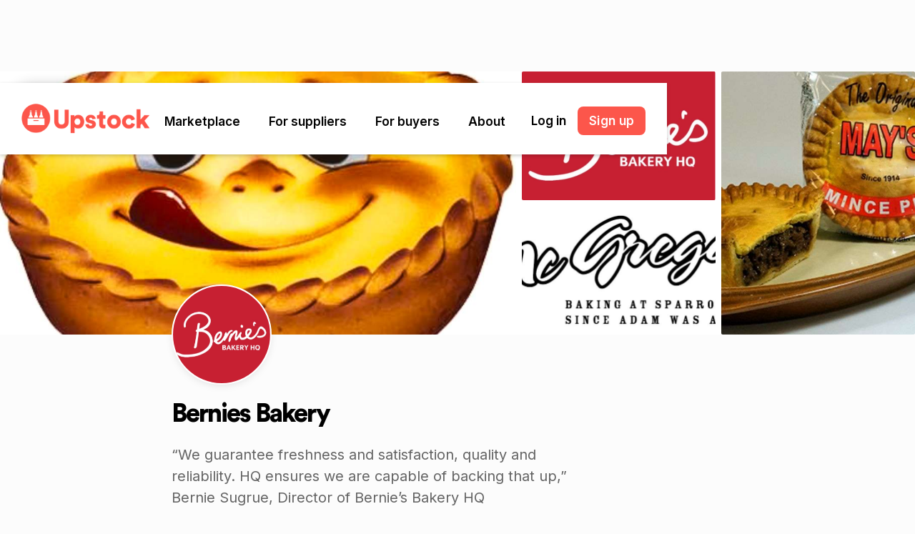

--- FILE ---
content_type: text/html
request_url: https://www.upstock.app/wholesalers/bernies-bakery
body_size: 24211
content:
<!DOCTYPE html><!-- This site was created in Webflow. https://webflow.com --><!-- Last Published: Wed Jan 14 2026 02:55:14 GMT+0000 (Coordinated Universal Time) --><html data-wf-domain="www.upstock.app" data-wf-page="6418e7745d87ef5971f79c89" data-wf-site="5f3cd3f6e12e6c767f813ddf" lang="en" data-wf-collection="6418e7745d87ef36f1f79c0f" data-wf-item-slug="bernies-bakery"><head><meta charset="utf-8"/><title>Order wholesale from Bernies Bakery using Upstock</title><meta content="Easily order wholesale products from Bernies Bakery using Upstock – simple, easy and free wholesale ordering software for cafes, restaurants and bars." name="description"/><meta content="Order wholesale from Bernies Bakery using Upstock" property="og:title"/><meta content="Easily order wholesale products from Bernies Bakery using Upstock – simple, easy and free wholesale ordering software for cafes, restaurants and bars." property="og:description"/><meta content="https://cdn.prod.website-files.com/5f3cd3f6e12e6cfc56813de3/64db1af8770585cae07df02c_1024x746-3AF10CE0B065C35F217735ADA06A9C85.jpeg" property="og:image"/><meta content="Order wholesale from Bernies Bakery using Upstock" property="twitter:title"/><meta content="Easily order wholesale products from Bernies Bakery using Upstock – simple, easy and free wholesale ordering software for cafes, restaurants and bars." property="twitter:description"/><meta content="https://cdn.prod.website-files.com/5f3cd3f6e12e6cfc56813de3/64db1af8770585cae07df02c_1024x746-3AF10CE0B065C35F217735ADA06A9C85.jpeg" property="twitter:image"/><meta property="og:type" content="website"/><meta content="summary_large_image" name="twitter:card"/><meta content="width=device-width, initial-scale=1" name="viewport"/><meta content="google-site-verification=7LA96mzhaRNJZnFlVjay5Ea6hNErMBpDS1ALN65TZyQ" name="google-site-verification"/><meta content="Webflow" name="generator"/><link href="https://cdn.prod.website-files.com/5f3cd3f6e12e6c767f813ddf/css/upstock.webflow.shared.77acc9194.min.css" rel="stylesheet" type="text/css" integrity="sha384-d6zJGU5oLCXyhAiwkee9h4l50JfbH96wxHBtAoV1E7NDHAQUce7+g6CqNal7qxwM" crossorigin="anonymous"/><link href="https://fonts.googleapis.com" rel="preconnect"/><link href="https://fonts.gstatic.com" rel="preconnect" crossorigin="anonymous"/><script src="https://ajax.googleapis.com/ajax/libs/webfont/1.6.26/webfont.js" type="text/javascript"></script><script type="text/javascript">WebFont.load({  google: {    families: ["Droid Serif:400,400italic,700,700italic","Inter:regular,500,600,700"]  }});</script><script type="text/javascript">!function(o,c){var n=c.documentElement,t=" w-mod-";n.className+=t+"js",("ontouchstart"in o||o.DocumentTouch&&c instanceof DocumentTouch)&&(n.className+=t+"touch")}(window,document);</script><link href="https://cdn.prod.website-files.com/5f3cd3f6e12e6c767f813ddf/5f3cd3f6e12e6c4faf813e62_favicon.png" rel="shortcut icon" type="image/x-icon"/><link href="https://cdn.prod.website-files.com/5f3cd3f6e12e6c767f813ddf/5f3cd3f6e12e6c886b813e6e_webclip.png" rel="apple-touch-icon"/><link href="rss.xml" rel="alternate" title="RSS Feed" type="application/rss+xml"/><script async="" src="https://www.googletagmanager.com/gtag/js?id=UA-148147162-5"></script><script type="text/javascript">window.dataLayer = window.dataLayer || [];function gtag(){dataLayer.push(arguments);}gtag('js', new Date());gtag('config', 'UA-148147162-5', {'anonymize_ip': false});</script><script>
(function(g,e,o,t,a,r,ge,tl,y,s){
g.getElementsByTagName(o)[0].insertAdjacentHTML('afterbegin','<style id="georedirect1667265245886style">body{opacity:0.0 !important;}</style>');
s=function(){g.getElementById('georedirect1667265245886style').innerHTML='body{opacity:1.0 !important;}';};
t=g.getElementsByTagName(o)[0];y=g.createElement(e);y.async=true;
y.src='https://g10498469755.co/gr?id=-NFkkA3Do1UusCignDDU&refurl='+g.referrer+'&winurl='+encodeURIComponent(window.location);
t.parentNode.insertBefore(y,t);y.onerror=function(){s()};
georedirect1667265245886loaded=function(redirect){var to=0;if(redirect){to=5000};
setTimeout(function(){s();},to)};
})(document,'script','head');
</script>

<!-- Google Tag Manager -->
<script>(function(w,d,s,l,i){w[l]=w[l]||[];w[l].push({'gtm.start':
new Date().getTime(),event:'gtm.js'});var f=d.getElementsByTagName(s)[0],
j=d.createElement(s),dl=l!='dataLayer'?'&l='+l:'';j.async=true;j.src=
'https://www.googletagmanager.com/gtm.js?id='+i+dl;f.parentNode.insertBefore(j,f);
})(window,document,'script','dataLayer','GTM-W42NNWR');</script>
<!-- End Google Tag Manager -->

<!-- Vimkit Code Snippet -->
<script>!function(){if(!window.vimkit){var m=([].flat&&window.onunhandledrejection!==undefined&&window.IntersectionObserver)?'-modern':'';var s=document.createElement('script');s.type='text/javascript';s.async=!0;var e=document.getElementsByTagName('script')[0];e.parentNode.insertBefore(s,e);s.onload=function(){vimkit.load('66594190-5fc3-43b8-9fc0-3b0594cee054', 'https://cdn.vimkit.app/46Juzcyx/mdFpXaV0m');};s.src='https://vimkit.io/static/js/core'+m+'.min.js';}}();</script>
<!-- End Vimkit Code Snippet -->

<!-- Nocodelytics --><script async id="nocodelytics-snippet" data-site-id="e5f8a588-6438-42f0-93c6-6d1ed7ed7e94" type="text/javascript">window.__NOCODELYTICS_SITE_ID__ = "e5f8a588-6438-42f0-93c6-6d1ed7ed7e94";fetch("https://app.nocodelytics.com/api/tracker/info").then((response) => response.json()).then((data) => { const s = document.createElement("script"); s.type = "text/javascript"; s.src = data.scriptFileName; document.head.append(s); });</script><!-- End Nocodelytics -->

<script id="jetboost-script" type="text/javascript"> window.JETBOOST_SITE_ID = "ckjumix9o06jd04xj0wk249on"; (function() { d = document; s = d.createElement("script"); s.src = "https://cdn.jetboost.io/jetboost.js"; s.async = 1; d.getElementsByTagName("head")[0].appendChild(s); })(); </script>

<meta name="facebook-domain-verification" content="837n5rwuuj66i1pteqaafqmv47pncx" />

<script src="//instant.page/5.2.0" type="module" integrity="sha384-jnZyxPjiipYXnSU0ygqeac2q7CVYMbh84q0uHVRRxEtvFPiQYbXWUorga2aqZJ0z"></script>
<style>
.widget-image{
background-size: cover !important;
}

@media print {

html, body {
    height:100vh; 
    margin: 0 !important; 
    padding: 0 !important;
    overflow: hidden;
  }
    body * {
        visibility: hidden;
    }
    #qr-block, #qr-block * {
        visibility: visible;
    }
    #qr-block {
        position: absolute;
        left: 0;
        top: 0;
    }
}

</style></head><body class="body suppliers-body"><div data-w-id="966b96ae-efb2-1701-d33d-497ef4a83c50" class="section nav"><div data-animation="default" data-collapse="medium" data-duration="400" data-easing="ease-in-out" data-easing2="ease-in-out" data-doc-height="1" role="banner" class="navbar w-nav"><div class="nav-container query-hidden"><a href="/" class="nav-home-link w-nav-brand"><img src="https://cdn.prod.website-files.com/5f3cd3f6e12e6c767f813ddf/63cde6f3f329eeef2a25640c_Upstock-logotype-preferred.png" loading="eager" srcset="https://cdn.prod.website-files.com/5f3cd3f6e12e6c767f813ddf/63cde6f3f329eeef2a25640c_Upstock-logotype-preferred-p-500.png 500w, https://cdn.prod.website-files.com/5f3cd3f6e12e6c767f813ddf/63cde6f3f329eeef2a25640c_Upstock-logotype-preferred-p-800.png 800w, https://cdn.prod.website-files.com/5f3cd3f6e12e6c767f813ddf/63cde6f3f329eeef2a25640c_Upstock-logotype-preferred-p-1080.png 1080w, https://cdn.prod.website-files.com/5f3cd3f6e12e6c767f813ddf/63cde6f3f329eeef2a25640c_Upstock-logotype-preferred-p-1600.png 1600w, https://cdn.prod.website-files.com/5f3cd3f6e12e6c767f813ddf/63cde6f3f329eeef2a25640c_Upstock-logotype-preferred-p-2000.png 2000w, https://cdn.prod.website-files.com/5f3cd3f6e12e6c767f813ddf/63cde6f3f329eeef2a25640c_Upstock-logotype-preferred-p-2600.png 2600w, https://cdn.prod.website-files.com/5f3cd3f6e12e6c767f813ddf/63cde6f3f329eeef2a25640c_Upstock-logotype-preferred-p-3200.png 3200w" sizes="(max-width: 479px) 100vw, 300px" alt="Upstock logo - an onlline marketplace for buyers &amp; suppliers in foodservice, hospitality and grocery. Made by the creators of Xero." class="nav-logo"/></a><nav role="navigation" class="nav-menu w-nav-menu"><div data-hover="true" data-delay="0" class="nav-dropdown-parent w-dropdown"><div data-analytics="nav-marketplace" class="nav-dropdown w-dropdown-toggle"><a href="/wholesalers" class="nav-text">Marketplace</a><div class="nav-text mobile">Marketplace</div><div class="nav-icon w-icon-dropdown-toggle"></div></div><nav class="nav-dropdown-list long w-dropdown-list"><div class="marketplace-container"><div class="h2 centered hidden-mobile">The Upstock Marketplace</div><div class="paragraph centered hidden-mobile">Discover amazing local suppliers</div><div class="html-search-field w-embed"><form class="search-form-container" action="/wholesalers" method="get">
    <input placeholder="Search for a supplier" class="search-field" type="text" name="search" id="nav-search-input">
  <button class="search-submit" type="submit" onclick="submitSearch()">Go</button>
</form>


<style>

.search-field {
                    outline: none !important;
                    box-shadow: 0 0 0 0 rgba(0, 0, 0, 0) !important;
                    -webkit-touch-callout: none;
                    -webkit-user-select: none;
                    -khtml-user-select: none;
                    -moz-user-select: none;
                    -ms-user-select: none;
                    user-select: none; 
                }

</style></div><a data-analytics="see-all-suppliers" href="/wholesalers" class="all-suppliers-link w-inline-block"><div class="_16"></div><div class="paragraph centered no-margin">See all suppliers -&gt;</div></a><a data-analytics="browse-by-region" href="/regions" class="all-suppliers-link thin w-inline-block"><div class="_16"></div><div class="paragraph centered no-margin">Browse by region -&gt;</div></a></div><div class="marketplace-cms-wrapper w-dyn-list"><div role="list" class="collection-list-3 w-dyn-items"><div role="listitem" class="nav-item-50 w-dyn-item"><a data-property-category="Featured" data-analytics="nav-category-clicked" data-w-id="04ba328f-85e5-ceae-beb4-dd0ed2ab46c7" href="https://www.upstock.app/categories" class="nav-dropdown-item w-inline-block"><img loading="eager" alt="" src="https://cdn.prod.website-files.com/5f3cd3f6e12e6cfc56813de3/6549749f877c2fea96062f2e_6411239a4e1f1f4eb08d3b40_featured.png" class="nav-dropdown-image"/><div class="vstack"><div class="nav-dropdown-text w-condition-invisible">Featured</div><div class="nav-dropdown-text">All categories</div><div class="nav-subheading">40+ categories</div></div></a></div><div role="listitem" class="nav-item-50 w-dyn-item"><a data-property-category="Alcohol" data-analytics="nav-category-clicked" data-w-id="04ba328f-85e5-ceae-beb4-dd0ed2ab46c7" href="https://www.upstock.app/wholesalers?utm_source=upstock.app&amp;utm_medium=referral&amp;category=alcohol" class="nav-dropdown-item w-inline-block"><img loading="eager" alt="" src="https://cdn.prod.website-files.com/5f3cd3f6e12e6cfc56813de3/654972a6801252c361a8d1d9_64068f96da659372723753ae_alcohol.jpeg" class="nav-dropdown-image"/><div class="vstack"><div class="nav-dropdown-text">Alcohol</div><div class="nav-dropdown-text w-condition-invisible w-dyn-bind-empty"></div><div class="nav-subheading">Beer, wine &amp; spirits</div></div></a></div><div role="listitem" class="nav-item-50 w-dyn-item"><a data-property-category="Baked Goods" data-analytics="nav-category-clicked" data-w-id="04ba328f-85e5-ceae-beb4-dd0ed2ab46c7" href="https://www.upstock.app/wholesalers?utm_source=upstock.app&amp;utm_medium=referral&amp;category=baked-goods" class="nav-dropdown-item w-inline-block"><img loading="eager" alt="" src="https://cdn.prod.website-files.com/5f3cd3f6e12e6cfc56813de3/654972a717ed8bd3e38916b6_64068f71d3fdd628c50700ce_baked-goods.jpeg" class="nav-dropdown-image"/><div class="vstack"><div class="nav-dropdown-text">Baked Goods</div><div class="nav-dropdown-text w-condition-invisible w-dyn-bind-empty"></div><div class="nav-subheading">Bread, biscuits &amp; pastries</div></div></a></div><div role="listitem" class="nav-item-50 w-dyn-item"><a data-property-category="Cheese &amp; Dairy" data-analytics="nav-category-clicked" data-w-id="04ba328f-85e5-ceae-beb4-dd0ed2ab46c7" href="https://www.upstock.app/wholesalers?utm_source=upstock.app&amp;utm_medium=referral&amp;category=cheese-and-dairy" class="nav-dropdown-item w-inline-block"><img loading="eager" alt="" src="https://cdn.prod.website-files.com/5f3cd3f6e12e6cfc56813de3/654972a71de3505108829a18_64068f78bd197dc8e22bf285_dairy.jpeg" class="nav-dropdown-image"/><div class="vstack"><div class="nav-dropdown-text">Cheese &amp; Dairy</div><div class="nav-dropdown-text w-condition-invisible w-dyn-bind-empty"></div><div class="nav-subheading">Milk, cheese &amp; ice cream</div></div></a></div><div role="listitem" class="nav-item-50 w-dyn-item"><a data-property-category="Coffee" data-analytics="nav-category-clicked" data-w-id="04ba328f-85e5-ceae-beb4-dd0ed2ab46c7" href="https://www.upstock.app/wholesalers?category=coffee" class="nav-dropdown-item w-inline-block"><img loading="eager" alt="" src="https://cdn.prod.website-files.com/5f3cd3f6e12e6cfc56813de3/65efc216cf97b67292c18587_coffee.jpeg" class="nav-dropdown-image"/><div class="vstack"><div class="nav-dropdown-text">Coffee</div><div class="nav-dropdown-text w-condition-invisible w-dyn-bind-empty"></div><div class="nav-subheading">Beans, equipment &amp; milk</div></div></a></div><div role="listitem" class="nav-item-50 w-dyn-item"><a data-property-category="Condiments" data-analytics="nav-category-clicked" data-w-id="04ba328f-85e5-ceae-beb4-dd0ed2ab46c7" href="https://www.upstock.app/wholesalers?utm_source=upstock.app&amp;utm_medium=referral&amp;category=condiments" class="nav-dropdown-item w-inline-block"><img loading="eager" alt="" src="https://cdn.prod.website-files.com/5f3cd3f6e12e6cfc56813de3/6549749e17ed8bd3e38a8cd1_64068f4b0e95b921128e4f49_condiments.jpeg" class="nav-dropdown-image"/><div class="vstack"><div class="nav-dropdown-text">Condiments</div><div class="nav-dropdown-text w-condition-invisible w-dyn-bind-empty"></div><div class="nav-subheading">Sauces, honey &amp; spreads</div></div></a></div><div role="listitem" class="nav-item-50 w-dyn-item"><a data-property-category="Drinks" data-analytics="nav-category-clicked" data-w-id="04ba328f-85e5-ceae-beb4-dd0ed2ab46c7" href="https://www.upstock.app/wholesalers?utm_source=upstock.app&amp;utm_medium=referral&amp;category=drinks" class="nav-dropdown-item w-inline-block"><img loading="eager" alt="" src="https://cdn.prod.website-files.com/5f3cd3f6e12e6cfc56813de3/654972a739df0d503dfc2952_64068f5b9b50f69e16309322_drinks.jpeg" class="nav-dropdown-image"/><div class="vstack"><div class="nav-dropdown-text">Drinks</div><div class="nav-dropdown-text w-condition-invisible w-dyn-bind-empty"></div><div class="nav-subheading">Juices, soda &amp; syrups</div></div></a></div><div role="listitem" class="nav-item-50 w-dyn-item"><a data-property-category="Dry Goods" data-analytics="nav-category-clicked" data-w-id="04ba328f-85e5-ceae-beb4-dd0ed2ab46c7" href="https://www.upstock.app/wholesalers?utm_source=upstock.app&amp;utm_medium=referral&amp;category=dry-goods" class="nav-dropdown-item w-inline-block"><img loading="eager" alt="" src="https://cdn.prod.website-files.com/5f3cd3f6e12e6cfc56813de3/654972a7bd56588b582378eb_64068f808fabd6390e3f4e6c_dry-goods.jpeg" class="nav-dropdown-image"/><div class="vstack"><div class="nav-dropdown-text">Dry Goods</div><div class="nav-dropdown-text w-condition-invisible w-dyn-bind-empty"></div><div class="nav-subheading">Pasta, snacks, spices</div></div></a></div><div role="listitem" class="nav-item-50 w-dyn-item"><a data-property-category="Meat" data-analytics="nav-category-clicked" data-w-id="04ba328f-85e5-ceae-beb4-dd0ed2ab46c7" href="https://www.upstock.app/wholesalers?utm_source=upstock.app&amp;utm_medium=referral&amp;category=meat" class="nav-dropdown-item w-inline-block"><img loading="eager" alt="" src="https://cdn.prod.website-files.com/5f3cd3f6e12e6cfc56813de3/654972aab84c2ba8453fe19e_64068f37f17d35afaa513950_meat.jpeg" class="nav-dropdown-image"/><div class="vstack"><div class="nav-dropdown-text">Meat</div><div class="nav-dropdown-text w-condition-invisible w-dyn-bind-empty"></div><div class="nav-subheading">Poultry, fish &amp; game</div></div></a></div><div role="listitem" class="nav-item-50 w-dyn-item"><a data-property-category="Packaging" data-analytics="nav-category-clicked" data-w-id="04ba328f-85e5-ceae-beb4-dd0ed2ab46c7" href="https://www.upstock.app/wholesalers?utm_source=upstock.app&amp;utm_medium=referral&amp;category=packaging" class="nav-dropdown-item w-inline-block"><img loading="eager" alt="" src="https://cdn.prod.website-files.com/5f3cd3f6e12e6cfc56813de3/654974a1347174d9e57db8dc_64068f8ed3fdd6cb60070227_packaging.jpeg" class="nav-dropdown-image"/><div class="vstack"><div class="nav-dropdown-text">Packaging</div><div class="nav-dropdown-text w-condition-invisible w-dyn-bind-empty"></div><div class="nav-subheading">Cutlery, bowls &amp; plates</div></div></a></div><div role="listitem" class="nav-item-50 w-dyn-item"><a data-property-category="Personal Care" data-analytics="nav-category-clicked" data-w-id="04ba328f-85e5-ceae-beb4-dd0ed2ab46c7" href="https://www.upstock.app/wholesalers?utm_source=upstock.app&amp;utm_medium=referral&amp;category=personal-care" class="nav-dropdown-item w-inline-block"><img loading="eager" alt="" src="https://cdn.prod.website-files.com/5f3cd3f6e12e6cfc56813de3/654972a9347d65b06d8750fe_64068f698d55b25cd56feec0_personal-care.jpeg" class="nav-dropdown-image"/><div class="vstack"><div class="nav-dropdown-text">Personal Care</div><div class="nav-dropdown-text w-condition-invisible w-dyn-bind-empty"></div><div class="nav-subheading">Soap, sunscreen &amp; more</div></div></a></div><div role="listitem" class="nav-item-50 w-dyn-item"><a data-property-category="Produce" data-analytics="nav-category-clicked" data-w-id="04ba328f-85e5-ceae-beb4-dd0ed2ab46c7" href="https://www.upstock.app/wholesalers?utm_source=upstock.app&amp;utm_medium=referral&amp;category=produce" class="nav-dropdown-item w-inline-block"><img loading="eager" alt="" src="https://cdn.prod.website-files.com/5f3cd3f6e12e6cfc56813de3/654974a1add148803228d4d9_6464405f6ca365b26714b096_produce.jpeg" class="nav-dropdown-image"/><div class="vstack"><div class="nav-dropdown-text">Produce</div><div class="nav-dropdown-text w-condition-invisible w-dyn-bind-empty"></div><div class="nav-subheading">Fresh fruit &amp; veg</div></div></a></div></div></div></nav></div><div data-hover="true" data-delay="0" class="nav-dropdown-parent w-dropdown"><div data-analytics="nav-for-suppliers" class="nav-dropdown w-dropdown-toggle"><a href="/for-suppliers" class="nav-text">For suppliers</a><div class="nav-text mobile">For suppliers</div><div class="nav-icon w-icon-dropdown-toggle"></div></div><nav class="nav-dropdown-list w-dropdown-list"><a data-analytics="nav-supplier-why-use-upstock" href="/for-suppliers" class="nav-dropdown-item w-inline-block"><img src="https://cdn.prod.website-files.com/5f3cd3f6e12e6c767f813ddf/64056a1a3b505149de786f69_bolt.svg" loading="eager" alt="" class="nav-dropdown-icon"/><div class="nav-dropdown-text">Why use Upstock?</div></a><a data-analytics="nav-supplier-case-studies" href="/customer-love#suppliers" class="nav-dropdown-item w-inline-block"><img src="https://cdn.prod.website-files.com/5f3cd3f6e12e6c767f813ddf/659233e0d854e03b883a1543_star.svg" loading="eager" alt="" class="nav-dropdown-icon"/><div class="nav-dropdown-text">Customer reviews</div></a><a data-analytics="nav-supplier-supermarkets" href="/supermarkets" class="nav-dropdown-item w-inline-block"><img src="https://cdn.prod.website-files.com/5f3cd3f6e12e6c767f813ddf/6583b731058da26d60dd7d66_basket-thin.svg" loading="eager" alt="" class="nav-dropdown-icon"/><div class="nav-dropdown-text">Sell to Supermarkets</div></a><a data-analytics="nav-supplier-payments" href="/payments" class="nav-dropdown-item w-inline-block"><img src="https://cdn.prod.website-files.com/5f3cd3f6e12e6c767f813ddf/6583b7646bdb2b6e8914d584_cccard.svg" loading="eager" alt="" class="nav-dropdown-icon"/><div class="nav-dropdown-text">Accept Payments</div></a><a data-analytics="nav-supplier-integrations" href="/integrations" class="nav-dropdown-item w-inline-block"><img src="https://cdn.prod.website-files.com/5f3cd3f6e12e6c767f813ddf/64056dc43b5051350378b5ef_cloud.svg" loading="eager" alt="" class="nav-dropdown-icon"/><div class="nav-dropdown-text">Integrations</div></a><a data-analytics="nav-supplier-sample-store" href="/guides" class="nav-dropdown-item w-inline-block"><img src="https://cdn.prod.website-files.com/5f3cd3f6e12e6c767f813ddf/66d5949ff1639484adbcc605_main%20nav%20icon%20guides.svg" loading="eager" alt="" class="nav-dropdown-icon"/><div class="nav-dropdown-text">FMCG Guides</div></a><a data-analytics="nav-supplier-pricing" href="/pricing" class="nav-dropdown-item w-inline-block"><img src="https://cdn.prod.website-files.com/5f3cd3f6e12e6c767f813ddf/64056b22bac136685297f1bc_Dollar.svg" loading="eager" alt="" class="nav-dropdown-icon"/><div class="nav-dropdown-text">Plans &amp; pricing</div></a><a data-analytics="nav-supplier-features" href="/features" class="nav-dropdown-item w-inline-block"><img src="https://cdn.prod.website-files.com/5f3cd3f6e12e6c767f813ddf/658750956e237319033f65f9_%F4%80%83%B3.svg" loading="eager" alt="" class="nav-dropdown-icon"/><div class="nav-dropdown-text">All features</div></a><a data-analytics="nav-supplier-book-demo" href="/book-demo" class="nav-dropdown-item highlight w-inline-block"><div class="nav-dropdown-text white">Book a demo</div></a></nav></div><div data-hover="true" data-delay="0" class="nav-dropdown-parent w-dropdown"><div data-analytics="nav-for-buyers" class="nav-dropdown w-dropdown-toggle"><a href="/for-buyers" class="nav-text">For buyers</a><div class="nav-text mobile">For buyers</div><div class="nav-icon w-icon-dropdown-toggle"></div></div><nav class="nav-dropdown-list w-dropdown-list"><a data-analytics="nav-buyer-why-upstock" href="/for-buyers" class="nav-dropdown-item w-inline-block"><img src="https://cdn.prod.website-files.com/5f3cd3f6e12e6c767f813ddf/64056a1a3b505149de786f69_bolt.svg" loading="eager" alt="" class="nav-dropdown-icon"/><div class="nav-dropdown-text">Why use Upstock?</div></a><a data-analytics="nav-buyer-find-supplier" href="/wholesalers" class="nav-dropdown-item w-inline-block"><img src="https://cdn.prod.website-files.com/5f3cd3f6e12e6c767f813ddf/64056566c010c8933e830f00_glass.svg" loading="eager" alt="" class="nav-dropdown-icon"/><div class="nav-dropdown-text">Find a supplier</div></a><a data-analytics="nav-buyer-regions" href="/regions" class="nav-dropdown-item w-inline-block"><img src="https://cdn.prod.website-files.com/5f3cd3f6e12e6c767f813ddf/6589b86f4ad6601ebd144814_map%20pin.svg" loading="eager" alt="" class="nav-dropdown-icon"/><div class="nav-dropdown-text">Browse by region</div></a><a data-analytics="nav-buyer-free-samples" href="/free-samples" class="nav-dropdown-item w-inline-block"><img src="https://cdn.prod.website-files.com/5f3cd3f6e12e6c767f813ddf/64056ac7bdf9c627dbab62d0_gift.svg" loading="eager" alt="" class="nav-dropdown-icon"/><div class="nav-dropdown-text">Free samples</div></a><a data-analytics="nav-buyer-customer-love" href="/customer-love#buyers" class="nav-dropdown-item w-inline-block"><img src="https://cdn.prod.website-files.com/5f3cd3f6e12e6c767f813ddf/640569eebac1360cda97d8ba_heart.svg" loading="eager" alt="" class="nav-dropdown-icon"/><div class="nav-dropdown-text">Customer love</div></a><a data-analytics="nav-buyer-signup-clicked" href="https://go.upstock.app/ext/signup" class="nav-dropdown-item highlight w-inline-block"><div class="nav-dropdown-text white">100% free – sign up</div></a></nav></div><div data-hover="true" data-delay="0" class="nav-dropdown-parent w-dropdown"><div data-analytics="nav-about" class="nav-dropdown w-dropdown-toggle"><a href="/about" class="nav-text">About</a><div class="nav-text mobile">About us</div><div class="nav-icon w-icon-dropdown-toggle"></div></div><nav class="nav-dropdown-list w-dropdown-list"><a data-analytics="nav-about-about-us" href="/about" class="nav-dropdown-item w-inline-block"><img src="https://cdn.prod.website-files.com/5f3cd3f6e12e6c767f813ddf/64056ced0d34773d0444534c_wave.svg" loading="eager" alt="" class="nav-dropdown-icon"/><div class="nav-dropdown-text">About us</div></a><a data-analytics="nav-about-news" href="/news" class="nav-dropdown-item w-inline-block"><img src="https://cdn.prod.website-files.com/5f3cd3f6e12e6c767f813ddf/64056c67d03138c47a260a80_news.svg" loading="eager" alt="" class="nav-dropdown-icon"/><div class="nav-dropdown-text">News</div></a></nav></div><div class="mobile-nav-button-container"><a data-property="mobile-nav-log-in" data-analytics="Login Clicked" href="/mobile-login-gate" class="mobile-login-button w-button">Log in</a><a data-property="mobile-nav-sign-up" data-analytics="Signup Clicked" href="https://go.upstock.app/ext/signup" class="mobile-login-button blue w-button">Sign up</a><div class="hstack social-container"><a data-analytics="mobile-nav-instagram" href="https://www.instagram.com/upstockapp/" target="_blank" class="mobile-social-link w-inline-block"><img src="https://cdn.prod.website-files.com/5f3cd3f6e12e6c767f813ddf/5f3cd3f6e12e6c5b2f813f10_Instagram.svg" loading="lazy" alt=""/></a><a data-analytics="mobile-nav-facebook" href="https://www.facebook.com/upstockapp/" target="_blank" class="mobile-social-link hide w-inline-block"><img src="https://cdn.prod.website-files.com/5f3cd3f6e12e6c767f813ddf/611ea44bec2d536269f2fc50_facebook-logo-blue.png" loading="lazy" alt="Facebook logo"/></a><a data-analytics="mobile-nav-linkedin" href="https://www.linkedin.com/company/upstockapp/" target="_blank" class="mobile-social-link w-inline-block"><img src="https://cdn.prod.website-files.com/5f3cd3f6e12e6c767f813ddf/5f3cd3f6e12e6c35ed813f15_LinkedIn.svg" loading="lazy" alt=""/></a></div></div></nav><div class="hstack nav-login-wrapper"><a data-property-area="nav-log-in" data-analytics="Login Clicked" href="https://go.upstock.app/" class="log-in-button">Log in</a><div class="_16"></div><a data-property-area="nav-sign-up" data-analytics="Signup Clicked" href="https://go.upstock.app/ext/signup" class="nav-button w-button">Sign up</a></div><div data-w-id="04ba328f-85e5-ceae-beb4-dd0ed2ab472b" class="nav-menu-button w-nav-button"><div class="mobile-menu-wrapper"><div class="mobile-menu-div top"></div><div class="mobile-menu-div bottom"></div></div></div></div></div></div><div data-w-id="6fea223a-b4cd-0235-6372-c5c524b222f1" style="opacity:0;-webkit-transform:translate3d(0, 120%, 0) scale3d(1, 1, 1) rotateX(0) rotateY(0) rotateZ(0) skew(0, 0);-moz-transform:translate3d(0, 120%, 0) scale3d(1, 1, 1) rotateX(0) rotateY(0) rotateZ(0) skew(0, 0);-ms-transform:translate3d(0, 120%, 0) scale3d(1, 1, 1) rotateX(0) rotateY(0) rotateZ(0) skew(0, 0);transform:translate3d(0, 120%, 0) scale3d(1, 1, 1) rotateX(0) rotateY(0) rotateZ(0) skew(0, 0)" class="giveaway-block w-condition-invisible"><div class="giveaway-image-parent"><img src="https://cdn.prod.website-files.com/5f3cd3f6e12e6c767f813ddf/6281cc637e1c2e939520e90b_Win%20300.svg" loading="lazy" alt="" class="giveaway-image"/><img src="https://cdn.prod.website-files.com/5f3cd3f6e12e6c767f813ddf/62a02c6c98886d803609840b_close.svg" loading="lazy" data-w-id="a588cb61-7464-e49e-f8fa-eeada85fc4b2" alt="" class="close-button"/></div><div class="_20-padding"><div class="giveaway-text bold">Cash giveaway!</div><div class="giveaway-text w-dyn-bind-empty w-richtext"></div></div><div class="html-embed-3 desktop w-embed"><a data-analytics="Signup Clicked" data-property-wholesalerpage="true" data-property-supplierId="7CGNCR6V" data-property-claimpromotion="7CGNCR6V" href="https://go.upstock.app/ext/signup?supplierReferrerId=7CGNCR6V" class="orda-button" style="background-color: ;">Claim offer</a></div><div class="html-embed-3 mobile w-embed"><a href="https://go.upstock.app/ext/signup?supplierReferrerId=7CGNCR6V" style="background-color: ;">Claim offer</a></div></div><div class="section suppliers-hero-section"><div class="wholesaler-image-container"><div id="back-button" class="back-button _w-button query-hidden"><div class="chevron-parent"><div class="chevron-arm bottom"></div><div class="chevron-arm top"></div></div><div class="button-back">Back</div></div><div class="supplier-image-container"><img width="100" height="" id="w-node-ee0d3bbc-e126-2368-2219-4cb61e3cca52-71f79c89" src="https://cdn.prod.website-files.com/5f3cd3f6e12e6cfc56813de3/64db1af8770585cae07df02c_1024x746-3AF10CE0B065C35F217735ADA06A9C85.jpeg" alt="" sizes="100px" srcset="https://cdn.prod.website-files.com/5f3cd3f6e12e6cfc56813de3/64db1af8770585cae07df02c_1024x746-3AF10CE0B065C35F217735ADA06A9C85-p-500.jpeg 500w, https://cdn.prod.website-files.com/5f3cd3f6e12e6cfc56813de3/64db1af8770585cae07df02c_1024x746-3AF10CE0B065C35F217735ADA06A9C85.jpeg 1024w" class="supplier-image"/><img alt="" src="https://cdn.prod.website-files.com/5f3cd3f6e12e6cfc56813de3/64db1af8770585cae07df025_1024x1021-F1D4E735E1ECCD2245BF081C1FE4E4C6.jpeg" sizes="100vw" srcset="https://cdn.prod.website-files.com/5f3cd3f6e12e6cfc56813de3/64db1af8770585cae07df025_1024x1021-F1D4E735E1ECCD2245BF081C1FE4E4C6-p-500.jpeg 500w, https://cdn.prod.website-files.com/5f3cd3f6e12e6cfc56813de3/64db1af8770585cae07df025_1024x1021-F1D4E735E1ECCD2245BF081C1FE4E4C6.jpeg 1024w" class="supplier-image _2"/><img id="w-node-_74ab667b-7057-d487-c0e8-5993a39bcf07-71f79c89" alt="" src="https://cdn.prod.website-files.com/5f3cd3f6e12e6cfc56813de3/64db1af8770585cae07df035_1024x618-801C91986C70BF1FE5DFE5B1EF268030.jpeg" sizes="100vw" srcset="https://cdn.prod.website-files.com/5f3cd3f6e12e6cfc56813de3/64db1af8770585cae07df035_1024x618-801C91986C70BF1FE5DFE5B1EF268030-p-500.jpeg 500w, https://cdn.prod.website-files.com/5f3cd3f6e12e6cfc56813de3/64db1af8770585cae07df035_1024x618-801C91986C70BF1FE5DFE5B1EF268030.jpeg 1024w" class="supplier-image _4"/><img alt="" src="https://cdn.prod.website-files.com/5f3cd3f6e12e6cfc56813de3/64db1af8770585cae07df022_1024x361-F210B7239A88F935D1A9D8C6C6FE3D6B.jpeg" sizes="100vw" srcset="https://cdn.prod.website-files.com/5f3cd3f6e12e6cfc56813de3/64db1af8770585cae07df022_1024x361-F210B7239A88F935D1A9D8C6C6FE3D6B-p-500.jpeg 500w, https://cdn.prod.website-files.com/5f3cd3f6e12e6cfc56813de3/64db1af8770585cae07df022_1024x361-F210B7239A88F935D1A9D8C6C6FE3D6B-p-800.jpeg 800w, https://cdn.prod.website-files.com/5f3cd3f6e12e6cfc56813de3/64db1af8770585cae07df022_1024x361-F210B7239A88F935D1A9D8C6C6FE3D6B.jpeg 1024w" class="supplier-image _3"/></div><div class="supplier-image-container _3-images w-condition-invisible"><img id="w-node-_71583334-1b14-3d49-f56a-21826eee9aac-71f79c89" alt="" src="https://cdn.prod.website-files.com/5f3cd3f6e12e6cfc56813de3/64db1af8770585cae07df02c_1024x746-3AF10CE0B065C35F217735ADA06A9C85.jpeg" sizes="(max-width: 479px) 0px, 100vw" srcset="https://cdn.prod.website-files.com/5f3cd3f6e12e6cfc56813de3/64db1af8770585cae07df02c_1024x746-3AF10CE0B065C35F217735ADA06A9C85-p-500.jpeg 500w, https://cdn.prod.website-files.com/5f3cd3f6e12e6cfc56813de3/64db1af8770585cae07df02c_1024x746-3AF10CE0B065C35F217735ADA06A9C85.jpeg 1024w" class="supplier-image"/><img alt="" src="https://cdn.prod.website-files.com/5f3cd3f6e12e6cfc56813de3/64db1af8770585cae07df025_1024x1021-F1D4E735E1ECCD2245BF081C1FE4E4C6.jpeg" sizes="(max-width: 479px) 0px, 100vw" srcset="https://cdn.prod.website-files.com/5f3cd3f6e12e6cfc56813de3/64db1af8770585cae07df025_1024x1021-F1D4E735E1ECCD2245BF081C1FE4E4C6-p-500.jpeg 500w, https://cdn.prod.website-files.com/5f3cd3f6e12e6cfc56813de3/64db1af8770585cae07df025_1024x1021-F1D4E735E1ECCD2245BF081C1FE4E4C6.jpeg 1024w" class="supplier-image _2"/><img id="w-node-_71583334-1b14-3d49-f56a-21826eee9aae-71f79c89" alt="" src="https://cdn.prod.website-files.com/5f3cd3f6e12e6cfc56813de3/64db1af8770585cae07df035_1024x618-801C91986C70BF1FE5DFE5B1EF268030.jpeg" sizes="(max-width: 479px) 0px, 100vw" srcset="https://cdn.prod.website-files.com/5f3cd3f6e12e6cfc56813de3/64db1af8770585cae07df035_1024x618-801C91986C70BF1FE5DFE5B1EF268030-p-500.jpeg 500w, https://cdn.prod.website-files.com/5f3cd3f6e12e6cfc56813de3/64db1af8770585cae07df035_1024x618-801C91986C70BF1FE5DFE5B1EF268030.jpeg 1024w" class="supplier-image _4"/><img alt="" src="https://cdn.prod.website-files.com/5f3cd3f6e12e6cfc56813de3/64db1af8770585cae07df022_1024x361-F210B7239A88F935D1A9D8C6C6FE3D6B.jpeg" sizes="(max-width: 479px) 0px, 100vw" srcset="https://cdn.prod.website-files.com/5f3cd3f6e12e6cfc56813de3/64db1af8770585cae07df022_1024x361-F210B7239A88F935D1A9D8C6C6FE3D6B-p-500.jpeg 500w, https://cdn.prod.website-files.com/5f3cd3f6e12e6cfc56813de3/64db1af8770585cae07df022_1024x361-F210B7239A88F935D1A9D8C6C6FE3D6B-p-800.jpeg 800w, https://cdn.prod.website-files.com/5f3cd3f6e12e6cfc56813de3/64db1af8770585cae07df022_1024x361-F210B7239A88F935D1A9D8C6C6FE3D6B.jpeg 1024w" class="supplier-image _3"/></div><div class="supplier-image-container _2-images w-condition-invisible"><img id="w-node-_5620013b-ef97-96ff-554f-5e8249c9d6eb-71f79c89" alt="" src="https://cdn.prod.website-files.com/5f3cd3f6e12e6cfc56813de3/64db1af8770585cae07df02c_1024x746-3AF10CE0B065C35F217735ADA06A9C85.jpeg" sizes="(max-width: 479px) 0px, 100vw" srcset="https://cdn.prod.website-files.com/5f3cd3f6e12e6cfc56813de3/64db1af8770585cae07df02c_1024x746-3AF10CE0B065C35F217735ADA06A9C85-p-500.jpeg 500w, https://cdn.prod.website-files.com/5f3cd3f6e12e6cfc56813de3/64db1af8770585cae07df02c_1024x746-3AF10CE0B065C35F217735ADA06A9C85.jpeg 1024w" class="supplier-image"/><img id="w-node-_5620013b-ef97-96ff-554f-5e8249c9d6ec-71f79c89" alt="" src="https://cdn.prod.website-files.com/5f3cd3f6e12e6cfc56813de3/64db1af8770585cae07df025_1024x1021-F1D4E735E1ECCD2245BF081C1FE4E4C6.jpeg" sizes="(max-width: 479px) 0px, 100vw" srcset="https://cdn.prod.website-files.com/5f3cd3f6e12e6cfc56813de3/64db1af8770585cae07df025_1024x1021-F1D4E735E1ECCD2245BF081C1FE4E4C6-p-500.jpeg 500w, https://cdn.prod.website-files.com/5f3cd3f6e12e6cfc56813de3/64db1af8770585cae07df025_1024x1021-F1D4E735E1ECCD2245BF081C1FE4E4C6.jpeg 1024w" class="supplier-image _2"/><img id="w-node-_5620013b-ef97-96ff-554f-5e8249c9d6ed-71f79c89" alt="" src="https://cdn.prod.website-files.com/5f3cd3f6e12e6cfc56813de3/64db1af8770585cae07df035_1024x618-801C91986C70BF1FE5DFE5B1EF268030.jpeg" sizes="(max-width: 479px) 0px, 100vw" srcset="https://cdn.prod.website-files.com/5f3cd3f6e12e6cfc56813de3/64db1af8770585cae07df035_1024x618-801C91986C70BF1FE5DFE5B1EF268030-p-500.jpeg 500w, https://cdn.prod.website-files.com/5f3cd3f6e12e6cfc56813de3/64db1af8770585cae07df035_1024x618-801C91986C70BF1FE5DFE5B1EF268030.jpeg 1024w" class="supplier-image _4"/><img alt="" src="https://cdn.prod.website-files.com/5f3cd3f6e12e6cfc56813de3/64db1af8770585cae07df022_1024x361-F210B7239A88F935D1A9D8C6C6FE3D6B.jpeg" sizes="(max-width: 479px) 0px, 100vw" srcset="https://cdn.prod.website-files.com/5f3cd3f6e12e6cfc56813de3/64db1af8770585cae07df022_1024x361-F210B7239A88F935D1A9D8C6C6FE3D6B-p-500.jpeg 500w, https://cdn.prod.website-files.com/5f3cd3f6e12e6cfc56813de3/64db1af8770585cae07df022_1024x361-F210B7239A88F935D1A9D8C6C6FE3D6B-p-800.jpeg 800w, https://cdn.prod.website-files.com/5f3cd3f6e12e6cfc56813de3/64db1af8770585cae07df022_1024x361-F210B7239A88F935D1A9D8C6C6FE3D6B.jpeg 1024w" class="supplier-image _3"/></div><div class="supplier-image-container _1-image w-condition-invisible"><img id="w-node-a69699e7-b60b-b563-40d5-6202d2d72fc7-71f79c89" alt="" src="https://cdn.prod.website-files.com/5f3cd3f6e12e6cfc56813de3/64db1af8770585cae07df02c_1024x746-3AF10CE0B065C35F217735ADA06A9C85.jpeg" sizes="(max-width: 479px) 0px, 100vw" srcset="https://cdn.prod.website-files.com/5f3cd3f6e12e6cfc56813de3/64db1af8770585cae07df02c_1024x746-3AF10CE0B065C35F217735ADA06A9C85-p-500.jpeg 500w, https://cdn.prod.website-files.com/5f3cd3f6e12e6cfc56813de3/64db1af8770585cae07df02c_1024x746-3AF10CE0B065C35F217735ADA06A9C85.jpeg 1024w" class="supplier-image"/><img alt="" src="https://cdn.prod.website-files.com/5f3cd3f6e12e6cfc56813de3/64db1af8770585cae07df025_1024x1021-F1D4E735E1ECCD2245BF081C1FE4E4C6.jpeg" sizes="(max-width: 479px) 0px, 100vw" srcset="https://cdn.prod.website-files.com/5f3cd3f6e12e6cfc56813de3/64db1af8770585cae07df025_1024x1021-F1D4E735E1ECCD2245BF081C1FE4E4C6-p-500.jpeg 500w, https://cdn.prod.website-files.com/5f3cd3f6e12e6cfc56813de3/64db1af8770585cae07df025_1024x1021-F1D4E735E1ECCD2245BF081C1FE4E4C6.jpeg 1024w" class="supplier-image _2"/><img id="w-node-a69699e7-b60b-b563-40d5-6202d2d72fc9-71f79c89" alt="" src="https://cdn.prod.website-files.com/5f3cd3f6e12e6cfc56813de3/64db1af8770585cae07df035_1024x618-801C91986C70BF1FE5DFE5B1EF268030.jpeg" sizes="(max-width: 479px) 0px, 100vw" srcset="https://cdn.prod.website-files.com/5f3cd3f6e12e6cfc56813de3/64db1af8770585cae07df035_1024x618-801C91986C70BF1FE5DFE5B1EF268030-p-500.jpeg 500w, https://cdn.prod.website-files.com/5f3cd3f6e12e6cfc56813de3/64db1af8770585cae07df035_1024x618-801C91986C70BF1FE5DFE5B1EF268030.jpeg 1024w" class="supplier-image _4"/><img alt="" src="https://cdn.prod.website-files.com/5f3cd3f6e12e6cfc56813de3/64db1af8770585cae07df022_1024x361-F210B7239A88F935D1A9D8C6C6FE3D6B.jpeg" sizes="(max-width: 479px) 0px, 100vw" srcset="https://cdn.prod.website-files.com/5f3cd3f6e12e6cfc56813de3/64db1af8770585cae07df022_1024x361-F210B7239A88F935D1A9D8C6C6FE3D6B-p-500.jpeg 500w, https://cdn.prod.website-files.com/5f3cd3f6e12e6cfc56813de3/64db1af8770585cae07df022_1024x361-F210B7239A88F935D1A9D8C6C6FE3D6B-p-800.jpeg 800w, https://cdn.prod.website-files.com/5f3cd3f6e12e6cfc56813de3/64db1af8770585cae07df022_1024x361-F210B7239A88F935D1A9D8C6C6FE3D6B.jpeg 1024w" class="supplier-image _3"/></div></div></div><div class="section suppliers-hero-section"><div class="custom-container supplier-container"><div class="supplier-text-logo-container"><div class="supplier-hero-text-container"><h1 class="h1 suppliers">Bernies Bakery</h1><p class="supplier-description">“We guarantee freshness and satisfaction, quality and reliability. HQ ensures we are capable of backing that up,” Bernie Sugrue, Director of Bernie’s Bakery HQ</p><a href="#" class="orda-button w-condition-invisible w-button">Start ordering</a><div class="hstack"><div id="order-button" class="html-embed-5 w-embed"><a data-analytics="Signup Clicked" data-property-wholesalerpage="true" data-property-supplierId="7CGNCR6V" href="https://go.upstock.app/ext/signup?supplierReferrerId=7CGNCR6V" class="orda-button" style="background-color: ;"><span class="button-text">Order now</span></a></div><div id="sample-button" class="html-embed-5 w-condition-invisible w-embed"><a data-analytics="Signup Clicked" data-property-sample="true" data-property-supplierId="7CGNCR6V" href="https://go.upstock.app/ext/signup?supplierReferrerId=7CGNCR6V" class="orda-button" style="background-color: ;"><span class="button-text">Order free sample</span></a></div></div><a href="#Distributor" class="orda-button w-condition-invisible w-button">Start ordering</a><div class="full-width w-condition-invisible"><div class="distributors-cms w-dyn-list"><div class="w-dyn-empty"></div></div></div></div><div class="brand-logo-circle original circular-logo"><img alt="" src="https://cdn.prod.website-files.com/5f3cd3f6e12e6cfc56813de3/64db1af8770585cae07df032_256x256-C4689F5D9AC09E2B13FBFF2D493DAD55.png" class="supplier-logo circular-logo"/><h1 id="initials" class="h1 suppliers initials w-condition-invisible">AA</h1></div></div></div></div><div class="section supplier-section no-top-margin w-condition-invisible"><div class="custom-container supplier-container-30"><div class="supplier-sidebar-title-container"><h3 class="h3">Featured products</h3><div class="_16 hidden-mobile"></div></div><div class="supplier-content-container"><div id="productGrid" class="wholesaler-products-wrapper"><div id="w-node-b2f5d34c-c5b0-0783-9f33-b5c224ce8f54-71f79c89" class="product-card"><img src="https://cdn.prod.website-files.com/plugins/Basic/assets/placeholder.60f9b1840c.svg" loading="lazy" data-product-image="" alt="" class="wholesaler-product-image"/><div class="_16"></div><div data-product-name="" class="product-name">Awesome product</div><div data-product-code="" class="product-code">HDKE*#(4</div></div></div></div></div></div><div id="Get-in-touch" class="section supplier-section no-top-margin w-condition-invisible"><div class="custom-container supplier-container-30"><div class="supplier-sidebar-title-container"><h3 class="h3">About us</h3></div><div class="supplier-content-container"><div data-convert-md="" class="guides-rich-text w-dyn-bind-empty w-richtext"></div><div class="_32"></div><div class="category-cms-wrapper w-dyn-list"><div role="list" class="category-cms-list w-dyn-items"><div role="listitem" class="category-cms-item small tag w-dyn-item"><a href="/category/baked-goods" class="tag-link w-inline-block"><div class="wholesale-category-tag">Baked Goods</div></a></div><div role="listitem" class="category-cms-item small tag w-dyn-item"><a href="/category/featured" class="tag-link w-inline-block w-condition-invisible"><div class="wholesale-category-tag">Featured</div></a></div></div></div></div></div></div><div id="Distributor" class="section supplier-section w-condition-invisible"><div class="custom-container supplier-container-30"><div class="supplier-sidebar-title-container"><h2 id="start" class="h2 supplier">Start ordering</h2></div><div id="order-form" class="supplier-content-container border-top"><p class="paragraph w-dyn-bind-empty"></p><a href="#" class="orda-button w-inline-block"><div class="button-text">Go to </div><div class="button-text w-dyn-bind-empty"></div></a><div class="supplier-image-container distrubutor"><img id="w-node-ccb6834b-0e92-e04a-936d-f051bdfdf885-71f79c89" alt="" src="" class="supplier-image w-dyn-bind-empty"/><img alt="" src="" class="supplier-image _2 w-dyn-bind-empty"/><img id="w-node-ccb6834b-0e92-e04a-936d-f051bdfdf887-71f79c89" alt="" src="" class="supplier-image _4 w-dyn-bind-empty"/><img alt="" src="" class="supplier-image _3 w-dyn-bind-empty"/></div></div></div></div><div class="section supplier-section no-top-margin"><div class="custom-container supplier-container-30"><div class="supplier-sidebar-title-container"><h3 class="h3">How to order</h3></div><div class="supplier-content-container"><div class="guides-rich-text w-richtext"><p>We use <a href="https://www.upstock.app/" target="_blank"><strong>Upstock</strong></a> for wholesale orders. It makes ordering super easy, fast and accurate. Plus, <strong>it’s free!</strong></p></div><div class="checkmark-item-container"><img src="https://cdn.prod.website-files.com/5f3cd3f6e12e6c767f813ddf/5f3cd3f6e12e6cd01b813f39_check.svg" alt="" class="icon-20"/><div class="p-18">All your orders are saved – reorder with one tap</div></div><div class="checkmark-item-container"><img src="https://cdn.prod.website-files.com/5f3cd3f6e12e6c767f813ddf/5f3cd3f6e12e6cd01b813f39_check.svg" alt="" class="icon-20"/><div class="p-18">Get real time status updates on your orders</div></div><div class="checkmark-item-container"><img src="https://cdn.prod.website-files.com/5f3cd3f6e12e6c767f813ddf/5f3cd3f6e12e6cd01b813f39_check.svg" alt="" class="icon-20"/><div class="p-18">Save favorites to shopping lists</div></div></div></div></div><div class="section supplier-section"><div class="custom-container vert-center"><div class="hstack"><div id="qr-button" data-analytics="view-qr" class="orda-button"><div class="button-text">View QR code</div></div><div class="_32"></div><div id="share-button" data-analytics="view-qr" class="orda-button"><div class="button-text">Share this page</div></div></div><div class="_32"></div><div class="w-embed w-script"><script>

document.addEventListener('DOMContentLoaded', function() {
    var shareButton = document.getElementById('share-button');
    var shareCloseButton = document.getElementById('share-close');  // Assuming you have a close button with ID 'share-close'
    var shareBlock = document.getElementById('share');  // Assume your share block has the ID 'share'

    function updateShareBlockDisplay() {
        var urlParams = new URLSearchParams(window.location.search);
        if (urlParams.has('share') && urlParams.get('share') === 'true') {
            shareBlock.style.display = 'flex';  // Show the share block
            document.body.style.overflow = 'hidden';  // Optional: prevent scrolling
        } else {
            shareBlock.style.display = 'none';  // Hide the share block
            document.body.style.overflow = '';  // Optional: allow scrolling
        }
    }

    updateShareBlockDisplay();  // Call on page load

    if (shareButton) {
        shareButton.addEventListener('click', function() {
            var currentUrl = window.location.href;
            var separator = (currentUrl.indexOf('?') !== -1) ? "&" : "?";
            var newUrl = currentUrl + separator + 'share=true';
            window.history.pushState({}, '', newUrl);
            updateShareBlockDisplay();  // Call after updating the URL
        });
    }

    if (shareCloseButton) {
        shareCloseButton.addEventListener('click', function() {
            var currentUrl = window.location.href;
            var newUrl = currentUrl.replace(/[?&]share=true/, '');
            window.history.pushState({}, '', newUrl);
            updateShareBlockDisplay();  // Call after updating the URL
        });
    }

    window.addEventListener('keyup', function(event) {
        if (event.key === "Escape") {
            var currentUrl = window.location.href;
            var newUrl = currentUrl.replace(/[?&]share=true/, '');
            window.history.pushState({}, '', newUrl);
            updateShareBlockDisplay();  // Call after updating the URL
        }
    });
});


</script></div></div></div><div style="background-image:url(&quot;https://cdn.prod.website-files.com/5f3cd3f6e12e6cfc56813de3/645c04c20c6dfc0e10e3f214_Christchurch%3ACantebury.jpg&quot;)" class="section bg-image no-padding"><div class="gradient chill"><div class="custom-container align-left _100h"><div class="vstack"><div class="_64"></div><div class="vstack"><div class="hstack"><h3 class="h3 white">Based in </h3><h3 class="h3 white">Canterbury</h3><h3 class="h3 white"> </h3><h1 class="h3 white">NZ</h1></div><a href="/regions/canterbury" class="hstack hover-fade w-inline-block"><div class="paragraph white small">See all suppliers in </div><div class="paragraph white small">Canterbury</div><div class="paragraph white small"> -&gt;</div></a></div><div class="_64"></div></div></div></div></div><div class="section footer-new"><div class="custom-container footer-container"><div id="w-node-de26fb0a-6a83-19bd-1ddb-3dc54bc39471-4bc3946f" class="footer-section"><a href="/" class="home-link footer-link w-inline-block"><img src="https://cdn.prod.website-files.com/5f3cd3f6e12e6c767f813ddf/5f3cd3f6e12e6c01e0813f91_new-logo.svg" alt="Upstock Logo" width="54.5" class="logo-circle footer-logo"/><div class="logo-text white footer-heading">Upstock</div></a><div class="footer-subheading"><a href="https://www.upstock.app/" class="footer-tagline-link">The best order management system </a>to simplify wholesale orders and scale your business<br/><br/>★★★★★ App Store rating</div><div class="app-store-div footer"><a data-property-apptype="iOS App" data-analytics="App Clicked" href="https://apps.apple.com/nz/app/upstock/id1560920677" target="_blank" class="app-store-link w-inline-block"><img src="https://cdn.prod.website-files.com/5f3cd3f6e12e6c767f813ddf/6143da7679b7c0619c4173f5_appstore.png" loading="lazy" alt="" class="app-store-badge"/></a><div class="_16 hidden-mobile"></div><a data-property-apptype="Android App" data-analytics="App Clicked" href="https://play.google.com/store/apps/details?id=com.upstock.app" target="_blank" class="app-store-link w-inline-block"><img src="https://cdn.prod.website-files.com/5f3cd3f6e12e6c767f813ddf/6143db196b1a976671680e76_googleplay.png" loading="lazy" alt="" class="app-store-badge"/></a></div><div class="footer-section"><a href="https://go.upstock.app/ext/signup" class="footer-large-link">Sign Up</a><a href="/book-demo" class="footer-large-link">Book a Demo</a><a href="https://go.upstock.app/" class="footer-large-link">Log In</a><a href="mailto:hello@upstock.app" class="footer-large-link">hello@upstock.app</a><div class="social-link-container"><a href="https://www.instagram.com/upstockapp/" target="_blank" class="social-link-block w-inline-block"><img src="https://cdn.prod.website-files.com/5f3cd3f6e12e6c767f813ddf/5f3cd3f6e12e6c1dc4813e65_Instagram_White-cutout.png" alt="Instagram logo" loading="lazy" class="instagram-logo"/></a><a href="https://www.facebook.com/upstockapp" target="_blank" class="social-link-block twitter w-inline-block"><img src="https://cdn.prod.website-files.com/5f3cd3f6e12e6c767f813ddf/611ea37b59dc6647d17d74e1_facebook-logo.png" alt="Facebook logo" loading="lazy" class="facebook-logo"/></a><a href="https://www.linkedin.com/company/upstockapp" target="_blank" class="social-link-block w-inline-block"><img src="https://cdn.prod.website-files.com/5f3cd3f6e12e6c767f813ddf/5f3cd3f6e12e6c7d59813e66_LinkedIN_white.png" alt="Linkedin logo" loading="lazy" class="linkedin-logo"/></a></div></div></div><div class="footer-section"><div class="footer-header">Wholesalers</div><div class="w-dyn-list"><div role="list" class="w-dyn-items"><div role="listitem" class="w-dyn-item"><a href="/for/fmcg" class="footer-link block">FMCG Suppliers</a></div><div role="listitem" class="w-dyn-item"><a href="/for/cafes" class="footer-link block w-condition-invisible">Cafes</a></div><div role="listitem" class="w-dyn-item"><a href="/for/restaurants" class="footer-link block w-condition-invisible">Restaurants</a></div><div role="listitem" class="w-dyn-item"><a href="/for/bars" class="footer-link block w-condition-invisible">Bars</a></div><div role="listitem" class="w-dyn-item"><a href="/for/grocers" class="footer-link block w-condition-invisible">Grocers</a></div><div role="listitem" class="w-dyn-item"><a href="/for/chefs" class="footer-link block w-condition-invisible">Chefs</a></div><div role="listitem" class="w-dyn-item"><a href="/for/bakeries" class="footer-link block">Bakeries</a></div><div role="listitem" class="w-dyn-item"><a href="/for/coffee-roasters" class="footer-link block">Coffee Roasters</a></div><div role="listitem" class="w-dyn-item"><a href="/for/produce-suppliers" class="footer-link block">Produce Suppliers</a></div><div role="listitem" class="w-dyn-item"><a href="/for/meat-suppliers" class="footer-link block">Meat &amp; Butchers</a></div><div role="listitem" class="w-dyn-item"><a href="/for/drinks" class="footer-link block">Drinks Suppliers</a></div><div role="listitem" class="w-dyn-item"><a href="/for/seafood" class="footer-link block">Seafood Suppliers</a></div><div role="listitem" class="w-dyn-item"><a href="/for/breweries" class="footer-link block">Breweries</a></div><div role="listitem" class="w-dyn-item"><a href="/for/dairy" class="footer-link block">Dairy Suppliers</a></div><div role="listitem" class="w-dyn-item"><a href="/for/eggs" class="footer-link block">Egg Suppliers</a></div><div role="listitem" class="w-dyn-item"><a href="/for/food-trucks" class="footer-link block w-condition-invisible">Food Trucks</a></div></div></div></div><div class="footer-section"><div class="footer-header">For suppliers</div><a href="/for-suppliers" class="footer-link">Why suppliers love Upstock</a><a href="/reviews" class="footer-link">Customer reviews</a><a href="/supermarkets" class="footer-link">Sell to supermarkets</a><a href="/guides" class="footer-link">FMCG Guides &amp; Insights</a><a href="/payments" class="footer-link">Accept credit cards</a><a href="/newsfeeds" class="footer-link">Promote your brand</a><a href="/integrations" class="footer-link">Integrate with your systems</a><a href="/stories" class="footer-link">Case studies</a><a href="/offer-samples" class="footer-link">Offer samples on Upstock</a><a href="/add-brand" class="footer-link">Add your brand for free</a><a href="/features" class="footer-link">All Features</a><a href="/book-demo" class="footer-link">Book a demo</a></div><div class="footer-section"><div class="footer-header">For buyers</div><a href="/for-buyers" class="footer-link">Why buyers love Upstock</a><a href="/free-samples" class="footer-link">Free samples</a><a href="/wholesalers" class="footer-link">Order supplies now</a><a href="/categories" class="footer-link">Foodservice suppliers by category</a><a href="/regions" class="footer-link">Foodservice suppliers by region</a><div class="w-dyn-list"><div role="list" class="w-dyn-items"><div role="listitem" class="w-dyn-item"><a href="/for/fmcg" class="footer-link block w-condition-invisible">FMCG Suppliers</a></div><div role="listitem" class="w-dyn-item"><a href="/for/cafes" class="footer-link block">Cafes</a></div><div role="listitem" class="w-dyn-item"><a href="/for/restaurants" class="footer-link block">Restaurants</a></div><div role="listitem" class="w-dyn-item"><a href="/for/bars" class="footer-link block">Bars</a></div><div role="listitem" class="w-dyn-item"><a href="/for/grocers" class="footer-link block">Grocers</a></div><div role="listitem" class="w-dyn-item"><a href="/for/chefs" class="footer-link block">Chefs</a></div><div role="listitem" class="w-dyn-item"><a href="/for/bakeries" class="footer-link block w-condition-invisible">Bakeries</a></div><div role="listitem" class="w-dyn-item"><a href="/for/coffee-roasters" class="footer-link block w-condition-invisible">Coffee Roasters</a></div><div role="listitem" class="w-dyn-item"><a href="/for/produce-suppliers" class="footer-link block w-condition-invisible">Produce Suppliers</a></div><div role="listitem" class="w-dyn-item"><a href="/for/meat-suppliers" class="footer-link block w-condition-invisible">Meat &amp; Butchers</a></div><div role="listitem" class="w-dyn-item"><a href="/for/drinks" class="footer-link block w-condition-invisible">Drinks Suppliers</a></div><div role="listitem" class="w-dyn-item"><a href="/for/seafood" class="footer-link block w-condition-invisible">Seafood Suppliers</a></div><div role="listitem" class="w-dyn-item"><a href="/for/breweries" class="footer-link block w-condition-invisible">Breweries</a></div><div role="listitem" class="w-dyn-item"><a href="/for/dairy" class="footer-link block w-condition-invisible">Dairy Suppliers</a></div><div role="listitem" class="w-dyn-item"><a href="/for/eggs" class="footer-link block w-condition-invisible">Egg Suppliers</a></div><div role="listitem" class="w-dyn-item"><a href="/for/food-trucks" class="footer-link block">Food Trucks</a></div></div></div></div><div class="footer-section"><div class="footer-header">Company</div><a href="/about" class="footer-link">About</a><a href="/news" class="footer-link">News</a><a href="https://www.upstock.app/about-upstock#Meet-the-team" class="footer-link">Our Team</a><a href="https://www.upstock.app/about-upstock#Join-the-team" class="footer-link">Our Mission</a><a href="/privacy-policy" class="footer-link">Privacy Policy</a><a href="/terms" class="footer-link">Terms &amp; Conditions</a><a href="/book-demo" class="footer-link">Book a demo</a><a href="/reviews" class="footer-link">Customer Reviews</a></div></div></div><div id="share" class="setup-container"><div class="share-modal"><div class="setup-text-container"><div class="h2">Share &amp; promote your wholesaler page</div><div class="paragraph">Your wholesaler page is the best way to get customers to start ordering from you on Upstock. <strong>It&#x27;s a great idea to share the link with wholesale customers.</strong></div><div class="_32"></div><h3 class="h3">Add the widget to your website</h3><div class="paragraph">By adding the Upstock Widget to your website, new and existing customers can easily find the best place to start ordering from you.<br/><br/>Suppliers like <a href="https://foxtonfizz.com/pages/wholesale" target="_blank">Foxton Fizz</a>, <a href="https://apostlehotsauce.co.nz/pages/wholesale" target="_blank">Apostle Hot Sauce</a>, <a href="https://woodysfarm.co.nz/pages/wholesale-and-corporate" target="_blank">Woodys</a> and many more have found the widget easy to install and use and lead to great conversion rates.</div><div class="copy-text hide"><div class="embed w-embed"><span id="email-signature">We use Upstock for wholesale orders. It makes ordering super easy, fast and accurate. <a style="color: ;" href="upstock.app/wholesalers/bernies-bakery">Sign up here.</a></span></div><a id="copy-button" href="#" class="w-button">Copy text</a></div><a href="https://help.upstock.app/en/articles/8175976-adding-your-wholesaler-page-to-your-website" target="_blank" class="orda-button blue w-button">Watch the video tutorial</a><div class="_32"></div><div class="code-embed"><div class="html-embed-7 w-embed"><code data-copy-content="widget" id="embed-code" style="font-size: 14px; white-space: pre-wrap;">
&lt;iframe src="https://www.upstock.app/wholesalers/bernies-bakery?widget=true" width="900" height="500" scrolling="no" style="border-radius:20px;overflow:hidden;margin:0 auto;border-radius20px;border:none;display:block;max-width:100%;width:500px;height:500px;"&gt;&lt;/iframe&gt;
</code></div></div><div class="_32"></div><a id="copy-website" data-copy-trigger="widget" href="#" class="orda-button blue w-button">Copy code</a><div class="_32"></div></div><div class="feature-container hide"><div class="feature-text-wrapper"><div class="feature-heading-container"><h3 class="h3-feature blue">Email signature link<br/></h3><h3 class="h3-feature blue-sub-caption">A reminder in every email<br/></h3></div><p class="paragraph-small blue">Probably the most common method suppliers use to get buyers onboarded is to add a subtle link in your email signature</p><div class="_16"></div><a href="#" class="orda-button blue w-button">Copy your link</a></div><div class="feature-image-container"><img src="https://cdn.prod.website-files.com/5f3cd3f6e12e6c767f813ddf/60e0d65d28dd16238cbdfc08_supplier%20products.png" loading="lazy" sizes="(max-width: 479px) 0px, 100vw" srcset="https://cdn.prod.website-files.com/5f3cd3f6e12e6c767f813ddf/60e0d65d28dd16238cbdfc08_supplier%20products-p-500.png 500w, https://cdn.prod.website-files.com/5f3cd3f6e12e6c767f813ddf/60e0d65d28dd16238cbdfc08_supplier%20products-p-800.png 800w, https://cdn.prod.website-files.com/5f3cd3f6e12e6c767f813ddf/60e0d65d28dd16238cbdfc08_supplier%20products.png 1188w" alt="Upstock app list of products in the catalogue" class="feature-image-large"/></div></div><div class="feature-container vertical"><div class="feature-image-container full-width embed-container"><div class="h2">Here&#x27;s a preview of your widget</div><div class="_32"></div><div class="iframe-embed w-embed w-iframe"><iframe src="https://www.upstock.app/wholesalers/bernies-bakery?widget=true" width="900" height="500" scrolling="no" style="border-radius:20px;overflow:hidden;margin:0 auto;border:none;display:block;max-width:100%;width:500px;height:500px;" ></iframe></div></div></div><div class="feature-container hide"><div class="feature-text-wrapper"><div class="feature-heading-container"><h3 class="h3-feature blue">Post on Instagram<br/></h3><h3 class="h3-feature blue-sub-caption">Share you&#x27;ve joined<br/></h3></div><p class="paragraph-small blue">Your customers are increasingly spending time on Instagram, so it&#x27;s a great idea to do a post or story about you joining. <br/><br/>We&#x27;ve even created some easy templates.</p><div class="_16"></div><a href="#" class="orda-button blue w-button">See templates</a></div><div class="feature-image-container"><img src="https://cdn.prod.website-files.com/5f3cd3f6e12e6c767f813ddf/60e0d65d28dd16238cbdfc08_supplier%20products.png" loading="lazy" sizes="(max-width: 479px) 0px, 100vw" srcset="https://cdn.prod.website-files.com/5f3cd3f6e12e6c767f813ddf/60e0d65d28dd16238cbdfc08_supplier%20products-p-500.png 500w, https://cdn.prod.website-files.com/5f3cd3f6e12e6c767f813ddf/60e0d65d28dd16238cbdfc08_supplier%20products-p-800.png 800w, https://cdn.prod.website-files.com/5f3cd3f6e12e6c767f813ddf/60e0d65d28dd16238cbdfc08_supplier%20products.png 1188w" alt="Upstock app list of products in the catalogue" class="feature-image-large"/></div></div><div class="feature-container hide"><div class="feature-text-wrapper"><div class="feature-heading-container"><h3 class="h3-feature blue">Email your customers<br/></h3><h3 class="h3-feature blue-sub-caption">Do an onboarding campaign<br/></h3></div><p class="paragraph-small blue">By far the most effective way to onboard your customers is to <strong>email them sharing the good news</strong>. <br/><br/>We created some templates based on the most popular emails others have shared.</p><div class="_16"></div><a href="#" class="orda-button blue w-button">See templates</a></div><div class="feature-image-container"><img src="https://cdn.prod.website-files.com/5f3cd3f6e12e6c767f813ddf/60e0d65d28dd16238cbdfc08_supplier%20products.png" loading="lazy" sizes="(max-width: 479px) 0px, 100vw" srcset="https://cdn.prod.website-files.com/5f3cd3f6e12e6c767f813ddf/60e0d65d28dd16238cbdfc08_supplier%20products-p-500.png 500w, https://cdn.prod.website-files.com/5f3cd3f6e12e6c767f813ddf/60e0d65d28dd16238cbdfc08_supplier%20products-p-800.png 800w, https://cdn.prod.website-files.com/5f3cd3f6e12e6c767f813ddf/60e0d65d28dd16238cbdfc08_supplier%20products.png 1188w" alt="Upstock app list of products in the catalogue" class="feature-image-large"/></div></div><img src="https://cdn.prod.website-files.com/5f3cd3f6e12e6c767f813ddf/62a02c6c98886d803609840b_close.svg" loading="lazy" id="share-close" alt="" class="close-button dark"/></div></div><div id="widget" class="widget"><div class="widget-medium"><div style="background-image:url(&quot;https://cdn.prod.website-files.com/5f3cd3f6e12e6cfc56813de3/64db1af8770585cae07df02c_1024x746-3AF10CE0B065C35F217735ADA06A9C85.jpeg&quot;)" class="widget-image"></div><div class="widget-logo-wrapper"><img src="https://cdn.prod.website-files.com/5f3cd3f6e12e6cfc56813de3/64db1af8770585cae07df032_256x256-C4689F5D9AC09E2B13FBFF2D493DAD55.png" loading="lazy" alt="" class="widget-logo"/></div><div class="widget-text-container"><h1 class="h4 no-mg centered">We partner with Upstock to give you</h1><div class="_8"></div><div class="paragraph small widget-small">✓  Fast, reliable fulfilment<br/>✓  Easy orders, invoicing &amp; logistics<br/>✓  Order &amp; payment history</div><div id="order-button" class="html-embed-5 w-embed"><a data-analytics="Widget Clicked" data-property-wholesalerpage="true" data-property-supplierId="7CGNCR6V" href="http://upstock.app/wholesalers/bernies-bakery?utm_source=widget" target="_blank" class="orda-button" style="background-color: ;"><span class="button-text">See our wholesale price list</span></a></div><div class="_16"></div><a href="/" class="widget-upstock-logo w-inline-block"><img src="https://cdn.prod.website-files.com/5f3cd3f6e12e6c767f813ddf/63cde6f3f329eeef2a25640c_Upstock-logotype-preferred.png" loading="lazy" sizes="(max-width: 479px) 100vw, 300px" srcset="https://cdn.prod.website-files.com/5f3cd3f6e12e6c767f813ddf/63cde6f3f329eeef2a25640c_Upstock-logotype-preferred-p-500.png 500w, https://cdn.prod.website-files.com/5f3cd3f6e12e6c767f813ddf/63cde6f3f329eeef2a25640c_Upstock-logotype-preferred-p-800.png 800w, https://cdn.prod.website-files.com/5f3cd3f6e12e6c767f813ddf/63cde6f3f329eeef2a25640c_Upstock-logotype-preferred-p-1080.png 1080w, https://cdn.prod.website-files.com/5f3cd3f6e12e6c767f813ddf/63cde6f3f329eeef2a25640c_Upstock-logotype-preferred-p-1600.png 1600w, https://cdn.prod.website-files.com/5f3cd3f6e12e6c767f813ddf/63cde6f3f329eeef2a25640c_Upstock-logotype-preferred-p-2000.png 2000w, https://cdn.prod.website-files.com/5f3cd3f6e12e6c767f813ddf/63cde6f3f329eeef2a25640c_Upstock-logotype-preferred-p-2600.png 2600w, https://cdn.prod.website-files.com/5f3cd3f6e12e6c767f813ddf/63cde6f3f329eeef2a25640c_Upstock-logotype-preferred-p-3200.png 3200w" alt="Upstock logo - an onlline marketplace for buyers &amp; suppliers in foodservice, hospitality and grocery. Made by the creators of Xero." class="small-logo"/></a></div></div></div><div id="qr-block" class="qr-block"><img src="https://cdn.prod.website-files.com/5f3cd3f6e12e6cfc56813de3/64db1af8770585cae07df032_256x256-C4689F5D9AC09E2B13FBFF2D493DAD55.png" loading="lazy" alt="" class="qr-logo"/><div class="text-wrapper padding qr-heading"><div class="h3 centered inline qr-heading">The best way to order wholesale from </div><div class="h3 centered inline qr-heading">Bernies Bakery</div><div class="h3 centered inline qr-heading desktop">Please use Upstock <br/>for your next order</div><div class="_16"></div></div><div class="hstack top-align"><div class="guides-rich-text qr-rich-text w-richtext"><p><strong>To save time &amp; money,  place your next order using the Upstock app.</strong></p><p>Orders ship faster when you use our digital catalogue. Digital ordering reduces costs, waste &amp; stress. <br/>‍<strong><br/>And it’s <em>totally free!</em><br/></strong></p><h3>Scan the QR code to start ordering</h3><p>✓ Order from our up-to-date catalogue <br/>✓ See what’s in stock at your negotiated price <br/>✓ Control purchasing so staff order properly<br/>✓ Full order history for easy accounting</p></div><div class="_32 hide-mobile"></div><div class="qr-arrow-wrapper"><div class="arrow-embed w-embed"><svg fill="none" height="67" width="67" xmlns="http://www.w3.org/2000/svg">
    <g fill="var(--color)">
        <path fill-rule="evenodd" clip-rule="evenodd" d="M27.7999 55.0189C27.7999 55.0189 31.9004 48.9995 33.6453 46.6903C35.39 44.3808 36.8573 42.5168 35.705 40.5893C34.5537 38.6621 32.3234 39.3876 31.4978 40.8679C30.6717 42.3487 30.5005 43.8812 27.926 47.526C25.3511 51.17 23.123 54.2953 21.8474 55.3537C20.5733 56.4117 18.936 57.5542 18.8422 59.1575C18.7465 60.7601 20.9823 62.4351 22.2932 62.5379C23.6072 62.6425 28.6387 63.137 33.3914 63.9331C38.1429 64.7267 41.5178 65.6375 42.7676 66.1072C44.0187 66.5763 45.2996 65.6648 45.6272 64.5625C45.9563 63.4612 44.6651 61.6836 43.3382 61.1447C42.012 60.6044 30.4696 58.935 30.4696 58.935C30.4696 58.935 39.7844 54.5673 47.6052 48.938C55.4251 43.3085 64.3871 34.6639 66.2112 25.6607C68.0347 16.6587 62.4426 10.0009 56.8017 6.39842C51.1606 2.7956 41.4189 0.558886 31.6617 0.140796C21.9041 -0.276973 10.8513 2.03533 7.04937 3.68402C3.24772 5.33177 1.92057 7.04577 1.35793 7.64523C0.794394 8.24564 0.382096 8.9862 0.90638 9.47828C1.43035 9.97007 2.88415 9.92247 4.75035 9.13739C6.6156 8.35142 9.53583 6.44016 17.13 5.10956C24.7232 3.77807 30.2578 4.03849 37.3338 4.76064C44.4107 5.48183 49.9255 7.41546 54.4423 9.96295C58.9581 12.5108 62.565 16.1765 62.7966 21.1869C63.0277 26.1979 60.3029 31.9556 54.3792 37.8162C48.4565 43.6758 37.9164 50.699 27.7999 55.0189Z"/>
    </g>
</svg>

<style>
    :root {
       --color: ;
    }
</style></div><div class="qr-code-embed digital-qr w-embed w-script"><script src="https://cdnjs.cloudflare.com/ajax/libs/qrcodejs/1.0.0/qrcode.min.js"></script>

<div id="qrcode-2"></div>
<script type="text/javascript">

if ("" !== "")  { //if brand colour is valid

var qrcode = new QRCode(document.getElementById("qrcode-2"), {
	text: "https://upstock.app/wholesalers/bernies-bakery?utm_source=offline&utm_medium=qr-digital&utm_campaign=bernies-bakery",
	width: 300,
	height: 300,
	colorDark : "",
	colorLight : "#ffffff",
	correctLevel : QRCode.CorrectLevel.H
});

} else {

	var qrcode = new QRCode(document.getElementById("qrcode-2"), {
	text: "https://upstock.app/wholesalers/bernies-bakery?utm_source=offline&utm_medium=qr-digital&utm_campaign=bernies-bakery",
	width: 300,
	height: 300,
	colorDark : "#000000",
	colorLight : "#ffffff",
	correctLevel : QRCode.CorrectLevel.H
});
}
</script></div><div class="qr-code-embed print-qr w-embed w-script"><script src="https://cdnjs.cloudflare.com/ajax/libs/qrcodejs/1.0.0/qrcode.min.js"></script>

<div id="qrcode-1"></div>
<script type="text/javascript">

if ("" !== "")  { //if brand colour is valid

var qrcode = new QRCode(document.getElementById("qrcode-1"), {
	text: "https://upstock.app/wholesalers/bernies-bakery?utm_source=offline&utm_medium=qr-print&utm_campaign=bernies-bakery",
	width: 300,
	height: 300,
	colorDark : "",
	colorLight : "#ffffff",
	correctLevel : QRCode.CorrectLevel.H
});

} else {

	var qrcode = new QRCode(document.getElementById("qrcode-1"), {
	text: "https://upstock.app/wholesalers/bernies-bakery?utm_source=offline&utm_medium=qr-print&utm_campaign=bernies-bakery",
	width: 300,
	height: 300,
	colorDark : "#000000",
	colorLight : "#ffffff",
	correctLevel : QRCode.CorrectLevel.H
});
}
</script></div></div></div><div class="_32 hide-mobile"></div><div class="text-block-2">Powered by</div><div id="BRO" class="coloured-logo w-embed"><svg fill="none" height="32" viewBox="0 0 147 32" width="147" xmlns="http://www.w3.org/2000/svg"><g fill="var(--color"><path d="m13.0764 18.2671c0-.31.2513-.5614.5614-.5614h4.6418c.3101 0 .5614.2514.5614.5614 0 .3101-.2513.5614-.5614.5614h-4.6418c-.3101 0-.5614-.2513-.5614-.5614z"/><path clip-rule="evenodd" d="m15.8784 31.7569c8.7695 0 15.8785-7.109 15.8785-15.8785 0-8.76938-7.109-15.8784-15.8785-15.8784-8.76938 0-15.8784 7.10902-15.8784 15.8784 0 8.7695 7.10902 15.8785 15.8784 15.8785zm-9.42104-15.7638h19.00324v6.8256c0 .3294-.2671.5965-.5965.5965h-17.81024c-.32944 0-.5965-.2671-.5965-.5965zm5.06354-3.5514c-.1208-.1931-.2127-.3399-.2388-.4392-.1004-.3737-.2225-1.9956-.2736-2.71757-.0108-.15779-.0216-.32189-.0319-.48168h-1.74721c-.0103.15977-.0211.32364-.0319.48168-.04921.72197-.17322 2.34387-.27361 2.71757-.02654.0988-.11784.2446-.23782.4362-.33396.5332-.8901 1.4213-.8901 2.6375h4.61404c0-1.214-.5551-2.1009-.8891-2.6345zm-2.3864-4.28177c0 .01619.00172.03187.00496.04682h1.92704c.0032-.01495.005-.03063.005-.04682v-.00391c0-.09978-.065-.18-.1477-.18783-.0098-.15456-.0157-.25043-.0157-.25043.0571-.04892.0846-.10761.0945-.16631.0334-.18782-.1241-.35804-.315-.35804h-1.16925c-.19291 0-.35038.17022-.31495.35804.00984.0587.03937.11544.09448.16631 0 0-.0059.09587-.01574.25043-.08268.00783-.14764.08805-.14764.18783zm8.1421 4.22077c-.1209-.1931-.2127-.3399-.2389-.4391-.1004-.3737-.2224-1.9957-.2736-2.71766-.0108-.15779-.0216-.32189-.0318-.48168h-1.7473c-.0103.15977-.0211.32365-.0319.48168-.0492.72196-.1732 2.34396-.2736 2.71766-.0265.0987-.1178.2445-.2378.4361-.334.5332-.8901 1.4213-.8901 2.6375h4.614c0-1.214-.5551-2.1009-.889-2.6345zm-2.3815-4.23494h1.927c.0033-.01495.005-.03063.005-.04682v-.00391c0-.09978-.065-.18-.1476-.18783-.0099-.15456-.0158-.25043-.0158-.25043.0571-.04892.0847-.10761.0945-.16631.0335-.18782-.124-.35804-.315-.35804h-1.1692c-.1929 0-.3504.17022-.315.35804.0099.0587.0394.11544.0945.16631 0 0-.0059.09587-.0157.25043-.0827.00783-.1477.08805-.1477.18783v.00391c0 .01619.0018.03187.005.04682zm8.0874 4.23494c.334.5336.8891 1.4205.8891 2.6345h-4.6141c0-1.2162.5562-2.1043.8901-2.6375.12-.1916.2113-.3374.2379-.4361.1003-.3737.2244-1.9957.2736-2.71766.0108-.15803.0216-.32191.0319-.48168h1.7472c.0103.15979.0211.32389.0318.48168.0512.72196.1733 2.34396.2737 2.71766.0261.0992.118.2461.2388.4391zm-.4544-4.23494h-1.9271c-.0032-.01495-.0049-.03063-.0049-.04682v-.00391c0-.09978.0649-.18.1476-.18783.0099-.15456.0158-.25043.0158-.25043-.0552-.05087-.0847-.10761-.0945-.16631-.0355-.18782.122-.35804.3149-.35804h1.1693c.1909 0 .3484.17022.3149.35804-.0098.0587-.0374.11739-.0945.16631 0 0 .006.09587.0158.25043.0827.00783.1476.08805.1476.18783v.00391c0 .01619-.0017.03187-.0049.04682z" fill-rule="evenodd"/><path d="m48.9484 27.0163c4.4681 0 8.0484-2.6924 8.0484-7.7906v-12.97486h-4.5255v12.60246c0 2.4632-1.3748 3.6948-3.5229 3.6948-2.1482 0-3.523-1.2316-3.523-3.6948v-12.60246h-4.5254v12.97486c0 5.0982 3.5802 7.7906 8.0484 7.7906z"/><path d="m64.5932 32v-6.559c.6587.802 2.0335 1.4321 3.8666 1.4321 3.9813 0 6.7882-3.122 6.7882-7.4756 0-4.2676-2.4919-7.4183-6.6163-7.4183-2.0336 0-3.5803.8879-4.1817 1.8045v-1.4608h-4.2104v19.6771zm6.3871-12.5738c0 2.3772-1.518 3.5516-3.2365 3.5516-1.6899 0-3.2079-1.203-3.2079-3.5516 0-2.3773 1.518-3.523 3.2079-3.523 1.7185 0 3.2365 1.1457 3.2365 3.523z"/><path d="m76.3098 22.5195c.1145 1.5753 1.5466 4.4682 6.0148 4.4682 3.8094 0 5.6711-2.3773 5.6711-4.8119 0-2.0909-1.4321-3.8667-4.3822-4.4682l-1.8904-.3723c-.6301-.1146-1.117-.4583-1.117-1.0598 0-.7447.716-1.2316 1.5466-1.2316 1.3176 0 1.919.802 2.0336 1.7472l3.6089-.6588c-.1432-1.6612-1.5753-4.239-5.6998-4.239-3.1792 0-5.4706 2.1195-5.4706 4.7259 0 2.005 1.203 3.7235 4.239 4.3823l1.6326.3723c1.0598.2292 1.4035.6588 1.4035 1.1743 0 .6302-.5442 1.2316-1.6613 1.2316-1.4893 0-2.1767-.9451-2.234-1.919z"/><path d="m95.4661 8.16986h-3.8953v1.83304c0 1.3176-.7161 2.32-2.2054 2.32h-.7161v3.8094h2.5205v6.1008c0 2.8355 1.8045 4.5827 4.7546 4.5827 1.3748 0 2.0908-.3151 2.2627-.401v-3.6089c-.2578.0573-.6874.1432-1.1457.1432-.9452 0-1.5753-.315-1.5753-1.4894v-5.3274h2.7783v-3.8094h-2.7783z"/><path d="m107.119 22.9778c-1.632 0-3.208-1.1744-3.208-3.5516 0-2.406 1.576-3.523 3.208-3.523 1.662 0 3.208 1.117 3.208 3.523 0 2.4059-1.546 3.5516-3.208 3.5516zm0-11.0845c-4.239 0-7.5611 3.122-7.5611 7.5329 0 4.4108 3.3221 7.5615 7.5611 7.5615 4.268 0 7.562-3.1507 7.562-7.5615 0-4.4109-3.294-7.5329-7.562-7.5329z"/><path d="m123.469 15.9032c1.69 0 2.55 1.0311 2.865 2.1195l3.895-1.1743c-.63-2.5492-2.921-4.9551-6.845-4.9551-4.182 0-7.505 3.122-7.505 7.5615 0 4.4109 3.409 7.5329 7.648 7.5329 3.809 0 6.158-2.4633 6.788-4.9551l-3.838-1.1743c-.315 1.0597-1.26 2.1195-2.95 2.1195-1.805 0-3.323-1.2603-3.323-3.523 0-2.2914 1.461-3.5516 3.265-3.5516z"/><path d="m146.714 12.3229h-5.643l-4.325 4.7833v-11.28499h-4.353v20.73679h4.353v-3.4943l1.404-1.518 3.351 5.0123h5.327l-5.671-8.2489z"/></g></svg>

<style>

:root {
   --color: ;
}

</style></div><div id="WTF" class="static-logo w-embed"><svg fill="none" height="32" viewBox="0 0 147 32" width="147" xmlns="http://www.w3.org/2000/svg"><g fill="#000000"><path d="m13.0764 18.2671c0-.31.2513-.5614.5614-.5614h4.6418c.3101 0 .5614.2514.5614.5614 0 .3101-.2513.5614-.5614.5614h-4.6418c-.3101 0-.5614-.2513-.5614-.5614z"/><path clip-rule="evenodd" d="m15.8784 31.7569c8.7695 0 15.8785-7.109 15.8785-15.8785 0-8.76938-7.109-15.8784-15.8785-15.8784-8.76938 0-15.8784 7.10902-15.8784 15.8784 0 8.7695 7.10902 15.8785 15.8784 15.8785zm-9.42104-15.7638h19.00324v6.8256c0 .3294-.2671.5965-.5965.5965h-17.81024c-.32944 0-.5965-.2671-.5965-.5965zm5.06354-3.5514c-.1208-.1931-.2127-.3399-.2388-.4392-.1004-.3737-.2225-1.9956-.2736-2.71757-.0108-.15779-.0216-.32189-.0319-.48168h-1.74721c-.0103.15977-.0211.32364-.0319.48168-.04921.72197-.17322 2.34387-.27361 2.71757-.02654.0988-.11784.2446-.23782.4362-.33396.5332-.8901 1.4213-.8901 2.6375h4.61404c0-1.214-.5551-2.1009-.8891-2.6345zm-2.3864-4.28177c0 .01619.00172.03187.00496.04682h1.92704c.0032-.01495.005-.03063.005-.04682v-.00391c0-.09978-.065-.18-.1477-.18783-.0098-.15456-.0157-.25043-.0157-.25043.0571-.04892.0846-.10761.0945-.16631.0334-.18782-.1241-.35804-.315-.35804h-1.16925c-.19291 0-.35038.17022-.31495.35804.00984.0587.03937.11544.09448.16631 0 0-.0059.09587-.01574.25043-.08268.00783-.14764.08805-.14764.18783zm8.1421 4.22077c-.1209-.1931-.2127-.3399-.2389-.4391-.1004-.3737-.2224-1.9957-.2736-2.71766-.0108-.15779-.0216-.32189-.0318-.48168h-1.7473c-.0103.15977-.0211.32365-.0319.48168-.0492.72196-.1732 2.34396-.2736 2.71766-.0265.0987-.1178.2445-.2378.4361-.334.5332-.8901 1.4213-.8901 2.6375h4.614c0-1.214-.5551-2.1009-.889-2.6345zm-2.3815-4.23494h1.927c.0033-.01495.005-.03063.005-.04682v-.00391c0-.09978-.065-.18-.1476-.18783-.0099-.15456-.0158-.25043-.0158-.25043.0571-.04892.0847-.10761.0945-.16631.0335-.18782-.124-.35804-.315-.35804h-1.1692c-.1929 0-.3504.17022-.315.35804.0099.0587.0394.11544.0945.16631 0 0-.0059.09587-.0157.25043-.0827.00783-.1477.08805-.1477.18783v.00391c0 .01619.0018.03187.005.04682zm8.0874 4.23494c.334.5336.8891 1.4205.8891 2.6345h-4.6141c0-1.2162.5562-2.1043.8901-2.6375.12-.1916.2113-.3374.2379-.4361.1003-.3737.2244-1.9957.2736-2.71766.0108-.15803.0216-.32191.0319-.48168h1.7472c.0103.15979.0211.32389.0318.48168.0512.72196.1733 2.34396.2737 2.71766.0261.0992.118.2461.2388.4391zm-.4544-4.23494h-1.9271c-.0032-.01495-.0049-.03063-.0049-.04682v-.00391c0-.09978.0649-.18.1476-.18783.0099-.15456.0158-.25043.0158-.25043-.0552-.05087-.0847-.10761-.0945-.16631-.0355-.18782.122-.35804.3149-.35804h1.1693c.1909 0 .3484.17022.3149.35804-.0098.0587-.0374.11739-.0945.16631 0 0 .006.09587.0158.25043.0827.00783.1476.08805.1476.18783v.00391c0 .01619-.0017.03187-.0049.04682z" fill-rule="evenodd"/><path d="m48.9484 27.0163c4.4681 0 8.0484-2.6924 8.0484-7.7906v-12.97486h-4.5255v12.60246c0 2.4632-1.3748 3.6948-3.5229 3.6948-2.1482 0-3.523-1.2316-3.523-3.6948v-12.60246h-4.5254v12.97486c0 5.0982 3.5802 7.7906 8.0484 7.7906z"/><path d="m64.5932 32v-6.559c.6587.802 2.0335 1.4321 3.8666 1.4321 3.9813 0 6.7882-3.122 6.7882-7.4756 0-4.2676-2.4919-7.4183-6.6163-7.4183-2.0336 0-3.5803.8879-4.1817 1.8045v-1.4608h-4.2104v19.6771zm6.3871-12.5738c0 2.3772-1.518 3.5516-3.2365 3.5516-1.6899 0-3.2079-1.203-3.2079-3.5516 0-2.3773 1.518-3.523 3.2079-3.523 1.7185 0 3.2365 1.1457 3.2365 3.523z"/><path d="m76.3098 22.5195c.1145 1.5753 1.5466 4.4682 6.0148 4.4682 3.8094 0 5.6711-2.3773 5.6711-4.8119 0-2.0909-1.4321-3.8667-4.3822-4.4682l-1.8904-.3723c-.6301-.1146-1.117-.4583-1.117-1.0598 0-.7447.716-1.2316 1.5466-1.2316 1.3176 0 1.919.802 2.0336 1.7472l3.6089-.6588c-.1432-1.6612-1.5753-4.239-5.6998-4.239-3.1792 0-5.4706 2.1195-5.4706 4.7259 0 2.005 1.203 3.7235 4.239 4.3823l1.6326.3723c1.0598.2292 1.4035.6588 1.4035 1.1743 0 .6302-.5442 1.2316-1.6613 1.2316-1.4893 0-2.1767-.9451-2.234-1.919z"/><path d="m95.4661 8.16986h-3.8953v1.83304c0 1.3176-.7161 2.32-2.2054 2.32h-.7161v3.8094h2.5205v6.1008c0 2.8355 1.8045 4.5827 4.7546 4.5827 1.3748 0 2.0908-.3151 2.2627-.401v-3.6089c-.2578.0573-.6874.1432-1.1457.1432-.9452 0-1.5753-.315-1.5753-1.4894v-5.3274h2.7783v-3.8094h-2.7783z"/><path d="m107.119 22.9778c-1.632 0-3.208-1.1744-3.208-3.5516 0-2.406 1.576-3.523 3.208-3.523 1.662 0 3.208 1.117 3.208 3.523 0 2.4059-1.546 3.5516-3.208 3.5516zm0-11.0845c-4.239 0-7.5611 3.122-7.5611 7.5329 0 4.4108 3.3221 7.5615 7.5611 7.5615 4.268 0 7.562-3.1507 7.562-7.5615 0-4.4109-3.294-7.5329-7.562-7.5329z"/><path d="m123.469 15.9032c1.69 0 2.55 1.0311 2.865 2.1195l3.895-1.1743c-.63-2.5492-2.921-4.9551-6.845-4.9551-4.182 0-7.505 3.122-7.505 7.5615 0 4.4109 3.409 7.5329 7.648 7.5329 3.809 0 6.158-2.4633 6.788-4.9551l-3.838-1.1743c-.315 1.0597-1.26 2.1195-2.95 2.1195-1.805 0-3.323-1.2603-3.323-3.523 0-2.2914 1.461-3.5516 3.265-3.5516z"/><path d="m146.714 12.3229h-5.643l-4.325 4.7833v-11.28499h-4.353v20.73679h4.353v-3.4943l1.404-1.518 3.351 5.0123h5.327l-5.671-8.2489z"/></g></svg></div><img src="https://cdn.prod.website-files.com/5f3cd3f6e12e6c767f813ddf/62a02c6c98886d803609840b_close.svg" loading="lazy" id="qr-close" alt="" class="close-button dark"/><a id="print-button" data-analytics="qr-printed" href="#" class="orda-button absolute w-button">Print / Download pdf</a></div><script src="https://d3e54v103j8qbb.cloudfront.net/js/jquery-3.5.1.min.dc5e7f18c8.js?site=5f3cd3f6e12e6c767f813ddf" type="text/javascript" integrity="sha256-9/aliU8dGd2tb6OSsuzixeV4y/faTqgFtohetphbbj0=" crossorigin="anonymous"></script><script src="https://cdn.prod.website-files.com/5f3cd3f6e12e6c767f813ddf/js/webflow.schunk.36b8fb49256177c8.js" type="text/javascript" integrity="sha384-4abIlA5/v7XaW1HMXKBgnUuhnjBYJ/Z9C1OSg4OhmVw9O3QeHJ/qJqFBERCDPv7G" crossorigin="anonymous"></script><script src="https://cdn.prod.website-files.com/5f3cd3f6e12e6c767f813ddf/js/webflow.schunk.56aa278c7833b15a.js" type="text/javascript" integrity="sha384-Xpynx4datza6aBWzpHgglQ0DTAK+GkFcCvXdKzy9WV4C/k+LcF99OoYlIYRSUINk" crossorigin="anonymous"></script><script src="https://cdn.prod.website-files.com/5f3cd3f6e12e6c767f813ddf/js/webflow.fefd2db1.95ab363efb25d09f.js" type="text/javascript" integrity="sha384-0beAi3aw04Y6vGGoPjCJxnCJlWPqlanqGsA4vYwHb+zugReB55DNNviaibbQRbt1" crossorigin="anonymous"></script><!-- Google Tag Manager (noscript) -->
<noscript><iframe src="https://www.googletagmanager.com/ns.html?id=GTM-W42NNWR"
height="0" width="0" style="display:none;visibility:hidden"></iframe></noscript>
<!-- End Google Tag Manager (noscript) -->

<style>

.testimonial-wrapper::-webkit-scrollbar {
  display: none;
}
  
  .ipad-frame {
    pointer-events: none;
  }

</style>


<script>
  !function(){var analytics=window.analytics=window.analytics||[];if(!analytics.initialize)if(analytics.invoked)window.console&&console.error&&console.error("Segment snippet included twice.");else{analytics.invoked=!0;analytics.methods=["trackSubmit","trackClick","trackLink","trackForm","pageview","identify","reset","group","track","ready","alias","debug","page","once","off","on","addSourceMiddleware","addIntegrationMiddleware","setAnonymousId","addDestinationMiddleware"];analytics.factory=function(e){return function(){var t=Array.prototype.slice.call(arguments);t.unshift(e);analytics.push(t);return analytics}};for(var e=0;e<analytics.methods.length;e++){var key=analytics.methods[e];analytics[key]=analytics.factory(key)}analytics.load=function(key,e){var t=document.createElement("script");t.type="text/javascript";t.async=!0;t.src="https://cdn.segment.com/analytics.js/v1/" + key + "/analytics.min.js";var n=document.getElementsByTagName("script")[0];n.parentNode.insertBefore(t,n);analytics._loadOptions=e};analytics._writeKey="0kD3oOxhAcCm1W69E3F8p7QY4N9hzix0";;analytics.SNIPPET_VERSION="4.15.3";
  analytics.load("0kD3oOxhAcCm1W69E3F8p7QY4N9hzix0");
  analytics.page();
  }}();
</script>


<script>
$(document).ready(function() {
	$('[data-analytics]').on('click', function(e) {
		var properties
		var event = $(this).attr('data-analytics')
		$.each(this.attributes, function(_, attribute) {
			if (attribute.name.startsWith('data-property-')) {
				if (!properties) properties = {}
				var property = attribute.name.split('data-property-')[1]
				properties[property] = attribute.value
			}
		})
		analytics.track(event, properties)
        console.log('segment:', { event: event, properties: properties })
	})
})

</script>


<script>
function getParam(name) { name = name.replace(/[\[]/, "\\[").replace(/[\]]/, "\\]"); var regex = new RegExp("[\\?&]" + name + "=([^&#]*)"), results = regex.exec(location.search); return results === null ? "" : decodeURIComponent(results[1].replace(/\+/g, " ")); }
Webflow.push(function() {

  // Auto-populate form fields (text fields only) based on query string
  // For non-text fields like dropdown/radio/checkbox, please contact me for custom development (http://webflowexpert.com)
  $('input:text, input[type=email]').each(function() {
    var paramValue = getParam(this.id);
    if(this.value == "" && paramValue != "") this.value = paramValue;
  });

});
</script>

<!-- Start of HubSpot Embed Code -->
<script type="text/javascript" id="hs-script-loader" async defer src="//js.hs-scripts.com/7432335.js"></script>
<!-- End of HubSpot Embed Code -->

<!-- Geo Targetly -->
<script>
(function(g,e,o,t,a,r,ge,tl,y){
s=function(){var def='geotargetlygeocontent1667176172937_default',len=g.getElementsByClassName(def).length;
if(len>0){for(i=0;i<len;i++){g.getElementsByClassName(def)[i].style.display='inline';}}};
t=g.getElementsByTagName(e)[0];y=g.createElement(e);
y.async=true;y.src='https://g1584674684.co/gc?winurl='+encodeURIComponent(window.location)+'&refurl='+g.referrer+'&id=-NFfRNmH9lYI8ktqarn5';
t.parentNode.insertBefore(y,t);y.onerror=function(){s()};
})(document,'script');
</script>
<noscript><style>.geotargetlygeocontent1667176172937_default{display:inline !important}</style></noscript>

<!--fix for webflow dropdowns not wrapping-->

<style>
  .w-dropdown-toggle {
  white-space: normal !important;
} 
</style>


<script>
// This script is for the FAQ sections heap tracking. It embeds the questuon in the element attribute
var customAttribute = document.getElementsByClassName("faq-dropdown");

for (element of customAttribute) {
	var elementText = element.innerText;
    element.parentElement.setAttribute('data-property-question', elementText);
}
</script><script>

const backButton = document.getElementById('back-button');

// Get the query string from the URL
const queryString = window.location.search;

// Check if the query string includes "?nav=hidden"
if (queryString.includes("?nav=hidden")) {
  // Find all elements with the class "query-hidden"
  const hiddenElements = document.querySelectorAll(".query-hidden");
  
  // Loop through each hidden element and hide it
  hiddenElements.forEach(element => {
    element.style.display = "none";
  });

  // Set the top padding of the body to 0 pixels
  document.body.style.paddingTop = "0px";
}

backButton.addEventListener('click', goBack);

function goBack() {
  window.history.back();
}
//var input = document.querySelector('supplier-formfield'); // get the input element
//input.addEventListener('supplier-formfield', resizeInput); // bind the "resizeInput" callback on "input" event
//resizeInput.call(input); // immediately call the function

//function resizeInput() {
  //this.style.width = this.value.length + "ch";
//}

if ("" !== "")  { //if brand colour is valid

console.log("BRAND HAS COLOUR")

document.getElementById("WTF").style.display = 'none';

} else {

document.getElementById("BRO").style.display = 'none';

}

</script>

<script>

const initials = "Bernies Bakery"
    .replace(/[^a-z0-9 ]/gi, "") // remove any special characters from the string (-,&'" etc)
    .replace(/ +(?= )/g, "") // remove any extra spaces within the name
    .trim() // remove any spaces from the start or end of the name
    .split(" ")
    .map(n => n[0])
		.join("");

    
    
    const header = document.getElementById("initials");
    header.textContent = initials;

</script>


<!-- JavaScript to update text color on page load -->
<script>
  // Get reference to text element
  var textElements = document.getElementsByClassName('button-text');
  
  // Get input color from user (you can replace this with your own hex color)
  var inputColor = ''
  
  // Get contrasting color
  var contrastingColor = getContrastingColor(inputColor);
  
  // Update text color for each text element with the class 'button-text'
  for (var i = 0; i < textElements.length; i++) {
    textElements[i].style.color = '#' + contrastingColor;
  }
  
  // Function to get contrasting color
  function getContrastingColor(hexColor) {
    hexColor = hexColor.replace('#', '');
    // Convert hex color to RGB values
    var r = parseInt(hexColor.substr(0,2),16);
    var g = parseInt(hexColor.substr(2,2),16);
    var b = parseInt(hexColor.substr(4,2),16);
    
    // Calculate color brightness (using YIQ color model)
    var brightness = ((r * 299) + (g * 587) + (b * 114)) / 1000;
    
    // Determine contrasting color based on brightness
    var contrastingColor = (brightness > 128) ? '000000' : 'FFFFFF';
    
    return contrastingColor;
  }
  
 

document.addEventListener('keydown', function(event) {
  if (event.key === 'x' || event.key === 'X' || event.key === 'z' || event.key === 'Z') {
    event.preventDefault(); // Prevent the default browser behavior
    
    // Check if the counter variable exists, otherwise initialize it to 1
    if (typeof event.target.counter === 'undefined') {
      event.target.counter = 1;
    } else {
      event.target.counter++; // Increment the counter variable
    }
    
    // Check if the counter variable is equal to 3
    if (event.target.counter === 3) {
      if (event.key === 'x' || event.key === 'X') {
        window.location.href = 'https://go.upstock.app/c/7CGNCR6V/settings/business-profile';
      } else if (event.key === 'z' || event.key === 'Z') {
        window.location.href = '?share=true';
      }
      

      event.target.counter = 0;
    }
  } else {
    event.target.counter = 0; 
  }
});



</script>

<script>

document.addEventListener('DOMContentLoaded', function() {
  // Get the value of the query string parameter
  const queryString = window.location.search;
  const urlParams = new URLSearchParams(queryString);

  // Get all the div elements
  const divElements = document.querySelectorAll('[id]');

  // Iterate over the div elements
  divElements.forEach(function(divElement) {
    const divId = divElement.id;

    // Check if the query string parameter matches the div ID and is set to 'true'
    if (urlParams.get(divId) === 'true') {
      // Show the div
      divElement.style.display = 'flex';
    }
  });
});


</script>

<script>
//copy code script

document.addEventListener('DOMContentLoaded', function() {
    // Get all elements that are marked as copy triggers
    const copyTriggers = document.querySelectorAll('[data-copy-trigger]');

    copyTriggers.forEach(function(trigger) {
        const identifier = trigger.getAttribute('data-copy-trigger');
        const content = document.querySelector(`[data-copy-content="${identifier}"]`);

        trigger.addEventListener('click', function() {
            if (content) {
                const range = document.createRange();
                range.selectNode(content);
                window.getSelection().removeAllRanges();
                window.getSelection().addRange(range);

                try {
                    document.execCommand('copy');
                    console.log(`Content ${identifier} copied to clipboard!`);
                } catch (error) {
                    console.error('Copy failed:', error);
                }

                window.getSelection().removeAllRanges();
            }
        });
    });
});


</script>


<script>

var previousPage = document.referrer;
var sampleButton = document.getElementById("sample-button");
var orderButton = document.getElementById("order-button");

if (previousPage && previousPage.includes("samples")) {

  if (sampleButton) {
    sampleButton.style.display = "block";
    orderButton.style.display = "none";
  }
} else {
sampleButton.style.display = "none";
}

document.addEventListener('DOMContentLoaded', function() {
        var qrButton = document.getElementById('qr-button');
        var qrCloseButton = document.getElementById('qr-close');
        var qrBlock = document.getElementById('qr-block');  // Assume your QR block has the ID 'qr-block'

        function updateQrBlockDisplay() {
            var urlParams = new URLSearchParams(window.location.search);
            if (urlParams.has('qr') && urlParams.get('qr') === 'true') {
                qrBlock.style.display = 'flex';  // Show the QR block
                document.body.style.overflow = 'hidden';  // Optional: prevent scrolling
            } else {
                qrBlock.style.display = 'none';  // Hide the QR block
                document.body.style.overflow = '';  // Optional: allow scrolling
            }
        }

        updateQrBlockDisplay();  // Call on page load

        if (qrButton) {
            qrButton.addEventListener('click', function() {
                var currentUrl = window.location.href;
                var separator = (currentUrl.indexOf('?') !== -1) ? "&" : "?";
                var newUrl = currentUrl + separator + 'qr=true';
                window.history.pushState({}, '', newUrl);
                updateQrBlockDisplay();  // Call after updating the URL
            });
        }

        if (qrCloseButton) {
            qrCloseButton.addEventListener('click', function() {
                var currentUrl = window.location.href;
                var newUrl = currentUrl.replace(/[?&]qr=true/, '');
                window.history.pushState({}, '', newUrl);
                updateQrBlockDisplay();  // Call after updating the URL
            });
        }

        window.addEventListener('keyup', function(event) {
            if (event.key === "Escape") {
                var currentUrl = window.location.href;
                var newUrl = currentUrl.replace(/[?&]qr=true/, '');
                window.history.pushState({}, '', newUrl);
                updateQrBlockDisplay();  // Call after updating the URL
            }
        });
    });
    
    
    document.getElementById('print-button').addEventListener('click', function() {
    var printButton = document.getElementById('print-button');
    printButton.style.visibility = 'hidden';  // Hide the print button
    document.getElementById('qr-close').style.visibility = 'hidden';

    window.onafterprint = function() {
        printButton.style.visibility = 'visible';  // Show the print button again
        document.getElementById('qr-close').style.visibility = 'visible';
    }

    window.print();  // Open the print dialog
});

</script>

<script>
  document.addEventListener('DOMContentLoaded', function() {
    const elementsToConvert = document.querySelectorAll('[data-convert-md]');
    elementsToConvert.forEach(function(element) {
      element.innerHTML = element.innerText
        .replace(/\r\n|\r|\n/gim, '<br>') // line breaks
        .replace(/\[([^\[]+)\](\(([^)]*))\)/gim, '<a href="$3">$1</a>'); // links
    });
  });
  
document.addEventListener('DOMContentLoaded', function() {
    const elements = document.querySelectorAll('.clear-query-string');
    const shareElement = document.getElementById('share');

    elements.forEach(element => {
        element.addEventListener('click', function() {
            const url = new URL(window.location.href);
            const baseUrl = url.origin + url.pathname;
            window.history.pushState({}, '', baseUrl);
            console.log("Query strings cleared!");

            if (shareElement) {
                shareElement.style.display = 'none'; 
                console.log("Share element hidden!");
            }
        });
    });
});



</script>



<script>

var jsonDataString = '[]';

(function() {
    function log(message) {
        console.log('Product Grid Script: ' + message);
    }

    function error(message) {
        console.error('Product Grid Script Error: ' + message);
    }

    function decodeHtmlEntities(str) {
        return str.replace(/&quot;/g, '"')
                  .replace(/&#39;/g, "'")
                  .replace(/&lt;/g, '<')
                  .replace(/&gt;/g, '>')
                  .replace(/&amp;/g, '&');
    }

    function extractProducts(jsonString) {
        log('Attempting to extract product data');
        const decodedString = decodeHtmlEntities(jsonString);
        const products = [];
        const productRegex = /{[^{]*"Name"\s*:\s*"([^"]*)"\s*,\s*"Code"\s*:\s*"([^"]*)"\s*,\s*"Description"\s*:\s*"([^"]*)"\s*,\s*"Images"\s*:\s*{[^}]*"Url"\s*:\s*"([^"]*)"[^}]*}/g;
        
        let match;
        while ((match = productRegex.exec(decodedString)) !== null) {
            products.push({
                Name: match[1],
                Code: match[2],
                Description: match[3],
                ImageUrl: match[4]
            });
        }

        log(`Extracted ${products.length} products`);
        return products;
    }

    function populateGrid(products) {
        log('Attempting to populate grid');
        const productGrid = document.getElementById('productGrid');
        if (!productGrid) {
            error('Product grid element not found');
            return;
        }

        const productCardTemplate = productGrid.querySelector('.product-card');
        if (!productCardTemplate) {
            error('Product card template not found');
            return;
        }

        // Clear the grid first
        productGrid.innerHTML = '';

        products.forEach(function(product, index) {
            log(`Processing product ${index + 1}: ${product.Name}`);

            const productCard = productCardTemplate.cloneNode(true);
            
            const productImage = productCard.querySelector('[data-product-image]');
            if (productImage && product.ImageUrl) {
                productImage.src = product.ImageUrl;
                productImage.alt = product.Name;
            }
            
            const productName = productCard.querySelector('[data-product-name]');
            if (productName) {
                productName.textContent = product.Name;
            }
            
            const productCode = productCard.querySelector('[data-product-code]');
            if (productCode) {
                productCode.textContent = product.Code;
            }
            
            productGrid.appendChild(productCard);
            log(`Added product ${index + 1} to grid`);
        });

        log('Finished populating product grid');
    }

    function init() {
        log('Script started');
        try {
            if (typeof jsonDataString === 'undefined') {
                error('jsonDataString is not defined');
                return;
            }
            log('jsonDataString found');
            const products = extractProducts(jsonDataString);
            log(`Extracted ${products.length} products`);
            populateGrid(products);
        } catch (e) {
            error('Unexpected error: ' + e.message);
        }
    }

    // Run the script after the DOM is fully loaded
    if (document.readyState === 'loading') {
        document.addEventListener('DOMContentLoaded', init);
    } else {
        init();
    }
})();

</script></body></html>

--- FILE ---
content_type: text/html
request_url: https://www.upstock.app/wholesalers/bernies-bakery?widget=true
body_size: 24000
content:
<!DOCTYPE html><!-- This site was created in Webflow. https://webflow.com --><!-- Last Published: Wed Jan 14 2026 02:55:14 GMT+0000 (Coordinated Universal Time) --><html data-wf-domain="www.upstock.app" data-wf-page="6418e7745d87ef5971f79c89" data-wf-site="5f3cd3f6e12e6c767f813ddf" lang="en" data-wf-collection="6418e7745d87ef36f1f79c0f" data-wf-item-slug="bernies-bakery"><head><meta charset="utf-8"/><title>Order wholesale from Bernies Bakery using Upstock</title><meta content="Easily order wholesale products from Bernies Bakery using Upstock – simple, easy and free wholesale ordering software for cafes, restaurants and bars." name="description"/><meta content="Order wholesale from Bernies Bakery using Upstock" property="og:title"/><meta content="Easily order wholesale products from Bernies Bakery using Upstock – simple, easy and free wholesale ordering software for cafes, restaurants and bars." property="og:description"/><meta content="https://cdn.prod.website-files.com/5f3cd3f6e12e6cfc56813de3/64db1af8770585cae07df02c_1024x746-3AF10CE0B065C35F217735ADA06A9C85.jpeg" property="og:image"/><meta content="Order wholesale from Bernies Bakery using Upstock" property="twitter:title"/><meta content="Easily order wholesale products from Bernies Bakery using Upstock – simple, easy and free wholesale ordering software for cafes, restaurants and bars." property="twitter:description"/><meta content="https://cdn.prod.website-files.com/5f3cd3f6e12e6cfc56813de3/64db1af8770585cae07df02c_1024x746-3AF10CE0B065C35F217735ADA06A9C85.jpeg" property="twitter:image"/><meta property="og:type" content="website"/><meta content="summary_large_image" name="twitter:card"/><meta content="width=device-width, initial-scale=1" name="viewport"/><meta content="google-site-verification=7LA96mzhaRNJZnFlVjay5Ea6hNErMBpDS1ALN65TZyQ" name="google-site-verification"/><meta content="Webflow" name="generator"/><link href="https://cdn.prod.website-files.com/5f3cd3f6e12e6c767f813ddf/css/upstock.webflow.shared.77acc9194.min.css" rel="stylesheet" type="text/css" integrity="sha384-d6zJGU5oLCXyhAiwkee9h4l50JfbH96wxHBtAoV1E7NDHAQUce7+g6CqNal7qxwM" crossorigin="anonymous"/><link href="https://fonts.googleapis.com" rel="preconnect"/><link href="https://fonts.gstatic.com" rel="preconnect" crossorigin="anonymous"/><script src="https://ajax.googleapis.com/ajax/libs/webfont/1.6.26/webfont.js" type="text/javascript"></script><script type="text/javascript">WebFont.load({  google: {    families: ["Droid Serif:400,400italic,700,700italic","Inter:regular,500,600,700"]  }});</script><script type="text/javascript">!function(o,c){var n=c.documentElement,t=" w-mod-";n.className+=t+"js",("ontouchstart"in o||o.DocumentTouch&&c instanceof DocumentTouch)&&(n.className+=t+"touch")}(window,document);</script><link href="https://cdn.prod.website-files.com/5f3cd3f6e12e6c767f813ddf/5f3cd3f6e12e6c4faf813e62_favicon.png" rel="shortcut icon" type="image/x-icon"/><link href="https://cdn.prod.website-files.com/5f3cd3f6e12e6c767f813ddf/5f3cd3f6e12e6c886b813e6e_webclip.png" rel="apple-touch-icon"/><link href="rss.xml" rel="alternate" title="RSS Feed" type="application/rss+xml"/><script async="" src="https://www.googletagmanager.com/gtag/js?id=UA-148147162-5"></script><script type="text/javascript">window.dataLayer = window.dataLayer || [];function gtag(){dataLayer.push(arguments);}gtag('js', new Date());gtag('config', 'UA-148147162-5', {'anonymize_ip': false});</script><script>
(function(g,e,o,t,a,r,ge,tl,y,s){
g.getElementsByTagName(o)[0].insertAdjacentHTML('afterbegin','<style id="georedirect1667265245886style">body{opacity:0.0 !important;}</style>');
s=function(){g.getElementById('georedirect1667265245886style').innerHTML='body{opacity:1.0 !important;}';};
t=g.getElementsByTagName(o)[0];y=g.createElement(e);y.async=true;
y.src='https://g10498469755.co/gr?id=-NFkkA3Do1UusCignDDU&refurl='+g.referrer+'&winurl='+encodeURIComponent(window.location);
t.parentNode.insertBefore(y,t);y.onerror=function(){s()};
georedirect1667265245886loaded=function(redirect){var to=0;if(redirect){to=5000};
setTimeout(function(){s();},to)};
})(document,'script','head');
</script>

<!-- Google Tag Manager -->
<script>(function(w,d,s,l,i){w[l]=w[l]||[];w[l].push({'gtm.start':
new Date().getTime(),event:'gtm.js'});var f=d.getElementsByTagName(s)[0],
j=d.createElement(s),dl=l!='dataLayer'?'&l='+l:'';j.async=true;j.src=
'https://www.googletagmanager.com/gtm.js?id='+i+dl;f.parentNode.insertBefore(j,f);
})(window,document,'script','dataLayer','GTM-W42NNWR');</script>
<!-- End Google Tag Manager -->

<!-- Vimkit Code Snippet -->
<script>!function(){if(!window.vimkit){var m=([].flat&&window.onunhandledrejection!==undefined&&window.IntersectionObserver)?'-modern':'';var s=document.createElement('script');s.type='text/javascript';s.async=!0;var e=document.getElementsByTagName('script')[0];e.parentNode.insertBefore(s,e);s.onload=function(){vimkit.load('66594190-5fc3-43b8-9fc0-3b0594cee054', 'https://cdn.vimkit.app/46Juzcyx/mdFpXaV0m');};s.src='https://vimkit.io/static/js/core'+m+'.min.js';}}();</script>
<!-- End Vimkit Code Snippet -->

<!-- Nocodelytics --><script async id="nocodelytics-snippet" data-site-id="e5f8a588-6438-42f0-93c6-6d1ed7ed7e94" type="text/javascript">window.__NOCODELYTICS_SITE_ID__ = "e5f8a588-6438-42f0-93c6-6d1ed7ed7e94";fetch("https://app.nocodelytics.com/api/tracker/info").then((response) => response.json()).then((data) => { const s = document.createElement("script"); s.type = "text/javascript"; s.src = data.scriptFileName; document.head.append(s); });</script><!-- End Nocodelytics -->

<script id="jetboost-script" type="text/javascript"> window.JETBOOST_SITE_ID = "ckjumix9o06jd04xj0wk249on"; (function() { d = document; s = d.createElement("script"); s.src = "https://cdn.jetboost.io/jetboost.js"; s.async = 1; d.getElementsByTagName("head")[0].appendChild(s); })(); </script>

<meta name="facebook-domain-verification" content="837n5rwuuj66i1pteqaafqmv47pncx" />

<script src="//instant.page/5.2.0" type="module" integrity="sha384-jnZyxPjiipYXnSU0ygqeac2q7CVYMbh84q0uHVRRxEtvFPiQYbXWUorga2aqZJ0z"></script>
<style>
.widget-image{
background-size: cover !important;
}

@media print {

html, body {
    height:100vh; 
    margin: 0 !important; 
    padding: 0 !important;
    overflow: hidden;
  }
    body * {
        visibility: hidden;
    }
    #qr-block, #qr-block * {
        visibility: visible;
    }
    #qr-block {
        position: absolute;
        left: 0;
        top: 0;
    }
}

</style></head><body class="body suppliers-body"><div data-w-id="966b96ae-efb2-1701-d33d-497ef4a83c50" class="section nav"><div data-animation="default" data-collapse="medium" data-duration="400" data-easing="ease-in-out" data-easing2="ease-in-out" data-doc-height="1" role="banner" class="navbar w-nav"><div class="nav-container query-hidden"><a href="/" class="nav-home-link w-nav-brand"><img src="https://cdn.prod.website-files.com/5f3cd3f6e12e6c767f813ddf/63cde6f3f329eeef2a25640c_Upstock-logotype-preferred.png" loading="eager" srcset="https://cdn.prod.website-files.com/5f3cd3f6e12e6c767f813ddf/63cde6f3f329eeef2a25640c_Upstock-logotype-preferred-p-500.png 500w, https://cdn.prod.website-files.com/5f3cd3f6e12e6c767f813ddf/63cde6f3f329eeef2a25640c_Upstock-logotype-preferred-p-800.png 800w, https://cdn.prod.website-files.com/5f3cd3f6e12e6c767f813ddf/63cde6f3f329eeef2a25640c_Upstock-logotype-preferred-p-1080.png 1080w, https://cdn.prod.website-files.com/5f3cd3f6e12e6c767f813ddf/63cde6f3f329eeef2a25640c_Upstock-logotype-preferred-p-1600.png 1600w, https://cdn.prod.website-files.com/5f3cd3f6e12e6c767f813ddf/63cde6f3f329eeef2a25640c_Upstock-logotype-preferred-p-2000.png 2000w, https://cdn.prod.website-files.com/5f3cd3f6e12e6c767f813ddf/63cde6f3f329eeef2a25640c_Upstock-logotype-preferred-p-2600.png 2600w, https://cdn.prod.website-files.com/5f3cd3f6e12e6c767f813ddf/63cde6f3f329eeef2a25640c_Upstock-logotype-preferred-p-3200.png 3200w" sizes="(max-width: 479px) 100vw, 300px" alt="Upstock logo - an onlline marketplace for buyers &amp; suppliers in foodservice, hospitality and grocery. Made by the creators of Xero." class="nav-logo"/></a><nav role="navigation" class="nav-menu w-nav-menu"><div data-hover="true" data-delay="0" class="nav-dropdown-parent w-dropdown"><div data-analytics="nav-marketplace" class="nav-dropdown w-dropdown-toggle"><a href="/wholesalers" class="nav-text">Marketplace</a><div class="nav-text mobile">Marketplace</div><div class="nav-icon w-icon-dropdown-toggle"></div></div><nav class="nav-dropdown-list long w-dropdown-list"><div class="marketplace-container"><div class="h2 centered hidden-mobile">The Upstock Marketplace</div><div class="paragraph centered hidden-mobile">Discover amazing local suppliers</div><div class="html-search-field w-embed"><form class="search-form-container" action="/wholesalers" method="get">
    <input placeholder="Search for a supplier" class="search-field" type="text" name="search" id="nav-search-input">
  <button class="search-submit" type="submit" onclick="submitSearch()">Go</button>
</form>


<style>

.search-field {
                    outline: none !important;
                    box-shadow: 0 0 0 0 rgba(0, 0, 0, 0) !important;
                    -webkit-touch-callout: none;
                    -webkit-user-select: none;
                    -khtml-user-select: none;
                    -moz-user-select: none;
                    -ms-user-select: none;
                    user-select: none; 
                }

</style></div><a data-analytics="see-all-suppliers" href="/wholesalers" class="all-suppliers-link w-inline-block"><div class="_16"></div><div class="paragraph centered no-margin">See all suppliers -&gt;</div></a><a data-analytics="browse-by-region" href="/regions" class="all-suppliers-link thin w-inline-block"><div class="_16"></div><div class="paragraph centered no-margin">Browse by region -&gt;</div></a></div><div class="marketplace-cms-wrapper w-dyn-list"><div role="list" class="collection-list-3 w-dyn-items"><div role="listitem" class="nav-item-50 w-dyn-item"><a data-property-category="Featured" data-analytics="nav-category-clicked" data-w-id="04ba328f-85e5-ceae-beb4-dd0ed2ab46c7" href="https://www.upstock.app/categories" class="nav-dropdown-item w-inline-block"><img loading="eager" alt="" src="https://cdn.prod.website-files.com/5f3cd3f6e12e6cfc56813de3/6549749f877c2fea96062f2e_6411239a4e1f1f4eb08d3b40_featured.png" class="nav-dropdown-image"/><div class="vstack"><div class="nav-dropdown-text w-condition-invisible">Featured</div><div class="nav-dropdown-text">All categories</div><div class="nav-subheading">40+ categories</div></div></a></div><div role="listitem" class="nav-item-50 w-dyn-item"><a data-property-category="Alcohol" data-analytics="nav-category-clicked" data-w-id="04ba328f-85e5-ceae-beb4-dd0ed2ab46c7" href="https://www.upstock.app/wholesalers?utm_source=upstock.app&amp;utm_medium=referral&amp;category=alcohol" class="nav-dropdown-item w-inline-block"><img loading="eager" alt="" src="https://cdn.prod.website-files.com/5f3cd3f6e12e6cfc56813de3/654972a6801252c361a8d1d9_64068f96da659372723753ae_alcohol.jpeg" class="nav-dropdown-image"/><div class="vstack"><div class="nav-dropdown-text">Alcohol</div><div class="nav-dropdown-text w-condition-invisible w-dyn-bind-empty"></div><div class="nav-subheading">Beer, wine &amp; spirits</div></div></a></div><div role="listitem" class="nav-item-50 w-dyn-item"><a data-property-category="Baked Goods" data-analytics="nav-category-clicked" data-w-id="04ba328f-85e5-ceae-beb4-dd0ed2ab46c7" href="https://www.upstock.app/wholesalers?utm_source=upstock.app&amp;utm_medium=referral&amp;category=baked-goods" class="nav-dropdown-item w-inline-block"><img loading="eager" alt="" src="https://cdn.prod.website-files.com/5f3cd3f6e12e6cfc56813de3/654972a717ed8bd3e38916b6_64068f71d3fdd628c50700ce_baked-goods.jpeg" class="nav-dropdown-image"/><div class="vstack"><div class="nav-dropdown-text">Baked Goods</div><div class="nav-dropdown-text w-condition-invisible w-dyn-bind-empty"></div><div class="nav-subheading">Bread, biscuits &amp; pastries</div></div></a></div><div role="listitem" class="nav-item-50 w-dyn-item"><a data-property-category="Cheese &amp; Dairy" data-analytics="nav-category-clicked" data-w-id="04ba328f-85e5-ceae-beb4-dd0ed2ab46c7" href="https://www.upstock.app/wholesalers?utm_source=upstock.app&amp;utm_medium=referral&amp;category=cheese-and-dairy" class="nav-dropdown-item w-inline-block"><img loading="eager" alt="" src="https://cdn.prod.website-files.com/5f3cd3f6e12e6cfc56813de3/654972a71de3505108829a18_64068f78bd197dc8e22bf285_dairy.jpeg" class="nav-dropdown-image"/><div class="vstack"><div class="nav-dropdown-text">Cheese &amp; Dairy</div><div class="nav-dropdown-text w-condition-invisible w-dyn-bind-empty"></div><div class="nav-subheading">Milk, cheese &amp; ice cream</div></div></a></div><div role="listitem" class="nav-item-50 w-dyn-item"><a data-property-category="Coffee" data-analytics="nav-category-clicked" data-w-id="04ba328f-85e5-ceae-beb4-dd0ed2ab46c7" href="https://www.upstock.app/wholesalers?category=coffee" class="nav-dropdown-item w-inline-block"><img loading="eager" alt="" src="https://cdn.prod.website-files.com/5f3cd3f6e12e6cfc56813de3/65efc216cf97b67292c18587_coffee.jpeg" class="nav-dropdown-image"/><div class="vstack"><div class="nav-dropdown-text">Coffee</div><div class="nav-dropdown-text w-condition-invisible w-dyn-bind-empty"></div><div class="nav-subheading">Beans, equipment &amp; milk</div></div></a></div><div role="listitem" class="nav-item-50 w-dyn-item"><a data-property-category="Condiments" data-analytics="nav-category-clicked" data-w-id="04ba328f-85e5-ceae-beb4-dd0ed2ab46c7" href="https://www.upstock.app/wholesalers?utm_source=upstock.app&amp;utm_medium=referral&amp;category=condiments" class="nav-dropdown-item w-inline-block"><img loading="eager" alt="" src="https://cdn.prod.website-files.com/5f3cd3f6e12e6cfc56813de3/6549749e17ed8bd3e38a8cd1_64068f4b0e95b921128e4f49_condiments.jpeg" class="nav-dropdown-image"/><div class="vstack"><div class="nav-dropdown-text">Condiments</div><div class="nav-dropdown-text w-condition-invisible w-dyn-bind-empty"></div><div class="nav-subheading">Sauces, honey &amp; spreads</div></div></a></div><div role="listitem" class="nav-item-50 w-dyn-item"><a data-property-category="Drinks" data-analytics="nav-category-clicked" data-w-id="04ba328f-85e5-ceae-beb4-dd0ed2ab46c7" href="https://www.upstock.app/wholesalers?utm_source=upstock.app&amp;utm_medium=referral&amp;category=drinks" class="nav-dropdown-item w-inline-block"><img loading="eager" alt="" src="https://cdn.prod.website-files.com/5f3cd3f6e12e6cfc56813de3/654972a739df0d503dfc2952_64068f5b9b50f69e16309322_drinks.jpeg" class="nav-dropdown-image"/><div class="vstack"><div class="nav-dropdown-text">Drinks</div><div class="nav-dropdown-text w-condition-invisible w-dyn-bind-empty"></div><div class="nav-subheading">Juices, soda &amp; syrups</div></div></a></div><div role="listitem" class="nav-item-50 w-dyn-item"><a data-property-category="Dry Goods" data-analytics="nav-category-clicked" data-w-id="04ba328f-85e5-ceae-beb4-dd0ed2ab46c7" href="https://www.upstock.app/wholesalers?utm_source=upstock.app&amp;utm_medium=referral&amp;category=dry-goods" class="nav-dropdown-item w-inline-block"><img loading="eager" alt="" src="https://cdn.prod.website-files.com/5f3cd3f6e12e6cfc56813de3/654972a7bd56588b582378eb_64068f808fabd6390e3f4e6c_dry-goods.jpeg" class="nav-dropdown-image"/><div class="vstack"><div class="nav-dropdown-text">Dry Goods</div><div class="nav-dropdown-text w-condition-invisible w-dyn-bind-empty"></div><div class="nav-subheading">Pasta, snacks, spices</div></div></a></div><div role="listitem" class="nav-item-50 w-dyn-item"><a data-property-category="Meat" data-analytics="nav-category-clicked" data-w-id="04ba328f-85e5-ceae-beb4-dd0ed2ab46c7" href="https://www.upstock.app/wholesalers?utm_source=upstock.app&amp;utm_medium=referral&amp;category=meat" class="nav-dropdown-item w-inline-block"><img loading="eager" alt="" src="https://cdn.prod.website-files.com/5f3cd3f6e12e6cfc56813de3/654972aab84c2ba8453fe19e_64068f37f17d35afaa513950_meat.jpeg" class="nav-dropdown-image"/><div class="vstack"><div class="nav-dropdown-text">Meat</div><div class="nav-dropdown-text w-condition-invisible w-dyn-bind-empty"></div><div class="nav-subheading">Poultry, fish &amp; game</div></div></a></div><div role="listitem" class="nav-item-50 w-dyn-item"><a data-property-category="Packaging" data-analytics="nav-category-clicked" data-w-id="04ba328f-85e5-ceae-beb4-dd0ed2ab46c7" href="https://www.upstock.app/wholesalers?utm_source=upstock.app&amp;utm_medium=referral&amp;category=packaging" class="nav-dropdown-item w-inline-block"><img loading="eager" alt="" src="https://cdn.prod.website-files.com/5f3cd3f6e12e6cfc56813de3/654974a1347174d9e57db8dc_64068f8ed3fdd6cb60070227_packaging.jpeg" class="nav-dropdown-image"/><div class="vstack"><div class="nav-dropdown-text">Packaging</div><div class="nav-dropdown-text w-condition-invisible w-dyn-bind-empty"></div><div class="nav-subheading">Cutlery, bowls &amp; plates</div></div></a></div><div role="listitem" class="nav-item-50 w-dyn-item"><a data-property-category="Personal Care" data-analytics="nav-category-clicked" data-w-id="04ba328f-85e5-ceae-beb4-dd0ed2ab46c7" href="https://www.upstock.app/wholesalers?utm_source=upstock.app&amp;utm_medium=referral&amp;category=personal-care" class="nav-dropdown-item w-inline-block"><img loading="eager" alt="" src="https://cdn.prod.website-files.com/5f3cd3f6e12e6cfc56813de3/654972a9347d65b06d8750fe_64068f698d55b25cd56feec0_personal-care.jpeg" class="nav-dropdown-image"/><div class="vstack"><div class="nav-dropdown-text">Personal Care</div><div class="nav-dropdown-text w-condition-invisible w-dyn-bind-empty"></div><div class="nav-subheading">Soap, sunscreen &amp; more</div></div></a></div><div role="listitem" class="nav-item-50 w-dyn-item"><a data-property-category="Produce" data-analytics="nav-category-clicked" data-w-id="04ba328f-85e5-ceae-beb4-dd0ed2ab46c7" href="https://www.upstock.app/wholesalers?utm_source=upstock.app&amp;utm_medium=referral&amp;category=produce" class="nav-dropdown-item w-inline-block"><img loading="eager" alt="" src="https://cdn.prod.website-files.com/5f3cd3f6e12e6cfc56813de3/654974a1add148803228d4d9_6464405f6ca365b26714b096_produce.jpeg" class="nav-dropdown-image"/><div class="vstack"><div class="nav-dropdown-text">Produce</div><div class="nav-dropdown-text w-condition-invisible w-dyn-bind-empty"></div><div class="nav-subheading">Fresh fruit &amp; veg</div></div></a></div></div></div></nav></div><div data-hover="true" data-delay="0" class="nav-dropdown-parent w-dropdown"><div data-analytics="nav-for-suppliers" class="nav-dropdown w-dropdown-toggle"><a href="/for-suppliers" class="nav-text">For suppliers</a><div class="nav-text mobile">For suppliers</div><div class="nav-icon w-icon-dropdown-toggle"></div></div><nav class="nav-dropdown-list w-dropdown-list"><a data-analytics="nav-supplier-why-use-upstock" href="/for-suppliers" class="nav-dropdown-item w-inline-block"><img src="https://cdn.prod.website-files.com/5f3cd3f6e12e6c767f813ddf/64056a1a3b505149de786f69_bolt.svg" loading="eager" alt="" class="nav-dropdown-icon"/><div class="nav-dropdown-text">Why use Upstock?</div></a><a data-analytics="nav-supplier-case-studies" href="/customer-love#suppliers" class="nav-dropdown-item w-inline-block"><img src="https://cdn.prod.website-files.com/5f3cd3f6e12e6c767f813ddf/659233e0d854e03b883a1543_star.svg" loading="eager" alt="" class="nav-dropdown-icon"/><div class="nav-dropdown-text">Customer reviews</div></a><a data-analytics="nav-supplier-supermarkets" href="/supermarkets" class="nav-dropdown-item w-inline-block"><img src="https://cdn.prod.website-files.com/5f3cd3f6e12e6c767f813ddf/6583b731058da26d60dd7d66_basket-thin.svg" loading="eager" alt="" class="nav-dropdown-icon"/><div class="nav-dropdown-text">Sell to Supermarkets</div></a><a data-analytics="nav-supplier-payments" href="/payments" class="nav-dropdown-item w-inline-block"><img src="https://cdn.prod.website-files.com/5f3cd3f6e12e6c767f813ddf/6583b7646bdb2b6e8914d584_cccard.svg" loading="eager" alt="" class="nav-dropdown-icon"/><div class="nav-dropdown-text">Accept Payments</div></a><a data-analytics="nav-supplier-integrations" href="/integrations" class="nav-dropdown-item w-inline-block"><img src="https://cdn.prod.website-files.com/5f3cd3f6e12e6c767f813ddf/64056dc43b5051350378b5ef_cloud.svg" loading="eager" alt="" class="nav-dropdown-icon"/><div class="nav-dropdown-text">Integrations</div></a><a data-analytics="nav-supplier-sample-store" href="/guides" class="nav-dropdown-item w-inline-block"><img src="https://cdn.prod.website-files.com/5f3cd3f6e12e6c767f813ddf/66d5949ff1639484adbcc605_main%20nav%20icon%20guides.svg" loading="eager" alt="" class="nav-dropdown-icon"/><div class="nav-dropdown-text">FMCG Guides</div></a><a data-analytics="nav-supplier-pricing" href="/pricing" class="nav-dropdown-item w-inline-block"><img src="https://cdn.prod.website-files.com/5f3cd3f6e12e6c767f813ddf/64056b22bac136685297f1bc_Dollar.svg" loading="eager" alt="" class="nav-dropdown-icon"/><div class="nav-dropdown-text">Plans &amp; pricing</div></a><a data-analytics="nav-supplier-features" href="/features" class="nav-dropdown-item w-inline-block"><img src="https://cdn.prod.website-files.com/5f3cd3f6e12e6c767f813ddf/658750956e237319033f65f9_%F4%80%83%B3.svg" loading="eager" alt="" class="nav-dropdown-icon"/><div class="nav-dropdown-text">All features</div></a><a data-analytics="nav-supplier-book-demo" href="/book-demo" class="nav-dropdown-item highlight w-inline-block"><div class="nav-dropdown-text white">Book a demo</div></a></nav></div><div data-hover="true" data-delay="0" class="nav-dropdown-parent w-dropdown"><div data-analytics="nav-for-buyers" class="nav-dropdown w-dropdown-toggle"><a href="/for-buyers" class="nav-text">For buyers</a><div class="nav-text mobile">For buyers</div><div class="nav-icon w-icon-dropdown-toggle"></div></div><nav class="nav-dropdown-list w-dropdown-list"><a data-analytics="nav-buyer-why-upstock" href="/for-buyers" class="nav-dropdown-item w-inline-block"><img src="https://cdn.prod.website-files.com/5f3cd3f6e12e6c767f813ddf/64056a1a3b505149de786f69_bolt.svg" loading="eager" alt="" class="nav-dropdown-icon"/><div class="nav-dropdown-text">Why use Upstock?</div></a><a data-analytics="nav-buyer-find-supplier" href="/wholesalers" class="nav-dropdown-item w-inline-block"><img src="https://cdn.prod.website-files.com/5f3cd3f6e12e6c767f813ddf/64056566c010c8933e830f00_glass.svg" loading="eager" alt="" class="nav-dropdown-icon"/><div class="nav-dropdown-text">Find a supplier</div></a><a data-analytics="nav-buyer-regions" href="/regions" class="nav-dropdown-item w-inline-block"><img src="https://cdn.prod.website-files.com/5f3cd3f6e12e6c767f813ddf/6589b86f4ad6601ebd144814_map%20pin.svg" loading="eager" alt="" class="nav-dropdown-icon"/><div class="nav-dropdown-text">Browse by region</div></a><a data-analytics="nav-buyer-free-samples" href="/free-samples" class="nav-dropdown-item w-inline-block"><img src="https://cdn.prod.website-files.com/5f3cd3f6e12e6c767f813ddf/64056ac7bdf9c627dbab62d0_gift.svg" loading="eager" alt="" class="nav-dropdown-icon"/><div class="nav-dropdown-text">Free samples</div></a><a data-analytics="nav-buyer-customer-love" href="/customer-love#buyers" class="nav-dropdown-item w-inline-block"><img src="https://cdn.prod.website-files.com/5f3cd3f6e12e6c767f813ddf/640569eebac1360cda97d8ba_heart.svg" loading="eager" alt="" class="nav-dropdown-icon"/><div class="nav-dropdown-text">Customer love</div></a><a data-analytics="nav-buyer-signup-clicked" href="https://go.upstock.app/ext/signup" class="nav-dropdown-item highlight w-inline-block"><div class="nav-dropdown-text white">100% free – sign up</div></a></nav></div><div data-hover="true" data-delay="0" class="nav-dropdown-parent w-dropdown"><div data-analytics="nav-about" class="nav-dropdown w-dropdown-toggle"><a href="/about" class="nav-text">About</a><div class="nav-text mobile">About us</div><div class="nav-icon w-icon-dropdown-toggle"></div></div><nav class="nav-dropdown-list w-dropdown-list"><a data-analytics="nav-about-about-us" href="/about" class="nav-dropdown-item w-inline-block"><img src="https://cdn.prod.website-files.com/5f3cd3f6e12e6c767f813ddf/64056ced0d34773d0444534c_wave.svg" loading="eager" alt="" class="nav-dropdown-icon"/><div class="nav-dropdown-text">About us</div></a><a data-analytics="nav-about-news" href="/news" class="nav-dropdown-item w-inline-block"><img src="https://cdn.prod.website-files.com/5f3cd3f6e12e6c767f813ddf/64056c67d03138c47a260a80_news.svg" loading="eager" alt="" class="nav-dropdown-icon"/><div class="nav-dropdown-text">News</div></a></nav></div><div class="mobile-nav-button-container"><a data-property="mobile-nav-log-in" data-analytics="Login Clicked" href="/mobile-login-gate" class="mobile-login-button w-button">Log in</a><a data-property="mobile-nav-sign-up" data-analytics="Signup Clicked" href="https://go.upstock.app/ext/signup" class="mobile-login-button blue w-button">Sign up</a><div class="hstack social-container"><a data-analytics="mobile-nav-instagram" href="https://www.instagram.com/upstockapp/" target="_blank" class="mobile-social-link w-inline-block"><img src="https://cdn.prod.website-files.com/5f3cd3f6e12e6c767f813ddf/5f3cd3f6e12e6c5b2f813f10_Instagram.svg" loading="lazy" alt=""/></a><a data-analytics="mobile-nav-facebook" href="https://www.facebook.com/upstockapp/" target="_blank" class="mobile-social-link hide w-inline-block"><img src="https://cdn.prod.website-files.com/5f3cd3f6e12e6c767f813ddf/611ea44bec2d536269f2fc50_facebook-logo-blue.png" loading="lazy" alt="Facebook logo"/></a><a data-analytics="mobile-nav-linkedin" href="https://www.linkedin.com/company/upstockapp/" target="_blank" class="mobile-social-link w-inline-block"><img src="https://cdn.prod.website-files.com/5f3cd3f6e12e6c767f813ddf/5f3cd3f6e12e6c35ed813f15_LinkedIn.svg" loading="lazy" alt=""/></a></div></div></nav><div class="hstack nav-login-wrapper"><a data-property-area="nav-log-in" data-analytics="Login Clicked" href="https://go.upstock.app/" class="log-in-button">Log in</a><div class="_16"></div><a data-property-area="nav-sign-up" data-analytics="Signup Clicked" href="https://go.upstock.app/ext/signup" class="nav-button w-button">Sign up</a></div><div data-w-id="04ba328f-85e5-ceae-beb4-dd0ed2ab472b" class="nav-menu-button w-nav-button"><div class="mobile-menu-wrapper"><div class="mobile-menu-div top"></div><div class="mobile-menu-div bottom"></div></div></div></div></div></div><div data-w-id="6fea223a-b4cd-0235-6372-c5c524b222f1" style="opacity:0;-webkit-transform:translate3d(0, 120%, 0) scale3d(1, 1, 1) rotateX(0) rotateY(0) rotateZ(0) skew(0, 0);-moz-transform:translate3d(0, 120%, 0) scale3d(1, 1, 1) rotateX(0) rotateY(0) rotateZ(0) skew(0, 0);-ms-transform:translate3d(0, 120%, 0) scale3d(1, 1, 1) rotateX(0) rotateY(0) rotateZ(0) skew(0, 0);transform:translate3d(0, 120%, 0) scale3d(1, 1, 1) rotateX(0) rotateY(0) rotateZ(0) skew(0, 0)" class="giveaway-block w-condition-invisible"><div class="giveaway-image-parent"><img src="https://cdn.prod.website-files.com/5f3cd3f6e12e6c767f813ddf/6281cc637e1c2e939520e90b_Win%20300.svg" loading="lazy" alt="" class="giveaway-image"/><img src="https://cdn.prod.website-files.com/5f3cd3f6e12e6c767f813ddf/62a02c6c98886d803609840b_close.svg" loading="lazy" data-w-id="a588cb61-7464-e49e-f8fa-eeada85fc4b2" alt="" class="close-button"/></div><div class="_20-padding"><div class="giveaway-text bold">Cash giveaway!</div><div class="giveaway-text w-dyn-bind-empty w-richtext"></div></div><div class="html-embed-3 desktop w-embed"><a data-analytics="Signup Clicked" data-property-wholesalerpage="true" data-property-supplierId="7CGNCR6V" data-property-claimpromotion="7CGNCR6V" href="https://go.upstock.app/ext/signup?supplierReferrerId=7CGNCR6V" class="orda-button" style="background-color: ;">Claim offer</a></div><div class="html-embed-3 mobile w-embed"><a href="https://go.upstock.app/ext/signup?supplierReferrerId=7CGNCR6V" style="background-color: ;">Claim offer</a></div></div><div class="section suppliers-hero-section"><div class="wholesaler-image-container"><div id="back-button" class="back-button _w-button query-hidden"><div class="chevron-parent"><div class="chevron-arm bottom"></div><div class="chevron-arm top"></div></div><div class="button-back">Back</div></div><div class="supplier-image-container"><img width="100" height="" id="w-node-ee0d3bbc-e126-2368-2219-4cb61e3cca52-71f79c89" src="https://cdn.prod.website-files.com/5f3cd3f6e12e6cfc56813de3/64db1af8770585cae07df02c_1024x746-3AF10CE0B065C35F217735ADA06A9C85.jpeg" alt="" sizes="100px" srcset="https://cdn.prod.website-files.com/5f3cd3f6e12e6cfc56813de3/64db1af8770585cae07df02c_1024x746-3AF10CE0B065C35F217735ADA06A9C85-p-500.jpeg 500w, https://cdn.prod.website-files.com/5f3cd3f6e12e6cfc56813de3/64db1af8770585cae07df02c_1024x746-3AF10CE0B065C35F217735ADA06A9C85.jpeg 1024w" class="supplier-image"/><img alt="" src="https://cdn.prod.website-files.com/5f3cd3f6e12e6cfc56813de3/64db1af8770585cae07df025_1024x1021-F1D4E735E1ECCD2245BF081C1FE4E4C6.jpeg" sizes="100vw" srcset="https://cdn.prod.website-files.com/5f3cd3f6e12e6cfc56813de3/64db1af8770585cae07df025_1024x1021-F1D4E735E1ECCD2245BF081C1FE4E4C6-p-500.jpeg 500w, https://cdn.prod.website-files.com/5f3cd3f6e12e6cfc56813de3/64db1af8770585cae07df025_1024x1021-F1D4E735E1ECCD2245BF081C1FE4E4C6.jpeg 1024w" class="supplier-image _2"/><img id="w-node-_74ab667b-7057-d487-c0e8-5993a39bcf07-71f79c89" alt="" src="https://cdn.prod.website-files.com/5f3cd3f6e12e6cfc56813de3/64db1af8770585cae07df035_1024x618-801C91986C70BF1FE5DFE5B1EF268030.jpeg" sizes="100vw" srcset="https://cdn.prod.website-files.com/5f3cd3f6e12e6cfc56813de3/64db1af8770585cae07df035_1024x618-801C91986C70BF1FE5DFE5B1EF268030-p-500.jpeg 500w, https://cdn.prod.website-files.com/5f3cd3f6e12e6cfc56813de3/64db1af8770585cae07df035_1024x618-801C91986C70BF1FE5DFE5B1EF268030.jpeg 1024w" class="supplier-image _4"/><img alt="" src="https://cdn.prod.website-files.com/5f3cd3f6e12e6cfc56813de3/64db1af8770585cae07df022_1024x361-F210B7239A88F935D1A9D8C6C6FE3D6B.jpeg" sizes="100vw" srcset="https://cdn.prod.website-files.com/5f3cd3f6e12e6cfc56813de3/64db1af8770585cae07df022_1024x361-F210B7239A88F935D1A9D8C6C6FE3D6B-p-500.jpeg 500w, https://cdn.prod.website-files.com/5f3cd3f6e12e6cfc56813de3/64db1af8770585cae07df022_1024x361-F210B7239A88F935D1A9D8C6C6FE3D6B-p-800.jpeg 800w, https://cdn.prod.website-files.com/5f3cd3f6e12e6cfc56813de3/64db1af8770585cae07df022_1024x361-F210B7239A88F935D1A9D8C6C6FE3D6B.jpeg 1024w" class="supplier-image _3"/></div><div class="supplier-image-container _3-images w-condition-invisible"><img id="w-node-_71583334-1b14-3d49-f56a-21826eee9aac-71f79c89" alt="" src="https://cdn.prod.website-files.com/5f3cd3f6e12e6cfc56813de3/64db1af8770585cae07df02c_1024x746-3AF10CE0B065C35F217735ADA06A9C85.jpeg" sizes="(max-width: 479px) 0px, 100vw" srcset="https://cdn.prod.website-files.com/5f3cd3f6e12e6cfc56813de3/64db1af8770585cae07df02c_1024x746-3AF10CE0B065C35F217735ADA06A9C85-p-500.jpeg 500w, https://cdn.prod.website-files.com/5f3cd3f6e12e6cfc56813de3/64db1af8770585cae07df02c_1024x746-3AF10CE0B065C35F217735ADA06A9C85.jpeg 1024w" class="supplier-image"/><img alt="" src="https://cdn.prod.website-files.com/5f3cd3f6e12e6cfc56813de3/64db1af8770585cae07df025_1024x1021-F1D4E735E1ECCD2245BF081C1FE4E4C6.jpeg" sizes="(max-width: 479px) 0px, 100vw" srcset="https://cdn.prod.website-files.com/5f3cd3f6e12e6cfc56813de3/64db1af8770585cae07df025_1024x1021-F1D4E735E1ECCD2245BF081C1FE4E4C6-p-500.jpeg 500w, https://cdn.prod.website-files.com/5f3cd3f6e12e6cfc56813de3/64db1af8770585cae07df025_1024x1021-F1D4E735E1ECCD2245BF081C1FE4E4C6.jpeg 1024w" class="supplier-image _2"/><img id="w-node-_71583334-1b14-3d49-f56a-21826eee9aae-71f79c89" alt="" src="https://cdn.prod.website-files.com/5f3cd3f6e12e6cfc56813de3/64db1af8770585cae07df035_1024x618-801C91986C70BF1FE5DFE5B1EF268030.jpeg" sizes="(max-width: 479px) 0px, 100vw" srcset="https://cdn.prod.website-files.com/5f3cd3f6e12e6cfc56813de3/64db1af8770585cae07df035_1024x618-801C91986C70BF1FE5DFE5B1EF268030-p-500.jpeg 500w, https://cdn.prod.website-files.com/5f3cd3f6e12e6cfc56813de3/64db1af8770585cae07df035_1024x618-801C91986C70BF1FE5DFE5B1EF268030.jpeg 1024w" class="supplier-image _4"/><img alt="" src="https://cdn.prod.website-files.com/5f3cd3f6e12e6cfc56813de3/64db1af8770585cae07df022_1024x361-F210B7239A88F935D1A9D8C6C6FE3D6B.jpeg" sizes="(max-width: 479px) 0px, 100vw" srcset="https://cdn.prod.website-files.com/5f3cd3f6e12e6cfc56813de3/64db1af8770585cae07df022_1024x361-F210B7239A88F935D1A9D8C6C6FE3D6B-p-500.jpeg 500w, https://cdn.prod.website-files.com/5f3cd3f6e12e6cfc56813de3/64db1af8770585cae07df022_1024x361-F210B7239A88F935D1A9D8C6C6FE3D6B-p-800.jpeg 800w, https://cdn.prod.website-files.com/5f3cd3f6e12e6cfc56813de3/64db1af8770585cae07df022_1024x361-F210B7239A88F935D1A9D8C6C6FE3D6B.jpeg 1024w" class="supplier-image _3"/></div><div class="supplier-image-container _2-images w-condition-invisible"><img id="w-node-_5620013b-ef97-96ff-554f-5e8249c9d6eb-71f79c89" alt="" src="https://cdn.prod.website-files.com/5f3cd3f6e12e6cfc56813de3/64db1af8770585cae07df02c_1024x746-3AF10CE0B065C35F217735ADA06A9C85.jpeg" sizes="(max-width: 479px) 0px, 100vw" srcset="https://cdn.prod.website-files.com/5f3cd3f6e12e6cfc56813de3/64db1af8770585cae07df02c_1024x746-3AF10CE0B065C35F217735ADA06A9C85-p-500.jpeg 500w, https://cdn.prod.website-files.com/5f3cd3f6e12e6cfc56813de3/64db1af8770585cae07df02c_1024x746-3AF10CE0B065C35F217735ADA06A9C85.jpeg 1024w" class="supplier-image"/><img id="w-node-_5620013b-ef97-96ff-554f-5e8249c9d6ec-71f79c89" alt="" src="https://cdn.prod.website-files.com/5f3cd3f6e12e6cfc56813de3/64db1af8770585cae07df025_1024x1021-F1D4E735E1ECCD2245BF081C1FE4E4C6.jpeg" sizes="(max-width: 479px) 0px, 100vw" srcset="https://cdn.prod.website-files.com/5f3cd3f6e12e6cfc56813de3/64db1af8770585cae07df025_1024x1021-F1D4E735E1ECCD2245BF081C1FE4E4C6-p-500.jpeg 500w, https://cdn.prod.website-files.com/5f3cd3f6e12e6cfc56813de3/64db1af8770585cae07df025_1024x1021-F1D4E735E1ECCD2245BF081C1FE4E4C6.jpeg 1024w" class="supplier-image _2"/><img id="w-node-_5620013b-ef97-96ff-554f-5e8249c9d6ed-71f79c89" alt="" src="https://cdn.prod.website-files.com/5f3cd3f6e12e6cfc56813de3/64db1af8770585cae07df035_1024x618-801C91986C70BF1FE5DFE5B1EF268030.jpeg" sizes="(max-width: 479px) 0px, 100vw" srcset="https://cdn.prod.website-files.com/5f3cd3f6e12e6cfc56813de3/64db1af8770585cae07df035_1024x618-801C91986C70BF1FE5DFE5B1EF268030-p-500.jpeg 500w, https://cdn.prod.website-files.com/5f3cd3f6e12e6cfc56813de3/64db1af8770585cae07df035_1024x618-801C91986C70BF1FE5DFE5B1EF268030.jpeg 1024w" class="supplier-image _4"/><img alt="" src="https://cdn.prod.website-files.com/5f3cd3f6e12e6cfc56813de3/64db1af8770585cae07df022_1024x361-F210B7239A88F935D1A9D8C6C6FE3D6B.jpeg" sizes="(max-width: 479px) 0px, 100vw" srcset="https://cdn.prod.website-files.com/5f3cd3f6e12e6cfc56813de3/64db1af8770585cae07df022_1024x361-F210B7239A88F935D1A9D8C6C6FE3D6B-p-500.jpeg 500w, https://cdn.prod.website-files.com/5f3cd3f6e12e6cfc56813de3/64db1af8770585cae07df022_1024x361-F210B7239A88F935D1A9D8C6C6FE3D6B-p-800.jpeg 800w, https://cdn.prod.website-files.com/5f3cd3f6e12e6cfc56813de3/64db1af8770585cae07df022_1024x361-F210B7239A88F935D1A9D8C6C6FE3D6B.jpeg 1024w" class="supplier-image _3"/></div><div class="supplier-image-container _1-image w-condition-invisible"><img id="w-node-a69699e7-b60b-b563-40d5-6202d2d72fc7-71f79c89" alt="" src="https://cdn.prod.website-files.com/5f3cd3f6e12e6cfc56813de3/64db1af8770585cae07df02c_1024x746-3AF10CE0B065C35F217735ADA06A9C85.jpeg" sizes="(max-width: 479px) 0px, 100vw" srcset="https://cdn.prod.website-files.com/5f3cd3f6e12e6cfc56813de3/64db1af8770585cae07df02c_1024x746-3AF10CE0B065C35F217735ADA06A9C85-p-500.jpeg 500w, https://cdn.prod.website-files.com/5f3cd3f6e12e6cfc56813de3/64db1af8770585cae07df02c_1024x746-3AF10CE0B065C35F217735ADA06A9C85.jpeg 1024w" class="supplier-image"/><img alt="" src="https://cdn.prod.website-files.com/5f3cd3f6e12e6cfc56813de3/64db1af8770585cae07df025_1024x1021-F1D4E735E1ECCD2245BF081C1FE4E4C6.jpeg" sizes="(max-width: 479px) 0px, 100vw" srcset="https://cdn.prod.website-files.com/5f3cd3f6e12e6cfc56813de3/64db1af8770585cae07df025_1024x1021-F1D4E735E1ECCD2245BF081C1FE4E4C6-p-500.jpeg 500w, https://cdn.prod.website-files.com/5f3cd3f6e12e6cfc56813de3/64db1af8770585cae07df025_1024x1021-F1D4E735E1ECCD2245BF081C1FE4E4C6.jpeg 1024w" class="supplier-image _2"/><img id="w-node-a69699e7-b60b-b563-40d5-6202d2d72fc9-71f79c89" alt="" src="https://cdn.prod.website-files.com/5f3cd3f6e12e6cfc56813de3/64db1af8770585cae07df035_1024x618-801C91986C70BF1FE5DFE5B1EF268030.jpeg" sizes="(max-width: 479px) 0px, 100vw" srcset="https://cdn.prod.website-files.com/5f3cd3f6e12e6cfc56813de3/64db1af8770585cae07df035_1024x618-801C91986C70BF1FE5DFE5B1EF268030-p-500.jpeg 500w, https://cdn.prod.website-files.com/5f3cd3f6e12e6cfc56813de3/64db1af8770585cae07df035_1024x618-801C91986C70BF1FE5DFE5B1EF268030.jpeg 1024w" class="supplier-image _4"/><img alt="" src="https://cdn.prod.website-files.com/5f3cd3f6e12e6cfc56813de3/64db1af8770585cae07df022_1024x361-F210B7239A88F935D1A9D8C6C6FE3D6B.jpeg" sizes="(max-width: 479px) 0px, 100vw" srcset="https://cdn.prod.website-files.com/5f3cd3f6e12e6cfc56813de3/64db1af8770585cae07df022_1024x361-F210B7239A88F935D1A9D8C6C6FE3D6B-p-500.jpeg 500w, https://cdn.prod.website-files.com/5f3cd3f6e12e6cfc56813de3/64db1af8770585cae07df022_1024x361-F210B7239A88F935D1A9D8C6C6FE3D6B-p-800.jpeg 800w, https://cdn.prod.website-files.com/5f3cd3f6e12e6cfc56813de3/64db1af8770585cae07df022_1024x361-F210B7239A88F935D1A9D8C6C6FE3D6B.jpeg 1024w" class="supplier-image _3"/></div></div></div><div class="section suppliers-hero-section"><div class="custom-container supplier-container"><div class="supplier-text-logo-container"><div class="supplier-hero-text-container"><h1 class="h1 suppliers">Bernies Bakery</h1><p class="supplier-description">“We guarantee freshness and satisfaction, quality and reliability. HQ ensures we are capable of backing that up,” Bernie Sugrue, Director of Bernie’s Bakery HQ</p><a href="#" class="orda-button w-condition-invisible w-button">Start ordering</a><div class="hstack"><div id="order-button" class="html-embed-5 w-embed"><a data-analytics="Signup Clicked" data-property-wholesalerpage="true" data-property-supplierId="7CGNCR6V" href="https://go.upstock.app/ext/signup?supplierReferrerId=7CGNCR6V" class="orda-button" style="background-color: ;"><span class="button-text">Order now</span></a></div><div id="sample-button" class="html-embed-5 w-condition-invisible w-embed"><a data-analytics="Signup Clicked" data-property-sample="true" data-property-supplierId="7CGNCR6V" href="https://go.upstock.app/ext/signup?supplierReferrerId=7CGNCR6V" class="orda-button" style="background-color: ;"><span class="button-text">Order free sample</span></a></div></div><a href="#Distributor" class="orda-button w-condition-invisible w-button">Start ordering</a><div class="full-width w-condition-invisible"><div class="distributors-cms w-dyn-list"><div class="w-dyn-empty"></div></div></div></div><div class="brand-logo-circle original circular-logo"><img alt="" src="https://cdn.prod.website-files.com/5f3cd3f6e12e6cfc56813de3/64db1af8770585cae07df032_256x256-C4689F5D9AC09E2B13FBFF2D493DAD55.png" class="supplier-logo circular-logo"/><h1 id="initials" class="h1 suppliers initials w-condition-invisible">AA</h1></div></div></div></div><div class="section supplier-section no-top-margin w-condition-invisible"><div class="custom-container supplier-container-30"><div class="supplier-sidebar-title-container"><h3 class="h3">Featured products</h3><div class="_16 hidden-mobile"></div></div><div class="supplier-content-container"><div id="productGrid" class="wholesaler-products-wrapper"><div id="w-node-b2f5d34c-c5b0-0783-9f33-b5c224ce8f54-71f79c89" class="product-card"><img src="https://cdn.prod.website-files.com/plugins/Basic/assets/placeholder.60f9b1840c.svg" loading="lazy" data-product-image="" alt="" class="wholesaler-product-image"/><div class="_16"></div><div data-product-name="" class="product-name">Awesome product</div><div data-product-code="" class="product-code">HDKE*#(4</div></div></div></div></div></div><div id="Get-in-touch" class="section supplier-section no-top-margin w-condition-invisible"><div class="custom-container supplier-container-30"><div class="supplier-sidebar-title-container"><h3 class="h3">About us</h3></div><div class="supplier-content-container"><div data-convert-md="" class="guides-rich-text w-dyn-bind-empty w-richtext"></div><div class="_32"></div><div class="category-cms-wrapper w-dyn-list"><div role="list" class="category-cms-list w-dyn-items"><div role="listitem" class="category-cms-item small tag w-dyn-item"><a href="/category/baked-goods" class="tag-link w-inline-block"><div class="wholesale-category-tag">Baked Goods</div></a></div><div role="listitem" class="category-cms-item small tag w-dyn-item"><a href="/category/featured" class="tag-link w-inline-block w-condition-invisible"><div class="wholesale-category-tag">Featured</div></a></div></div></div></div></div></div><div id="Distributor" class="section supplier-section w-condition-invisible"><div class="custom-container supplier-container-30"><div class="supplier-sidebar-title-container"><h2 id="start" class="h2 supplier">Start ordering</h2></div><div id="order-form" class="supplier-content-container border-top"><p class="paragraph w-dyn-bind-empty"></p><a href="#" class="orda-button w-inline-block"><div class="button-text">Go to </div><div class="button-text w-dyn-bind-empty"></div></a><div class="supplier-image-container distrubutor"><img id="w-node-ccb6834b-0e92-e04a-936d-f051bdfdf885-71f79c89" alt="" src="" class="supplier-image w-dyn-bind-empty"/><img alt="" src="" class="supplier-image _2 w-dyn-bind-empty"/><img id="w-node-ccb6834b-0e92-e04a-936d-f051bdfdf887-71f79c89" alt="" src="" class="supplier-image _4 w-dyn-bind-empty"/><img alt="" src="" class="supplier-image _3 w-dyn-bind-empty"/></div></div></div></div><div class="section supplier-section no-top-margin"><div class="custom-container supplier-container-30"><div class="supplier-sidebar-title-container"><h3 class="h3">How to order</h3></div><div class="supplier-content-container"><div class="guides-rich-text w-richtext"><p>We use <a href="https://www.upstock.app/" target="_blank"><strong>Upstock</strong></a> for wholesale orders. It makes ordering super easy, fast and accurate. Plus, <strong>it’s free!</strong></p></div><div class="checkmark-item-container"><img src="https://cdn.prod.website-files.com/5f3cd3f6e12e6c767f813ddf/5f3cd3f6e12e6cd01b813f39_check.svg" alt="" class="icon-20"/><div class="p-18">All your orders are saved – reorder with one tap</div></div><div class="checkmark-item-container"><img src="https://cdn.prod.website-files.com/5f3cd3f6e12e6c767f813ddf/5f3cd3f6e12e6cd01b813f39_check.svg" alt="" class="icon-20"/><div class="p-18">Get real time status updates on your orders</div></div><div class="checkmark-item-container"><img src="https://cdn.prod.website-files.com/5f3cd3f6e12e6c767f813ddf/5f3cd3f6e12e6cd01b813f39_check.svg" alt="" class="icon-20"/><div class="p-18">Save favorites to shopping lists</div></div></div></div></div><div class="section supplier-section"><div class="custom-container vert-center"><div class="hstack"><div id="qr-button" data-analytics="view-qr" class="orda-button"><div class="button-text">View QR code</div></div><div class="_32"></div><div id="share-button" data-analytics="view-qr" class="orda-button"><div class="button-text">Share this page</div></div></div><div class="_32"></div><div class="w-embed w-script"><script>

document.addEventListener('DOMContentLoaded', function() {
    var shareButton = document.getElementById('share-button');
    var shareCloseButton = document.getElementById('share-close');  // Assuming you have a close button with ID 'share-close'
    var shareBlock = document.getElementById('share');  // Assume your share block has the ID 'share'

    function updateShareBlockDisplay() {
        var urlParams = new URLSearchParams(window.location.search);
        if (urlParams.has('share') && urlParams.get('share') === 'true') {
            shareBlock.style.display = 'flex';  // Show the share block
            document.body.style.overflow = 'hidden';  // Optional: prevent scrolling
        } else {
            shareBlock.style.display = 'none';  // Hide the share block
            document.body.style.overflow = '';  // Optional: allow scrolling
        }
    }

    updateShareBlockDisplay();  // Call on page load

    if (shareButton) {
        shareButton.addEventListener('click', function() {
            var currentUrl = window.location.href;
            var separator = (currentUrl.indexOf('?') !== -1) ? "&" : "?";
            var newUrl = currentUrl + separator + 'share=true';
            window.history.pushState({}, '', newUrl);
            updateShareBlockDisplay();  // Call after updating the URL
        });
    }

    if (shareCloseButton) {
        shareCloseButton.addEventListener('click', function() {
            var currentUrl = window.location.href;
            var newUrl = currentUrl.replace(/[?&]share=true/, '');
            window.history.pushState({}, '', newUrl);
            updateShareBlockDisplay();  // Call after updating the URL
        });
    }

    window.addEventListener('keyup', function(event) {
        if (event.key === "Escape") {
            var currentUrl = window.location.href;
            var newUrl = currentUrl.replace(/[?&]share=true/, '');
            window.history.pushState({}, '', newUrl);
            updateShareBlockDisplay();  // Call after updating the URL
        }
    });
});


</script></div></div></div><div style="background-image:url(&quot;https://cdn.prod.website-files.com/5f3cd3f6e12e6cfc56813de3/645c04c20c6dfc0e10e3f214_Christchurch%3ACantebury.jpg&quot;)" class="section bg-image no-padding"><div class="gradient chill"><div class="custom-container align-left _100h"><div class="vstack"><div class="_64"></div><div class="vstack"><div class="hstack"><h3 class="h3 white">Based in </h3><h3 class="h3 white">Canterbury</h3><h3 class="h3 white"> </h3><h1 class="h3 white">NZ</h1></div><a href="/regions/canterbury" class="hstack hover-fade w-inline-block"><div class="paragraph white small">See all suppliers in </div><div class="paragraph white small">Canterbury</div><div class="paragraph white small"> -&gt;</div></a></div><div class="_64"></div></div></div></div></div><div class="section footer-new"><div class="custom-container footer-container"><div id="w-node-de26fb0a-6a83-19bd-1ddb-3dc54bc39471-4bc3946f" class="footer-section"><a href="/" class="home-link footer-link w-inline-block"><img src="https://cdn.prod.website-files.com/5f3cd3f6e12e6c767f813ddf/5f3cd3f6e12e6c01e0813f91_new-logo.svg" alt="Upstock Logo" width="54.5" class="logo-circle footer-logo"/><div class="logo-text white footer-heading">Upstock</div></a><div class="footer-subheading"><a href="https://www.upstock.app/" class="footer-tagline-link">The best order management system </a>to simplify wholesale orders and scale your business<br/><br/>★★★★★ App Store rating</div><div class="app-store-div footer"><a data-property-apptype="iOS App" data-analytics="App Clicked" href="https://apps.apple.com/nz/app/upstock/id1560920677" target="_blank" class="app-store-link w-inline-block"><img src="https://cdn.prod.website-files.com/5f3cd3f6e12e6c767f813ddf/6143da7679b7c0619c4173f5_appstore.png" loading="lazy" alt="" class="app-store-badge"/></a><div class="_16 hidden-mobile"></div><a data-property-apptype="Android App" data-analytics="App Clicked" href="https://play.google.com/store/apps/details?id=com.upstock.app" target="_blank" class="app-store-link w-inline-block"><img src="https://cdn.prod.website-files.com/5f3cd3f6e12e6c767f813ddf/6143db196b1a976671680e76_googleplay.png" loading="lazy" alt="" class="app-store-badge"/></a></div><div class="footer-section"><a href="https://go.upstock.app/ext/signup" class="footer-large-link">Sign Up</a><a href="/book-demo" class="footer-large-link">Book a Demo</a><a href="https://go.upstock.app/" class="footer-large-link">Log In</a><a href="mailto:hello@upstock.app" class="footer-large-link">hello@upstock.app</a><div class="social-link-container"><a href="https://www.instagram.com/upstockapp/" target="_blank" class="social-link-block w-inline-block"><img src="https://cdn.prod.website-files.com/5f3cd3f6e12e6c767f813ddf/5f3cd3f6e12e6c1dc4813e65_Instagram_White-cutout.png" alt="Instagram logo" loading="lazy" class="instagram-logo"/></a><a href="https://www.facebook.com/upstockapp" target="_blank" class="social-link-block twitter w-inline-block"><img src="https://cdn.prod.website-files.com/5f3cd3f6e12e6c767f813ddf/611ea37b59dc6647d17d74e1_facebook-logo.png" alt="Facebook logo" loading="lazy" class="facebook-logo"/></a><a href="https://www.linkedin.com/company/upstockapp" target="_blank" class="social-link-block w-inline-block"><img src="https://cdn.prod.website-files.com/5f3cd3f6e12e6c767f813ddf/5f3cd3f6e12e6c7d59813e66_LinkedIN_white.png" alt="Linkedin logo" loading="lazy" class="linkedin-logo"/></a></div></div></div><div class="footer-section"><div class="footer-header">Wholesalers</div><div class="w-dyn-list"><div role="list" class="w-dyn-items"><div role="listitem" class="w-dyn-item"><a href="/for/fmcg" class="footer-link block">FMCG Suppliers</a></div><div role="listitem" class="w-dyn-item"><a href="/for/cafes" class="footer-link block w-condition-invisible">Cafes</a></div><div role="listitem" class="w-dyn-item"><a href="/for/restaurants" class="footer-link block w-condition-invisible">Restaurants</a></div><div role="listitem" class="w-dyn-item"><a href="/for/bars" class="footer-link block w-condition-invisible">Bars</a></div><div role="listitem" class="w-dyn-item"><a href="/for/grocers" class="footer-link block w-condition-invisible">Grocers</a></div><div role="listitem" class="w-dyn-item"><a href="/for/chefs" class="footer-link block w-condition-invisible">Chefs</a></div><div role="listitem" class="w-dyn-item"><a href="/for/bakeries" class="footer-link block">Bakeries</a></div><div role="listitem" class="w-dyn-item"><a href="/for/coffee-roasters" class="footer-link block">Coffee Roasters</a></div><div role="listitem" class="w-dyn-item"><a href="/for/produce-suppliers" class="footer-link block">Produce Suppliers</a></div><div role="listitem" class="w-dyn-item"><a href="/for/meat-suppliers" class="footer-link block">Meat &amp; Butchers</a></div><div role="listitem" class="w-dyn-item"><a href="/for/drinks" class="footer-link block">Drinks Suppliers</a></div><div role="listitem" class="w-dyn-item"><a href="/for/seafood" class="footer-link block">Seafood Suppliers</a></div><div role="listitem" class="w-dyn-item"><a href="/for/breweries" class="footer-link block">Breweries</a></div><div role="listitem" class="w-dyn-item"><a href="/for/dairy" class="footer-link block">Dairy Suppliers</a></div><div role="listitem" class="w-dyn-item"><a href="/for/eggs" class="footer-link block">Egg Suppliers</a></div><div role="listitem" class="w-dyn-item"><a href="/for/food-trucks" class="footer-link block w-condition-invisible">Food Trucks</a></div></div></div></div><div class="footer-section"><div class="footer-header">For suppliers</div><a href="/for-suppliers" class="footer-link">Why suppliers love Upstock</a><a href="/reviews" class="footer-link">Customer reviews</a><a href="/supermarkets" class="footer-link">Sell to supermarkets</a><a href="/guides" class="footer-link">FMCG Guides &amp; Insights</a><a href="/payments" class="footer-link">Accept credit cards</a><a href="/newsfeeds" class="footer-link">Promote your brand</a><a href="/integrations" class="footer-link">Integrate with your systems</a><a href="/stories" class="footer-link">Case studies</a><a href="/offer-samples" class="footer-link">Offer samples on Upstock</a><a href="/add-brand" class="footer-link">Add your brand for free</a><a href="/features" class="footer-link">All Features</a><a href="/book-demo" class="footer-link">Book a demo</a></div><div class="footer-section"><div class="footer-header">For buyers</div><a href="/for-buyers" class="footer-link">Why buyers love Upstock</a><a href="/free-samples" class="footer-link">Free samples</a><a href="/wholesalers" class="footer-link">Order supplies now</a><a href="/categories" class="footer-link">Foodservice suppliers by category</a><a href="/regions" class="footer-link">Foodservice suppliers by region</a><div class="w-dyn-list"><div role="list" class="w-dyn-items"><div role="listitem" class="w-dyn-item"><a href="/for/fmcg" class="footer-link block w-condition-invisible">FMCG Suppliers</a></div><div role="listitem" class="w-dyn-item"><a href="/for/cafes" class="footer-link block">Cafes</a></div><div role="listitem" class="w-dyn-item"><a href="/for/restaurants" class="footer-link block">Restaurants</a></div><div role="listitem" class="w-dyn-item"><a href="/for/bars" class="footer-link block">Bars</a></div><div role="listitem" class="w-dyn-item"><a href="/for/grocers" class="footer-link block">Grocers</a></div><div role="listitem" class="w-dyn-item"><a href="/for/chefs" class="footer-link block">Chefs</a></div><div role="listitem" class="w-dyn-item"><a href="/for/bakeries" class="footer-link block w-condition-invisible">Bakeries</a></div><div role="listitem" class="w-dyn-item"><a href="/for/coffee-roasters" class="footer-link block w-condition-invisible">Coffee Roasters</a></div><div role="listitem" class="w-dyn-item"><a href="/for/produce-suppliers" class="footer-link block w-condition-invisible">Produce Suppliers</a></div><div role="listitem" class="w-dyn-item"><a href="/for/meat-suppliers" class="footer-link block w-condition-invisible">Meat &amp; Butchers</a></div><div role="listitem" class="w-dyn-item"><a href="/for/drinks" class="footer-link block w-condition-invisible">Drinks Suppliers</a></div><div role="listitem" class="w-dyn-item"><a href="/for/seafood" class="footer-link block w-condition-invisible">Seafood Suppliers</a></div><div role="listitem" class="w-dyn-item"><a href="/for/breweries" class="footer-link block w-condition-invisible">Breweries</a></div><div role="listitem" class="w-dyn-item"><a href="/for/dairy" class="footer-link block w-condition-invisible">Dairy Suppliers</a></div><div role="listitem" class="w-dyn-item"><a href="/for/eggs" class="footer-link block w-condition-invisible">Egg Suppliers</a></div><div role="listitem" class="w-dyn-item"><a href="/for/food-trucks" class="footer-link block">Food Trucks</a></div></div></div></div><div class="footer-section"><div class="footer-header">Company</div><a href="/about" class="footer-link">About</a><a href="/news" class="footer-link">News</a><a href="https://www.upstock.app/about-upstock#Meet-the-team" class="footer-link">Our Team</a><a href="https://www.upstock.app/about-upstock#Join-the-team" class="footer-link">Our Mission</a><a href="/privacy-policy" class="footer-link">Privacy Policy</a><a href="/terms" class="footer-link">Terms &amp; Conditions</a><a href="/book-demo" class="footer-link">Book a demo</a><a href="/reviews" class="footer-link">Customer Reviews</a></div></div></div><div id="share" class="setup-container"><div class="share-modal"><div class="setup-text-container"><div class="h2">Share &amp; promote your wholesaler page</div><div class="paragraph">Your wholesaler page is the best way to get customers to start ordering from you on Upstock. <strong>It&#x27;s a great idea to share the link with wholesale customers.</strong></div><div class="_32"></div><h3 class="h3">Add the widget to your website</h3><div class="paragraph">By adding the Upstock Widget to your website, new and existing customers can easily find the best place to start ordering from you.<br/><br/>Suppliers like <a href="https://foxtonfizz.com/pages/wholesale" target="_blank">Foxton Fizz</a>, <a href="https://apostlehotsauce.co.nz/pages/wholesale" target="_blank">Apostle Hot Sauce</a>, <a href="https://woodysfarm.co.nz/pages/wholesale-and-corporate" target="_blank">Woodys</a> and many more have found the widget easy to install and use and lead to great conversion rates.</div><div class="copy-text hide"><div class="embed w-embed"><span id="email-signature">We use Upstock for wholesale orders. It makes ordering super easy, fast and accurate. <a style="color: ;" href="upstock.app/wholesalers/bernies-bakery">Sign up here.</a></span></div><a id="copy-button" href="#" class="w-button">Copy text</a></div><a href="https://help.upstock.app/en/articles/8175976-adding-your-wholesaler-page-to-your-website" target="_blank" class="orda-button blue w-button">Watch the video tutorial</a><div class="_32"></div><div class="code-embed"><div class="html-embed-7 w-embed"><code data-copy-content="widget" id="embed-code" style="font-size: 14px; white-space: pre-wrap;">
&lt;iframe src="https://www.upstock.app/wholesalers/bernies-bakery?widget=true" width="900" height="500" scrolling="no" style="border-radius:20px;overflow:hidden;margin:0 auto;border-radius20px;border:none;display:block;max-width:100%;width:500px;height:500px;"&gt;&lt;/iframe&gt;
</code></div></div><div class="_32"></div><a id="copy-website" data-copy-trigger="widget" href="#" class="orda-button blue w-button">Copy code</a><div class="_32"></div></div><div class="feature-container hide"><div class="feature-text-wrapper"><div class="feature-heading-container"><h3 class="h3-feature blue">Email signature link<br/></h3><h3 class="h3-feature blue-sub-caption">A reminder in every email<br/></h3></div><p class="paragraph-small blue">Probably the most common method suppliers use to get buyers onboarded is to add a subtle link in your email signature</p><div class="_16"></div><a href="#" class="orda-button blue w-button">Copy your link</a></div><div class="feature-image-container"><img src="https://cdn.prod.website-files.com/5f3cd3f6e12e6c767f813ddf/60e0d65d28dd16238cbdfc08_supplier%20products.png" loading="lazy" sizes="(max-width: 479px) 0px, 100vw" srcset="https://cdn.prod.website-files.com/5f3cd3f6e12e6c767f813ddf/60e0d65d28dd16238cbdfc08_supplier%20products-p-500.png 500w, https://cdn.prod.website-files.com/5f3cd3f6e12e6c767f813ddf/60e0d65d28dd16238cbdfc08_supplier%20products-p-800.png 800w, https://cdn.prod.website-files.com/5f3cd3f6e12e6c767f813ddf/60e0d65d28dd16238cbdfc08_supplier%20products.png 1188w" alt="Upstock app list of products in the catalogue" class="feature-image-large"/></div></div><div class="feature-container vertical"><div class="feature-image-container full-width embed-container"><div class="h2">Here&#x27;s a preview of your widget</div><div class="_32"></div><div class="iframe-embed w-embed w-iframe"><iframe src="https://www.upstock.app/wholesalers/bernies-bakery?widget=true" width="900" height="500" scrolling="no" style="border-radius:20px;overflow:hidden;margin:0 auto;border:none;display:block;max-width:100%;width:500px;height:500px;" ></iframe></div></div></div><div class="feature-container hide"><div class="feature-text-wrapper"><div class="feature-heading-container"><h3 class="h3-feature blue">Post on Instagram<br/></h3><h3 class="h3-feature blue-sub-caption">Share you&#x27;ve joined<br/></h3></div><p class="paragraph-small blue">Your customers are increasingly spending time on Instagram, so it&#x27;s a great idea to do a post or story about you joining. <br/><br/>We&#x27;ve even created some easy templates.</p><div class="_16"></div><a href="#" class="orda-button blue w-button">See templates</a></div><div class="feature-image-container"><img src="https://cdn.prod.website-files.com/5f3cd3f6e12e6c767f813ddf/60e0d65d28dd16238cbdfc08_supplier%20products.png" loading="lazy" sizes="(max-width: 479px) 0px, 100vw" srcset="https://cdn.prod.website-files.com/5f3cd3f6e12e6c767f813ddf/60e0d65d28dd16238cbdfc08_supplier%20products-p-500.png 500w, https://cdn.prod.website-files.com/5f3cd3f6e12e6c767f813ddf/60e0d65d28dd16238cbdfc08_supplier%20products-p-800.png 800w, https://cdn.prod.website-files.com/5f3cd3f6e12e6c767f813ddf/60e0d65d28dd16238cbdfc08_supplier%20products.png 1188w" alt="Upstock app list of products in the catalogue" class="feature-image-large"/></div></div><div class="feature-container hide"><div class="feature-text-wrapper"><div class="feature-heading-container"><h3 class="h3-feature blue">Email your customers<br/></h3><h3 class="h3-feature blue-sub-caption">Do an onboarding campaign<br/></h3></div><p class="paragraph-small blue">By far the most effective way to onboard your customers is to <strong>email them sharing the good news</strong>. <br/><br/>We created some templates based on the most popular emails others have shared.</p><div class="_16"></div><a href="#" class="orda-button blue w-button">See templates</a></div><div class="feature-image-container"><img src="https://cdn.prod.website-files.com/5f3cd3f6e12e6c767f813ddf/60e0d65d28dd16238cbdfc08_supplier%20products.png" loading="lazy" sizes="(max-width: 479px) 0px, 100vw" srcset="https://cdn.prod.website-files.com/5f3cd3f6e12e6c767f813ddf/60e0d65d28dd16238cbdfc08_supplier%20products-p-500.png 500w, https://cdn.prod.website-files.com/5f3cd3f6e12e6c767f813ddf/60e0d65d28dd16238cbdfc08_supplier%20products-p-800.png 800w, https://cdn.prod.website-files.com/5f3cd3f6e12e6c767f813ddf/60e0d65d28dd16238cbdfc08_supplier%20products.png 1188w" alt="Upstock app list of products in the catalogue" class="feature-image-large"/></div></div><img src="https://cdn.prod.website-files.com/5f3cd3f6e12e6c767f813ddf/62a02c6c98886d803609840b_close.svg" loading="lazy" id="share-close" alt="" class="close-button dark"/></div></div><div id="widget" class="widget"><div class="widget-medium"><div style="background-image:url(&quot;https://cdn.prod.website-files.com/5f3cd3f6e12e6cfc56813de3/64db1af8770585cae07df02c_1024x746-3AF10CE0B065C35F217735ADA06A9C85.jpeg&quot;)" class="widget-image"></div><div class="widget-logo-wrapper"><img src="https://cdn.prod.website-files.com/5f3cd3f6e12e6cfc56813de3/64db1af8770585cae07df032_256x256-C4689F5D9AC09E2B13FBFF2D493DAD55.png" loading="lazy" alt="" class="widget-logo"/></div><div class="widget-text-container"><h1 class="h4 no-mg centered">We partner with Upstock to give you</h1><div class="_8"></div><div class="paragraph small widget-small">✓  Fast, reliable fulfilment<br/>✓  Easy orders, invoicing &amp; logistics<br/>✓  Order &amp; payment history</div><div id="order-button" class="html-embed-5 w-embed"><a data-analytics="Widget Clicked" data-property-wholesalerpage="true" data-property-supplierId="7CGNCR6V" href="http://upstock.app/wholesalers/bernies-bakery?utm_source=widget" target="_blank" class="orda-button" style="background-color: ;"><span class="button-text">See our wholesale price list</span></a></div><div class="_16"></div><a href="/" class="widget-upstock-logo w-inline-block"><img src="https://cdn.prod.website-files.com/5f3cd3f6e12e6c767f813ddf/63cde6f3f329eeef2a25640c_Upstock-logotype-preferred.png" loading="lazy" sizes="(max-width: 479px) 100vw, 300px" srcset="https://cdn.prod.website-files.com/5f3cd3f6e12e6c767f813ddf/63cde6f3f329eeef2a25640c_Upstock-logotype-preferred-p-500.png 500w, https://cdn.prod.website-files.com/5f3cd3f6e12e6c767f813ddf/63cde6f3f329eeef2a25640c_Upstock-logotype-preferred-p-800.png 800w, https://cdn.prod.website-files.com/5f3cd3f6e12e6c767f813ddf/63cde6f3f329eeef2a25640c_Upstock-logotype-preferred-p-1080.png 1080w, https://cdn.prod.website-files.com/5f3cd3f6e12e6c767f813ddf/63cde6f3f329eeef2a25640c_Upstock-logotype-preferred-p-1600.png 1600w, https://cdn.prod.website-files.com/5f3cd3f6e12e6c767f813ddf/63cde6f3f329eeef2a25640c_Upstock-logotype-preferred-p-2000.png 2000w, https://cdn.prod.website-files.com/5f3cd3f6e12e6c767f813ddf/63cde6f3f329eeef2a25640c_Upstock-logotype-preferred-p-2600.png 2600w, https://cdn.prod.website-files.com/5f3cd3f6e12e6c767f813ddf/63cde6f3f329eeef2a25640c_Upstock-logotype-preferred-p-3200.png 3200w" alt="Upstock logo - an onlline marketplace for buyers &amp; suppliers in foodservice, hospitality and grocery. Made by the creators of Xero." class="small-logo"/></a></div></div></div><div id="qr-block" class="qr-block"><img src="https://cdn.prod.website-files.com/5f3cd3f6e12e6cfc56813de3/64db1af8770585cae07df032_256x256-C4689F5D9AC09E2B13FBFF2D493DAD55.png" loading="lazy" alt="" class="qr-logo"/><div class="text-wrapper padding qr-heading"><div class="h3 centered inline qr-heading">The best way to order wholesale from </div><div class="h3 centered inline qr-heading">Bernies Bakery</div><div class="h3 centered inline qr-heading desktop">Please use Upstock <br/>for your next order</div><div class="_16"></div></div><div class="hstack top-align"><div class="guides-rich-text qr-rich-text w-richtext"><p><strong>To save time &amp; money,  place your next order using the Upstock app.</strong></p><p>Orders ship faster when you use our digital catalogue. Digital ordering reduces costs, waste &amp; stress. <br/>‍<strong><br/>And it’s <em>totally free!</em><br/></strong></p><h3>Scan the QR code to start ordering</h3><p>✓ Order from our up-to-date catalogue <br/>✓ See what’s in stock at your negotiated price <br/>✓ Control purchasing so staff order properly<br/>✓ Full order history for easy accounting</p></div><div class="_32 hide-mobile"></div><div class="qr-arrow-wrapper"><div class="arrow-embed w-embed"><svg fill="none" height="67" width="67" xmlns="http://www.w3.org/2000/svg">
    <g fill="var(--color)">
        <path fill-rule="evenodd" clip-rule="evenodd" d="M27.7999 55.0189C27.7999 55.0189 31.9004 48.9995 33.6453 46.6903C35.39 44.3808 36.8573 42.5168 35.705 40.5893C34.5537 38.6621 32.3234 39.3876 31.4978 40.8679C30.6717 42.3487 30.5005 43.8812 27.926 47.526C25.3511 51.17 23.123 54.2953 21.8474 55.3537C20.5733 56.4117 18.936 57.5542 18.8422 59.1575C18.7465 60.7601 20.9823 62.4351 22.2932 62.5379C23.6072 62.6425 28.6387 63.137 33.3914 63.9331C38.1429 64.7267 41.5178 65.6375 42.7676 66.1072C44.0187 66.5763 45.2996 65.6648 45.6272 64.5625C45.9563 63.4612 44.6651 61.6836 43.3382 61.1447C42.012 60.6044 30.4696 58.935 30.4696 58.935C30.4696 58.935 39.7844 54.5673 47.6052 48.938C55.4251 43.3085 64.3871 34.6639 66.2112 25.6607C68.0347 16.6587 62.4426 10.0009 56.8017 6.39842C51.1606 2.7956 41.4189 0.558886 31.6617 0.140796C21.9041 -0.276973 10.8513 2.03533 7.04937 3.68402C3.24772 5.33177 1.92057 7.04577 1.35793 7.64523C0.794394 8.24564 0.382096 8.9862 0.90638 9.47828C1.43035 9.97007 2.88415 9.92247 4.75035 9.13739C6.6156 8.35142 9.53583 6.44016 17.13 5.10956C24.7232 3.77807 30.2578 4.03849 37.3338 4.76064C44.4107 5.48183 49.9255 7.41546 54.4423 9.96295C58.9581 12.5108 62.565 16.1765 62.7966 21.1869C63.0277 26.1979 60.3029 31.9556 54.3792 37.8162C48.4565 43.6758 37.9164 50.699 27.7999 55.0189Z"/>
    </g>
</svg>

<style>
    :root {
       --color: ;
    }
</style></div><div class="qr-code-embed digital-qr w-embed w-script"><script src="https://cdnjs.cloudflare.com/ajax/libs/qrcodejs/1.0.0/qrcode.min.js"></script>

<div id="qrcode-2"></div>
<script type="text/javascript">

if ("" !== "")  { //if brand colour is valid

var qrcode = new QRCode(document.getElementById("qrcode-2"), {
	text: "https://upstock.app/wholesalers/bernies-bakery?utm_source=offline&utm_medium=qr-digital&utm_campaign=bernies-bakery",
	width: 300,
	height: 300,
	colorDark : "",
	colorLight : "#ffffff",
	correctLevel : QRCode.CorrectLevel.H
});

} else {

	var qrcode = new QRCode(document.getElementById("qrcode-2"), {
	text: "https://upstock.app/wholesalers/bernies-bakery?utm_source=offline&utm_medium=qr-digital&utm_campaign=bernies-bakery",
	width: 300,
	height: 300,
	colorDark : "#000000",
	colorLight : "#ffffff",
	correctLevel : QRCode.CorrectLevel.H
});
}
</script></div><div class="qr-code-embed print-qr w-embed w-script"><script src="https://cdnjs.cloudflare.com/ajax/libs/qrcodejs/1.0.0/qrcode.min.js"></script>

<div id="qrcode-1"></div>
<script type="text/javascript">

if ("" !== "")  { //if brand colour is valid

var qrcode = new QRCode(document.getElementById("qrcode-1"), {
	text: "https://upstock.app/wholesalers/bernies-bakery?utm_source=offline&utm_medium=qr-print&utm_campaign=bernies-bakery",
	width: 300,
	height: 300,
	colorDark : "",
	colorLight : "#ffffff",
	correctLevel : QRCode.CorrectLevel.H
});

} else {

	var qrcode = new QRCode(document.getElementById("qrcode-1"), {
	text: "https://upstock.app/wholesalers/bernies-bakery?utm_source=offline&utm_medium=qr-print&utm_campaign=bernies-bakery",
	width: 300,
	height: 300,
	colorDark : "#000000",
	colorLight : "#ffffff",
	correctLevel : QRCode.CorrectLevel.H
});
}
</script></div></div></div><div class="_32 hide-mobile"></div><div class="text-block-2">Powered by</div><div id="BRO" class="coloured-logo w-embed"><svg fill="none" height="32" viewBox="0 0 147 32" width="147" xmlns="http://www.w3.org/2000/svg"><g fill="var(--color"><path d="m13.0764 18.2671c0-.31.2513-.5614.5614-.5614h4.6418c.3101 0 .5614.2514.5614.5614 0 .3101-.2513.5614-.5614.5614h-4.6418c-.3101 0-.5614-.2513-.5614-.5614z"/><path clip-rule="evenodd" d="m15.8784 31.7569c8.7695 0 15.8785-7.109 15.8785-15.8785 0-8.76938-7.109-15.8784-15.8785-15.8784-8.76938 0-15.8784 7.10902-15.8784 15.8784 0 8.7695 7.10902 15.8785 15.8784 15.8785zm-9.42104-15.7638h19.00324v6.8256c0 .3294-.2671.5965-.5965.5965h-17.81024c-.32944 0-.5965-.2671-.5965-.5965zm5.06354-3.5514c-.1208-.1931-.2127-.3399-.2388-.4392-.1004-.3737-.2225-1.9956-.2736-2.71757-.0108-.15779-.0216-.32189-.0319-.48168h-1.74721c-.0103.15977-.0211.32364-.0319.48168-.04921.72197-.17322 2.34387-.27361 2.71757-.02654.0988-.11784.2446-.23782.4362-.33396.5332-.8901 1.4213-.8901 2.6375h4.61404c0-1.214-.5551-2.1009-.8891-2.6345zm-2.3864-4.28177c0 .01619.00172.03187.00496.04682h1.92704c.0032-.01495.005-.03063.005-.04682v-.00391c0-.09978-.065-.18-.1477-.18783-.0098-.15456-.0157-.25043-.0157-.25043.0571-.04892.0846-.10761.0945-.16631.0334-.18782-.1241-.35804-.315-.35804h-1.16925c-.19291 0-.35038.17022-.31495.35804.00984.0587.03937.11544.09448.16631 0 0-.0059.09587-.01574.25043-.08268.00783-.14764.08805-.14764.18783zm8.1421 4.22077c-.1209-.1931-.2127-.3399-.2389-.4391-.1004-.3737-.2224-1.9957-.2736-2.71766-.0108-.15779-.0216-.32189-.0318-.48168h-1.7473c-.0103.15977-.0211.32365-.0319.48168-.0492.72196-.1732 2.34396-.2736 2.71766-.0265.0987-.1178.2445-.2378.4361-.334.5332-.8901 1.4213-.8901 2.6375h4.614c0-1.214-.5551-2.1009-.889-2.6345zm-2.3815-4.23494h1.927c.0033-.01495.005-.03063.005-.04682v-.00391c0-.09978-.065-.18-.1476-.18783-.0099-.15456-.0158-.25043-.0158-.25043.0571-.04892.0847-.10761.0945-.16631.0335-.18782-.124-.35804-.315-.35804h-1.1692c-.1929 0-.3504.17022-.315.35804.0099.0587.0394.11544.0945.16631 0 0-.0059.09587-.0157.25043-.0827.00783-.1477.08805-.1477.18783v.00391c0 .01619.0018.03187.005.04682zm8.0874 4.23494c.334.5336.8891 1.4205.8891 2.6345h-4.6141c0-1.2162.5562-2.1043.8901-2.6375.12-.1916.2113-.3374.2379-.4361.1003-.3737.2244-1.9957.2736-2.71766.0108-.15803.0216-.32191.0319-.48168h1.7472c.0103.15979.0211.32389.0318.48168.0512.72196.1733 2.34396.2737 2.71766.0261.0992.118.2461.2388.4391zm-.4544-4.23494h-1.9271c-.0032-.01495-.0049-.03063-.0049-.04682v-.00391c0-.09978.0649-.18.1476-.18783.0099-.15456.0158-.25043.0158-.25043-.0552-.05087-.0847-.10761-.0945-.16631-.0355-.18782.122-.35804.3149-.35804h1.1693c.1909 0 .3484.17022.3149.35804-.0098.0587-.0374.11739-.0945.16631 0 0 .006.09587.0158.25043.0827.00783.1476.08805.1476.18783v.00391c0 .01619-.0017.03187-.0049.04682z" fill-rule="evenodd"/><path d="m48.9484 27.0163c4.4681 0 8.0484-2.6924 8.0484-7.7906v-12.97486h-4.5255v12.60246c0 2.4632-1.3748 3.6948-3.5229 3.6948-2.1482 0-3.523-1.2316-3.523-3.6948v-12.60246h-4.5254v12.97486c0 5.0982 3.5802 7.7906 8.0484 7.7906z"/><path d="m64.5932 32v-6.559c.6587.802 2.0335 1.4321 3.8666 1.4321 3.9813 0 6.7882-3.122 6.7882-7.4756 0-4.2676-2.4919-7.4183-6.6163-7.4183-2.0336 0-3.5803.8879-4.1817 1.8045v-1.4608h-4.2104v19.6771zm6.3871-12.5738c0 2.3772-1.518 3.5516-3.2365 3.5516-1.6899 0-3.2079-1.203-3.2079-3.5516 0-2.3773 1.518-3.523 3.2079-3.523 1.7185 0 3.2365 1.1457 3.2365 3.523z"/><path d="m76.3098 22.5195c.1145 1.5753 1.5466 4.4682 6.0148 4.4682 3.8094 0 5.6711-2.3773 5.6711-4.8119 0-2.0909-1.4321-3.8667-4.3822-4.4682l-1.8904-.3723c-.6301-.1146-1.117-.4583-1.117-1.0598 0-.7447.716-1.2316 1.5466-1.2316 1.3176 0 1.919.802 2.0336 1.7472l3.6089-.6588c-.1432-1.6612-1.5753-4.239-5.6998-4.239-3.1792 0-5.4706 2.1195-5.4706 4.7259 0 2.005 1.203 3.7235 4.239 4.3823l1.6326.3723c1.0598.2292 1.4035.6588 1.4035 1.1743 0 .6302-.5442 1.2316-1.6613 1.2316-1.4893 0-2.1767-.9451-2.234-1.919z"/><path d="m95.4661 8.16986h-3.8953v1.83304c0 1.3176-.7161 2.32-2.2054 2.32h-.7161v3.8094h2.5205v6.1008c0 2.8355 1.8045 4.5827 4.7546 4.5827 1.3748 0 2.0908-.3151 2.2627-.401v-3.6089c-.2578.0573-.6874.1432-1.1457.1432-.9452 0-1.5753-.315-1.5753-1.4894v-5.3274h2.7783v-3.8094h-2.7783z"/><path d="m107.119 22.9778c-1.632 0-3.208-1.1744-3.208-3.5516 0-2.406 1.576-3.523 3.208-3.523 1.662 0 3.208 1.117 3.208 3.523 0 2.4059-1.546 3.5516-3.208 3.5516zm0-11.0845c-4.239 0-7.5611 3.122-7.5611 7.5329 0 4.4108 3.3221 7.5615 7.5611 7.5615 4.268 0 7.562-3.1507 7.562-7.5615 0-4.4109-3.294-7.5329-7.562-7.5329z"/><path d="m123.469 15.9032c1.69 0 2.55 1.0311 2.865 2.1195l3.895-1.1743c-.63-2.5492-2.921-4.9551-6.845-4.9551-4.182 0-7.505 3.122-7.505 7.5615 0 4.4109 3.409 7.5329 7.648 7.5329 3.809 0 6.158-2.4633 6.788-4.9551l-3.838-1.1743c-.315 1.0597-1.26 2.1195-2.95 2.1195-1.805 0-3.323-1.2603-3.323-3.523 0-2.2914 1.461-3.5516 3.265-3.5516z"/><path d="m146.714 12.3229h-5.643l-4.325 4.7833v-11.28499h-4.353v20.73679h4.353v-3.4943l1.404-1.518 3.351 5.0123h5.327l-5.671-8.2489z"/></g></svg>

<style>

:root {
   --color: ;
}

</style></div><div id="WTF" class="static-logo w-embed"><svg fill="none" height="32" viewBox="0 0 147 32" width="147" xmlns="http://www.w3.org/2000/svg"><g fill="#000000"><path d="m13.0764 18.2671c0-.31.2513-.5614.5614-.5614h4.6418c.3101 0 .5614.2514.5614.5614 0 .3101-.2513.5614-.5614.5614h-4.6418c-.3101 0-.5614-.2513-.5614-.5614z"/><path clip-rule="evenodd" d="m15.8784 31.7569c8.7695 0 15.8785-7.109 15.8785-15.8785 0-8.76938-7.109-15.8784-15.8785-15.8784-8.76938 0-15.8784 7.10902-15.8784 15.8784 0 8.7695 7.10902 15.8785 15.8784 15.8785zm-9.42104-15.7638h19.00324v6.8256c0 .3294-.2671.5965-.5965.5965h-17.81024c-.32944 0-.5965-.2671-.5965-.5965zm5.06354-3.5514c-.1208-.1931-.2127-.3399-.2388-.4392-.1004-.3737-.2225-1.9956-.2736-2.71757-.0108-.15779-.0216-.32189-.0319-.48168h-1.74721c-.0103.15977-.0211.32364-.0319.48168-.04921.72197-.17322 2.34387-.27361 2.71757-.02654.0988-.11784.2446-.23782.4362-.33396.5332-.8901 1.4213-.8901 2.6375h4.61404c0-1.214-.5551-2.1009-.8891-2.6345zm-2.3864-4.28177c0 .01619.00172.03187.00496.04682h1.92704c.0032-.01495.005-.03063.005-.04682v-.00391c0-.09978-.065-.18-.1477-.18783-.0098-.15456-.0157-.25043-.0157-.25043.0571-.04892.0846-.10761.0945-.16631.0334-.18782-.1241-.35804-.315-.35804h-1.16925c-.19291 0-.35038.17022-.31495.35804.00984.0587.03937.11544.09448.16631 0 0-.0059.09587-.01574.25043-.08268.00783-.14764.08805-.14764.18783zm8.1421 4.22077c-.1209-.1931-.2127-.3399-.2389-.4391-.1004-.3737-.2224-1.9957-.2736-2.71766-.0108-.15779-.0216-.32189-.0318-.48168h-1.7473c-.0103.15977-.0211.32365-.0319.48168-.0492.72196-.1732 2.34396-.2736 2.71766-.0265.0987-.1178.2445-.2378.4361-.334.5332-.8901 1.4213-.8901 2.6375h4.614c0-1.214-.5551-2.1009-.889-2.6345zm-2.3815-4.23494h1.927c.0033-.01495.005-.03063.005-.04682v-.00391c0-.09978-.065-.18-.1476-.18783-.0099-.15456-.0158-.25043-.0158-.25043.0571-.04892.0847-.10761.0945-.16631.0335-.18782-.124-.35804-.315-.35804h-1.1692c-.1929 0-.3504.17022-.315.35804.0099.0587.0394.11544.0945.16631 0 0-.0059.09587-.0157.25043-.0827.00783-.1477.08805-.1477.18783v.00391c0 .01619.0018.03187.005.04682zm8.0874 4.23494c.334.5336.8891 1.4205.8891 2.6345h-4.6141c0-1.2162.5562-2.1043.8901-2.6375.12-.1916.2113-.3374.2379-.4361.1003-.3737.2244-1.9957.2736-2.71766.0108-.15803.0216-.32191.0319-.48168h1.7472c.0103.15979.0211.32389.0318.48168.0512.72196.1733 2.34396.2737 2.71766.0261.0992.118.2461.2388.4391zm-.4544-4.23494h-1.9271c-.0032-.01495-.0049-.03063-.0049-.04682v-.00391c0-.09978.0649-.18.1476-.18783.0099-.15456.0158-.25043.0158-.25043-.0552-.05087-.0847-.10761-.0945-.16631-.0355-.18782.122-.35804.3149-.35804h1.1693c.1909 0 .3484.17022.3149.35804-.0098.0587-.0374.11739-.0945.16631 0 0 .006.09587.0158.25043.0827.00783.1476.08805.1476.18783v.00391c0 .01619-.0017.03187-.0049.04682z" fill-rule="evenodd"/><path d="m48.9484 27.0163c4.4681 0 8.0484-2.6924 8.0484-7.7906v-12.97486h-4.5255v12.60246c0 2.4632-1.3748 3.6948-3.5229 3.6948-2.1482 0-3.523-1.2316-3.523-3.6948v-12.60246h-4.5254v12.97486c0 5.0982 3.5802 7.7906 8.0484 7.7906z"/><path d="m64.5932 32v-6.559c.6587.802 2.0335 1.4321 3.8666 1.4321 3.9813 0 6.7882-3.122 6.7882-7.4756 0-4.2676-2.4919-7.4183-6.6163-7.4183-2.0336 0-3.5803.8879-4.1817 1.8045v-1.4608h-4.2104v19.6771zm6.3871-12.5738c0 2.3772-1.518 3.5516-3.2365 3.5516-1.6899 0-3.2079-1.203-3.2079-3.5516 0-2.3773 1.518-3.523 3.2079-3.523 1.7185 0 3.2365 1.1457 3.2365 3.523z"/><path d="m76.3098 22.5195c.1145 1.5753 1.5466 4.4682 6.0148 4.4682 3.8094 0 5.6711-2.3773 5.6711-4.8119 0-2.0909-1.4321-3.8667-4.3822-4.4682l-1.8904-.3723c-.6301-.1146-1.117-.4583-1.117-1.0598 0-.7447.716-1.2316 1.5466-1.2316 1.3176 0 1.919.802 2.0336 1.7472l3.6089-.6588c-.1432-1.6612-1.5753-4.239-5.6998-4.239-3.1792 0-5.4706 2.1195-5.4706 4.7259 0 2.005 1.203 3.7235 4.239 4.3823l1.6326.3723c1.0598.2292 1.4035.6588 1.4035 1.1743 0 .6302-.5442 1.2316-1.6613 1.2316-1.4893 0-2.1767-.9451-2.234-1.919z"/><path d="m95.4661 8.16986h-3.8953v1.83304c0 1.3176-.7161 2.32-2.2054 2.32h-.7161v3.8094h2.5205v6.1008c0 2.8355 1.8045 4.5827 4.7546 4.5827 1.3748 0 2.0908-.3151 2.2627-.401v-3.6089c-.2578.0573-.6874.1432-1.1457.1432-.9452 0-1.5753-.315-1.5753-1.4894v-5.3274h2.7783v-3.8094h-2.7783z"/><path d="m107.119 22.9778c-1.632 0-3.208-1.1744-3.208-3.5516 0-2.406 1.576-3.523 3.208-3.523 1.662 0 3.208 1.117 3.208 3.523 0 2.4059-1.546 3.5516-3.208 3.5516zm0-11.0845c-4.239 0-7.5611 3.122-7.5611 7.5329 0 4.4108 3.3221 7.5615 7.5611 7.5615 4.268 0 7.562-3.1507 7.562-7.5615 0-4.4109-3.294-7.5329-7.562-7.5329z"/><path d="m123.469 15.9032c1.69 0 2.55 1.0311 2.865 2.1195l3.895-1.1743c-.63-2.5492-2.921-4.9551-6.845-4.9551-4.182 0-7.505 3.122-7.505 7.5615 0 4.4109 3.409 7.5329 7.648 7.5329 3.809 0 6.158-2.4633 6.788-4.9551l-3.838-1.1743c-.315 1.0597-1.26 2.1195-2.95 2.1195-1.805 0-3.323-1.2603-3.323-3.523 0-2.2914 1.461-3.5516 3.265-3.5516z"/><path d="m146.714 12.3229h-5.643l-4.325 4.7833v-11.28499h-4.353v20.73679h4.353v-3.4943l1.404-1.518 3.351 5.0123h5.327l-5.671-8.2489z"/></g></svg></div><img src="https://cdn.prod.website-files.com/5f3cd3f6e12e6c767f813ddf/62a02c6c98886d803609840b_close.svg" loading="lazy" id="qr-close" alt="" class="close-button dark"/><a id="print-button" data-analytics="qr-printed" href="#" class="orda-button absolute w-button">Print / Download pdf</a></div><script src="https://d3e54v103j8qbb.cloudfront.net/js/jquery-3.5.1.min.dc5e7f18c8.js?site=5f3cd3f6e12e6c767f813ddf" type="text/javascript" integrity="sha256-9/aliU8dGd2tb6OSsuzixeV4y/faTqgFtohetphbbj0=" crossorigin="anonymous"></script><script src="https://cdn.prod.website-files.com/5f3cd3f6e12e6c767f813ddf/js/webflow.schunk.36b8fb49256177c8.js" type="text/javascript" integrity="sha384-4abIlA5/v7XaW1HMXKBgnUuhnjBYJ/Z9C1OSg4OhmVw9O3QeHJ/qJqFBERCDPv7G" crossorigin="anonymous"></script><script src="https://cdn.prod.website-files.com/5f3cd3f6e12e6c767f813ddf/js/webflow.schunk.56aa278c7833b15a.js" type="text/javascript" integrity="sha384-Xpynx4datza6aBWzpHgglQ0DTAK+GkFcCvXdKzy9WV4C/k+LcF99OoYlIYRSUINk" crossorigin="anonymous"></script><script src="https://cdn.prod.website-files.com/5f3cd3f6e12e6c767f813ddf/js/webflow.fefd2db1.95ab363efb25d09f.js" type="text/javascript" integrity="sha384-0beAi3aw04Y6vGGoPjCJxnCJlWPqlanqGsA4vYwHb+zugReB55DNNviaibbQRbt1" crossorigin="anonymous"></script><!-- Google Tag Manager (noscript) -->
<noscript><iframe src="https://www.googletagmanager.com/ns.html?id=GTM-W42NNWR"
height="0" width="0" style="display:none;visibility:hidden"></iframe></noscript>
<!-- End Google Tag Manager (noscript) -->

<style>

.testimonial-wrapper::-webkit-scrollbar {
  display: none;
}
  
  .ipad-frame {
    pointer-events: none;
  }

</style>


<script>
  !function(){var analytics=window.analytics=window.analytics||[];if(!analytics.initialize)if(analytics.invoked)window.console&&console.error&&console.error("Segment snippet included twice.");else{analytics.invoked=!0;analytics.methods=["trackSubmit","trackClick","trackLink","trackForm","pageview","identify","reset","group","track","ready","alias","debug","page","once","off","on","addSourceMiddleware","addIntegrationMiddleware","setAnonymousId","addDestinationMiddleware"];analytics.factory=function(e){return function(){var t=Array.prototype.slice.call(arguments);t.unshift(e);analytics.push(t);return analytics}};for(var e=0;e<analytics.methods.length;e++){var key=analytics.methods[e];analytics[key]=analytics.factory(key)}analytics.load=function(key,e){var t=document.createElement("script");t.type="text/javascript";t.async=!0;t.src="https://cdn.segment.com/analytics.js/v1/" + key + "/analytics.min.js";var n=document.getElementsByTagName("script")[0];n.parentNode.insertBefore(t,n);analytics._loadOptions=e};analytics._writeKey="0kD3oOxhAcCm1W69E3F8p7QY4N9hzix0";;analytics.SNIPPET_VERSION="4.15.3";
  analytics.load("0kD3oOxhAcCm1W69E3F8p7QY4N9hzix0");
  analytics.page();
  }}();
</script>


<script>
$(document).ready(function() {
	$('[data-analytics]').on('click', function(e) {
		var properties
		var event = $(this).attr('data-analytics')
		$.each(this.attributes, function(_, attribute) {
			if (attribute.name.startsWith('data-property-')) {
				if (!properties) properties = {}
				var property = attribute.name.split('data-property-')[1]
				properties[property] = attribute.value
			}
		})
		analytics.track(event, properties)
        console.log('segment:', { event: event, properties: properties })
	})
})

</script>


<script>
function getParam(name) { name = name.replace(/[\[]/, "\\[").replace(/[\]]/, "\\]"); var regex = new RegExp("[\\?&]" + name + "=([^&#]*)"), results = regex.exec(location.search); return results === null ? "" : decodeURIComponent(results[1].replace(/\+/g, " ")); }
Webflow.push(function() {

  // Auto-populate form fields (text fields only) based on query string
  // For non-text fields like dropdown/radio/checkbox, please contact me for custom development (http://webflowexpert.com)
  $('input:text, input[type=email]').each(function() {
    var paramValue = getParam(this.id);
    if(this.value == "" && paramValue != "") this.value = paramValue;
  });

});
</script>

<!-- Start of HubSpot Embed Code -->
<script type="text/javascript" id="hs-script-loader" async defer src="//js.hs-scripts.com/7432335.js"></script>
<!-- End of HubSpot Embed Code -->

<!-- Geo Targetly -->
<script>
(function(g,e,o,t,a,r,ge,tl,y){
s=function(){var def='geotargetlygeocontent1667176172937_default',len=g.getElementsByClassName(def).length;
if(len>0){for(i=0;i<len;i++){g.getElementsByClassName(def)[i].style.display='inline';}}};
t=g.getElementsByTagName(e)[0];y=g.createElement(e);
y.async=true;y.src='https://g1584674684.co/gc?winurl='+encodeURIComponent(window.location)+'&refurl='+g.referrer+'&id=-NFfRNmH9lYI8ktqarn5';
t.parentNode.insertBefore(y,t);y.onerror=function(){s()};
})(document,'script');
</script>
<noscript><style>.geotargetlygeocontent1667176172937_default{display:inline !important}</style></noscript>

<!--fix for webflow dropdowns not wrapping-->

<style>
  .w-dropdown-toggle {
  white-space: normal !important;
} 
</style>


<script>
// This script is for the FAQ sections heap tracking. It embeds the questuon in the element attribute
var customAttribute = document.getElementsByClassName("faq-dropdown");

for (element of customAttribute) {
	var elementText = element.innerText;
    element.parentElement.setAttribute('data-property-question', elementText);
}
</script><script>

const backButton = document.getElementById('back-button');

// Get the query string from the URL
const queryString = window.location.search;

// Check if the query string includes "?nav=hidden"
if (queryString.includes("?nav=hidden")) {
  // Find all elements with the class "query-hidden"
  const hiddenElements = document.querySelectorAll(".query-hidden");
  
  // Loop through each hidden element and hide it
  hiddenElements.forEach(element => {
    element.style.display = "none";
  });

  // Set the top padding of the body to 0 pixels
  document.body.style.paddingTop = "0px";
}

backButton.addEventListener('click', goBack);

function goBack() {
  window.history.back();
}
//var input = document.querySelector('supplier-formfield'); // get the input element
//input.addEventListener('supplier-formfield', resizeInput); // bind the "resizeInput" callback on "input" event
//resizeInput.call(input); // immediately call the function

//function resizeInput() {
  //this.style.width = this.value.length + "ch";
//}

if ("" !== "")  { //if brand colour is valid

console.log("BRAND HAS COLOUR")

document.getElementById("WTF").style.display = 'none';

} else {

document.getElementById("BRO").style.display = 'none';

}

</script>

<script>

const initials = "Bernies Bakery"
    .replace(/[^a-z0-9 ]/gi, "") // remove any special characters from the string (-,&'" etc)
    .replace(/ +(?= )/g, "") // remove any extra spaces within the name
    .trim() // remove any spaces from the start or end of the name
    .split(" ")
    .map(n => n[0])
		.join("");

    
    
    const header = document.getElementById("initials");
    header.textContent = initials;

</script>


<!-- JavaScript to update text color on page load -->
<script>
  // Get reference to text element
  var textElements = document.getElementsByClassName('button-text');
  
  // Get input color from user (you can replace this with your own hex color)
  var inputColor = ''
  
  // Get contrasting color
  var contrastingColor = getContrastingColor(inputColor);
  
  // Update text color for each text element with the class 'button-text'
  for (var i = 0; i < textElements.length; i++) {
    textElements[i].style.color = '#' + contrastingColor;
  }
  
  // Function to get contrasting color
  function getContrastingColor(hexColor) {
    hexColor = hexColor.replace('#', '');
    // Convert hex color to RGB values
    var r = parseInt(hexColor.substr(0,2),16);
    var g = parseInt(hexColor.substr(2,2),16);
    var b = parseInt(hexColor.substr(4,2),16);
    
    // Calculate color brightness (using YIQ color model)
    var brightness = ((r * 299) + (g * 587) + (b * 114)) / 1000;
    
    // Determine contrasting color based on brightness
    var contrastingColor = (brightness > 128) ? '000000' : 'FFFFFF';
    
    return contrastingColor;
  }
  
 

document.addEventListener('keydown', function(event) {
  if (event.key === 'x' || event.key === 'X' || event.key === 'z' || event.key === 'Z') {
    event.preventDefault(); // Prevent the default browser behavior
    
    // Check if the counter variable exists, otherwise initialize it to 1
    if (typeof event.target.counter === 'undefined') {
      event.target.counter = 1;
    } else {
      event.target.counter++; // Increment the counter variable
    }
    
    // Check if the counter variable is equal to 3
    if (event.target.counter === 3) {
      if (event.key === 'x' || event.key === 'X') {
        window.location.href = 'https://go.upstock.app/c/7CGNCR6V/settings/business-profile';
      } else if (event.key === 'z' || event.key === 'Z') {
        window.location.href = '?share=true';
      }
      

      event.target.counter = 0;
    }
  } else {
    event.target.counter = 0; 
  }
});



</script>

<script>

document.addEventListener('DOMContentLoaded', function() {
  // Get the value of the query string parameter
  const queryString = window.location.search;
  const urlParams = new URLSearchParams(queryString);

  // Get all the div elements
  const divElements = document.querySelectorAll('[id]');

  // Iterate over the div elements
  divElements.forEach(function(divElement) {
    const divId = divElement.id;

    // Check if the query string parameter matches the div ID and is set to 'true'
    if (urlParams.get(divId) === 'true') {
      // Show the div
      divElement.style.display = 'flex';
    }
  });
});


</script>

<script>
//copy code script

document.addEventListener('DOMContentLoaded', function() {
    // Get all elements that are marked as copy triggers
    const copyTriggers = document.querySelectorAll('[data-copy-trigger]');

    copyTriggers.forEach(function(trigger) {
        const identifier = trigger.getAttribute('data-copy-trigger');
        const content = document.querySelector(`[data-copy-content="${identifier}"]`);

        trigger.addEventListener('click', function() {
            if (content) {
                const range = document.createRange();
                range.selectNode(content);
                window.getSelection().removeAllRanges();
                window.getSelection().addRange(range);

                try {
                    document.execCommand('copy');
                    console.log(`Content ${identifier} copied to clipboard!`);
                } catch (error) {
                    console.error('Copy failed:', error);
                }

                window.getSelection().removeAllRanges();
            }
        });
    });
});


</script>


<script>

var previousPage = document.referrer;
var sampleButton = document.getElementById("sample-button");
var orderButton = document.getElementById("order-button");

if (previousPage && previousPage.includes("samples")) {

  if (sampleButton) {
    sampleButton.style.display = "block";
    orderButton.style.display = "none";
  }
} else {
sampleButton.style.display = "none";
}

document.addEventListener('DOMContentLoaded', function() {
        var qrButton = document.getElementById('qr-button');
        var qrCloseButton = document.getElementById('qr-close');
        var qrBlock = document.getElementById('qr-block');  // Assume your QR block has the ID 'qr-block'

        function updateQrBlockDisplay() {
            var urlParams = new URLSearchParams(window.location.search);
            if (urlParams.has('qr') && urlParams.get('qr') === 'true') {
                qrBlock.style.display = 'flex';  // Show the QR block
                document.body.style.overflow = 'hidden';  // Optional: prevent scrolling
            } else {
                qrBlock.style.display = 'none';  // Hide the QR block
                document.body.style.overflow = '';  // Optional: allow scrolling
            }
        }

        updateQrBlockDisplay();  // Call on page load

        if (qrButton) {
            qrButton.addEventListener('click', function() {
                var currentUrl = window.location.href;
                var separator = (currentUrl.indexOf('?') !== -1) ? "&" : "?";
                var newUrl = currentUrl + separator + 'qr=true';
                window.history.pushState({}, '', newUrl);
                updateQrBlockDisplay();  // Call after updating the URL
            });
        }

        if (qrCloseButton) {
            qrCloseButton.addEventListener('click', function() {
                var currentUrl = window.location.href;
                var newUrl = currentUrl.replace(/[?&]qr=true/, '');
                window.history.pushState({}, '', newUrl);
                updateQrBlockDisplay();  // Call after updating the URL
            });
        }

        window.addEventListener('keyup', function(event) {
            if (event.key === "Escape") {
                var currentUrl = window.location.href;
                var newUrl = currentUrl.replace(/[?&]qr=true/, '');
                window.history.pushState({}, '', newUrl);
                updateQrBlockDisplay();  // Call after updating the URL
            }
        });
    });
    
    
    document.getElementById('print-button').addEventListener('click', function() {
    var printButton = document.getElementById('print-button');
    printButton.style.visibility = 'hidden';  // Hide the print button
    document.getElementById('qr-close').style.visibility = 'hidden';

    window.onafterprint = function() {
        printButton.style.visibility = 'visible';  // Show the print button again
        document.getElementById('qr-close').style.visibility = 'visible';
    }

    window.print();  // Open the print dialog
});

</script>

<script>
  document.addEventListener('DOMContentLoaded', function() {
    const elementsToConvert = document.querySelectorAll('[data-convert-md]');
    elementsToConvert.forEach(function(element) {
      element.innerHTML = element.innerText
        .replace(/\r\n|\r|\n/gim, '<br>') // line breaks
        .replace(/\[([^\[]+)\](\(([^)]*))\)/gim, '<a href="$3">$1</a>'); // links
    });
  });
  
document.addEventListener('DOMContentLoaded', function() {
    const elements = document.querySelectorAll('.clear-query-string');
    const shareElement = document.getElementById('share');

    elements.forEach(element => {
        element.addEventListener('click', function() {
            const url = new URL(window.location.href);
            const baseUrl = url.origin + url.pathname;
            window.history.pushState({}, '', baseUrl);
            console.log("Query strings cleared!");

            if (shareElement) {
                shareElement.style.display = 'none'; 
                console.log("Share element hidden!");
            }
        });
    });
});



</script>



<script>

var jsonDataString = '[]';

(function() {
    function log(message) {
        console.log('Product Grid Script: ' + message);
    }

    function error(message) {
        console.error('Product Grid Script Error: ' + message);
    }

    function decodeHtmlEntities(str) {
        return str.replace(/&quot;/g, '"')
                  .replace(/&#39;/g, "'")
                  .replace(/&lt;/g, '<')
                  .replace(/&gt;/g, '>')
                  .replace(/&amp;/g, '&');
    }

    function extractProducts(jsonString) {
        log('Attempting to extract product data');
        const decodedString = decodeHtmlEntities(jsonString);
        const products = [];
        const productRegex = /{[^{]*"Name"\s*:\s*"([^"]*)"\s*,\s*"Code"\s*:\s*"([^"]*)"\s*,\s*"Description"\s*:\s*"([^"]*)"\s*,\s*"Images"\s*:\s*{[^}]*"Url"\s*:\s*"([^"]*)"[^}]*}/g;
        
        let match;
        while ((match = productRegex.exec(decodedString)) !== null) {
            products.push({
                Name: match[1],
                Code: match[2],
                Description: match[3],
                ImageUrl: match[4]
            });
        }

        log(`Extracted ${products.length} products`);
        return products;
    }

    function populateGrid(products) {
        log('Attempting to populate grid');
        const productGrid = document.getElementById('productGrid');
        if (!productGrid) {
            error('Product grid element not found');
            return;
        }

        const productCardTemplate = productGrid.querySelector('.product-card');
        if (!productCardTemplate) {
            error('Product card template not found');
            return;
        }

        // Clear the grid first
        productGrid.innerHTML = '';

        products.forEach(function(product, index) {
            log(`Processing product ${index + 1}: ${product.Name}`);

            const productCard = productCardTemplate.cloneNode(true);
            
            const productImage = productCard.querySelector('[data-product-image]');
            if (productImage && product.ImageUrl) {
                productImage.src = product.ImageUrl;
                productImage.alt = product.Name;
            }
            
            const productName = productCard.querySelector('[data-product-name]');
            if (productName) {
                productName.textContent = product.Name;
            }
            
            const productCode = productCard.querySelector('[data-product-code]');
            if (productCode) {
                productCode.textContent = product.Code;
            }
            
            productGrid.appendChild(productCard);
            log(`Added product ${index + 1} to grid`);
        });

        log('Finished populating product grid');
    }

    function init() {
        log('Script started');
        try {
            if (typeof jsonDataString === 'undefined') {
                error('jsonDataString is not defined');
                return;
            }
            log('jsonDataString found');
            const products = extractProducts(jsonDataString);
            log(`Extracted ${products.length} products`);
            populateGrid(products);
        } catch (e) {
            error('Unexpected error: ' + e.message);
        }
    }

    // Run the script after the DOM is fully loaded
    if (document.readyState === 'loading') {
        document.addEventListener('DOMContentLoaded', init);
    } else {
        init();
    }
})();

</script></body></html>

--- FILE ---
content_type: text/css
request_url: https://tags.srv.stackadapt.com/sa.css
body_size: -11
content:
:root {
    --sa-uid: '0-4df6d6a3-6937-5813-705a-47f63887570a';
}

--- FILE ---
content_type: text/css
request_url: https://tags.srv.stackadapt.com/sa.css
body_size: -11
content:
:root {
    --sa-uid: '0-4df6d6a3-6937-5813-705a-47f63887570a';
}

--- FILE ---
content_type: text/css
request_url: https://tags.srv.stackadapt.com/sa.css
body_size: -11
content:
:root {
    --sa-uid: '0-4df6d6a3-6937-5813-705a-47f63887570a';
}

--- FILE ---
content_type: image/svg+xml
request_url: https://cdn.prod.website-files.com/5f3cd3f6e12e6c767f813ddf/6583b731058da26d60dd7d66_basket-thin.svg
body_size: 1217
content:
<svg width="25" height="22" viewBox="0 0 25 22" fill="none" xmlns="http://www.w3.org/2000/svg">
<path d="M0.870361 10.0671V8.50464C0.870361 8.01636 1.01359 7.62573 1.30005 7.33276C1.59302 7.03328 1.9869 6.88354 2.48169 6.88354H22.4133C22.9081 6.88354 23.302 7.03328 23.595 7.33276C23.8879 7.62573 24.0344 8.01636 24.0344 8.50464V10.0671C24.0344 10.5619 23.8879 10.9558 23.595 11.2488C23.302 11.5352 22.9081 11.6785 22.4133 11.6785H2.48169C1.9869 11.6785 1.59302 11.5352 1.30005 11.2488C1.01359 10.9558 0.870361 10.5619 0.870361 10.0671ZM2.93091 8.66089C2.7356 8.66089 2.63794 8.7618 2.63794 8.96362V9.59839C2.63794 9.80672 2.7356 9.91089 2.93091 9.91089H21.9641C22.1724 9.91089 22.2766 9.80672 22.2766 9.59839V8.96362C22.2766 8.7618 22.1724 8.66089 21.9641 8.66089H2.93091ZM7.24731 21.4636C6.45955 21.4636 5.83455 21.3269 5.37231 21.0535C4.91659 20.78 4.57479 20.4252 4.34692 19.989C4.11906 19.5528 3.9563 19.0938 3.85864 18.6121L2.29614 11.1316L4.03442 10.8191L5.50903 17.9578C5.59367 18.3744 5.70435 18.7097 5.84106 18.9636C5.97778 19.2175 6.17635 19.3998 6.43677 19.5105C6.69718 19.6277 7.06177 19.6863 7.53052 19.6863H17.3743C17.843 19.6863 18.2076 19.6277 18.468 19.5105C18.7284 19.3998 18.9237 19.2175 19.054 18.9636C19.1907 18.7097 19.3046 18.3744 19.3958 17.9578L20.8704 10.8191L22.6086 11.1316L21.0461 18.6121C20.9485 19.0938 20.7857 19.5528 20.5579 19.989C20.33 20.4252 19.9849 20.78 19.5227 21.0535C19.067 21.3269 18.4485 21.4636 17.6672 21.4636H7.24731ZM8.28247 18.7097C8.09367 18.7423 7.93091 18.713 7.79419 18.6218C7.66398 18.5307 7.5826 18.3972 7.55005 18.2214L6.7395 13.241C6.70695 13.0717 6.74276 12.9252 6.84692 12.8015C6.95109 12.6713 7.10083 12.5867 7.29614 12.5476C7.48494 12.5216 7.64771 12.5541 7.78442 12.6453C7.92114 12.7364 8.00578 12.8666 8.03833 13.0359L8.83911 18.0164C8.86515 18.1856 8.82935 18.3354 8.73169 18.4656C8.63403 18.5958 8.48429 18.6772 8.28247 18.7097ZM11.0852 18.6414C10.8964 18.6544 10.7369 18.6088 10.6067 18.5046C10.483 18.4005 10.4146 18.2572 10.4016 18.075L10.0989 13.1726C10.0859 12.9903 10.1379 12.8406 10.2551 12.7234C10.3723 12.6062 10.5253 12.5411 10.7141 12.5281C10.9094 12.5085 11.0689 12.5541 11.1926 12.6648C11.3163 12.7755 11.3847 12.9187 11.3977 13.0945L11.7004 18.0164C11.7069 18.1856 11.6549 18.3289 11.5442 18.446C11.4335 18.5697 11.2805 18.6348 11.0852 18.6414ZM13.8293 18.6414C13.634 18.6348 13.481 18.5697 13.3704 18.446C13.2597 18.3289 13.2076 18.1856 13.2141 18.0164L13.5168 13.0945C13.5299 12.9187 13.5982 12.7755 13.7219 12.6648C13.8456 12.5541 14.0051 12.5085 14.2004 12.5281C14.3892 12.5411 14.5422 12.6062 14.6594 12.7234C14.7766 12.8406 14.8287 12.9903 14.8157 13.1726L14.5129 18.075C14.4999 18.2572 14.4283 18.4005 14.2981 18.5046C14.1744 18.6088 14.0181 18.6544 13.8293 18.6414ZM16.6223 18.7097C16.4205 18.6772 16.2708 18.5958 16.1731 18.4656C16.0754 18.3354 16.0396 18.1856 16.0657 18.0164L16.8665 13.0359C16.9055 12.8666 16.9902 12.7364 17.1204 12.6453C17.2571 12.5541 17.4198 12.5216 17.6086 12.5476C17.804 12.5867 17.9537 12.6713 18.0579 12.8015C18.162 12.9252 18.2011 13.0717 18.175 13.241L17.3547 18.2214C17.3287 18.3972 17.2473 18.5307 17.1106 18.6218C16.9739 18.713 16.8111 18.7423 16.6223 18.7097ZM4.03442 7.37183L8.0481 0.584717C8.19132 0.337321 8.38013 0.194092 8.6145 0.155029C8.85539 0.115967 9.07674 0.151774 9.27856 0.262451C9.4869 0.373128 9.63338 0.542399 9.71802 0.770264C9.80916 0.991618 9.78312 1.2325 9.63989 1.49292L6.26099 7.37183H4.03442ZM18.6438 7.37183L15.2649 1.49292C15.1217 1.2325 15.0924 0.991618 15.177 0.770264C15.2681 0.542399 15.4179 0.373128 15.6262 0.262451C15.8346 0.158285 16.0559 0.125732 16.2903 0.164795C16.5247 0.203857 16.7135 0.343831 16.8567 0.584717L20.8704 7.37183H18.6438Z" fill="#FD554A"/>
</svg>


--- FILE ---
content_type: application/javascript
request_url: https://cdn.segment.com/analytics-next/bundles/legacyVideos.bundle.d6d584dd16b193b79db9.js
body_size: 291
content:
"use strict";(self.webpackChunk_segment_analytics_next=self.webpackChunk_segment_analytics_next||[]).push([[694],{8162:function(n,e,t){t.r(e),t.d(e,{loadLegacyVideoPlugins:function(){return i}});var s=t(5478);function i(n){return(0,s.sH)(this,void 0,Promise,(function(){var e;return(0,s.YH)(this,(function(s){switch(s.label){case 0:return[4,t.e(407).then(t.t.bind(t,4407,23))];case 1:return e=s.sent(),n._plugins=e,[2]}}))}))}}}]);
//# sourceMappingURL=legacyVideos.bundle.d6d584dd16b193b79db9.js.map

--- FILE ---
content_type: image/svg+xml
request_url: https://cdn.prod.website-files.com/5f3cd3f6e12e6c767f813ddf/64056dc43b5051350378b5ef_cloud.svg
body_size: 32
content:
<svg width="24" height="17" viewBox="0 0 24 17" fill="none" xmlns="http://www.w3.org/2000/svg">
<path d="M5.06836 16.6133H17.8809C21.25 16.6133 23.8574 14.0645 23.8574 10.793C23.8574 7.49219 21.2207 4.97266 17.6172 4.98242C16.2988 2.375 13.9062 0.832031 10.9473 0.832031C7.09961 0.832031 3.85742 3.75195 3.4668 7.69727C1.45508 8.29297 0.136719 9.98242 0.136719 12.082C0.136719 14.6113 1.99219 16.6133 5.06836 16.6133ZM5.07812 14.7871C3.13477 14.7871 1.96289 13.7422 1.96289 12.1406C1.96289 10.7539 2.85156 9.77734 4.44336 9.34766C5 9.21094 5.20508 8.9668 5.25391 8.37109C5.54688 5.05078 7.92969 2.66797 10.9473 2.66797C13.2324 2.66797 15.0293 3.94727 16.1426 6.17383C16.3867 6.67188 16.6699 6.83789 17.2754 6.83789C20.3125 6.83789 22.0312 8.60547 22.0312 10.8418C22.0312 13.0586 20.2637 14.7871 17.9492 14.7871H5.07812Z" fill="#FD554A"/>
</svg>


--- FILE ---
content_type: image/svg+xml
request_url: https://cdn.prod.website-files.com/5f3cd3f6e12e6c767f813ddf/5f3cd3f6e12e6c01e0813f91_new-logo.svg
body_size: 1197
content:
<svg width="98" height="98" viewBox="0 0 98 98" fill="none" xmlns="http://www.w3.org/2000/svg">
<circle cx="48.5624" cy="48.5624" r="48.5624" fill="#FC564B"/>
<path d="M37.9553 63.8028C37.57 62.0496 37.9553 51.171 37.9553 46.1087C37.9553 41.0524 34.8067 37.8511 34.5057 36.7082C34.1986 35.5653 33.8254 30.6047 33.6688 28.3967C33.6026 27.4273 33.5364 26.3801 33.4822 25.5185C33.6989 25.4586 33.8615 25.2313 33.8615 24.956V24.944C33.8615 24.6389 33.6628 24.3935 33.41 24.3696C33.3799 23.8969 33.3618 23.6037 33.3618 23.6037C33.5364 23.4541 33.6207 23.2745 33.6508 23.095C33.7531 22.5206 33.2715 22 32.6875 22H29.1115C28.5215 22 28.0399 22.5206 28.1482 23.095C28.1783 23.2745 28.2687 23.4481 28.4372 23.6037C28.4372 23.6037 28.4192 23.8969 28.3891 24.3696C28.1362 24.3935 27.9375 24.6389 27.9375 24.944V24.956C27.9375 25.2313 28.1001 25.4586 28.3168 25.5185C28.2626 26.3861 28.1964 27.4273 28.1302 28.3967C27.9797 30.6047 27.6004 35.5653 27.2934 36.7082C26.9863 37.8511 23.8438 41.0524 23.8438 46.1087C23.8438 51.165 24.229 62.0496 23.8438 63.8028C23.633 64.7662 23.332 66.7887 23.4946 68.554C23.6571 70.3252 25.1983 71.6476 26.9863 71.6117C27.9496 71.5937 29.2439 71.5578 30.7851 71.51C30.8634 71.51 30.9356 71.51 31.0139 71.51C32.5551 71.5578 33.8495 71.5937 34.8127 71.6117C36.6007 71.6476 38.1419 70.3192 38.3045 68.554C38.473 66.7887 38.166 64.7662 37.9553 63.8028Z" fill="white"/>
<path d="M55.8635 63.8028C55.4782 62.0496 55.8635 51.171 55.8635 46.1087C55.8635 41.0524 52.7149 37.8511 52.4139 36.7082C52.1068 35.5653 51.7336 30.6047 51.577 28.3967C51.5108 27.4273 51.4446 26.3801 51.3904 25.5185C51.6071 25.4586 51.7697 25.2313 51.7697 24.956V24.944C51.7697 24.6389 51.571 24.3935 51.3182 24.3696C51.2881 23.8969 51.27 23.6037 51.27 23.6037C51.4446 23.4541 51.5289 23.2745 51.559 23.095C51.6613 22.5206 51.1797 22 50.5957 22H47.0197C46.4297 22 45.9481 22.5206 46.0565 23.095C46.0866 23.2745 46.1769 23.4481 46.3454 23.6037C46.3454 23.6037 46.3274 23.8969 46.2973 24.3696C46.0444 24.3935 45.8457 24.6389 45.8457 24.944V24.956C45.8457 25.2313 46.0083 25.4586 46.225 25.5185C46.1708 26.3861 46.1046 27.4273 46.0384 28.3967C45.8879 30.6047 45.5086 35.5653 45.2016 36.7082C44.8945 37.8511 41.752 41.0524 41.752 46.1087C41.752 51.165 42.1373 62.0496 41.752 63.8028C41.5412 64.7662 41.2402 66.7887 41.4028 68.554C41.5653 70.3252 43.1065 71.6476 44.8945 71.6117C45.8578 71.5937 47.1521 71.5578 48.6933 71.51C48.7716 71.51 48.8438 71.51 48.9221 71.51C50.4633 71.5578 51.7577 71.5937 52.7209 71.6117C54.5089 71.6476 56.0501 70.3192 56.2127 68.554C56.3812 66.7887 56.0742 64.7662 55.8635 63.8028Z" fill="white"/>
<path d="M73.7717 63.8028C73.3864 62.0496 73.7717 51.171 73.7717 46.1087C73.7717 41.0524 70.6231 37.8511 70.3221 36.7082C70.015 35.5653 69.6418 30.6047 69.4852 28.3967C69.419 27.4273 69.3528 26.3801 69.2986 25.5185C69.5154 25.4586 69.6779 25.2313 69.6779 24.956V24.944C69.6779 24.6389 69.4792 24.3935 69.2264 24.3696C69.1963 23.8969 69.1782 23.6037 69.1782 23.6037C69.3528 23.4541 69.4371 23.2745 69.4672 23.095C69.5695 22.5206 69.0879 22 68.5039 22H64.9279C64.3379 22 63.8563 22.5206 63.9647 23.095C63.9948 23.2745 64.0851 23.4481 64.2536 23.6037C64.2536 23.6037 64.2356 23.8969 64.2055 24.3696C63.9526 24.3935 63.7539 24.6389 63.7539 24.944V24.956C63.7539 25.2313 63.9165 25.4586 64.1332 25.5185C64.079 26.3861 64.0128 27.4273 63.9466 28.3967C63.7961 30.6047 63.4168 35.5653 63.1098 36.7082C62.8027 37.8511 59.6602 41.0524 59.6602 46.1087C59.6602 51.165 60.0455 62.0496 59.6602 63.8028C59.4494 64.7662 59.1484 66.7887 59.311 68.554C59.4735 70.3252 61.0147 71.6476 62.8027 71.6117C63.766 71.5937 65.0603 71.5578 66.6015 71.51C66.6798 71.51 66.752 71.51 66.8303 71.51C68.3715 71.5578 69.6659 71.5937 70.6291 71.6117C72.4171 71.6476 73.9583 70.3192 74.1209 68.554C74.2894 66.7887 73.9824 64.7662 73.7717 63.8028Z" fill="white"/>
<path d="M19.749 48.9131H77.8683V69.7882C77.8683 70.7958 77.0515 71.6125 76.0439 71.6125H21.5734C20.5658 71.6125 19.749 70.7958 19.749 69.7882V48.9131Z" fill="white"/>
<rect x="39.9932" y="54.1509" width="17.6306" height="3.43399" rx="1.71699" fill="#FC564B"/>
<rect x="17.5508" y="46.0786" width="67.6381" height="2.83403" fill="#FC564B"/>
<line x1="24.2002" y1="26.0112" x2="79.8422" y2="26.0112" stroke="#FC564B" stroke-width="1.82433"/>
</svg>


--- FILE ---
content_type: image/svg+xml
request_url: https://cdn.prod.website-files.com/5f3cd3f6e12e6c767f813ddf/6589b86f4ad6601ebd144814_map%20pin.svg
body_size: 1051
content:
<svg width="12" height="14" viewBox="0 0 12 14" fill="none" xmlns="http://www.w3.org/2000/svg">
<path d="M3.41211 2.54492C3.41211 2.13867 3.50977 1.76953 3.70508 1.4375C3.9043 1.10156 4.16992 0.833984 4.50195 0.634766C4.83398 0.435547 5.20312 0.335938 5.60938 0.335938C6.01953 0.335938 6.39062 0.435547 6.72266 0.634766C7.05469 0.833984 7.31836 1.10156 7.51367 1.4375C7.71289 1.76953 7.8125 2.13867 7.8125 2.54492C7.8125 2.88867 7.74023 3.20703 7.5957 3.5C7.45117 3.79297 7.25391 4.04297 7.00391 4.25C6.75391 4.45703 6.4707 4.59961 6.1543 4.67773V8.38672C6.1543 8.82031 6.13672 9.20312 6.10156 9.53516C6.06641 9.86719 6.02148 10.1465 5.9668 10.373C5.91602 10.5996 5.85742 10.7715 5.79102 10.8887C5.72852 11.002 5.66797 11.0586 5.60938 11.0586C5.55078 11.0586 5.49023 11.002 5.42773 10.8887C5.36523 10.7715 5.30664 10.5996 5.25195 10.373C5.19727 10.1465 5.15234 9.86719 5.11719 9.53516C5.08203 9.20312 5.06445 8.82031 5.06445 8.38672V4.67773C4.74805 4.59961 4.46484 4.45703 4.21484 4.25C3.96484 4.04297 3.76758 3.79297 3.62305 3.5C3.48242 3.20703 3.41211 2.88867 3.41211 2.54492ZM4.98242 2.66211C5.18945 2.66211 5.36719 2.58789 5.51562 2.43945C5.66406 2.28711 5.73828 2.10938 5.73828 1.90625C5.73828 1.70312 5.66406 1.52734 5.51562 1.37891C5.36719 1.23047 5.18945 1.15625 4.98242 1.15625C4.7832 1.15625 4.60742 1.23047 4.45508 1.37891C4.30664 1.52734 4.23242 1.70312 4.23242 1.90625C4.23242 2.10938 4.30664 2.28711 4.45508 2.43945C4.60742 2.58789 4.7832 2.66211 4.98242 2.66211ZM5.61523 13.2031C4.73242 13.2031 3.94531 13.1328 3.25391 12.9922C2.56641 12.8555 1.98438 12.668 1.50781 12.4297C1.03125 12.1953 0.667969 11.9277 0.417969 11.627C0.171875 11.3301 0.0488281 11.0195 0.0488281 10.6953C0.0488281 10.3867 0.136719 10.1035 0.3125 9.8457C0.488281 9.58398 0.722656 9.35156 1.01562 9.14844C1.30859 8.94531 1.63281 8.77344 1.98828 8.63281C2.34766 8.48828 2.71094 8.37891 3.07812 8.30469C3.44922 8.22656 3.79492 8.1875 4.11523 8.1875V9.04297C3.83398 9.04688 3.52734 9.08789 3.19531 9.16602C2.86328 9.24023 2.54883 9.34375 2.25195 9.47656C1.95508 9.60938 1.71094 9.76758 1.51953 9.95117C1.33203 10.1348 1.23828 10.3359 1.23828 10.5547C1.23828 10.8086 1.3457 11.041 1.56055 11.252C1.7793 11.4629 2.08398 11.6445 2.47461 11.7969C2.86914 11.9492 3.33203 12.0664 3.86328 12.1484C4.39844 12.2344 4.98242 12.2773 5.61523 12.2773C6.24414 12.2773 6.82422 12.2344 7.35547 12.1484C7.89062 12.0664 8.35352 11.9473 8.74414 11.791C9.13867 11.6387 9.44531 11.457 9.66406 11.2461C9.88281 11.0391 9.99219 10.8086 9.99219 10.5547C9.99219 10.3359 9.89648 10.1348 9.70508 9.95117C9.51367 9.76758 9.26953 9.60938 8.97266 9.47656C8.67578 9.34375 8.36133 9.24023 8.0293 9.16602C7.70117 9.08789 7.39453 9.04688 7.10938 9.04297V8.1875C7.43359 8.1875 7.7793 8.22656 8.14648 8.30469C8.51758 8.37891 8.88086 8.48828 9.23633 8.63281C9.5957 8.77344 9.92188 8.94531 10.2148 9.14844C10.5078 9.35156 10.7402 9.58398 10.9121 9.8457C11.0879 10.1035 11.1758 10.3867 11.1758 10.6953C11.1758 11.0195 11.0527 11.3301 10.8066 11.627C10.5605 11.9277 10.1992 12.1953 9.72266 12.4297C9.24609 12.668 8.66211 12.8555 7.9707 12.9922C7.2832 13.1328 6.49805 13.2031 5.61523 13.2031Z" fill="#FD554A"/>
</svg>


--- FILE ---
content_type: text/javascript
request_url: https://cdn.prod.website-files.com/5f3cd3f6e12e6c767f813ddf/js/webflow.schunk.56aa278c7833b15a.js
body_size: 59521
content:
(self.webpackChunk=self.webpackChunk||[]).push([["848"],{5487:function(){"use strict";window.tram=function(e){function t(e,t){return(new k.Bare).init(e,t)}function n(e){var t=parseInt(e.slice(1),16);return[t>>16&255,t>>8&255,255&t]}function a(e,t,n){return"#"+(0x1000000|e<<16|t<<8|n).toString(16).slice(1)}function i(){}function o(e,t,n){if(void 0!==t&&(n=t),void 0===e)return n;var a=n;return $.test(e)||!K.test(e)?a=parseInt(e,10):K.test(e)&&(a=1e3*parseFloat(e)),0>a&&(a=0),a==a?a:n}function d(e){Q.debug&&window&&window.console.warn(e)}var c,l,s,r=function(e,t,n){function a(e){return"object"==typeof e}function i(e){return"function"==typeof e}function o(){}return function d(c,l){function s(){var e=new r;return i(e.init)&&e.init.apply(e,arguments),e}function r(){}l===n&&(l=c,c=Object),s.Bare=r;var f,u=o[e]=c[e],p=r[e]=s[e]=new o;return p.constructor=s,s.mixin=function(t){return r[e]=s[e]=d(s,t)[e],s},s.open=function(e){if(f={},i(e)?f=e.call(s,p,u,s,c):a(e)&&(f=e),a(f))for(var n in f)t.call(f,n)&&(p[n]=f[n]);return i(p.init)||(p.init=c),s},s.open(l)}}("prototype",{}.hasOwnProperty),f={ease:["ease",function(e,t,n,a){var i=(e/=a)*e,o=i*e;return t+n*(-2.75*o*i+11*i*i+-15.5*o+8*i+.25*e)}],"ease-in":["ease-in",function(e,t,n,a){var i=(e/=a)*e,o=i*e;return t+n*(-1*o*i+3*i*i+-3*o+2*i)}],"ease-out":["ease-out",function(e,t,n,a){var i=(e/=a)*e,o=i*e;return t+n*(.3*o*i+-1.6*i*i+2.2*o+-1.8*i+1.9*e)}],"ease-in-out":["ease-in-out",function(e,t,n,a){var i=(e/=a)*e,o=i*e;return t+n*(2*o*i+-5*i*i+2*o+2*i)}],linear:["linear",function(e,t,n,a){return n*e/a+t}],"ease-in-quad":["cubic-bezier(0.550, 0.085, 0.680, 0.530)",function(e,t,n,a){return n*(e/=a)*e+t}],"ease-out-quad":["cubic-bezier(0.250, 0.460, 0.450, 0.940)",function(e,t,n,a){return-n*(e/=a)*(e-2)+t}],"ease-in-out-quad":["cubic-bezier(0.455, 0.030, 0.515, 0.955)",function(e,t,n,a){return(e/=a/2)<1?n/2*e*e+t:-n/2*(--e*(e-2)-1)+t}],"ease-in-cubic":["cubic-bezier(0.550, 0.055, 0.675, 0.190)",function(e,t,n,a){return n*(e/=a)*e*e+t}],"ease-out-cubic":["cubic-bezier(0.215, 0.610, 0.355, 1)",function(e,t,n,a){return n*((e=e/a-1)*e*e+1)+t}],"ease-in-out-cubic":["cubic-bezier(0.645, 0.045, 0.355, 1)",function(e,t,n,a){return(e/=a/2)<1?n/2*e*e*e+t:n/2*((e-=2)*e*e+2)+t}],"ease-in-quart":["cubic-bezier(0.895, 0.030, 0.685, 0.220)",function(e,t,n,a){return n*(e/=a)*e*e*e+t}],"ease-out-quart":["cubic-bezier(0.165, 0.840, 0.440, 1)",function(e,t,n,a){return-n*((e=e/a-1)*e*e*e-1)+t}],"ease-in-out-quart":["cubic-bezier(0.770, 0, 0.175, 1)",function(e,t,n,a){return(e/=a/2)<1?n/2*e*e*e*e+t:-n/2*((e-=2)*e*e*e-2)+t}],"ease-in-quint":["cubic-bezier(0.755, 0.050, 0.855, 0.060)",function(e,t,n,a){return n*(e/=a)*e*e*e*e+t}],"ease-out-quint":["cubic-bezier(0.230, 1, 0.320, 1)",function(e,t,n,a){return n*((e=e/a-1)*e*e*e*e+1)+t}],"ease-in-out-quint":["cubic-bezier(0.860, 0, 0.070, 1)",function(e,t,n,a){return(e/=a/2)<1?n/2*e*e*e*e*e+t:n/2*((e-=2)*e*e*e*e+2)+t}],"ease-in-sine":["cubic-bezier(0.470, 0, 0.745, 0.715)",function(e,t,n,a){return-n*Math.cos(e/a*(Math.PI/2))+n+t}],"ease-out-sine":["cubic-bezier(0.390, 0.575, 0.565, 1)",function(e,t,n,a){return n*Math.sin(e/a*(Math.PI/2))+t}],"ease-in-out-sine":["cubic-bezier(0.445, 0.050, 0.550, 0.950)",function(e,t,n,a){return-n/2*(Math.cos(Math.PI*e/a)-1)+t}],"ease-in-expo":["cubic-bezier(0.950, 0.050, 0.795, 0.035)",function(e,t,n,a){return 0===e?t:n*Math.pow(2,10*(e/a-1))+t}],"ease-out-expo":["cubic-bezier(0.190, 1, 0.220, 1)",function(e,t,n,a){return e===a?t+n:n*(-Math.pow(2,-10*e/a)+1)+t}],"ease-in-out-expo":["cubic-bezier(1, 0, 0, 1)",function(e,t,n,a){return 0===e?t:e===a?t+n:(e/=a/2)<1?n/2*Math.pow(2,10*(e-1))+t:n/2*(-Math.pow(2,-10*--e)+2)+t}],"ease-in-circ":["cubic-bezier(0.600, 0.040, 0.980, 0.335)",function(e,t,n,a){return-n*(Math.sqrt(1-(e/=a)*e)-1)+t}],"ease-out-circ":["cubic-bezier(0.075, 0.820, 0.165, 1)",function(e,t,n,a){return n*Math.sqrt(1-(e=e/a-1)*e)+t}],"ease-in-out-circ":["cubic-bezier(0.785, 0.135, 0.150, 0.860)",function(e,t,n,a){return(e/=a/2)<1?-n/2*(Math.sqrt(1-e*e)-1)+t:n/2*(Math.sqrt(1-(e-=2)*e)+1)+t}],"ease-in-back":["cubic-bezier(0.600, -0.280, 0.735, 0.045)",function(e,t,n,a,i){return void 0===i&&(i=1.70158),n*(e/=a)*e*((i+1)*e-i)+t}],"ease-out-back":["cubic-bezier(0.175, 0.885, 0.320, 1.275)",function(e,t,n,a,i){return void 0===i&&(i=1.70158),n*((e=e/a-1)*e*((i+1)*e+i)+1)+t}],"ease-in-out-back":["cubic-bezier(0.680, -0.550, 0.265, 1.550)",function(e,t,n,a,i){return void 0===i&&(i=1.70158),(e/=a/2)<1?n/2*e*e*(((i*=1.525)+1)*e-i)+t:n/2*((e-=2)*e*(((i*=1.525)+1)*e+i)+2)+t}]},u={"ease-in-back":"cubic-bezier(0.600, 0, 0.735, 0.045)","ease-out-back":"cubic-bezier(0.175, 0.885, 0.320, 1)","ease-in-out-back":"cubic-bezier(0.680, 0, 0.265, 1)"},p=window,I="bkwld-tram",E=/[\-\.0-9]/g,T=/[A-Z]/,y="number",m=/^(rgb|#)/,g=/(em|cm|mm|in|pt|pc|px)$/,O=/(em|cm|mm|in|pt|pc|px|%)$/,b=/(deg|rad|turn)$/,L="unitless",v=/(all|none) 0s ease 0s/,_=/^(width|height)$/,S=document.createElement("a"),N=["Webkit","Moz","O","ms"],R=["-webkit-","-moz-","-o-","-ms-"],M=function(e){if(e in S.style)return{dom:e,css:e};var t,n,a="",i=e.split("-");for(t=0;t<i.length;t++)a+=i[t].charAt(0).toUpperCase()+i[t].slice(1);for(t=0;t<N.length;t++)if((n=N[t]+a)in S.style)return{dom:n,css:R[t]+e}},C=t.support={bind:Function.prototype.bind,transform:M("transform"),transition:M("transition"),backface:M("backface-visibility"),timing:M("transition-timing-function")};if(C.transition){var h=C.timing.dom;if(S.style[h]=f["ease-in-back"][0],!S.style[h])for(var A in u)f[A][0]=u[A]}var B=t.frame=(c=p.requestAnimationFrame||p.webkitRequestAnimationFrame||p.mozRequestAnimationFrame||p.oRequestAnimationFrame||p.msRequestAnimationFrame)&&C.bind?c.bind(p):function(e){p.setTimeout(e,16)},F=t.now=(s=(l=p.performance)&&(l.now||l.webkitNow||l.msNow||l.mozNow))&&C.bind?s.bind(l):Date.now||function(){return+new Date},V=r(function(t){function n(e,t){var n=function(e){for(var t=-1,n=e?e.length:0,a=[];++t<n;){var i=e[t];i&&a.push(i)}return a}((""+e).split(" ")),a=n[0];t=t||{};var i=j[a];if(!i)return d("Unsupported property: "+a);if(!t.weak||!this.props[a]){var o=i[0],c=this.props[a];return c||(c=this.props[a]=new o.Bare),c.init(this.$el,n,i,t),c}}function a(e,t,a){if(e){var d=typeof e;if(t||(this.timer&&this.timer.destroy(),this.queue=[],this.active=!1),"number"==d&&t)return this.timer=new D({duration:e,context:this,complete:i}),void(this.active=!0);if("string"==d&&t){switch(e){case"hide":l.call(this);break;case"stop":c.call(this);break;case"redraw":s.call(this);break;default:n.call(this,e,a&&a[1])}return i.call(this)}if("function"==d)return void e.call(this,this);if("object"==d){var u=0;f.call(this,e,function(e,t){e.span>u&&(u=e.span),e.stop(),e.animate(t)},function(e){"wait"in e&&(u=o(e.wait,0))}),r.call(this),u>0&&(this.timer=new D({duration:u,context:this}),this.active=!0,t&&(this.timer.complete=i));var p=this,I=!1,E={};B(function(){f.call(p,e,function(e){e.active&&(I=!0,E[e.name]=e.nextStyle)}),I&&p.$el.css(E)})}}}function i(){if(this.timer&&this.timer.destroy(),this.active=!1,this.queue.length){var e=this.queue.shift();a.call(this,e.options,!0,e.args)}}function c(e){var t;this.timer&&this.timer.destroy(),this.queue=[],this.active=!1,"string"==typeof e?(t={})[e]=1:t="object"==typeof e&&null!=e?e:this.props,f.call(this,t,u),r.call(this)}function l(){c.call(this),this.el.style.display="none"}function s(){this.el.offsetHeight}function r(){var e,t,n=[];for(e in this.upstream&&n.push(this.upstream),this.props)(t=this.props[e]).active&&n.push(t.string);n=n.join(","),this.style!==n&&(this.style=n,this.el.style[C.transition.dom]=n)}function f(e,t,a){var i,o,d,c,l=t!==u,s={};for(i in e)d=e[i],i in H?(s.transform||(s.transform={}),s.transform[i]=d):(T.test(i)&&(i=i.replace(/[A-Z]/g,function(e){return"-"+e.toLowerCase()})),i in j?s[i]=d:(c||(c={}),c[i]=d));for(i in s){if(d=s[i],!(o=this.props[i])){if(!l)continue;o=n.call(this,i)}t.call(this,o,d)}a&&c&&a.call(this,c)}function u(e){e.stop()}function p(e,t){e.set(t)}function E(e){this.$el.css(e)}function y(e,n){t[e]=function(){return this.children?m.call(this,n,arguments):(this.el&&n.apply(this,arguments),this)}}function m(e,t){var n,a=this.children.length;for(n=0;a>n;n++)e.apply(this.children[n],t);return this}t.init=function(t){if(this.$el=e(t),this.el=this.$el[0],this.props={},this.queue=[],this.style="",this.active=!1,Q.keepInherited&&!Q.fallback){var n=Y(this.el,"transition");n&&!v.test(n)&&(this.upstream=n)}C.backface&&Q.hideBackface&&X(this.el,C.backface.css,"hidden")},y("add",n),y("start",a),y("wait",function(e){e=o(e,0),this.active?this.queue.push({options:e}):(this.timer=new D({duration:e,context:this,complete:i}),this.active=!0)}),y("then",function(e){return this.active?(this.queue.push({options:e,args:arguments}),void(this.timer.complete=i)):d("No active transition timer. Use start() or wait() before then().")}),y("next",i),y("stop",c),y("set",function(e){c.call(this,e),f.call(this,e,p,E)}),y("show",function(e){"string"!=typeof e&&(e="block"),this.el.style.display=e}),y("hide",l),y("redraw",s),y("destroy",function(){c.call(this),e.removeData(this.el,I),this.$el=this.el=null})}),k=r(V,function(t){function n(t,n){var a=e.data(t,I)||e.data(t,I,new V.Bare);return a.el||a.init(t),n?a.start(n):a}t.init=function(t,a){var i=e(t);if(!i.length)return this;if(1===i.length)return n(i[0],a);var o=[];return i.each(function(e,t){o.push(n(t,a))}),this.children=o,this}}),x=r(function(e){function t(){var e=this.get();this.update("auto");var t=this.get();return this.update(e),t}e.init=function(e,t,n,a){this.$el=e,this.el=e[0];var i,d,c,l=t[0];n[2]&&(l=n[2]),z[l]&&(l=z[l]),this.name=l,this.type=n[1],this.duration=o(t[1],this.duration,500),this.ease=(i=t[2],d=this.ease,c="ease",void 0!==d&&(c=d),i in f?i:c),this.delay=o(t[3],this.delay,0),this.span=this.duration+this.delay,this.active=!1,this.nextStyle=null,this.auto=_.test(this.name),this.unit=a.unit||this.unit||Q.defaultUnit,this.angle=a.angle||this.angle||Q.defaultAngle,Q.fallback||a.fallback?this.animate=this.fallback:(this.animate=this.transition,this.string=this.name+" "+this.duration+"ms"+("ease"!=this.ease?" "+f[this.ease][0]:"")+(this.delay?" "+this.delay+"ms":""))},e.set=function(e){e=this.convert(e,this.type),this.update(e),this.redraw()},e.transition=function(e){this.active=!0,e=this.convert(e,this.type),this.auto&&("auto"==this.el.style[this.name]&&(this.update(this.get()),this.redraw()),"auto"==e&&(e=t.call(this))),this.nextStyle=e},e.fallback=function(e){var n=this.el.style[this.name]||this.convert(this.get(),this.type);e=this.convert(e,this.type),this.auto&&("auto"==n&&(n=this.convert(this.get(),this.type)),"auto"==e&&(e=t.call(this))),this.tween=new P({from:n,to:e,duration:this.duration,delay:this.delay,ease:this.ease,update:this.update,context:this})},e.get=function(){return Y(this.el,this.name)},e.update=function(e){X(this.el,this.name,e)},e.stop=function(){(this.active||this.nextStyle)&&(this.active=!1,this.nextStyle=null,X(this.el,this.name,this.get()));var e=this.tween;e&&e.context&&e.destroy()},e.convert=function(e,t){if("auto"==e&&this.auto)return e;var n,i,o="number"==typeof e,c="string"==typeof e;switch(t){case y:if(o)return e;if(c&&""===e.replace(E,""))return+e;i="number(unitless)";break;case m:if(c){if(""===e&&this.original)return this.original;if(t.test(e))return"#"==e.charAt(0)&&7==e.length?e:((n=/rgba?\((\d+),\s*(\d+),\s*(\d+)/.exec(e))?a(n[1],n[2],n[3]):e).replace(/#(\w)(\w)(\w)$/,"#$1$1$2$2$3$3")}i="hex or rgb string";break;case g:if(o)return e+this.unit;if(c&&t.test(e))return e;i="number(px) or string(unit)";break;case O:if(o)return e+this.unit;if(c&&t.test(e))return e;i="number(px) or string(unit or %)";break;case b:if(o)return e+this.angle;if(c&&t.test(e))return e;i="number(deg) or string(angle)";break;case L:if(o||c&&O.test(e))return e;i="number(unitless) or string(unit or %)"}return d("Type warning: Expected: ["+i+"] Got: ["+typeof e+"] "+e),e},e.redraw=function(){this.el.offsetHeight}}),U=r(x,function(e,t){e.init=function(){t.init.apply(this,arguments),this.original||(this.original=this.convert(this.get(),m))}}),w=r(x,function(e,t){e.init=function(){t.init.apply(this,arguments),this.animate=this.fallback},e.get=function(){return this.$el[this.name]()},e.update=function(e){this.$el[this.name](e)}}),G=r(x,function(e,t){function n(e,t){var n,a,i,o,d;for(n in e)i=(o=H[n])[0],a=o[1]||n,d=this.convert(e[n],i),t.call(this,a,d,i)}e.init=function(){t.init.apply(this,arguments),this.current||(this.current={},H.perspective&&Q.perspective&&(this.current.perspective=Q.perspective,X(this.el,this.name,this.style(this.current)),this.redraw()))},e.set=function(e){n.call(this,e,function(e,t){this.current[e]=t}),X(this.el,this.name,this.style(this.current)),this.redraw()},e.transition=function(e){var t=this.values(e);this.tween=new W({current:this.current,values:t,duration:this.duration,delay:this.delay,ease:this.ease});var n,a={};for(n in this.current)a[n]=n in t?t[n]:this.current[n];this.active=!0,this.nextStyle=this.style(a)},e.fallback=function(e){var t=this.values(e);this.tween=new W({current:this.current,values:t,duration:this.duration,delay:this.delay,ease:this.ease,update:this.update,context:this})},e.update=function(){X(this.el,this.name,this.style(this.current))},e.style=function(e){var t,n="";for(t in e)n+=t+"("+e[t]+") ";return n},e.values=function(e){var t,a={};return n.call(this,e,function(e,n,i){a[e]=n,void 0===this.current[e]&&(t=0,~e.indexOf("scale")&&(t=1),this.current[e]=this.convert(t,i))}),a}}),P=r(function(t){function o(){var e,t,n,a=l.length;if(a)for(B(o),t=F(),e=a;e--;)(n=l[e])&&n.render(t)}var c={ease:f.ease[1],from:0,to:1};t.init=function(e){this.duration=e.duration||0,this.delay=e.delay||0;var t=e.ease||c.ease;f[t]&&(t=f[t][1]),"function"!=typeof t&&(t=c.ease),this.ease=t,this.update=e.update||i,this.complete=e.complete||i,this.context=e.context||this,this.name=e.name;var n=e.from,a=e.to;void 0===n&&(n=c.from),void 0===a&&(a=c.to),this.unit=e.unit||"","number"==typeof n&&"number"==typeof a?(this.begin=n,this.change=a-n):this.format(a,n),this.value=this.begin+this.unit,this.start=F(),!1!==e.autoplay&&this.play()},t.play=function(){this.active||(this.start||(this.start=F()),this.active=!0,1===l.push(this)&&B(o))},t.stop=function(){var t,n;this.active&&(this.active=!1,(n=e.inArray(this,l))>=0&&(t=l.slice(n+1),l.length=n,t.length&&(l=l.concat(t))))},t.render=function(e){var t,n=e-this.start;if(this.delay){if(n<=this.delay)return;n-=this.delay}if(n<this.duration){var i,o,d=this.ease(n,0,1,this.duration);return t=this.startRGB?(i=this.startRGB,o=this.endRGB,a(i[0]+d*(o[0]-i[0]),i[1]+d*(o[1]-i[1]),i[2]+d*(o[2]-i[2]))):Math.round((this.begin+d*this.change)*s)/s,this.value=t+this.unit,void this.update.call(this.context,this.value)}t=this.endHex||this.begin+this.change,this.value=t+this.unit,this.update.call(this.context,this.value),this.complete.call(this.context),this.destroy()},t.format=function(e,t){if(t+="","#"==(e+="").charAt(0))return this.startRGB=n(t),this.endRGB=n(e),this.endHex=e,this.begin=0,void(this.change=1);if(!this.unit){var a=t.replace(E,"");a!==e.replace(E,"")&&d("Units do not match [tween]: "+t+", "+e),this.unit=a}t=parseFloat(t),e=parseFloat(e),this.begin=this.value=t,this.change=e-t},t.destroy=function(){this.stop(),this.context=null,this.ease=this.update=this.complete=i};var l=[],s=1e3}),D=r(P,function(e){e.init=function(e){this.duration=e.duration||0,this.complete=e.complete||i,this.context=e.context,this.play()},e.render=function(e){e-this.start<this.duration||(this.complete.call(this.context),this.destroy())}}),W=r(P,function(e,t){e.init=function(e){var t,n;for(t in this.context=e.context,this.update=e.update,this.tweens=[],this.current=e.current,e.values)n=e.values[t],this.current[t]!==n&&this.tweens.push(new P({name:t,from:this.current[t],to:n,duration:e.duration,delay:e.delay,ease:e.ease,autoplay:!1}));this.play()},e.render=function(e){var t,n,a=this.tweens.length,i=!1;for(t=a;t--;)(n=this.tweens[t]).context&&(n.render(e),this.current[n.name]=n.value,i=!0);return i?void(this.update&&this.update.call(this.context)):this.destroy()},e.destroy=function(){if(t.destroy.call(this),this.tweens){var e;for(e=this.tweens.length;e--;)this.tweens[e].destroy();this.tweens=null,this.current=null}}}),Q=t.config={debug:!1,defaultUnit:"px",defaultAngle:"deg",keepInherited:!1,hideBackface:!1,perspective:"",fallback:!C.transition,agentTests:[]};t.fallback=function(e){if(!C.transition)return Q.fallback=!0;Q.agentTests.push("("+e+")");var t=RegExp(Q.agentTests.join("|"),"i");Q.fallback=t.test(navigator.userAgent)},t.fallback("6.0.[2-5] Safari"),t.tween=function(e){return new P(e)},t.delay=function(e,t,n){return new D({complete:t,duration:e,context:n})},e.fn.tram=function(e){return t.call(null,this,e)};var X=e.style,Y=e.css,z={transform:C.transform&&C.transform.css},j={color:[U,m],background:[U,m,"background-color"],"outline-color":[U,m],"border-color":[U,m],"border-top-color":[U,m],"border-right-color":[U,m],"border-bottom-color":[U,m],"border-left-color":[U,m],"border-width":[x,g],"border-top-width":[x,g],"border-right-width":[x,g],"border-bottom-width":[x,g],"border-left-width":[x,g],"border-spacing":[x,g],"letter-spacing":[x,g],margin:[x,g],"margin-top":[x,g],"margin-right":[x,g],"margin-bottom":[x,g],"margin-left":[x,g],padding:[x,g],"padding-top":[x,g],"padding-right":[x,g],"padding-bottom":[x,g],"padding-left":[x,g],"outline-width":[x,g],opacity:[x,y],top:[x,O],right:[x,O],bottom:[x,O],left:[x,O],"font-size":[x,O],"text-indent":[x,O],"word-spacing":[x,O],width:[x,O],"min-width":[x,O],"max-width":[x,O],height:[x,O],"min-height":[x,O],"max-height":[x,O],"line-height":[x,L],"scroll-top":[w,y,"scrollTop"],"scroll-left":[w,y,"scrollLeft"]},H={};C.transform&&(j.transform=[G],H={x:[O,"translateX"],y:[O,"translateY"],rotate:[b],rotateX:[b],rotateY:[b],scale:[y],scaleX:[y],scaleY:[y],skew:[b],skewX:[b],skewY:[b]}),C.transform&&C.backface&&(H.z=[O,"translateZ"],H.rotateZ=[b],H.scaleZ=[y],H.perspective=[g]);var $=/ms/,K=/s|\./;return e.tram=t}(window.jQuery)},5756:function(e,t,n){"use strict";var a,i,o,d,c,l,s,r,f,u,p,I,E,T,y,m,g,O,b,L,v=window.$,_=n(5487)&&v.tram;(a={}).VERSION="1.6.0-Webflow",i={},o=Array.prototype,d=Object.prototype,c=Function.prototype,o.push,l=o.slice,o.concat,d.toString,s=d.hasOwnProperty,r=o.forEach,f=o.map,o.reduce,o.reduceRight,u=o.filter,o.every,p=o.some,I=o.indexOf,o.lastIndexOf,E=Object.keys,c.bind,T=a.each=a.forEach=function(e,t,n){if(null==e)return e;if(r&&e.forEach===r)e.forEach(t,n);else if(e.length===+e.length){for(var o=0,d=e.length;o<d;o++)if(t.call(n,e[o],o,e)===i)return}else for(var c=a.keys(e),o=0,d=c.length;o<d;o++)if(t.call(n,e[c[o]],c[o],e)===i)return;return e},a.map=a.collect=function(e,t,n){var a=[];return null==e?a:f&&e.map===f?e.map(t,n):(T(e,function(e,i,o){a.push(t.call(n,e,i,o))}),a)},a.find=a.detect=function(e,t,n){var a;return y(e,function(e,i,o){if(t.call(n,e,i,o))return a=e,!0}),a},a.filter=a.select=function(e,t,n){var a=[];return null==e?a:u&&e.filter===u?e.filter(t,n):(T(e,function(e,i,o){t.call(n,e,i,o)&&a.push(e)}),a)},y=a.some=a.any=function(e,t,n){t||(t=a.identity);var o=!1;return null==e?o:p&&e.some===p?e.some(t,n):(T(e,function(e,a,d){if(o||(o=t.call(n,e,a,d)))return i}),!!o)},a.contains=a.include=function(e,t){return null!=e&&(I&&e.indexOf===I?-1!=e.indexOf(t):y(e,function(e){return e===t}))},a.delay=function(e,t){var n=l.call(arguments,2);return setTimeout(function(){return e.apply(null,n)},t)},a.defer=function(e){return a.delay.apply(a,[e,1].concat(l.call(arguments,1)))},a.throttle=function(e){var t,n,a;return function(){t||(t=!0,n=arguments,a=this,_.frame(function(){t=!1,e.apply(a,n)}))}},a.debounce=function(e,t,n){var i,o,d,c,l,s=function(){var r=a.now()-c;r<t?i=setTimeout(s,t-r):(i=null,n||(l=e.apply(d,o),d=o=null))};return function(){d=this,o=arguments,c=a.now();var r=n&&!i;return i||(i=setTimeout(s,t)),r&&(l=e.apply(d,o),d=o=null),l}},a.defaults=function(e){if(!a.isObject(e))return e;for(var t=1,n=arguments.length;t<n;t++){var i=arguments[t];for(var o in i)void 0===e[o]&&(e[o]=i[o])}return e},a.keys=function(e){if(!a.isObject(e))return[];if(E)return E(e);var t=[];for(var n in e)a.has(e,n)&&t.push(n);return t},a.has=function(e,t){return s.call(e,t)},a.isObject=function(e){return e===Object(e)},a.now=Date.now||function(){return new Date().getTime()},a.templateSettings={evaluate:/<%([\s\S]+?)%>/g,interpolate:/<%=([\s\S]+?)%>/g,escape:/<%-([\s\S]+?)%>/g},m=/(.)^/,g={"'":"'","\\":"\\","\r":"r","\n":"n","\u2028":"u2028","\u2029":"u2029"},O=/\\|'|\r|\n|\u2028|\u2029/g,b=function(e){return"\\"+g[e]},L=/^\s*(\w|\$)+\s*$/,a.template=function(e,t,n){!t&&n&&(t=n);var i,o=RegExp([((t=a.defaults({},t,a.templateSettings)).escape||m).source,(t.interpolate||m).source,(t.evaluate||m).source].join("|")+"|$","g"),d=0,c="__p+='";e.replace(o,function(t,n,a,i,o){return c+=e.slice(d,o).replace(O,b),d=o+t.length,n?c+="'+\n((__t=("+n+"))==null?'':_.escape(__t))+\n'":a?c+="'+\n((__t=("+a+"))==null?'':__t)+\n'":i&&(c+="';\n"+i+"\n__p+='"),t}),c+="';\n";var l=t.variable;if(l){if(!L.test(l))throw Error("variable is not a bare identifier: "+l)}else c="with(obj||{}){\n"+c+"}\n",l="obj";c="var __t,__p='',__j=Array.prototype.join,print=function(){__p+=__j.call(arguments,'');};\n"+c+"return __p;\n";try{i=Function(t.variable||"obj","_",c)}catch(e){throw e.source=c,e}var s=function(e){return i.call(this,e,a)};return s.source="function("+l+"){\n"+c+"}",s},e.exports=a},9461:function(e,t,n){"use strict";var a=n(3949);a.define("brand",e.exports=function(e){var t,n={},i=document,o=e("html"),d=e("body"),c=window.location,l=/PhantomJS/i.test(navigator.userAgent),s="fullscreenchange webkitfullscreenchange mozfullscreenchange msfullscreenchange";function r(){var n=i.fullScreen||i.mozFullScreen||i.webkitIsFullScreen||i.msFullscreenElement||!!i.webkitFullscreenElement;e(t).attr("style",n?"display: none !important;":"")}function f(){var e=d.children(".w-webflow-badge"),n=e.length&&e.get(0)===t,i=a.env("editor");if(n){i&&e.remove();return}e.length&&e.remove(),i||d.append(t)}return n.ready=function(){var n,a,d,u=o.attr("data-wf-status"),p=o.attr("data-wf-domain")||"";/\.webflow\.io$/i.test(p)&&c.hostname!==p&&(u=!0),u&&!l&&(t=t||(n=e('<a class="w-webflow-badge"></a>').attr("href","https://webflow.com?utm_campaign=brandjs"),a=e("<img>").attr("src","https://d3e54v103j8qbb.cloudfront.net/img/webflow-badge-icon-d2.89e12c322e.svg").attr("alt","").css({marginRight:"4px",width:"26px"}),d=e("<img>").attr("src","https://d3e54v103j8qbb.cloudfront.net/img/webflow-badge-text-d2.c82cec3b78.svg").attr("alt","Made in Webflow"),n.append(a,d),n[0]),f(),setTimeout(f,500),e(i).off(s,r).on(s,r))},n})},322:function(e,t,n){"use strict";var a=n(3949);a.define("edit",e.exports=function(e,t,n){if(n=n||{},(a.env("test")||a.env("frame"))&&!n.fixture&&!function(){try{return!!(window.top.__Cypress__||window.PLAYWRIGHT_TEST)}catch(e){return!1}}())return{exit:1};var i,o=e(window),d=e(document.documentElement),c=document.location,l="hashchange",s=n.load||function(){var t,n,a;i=!0,window.WebflowEditor=!0,o.off(l,f),t=function(t){var n;e.ajax({url:p("https://editor-api.webflow.com/api/editor/view"),data:{siteId:d.attr("data-wf-site")},xhrFields:{withCredentials:!0},dataType:"json",crossDomain:!0,success:(n=t,function(t){var a,i,o;if(!t)return void console.error("Could not load editor data");t.thirdPartyCookiesSupported=n,i=(a=t.scriptPath).indexOf("//")>=0?a:p("https://editor-api.webflow.com"+a),o=function(){window.WebflowEditor(t)},e.ajax({type:"GET",url:i,dataType:"script",cache:!0}).then(o,u)})})},(n=window.document.createElement("iframe")).src="https://webflow.com/site/third-party-cookie-check.html",n.style.display="none",n.sandbox="allow-scripts allow-same-origin",a=function(e){"WF_third_party_cookies_unsupported"===e.data?(I(n,a),t(!1)):"WF_third_party_cookies_supported"===e.data&&(I(n,a),t(!0))},n.onerror=function(){I(n,a),t(!1)},window.addEventListener("message",a,!1),window.document.body.appendChild(n)},r=!1;try{r=localStorage&&localStorage.getItem&&localStorage.getItem("WebflowEditor")}catch(e){}function f(){!i&&/\?edit/.test(c.hash)&&s()}function u(e,t,n){throw console.error("Could not load editor script: "+t),n}function p(e){return e.replace(/([^:])\/\//g,"$1/")}function I(e,t){window.removeEventListener("message",t,!1),e.remove()}return/[?&](update)(?:[=&?]|$)/.test(c.search)||/\?update$/.test(c.href)?function(){var e=document.documentElement,t=e.getAttribute("data-wf-site"),n=e.getAttribute("data-wf-page"),a=e.getAttribute("data-wf-item-slug"),i=e.getAttribute("data-wf-collection"),o=e.getAttribute("data-wf-domain");if(t&&n){var d="pageId="+n+"&mode=edit";d+="&simulateRole=editor",a&&i&&o&&(d+="&domain="+encodeURIComponent(o)+"&itemSlug="+encodeURIComponent(a)+"&collectionId="+i),window.location.href="https://webflow.com/external/designer/"+t+"?"+d}}():r?s():c.search?(/[?&](edit)(?:[=&?]|$)/.test(c.search)||/\?edit$/.test(c.href))&&s():o.on(l,f).triggerHandler(l),{}})},2338:function(e,t,n){"use strict";n(3949).define("focus-visible",e.exports=function(){return{ready:function(){if("undefined"!=typeof document)try{document.querySelector(":focus-visible")}catch(e){!function(e){var t=!0,n=!1,a=null,i={text:!0,search:!0,url:!0,tel:!0,email:!0,password:!0,number:!0,date:!0,month:!0,week:!0,time:!0,datetime:!0,"datetime-local":!0};function o(e){return!!e&&e!==document&&"HTML"!==e.nodeName&&"BODY"!==e.nodeName&&"classList"in e&&"contains"in e.classList}function d(e){e.getAttribute("data-wf-focus-visible")||e.setAttribute("data-wf-focus-visible","true")}function c(){t=!1}function l(){document.addEventListener("mousemove",s),document.addEventListener("mousedown",s),document.addEventListener("mouseup",s),document.addEventListener("pointermove",s),document.addEventListener("pointerdown",s),document.addEventListener("pointerup",s),document.addEventListener("touchmove",s),document.addEventListener("touchstart",s),document.addEventListener("touchend",s)}function s(e){e.target.nodeName&&"html"===e.target.nodeName.toLowerCase()||(t=!1,document.removeEventListener("mousemove",s),document.removeEventListener("mousedown",s),document.removeEventListener("mouseup",s),document.removeEventListener("pointermove",s),document.removeEventListener("pointerdown",s),document.removeEventListener("pointerup",s),document.removeEventListener("touchmove",s),document.removeEventListener("touchstart",s),document.removeEventListener("touchend",s))}document.addEventListener("keydown",function(n){n.metaKey||n.altKey||n.ctrlKey||(o(e.activeElement)&&d(e.activeElement),t=!0)},!0),document.addEventListener("mousedown",c,!0),document.addEventListener("pointerdown",c,!0),document.addEventListener("touchstart",c,!0),document.addEventListener("visibilitychange",function(){"hidden"===document.visibilityState&&(n&&(t=!0),l())},!0),l(),e.addEventListener("focus",function(e){if(o(e.target)){var n,a,c;(t||(a=(n=e.target).type,"INPUT"===(c=n.tagName)&&i[a]&&!n.readOnly||"TEXTAREA"===c&&!n.readOnly||n.isContentEditable||0))&&d(e.target)}},!0),e.addEventListener("blur",function(e){if(o(e.target)&&e.target.hasAttribute("data-wf-focus-visible")){var t;n=!0,window.clearTimeout(a),a=window.setTimeout(function(){n=!1},100),(t=e.target).getAttribute("data-wf-focus-visible")&&t.removeAttribute("data-wf-focus-visible")}},!0)}(document)}}}})},8334:function(e,t,n){"use strict";var a=n(3949);a.define("focus",e.exports=function(){var e=[],t=!1;function n(n){t&&(n.preventDefault(),n.stopPropagation(),n.stopImmediatePropagation(),e.unshift(n))}function i(n){var a,i;i=(a=n.target).tagName,(/^a$/i.test(i)&&null!=a.href||/^(button|textarea)$/i.test(i)&&!0!==a.disabled||/^input$/i.test(i)&&/^(button|reset|submit|radio|checkbox)$/i.test(a.type)&&!a.disabled||!/^(button|input|textarea|select|a)$/i.test(i)&&!Number.isNaN(Number.parseFloat(a.tabIndex))||/^audio$/i.test(i)||/^video$/i.test(i)&&!0===a.controls)&&(t=!0,setTimeout(()=>{for(t=!1,n.target.focus();e.length>0;){var a=e.pop();a.target.dispatchEvent(new MouseEvent(a.type,a))}},0))}return{ready:function(){"undefined"!=typeof document&&document.body.hasAttribute("data-wf-focus-within")&&a.env.safari&&(document.addEventListener("mousedown",i,!0),document.addEventListener("mouseup",n,!0),document.addEventListener("click",n,!0))}}})},7199:function(e){"use strict";var t=window.jQuery,n={},a=[],i=".w-ix",o={reset:function(e,t){t.__wf_intro=null},intro:function(e,a){a.__wf_intro||(a.__wf_intro=!0,t(a).triggerHandler(n.types.INTRO))},outro:function(e,a){a.__wf_intro&&(a.__wf_intro=null,t(a).triggerHandler(n.types.OUTRO))}};n.triggers={},n.types={INTRO:"w-ix-intro"+i,OUTRO:"w-ix-outro"+i},n.init=function(){for(var e=a.length,i=0;i<e;i++){var d=a[i];d[0](0,d[1])}a=[],t.extend(n.triggers,o)},n.async=function(){for(var e in o){var t=o[e];o.hasOwnProperty(e)&&(n.triggers[e]=function(e,n){a.push([t,n])})}},n.async(),e.exports=n},5134:function(e,t,n){"use strict";var a=n(7199);function i(e,t){var n=document.createEvent("CustomEvent");n.initCustomEvent(t,!0,!0,null),e.dispatchEvent(n)}var o=window.jQuery,d={},c=".w-ix";d.triggers={},d.types={INTRO:"w-ix-intro"+c,OUTRO:"w-ix-outro"+c},o.extend(d.triggers,{reset:function(e,t){a.triggers.reset(e,t)},intro:function(e,t){a.triggers.intro(e,t),i(t,"COMPONENT_ACTIVE")},outro:function(e,t){a.triggers.outro(e,t),i(t,"COMPONENT_INACTIVE")}}),e.exports=d},941:function(e,t,n){"use strict";var a=n(3949),i=n(6011);i.setEnv(a.env),a.define("ix2",e.exports=function(){return i})},3949:function(e,t,n){"use strict";var a,i,o={},d={},c=[],l=window.Webflow||[],s=window.jQuery,r=s(window),f=s(document),u=s.isFunction,p=o._=n(5756),I=o.tram=n(5487)&&s.tram,E=!1,T=!1;function y(e){o.env()&&(u(e.design)&&r.on("__wf_design",e.design),u(e.preview)&&r.on("__wf_preview",e.preview)),u(e.destroy)&&r.on("__wf_destroy",e.destroy),e.ready&&u(e.ready)&&function(e){if(E)return e.ready();p.contains(c,e.ready)||c.push(e.ready)}(e)}function m(e){var t;u(e.design)&&r.off("__wf_design",e.design),u(e.preview)&&r.off("__wf_preview",e.preview),u(e.destroy)&&r.off("__wf_destroy",e.destroy),e.ready&&u(e.ready)&&(t=e,c=p.filter(c,function(e){return e!==t.ready}))}I.config.hideBackface=!1,I.config.keepInherited=!0,o.define=function(e,t,n){d[e]&&m(d[e]);var a=d[e]=t(s,p,n)||{};return y(a),a},o.require=function(e){return d[e]},o.push=function(e){if(E){u(e)&&e();return}l.push(e)},o.env=function(e){var t=window.__wf_design,n=void 0!==t;return e?"design"===e?n&&t:"preview"===e?n&&!t:"slug"===e?n&&window.__wf_slug:"editor"===e?window.WebflowEditor:"test"===e?window.__wf_test:"frame"===e?window!==window.top:void 0:n};var g=navigator.userAgent.toLowerCase(),O=o.env.touch="ontouchstart"in window||window.DocumentTouch&&document instanceof window.DocumentTouch,b=o.env.chrome=/chrome/.test(g)&&/Google/.test(navigator.vendor)&&parseInt(g.match(/chrome\/(\d+)\./)[1],10),L=o.env.ios=/(ipod|iphone|ipad)/.test(g);o.env.safari=/safari/.test(g)&&!b&&!L,O&&f.on("touchstart mousedown",function(e){a=e.target}),o.validClick=O?function(e){return e===a||s.contains(e,a)}:function(){return!0};var v="resize.webflow orientationchange.webflow load.webflow",_="scroll.webflow "+v;function S(e,t){var n=[],a={};return a.up=p.throttle(function(e){p.each(n,function(t){t(e)})}),e&&t&&e.on(t,a.up),a.on=function(e){"function"==typeof e&&(p.contains(n,e)||n.push(e))},a.off=function(e){if(!arguments.length){n=[];return}n=p.filter(n,function(t){return t!==e})},a}function N(e){u(e)&&e()}function R(){i&&(i.reject(),r.off("load",i.resolve)),i=new s.Deferred,r.on("load",i.resolve)}o.resize=S(r,v),o.scroll=S(r,_),o.redraw=S(),o.location=function(e){window.location=e},o.env()&&(o.location=function(){}),o.ready=function(){E=!0,T?(T=!1,p.each(d,y)):p.each(c,N),p.each(l,N),o.resize.up()},o.load=function(e){i.then(e)},o.destroy=function(e){e=e||{},T=!0,r.triggerHandler("__wf_destroy"),null!=e.domready&&(E=e.domready),p.each(d,m),o.resize.off(),o.scroll.off(),o.redraw.off(),c=[],l=[],"pending"===i.state()&&R()},s(o.ready),R(),e.exports=window.Webflow=o},7624:function(e,t,n){"use strict";var a=n(3949);a.define("links",e.exports=function(e,t){var n,i,o,d={},c=e(window),l=a.env(),s=window.location,r=document.createElement("a"),f="w--current",u=/index\.(html|php)$/,p=/\/$/;function I(){var e=c.scrollTop(),n=c.height();t.each(i,function(t){if(!t.link.attr("hreflang")){var a=t.link,i=t.sec,o=i.offset().top,d=i.outerHeight(),c=.5*n,l=i.is(":visible")&&o+d-c>=e&&o+c<=e+n;t.active!==l&&(t.active=l,E(a,f,l))}})}function E(e,t,n){var a=e.hasClass(t);(!n||!a)&&(n||a)&&(n?e.addClass(t):e.removeClass(t))}return d.ready=d.design=d.preview=function(){n=l&&a.env("design"),o=a.env("slug")||s.pathname||"",a.scroll.off(I),i=[];for(var t=document.links,d=0;d<t.length;++d)!function(t){if(!t.getAttribute("hreflang")){var a=n&&t.getAttribute("href-disabled")||t.getAttribute("href");if(r.href=a,!(a.indexOf(":")>=0)){var d=e(t);if(r.hash.length>1&&r.host+r.pathname===s.host+s.pathname){if(!/^#[a-zA-Z0-9\-\_]+$/.test(r.hash))return;var c=e(r.hash);c.length&&i.push({link:d,sec:c,active:!1});return}"#"!==a&&""!==a&&E(d,f,!l&&r.href===s.href||a===o||u.test(a)&&p.test(o))}}}(t[d]);i.length&&(a.scroll.on(I),I())},d})},286:function(e,t,n){"use strict";var a=n(3949);a.define("scroll",e.exports=function(e){var t={WF_CLICK_EMPTY:"click.wf-empty-link",WF_CLICK_SCROLL:"click.wf-scroll"},n=window.location,i=!function(){try{return!!window.frameElement}catch(e){return!0}}()?window.history:null,o=e(window),d=e(document),c=e(document.body),l=window.requestAnimationFrame||window.mozRequestAnimationFrame||window.webkitRequestAnimationFrame||function(e){window.setTimeout(e,15)},s=a.env("editor")?".w-editor-body":"body",r="header, "+s+" > .header, "+s+" > .w-nav:not([data-no-scroll])",f='a[href="#"]',u='a[href*="#"]:not(.w-tab-link):not('+f+")",p=document.createElement("style");p.appendChild(document.createTextNode('.wf-force-outline-none[tabindex="-1"]:focus{outline:none;}'));var I=/^#[a-zA-Z0-9][\w:.-]*$/;let E="function"==typeof window.matchMedia&&window.matchMedia("(prefers-reduced-motion: reduce)");function T(e,t){var n;switch(t){case"add":(n=e.attr("tabindex"))?e.attr("data-wf-tabindex-swap",n):e.attr("tabindex","-1");break;case"remove":(n=e.attr("data-wf-tabindex-swap"))?(e.attr("tabindex",n),e.removeAttr("data-wf-tabindex-swap")):e.removeAttr("tabindex")}e.toggleClass("wf-force-outline-none","add"===t)}function y(t){var d=t.currentTarget;if(!(a.env("design")||window.$.mobile&&/(?:^|\s)ui-link(?:$|\s)/.test(d.className))){var s=I.test(d.hash)&&d.host+d.pathname===n.host+n.pathname?d.hash:"";if(""!==s){var f,u=e(s);u.length&&(t&&(t.preventDefault(),t.stopPropagation()),f=s,n.hash!==f&&i&&i.pushState&&!(a.env.chrome&&"file:"===n.protocol)&&(i.state&&i.state.hash)!==f&&i.pushState({hash:f},"",f),window.setTimeout(function(){!function(t,n){var a=o.scrollTop(),i=function(t){var n=e(r),a="fixed"===n.css("position")?n.outerHeight():0,i=t.offset().top-a;if("mid"===t.data("scroll")){var d=o.height()-a,c=t.outerHeight();c<d&&(i-=Math.round((d-c)/2))}return i}(t);if(a!==i){var d=function(e,t,n){if("none"===document.body.getAttribute("data-wf-scroll-motion")||E.matches)return 0;var a=1;return c.add(e).each(function(e,t){var n=parseFloat(t.getAttribute("data-scroll-time"));!isNaN(n)&&n>=0&&(a=n)}),(472.143*Math.log(Math.abs(t-n)+125)-2e3)*a}(t,a,i),s=Date.now(),f=function(){var e,t,o,c,r,u=Date.now()-s;window.scroll(0,(e=a,t=i,(o=u)>(c=d)?t:e+(t-e)*((r=o/c)<.5?4*r*r*r:(r-1)*(2*r-2)*(2*r-2)+1))),u<=d?l(f):"function"==typeof n&&n()};l(f)}}(u,function(){T(u,"add"),u.get(0).focus({preventScroll:!0}),T(u,"remove")})},300*!t))}}}return{ready:function(){var{WF_CLICK_EMPTY:e,WF_CLICK_SCROLL:n}=t;d.on(n,u,y),d.on(e,f,function(e){e.preventDefault()}),document.head.insertBefore(p,document.head.firstChild)}}})},3695:function(e,t,n){"use strict";n(3949).define("touch",e.exports=function(e){var t={},n=window.getSelection;function a(t){var a,i,o=!1,d=!1,c=Math.min(Math.round(.04*window.innerWidth),40);function l(e){var t=e.touches;t&&t.length>1||(o=!0,t?(d=!0,a=t[0].clientX):a=e.clientX,i=a)}function s(t){if(o){if(d&&"mousemove"===t.type){t.preventDefault(),t.stopPropagation();return}var a,l,s,r,u=t.touches,p=u?u[0].clientX:t.clientX,I=p-i;i=p,Math.abs(I)>c&&n&&""===String(n())&&(a="swipe",l=t,s={direction:I>0?"right":"left"},r=e.Event(a,{originalEvent:l}),e(l.target).trigger(r,s),f())}}function r(e){if(o&&(o=!1,d&&"mouseup"===e.type)){e.preventDefault(),e.stopPropagation(),d=!1;return}}function f(){o=!1}t.addEventListener("touchstart",l,!1),t.addEventListener("touchmove",s,!1),t.addEventListener("touchend",r,!1),t.addEventListener("touchcancel",f,!1),t.addEventListener("mousedown",l,!1),t.addEventListener("mousemove",s,!1),t.addEventListener("mouseup",r,!1),t.addEventListener("mouseout",f,!1),this.destroy=function(){t.removeEventListener("touchstart",l,!1),t.removeEventListener("touchmove",s,!1),t.removeEventListener("touchend",r,!1),t.removeEventListener("touchcancel",f,!1),t.removeEventListener("mousedown",l,!1),t.removeEventListener("mousemove",s,!1),t.removeEventListener("mouseup",r,!1),t.removeEventListener("mouseout",f,!1),t=null}}return e.event.special.tap={bindType:"click",delegateType:"click"},t.init=function(t){return(t="string"==typeof t?e(t).get(0):t)?new a(t):null},t.instance=t.init(document),t})},9858:function(e,t,n){"use strict";var a=n(3949),i=n(5134);let o={ARROW_LEFT:37,ARROW_UP:38,ARROW_RIGHT:39,ARROW_DOWN:40,ESCAPE:27,SPACE:32,ENTER:13,HOME:36,END:35},d=/^#[a-zA-Z0-9\-_]+$/;a.define("dropdown",e.exports=function(e,t){var n,c,l=t.debounce,s={},r=a.env(),f=!1,u=a.env.touch,p=".w-dropdown",I="w--open",E=i.triggers,T="focusout"+p,y="keydown"+p,m="mouseenter"+p,g="mousemove"+p,O="mouseleave"+p,b=(u?"click":"mouseup")+p,L="w-close"+p,v="setting"+p,_=e(document);function S(){n=r&&a.env("design"),(c=_.find(p)).each(N)}function N(t,i){var c,s,f,u,E,g,O,S,N,B,F=e(i),V=e.data(i,p);V||(V=e.data(i,p,{open:!1,el:F,config:{},selectedIdx:-1})),V.toggle=V.el.children(".w-dropdown-toggle"),V.list=V.el.children(".w-dropdown-list"),V.links=V.list.find("a:not(.w-dropdown .w-dropdown a)"),V.complete=(c=V,function(){c.list.removeClass(I),c.toggle.removeClass(I),c.manageZ&&c.el.css("z-index","")}),V.mouseLeave=(s=V,function(){s.hovering=!1,s.links.is(":focus")||h(s)}),V.mouseUpOutside=((f=V).mouseUpOutside&&_.off(b,f.mouseUpOutside),l(function(t){if(f.open){var n=e(t.target);if(!n.closest(".w-dropdown-toggle").length){var i=-1===e.inArray(f.el[0],n.parents(p)),o=a.env("editor");if(i){if(o){var d=1===n.parents().length&&1===n.parents("svg").length,c=n.parents(".w-editor-bem-EditorHoverControls").length;if(d||c)return}h(f)}}}})),V.mouseMoveOutside=(u=V,l(function(t){if(u.open){var n=e(t.target);if(-1===e.inArray(u.el[0],n.parents(p))){var a=n.parents(".w-editor-bem-EditorHoverControls").length,i=n.parents(".w-editor-bem-RTToolbar").length,o=e(".w-editor-bem-EditorOverlay"),d=o.find(".w-editor-edit-outline").length||o.find(".w-editor-bem-RTToolbar").length;if(a||i||d)return;u.hovering=!1,h(u)}}})),R(V);var k=V.toggle.attr("id"),x=V.list.attr("id");k||(k="w-dropdown-toggle-"+t),x||(x="w-dropdown-list-"+t),V.toggle.attr("id",k),V.toggle.attr("aria-controls",x),V.toggle.attr("aria-haspopup","menu"),V.toggle.attr("aria-expanded","false"),V.toggle.find(".w-icon-dropdown-toggle").attr("aria-hidden","true"),"BUTTON"!==V.toggle.prop("tagName")&&(V.toggle.attr("role","button"),V.toggle.attr("tabindex")||V.toggle.attr("tabindex","0")),V.list.attr("id",x),V.list.attr("aria-labelledby",k),V.links.each(function(e,t){t.hasAttribute("tabindex")||t.setAttribute("tabindex","0"),d.test(t.hash)&&t.addEventListener("click",h.bind(null,V))}),V.el.off(p),V.toggle.off(p),V.nav&&V.nav.off(p);var U=M(V,!0);n&&V.el.on(v,(E=V,function(e,t){t=t||{},R(E),!0===t.open&&C(E),!1===t.open&&h(E,{immediate:!0})})),n||(r&&(V.hovering=!1,h(V)),V.config.hover&&V.toggle.on(m,(g=V,function(){g.hovering=!0,C(g)})),V.el.on(L,U),V.el.on(y,(O=V,function(e){if(!n&&O.open)switch(O.selectedIdx=O.links.index(document.activeElement),e.keyCode){case o.HOME:if(!O.open)return;return O.selectedIdx=0,A(O),e.preventDefault();case o.END:if(!O.open)return;return O.selectedIdx=O.links.length-1,A(O),e.preventDefault();case o.ESCAPE:return h(O),O.toggle.focus(),e.stopPropagation();case o.ARROW_RIGHT:case o.ARROW_DOWN:return O.selectedIdx=Math.min(O.links.length-1,O.selectedIdx+1),A(O),e.preventDefault();case o.ARROW_LEFT:case o.ARROW_UP:return O.selectedIdx=Math.max(-1,O.selectedIdx-1),A(O),e.preventDefault()}})),V.el.on(T,(S=V,l(function(e){var{relatedTarget:t,target:n}=e,a=S.el[0];return a.contains(t)||a.contains(n)||h(S),e.stopPropagation()}))),V.toggle.on(b,U),V.toggle.on(y,(B=M(N=V,!0),function(e){if(!n){if(!N.open)switch(e.keyCode){case o.ARROW_UP:case o.ARROW_DOWN:return e.stopPropagation()}switch(e.keyCode){case o.SPACE:case o.ENTER:return B(),e.stopPropagation(),e.preventDefault()}}})),V.nav=V.el.closest(".w-nav"),V.nav.on(L,U))}function R(e){var t=Number(e.el.css("z-index"));e.manageZ=900===t||901===t,e.config={hover:"true"===e.el.attr("data-hover")&&!u,delay:e.el.attr("data-delay")}}function M(e,t){return l(function(n){if(e.open||n&&"w-close"===n.type)return h(e,{forceClose:t});C(e)})}function C(t){if(!t.open){i=t.el[0],c.each(function(t,n){var a=e(n);a.is(i)||a.has(i).length||a.triggerHandler(L)}),t.open=!0,t.list.addClass(I),t.toggle.addClass(I),t.toggle.attr("aria-expanded","true"),E.intro(0,t.el[0]),a.redraw.up(),t.manageZ&&t.el.css("z-index",901);var i,o=a.env("editor");n||_.on(b,t.mouseUpOutside),t.hovering&&!o&&t.el.on(O,t.mouseLeave),t.hovering&&o&&_.on(g,t.mouseMoveOutside),window.clearTimeout(t.delayId)}}function h(e,{immediate:t,forceClose:n}={}){if(e.open&&(!e.config.hover||!e.hovering||n)){e.toggle.attr("aria-expanded","false"),e.open=!1;var a=e.config;if(E.outro(0,e.el[0]),_.off(b,e.mouseUpOutside),_.off(g,e.mouseMoveOutside),e.el.off(O,e.mouseLeave),window.clearTimeout(e.delayId),!a.delay||t)return e.complete();e.delayId=window.setTimeout(e.complete,a.delay)}}function A(e){e.links[e.selectedIdx]&&e.links[e.selectedIdx].focus()}return s.ready=S,s.design=function(){f&&_.find(p).each(function(t,n){e(n).triggerHandler(L)}),f=!1,S()},s.preview=function(){f=!0,S()},s})},6524:function(e,t){"use strict";function n(e,t,n,a,i,o,d,c,l,s,r,f,u){return function(p){e(p);var I=p.form,E={name:I.attr("data-name")||I.attr("name")||"Untitled Form",pageId:I.attr("data-wf-page-id")||"",elementId:I.attr("data-wf-element-id")||"",domain:f("html").attr("data-wf-domain")||null,source:t.href,test:n.env(),fields:{},fileUploads:{},dolphin:/pass[\s-_]?(word|code)|secret|login|credentials/i.test(I.html()),trackingCookies:a()};let T=I.attr("data-wf-flow");T&&(E.wfFlow=T);let y=I.attr("data-wf-locale-id");y&&(E.localeId=y),i(p);var m=o(I,E.fields);return m?d(m):(E.fileUploads=c(I),l(p),s)?void f.ajax({url:u,type:"POST",data:E,dataType:"json",crossDomain:!0}).done(function(e){e&&200===e.code&&(p.success=!0),r(p)}).fail(function(){r(p)}):void r(p)}}Object.defineProperty(t,"default",{enumerable:!0,get:function(){return n}})},7527:function(e,t,n){"use strict";var a=n(3949);let i=(e,t,n,a)=>{let i=document.createElement("div");t.appendChild(i),turnstile.render(i,{sitekey:e,callback:function(e){n(e)},"error-callback":function(){a()}})};a.define("forms",e.exports=function(e,t){let o,d="TURNSTILE_LOADED";var c,l,s,r,f,u={},p=e(document),I=window.location,E=window.XDomainRequest&&!window.atob,T=".w-form",y=/e(-)?mail/i,m=/^\S+@\S+$/,g=window.alert,O=a.env();let b=p.find("[data-turnstile-sitekey]").data("turnstile-sitekey");var L=/list-manage[1-9]?.com/i,v=t.debounce(function(){console.warn("Oops! This page has improperly configured forms. Please contact your website administrator to fix this issue.")},100);function _(t,o){var c=e(o),s=e.data(o,T);s||(s=e.data(o,T,{form:c})),S(s);var u=c.closest("div.w-form");s.done=u.find("> .w-form-done"),s.fail=u.find("> .w-form-fail"),s.fileUploads=u.find(".w-file-upload"),s.fileUploads.each(function(t){!function(t,n){if(n.fileUploads&&n.fileUploads[t]){var a,i=e(n.fileUploads[t]),o=i.find("> .w-file-upload-default"),d=i.find("> .w-file-upload-uploading"),c=i.find("> .w-file-upload-success"),l=i.find("> .w-file-upload-error"),s=o.find(".w-file-upload-input"),r=o.find(".w-file-upload-label"),u=r.children(),p=l.find(".w-file-upload-error-msg"),I=c.find(".w-file-upload-file"),E=c.find(".w-file-remove-link"),T=I.find(".w-file-upload-file-name"),y=p.attr("data-w-size-error"),m=p.attr("data-w-type-error"),g=p.attr("data-w-generic-error");if(O||r.on("click keydown",function(e){("keydown"!==e.type||13===e.which||32===e.which)&&(e.preventDefault(),s.click())}),r.find(".w-icon-file-upload-icon").attr("aria-hidden","true"),E.find(".w-icon-file-upload-remove").attr("aria-hidden","true"),O)s.on("click",function(e){e.preventDefault()}),r.on("click",function(e){e.preventDefault()}),u.on("click",function(e){e.preventDefault()});else{E.on("click keydown",function(e){if("keydown"===e.type){if(13!==e.which&&32!==e.which)return;e.preventDefault()}s.removeAttr("data-value"),s.val(""),T.html(""),o.toggle(!0),c.toggle(!1),r.focus()}),s.on("change",function(i){var c,s,r;(a=i.target&&i.target.files&&i.target.files[0])&&(o.toggle(!1),l.toggle(!1),d.toggle(!0),d.focus(),T.text(a.name),R()||N(n),n.fileUploads[t].uploading=!0,c=a,s=v,r=new URLSearchParams({name:c.name,size:c.size}),e.ajax({type:"GET",url:`${f}?${r}`,crossDomain:!0}).done(function(e){s(null,e)}).fail(function(e){s(e)}))});var b=r.outerHeight();s.height(b),s.width(1)}}function L(e){var a=e.responseJSON&&e.responseJSON.msg,i=g;"string"==typeof a&&0===a.indexOf("InvalidFileTypeError")?i=m:"string"==typeof a&&0===a.indexOf("MaxFileSizeError")&&(i=y),p.text(i),s.removeAttr("data-value"),s.val(""),d.toggle(!1),o.toggle(!0),l.toggle(!0),l.focus(),n.fileUploads[t].uploading=!1,R()||S(n)}function v(t,n){if(t)return L(t);var i=n.fileName,o=n.postData,d=n.fileId,c=n.s3Url;s.attr("data-value",d),function(t,n,a,i,o){var d=new FormData;for(var c in n)d.append(c,n[c]);d.append("file",a,i),e.ajax({type:"POST",url:t,data:d,processData:!1,contentType:!1}).done(function(){o(null)}).fail(function(e){o(e)})}(c,o,a,i,_)}function _(e){if(e)return L(e);d.toggle(!1),c.css("display","inline-block"),c.focus(),n.fileUploads[t].uploading=!1,R()||S(n)}function R(){return(n.fileUploads&&n.fileUploads.toArray()||[]).some(function(e){return e.uploading})}}(t,s)}),b&&(function(e){let t=e.btn||e.form.find(':input[type="submit"]');e.btn||(e.btn=t),t.prop("disabled",!0),t.addClass("w-form-loading")}(s),R(c,!0),p.on("undefined"!=typeof turnstile?"ready":d,function(){i(b,o,e=>{s.turnstileToken=e,S(s),R(c,!1)},()=>{S(s),s.btn&&s.btn.prop("disabled",!0),R(c,!1)})}));var E=s.form.attr("aria-label")||s.form.attr("data-name")||"Form";s.done.attr("aria-label")||s.form.attr("aria-label",E),s.done.attr("tabindex","-1"),s.done.attr("role","region"),s.done.attr("aria-label")||s.done.attr("aria-label",E+" success"),s.fail.attr("tabindex","-1"),s.fail.attr("role","region"),s.fail.attr("aria-label")||s.fail.attr("aria-label",E+" failure");var y=s.action=c.attr("action");if(s.handler=null,s.redirect=c.attr("data-redirect"),L.test(y)){s.handler=B;return}if(!y){if(l){s.handler=(0,n(6524).default)(S,I,a,A,V,M,g,C,N,l,F,e,r);return}v()}}function S(e){var t=e.btn=e.form.find(':input[type="submit"]');e.wait=e.btn.attr("data-wait")||null,e.success=!1;let n=!!(b&&!e.turnstileToken);t.prop("disabled",n),t.removeClass("w-form-loading"),e.label&&t.val(e.label)}function N(e){var t=e.btn,n=e.wait;t.prop("disabled",!0),n&&(e.label=t.val(),t.val(n))}function R(e,t){let n=e.closest(".w-form");t?n.addClass("w-form-loading"):n.removeClass("w-form-loading")}function M(t,n){var a=null;return n=n||{},t.find(':input:not([type="submit"]):not([type="file"]):not([type="button"])').each(function(i,o){var d,c,l,s,r,f=e(o),u=f.attr("type"),p=f.attr("data-name")||f.attr("name")||"Field "+(i+1);p=encodeURIComponent(p);var I=f.val();if("checkbox"===u)I=f.is(":checked");else if("radio"===u){if(null===n[p]||"string"==typeof n[p])return;I=t.find('input[name="'+f.attr("name")+'"]:checked').val()||null}"string"==typeof I&&(I=e.trim(I)),n[p]=I,a=a||(d=f,c=u,l=p,s=I,r=null,"password"===c?r="Passwords cannot be submitted.":d.attr("required")?s?y.test(d.attr("type"))&&!m.test(s)&&(r="Please enter a valid email address for: "+l):r="Please fill out the required field: "+l:"g-recaptcha-response"!==l||s||(r="Please confirm you're not a robot."),r)}),a}function C(t){var n={};return t.find(':input[type="file"]').each(function(t,a){var i=e(a),o=i.attr("data-name")||i.attr("name")||"File "+(t+1),d=i.attr("data-value");"string"==typeof d&&(d=e.trim(d)),n[o]=d}),n}u.ready=u.design=u.preview=function(){b&&((o=document.createElement("script")).src="https://challenges.cloudflare.com/turnstile/v0/api.js",document.head.appendChild(o),o.onload=()=>{p.trigger(d)}),r="https://webflow.com/api/v1/form/"+(l=e("html").attr("data-wf-site")),E&&r.indexOf("https://webflow.com")>=0&&(r=r.replace("https://webflow.com","https://formdata.webflow.com")),f=`${r}/signFile`,(c=e(T+" form")).length&&c.each(_),(!O||a.env("preview"))&&!s&&function(){s=!0,p.on("submit",T+" form",function(t){var n=e.data(this,T);n.handler&&(n.evt=t,n.handler(n))});let t=".w-checkbox-input",n=".w-radio-input",a="w--redirected-checked",i="w--redirected-focus",o="w--redirected-focus-visible",d=[["checkbox",t],["radio",n]];p.on("change",T+' form input[type="checkbox"]:not('+t+")",n=>{e(n.target).siblings(t).toggleClass(a)}),p.on("change",T+' form input[type="radio"]',i=>{e(`input[name="${i.target.name}"]:not(${t})`).map((t,i)=>e(i).siblings(n).removeClass(a));let o=e(i.target);o.hasClass("w-radio-input")||o.siblings(n).addClass(a)}),d.forEach(([t,n])=>{p.on("focus",T+` form input[type="${t}"]:not(`+n+")",t=>{e(t.target).siblings(n).addClass(i),e(t.target).filter(":focus-visible, [data-wf-focus-visible]").siblings(n).addClass(o)}),p.on("blur",T+` form input[type="${t}"]:not(`+n+")",t=>{e(t.target).siblings(n).removeClass(`${i} ${o}`)})})}()};let h={_mkto_trk:"marketo"};function A(){return document.cookie.split("; ").reduce(function(e,t){let n=t.split("="),a=n[0];if(a in h){let t=h[a],i=n.slice(1).join("=");e[t]=i}return e},{})}function B(n){S(n);var a,i=n.form,o={};if(/^https/.test(I.href)&&!/^https/.test(n.action))return void i.attr("method","post");V(n);var d=M(i,o);if(d)return g(d);N(n),t.each(o,function(e,t){y.test(t)&&(o.EMAIL=e),/^((full[ _-]?)?name)$/i.test(t)&&(a=e),/^(first[ _-]?name)$/i.test(t)&&(o.FNAME=e),/^(last[ _-]?name)$/i.test(t)&&(o.LNAME=e)}),a&&!o.FNAME&&(o.FNAME=(a=a.split(" "))[0],o.LNAME=o.LNAME||a[1]);var c=n.action.replace("/post?","/post-json?")+"&c=?",l=c.indexOf("u=")+2;l=c.substring(l,c.indexOf("&",l));var s=c.indexOf("id=")+3;o["b_"+l+"_"+(s=c.substring(s,c.indexOf("&",s)))]="",e.ajax({url:c,data:o,dataType:"jsonp"}).done(function(e){n.success="success"===e.result||/already/.test(e.msg),n.success||console.info("MailChimp error: "+e.msg),F(n)}).fail(function(){F(n)})}function F(e){var t=e.form,n=e.redirect,i=e.success;if(i&&n)return void a.location(n);e.done.toggle(i),e.fail.toggle(!i),i?e.done.focus():e.fail.focus(),t.toggle(!i),S(e)}function V(e){e.evt&&e.evt.preventDefault(),e.evt=null}return u})},1655:function(e,t,n){"use strict";var a=n(3949),i=n(5134);let o={ARROW_LEFT:37,ARROW_UP:38,ARROW_RIGHT:39,ARROW_DOWN:40,ESCAPE:27,SPACE:32,ENTER:13,HOME:36,END:35};a.define("navbar",e.exports=function(e,t){var n,d,c,l,s={},r=e.tram,f=e(window),u=e(document),p=t.debounce,I=a.env(),E=".w-nav",T="w--open",y="w--nav-dropdown-open",m="w--nav-dropdown-toggle-open",g="w--nav-dropdown-list-open",O="w--nav-link-open",b=i.triggers,L=e();function v(){a.resize.off(_)}function _(){d.each(V)}function S(n,a){var i,d,s,r,p,I=e(a),T=e.data(a,E);T||(T=e.data(a,E,{open:!1,el:I,config:{},selectedIdx:-1})),T.menu=I.find(".w-nav-menu"),T.links=T.menu.find(".w-nav-link"),T.dropdowns=T.menu.find(".w-dropdown"),T.dropdownToggle=T.menu.find(".w-dropdown-toggle"),T.dropdownList=T.menu.find(".w-dropdown-list"),T.button=I.find(".w-nav-button"),T.container=I.find(".w-container"),T.overlayContainerId="w-nav-overlay-"+n,T.outside=((i=T).outside&&u.off("click"+E,i.outside),function(t){var n=e(t.target);l&&n.closest(".w-editor-bem-EditorOverlay").length||F(i,n)});var y=I.find(".w-nav-brand");y&&"/"===y.attr("href")&&null==y.attr("aria-label")&&y.attr("aria-label","home"),T.button.attr("style","-webkit-user-select: text;"),null==T.button.attr("aria-label")&&T.button.attr("aria-label","menu"),T.button.attr("role","button"),T.button.attr("tabindex","0"),T.button.attr("aria-controls",T.overlayContainerId),T.button.attr("aria-haspopup","menu"),T.button.attr("aria-expanded","false"),T.el.off(E),T.button.off(E),T.menu.off(E),M(T),c?(R(T),T.el.on("setting"+E,(d=T,function(e,n){n=n||{};var a=f.width();M(d),!0===n.open&&w(d,!0),!1===n.open&&P(d,!0),d.open&&t.defer(function(){a!==f.width()&&h(d)})}))):((s=T).overlay||(s.overlay=e('<div class="w-nav-overlay" data-wf-ignore />').appendTo(s.el),s.overlay.attr("id",s.overlayContainerId),s.parent=s.menu.parent(),P(s,!0)),T.button.on("click"+E,A(T)),T.menu.on("click"+E,"a",B(T)),T.button.on("keydown"+E,(r=T,function(e){switch(e.keyCode){case o.SPACE:case o.ENTER:return A(r)(),e.preventDefault(),e.stopPropagation();case o.ESCAPE:return P(r),e.preventDefault(),e.stopPropagation();case o.ARROW_RIGHT:case o.ARROW_DOWN:case o.HOME:case o.END:if(!r.open)return e.preventDefault(),e.stopPropagation();return e.keyCode===o.END?r.selectedIdx=r.links.length-1:r.selectedIdx=0,C(r),e.preventDefault(),e.stopPropagation()}})),T.el.on("keydown"+E,(p=T,function(e){if(p.open)switch(p.selectedIdx=p.links.index(document.activeElement),e.keyCode){case o.HOME:case o.END:return e.keyCode===o.END?p.selectedIdx=p.links.length-1:p.selectedIdx=0,C(p),e.preventDefault(),e.stopPropagation();case o.ESCAPE:return P(p),p.button.focus(),e.preventDefault(),e.stopPropagation();case o.ARROW_LEFT:case o.ARROW_UP:return p.selectedIdx=Math.max(-1,p.selectedIdx-1),C(p),e.preventDefault(),e.stopPropagation();case o.ARROW_RIGHT:case o.ARROW_DOWN:return p.selectedIdx=Math.min(p.links.length-1,p.selectedIdx+1),C(p),e.preventDefault(),e.stopPropagation()}}))),V(n,a)}function N(t,n){var a=e.data(n,E);a&&(R(a),e.removeData(n,E))}function R(e){e.overlay&&(P(e,!0),e.overlay.remove(),e.overlay=null)}function M(e){var n={},a=e.config||{},i=n.animation=e.el.attr("data-animation")||"default";n.animOver=/^over/.test(i),n.animDirect=/left$/.test(i)?-1:1,a.animation!==i&&e.open&&t.defer(h,e),n.easing=e.el.attr("data-easing")||"ease",n.easing2=e.el.attr("data-easing2")||"ease";var o=e.el.attr("data-duration");n.duration=null!=o?Number(o):400,n.docHeight=e.el.attr("data-doc-height"),e.config=n}function C(e){if(e.links[e.selectedIdx]){var t=e.links[e.selectedIdx];t.focus(),B(t)}}function h(e){e.open&&(P(e,!0),w(e,!0))}function A(e){return p(function(){e.open?P(e):w(e)})}function B(t){return function(n){var i=e(this).attr("href");if(!a.validClick(n.currentTarget))return void n.preventDefault();i&&0===i.indexOf("#")&&t.open&&P(t)}}s.ready=s.design=s.preview=function(){c=I&&a.env("design"),l=a.env("editor"),n=e(document.body),(d=u.find(E)).length&&(d.each(S),v(),a.resize.on(_))},s.destroy=function(){L=e(),v(),d&&d.length&&d.each(N)};var F=p(function(e,t){if(e.open){var n=t.closest(".w-nav-menu");e.menu.is(n)||P(e)}});function V(t,n){var a=e.data(n,E),i=a.collapsed="none"!==a.button.css("display");if(!a.open||i||c||P(a,!0),a.container.length){var o,d=("none"===(o=a.container.css(k))&&(o=""),function(t,n){(n=e(n)).css(k,""),"none"===n.css(k)&&n.css(k,o)});a.links.each(d),a.dropdowns.each(d)}a.open&&G(a)}var k="max-width";function x(e,t){t.setAttribute("data-nav-menu-open","")}function U(e,t){t.removeAttribute("data-nav-menu-open")}function w(e,t){if(!e.open){e.open=!0,e.menu.each(x),e.links.addClass(O),e.dropdowns.addClass(y),e.dropdownToggle.addClass(m),e.dropdownList.addClass(g),e.button.addClass(T);var n=e.config;("none"===n.animation||!r.support.transform||n.duration<=0)&&(t=!0);var i=G(e),o=e.menu.outerHeight(!0),d=e.menu.outerWidth(!0),l=e.el.height(),s=e.el[0];if(V(0,s),b.intro(0,s),a.redraw.up(),c||u.on("click"+E,e.outside),t)return void p();var f="transform "+n.duration+"ms "+n.easing;if(e.overlay&&(L=e.menu.prev(),e.overlay.show().append(e.menu)),n.animOver){r(e.menu).add(f).set({x:n.animDirect*d,height:i}).start({x:0}).then(p),e.overlay&&e.overlay.width(d);return}r(e.menu).add(f).set({y:-(l+o)}).start({y:0}).then(p)}function p(){e.button.attr("aria-expanded","true")}}function G(e){var t=e.config,a=t.docHeight?u.height():n.height();return t.animOver?e.menu.height(a):"fixed"!==e.el.css("position")&&(a-=e.el.outerHeight(!0)),e.overlay&&e.overlay.height(a),a}function P(e,t){if(e.open){e.open=!1,e.button.removeClass(T);var n=e.config;if(("none"===n.animation||!r.support.transform||n.duration<=0)&&(t=!0),b.outro(0,e.el[0]),u.off("click"+E,e.outside),t){r(e.menu).stop(),c();return}var a="transform "+n.duration+"ms "+n.easing2,i=e.menu.outerHeight(!0),o=e.menu.outerWidth(!0),d=e.el.height();if(n.animOver)return void r(e.menu).add(a).start({x:o*n.animDirect}).then(c);r(e.menu).add(a).start({y:-(d+i)}).then(c)}function c(){e.menu.height(""),r(e.menu).set({x:0,y:0}),e.menu.each(U),e.links.removeClass(O),e.dropdowns.removeClass(y),e.dropdownToggle.removeClass(m),e.dropdownList.removeClass(g),e.overlay&&e.overlay.children().length&&(L.length?e.menu.insertAfter(L):e.menu.prependTo(e.parent),e.overlay.attr("style","").hide()),e.el.triggerHandler("w-close"),e.button.attr("aria-expanded","false")}}return s})},3946:function(e,t,n){"use strict";Object.defineProperty(t,"__esModule",{value:!0});var a={actionListPlaybackChanged:function(){return Y},animationFrameChanged:function(){return G},clearRequested:function(){return k},elementStateChanged:function(){return X},eventListenerAdded:function(){return x},eventStateChanged:function(){return w},instanceAdded:function(){return D},instanceRemoved:function(){return Q},instanceStarted:function(){return W},mediaQueriesDefined:function(){return j},parameterChanged:function(){return P},playbackRequested:function(){return F},previewRequested:function(){return B},rawDataImported:function(){return M},sessionInitialized:function(){return C},sessionStarted:function(){return h},sessionStopped:function(){return A},stopRequested:function(){return V},testFrameRendered:function(){return U},viewportWidthChanged:function(){return z}};for(var i in a)Object.defineProperty(t,i,{enumerable:!0,get:a[i]});let o=n(7087),d=n(9468),{IX2_RAW_DATA_IMPORTED:c,IX2_SESSION_INITIALIZED:l,IX2_SESSION_STARTED:s,IX2_SESSION_STOPPED:r,IX2_PREVIEW_REQUESTED:f,IX2_PLAYBACK_REQUESTED:u,IX2_STOP_REQUESTED:p,IX2_CLEAR_REQUESTED:I,IX2_EVENT_LISTENER_ADDED:E,IX2_TEST_FRAME_RENDERED:T,IX2_EVENT_STATE_CHANGED:y,IX2_ANIMATION_FRAME_CHANGED:m,IX2_PARAMETER_CHANGED:g,IX2_INSTANCE_ADDED:O,IX2_INSTANCE_STARTED:b,IX2_INSTANCE_REMOVED:L,IX2_ELEMENT_STATE_CHANGED:v,IX2_ACTION_LIST_PLAYBACK_CHANGED:_,IX2_VIEWPORT_WIDTH_CHANGED:S,IX2_MEDIA_QUERIES_DEFINED:N}=o.IX2EngineActionTypes,{reifyState:R}=d.IX2VanillaUtils,M=e=>({type:c,payload:{...R(e)}}),C=({hasBoundaryNodes:e,reducedMotion:t})=>({type:l,payload:{hasBoundaryNodes:e,reducedMotion:t}}),h=()=>({type:s}),A=()=>({type:r}),B=({rawData:e,defer:t})=>({type:f,payload:{defer:t,rawData:e}}),F=({actionTypeId:e=o.ActionTypeConsts.GENERAL_START_ACTION,actionListId:t,actionItemId:n,eventId:a,allowEvents:i,immediate:d,testManual:c,verbose:l,rawData:s})=>({type:u,payload:{actionTypeId:e,actionListId:t,actionItemId:n,testManual:c,eventId:a,allowEvents:i,immediate:d,verbose:l,rawData:s}}),V=e=>({type:p,payload:{actionListId:e}}),k=()=>({type:I}),x=(e,t)=>({type:E,payload:{target:e,listenerParams:t}}),U=(e=1)=>({type:T,payload:{step:e}}),w=(e,t)=>({type:y,payload:{stateKey:e,newState:t}}),G=(e,t)=>({type:m,payload:{now:e,parameters:t}}),P=(e,t)=>({type:g,payload:{key:e,value:t}}),D=e=>({type:O,payload:{...e}}),W=(e,t)=>({type:b,payload:{instanceId:e,time:t}}),Q=e=>({type:L,payload:{instanceId:e}}),X=(e,t,n,a)=>({type:v,payload:{elementId:e,actionTypeId:t,current:n,actionItem:a}}),Y=({actionListId:e,isPlaying:t})=>({type:_,payload:{actionListId:e,isPlaying:t}}),z=({width:e,mediaQueries:t})=>({type:S,payload:{width:e,mediaQueries:t}}),j=()=>({type:N})},6011:function(e,t,n){"use strict";Object.defineProperty(t,"__esModule",{value:!0});var a,i={actions:function(){return s},destroy:function(){return I},init:function(){return p},setEnv:function(){return u},store:function(){return f}};for(var o in i)Object.defineProperty(t,o,{enumerable:!0,get:i[o]});let d=n(9516),c=(a=n(7243))&&a.__esModule?a:{default:a},l=n(1970),s=function(e,t){if(e&&e.__esModule)return e;if(null===e||"object"!=typeof e&&"function"!=typeof e)return{default:e};var n=r(t);if(n&&n.has(e))return n.get(e);var a={__proto__:null},i=Object.defineProperty&&Object.getOwnPropertyDescriptor;for(var o in e)if("default"!==o&&Object.prototype.hasOwnProperty.call(e,o)){var d=i?Object.getOwnPropertyDescriptor(e,o):null;d&&(d.get||d.set)?Object.defineProperty(a,o,d):a[o]=e[o]}return a.default=e,n&&n.set(e,a),a}(n(3946));function r(e){if("function"!=typeof WeakMap)return null;var t=new WeakMap,n=new WeakMap;return(r=function(e){return e?n:t})(e)}let f=(0,d.createStore)(c.default);function u(e){e()&&(0,l.observeRequests)(f)}function p(e){I(),(0,l.startEngine)({store:f,rawData:e,allowEvents:!0})}function I(){(0,l.stopEngine)(f)}},5012:function(e,t,n){"use strict";Object.defineProperty(t,"__esModule",{value:!0});var a={elementContains:function(){return g},getChildElements:function(){return b},getClosestElement:function(){return v},getProperty:function(){return I},getQuerySelector:function(){return T},getRefType:function(){return _},getSiblingElements:function(){return L},getStyle:function(){return p},getValidDocument:function(){return y},isSiblingNode:function(){return O},matchSelector:function(){return E},queryDocument:function(){return m},setStyle:function(){return u}};for(var i in a)Object.defineProperty(t,i,{enumerable:!0,get:a[i]});let o=n(9468),d=n(7087),{ELEMENT_MATCHES:c}=o.IX2BrowserSupport,{IX2_ID_DELIMITER:l,HTML_ELEMENT:s,PLAIN_OBJECT:r,WF_PAGE:f}=d.IX2EngineConstants;function u(e,t,n){e.style[t]=n}function p(e,t){return t.startsWith("--")?window.getComputedStyle(document.documentElement).getPropertyValue(t):e.style instanceof CSSStyleDeclaration?e.style[t]:void 0}function I(e,t){return e[t]}function E(e){return t=>t[c](e)}function T({id:e,selector:t}){if(e){let t=e;if(-1!==e.indexOf(l)){let n=e.split(l),a=n[0];if(t=n[1],a!==document.documentElement.getAttribute(f))return null}return`[data-w-id="${t}"], [data-w-id^="${t}_instance"]`}return t}function y(e){return null==e||e===document.documentElement.getAttribute(f)?document:null}function m(e,t){return Array.prototype.slice.call(document.querySelectorAll(t?e+" "+t:e))}function g(e,t){return e.contains(t)}function O(e,t){return e!==t&&e.parentNode===t.parentNode}function b(e){let t=[];for(let n=0,{length:a}=e||[];n<a;n++){let{children:a}=e[n],{length:i}=a;if(i)for(let e=0;e<i;e++)t.push(a[e])}return t}function L(e=[]){let t=[],n=[];for(let a=0,{length:i}=e;a<i;a++){let{parentNode:i}=e[a];if(!i||!i.children||!i.children.length||-1!==n.indexOf(i))continue;n.push(i);let o=i.firstElementChild;for(;null!=o;)-1===e.indexOf(o)&&t.push(o),o=o.nextElementSibling}return t}let v=Element.prototype.closest?(e,t)=>document.documentElement.contains(e)?e.closest(t):null:(e,t)=>{if(!document.documentElement.contains(e))return null;let n=e;do{if(n[c]&&n[c](t))return n;n=n.parentNode}while(null!=n);return null};function _(e){return null!=e&&"object"==typeof e?e instanceof Element?s:r:null}},1970:function(e,t,n){"use strict";Object.defineProperty(t,"__esModule",{value:!0});var a={observeRequests:function(){return q},startActionGroup:function(){return eI},startEngine:function(){return ea},stopActionGroup:function(){return ep},stopAllActionGroups:function(){return eu},stopEngine:function(){return ei}};for(var i in a)Object.defineProperty(t,i,{enumerable:!0,get:a[i]});let o=m(n(9777)),d=m(n(4738)),c=m(n(4659)),l=m(n(3452)),s=m(n(6633)),r=m(n(3729)),f=m(n(2397)),u=m(n(5082)),p=n(7087),I=n(9468),E=n(3946),T=function(e,t){if(e&&e.__esModule)return e;if(null===e||"object"!=typeof e&&"function"!=typeof e)return{default:e};var n=g(t);if(n&&n.has(e))return n.get(e);var a={__proto__:null},i=Object.defineProperty&&Object.getOwnPropertyDescriptor;for(var o in e)if("default"!==o&&Object.prototype.hasOwnProperty.call(e,o)){var d=i?Object.getOwnPropertyDescriptor(e,o):null;d&&(d.get||d.set)?Object.defineProperty(a,o,d):a[o]=e[o]}return a.default=e,n&&n.set(e,a),a}(n(5012)),y=m(n(8955));function m(e){return e&&e.__esModule?e:{default:e}}function g(e){if("function"!=typeof WeakMap)return null;var t=new WeakMap,n=new WeakMap;return(g=function(e){return e?n:t})(e)}let O=Object.keys(p.QuickEffectIds),b=e=>O.includes(e),{COLON_DELIMITER:L,BOUNDARY_SELECTOR:v,HTML_ELEMENT:_,RENDER_GENERAL:S,W_MOD_IX:N}=p.IX2EngineConstants,{getAffectedElements:R,getElementId:M,getDestinationValues:C,observeStore:h,getInstanceId:A,renderHTMLElement:B,clearAllStyles:F,getMaxDurationItemIndex:V,getComputedStyle:k,getInstanceOrigin:x,reduceListToGroup:U,shouldNamespaceEventParameter:w,getNamespacedParameterId:G,shouldAllowMediaQuery:P,cleanupHTMLElement:D,clearObjectCache:W,stringifyTarget:Q,mediaQueriesEqual:X,shallowEqual:Y}=I.IX2VanillaUtils,{isPluginType:z,createPluginInstance:j,getPluginDuration:H}=I.IX2VanillaPlugins,$=navigator.userAgent,K=$.match(/iPad/i)||$.match(/iPhone/);function q(e){h({store:e,select:({ixRequest:e})=>e.preview,onChange:Z}),h({store:e,select:({ixRequest:e})=>e.playback,onChange:ee}),h({store:e,select:({ixRequest:e})=>e.stop,onChange:et}),h({store:e,select:({ixRequest:e})=>e.clear,onChange:en})}function Z({rawData:e,defer:t},n){let a=()=>{ea({store:n,rawData:e,allowEvents:!0}),J()};t?setTimeout(a,0):a()}function J(){document.dispatchEvent(new CustomEvent("IX2_PAGE_UPDATE"))}function ee(e,t){let{actionTypeId:n,actionListId:a,actionItemId:i,eventId:o,allowEvents:d,immediate:c,testManual:l,verbose:s=!0}=e,{rawData:r}=e;if(a&&i&&r&&c){let e=r.actionLists[a];e&&(r=U({actionList:e,actionItemId:i,rawData:r}))}if(ea({store:t,rawData:r,allowEvents:d,testManual:l}),a&&n===p.ActionTypeConsts.GENERAL_START_ACTION||b(n)){ep({store:t,actionListId:a}),ef({store:t,actionListId:a,eventId:o});let e=eI({store:t,eventId:o,actionListId:a,immediate:c,verbose:s});s&&e&&t.dispatch((0,E.actionListPlaybackChanged)({actionListId:a,isPlaying:!c}))}}function et({actionListId:e},t){e?ep({store:t,actionListId:e}):eu({store:t}),ei(t)}function en(e,t){ei(t),F({store:t,elementApi:T})}function ea({store:e,rawData:t,allowEvents:n,testManual:a}){let{ixSession:i}=e.getState();if(t&&e.dispatch((0,E.rawDataImported)(t)),!i.active){(e.dispatch((0,E.sessionInitialized)({hasBoundaryNodes:!!document.querySelector(v),reducedMotion:document.body.hasAttribute("data-wf-ix-vacation")&&window.matchMedia("(prefers-reduced-motion)").matches})),n)&&(function(e){let{ixData:t}=e.getState(),{eventTypeMap:n}=t;ec(e),(0,f.default)(n,(t,n)=>{let a=y.default[n];if(!a)return void console.warn(`IX2 event type not configured: ${n}`);!function({logic:e,store:t,events:n}){!function(e){if(!K)return;let t={},n="";for(let a in e){let{eventTypeId:i,target:o}=e[a],d=T.getQuerySelector(o);t[d]||(i===p.EventTypeConsts.MOUSE_CLICK||i===p.EventTypeConsts.MOUSE_SECOND_CLICK)&&(t[d]=!0,n+=d+"{cursor: pointer;touch-action: manipulation;}")}if(n){let e=document.createElement("style");e.textContent=n,document.body.appendChild(e)}}(n);let{types:a,handler:i}=e,{ixData:l}=t.getState(),{actionLists:s}=l,r=el(n,er);if(!(0,c.default)(r))return;(0,f.default)(r,(e,a)=>{let i=n[a],{action:c,id:r,mediaQueries:f=l.mediaQueryKeys}=i,{actionListId:u}=c.config;X(f,l.mediaQueryKeys)||t.dispatch((0,E.mediaQueriesDefined)()),c.actionTypeId===p.ActionTypeConsts.GENERAL_CONTINUOUS_ACTION&&(Array.isArray(i.config)?i.config:[i.config]).forEach(n=>{let{continuousParameterGroupId:a}=n,i=(0,d.default)(s,`${u}.continuousParameterGroups`,[]),c=(0,o.default)(i,({id:e})=>e===a),l=(n.smoothing||0)/100,f=(n.restingState||0)/100;c&&e.forEach((e,a)=>{!function({store:e,eventStateKey:t,eventTarget:n,eventId:a,eventConfig:i,actionListId:o,parameterGroup:c,smoothing:l,restingValue:s}){let{ixData:r,ixSession:f}=e.getState(),{events:u}=r,I=u[a],{eventTypeId:E}=I,y={},m={},g=[],{continuousActionGroups:O}=c,{id:b}=c;w(E,i)&&(b=G(t,b));let _=f.hasBoundaryNodes&&n?T.getClosestElement(n,v):null;O.forEach(e=>{let{keyframe:t,actionItems:a}=e;a.forEach(e=>{let{actionTypeId:a}=e,{target:i}=e.config;if(!i)return;let o=i.boundaryMode?_:null,d=Q(i)+L+a;if(m[d]=function(e=[],t,n){let a,i=[...e];return i.some((e,n)=>e.keyframe===t&&(a=n,!0)),null==a&&(a=i.length,i.push({keyframe:t,actionItems:[]})),i[a].actionItems.push(n),i}(m[d],t,e),!y[d]){y[d]=!0;let{config:t}=e;R({config:t,event:I,eventTarget:n,elementRoot:o,elementApi:T}).forEach(e=>{g.push({element:e,key:d})})}})}),g.forEach(({element:t,key:n})=>{let i=m[n],c=(0,d.default)(i,"[0].actionItems[0]",{}),{actionTypeId:r}=c,f=(r===p.ActionTypeConsts.PLUGIN_RIVE?0===(c.config?.target?.selectorGuids||[]).length:z(r))?j(r)?.(t,c):null,u=C({element:t,actionItem:c,elementApi:T},f);eE({store:e,element:t,eventId:a,actionListId:o,actionItem:c,destination:u,continuous:!0,parameterId:b,actionGroups:i,smoothing:l,restingValue:s,pluginInstance:f})})}({store:t,eventStateKey:r+L+a,eventTarget:e,eventId:r,eventConfig:n,actionListId:u,parameterGroup:c,smoothing:l,restingValue:f})})}),(c.actionTypeId===p.ActionTypeConsts.GENERAL_START_ACTION||b(c.actionTypeId))&&ef({store:t,actionListId:u,eventId:r})});let I=e=>{let{ixSession:a}=t.getState();es(r,(o,d,c)=>{let s=n[d],r=a.eventState[c],{action:f,mediaQueries:u=l.mediaQueryKeys}=s;if(!P(u,a.mediaQueryKey))return;let I=(n={})=>{let a=i({store:t,element:o,event:s,eventConfig:n,nativeEvent:e,eventStateKey:c},r);Y(a,r)||t.dispatch((0,E.eventStateChanged)(c,a))};f.actionTypeId===p.ActionTypeConsts.GENERAL_CONTINUOUS_ACTION?(Array.isArray(s.config)?s.config:[s.config]).forEach(I):I()})},y=(0,u.default)(I,12),m=({target:e=document,types:n,throttle:a})=>{n.split(" ").filter(Boolean).forEach(n=>{let i=a?y:I;e.addEventListener(n,i),t.dispatch((0,E.eventListenerAdded)(e,[n,i]))})};Array.isArray(a)?a.forEach(m):"string"==typeof a&&m(e)}({logic:a,store:e,events:t})});let{ixSession:a}=e.getState();a.eventListeners.length&&function(e){let t=()=>{ec(e)};ed.forEach(n=>{window.addEventListener(n,t),e.dispatch((0,E.eventListenerAdded)(window,[n,t]))}),t()}(e)}(e),function(){let{documentElement:e}=document;-1===e.className.indexOf(N)&&(e.className+=` ${N}`)}(),e.getState().ixSession.hasDefinedMediaQueries&&h({store:e,select:({ixSession:e})=>e.mediaQueryKey,onChange:()=>{ei(e),F({store:e,elementApi:T}),ea({store:e,allowEvents:!0}),J()}}));e.dispatch((0,E.sessionStarted)()),function(e,t){let n=a=>{let{ixSession:i,ixParameters:o}=e.getState();if(i.active)if(e.dispatch((0,E.animationFrameChanged)(a,o)),t){let t=h({store:e,select:({ixSession:e})=>e.tick,onChange:e=>{n(e),t()}})}else requestAnimationFrame(n)};n(window.performance.now())}(e,a)}}function ei(e){let{ixSession:t}=e.getState();if(t.active){let{eventListeners:n}=t;n.forEach(eo),W(),e.dispatch((0,E.sessionStopped)())}}function eo({target:e,listenerParams:t}){e.removeEventListener.apply(e,t)}let ed=["resize","orientationchange"];function ec(e){let{ixSession:t,ixData:n}=e.getState(),a=window.innerWidth;if(a!==t.viewportWidth){let{mediaQueries:t}=n;e.dispatch((0,E.viewportWidthChanged)({width:a,mediaQueries:t}))}}let el=(e,t)=>(0,l.default)((0,r.default)(e,t),s.default),es=(e,t)=>{(0,f.default)(e,(e,n)=>{e.forEach((e,a)=>{t(e,n,n+L+a)})})},er=e=>R({config:{target:e.target,targets:e.targets},elementApi:T});function ef({store:e,actionListId:t,eventId:n}){let{ixData:a,ixSession:i}=e.getState(),{actionLists:o,events:c}=a,l=c[n],s=o[t];if(s&&s.useFirstGroupAsInitialState){let o=(0,d.default)(s,"actionItemGroups[0].actionItems",[]);if(!P((0,d.default)(l,"mediaQueries",a.mediaQueryKeys),i.mediaQueryKey))return;o.forEach(a=>{let{config:i,actionTypeId:o}=a,d=R({config:i?.target?.useEventTarget===!0&&i?.target?.objectId==null?{target:l.target,targets:l.targets}:i,event:l,elementApi:T}),c=z(o);d.forEach(i=>{let d=c?j(o)?.(i,a):null;eE({destination:C({element:i,actionItem:a,elementApi:T},d),immediate:!0,store:e,element:i,eventId:n,actionItem:a,actionListId:t,pluginInstance:d})})})}}function eu({store:e}){let{ixInstances:t}=e.getState();(0,f.default)(t,t=>{if(!t.continuous){let{actionListId:n,verbose:a}=t;eT(t,e),a&&e.dispatch((0,E.actionListPlaybackChanged)({actionListId:n,isPlaying:!1}))}})}function ep({store:e,eventId:t,eventTarget:n,eventStateKey:a,actionListId:i}){let{ixInstances:o,ixSession:c}=e.getState(),l=c.hasBoundaryNodes&&n?T.getClosestElement(n,v):null;(0,f.default)(o,n=>{let o=(0,d.default)(n,"actionItem.config.target.boundaryMode"),c=!a||n.eventStateKey===a;if(n.actionListId===i&&n.eventId===t&&c){if(l&&o&&!T.elementContains(l,n.element))return;eT(n,e),n.verbose&&e.dispatch((0,E.actionListPlaybackChanged)({actionListId:i,isPlaying:!1}))}})}function eI({store:e,eventId:t,eventTarget:n,eventStateKey:a,actionListId:i,groupIndex:o=0,immediate:c,verbose:l}){let{ixData:s,ixSession:r}=e.getState(),{events:f}=s,u=f[t]||{},{mediaQueries:p=s.mediaQueryKeys}=u,{actionItemGroups:I,useFirstGroupAsInitialState:E}=(0,d.default)(s,`actionLists.${i}`,{});if(!I||!I.length)return!1;o>=I.length&&(0,d.default)(u,"config.loop")&&(o=0),0===o&&E&&o++;let y=(0===o||1===o&&E)&&b(u.action?.actionTypeId)?u.config.delay:void 0,m=(0,d.default)(I,[o,"actionItems"],[]);if(!m.length||!P(p,r.mediaQueryKey))return!1;let g=r.hasBoundaryNodes&&n?T.getClosestElement(n,v):null,O=V(m),L=!1;return m.forEach((d,s)=>{let{config:r,actionTypeId:f}=d,p=z(f),{target:I}=r;I&&R({config:r,event:u,eventTarget:n,elementRoot:I.boundaryMode?g:null,elementApi:T}).forEach((r,u)=>{let I=p?j(f)?.(r,d):null,E=p?H(f)(r,d):null;L=!0;let m=k({element:r,actionItem:d}),g=C({element:r,actionItem:d,elementApi:T},I);eE({store:e,element:r,actionItem:d,eventId:t,eventTarget:n,eventStateKey:a,actionListId:i,groupIndex:o,isCarrier:O===s&&0===u,computedStyle:m,destination:g,immediate:c,verbose:l,pluginInstance:I,pluginDuration:E,instanceDelay:y})})}),L}function eE(e){let t,{store:n,computedStyle:a,...i}=e,{element:o,actionItem:d,immediate:c,pluginInstance:l,continuous:s,restingValue:r,eventId:f}=i,u=A(),{ixElements:I,ixSession:y,ixData:m}=n.getState(),g=M(I,o),{refState:O}=I[g]||{},b=T.getRefType(o),L=y.reducedMotion&&p.ReducedMotionTypes[d.actionTypeId];if(L&&s)switch(m.events[f]?.eventTypeId){case p.EventTypeConsts.MOUSE_MOVE:case p.EventTypeConsts.MOUSE_MOVE_IN_VIEWPORT:t=r;break;default:t=.5}let v=x(o,O,a,d,T,l);if(n.dispatch((0,E.instanceAdded)({instanceId:u,elementId:g,origin:v,refType:b,skipMotion:L,skipToValue:t,...i})),ey(document.body,"ix2-animation-started",u),c)return void function(e,t){let{ixParameters:n}=e.getState();e.dispatch((0,E.instanceStarted)(t,0)),e.dispatch((0,E.animationFrameChanged)(performance.now(),n));let{ixInstances:a}=e.getState();em(a[t],e)}(n,u);h({store:n,select:({ixInstances:e})=>e[u],onChange:em}),s||n.dispatch((0,E.instanceStarted)(u,y.tick))}function eT(e,t){ey(document.body,"ix2-animation-stopping",{instanceId:e.id,state:t.getState()});let{elementId:n,actionItem:a}=e,{ixElements:i}=t.getState(),{ref:o,refType:d}=i[n]||{};d===_&&D(o,a,T),t.dispatch((0,E.instanceRemoved)(e.id))}function ey(e,t,n){let a=document.createEvent("CustomEvent");a.initCustomEvent(t,!0,!0,n),e.dispatchEvent(a)}function em(e,t){let{active:n,continuous:a,complete:i,elementId:o,actionItem:d,actionTypeId:c,renderType:l,current:s,groupIndex:r,eventId:f,eventTarget:u,eventStateKey:p,actionListId:I,isCarrier:y,styleProp:m,verbose:g,pluginInstance:O}=e,{ixData:b,ixSession:L}=t.getState(),{events:v}=b,{mediaQueries:N=b.mediaQueryKeys}=v&&v[f]?v[f]:{};if(P(N,L.mediaQueryKey)&&(a||n||i)){if(s||l===S&&i){t.dispatch((0,E.elementStateChanged)(o,c,s,d));let{ixElements:e}=t.getState(),{ref:n,refType:a,refState:i}=e[o]||{},r=i&&i[c];(a===_||z(c))&&B(n,i,r,f,d,m,T,l,O)}if(i){if(y){let e=eI({store:t,eventId:f,eventTarget:u,eventStateKey:p,actionListId:I,groupIndex:r+1,verbose:g});g&&!e&&t.dispatch((0,E.actionListPlaybackChanged)({actionListId:I,isPlaying:!1}))}eT(e,t)}}}},8955:function(e,t,n){"use strict";let a;Object.defineProperty(t,"__esModule",{value:!0}),Object.defineProperty(t,"default",{enumerable:!0,get:function(){return ep}});let i=f(n(5801)),o=f(n(4738)),d=f(n(3789)),c=n(7087),l=n(1970),s=n(3946),r=n(9468);function f(e){return e&&e.__esModule?e:{default:e}}let{MOUSE_CLICK:u,MOUSE_SECOND_CLICK:p,MOUSE_DOWN:I,MOUSE_UP:E,MOUSE_OVER:T,MOUSE_OUT:y,DROPDOWN_CLOSE:m,DROPDOWN_OPEN:g,SLIDER_ACTIVE:O,SLIDER_INACTIVE:b,TAB_ACTIVE:L,TAB_INACTIVE:v,NAVBAR_CLOSE:_,NAVBAR_OPEN:S,MOUSE_MOVE:N,PAGE_SCROLL_DOWN:R,SCROLL_INTO_VIEW:M,SCROLL_OUT_OF_VIEW:C,PAGE_SCROLL_UP:h,SCROLLING_IN_VIEW:A,PAGE_FINISH:B,ECOMMERCE_CART_CLOSE:F,ECOMMERCE_CART_OPEN:V,PAGE_START:k,PAGE_SCROLL:x}=c.EventTypeConsts,U="COMPONENT_ACTIVE",w="COMPONENT_INACTIVE",{COLON_DELIMITER:G}=c.IX2EngineConstants,{getNamespacedParameterId:P}=r.IX2VanillaUtils,D=e=>t=>!!("object"==typeof t&&e(t))||t,W=D(({element:e,nativeEvent:t})=>e===t.target),Q=D(({element:e,nativeEvent:t})=>e.contains(t.target)),X=(0,i.default)([W,Q]),Y=(e,t)=>{if(t){let{ixData:n}=e.getState(),{events:a}=n,i=a[t];if(i&&!ee[i.eventTypeId])return i}return null},z=({store:e,event:t})=>{let{action:n}=t,{autoStopEventId:a}=n.config;return!!Y(e,a)},j=({store:e,event:t,element:n,eventStateKey:a},i)=>{let{action:d,id:c}=t,{actionListId:s,autoStopEventId:r}=d.config,f=Y(e,r);return f&&(0,l.stopActionGroup)({store:e,eventId:r,eventTarget:n,eventStateKey:r+G+a.split(G)[1],actionListId:(0,o.default)(f,"action.config.actionListId")}),(0,l.stopActionGroup)({store:e,eventId:c,eventTarget:n,eventStateKey:a,actionListId:s}),(0,l.startActionGroup)({store:e,eventId:c,eventTarget:n,eventStateKey:a,actionListId:s}),i},H=(e,t)=>(n,a)=>!0===e(n,a)?t(n,a):a,$={handler:H(X,j)},K={...$,types:[U,w].join(" ")},q=[{target:window,types:"resize orientationchange",throttle:!0},{target:document,types:"scroll wheel readystatechange IX2_PAGE_UPDATE",throttle:!0}],Z="mouseover mouseout",J={types:q},ee={PAGE_START:k,PAGE_FINISH:B},et=(()=>{let e=void 0!==window.pageXOffset,t="CSS1Compat"===document.compatMode?document.documentElement:document.body;return()=>({scrollLeft:e?window.pageXOffset:t.scrollLeft,scrollTop:e?window.pageYOffset:t.scrollTop,stiffScrollTop:(0,d.default)(e?window.pageYOffset:t.scrollTop,0,t.scrollHeight-window.innerHeight),scrollWidth:t.scrollWidth,scrollHeight:t.scrollHeight,clientWidth:t.clientWidth,clientHeight:t.clientHeight,innerWidth:window.innerWidth,innerHeight:window.innerHeight})})(),en=(e,t)=>!(e.left>t.right||e.right<t.left||e.top>t.bottom||e.bottom<t.top),ea=({element:e,nativeEvent:t})=>{let{type:n,target:a,relatedTarget:i}=t,o=e.contains(a);if("mouseover"===n&&o)return!0;let d=e.contains(i);return"mouseout"===n&&!!o&&!!d},ei=e=>{let{element:t,event:{config:n}}=e,{clientWidth:a,clientHeight:i}=et(),o=n.scrollOffsetValue,d="PX"===n.scrollOffsetUnit?o:i*(o||0)/100;return en(t.getBoundingClientRect(),{left:0,top:d,right:a,bottom:i-d})},eo=e=>(t,n)=>{let{type:a}=t.nativeEvent,i=-1!==[U,w].indexOf(a)?a===U:n.isActive,o={...n,isActive:i};return(!n||o.isActive!==n.isActive)&&e(t,o)||o},ed=e=>(t,n)=>{let a={elementHovered:ea(t)};return(n?a.elementHovered!==n.elementHovered:a.elementHovered)&&e(t,a)||a},ec=e=>(t,n={})=>{let a,i,{stiffScrollTop:o,scrollHeight:d,innerHeight:c}=et(),{event:{config:l,eventTypeId:s}}=t,{scrollOffsetValue:r,scrollOffsetUnit:f}=l,u=d-c,p=Number((o/u).toFixed(2));if(n&&n.percentTop===p)return n;let I=("PX"===f?r:c*(r||0)/100)/u,E=0;n&&(a=p>n.percentTop,E=(i=n.scrollingDown!==a)?p:n.anchorTop);let T=s===R?p>=E+I:p<=E-I,y={...n,percentTop:p,inBounds:T,anchorTop:E,scrollingDown:a};return n&&T&&(i||y.inBounds!==n.inBounds)&&e(t,y)||y},el=(e,t)=>e.left>t.left&&e.left<t.right&&e.top>t.top&&e.top<t.bottom,es=e=>(t,n={clickCount:0})=>{let a={clickCount:n.clickCount%2+1};return a.clickCount!==n.clickCount&&e(t,a)||a},er=(e=!0)=>({...K,handler:H(e?X:W,eo((e,t)=>t.isActive?$.handler(e,t):t))}),ef=(e=!0)=>({...K,handler:H(e?X:W,eo((e,t)=>t.isActive?t:$.handler(e,t)))}),eu={...J,handler:(a=(e,t)=>{let{elementVisible:n}=t,{event:a,store:i}=e,{ixData:o}=i.getState(),{events:d}=o;return!d[a.action.config.autoStopEventId]&&t.triggered?t:a.eventTypeId===M===n?(j(e),{...t,triggered:!0}):t},(e,t)=>{let n={...t,elementVisible:ei(e)};return(t?n.elementVisible!==t.elementVisible:n.elementVisible)&&a(e,n)||n})},ep={[O]:er(),[b]:ef(),[g]:er(),[m]:ef(),[S]:er(!1),[_]:ef(!1),[L]:er(),[v]:ef(),[V]:{types:"ecommerce-cart-open",handler:H(X,j)},[F]:{types:"ecommerce-cart-close",handler:H(X,j)},[u]:{types:"click",handler:H(X,es((e,{clickCount:t})=>{z(e)?1===t&&j(e):j(e)}))},[p]:{types:"click",handler:H(X,es((e,{clickCount:t})=>{2===t&&j(e)}))},[I]:{...$,types:"mousedown"},[E]:{...$,types:"mouseup"},[T]:{types:Z,handler:H(X,ed((e,t)=>{t.elementHovered&&j(e)}))},[y]:{types:Z,handler:H(X,ed((e,t)=>{t.elementHovered||j(e)}))},[N]:{types:"mousemove mouseout scroll",handler:({store:e,element:t,eventConfig:n,nativeEvent:a,eventStateKey:i},o={clientX:0,clientY:0,pageX:0,pageY:0})=>{let{basedOn:d,selectedAxis:l,continuousParameterGroupId:r,reverse:f,restingState:u=0}=n,{clientX:p=o.clientX,clientY:I=o.clientY,pageX:E=o.pageX,pageY:T=o.pageY}=a,y="X_AXIS"===l,m="mouseout"===a.type,g=u/100,O=r,b=!1;switch(d){case c.EventBasedOn.VIEWPORT:g=y?Math.min(p,window.innerWidth)/window.innerWidth:Math.min(I,window.innerHeight)/window.innerHeight;break;case c.EventBasedOn.PAGE:{let{scrollLeft:e,scrollTop:t,scrollWidth:n,scrollHeight:a}=et();g=y?Math.min(e+E,n)/n:Math.min(t+T,a)/a;break}case c.EventBasedOn.ELEMENT:default:{O=P(i,r);let e=0===a.type.indexOf("mouse");if(e&&!0!==X({element:t,nativeEvent:a}))break;let n=t.getBoundingClientRect(),{left:o,top:d,width:c,height:l}=n;if(!e&&!el({left:p,top:I},n))break;b=!0,g=y?(p-o)/c:(I-d)/l}}return m&&(g>.95||g<.05)&&(g=Math.round(g)),(d!==c.EventBasedOn.ELEMENT||b||b!==o.elementHovered)&&(g=f?1-g:g,e.dispatch((0,s.parameterChanged)(O,g))),{elementHovered:b,clientX:p,clientY:I,pageX:E,pageY:T}}},[x]:{types:q,handler:({store:e,eventConfig:t})=>{let{continuousParameterGroupId:n,reverse:a}=t,{scrollTop:i,scrollHeight:o,clientHeight:d}=et(),c=i/(o-d);c=a?1-c:c,e.dispatch((0,s.parameterChanged)(n,c))}},[A]:{types:q,handler:({element:e,store:t,eventConfig:n,eventStateKey:a},i={scrollPercent:0})=>{let{scrollLeft:o,scrollTop:d,scrollWidth:l,scrollHeight:r,clientHeight:f}=et(),{basedOn:u,selectedAxis:p,continuousParameterGroupId:I,startsEntering:E,startsExiting:T,addEndOffset:y,addStartOffset:m,addOffsetValue:g=0,endOffsetValue:O=0}=n;if(u===c.EventBasedOn.VIEWPORT){let e="X_AXIS"===p?o/l:d/r;return e!==i.scrollPercent&&t.dispatch((0,s.parameterChanged)(I,e)),{scrollPercent:e}}{let n=P(a,I),o=e.getBoundingClientRect(),d=(m?g:0)/100,c=(y?O:0)/100;d=E?d:1-d,c=T?c:1-c;let l=o.top+Math.min(o.height*d,f),u=Math.min(f+(o.top+o.height*c-l),r),p=Math.min(Math.max(0,f-l),u)/u;return p!==i.scrollPercent&&t.dispatch((0,s.parameterChanged)(n,p)),{scrollPercent:p}}}},[M]:eu,[C]:eu,[R]:{...J,handler:ec((e,t)=>{t.scrollingDown&&j(e)})},[h]:{...J,handler:ec((e,t)=>{t.scrollingDown||j(e)})},[B]:{types:"readystatechange IX2_PAGE_UPDATE",handler:H(W,(e,t)=>{let n={finished:"complete"===document.readyState};return n.finished&&!(t&&t.finshed)&&j(e),n})},[k]:{types:"readystatechange IX2_PAGE_UPDATE",handler:H(W,(e,t)=>(t||j(e),{started:!0}))}}},4609:function(e,t,n){"use strict";Object.defineProperty(t,"__esModule",{value:!0}),Object.defineProperty(t,"ixData",{enumerable:!0,get:function(){return i}});let{IX2_RAW_DATA_IMPORTED:a}=n(7087).IX2EngineActionTypes,i=(e=Object.freeze({}),t)=>t.type===a?t.payload.ixData||Object.freeze({}):e},7718:function(e,t,n){"use strict";Object.defineProperty(t,"__esModule",{value:!0}),Object.defineProperty(t,"ixInstances",{enumerable:!0,get:function(){return b}});let a=n(7087),i=n(9468),o=n(1185),{IX2_RAW_DATA_IMPORTED:d,IX2_SESSION_STOPPED:c,IX2_INSTANCE_ADDED:l,IX2_INSTANCE_STARTED:s,IX2_INSTANCE_REMOVED:r,IX2_ANIMATION_FRAME_CHANGED:f}=a.IX2EngineActionTypes,{optimizeFloat:u,applyEasing:p,createBezierEasing:I}=i.IX2EasingUtils,{RENDER_GENERAL:E}=a.IX2EngineConstants,{getItemConfigByKey:T,getRenderType:y,getStyleProp:m}=i.IX2VanillaUtils,g=(e,t)=>{let n,a,i,d,{position:c,parameterId:l,actionGroups:s,destinationKeys:r,smoothing:f,restingValue:I,actionTypeId:E,customEasingFn:y,skipMotion:m,skipToValue:g}=e,{parameters:O}=t.payload,b=Math.max(1-f,.01),L=O[l];null==L&&(b=1,L=I);let v=u((Math.max(L,0)||0)-c),_=m?g:u(c+v*b),S=100*_;if(_===c&&e.current)return e;for(let e=0,{length:t}=s;e<t;e++){let{keyframe:t,actionItems:o}=s[e];if(0===e&&(n=o[0]),S>=t){n=o[0];let c=s[e+1],l=c&&S!==t;a=l?c.actionItems[0]:null,l&&(i=t/100,d=(c.keyframe-t)/100)}}let N={};if(n&&!a)for(let e=0,{length:t}=r;e<t;e++){let t=r[e];N[t]=T(E,t,n.config)}else if(n&&a&&void 0!==i&&void 0!==d){let e=(_-i)/d,t=p(n.config.easing,e,y);for(let e=0,{length:i}=r;e<i;e++){let i=r[e],o=T(E,i,n.config),d=(T(E,i,a.config)-o)*t+o;N[i]=d}}return(0,o.merge)(e,{position:_,current:N})},O=(e,t)=>{let{active:n,origin:a,start:i,immediate:d,renderType:c,verbose:l,actionItem:s,destination:r,destinationKeys:f,pluginDuration:I,instanceDelay:T,customEasingFn:y,skipMotion:m}=e,g=s.config.easing,{duration:O,delay:b}=s.config;null!=I&&(O=I),b=null!=T?T:b,c===E?O=0:(d||m)&&(O=b=0);let{now:L}=t.payload;if(n&&a){let t=L-(i+b);if(l){let t=O+b,n=u(Math.min(Math.max(0,(L-i)/t),1));e=(0,o.set)(e,"verboseTimeElapsed",t*n)}if(t<0)return e;let n=u(Math.min(Math.max(0,t/O),1)),d=p(g,n,y),c={},s=null;return f.length&&(s=f.reduce((e,t)=>{let n=r[t],i=parseFloat(a[t])||0,o=parseFloat(n)-i;return e[t]=o*d+i,e},{})),c.current=s,c.position=n,1===n&&(c.active=!1,c.complete=!0),(0,o.merge)(e,c)}return e},b=(e=Object.freeze({}),t)=>{switch(t.type){case d:return t.payload.ixInstances||Object.freeze({});case c:return Object.freeze({});case l:{let{instanceId:n,elementId:a,actionItem:i,eventId:d,eventTarget:c,eventStateKey:l,actionListId:s,groupIndex:r,isCarrier:f,origin:u,destination:p,immediate:E,verbose:T,continuous:g,parameterId:O,actionGroups:b,smoothing:L,restingValue:v,pluginInstance:_,pluginDuration:S,instanceDelay:N,skipMotion:R,skipToValue:M}=t.payload,{actionTypeId:C}=i,h=y(C),A=m(h,C),B=Object.keys(p).filter(e=>null!=p[e]&&"string"!=typeof p[e]),{easing:F}=i.config;return(0,o.set)(e,n,{id:n,elementId:a,active:!1,position:0,start:0,origin:u,destination:p,destinationKeys:B,immediate:E,verbose:T,current:null,actionItem:i,actionTypeId:C,eventId:d,eventTarget:c,eventStateKey:l,actionListId:s,groupIndex:r,renderType:h,isCarrier:f,styleProp:A,continuous:g,parameterId:O,actionGroups:b,smoothing:L,restingValue:v,pluginInstance:_,pluginDuration:S,instanceDelay:N,skipMotion:R,skipToValue:M,customEasingFn:Array.isArray(F)&&4===F.length?I(F):void 0})}case s:{let{instanceId:n,time:a}=t.payload;return(0,o.mergeIn)(e,[n],{active:!0,complete:!1,start:a})}case r:{let{instanceId:n}=t.payload;if(!e[n])return e;let a={},i=Object.keys(e),{length:o}=i;for(let t=0;t<o;t++){let o=i[t];o!==n&&(a[o]=e[o])}return a}case f:{let n=e,a=Object.keys(e),{length:i}=a;for(let d=0;d<i;d++){let i=a[d],c=e[i],l=c.continuous?g:O;n=(0,o.set)(n,i,l(c,t))}return n}default:return e}}},1540:function(e,t,n){"use strict";Object.defineProperty(t,"__esModule",{value:!0}),Object.defineProperty(t,"ixParameters",{enumerable:!0,get:function(){return d}});let{IX2_RAW_DATA_IMPORTED:a,IX2_SESSION_STOPPED:i,IX2_PARAMETER_CHANGED:o}=n(7087).IX2EngineActionTypes,d=(e={},t)=>{switch(t.type){case a:return t.payload.ixParameters||{};case i:return{};case o:{let{key:n,value:a}=t.payload;return e[n]=a,e}default:return e}}},7243:function(e,t,n){"use strict";Object.defineProperty(t,"__esModule",{value:!0}),Object.defineProperty(t,"default",{enumerable:!0,get:function(){return f}});let a=n(9516),i=n(4609),o=n(628),d=n(5862),c=n(9468),l=n(7718),s=n(1540),{ixElements:r}=c.IX2ElementsReducer,f=(0,a.combineReducers)({ixData:i.ixData,ixRequest:o.ixRequest,ixSession:d.ixSession,ixElements:r,ixInstances:l.ixInstances,ixParameters:s.ixParameters})},628:function(e,t,n){"use strict";Object.defineProperty(t,"__esModule",{value:!0}),Object.defineProperty(t,"ixRequest",{enumerable:!0,get:function(){return f}});let a=n(7087),i=n(1185),{IX2_PREVIEW_REQUESTED:o,IX2_PLAYBACK_REQUESTED:d,IX2_STOP_REQUESTED:c,IX2_CLEAR_REQUESTED:l}=a.IX2EngineActionTypes,s={preview:{},playback:{},stop:{},clear:{}},r=Object.create(null,{[o]:{value:"preview"},[d]:{value:"playback"},[c]:{value:"stop"},[l]:{value:"clear"}}),f=(e=s,t)=>{if(t.type in r){let n=[r[t.type]];return(0,i.setIn)(e,[n],{...t.payload})}return e}},5862:function(e,t,n){"use strict";Object.defineProperty(t,"__esModule",{value:!0}),Object.defineProperty(t,"ixSession",{enumerable:!0,get:function(){return T}});let a=n(7087),i=n(1185),{IX2_SESSION_INITIALIZED:o,IX2_SESSION_STARTED:d,IX2_TEST_FRAME_RENDERED:c,IX2_SESSION_STOPPED:l,IX2_EVENT_LISTENER_ADDED:s,IX2_EVENT_STATE_CHANGED:r,IX2_ANIMATION_FRAME_CHANGED:f,IX2_ACTION_LIST_PLAYBACK_CHANGED:u,IX2_VIEWPORT_WIDTH_CHANGED:p,IX2_MEDIA_QUERIES_DEFINED:I}=a.IX2EngineActionTypes,E={active:!1,tick:0,eventListeners:[],eventState:{},playbackState:{},viewportWidth:0,mediaQueryKey:null,hasBoundaryNodes:!1,hasDefinedMediaQueries:!1,reducedMotion:!1},T=(e=E,t)=>{switch(t.type){case o:{let{hasBoundaryNodes:n,reducedMotion:a}=t.payload;return(0,i.merge)(e,{hasBoundaryNodes:n,reducedMotion:a})}case d:return(0,i.set)(e,"active",!0);case c:{let{payload:{step:n=20}}=t;return(0,i.set)(e,"tick",e.tick+n)}case l:return E;case f:{let{payload:{now:n}}=t;return(0,i.set)(e,"tick",n)}case s:{let n=(0,i.addLast)(e.eventListeners,t.payload);return(0,i.set)(e,"eventListeners",n)}case r:{let{stateKey:n,newState:a}=t.payload;return(0,i.setIn)(e,["eventState",n],a)}case u:{let{actionListId:n,isPlaying:a}=t.payload;return(0,i.setIn)(e,["playbackState",n],a)}case p:{let{width:n,mediaQueries:a}=t.payload,o=a.length,d=null;for(let e=0;e<o;e++){let{key:t,min:i,max:o}=a[e];if(n>=i&&n<=o){d=t;break}}return(0,i.merge)(e,{viewportWidth:n,mediaQueryKey:d})}case I:return(0,i.set)(e,"hasDefinedMediaQueries",!0);default:return e}}},7377:function(e,t){"use strict";Object.defineProperty(t,"__esModule",{value:!0});var n={clearPlugin:function(){return r},createPluginInstance:function(){return l},getPluginConfig:function(){return i},getPluginDestination:function(){return c},getPluginDuration:function(){return o},getPluginOrigin:function(){return d},renderPlugin:function(){return s}};for(var a in n)Object.defineProperty(t,a,{enumerable:!0,get:n[a]});let i=e=>e.value,o=(e,t)=>{if("auto"!==t.config.duration)return null;let n=parseFloat(e.getAttribute("data-duration"));return n>0?1e3*n:1e3*parseFloat(e.getAttribute("data-default-duration"))},d=e=>e||{value:0},c=e=>({value:e.value}),l=e=>{let t=window.Webflow.require("lottie");if(!t)return null;let n=t.createInstance(e);return n.stop(),n.setSubframe(!0),n},s=(e,t,n)=>{if(!e)return;let a=t[n.actionTypeId].value/100;e.goToFrame(e.frames*a)},r=e=>{let t=window.Webflow.require("lottie");t&&t.createInstance(e).stop()}},2570:function(e,t){"use strict";Object.defineProperty(t,"__esModule",{value:!0});var n={clearPlugin:function(){return I},createPluginInstance:function(){return u},getPluginConfig:function(){return l},getPluginDestination:function(){return f},getPluginDuration:function(){return s},getPluginOrigin:function(){return r},renderPlugin:function(){return p}};for(var a in n)Object.defineProperty(t,a,{enumerable:!0,get:n[a]});let i="--wf-rive-fit",o="--wf-rive-alignment",d=e=>document.querySelector(`[data-w-id="${e}"]`),c=()=>window.Webflow.require("rive"),l=(e,t)=>e.value.inputs[t],s=()=>null,r=(e,t)=>{if(e)return e;let n={},{inputs:a={}}=t.config.value;for(let e in a)null==a[e]&&(n[e]=0);return n},f=e=>e.value.inputs??{},u=(e,t)=>{if((t.config?.target?.selectorGuids||[]).length>0)return e;let n=t?.config?.target?.pluginElement;return n?d(n):null},p=(e,{PLUGIN_RIVE:t},n)=>{let a=c();if(!a)return;let d=a.getInstance(e),l=a.rive.StateMachineInputType,{name:s,inputs:r={}}=n.config.value||{};function f(e){if(e.loaded)n();else{let t=()=>{n(),e?.off("load",t)};e?.on("load",t)}function n(){let n=e.stateMachineInputs(s);if(null!=n){if(e.isPlaying||e.play(s,!1),i in r||o in r){let t=e.layout,n=r[i]??t.fit,a=r[o]??t.alignment;(n!==t.fit||a!==t.alignment)&&(e.layout=t.copyWith({fit:n,alignment:a}))}for(let e in r){if(e===i||e===o)continue;let a=n.find(t=>t.name===e);if(null!=a)switch(a.type){case l.Boolean:null!=r[e]&&(a.value=!!r[e]);break;case l.Number:{let n=t[e];null!=n&&(a.value=n);break}case l.Trigger:r[e]&&a.fire()}}}}}d?.rive?f(d.rive):a.setLoadHandler(e,f)},I=(e,t)=>null},2866:function(e,t){"use strict";Object.defineProperty(t,"__esModule",{value:!0});var n={clearPlugin:function(){return I},createPluginInstance:function(){return u},getPluginConfig:function(){return c},getPluginDestination:function(){return f},getPluginDuration:function(){return l},getPluginOrigin:function(){return r},renderPlugin:function(){return p}};for(var a in n)Object.defineProperty(t,a,{enumerable:!0,get:n[a]});let i=e=>document.querySelector(`[data-w-id="${e}"]`),o=()=>window.Webflow.require("spline"),d=(e,t)=>e.filter(e=>!t.includes(e)),c=(e,t)=>e.value[t],l=()=>null,s=Object.freeze({positionX:0,positionY:0,positionZ:0,rotationX:0,rotationY:0,rotationZ:0,scaleX:1,scaleY:1,scaleZ:1}),r=(e,t)=>{let n=Object.keys(t.config.value);if(e){let t=d(n,Object.keys(e));return t.length?t.reduce((e,t)=>(e[t]=s[t],e),e):e}return n.reduce((e,t)=>(e[t]=s[t],e),{})},f=e=>e.value,u=(e,t)=>{let n=t?.config?.target?.pluginElement;return n?i(n):null},p=(e,t,n)=>{let a=o();if(!a)return;let i=a.getInstance(e),d=n.config.target.objectId,c=e=>{if(!e)throw Error("Invalid spline app passed to renderSpline");let n=d&&e.findObjectById(d);if(!n)return;let{PLUGIN_SPLINE:a}=t;null!=a.positionX&&(n.position.x=a.positionX),null!=a.positionY&&(n.position.y=a.positionY),null!=a.positionZ&&(n.position.z=a.positionZ),null!=a.rotationX&&(n.rotation.x=a.rotationX),null!=a.rotationY&&(n.rotation.y=a.rotationY),null!=a.rotationZ&&(n.rotation.z=a.rotationZ),null!=a.scaleX&&(n.scale.x=a.scaleX),null!=a.scaleY&&(n.scale.y=a.scaleY),null!=a.scaleZ&&(n.scale.z=a.scaleZ)};i?c(i.spline):a.setLoadHandler(e,c)},I=()=>null},1407:function(e,t,n){"use strict";Object.defineProperty(t,"__esModule",{value:!0});var a={clearPlugin:function(){return p},createPluginInstance:function(){return r},getPluginConfig:function(){return d},getPluginDestination:function(){return s},getPluginDuration:function(){return c},getPluginOrigin:function(){return l},renderPlugin:function(){return u}};for(var i in a)Object.defineProperty(t,i,{enumerable:!0,get:a[i]});let o=n(380),d=(e,t)=>e.value[t],c=()=>null,l=(e,t)=>{if(e)return e;let n=t.config.value,a=t.config.target.objectId,i=getComputedStyle(document.documentElement).getPropertyValue(a);return null!=n.size?{size:parseInt(i,10)}:"%"===n.unit||"-"===n.unit?{size:parseFloat(i)}:null!=n.red&&null!=n.green&&null!=n.blue?(0,o.normalizeColor)(i):void 0},s=e=>e.value,r=()=>null,f={color:{match:({red:e,green:t,blue:n,alpha:a})=>[e,t,n,a].every(e=>null!=e),getValue:({red:e,green:t,blue:n,alpha:a})=>`rgba(${e}, ${t}, ${n}, ${a})`},size:{match:({size:e})=>null!=e,getValue:({size:e},t)=>"-"===t?e:`${e}${t}`}},u=(e,t,n)=>{let{target:{objectId:a},value:{unit:i}}=n.config,o=t.PLUGIN_VARIABLE,d=Object.values(f).find(e=>e.match(o,i));d&&document.documentElement.style.setProperty(a,d.getValue(o,i))},p=(e,t)=>{let n=t.config.target.objectId;document.documentElement.style.removeProperty(n)}},3690:function(e,t,n){"use strict";Object.defineProperty(t,"__esModule",{value:!0}),Object.defineProperty(t,"pluginMethodMap",{enumerable:!0,get:function(){return r}});let a=n(7087),i=s(n(7377)),o=s(n(2866)),d=s(n(2570)),c=s(n(1407));function l(e){if("function"!=typeof WeakMap)return null;var t=new WeakMap,n=new WeakMap;return(l=function(e){return e?n:t})(e)}function s(e,t){if(!t&&e&&e.__esModule)return e;if(null===e||"object"!=typeof e&&"function"!=typeof e)return{default:e};var n=l(t);if(n&&n.has(e))return n.get(e);var a={__proto__:null},i=Object.defineProperty&&Object.getOwnPropertyDescriptor;for(var o in e)if("default"!==o&&Object.prototype.hasOwnProperty.call(e,o)){var d=i?Object.getOwnPropertyDescriptor(e,o):null;d&&(d.get||d.set)?Object.defineProperty(a,o,d):a[o]=e[o]}return a.default=e,n&&n.set(e,a),a}let r=new Map([[a.ActionTypeConsts.PLUGIN_LOTTIE,{...i}],[a.ActionTypeConsts.PLUGIN_SPLINE,{...o}],[a.ActionTypeConsts.PLUGIN_RIVE,{...d}],[a.ActionTypeConsts.PLUGIN_VARIABLE,{...c}]])},8023:function(e,t){"use strict";Object.defineProperty(t,"__esModule",{value:!0});var n={IX2_ACTION_LIST_PLAYBACK_CHANGED:function(){return O},IX2_ANIMATION_FRAME_CHANGED:function(){return I},IX2_CLEAR_REQUESTED:function(){return f},IX2_ELEMENT_STATE_CHANGED:function(){return g},IX2_EVENT_LISTENER_ADDED:function(){return u},IX2_EVENT_STATE_CHANGED:function(){return p},IX2_INSTANCE_ADDED:function(){return T},IX2_INSTANCE_REMOVED:function(){return m},IX2_INSTANCE_STARTED:function(){return y},IX2_MEDIA_QUERIES_DEFINED:function(){return L},IX2_PARAMETER_CHANGED:function(){return E},IX2_PLAYBACK_REQUESTED:function(){return s},IX2_PREVIEW_REQUESTED:function(){return l},IX2_RAW_DATA_IMPORTED:function(){return i},IX2_SESSION_INITIALIZED:function(){return o},IX2_SESSION_STARTED:function(){return d},IX2_SESSION_STOPPED:function(){return c},IX2_STOP_REQUESTED:function(){return r},IX2_TEST_FRAME_RENDERED:function(){return v},IX2_VIEWPORT_WIDTH_CHANGED:function(){return b}};for(var a in n)Object.defineProperty(t,a,{enumerable:!0,get:n[a]});let i="IX2_RAW_DATA_IMPORTED",o="IX2_SESSION_INITIALIZED",d="IX2_SESSION_STARTED",c="IX2_SESSION_STOPPED",l="IX2_PREVIEW_REQUESTED",s="IX2_PLAYBACK_REQUESTED",r="IX2_STOP_REQUESTED",f="IX2_CLEAR_REQUESTED",u="IX2_EVENT_LISTENER_ADDED",p="IX2_EVENT_STATE_CHANGED",I="IX2_ANIMATION_FRAME_CHANGED",E="IX2_PARAMETER_CHANGED",T="IX2_INSTANCE_ADDED",y="IX2_INSTANCE_STARTED",m="IX2_INSTANCE_REMOVED",g="IX2_ELEMENT_STATE_CHANGED",O="IX2_ACTION_LIST_PLAYBACK_CHANGED",b="IX2_VIEWPORT_WIDTH_CHANGED",L="IX2_MEDIA_QUERIES_DEFINED",v="IX2_TEST_FRAME_RENDERED"},2686:function(e,t){"use strict";Object.defineProperty(t,"__esModule",{value:!0});var n={ABSTRACT_NODE:function(){return et},AUTO:function(){return X},BACKGROUND:function(){return w},BACKGROUND_COLOR:function(){return U},BAR_DELIMITER:function(){return j},BORDER_COLOR:function(){return G},BOUNDARY_SELECTOR:function(){return l},CHILDREN:function(){return H},COLON_DELIMITER:function(){return z},COLOR:function(){return P},COMMA_DELIMITER:function(){return Y},CONFIG_UNIT:function(){return T},CONFIG_VALUE:function(){return u},CONFIG_X_UNIT:function(){return p},CONFIG_X_VALUE:function(){return s},CONFIG_Y_UNIT:function(){return I},CONFIG_Y_VALUE:function(){return r},CONFIG_Z_UNIT:function(){return E},CONFIG_Z_VALUE:function(){return f},DISPLAY:function(){return D},FILTER:function(){return F},FLEX:function(){return W},FONT_VARIATION_SETTINGS:function(){return V},HEIGHT:function(){return x},HTML_ELEMENT:function(){return J},IMMEDIATE_CHILDREN:function(){return $},IX2_ID_DELIMITER:function(){return i},OPACITY:function(){return B},PARENT:function(){return q},PLAIN_OBJECT:function(){return ee},PRESERVE_3D:function(){return Z},RENDER_GENERAL:function(){return ea},RENDER_PLUGIN:function(){return eo},RENDER_STYLE:function(){return ei},RENDER_TRANSFORM:function(){return en},ROTATE_X:function(){return N},ROTATE_Y:function(){return R},ROTATE_Z:function(){return M},SCALE_3D:function(){return S},SCALE_X:function(){return L},SCALE_Y:function(){return v},SCALE_Z:function(){return _},SIBLINGS:function(){return K},SKEW:function(){return C},SKEW_X:function(){return h},SKEW_Y:function(){return A},TRANSFORM:function(){return y},TRANSLATE_3D:function(){return b},TRANSLATE_X:function(){return m},TRANSLATE_Y:function(){return g},TRANSLATE_Z:function(){return O},WF_PAGE:function(){return o},WIDTH:function(){return k},WILL_CHANGE:function(){return Q},W_MOD_IX:function(){return c},W_MOD_JS:function(){return d}};for(var a in n)Object.defineProperty(t,a,{enumerable:!0,get:n[a]});let i="|",o="data-wf-page",d="w-mod-js",c="w-mod-ix",l=".w-dyn-item",s="xValue",r="yValue",f="zValue",u="value",p="xUnit",I="yUnit",E="zUnit",T="unit",y="transform",m="translateX",g="translateY",O="translateZ",b="translate3d",L="scaleX",v="scaleY",_="scaleZ",S="scale3d",N="rotateX",R="rotateY",M="rotateZ",C="skew",h="skewX",A="skewY",B="opacity",F="filter",V="font-variation-settings",k="width",x="height",U="backgroundColor",w="background",G="borderColor",P="color",D="display",W="flex",Q="willChange",X="AUTO",Y=",",z=":",j="|",H="CHILDREN",$="IMMEDIATE_CHILDREN",K="SIBLINGS",q="PARENT",Z="preserve-3d",J="HTML_ELEMENT",ee="PLAIN_OBJECT",et="ABSTRACT_NODE",en="RENDER_TRANSFORM",ea="RENDER_GENERAL",ei="RENDER_STYLE",eo="RENDER_PLUGIN"},262:function(e,t){"use strict";Object.defineProperty(t,"__esModule",{value:!0});var n={ActionAppliesTo:function(){return o},ActionTypeConsts:function(){return i}};for(var a in n)Object.defineProperty(t,a,{enumerable:!0,get:n[a]});let i={TRANSFORM_MOVE:"TRANSFORM_MOVE",TRANSFORM_SCALE:"TRANSFORM_SCALE",TRANSFORM_ROTATE:"TRANSFORM_ROTATE",TRANSFORM_SKEW:"TRANSFORM_SKEW",STYLE_OPACITY:"STYLE_OPACITY",STYLE_SIZE:"STYLE_SIZE",STYLE_FILTER:"STYLE_FILTER",STYLE_FONT_VARIATION:"STYLE_FONT_VARIATION",STYLE_BACKGROUND_COLOR:"STYLE_BACKGROUND_COLOR",STYLE_BORDER:"STYLE_BORDER",STYLE_TEXT_COLOR:"STYLE_TEXT_COLOR",OBJECT_VALUE:"OBJECT_VALUE",PLUGIN_LOTTIE:"PLUGIN_LOTTIE",PLUGIN_SPLINE:"PLUGIN_SPLINE",PLUGIN_RIVE:"PLUGIN_RIVE",PLUGIN_VARIABLE:"PLUGIN_VARIABLE",GENERAL_DISPLAY:"GENERAL_DISPLAY",GENERAL_START_ACTION:"GENERAL_START_ACTION",GENERAL_CONTINUOUS_ACTION:"GENERAL_CONTINUOUS_ACTION",GENERAL_COMBO_CLASS:"GENERAL_COMBO_CLASS",GENERAL_STOP_ACTION:"GENERAL_STOP_ACTION",GENERAL_LOOP:"GENERAL_LOOP",STYLE_BOX_SHADOW:"STYLE_BOX_SHADOW"},o={ELEMENT:"ELEMENT",ELEMENT_CLASS:"ELEMENT_CLASS",TRIGGER_ELEMENT:"TRIGGER_ELEMENT"}},7087:function(e,t,n){"use strict";Object.defineProperty(t,"__esModule",{value:!0});var a={ActionTypeConsts:function(){return d.ActionTypeConsts},IX2EngineActionTypes:function(){return c},IX2EngineConstants:function(){return l},QuickEffectIds:function(){return o.QuickEffectIds}};for(var i in a)Object.defineProperty(t,i,{enumerable:!0,get:a[i]});let o=s(n(1833),t),d=s(n(262),t);s(n(8704),t),s(n(3213),t);let c=f(n(8023)),l=f(n(2686));function s(e,t){return Object.keys(e).forEach(function(n){"default"===n||Object.prototype.hasOwnProperty.call(t,n)||Object.defineProperty(t,n,{enumerable:!0,get:function(){return e[n]}})}),e}function r(e){if("function"!=typeof WeakMap)return null;var t=new WeakMap,n=new WeakMap;return(r=function(e){return e?n:t})(e)}function f(e,t){if(!t&&e&&e.__esModule)return e;if(null===e||"object"!=typeof e&&"function"!=typeof e)return{default:e};var n=r(t);if(n&&n.has(e))return n.get(e);var a={__proto__:null},i=Object.defineProperty&&Object.getOwnPropertyDescriptor;for(var o in e)if("default"!==o&&Object.prototype.hasOwnProperty.call(e,o)){var d=i?Object.getOwnPropertyDescriptor(e,o):null;d&&(d.get||d.set)?Object.defineProperty(a,o,d):a[o]=e[o]}return a.default=e,n&&n.set(e,a),a}},3213:function(e,t,n){"use strict";Object.defineProperty(t,"__esModule",{value:!0}),Object.defineProperty(t,"ReducedMotionTypes",{enumerable:!0,get:function(){return r}});let{TRANSFORM_MOVE:a,TRANSFORM_SCALE:i,TRANSFORM_ROTATE:o,TRANSFORM_SKEW:d,STYLE_SIZE:c,STYLE_FILTER:l,STYLE_FONT_VARIATION:s}=n(262).ActionTypeConsts,r={[a]:!0,[i]:!0,[o]:!0,[d]:!0,[c]:!0,[l]:!0,[s]:!0}},1833:function(e,t){"use strict";Object.defineProperty(t,"__esModule",{value:!0});var n={EventAppliesTo:function(){return o},EventBasedOn:function(){return d},EventContinuousMouseAxes:function(){return c},EventLimitAffectedElements:function(){return l},EventTypeConsts:function(){return i},QuickEffectDirectionConsts:function(){return r},QuickEffectIds:function(){return s}};for(var a in n)Object.defineProperty(t,a,{enumerable:!0,get:n[a]});let i={NAVBAR_OPEN:"NAVBAR_OPEN",NAVBAR_CLOSE:"NAVBAR_CLOSE",TAB_ACTIVE:"TAB_ACTIVE",TAB_INACTIVE:"TAB_INACTIVE",SLIDER_ACTIVE:"SLIDER_ACTIVE",SLIDER_INACTIVE:"SLIDER_INACTIVE",DROPDOWN_OPEN:"DROPDOWN_OPEN",DROPDOWN_CLOSE:"DROPDOWN_CLOSE",MOUSE_CLICK:"MOUSE_CLICK",MOUSE_SECOND_CLICK:"MOUSE_SECOND_CLICK",MOUSE_DOWN:"MOUSE_DOWN",MOUSE_UP:"MOUSE_UP",MOUSE_OVER:"MOUSE_OVER",MOUSE_OUT:"MOUSE_OUT",MOUSE_MOVE:"MOUSE_MOVE",MOUSE_MOVE_IN_VIEWPORT:"MOUSE_MOVE_IN_VIEWPORT",SCROLL_INTO_VIEW:"SCROLL_INTO_VIEW",SCROLL_OUT_OF_VIEW:"SCROLL_OUT_OF_VIEW",SCROLLING_IN_VIEW:"SCROLLING_IN_VIEW",ECOMMERCE_CART_OPEN:"ECOMMERCE_CART_OPEN",ECOMMERCE_CART_CLOSE:"ECOMMERCE_CART_CLOSE",PAGE_START:"PAGE_START",PAGE_FINISH:"PAGE_FINISH",PAGE_SCROLL_UP:"PAGE_SCROLL_UP",PAGE_SCROLL_DOWN:"PAGE_SCROLL_DOWN",PAGE_SCROLL:"PAGE_SCROLL"},o={ELEMENT:"ELEMENT",CLASS:"CLASS",PAGE:"PAGE"},d={ELEMENT:"ELEMENT",VIEWPORT:"VIEWPORT"},c={X_AXIS:"X_AXIS",Y_AXIS:"Y_AXIS"},l={CHILDREN:"CHILDREN",SIBLINGS:"SIBLINGS",IMMEDIATE_CHILDREN:"IMMEDIATE_CHILDREN"},s={FADE_EFFECT:"FADE_EFFECT",SLIDE_EFFECT:"SLIDE_EFFECT",GROW_EFFECT:"GROW_EFFECT",SHRINK_EFFECT:"SHRINK_EFFECT",SPIN_EFFECT:"SPIN_EFFECT",FLY_EFFECT:"FLY_EFFECT",POP_EFFECT:"POP_EFFECT",FLIP_EFFECT:"FLIP_EFFECT",JIGGLE_EFFECT:"JIGGLE_EFFECT",PULSE_EFFECT:"PULSE_EFFECT",DROP_EFFECT:"DROP_EFFECT",BLINK_EFFECT:"BLINK_EFFECT",BOUNCE_EFFECT:"BOUNCE_EFFECT",FLIP_LEFT_TO_RIGHT_EFFECT:"FLIP_LEFT_TO_RIGHT_EFFECT",FLIP_RIGHT_TO_LEFT_EFFECT:"FLIP_RIGHT_TO_LEFT_EFFECT",RUBBER_BAND_EFFECT:"RUBBER_BAND_EFFECT",JELLO_EFFECT:"JELLO_EFFECT",GROW_BIG_EFFECT:"GROW_BIG_EFFECT",SHRINK_BIG_EFFECT:"SHRINK_BIG_EFFECT",PLUGIN_LOTTIE_EFFECT:"PLUGIN_LOTTIE_EFFECT"},r={LEFT:"LEFT",RIGHT:"RIGHT",BOTTOM:"BOTTOM",TOP:"TOP",BOTTOM_LEFT:"BOTTOM_LEFT",BOTTOM_RIGHT:"BOTTOM_RIGHT",TOP_RIGHT:"TOP_RIGHT",TOP_LEFT:"TOP_LEFT",CLOCKWISE:"CLOCKWISE",COUNTER_CLOCKWISE:"COUNTER_CLOCKWISE"}},8704:function(e,t){"use strict";Object.defineProperty(t,"__esModule",{value:!0}),Object.defineProperty(t,"InteractionTypeConsts",{enumerable:!0,get:function(){return n}});let n={MOUSE_CLICK_INTERACTION:"MOUSE_CLICK_INTERACTION",MOUSE_HOVER_INTERACTION:"MOUSE_HOVER_INTERACTION",MOUSE_MOVE_INTERACTION:"MOUSE_MOVE_INTERACTION",SCROLL_INTO_VIEW_INTERACTION:"SCROLL_INTO_VIEW_INTERACTION",SCROLLING_IN_VIEW_INTERACTION:"SCROLLING_IN_VIEW_INTERACTION",MOUSE_MOVE_IN_VIEWPORT_INTERACTION:"MOUSE_MOVE_IN_VIEWPORT_INTERACTION",PAGE_IS_SCROLLING_INTERACTION:"PAGE_IS_SCROLLING_INTERACTION",PAGE_LOAD_INTERACTION:"PAGE_LOAD_INTERACTION",PAGE_SCROLLED_INTERACTION:"PAGE_SCROLLED_INTERACTION",NAVBAR_INTERACTION:"NAVBAR_INTERACTION",DROPDOWN_INTERACTION:"DROPDOWN_INTERACTION",ECOMMERCE_CART_INTERACTION:"ECOMMERCE_CART_INTERACTION",TAB_INTERACTION:"TAB_INTERACTION",SLIDER_INTERACTION:"SLIDER_INTERACTION"}},380:function(e,t){"use strict";Object.defineProperty(t,"__esModule",{value:!0}),Object.defineProperty(t,"normalizeColor",{enumerable:!0,get:function(){return a}});let n={aliceblue:"#F0F8FF",antiquewhite:"#FAEBD7",aqua:"#00FFFF",aquamarine:"#7FFFD4",azure:"#F0FFFF",beige:"#F5F5DC",bisque:"#FFE4C4",black:"#000000",blanchedalmond:"#FFEBCD",blue:"#0000FF",blueviolet:"#8A2BE2",brown:"#A52A2A",burlywood:"#DEB887",cadetblue:"#5F9EA0",chartreuse:"#7FFF00",chocolate:"#D2691E",coral:"#FF7F50",cornflowerblue:"#6495ED",cornsilk:"#FFF8DC",crimson:"#DC143C",cyan:"#00FFFF",darkblue:"#00008B",darkcyan:"#008B8B",darkgoldenrod:"#B8860B",darkgray:"#A9A9A9",darkgreen:"#006400",darkgrey:"#A9A9A9",darkkhaki:"#BDB76B",darkmagenta:"#8B008B",darkolivegreen:"#556B2F",darkorange:"#FF8C00",darkorchid:"#9932CC",darkred:"#8B0000",darksalmon:"#E9967A",darkseagreen:"#8FBC8F",darkslateblue:"#483D8B",darkslategray:"#2F4F4F",darkslategrey:"#2F4F4F",darkturquoise:"#00CED1",darkviolet:"#9400D3",deeppink:"#FF1493",deepskyblue:"#00BFFF",dimgray:"#696969",dimgrey:"#696969",dodgerblue:"#1E90FF",firebrick:"#B22222",floralwhite:"#FFFAF0",forestgreen:"#228B22",fuchsia:"#FF00FF",gainsboro:"#DCDCDC",ghostwhite:"#F8F8FF",gold:"#FFD700",goldenrod:"#DAA520",gray:"#808080",green:"#008000",greenyellow:"#ADFF2F",grey:"#808080",honeydew:"#F0FFF0",hotpink:"#FF69B4",indianred:"#CD5C5C",indigo:"#4B0082",ivory:"#FFFFF0",khaki:"#F0E68C",lavender:"#E6E6FA",lavenderblush:"#FFF0F5",lawngreen:"#7CFC00",lemonchiffon:"#FFFACD",lightblue:"#ADD8E6",lightcoral:"#F08080",lightcyan:"#E0FFFF",lightgoldenrodyellow:"#FAFAD2",lightgray:"#D3D3D3",lightgreen:"#90EE90",lightgrey:"#D3D3D3",lightpink:"#FFB6C1",lightsalmon:"#FFA07A",lightseagreen:"#20B2AA",lightskyblue:"#87CEFA",lightslategray:"#778899",lightslategrey:"#778899",lightsteelblue:"#B0C4DE",lightyellow:"#FFFFE0",lime:"#00FF00",limegreen:"#32CD32",linen:"#FAF0E6",magenta:"#FF00FF",maroon:"#800000",mediumaquamarine:"#66CDAA",mediumblue:"#0000CD",mediumorchid:"#BA55D3",mediumpurple:"#9370DB",mediumseagreen:"#3CB371",mediumslateblue:"#7B68EE",mediumspringgreen:"#00FA9A",mediumturquoise:"#48D1CC",mediumvioletred:"#C71585",midnightblue:"#191970",mintcream:"#F5FFFA",mistyrose:"#FFE4E1",moccasin:"#FFE4B5",navajowhite:"#FFDEAD",navy:"#000080",oldlace:"#FDF5E6",olive:"#808000",olivedrab:"#6B8E23",orange:"#FFA500",orangered:"#FF4500",orchid:"#DA70D6",palegoldenrod:"#EEE8AA",palegreen:"#98FB98",paleturquoise:"#AFEEEE",palevioletred:"#DB7093",papayawhip:"#FFEFD5",peachpuff:"#FFDAB9",peru:"#CD853F",pink:"#FFC0CB",plum:"#DDA0DD",powderblue:"#B0E0E6",purple:"#800080",rebeccapurple:"#663399",red:"#FF0000",rosybrown:"#BC8F8F",royalblue:"#4169E1",saddlebrown:"#8B4513",salmon:"#FA8072",sandybrown:"#F4A460",seagreen:"#2E8B57",seashell:"#FFF5EE",sienna:"#A0522D",silver:"#C0C0C0",skyblue:"#87CEEB",slateblue:"#6A5ACD",slategray:"#708090",slategrey:"#708090",snow:"#FFFAFA",springgreen:"#00FF7F",steelblue:"#4682B4",tan:"#D2B48C",teal:"#008080",thistle:"#D8BFD8",tomato:"#FF6347",turquoise:"#40E0D0",violet:"#EE82EE",wheat:"#F5DEB3",white:"#FFFFFF",whitesmoke:"#F5F5F5",yellow:"#FFFF00",yellowgreen:"#9ACD32"};function a(e){let t,a,i,o=1,d=e.replace(/\s/g,"").toLowerCase(),c=("string"==typeof n[d]?n[d].toLowerCase():null)||d;if(c.startsWith("#")){let e=c.substring(1);3===e.length||4===e.length?(t=parseInt(e[0]+e[0],16),a=parseInt(e[1]+e[1],16),i=parseInt(e[2]+e[2],16),4===e.length&&(o=parseInt(e[3]+e[3],16)/255)):(6===e.length||8===e.length)&&(t=parseInt(e.substring(0,2),16),a=parseInt(e.substring(2,4),16),i=parseInt(e.substring(4,6),16),8===e.length&&(o=parseInt(e.substring(6,8),16)/255))}else if(c.startsWith("rgba")){let e=c.match(/rgba\(([^)]+)\)/)[1].split(",");t=parseInt(e[0],10),a=parseInt(e[1],10),i=parseInt(e[2],10),o=parseFloat(e[3])}else if(c.startsWith("rgb")){let e=c.match(/rgb\(([^)]+)\)/)[1].split(",");t=parseInt(e[0],10),a=parseInt(e[1],10),i=parseInt(e[2],10)}else if(c.startsWith("hsla")){let e,n,d,l=c.match(/hsla\(([^)]+)\)/)[1].split(","),s=parseFloat(l[0]),r=parseFloat(l[1].replace("%",""))/100,f=parseFloat(l[2].replace("%",""))/100;o=parseFloat(l[3]);let u=(1-Math.abs(2*f-1))*r,p=u*(1-Math.abs(s/60%2-1)),I=f-u/2;s>=0&&s<60?(e=u,n=p,d=0):s>=60&&s<120?(e=p,n=u,d=0):s>=120&&s<180?(e=0,n=u,d=p):s>=180&&s<240?(e=0,n=p,d=u):s>=240&&s<300?(e=p,n=0,d=u):(e=u,n=0,d=p),t=Math.round((e+I)*255),a=Math.round((n+I)*255),i=Math.round((d+I)*255)}else if(c.startsWith("hsl")){let e,n,o,d=c.match(/hsl\(([^)]+)\)/)[1].split(","),l=parseFloat(d[0]),s=parseFloat(d[1].replace("%",""))/100,r=parseFloat(d[2].replace("%",""))/100,f=(1-Math.abs(2*r-1))*s,u=f*(1-Math.abs(l/60%2-1)),p=r-f/2;l>=0&&l<60?(e=f,n=u,o=0):l>=60&&l<120?(e=u,n=f,o=0):l>=120&&l<180?(e=0,n=f,o=u):l>=180&&l<240?(e=0,n=u,o=f):l>=240&&l<300?(e=u,n=0,o=f):(e=f,n=0,o=u),t=Math.round((e+p)*255),a=Math.round((n+p)*255),i=Math.round((o+p)*255)}if(Number.isNaN(t)||Number.isNaN(a)||Number.isNaN(i))throw Error(`Invalid color in [ix2/shared/utils/normalizeColor.js] '${e}'`);return{red:t,green:a,blue:i,alpha:o}}},9468:function(e,t,n){"use strict";Object.defineProperty(t,"__esModule",{value:!0});var a={IX2BrowserSupport:function(){return o},IX2EasingUtils:function(){return c},IX2Easings:function(){return d},IX2ElementsReducer:function(){return l},IX2VanillaPlugins:function(){return s},IX2VanillaUtils:function(){return r}};for(var i in a)Object.defineProperty(t,i,{enumerable:!0,get:a[i]});let o=u(n(2662)),d=u(n(8686)),c=u(n(3767)),l=u(n(5861)),s=u(n(1799)),r=u(n(4124));function f(e){if("function"!=typeof WeakMap)return null;var t=new WeakMap,n=new WeakMap;return(f=function(e){return e?n:t})(e)}function u(e,t){if(!t&&e&&e.__esModule)return e;if(null===e||"object"!=typeof e&&"function"!=typeof e)return{default:e};var n=f(t);if(n&&n.has(e))return n.get(e);var a={__proto__:null},i=Object.defineProperty&&Object.getOwnPropertyDescriptor;for(var o in e)if("default"!==o&&Object.prototype.hasOwnProperty.call(e,o)){var d=i?Object.getOwnPropertyDescriptor(e,o):null;d&&(d.get||d.set)?Object.defineProperty(a,o,d):a[o]=e[o]}return a.default=e,n&&n.set(e,a),a}},2662:function(e,t,n){"use strict";Object.defineProperty(t,"__esModule",{value:!0});var a,i={ELEMENT_MATCHES:function(){return s},FLEX_PREFIXED:function(){return r},IS_BROWSER_ENV:function(){return c},TRANSFORM_PREFIXED:function(){return f},TRANSFORM_STYLE_PREFIXED:function(){return p},withBrowser:function(){return l}};for(var o in i)Object.defineProperty(t,o,{enumerable:!0,get:i[o]});let d=(a=n(9777))&&a.__esModule?a:{default:a},c="undefined"!=typeof window,l=(e,t)=>c?e():t,s=l(()=>(0,d.default)(["matches","matchesSelector","mozMatchesSelector","msMatchesSelector","oMatchesSelector","webkitMatchesSelector"],e=>e in Element.prototype)),r=l(()=>{let e=document.createElement("i"),t=["flex","-webkit-flex","-ms-flexbox","-moz-box","-webkit-box"];try{let{length:n}=t;for(let a=0;a<n;a++){let n=t[a];if(e.style.display=n,e.style.display===n)return n}return""}catch(e){return""}},"flex"),f=l(()=>{let e=document.createElement("i");if(null==e.style.transform){let t=["Webkit","Moz","ms"],{length:n}=t;for(let a=0;a<n;a++){let n=t[a]+"Transform";if(void 0!==e.style[n])return n}}return"transform"},"transform"),u=f.split("transform")[0],p=u?u+"TransformStyle":"transformStyle"},3767:function(e,t,n){"use strict";Object.defineProperty(t,"__esModule",{value:!0});var a,i={applyEasing:function(){return f},createBezierEasing:function(){return r},optimizeFloat:function(){return s}};for(var o in i)Object.defineProperty(t,o,{enumerable:!0,get:i[o]});let d=function(e,t){if(e&&e.__esModule)return e;if(null===e||"object"!=typeof e&&"function"!=typeof e)return{default:e};var n=l(t);if(n&&n.has(e))return n.get(e);var a={__proto__:null},i=Object.defineProperty&&Object.getOwnPropertyDescriptor;for(var o in e)if("default"!==o&&Object.prototype.hasOwnProperty.call(e,o)){var d=i?Object.getOwnPropertyDescriptor(e,o):null;d&&(d.get||d.set)?Object.defineProperty(a,o,d):a[o]=e[o]}return a.default=e,n&&n.set(e,a),a}(n(8686)),c=(a=n(1361))&&a.__esModule?a:{default:a};function l(e){if("function"!=typeof WeakMap)return null;var t=new WeakMap,n=new WeakMap;return(l=function(e){return e?n:t})(e)}function s(e,t=5,n=10){let a=Math.pow(n,t),i=Number(Math.round(e*a)/a);return Math.abs(i)>1e-4?i:0}function r(e){return(0,c.default)(...e)}function f(e,t,n){return 0===t?0:1===t?1:n?s(t>0?n(t):t):s(t>0&&e&&d[e]?d[e](t):t)}},8686:function(e,t,n){"use strict";Object.defineProperty(t,"__esModule",{value:!0});var a,i={bounce:function(){return W},bouncePast:function(){return Q},ease:function(){return c},easeIn:function(){return l},easeInOut:function(){return r},easeOut:function(){return s},inBack:function(){return F},inCirc:function(){return C},inCubic:function(){return I},inElastic:function(){return x},inExpo:function(){return N},inOutBack:function(){return k},inOutCirc:function(){return A},inOutCubic:function(){return T},inOutElastic:function(){return w},inOutExpo:function(){return M},inOutQuad:function(){return p},inOutQuart:function(){return g},inOutQuint:function(){return L},inOutSine:function(){return S},inQuad:function(){return f},inQuart:function(){return y},inQuint:function(){return O},inSine:function(){return v},outBack:function(){return V},outBounce:function(){return B},outCirc:function(){return h},outCubic:function(){return E},outElastic:function(){return U},outExpo:function(){return R},outQuad:function(){return u},outQuart:function(){return m},outQuint:function(){return b},outSine:function(){return _},swingFrom:function(){return P},swingFromTo:function(){return G},swingTo:function(){return D}};for(var o in i)Object.defineProperty(t,o,{enumerable:!0,get:i[o]});let d=(a=n(1361))&&a.__esModule?a:{default:a},c=(0,d.default)(.25,.1,.25,1),l=(0,d.default)(.42,0,1,1),s=(0,d.default)(0,0,.58,1),r=(0,d.default)(.42,0,.58,1);function f(e){return Math.pow(e,2)}function u(e){return-(Math.pow(e-1,2)-1)}function p(e){return(e/=.5)<1?.5*Math.pow(e,2):-.5*((e-=2)*e-2)}function I(e){return Math.pow(e,3)}function E(e){return Math.pow(e-1,3)+1}function T(e){return(e/=.5)<1?.5*Math.pow(e,3):.5*(Math.pow(e-2,3)+2)}function y(e){return Math.pow(e,4)}function m(e){return-(Math.pow(e-1,4)-1)}function g(e){return(e/=.5)<1?.5*Math.pow(e,4):-.5*((e-=2)*Math.pow(e,3)-2)}function O(e){return Math.pow(e,5)}function b(e){return Math.pow(e-1,5)+1}function L(e){return(e/=.5)<1?.5*Math.pow(e,5):.5*(Math.pow(e-2,5)+2)}function v(e){return-Math.cos(Math.PI/2*e)+1}function _(e){return Math.sin(Math.PI/2*e)}function S(e){return -.5*(Math.cos(Math.PI*e)-1)}function N(e){return 0===e?0:Math.pow(2,10*(e-1))}function R(e){return 1===e?1:-Math.pow(2,-10*e)+1}function M(e){return 0===e?0:1===e?1:(e/=.5)<1?.5*Math.pow(2,10*(e-1)):.5*(-Math.pow(2,-10*--e)+2)}function C(e){return-(Math.sqrt(1-e*e)-1)}function h(e){return Math.sqrt(1-Math.pow(e-1,2))}function A(e){return(e/=.5)<1?-.5*(Math.sqrt(1-e*e)-1):.5*(Math.sqrt(1-(e-=2)*e)+1)}function B(e){return e<1/2.75?7.5625*e*e:e<2/2.75?7.5625*(e-=1.5/2.75)*e+.75:e<2.5/2.75?7.5625*(e-=2.25/2.75)*e+.9375:7.5625*(e-=2.625/2.75)*e+.984375}function F(e){return e*e*(2.70158*e-1.70158)}function V(e){return(e-=1)*e*(2.70158*e+1.70158)+1}function k(e){let t=1.70158;return(e/=.5)<1?.5*(e*e*(((t*=1.525)+1)*e-t)):.5*((e-=2)*e*(((t*=1.525)+1)*e+t)+2)}function x(e){let t=1.70158,n=0,a=1;return 0===e?0:1===e?1:(n||(n=.3),a<1?(a=1,t=n/4):t=n/(2*Math.PI)*Math.asin(1/a),-(a*Math.pow(2,10*(e-=1))*Math.sin(2*Math.PI*(e-t)/n)))}function U(e){let t=1.70158,n=0,a=1;return 0===e?0:1===e?1:(n||(n=.3),a<1?(a=1,t=n/4):t=n/(2*Math.PI)*Math.asin(1/a),a*Math.pow(2,-10*e)*Math.sin(2*Math.PI*(e-t)/n)+1)}function w(e){let t=1.70158,n=0,a=1;return 0===e?0:2==(e/=.5)?1:(n||(n=.3*1.5),a<1?(a=1,t=n/4):t=n/(2*Math.PI)*Math.asin(1/a),e<1)?-.5*(a*Math.pow(2,10*(e-=1))*Math.sin(2*Math.PI*(e-t)/n)):a*Math.pow(2,-10*(e-=1))*Math.sin(2*Math.PI*(e-t)/n)*.5+1}function G(e){let t=1.70158;return(e/=.5)<1?.5*(e*e*(((t*=1.525)+1)*e-t)):.5*((e-=2)*e*(((t*=1.525)+1)*e+t)+2)}function P(e){return e*e*(2.70158*e-1.70158)}function D(e){return(e-=1)*e*(2.70158*e+1.70158)+1}function W(e){return e<1/2.75?7.5625*e*e:e<2/2.75?7.5625*(e-=1.5/2.75)*e+.75:e<2.5/2.75?7.5625*(e-=2.25/2.75)*e+.9375:7.5625*(e-=2.625/2.75)*e+.984375}function Q(e){return e<1/2.75?7.5625*e*e:e<2/2.75?2-(7.5625*(e-=1.5/2.75)*e+.75):e<2.5/2.75?2-(7.5625*(e-=2.25/2.75)*e+.9375):2-(7.5625*(e-=2.625/2.75)*e+.984375)}},1799:function(e,t,n){"use strict";Object.defineProperty(t,"__esModule",{value:!0});var a={clearPlugin:function(){return E},createPluginInstance:function(){return p},getPluginConfig:function(){return s},getPluginDestination:function(){return u},getPluginDuration:function(){return f},getPluginOrigin:function(){return r},isPluginType:function(){return c},renderPlugin:function(){return I}};for(var i in a)Object.defineProperty(t,i,{enumerable:!0,get:a[i]});let o=n(2662),d=n(3690);function c(e){return d.pluginMethodMap.has(e)}let l=e=>t=>{if(!o.IS_BROWSER_ENV)return()=>null;let n=d.pluginMethodMap.get(t);if(!n)throw Error(`IX2 no plugin configured for: ${t}`);let a=n[e];if(!a)throw Error(`IX2 invalid plugin method: ${e}`);return a},s=l("getPluginConfig"),r=l("getPluginOrigin"),f=l("getPluginDuration"),u=l("getPluginDestination"),p=l("createPluginInstance"),I=l("renderPlugin"),E=l("clearPlugin")},4124:function(e,t,n){"use strict";Object.defineProperty(t,"__esModule",{value:!0});var a={cleanupHTMLElement:function(){return eY},clearAllStyles:function(){return eW},clearObjectCache:function(){return ef},getActionListProgress:function(){return e$},getAffectedElements:function(){return eO},getComputedStyle:function(){return eb},getDestinationValues:function(){return eC},getElementId:function(){return eE},getInstanceId:function(){return ep},getInstanceOrigin:function(){return eS},getItemConfigByKey:function(){return eM},getMaxDurationItemIndex:function(){return eH},getNamespacedParameterId:function(){return eZ},getRenderType:function(){return eh},getStyleProp:function(){return eA},mediaQueriesEqual:function(){return e0},observeStore:function(){return em},reduceListToGroup:function(){return eK},reifyState:function(){return eT},renderHTMLElement:function(){return eB},shallowEqual:function(){return r.default},shouldAllowMediaQuery:function(){return eJ},shouldNamespaceEventParameter:function(){return eq},stringifyTarget:function(){return e1}};for(var i in a)Object.defineProperty(t,i,{enumerable:!0,get:a[i]});let o=E(n(4075)),d=E(n(1455)),c=E(n(5720)),l=n(1185),s=n(7087),r=E(n(7164)),f=n(3767),u=n(380),p=n(1799),I=n(2662);function E(e){return e&&e.__esModule?e:{default:e}}let{BACKGROUND:T,TRANSFORM:y,TRANSLATE_3D:m,SCALE_3D:g,ROTATE_X:O,ROTATE_Y:b,ROTATE_Z:L,SKEW:v,PRESERVE_3D:_,FLEX:S,OPACITY:N,FILTER:R,FONT_VARIATION_SETTINGS:M,WIDTH:C,HEIGHT:h,BACKGROUND_COLOR:A,BORDER_COLOR:B,COLOR:F,CHILDREN:V,IMMEDIATE_CHILDREN:k,SIBLINGS:x,PARENT:U,DISPLAY:w,WILL_CHANGE:G,AUTO:P,COMMA_DELIMITER:D,COLON_DELIMITER:W,BAR_DELIMITER:Q,RENDER_TRANSFORM:X,RENDER_GENERAL:Y,RENDER_STYLE:z,RENDER_PLUGIN:j}=s.IX2EngineConstants,{TRANSFORM_MOVE:H,TRANSFORM_SCALE:$,TRANSFORM_ROTATE:K,TRANSFORM_SKEW:q,STYLE_OPACITY:Z,STYLE_FILTER:J,STYLE_FONT_VARIATION:ee,STYLE_SIZE:et,STYLE_BACKGROUND_COLOR:en,STYLE_BORDER:ea,STYLE_TEXT_COLOR:ei,GENERAL_DISPLAY:eo,OBJECT_VALUE:ed}=s.ActionTypeConsts,ec=e=>e.trim(),el=Object.freeze({[en]:A,[ea]:B,[ei]:F}),es=Object.freeze({[I.TRANSFORM_PREFIXED]:y,[A]:T,[N]:N,[R]:R,[C]:C,[h]:h,[M]:M}),er=new Map;function ef(){er.clear()}let eu=1;function ep(){return"i"+eu++}let eI=1;function eE(e,t){for(let n in e){let a=e[n];if(a&&a.ref===t)return a.id}return"e"+eI++}function eT({events:e,actionLists:t,site:n}={}){let a=(0,d.default)(e,(e,t)=>{let{eventTypeId:n}=t;return e[n]||(e[n]={}),e[n][t.id]=t,e},{}),i=n&&n.mediaQueries,o=[];return i?o=i.map(e=>e.key):(i=[],console.warn("IX2 missing mediaQueries in site data")),{ixData:{events:e,actionLists:t,eventTypeMap:a,mediaQueries:i,mediaQueryKeys:o}}}let ey=(e,t)=>e===t;function em({store:e,select:t,onChange:n,comparator:a=ey}){let{getState:i,subscribe:o}=e,d=o(function(){let o=t(i());if(null==o)return void d();a(o,c)||n(c=o,e)}),c=t(i());return d}function eg(e){let t=typeof e;if("string"===t)return{id:e};if(null!=e&&"object"===t){let{id:t,objectId:n,selector:a,selectorGuids:i,appliesTo:o,useEventTarget:d}=e;return{id:t,objectId:n,selector:a,selectorGuids:i,appliesTo:o,useEventTarget:d}}return{}}function eO({config:e,event:t,eventTarget:n,elementRoot:a,elementApi:i}){let o,d,c;if(!i)throw Error("IX2 missing elementApi");let{targets:l}=e;if(Array.isArray(l)&&l.length>0)return l.reduce((e,o)=>e.concat(eO({config:{target:o},event:t,eventTarget:n,elementRoot:a,elementApi:i})),[]);let{getValidDocument:r,getQuerySelector:f,queryDocument:u,getChildElements:p,getSiblingElements:E,matchSelector:T,elementContains:y,isSiblingNode:m}=i,{target:g}=e;if(!g)return[];let{id:O,objectId:b,selector:L,selectorGuids:v,appliesTo:_,useEventTarget:S}=eg(g);if(b)return[er.has(b)?er.get(b):er.set(b,{}).get(b)];if(_===s.EventAppliesTo.PAGE){let e=r(O);return e?[e]:[]}let N=(t?.action?.config?.affectedElements??{})[O||L]||{},R=!!(N.id||N.selector),M=t&&f(eg(t.target));if(R?(o=N.limitAffectedElements,d=M,c=f(N)):d=c=f({id:O,selector:L,selectorGuids:v}),t&&S){let e=n&&(c||!0===S)?[n]:u(M);if(c){if(S===U)return u(c).filter(t=>e.some(e=>y(t,e)));if(S===V)return u(c).filter(t=>e.some(e=>y(e,t)));if(S===x)return u(c).filter(t=>e.some(e=>m(e,t)))}return e}return null==d||null==c?[]:I.IS_BROWSER_ENV&&a?u(c).filter(e=>a.contains(e)):o===V?u(d,c):o===k?p(u(d)).filter(T(c)):o===x?E(u(d)).filter(T(c)):u(c)}function eb({element:e,actionItem:t}){if(!I.IS_BROWSER_ENV)return{};let{actionTypeId:n}=t;switch(n){case et:case en:case ea:case ei:case eo:return window.getComputedStyle(e);default:return{}}}let eL=/px/,ev=(e,t)=>t.reduce((e,t)=>(null==e[t.type]&&(e[t.type]=eV[t.type]),e),e||{}),e_=(e,t)=>t.reduce((e,t)=>(null==e[t.type]&&(e[t.type]=ek[t.type]||t.defaultValue||0),e),e||{});function eS(e,t={},n={},a,i){let{getStyle:d}=i,{actionTypeId:c}=a;if((0,p.isPluginType)(c))return(0,p.getPluginOrigin)(c)(t[c],a);switch(a.actionTypeId){case H:case $:case K:case q:return t[a.actionTypeId]||eF[a.actionTypeId];case J:return ev(t[a.actionTypeId],a.config.filters);case ee:return e_(t[a.actionTypeId],a.config.fontVariations);case Z:return{value:(0,o.default)(parseFloat(d(e,N)),1)};case et:{let t,i=d(e,C),c=d(e,h);return{widthValue:a.config.widthUnit===P?eL.test(i)?parseFloat(i):parseFloat(n.width):(0,o.default)(parseFloat(i),parseFloat(n.width)),heightValue:a.config.heightUnit===P?eL.test(c)?parseFloat(c):parseFloat(n.height):(0,o.default)(parseFloat(c),parseFloat(n.height))}}case en:case ea:case ei:return function({element:e,actionTypeId:t,computedStyle:n,getStyle:a}){let i=el[t],d=a(e,i),c=(function(e,t){let n=e.exec(t);return n?n[1]:""})(eG,ew.test(d)?d:n[i]).split(D);return{rValue:(0,o.default)(parseInt(c[0],10),255),gValue:(0,o.default)(parseInt(c[1],10),255),bValue:(0,o.default)(parseInt(c[2],10),255),aValue:(0,o.default)(parseFloat(c[3]),1)}}({element:e,actionTypeId:a.actionTypeId,computedStyle:n,getStyle:d});case eo:return{value:(0,o.default)(d(e,w),n.display)};case ed:return t[a.actionTypeId]||{value:0};default:return}}let eN=(e,t)=>(t&&(e[t.type]=t.value||0),e),eR=(e,t)=>(t&&(e[t.type]=t.value||0),e),eM=(e,t,n)=>{if((0,p.isPluginType)(e))return(0,p.getPluginConfig)(e)(n,t);switch(e){case J:{let e=(0,c.default)(n.filters,({type:e})=>e===t);return e?e.value:0}case ee:{let e=(0,c.default)(n.fontVariations,({type:e})=>e===t);return e?e.value:0}default:return n[t]}};function eC({element:e,actionItem:t,elementApi:n}){if((0,p.isPluginType)(t.actionTypeId))return(0,p.getPluginDestination)(t.actionTypeId)(t.config);switch(t.actionTypeId){case H:case $:case K:case q:{let{xValue:e,yValue:n,zValue:a}=t.config;return{xValue:e,yValue:n,zValue:a}}case et:{let{getStyle:a,setStyle:i,getProperty:o}=n,{widthUnit:d,heightUnit:c}=t.config,{widthValue:l,heightValue:s}=t.config;if(!I.IS_BROWSER_ENV)return{widthValue:l,heightValue:s};if(d===P){let t=a(e,C);i(e,C,""),l=o(e,"offsetWidth"),i(e,C,t)}if(c===P){let t=a(e,h);i(e,h,""),s=o(e,"offsetHeight"),i(e,h,t)}return{widthValue:l,heightValue:s}}case en:case ea:case ei:{let{rValue:a,gValue:i,bValue:o,aValue:d,globalSwatchId:c}=t.config;if(c&&c.startsWith("--")){let{getStyle:t}=n,a=t(e,c),i=(0,u.normalizeColor)(a);return{rValue:i.red,gValue:i.green,bValue:i.blue,aValue:i.alpha}}return{rValue:a,gValue:i,bValue:o,aValue:d}}case J:return t.config.filters.reduce(eN,{});case ee:return t.config.fontVariations.reduce(eR,{});default:{let{value:e}=t.config;return{value:e}}}}function eh(e){return/^TRANSFORM_/.test(e)?X:/^STYLE_/.test(e)?z:/^GENERAL_/.test(e)?Y:/^PLUGIN_/.test(e)?j:void 0}function eA(e,t){return e===z?t.replace("STYLE_","").toLowerCase():null}function eB(e,t,n,a,i,o,c,l,s){switch(l){case X:var r=e,f=t,u=n,E=i,T=c;let y=eU.map(e=>{let t=eF[e],{xValue:n=t.xValue,yValue:a=t.yValue,zValue:i=t.zValue,xUnit:o="",yUnit:d="",zUnit:c=""}=f[e]||{};switch(e){case H:return`${m}(${n}${o}, ${a}${d}, ${i}${c})`;case $:return`${g}(${n}${o}, ${a}${d}, ${i}${c})`;case K:return`${O}(${n}${o}) ${b}(${a}${d}) ${L}(${i}${c})`;case q:return`${v}(${n}${o}, ${a}${d})`;default:return""}}).join(" "),{setStyle:N}=T;eP(r,I.TRANSFORM_PREFIXED,T),N(r,I.TRANSFORM_PREFIXED,y),function({actionTypeId:e},{xValue:t,yValue:n,zValue:a}){return e===H&&void 0!==a||e===$&&void 0!==a||e===K&&(void 0!==t||void 0!==n)}(E,u)&&N(r,I.TRANSFORM_STYLE_PREFIXED,_);return;case z:return function(e,t,n,a,i,o){let{setStyle:c}=o;switch(a.actionTypeId){case et:{let{widthUnit:t="",heightUnit:i=""}=a.config,{widthValue:d,heightValue:l}=n;void 0!==d&&(t===P&&(t="px"),eP(e,C,o),c(e,C,d+t)),void 0!==l&&(i===P&&(i="px"),eP(e,h,o),c(e,h,l+i));break}case J:var l=a.config;let s=(0,d.default)(n,(e,t,n)=>`${e} ${n}(${t}${ex(n,l)})`,""),{setStyle:r}=o;eP(e,R,o),r(e,R,s);break;case ee:a.config;let f=(0,d.default)(n,(e,t,n)=>(e.push(`"${n}" ${t}`),e),[]).join(", "),{setStyle:u}=o;eP(e,M,o),u(e,M,f);break;case en:case ea:case ei:{let t=el[a.actionTypeId],i=Math.round(n.rValue),d=Math.round(n.gValue),l=Math.round(n.bValue),s=n.aValue;eP(e,t,o),c(e,t,s>=1?`rgb(${i},${d},${l})`:`rgba(${i},${d},${l},${s})`);break}default:{let{unit:t=""}=a.config;eP(e,i,o),c(e,i,n.value+t)}}}(e,0,n,i,o,c);case Y:var A=e,B=i,F=c;let{setStyle:V}=F;if(B.actionTypeId===eo){let{value:e}=B.config;V(A,w,e===S&&I.IS_BROWSER_ENV?I.FLEX_PREFIXED:e);}return;case j:{let{actionTypeId:e}=i;if((0,p.isPluginType)(e))return(0,p.renderPlugin)(e)(s,t,i)}}}let eF={[H]:Object.freeze({xValue:0,yValue:0,zValue:0}),[$]:Object.freeze({xValue:1,yValue:1,zValue:1}),[K]:Object.freeze({xValue:0,yValue:0,zValue:0}),[q]:Object.freeze({xValue:0,yValue:0})},eV=Object.freeze({blur:0,"hue-rotate":0,invert:0,grayscale:0,saturate:100,sepia:0,contrast:100,brightness:100}),ek=Object.freeze({wght:0,opsz:0,wdth:0,slnt:0}),ex=(e,t)=>{let n=(0,c.default)(t.filters,({type:t})=>t===e);if(n&&n.unit)return n.unit;switch(e){case"blur":return"px";case"hue-rotate":return"deg";default:return"%"}},eU=Object.keys(eF),ew=/^rgb/,eG=RegExp("rgba?\\(([^)]+)\\)");function eP(e,t,n){if(!I.IS_BROWSER_ENV)return;let a=es[t];if(!a)return;let{getStyle:i,setStyle:o}=n,d=i(e,G);if(!d)return void o(e,G,a);let c=d.split(D).map(ec);-1===c.indexOf(a)&&o(e,G,c.concat(a).join(D))}function eD(e,t,n){if(!I.IS_BROWSER_ENV)return;let a=es[t];if(!a)return;let{getStyle:i,setStyle:o}=n,d=i(e,G);d&&-1!==d.indexOf(a)&&o(e,G,d.split(D).map(ec).filter(e=>e!==a).join(D))}function eW({store:e,elementApi:t}){let{ixData:n}=e.getState(),{events:a={},actionLists:i={}}=n;Object.keys(a).forEach(e=>{let n=a[e],{config:o}=n.action,{actionListId:d}=o,c=i[d];c&&eQ({actionList:c,event:n,elementApi:t})}),Object.keys(i).forEach(e=>{eQ({actionList:i[e],elementApi:t})})}function eQ({actionList:e={},event:t,elementApi:n}){let{actionItemGroups:a,continuousParameterGroups:i}=e;a&&a.forEach(e=>{eX({actionGroup:e,event:t,elementApi:n})}),i&&i.forEach(e=>{let{continuousActionGroups:a}=e;a.forEach(e=>{eX({actionGroup:e,event:t,elementApi:n})})})}function eX({actionGroup:e,event:t,elementApi:n}){let{actionItems:a}=e;a.forEach(e=>{let a,{actionTypeId:i,config:o}=e;a=(0,p.isPluginType)(i)?t=>(0,p.clearPlugin)(i)(t,e):ez({effect:ej,actionTypeId:i,elementApi:n}),eO({config:o,event:t,elementApi:n}).forEach(a)})}function eY(e,t,n){let{setStyle:a,getStyle:i}=n,{actionTypeId:o}=t;if(o===et){let{config:n}=t;n.widthUnit===P&&a(e,C,""),n.heightUnit===P&&a(e,h,"")}i(e,G)&&ez({effect:eD,actionTypeId:o,elementApi:n})(e)}let ez=({effect:e,actionTypeId:t,elementApi:n})=>a=>{switch(t){case H:case $:case K:case q:e(a,I.TRANSFORM_PREFIXED,n);break;case J:e(a,R,n);break;case ee:e(a,M,n);break;case Z:e(a,N,n);break;case et:e(a,C,n),e(a,h,n);break;case en:case ea:case ei:e(a,el[t],n);break;case eo:e(a,w,n)}};function ej(e,t,n){let{setStyle:a}=n;eD(e,t,n),a(e,t,""),t===I.TRANSFORM_PREFIXED&&a(e,I.TRANSFORM_STYLE_PREFIXED,"")}function eH(e){let t=0,n=0;return e.forEach((e,a)=>{let{config:i}=e,o=i.delay+i.duration;o>=t&&(t=o,n=a)}),n}function e$(e,t){let{actionItemGroups:n,useFirstGroupAsInitialState:a}=e,{actionItem:i,verboseTimeElapsed:o=0}=t,d=0,c=0;return n.forEach((e,t)=>{if(a&&0===t)return;let{actionItems:n}=e,l=n[eH(n)],{config:s,actionTypeId:r}=l;i.id===l.id&&(c=d+o);let f=eh(r)===Y?0:s.duration;d+=s.delay+f}),d>0?(0,f.optimizeFloat)(c/d):0}function eK({actionList:e,actionItemId:t,rawData:n}){let{actionItemGroups:a,continuousParameterGroups:i}=e,o=[],d=e=>(o.push((0,l.mergeIn)(e,["config"],{delay:0,duration:0})),e.id===t);return a&&a.some(({actionItems:e})=>e.some(d)),i&&i.some(e=>{let{continuousActionGroups:t}=e;return t.some(({actionItems:e})=>e.some(d))}),(0,l.setIn)(n,["actionLists"],{[e.id]:{id:e.id,actionItemGroups:[{actionItems:o}]}})}function eq(e,{basedOn:t}){return e===s.EventTypeConsts.SCROLLING_IN_VIEW&&(t===s.EventBasedOn.ELEMENT||null==t)||e===s.EventTypeConsts.MOUSE_MOVE&&t===s.EventBasedOn.ELEMENT}function eZ(e,t){return e+W+t}function eJ(e,t){return null==t||-1!==e.indexOf(t)}function e0(e,t){return(0,r.default)(e&&e.sort(),t&&t.sort())}function e1(e){if("string"==typeof e)return e;if(e.pluginElement&&e.objectId)return e.pluginElement+Q+e.objectId;if(e.objectId)return e.objectId;let{id:t="",selector:n="",useEventTarget:a=""}=e;return t+Q+n+Q+a}},7164:function(e,t){"use strict";function n(e,t){return e===t?0!==e||0!==t||1/e==1/t:e!=e&&t!=t}Object.defineProperty(t,"__esModule",{value:!0}),Object.defineProperty(t,"default",{enumerable:!0,get:function(){return a}});let a=function(e,t){if(n(e,t))return!0;if("object"!=typeof e||null===e||"object"!=typeof t||null===t)return!1;let a=Object.keys(e),i=Object.keys(t);if(a.length!==i.length)return!1;for(let i=0;i<a.length;i++)if(!Object.hasOwn(t,a[i])||!n(e[a[i]],t[a[i]]))return!1;return!0}},5861:function(e,t,n){"use strict";Object.defineProperty(t,"__esModule",{value:!0});var a={createElementState:function(){return v},ixElements:function(){return L},mergeActionState:function(){return _}};for(var i in a)Object.defineProperty(t,i,{enumerable:!0,get:a[i]});let o=n(1185),d=n(7087),{HTML_ELEMENT:c,PLAIN_OBJECT:l,ABSTRACT_NODE:s,CONFIG_X_VALUE:r,CONFIG_Y_VALUE:f,CONFIG_Z_VALUE:u,CONFIG_VALUE:p,CONFIG_X_UNIT:I,CONFIG_Y_UNIT:E,CONFIG_Z_UNIT:T,CONFIG_UNIT:y}=d.IX2EngineConstants,{IX2_SESSION_STOPPED:m,IX2_INSTANCE_ADDED:g,IX2_ELEMENT_STATE_CHANGED:O}=d.IX2EngineActionTypes,b={},L=(e=b,t={})=>{switch(t.type){case m:return b;case g:{let{elementId:n,element:a,origin:i,actionItem:d,refType:c}=t.payload,{actionTypeId:l}=d,s=e;return(0,o.getIn)(s,[n,a])!==a&&(s=v(s,a,c,n,d)),_(s,n,l,i,d)}case O:{let{elementId:n,actionTypeId:a,current:i,actionItem:o}=t.payload;return _(e,n,a,i,o)}default:return e}};function v(e,t,n,a,i){let d=n===l?(0,o.getIn)(i,["config","target","objectId"]):null;return(0,o.mergeIn)(e,[a],{id:a,ref:t,refId:d,refType:n})}function _(e,t,n,a,i){let d=function(e){let{config:t}=e;return S.reduce((e,n)=>{let a=n[0],i=n[1],o=t[a],d=t[i];return null!=o&&null!=d&&(e[i]=d),e},{})}(i);return(0,o.mergeIn)(e,[t,"refState",n],a,d)}let S=[[r,I],[f,E],[u,T],[p,y]]},2343:function(){Webflow.require("ix2").init({events:{"e-29":{id:"e-29",name:"",animationType:"preset",eventTypeId:"SCROLL_INTO_VIEW",action:{id:"",actionTypeId:"SLIDE_EFFECT",instant:!1,config:{actionListId:"slideInBottom",autoStopEventId:"e-30"}},mediaQueries:["main","medium"],target:{selector:".feature-image",originalId:"6418e7745d87ef0876f79c03|294ada8e-9d16-b022-989f-53937434f5ce",appliesTo:"CLASS"},targets:[{selector:".feature-image",originalId:"6418e7745d87ef0876f79c03|294ada8e-9d16-b022-989f-53937434f5ce",appliesTo:"CLASS"}],config:{loop:!1,playInReverse:!1,scrollOffsetValue:10,scrollOffsetUnit:"%",delay:0,direction:"BOTTOM",effectIn:!0},createdOn:0x17327339eee},"e-31":{id:"e-31",name:"",animationType:"preset",eventTypeId:"SCROLL_INTO_VIEW",action:{id:"",actionTypeId:"SLIDE_EFFECT",instant:!1,config:{actionListId:"slideInBottom",autoStopEventId:"e-32"}},mediaQueries:["main","medium"],target:{selector:".supplier-feature-block",originalId:"6418e7745d87ef0876f79c03|af046554-1b21-463b-ec79-35ac291fec80",appliesTo:"CLASS"},targets:[{selector:".supplier-feature-block",originalId:"6418e7745d87ef0876f79c03|af046554-1b21-463b-ec79-35ac291fec80",appliesTo:"CLASS"}],config:{loop:!1,playInReverse:!1,scrollOffsetValue:10,scrollOffsetUnit:"%",delay:0,direction:"BOTTOM",effectIn:!0},createdOn:0x1733079bdd0},"e-33":{id:"e-33",name:"",animationType:"preset",eventTypeId:"SCROLL_INTO_VIEW",action:{id:"",actionTypeId:"SLIDE_EFFECT",instant:!1,config:{actionListId:"slideInLeft",autoStopEventId:"e-34"}},mediaQueries:["main","medium"],target:{id:"6418e7745d87ef0876f79c03|4b777479-5e97-b46c-4557-4f02d29247bb",appliesTo:"ELEMENT",styleBlockIds:[]},targets:[{id:"6418e7745d87ef0876f79c03|4b777479-5e97-b46c-4557-4f02d29247bb",appliesTo:"ELEMENT",styleBlockIds:[]}],config:{loop:!1,playInReverse:!1,scrollOffsetValue:20,scrollOffsetUnit:"%",delay:200,direction:"LEFT",effectIn:!0},createdOn:0x17330924aad},"e-35":{id:"e-35",name:"",animationType:"preset",eventTypeId:"SCROLL_INTO_VIEW",action:{id:"",actionTypeId:"POP_EFFECT",instant:!1,config:{actionListId:"pop",autoStopEventId:"e-36"}},mediaQueries:["main","medium"],target:{id:"6418e7745d87ef0876f79c03|b12fcb78-e1c2-6820-2cd1-f5f1adc57efa",appliesTo:"ELEMENT",styleBlockIds:[]},targets:[{id:"6418e7745d87ef0876f79c03|b12fcb78-e1c2-6820-2cd1-f5f1adc57efa",appliesTo:"ELEMENT",styleBlockIds:[]}],config:{loop:!1,playInReverse:!1,scrollOffsetValue:20,scrollOffsetUnit:"%",delay:200,direction:null,effectIn:null},createdOn:0x1733092a9f4},"e-37":{id:"e-37",name:"",animationType:"preset",eventTypeId:"SCROLL_INTO_VIEW",action:{id:"",actionTypeId:"SLIDE_EFFECT",instant:!1,config:{actionListId:"slideInLeft",autoStopEventId:"e-38"}},mediaQueries:["main","medium"],target:{id:"6418e7745d87ef0876f79c03|ebdaa856-0d19-de50-7dbe-7b377c7e226f",appliesTo:"ELEMENT",styleBlockIds:[]},targets:[{id:"6418e7745d87ef0876f79c03|ebdaa856-0d19-de50-7dbe-7b377c7e226f",appliesTo:"ELEMENT",styleBlockIds:[]}],config:{loop:!1,playInReverse:!1,scrollOffsetValue:20,scrollOffsetUnit:"%",delay:200,direction:"LEFT",effectIn:!0},createdOn:0x1733092d26f},"e-39":{id:"e-39",name:"",animationType:"preset",eventTypeId:"SCROLL_INTO_VIEW",action:{id:"",actionTypeId:"SLIDE_EFFECT",instant:!1,config:{actionListId:"slideInLeft",autoStopEventId:"e-40"}},mediaQueries:["main","medium"],target:{id:"968fb09f-4faa-b4be-d60a-f4ad5abd3ad9",appliesTo:"ELEMENT",styleBlockIds:[]},targets:[{id:"968fb09f-4faa-b4be-d60a-f4ad5abd3ad9",appliesTo:"ELEMENT",styleBlockIds:[]}],config:{loop:!1,playInReverse:!1,scrollOffsetValue:10,scrollOffsetUnit:"%",delay:100,direction:"LEFT",effectIn:!0},createdOn:0x1733097eb5f},"e-43":{id:"e-43",name:"",animationType:"preset",eventTypeId:"SCROLL_INTO_VIEW",action:{id:"",actionTypeId:"GROW_EFFECT",instant:!1,config:{actionListId:"growIn",autoStopEventId:"e-44"}},mediaQueries:["main","medium"],target:{selector:".reduce-block",originalId:"6418e7745d87ef0876f79c03|64173316-3b0e-9de3-58cc-5b794eb75779",appliesTo:"CLASS"},targets:[{selector:".reduce-block",originalId:"6418e7745d87ef0876f79c03|64173316-3b0e-9de3-58cc-5b794eb75779",appliesTo:"CLASS"}],config:{loop:!1,playInReverse:!1,scrollOffsetValue:10,scrollOffsetUnit:"%",delay:200,direction:null,effectIn:!0},createdOn:0x1733098af2b},"e-47":{id:"e-47",name:"",animationType:"preset",eventTypeId:"SCROLL_INTO_VIEW",action:{id:"",actionTypeId:"GROW_BIG_EFFECT",instant:!1,config:{actionListId:"growBigIn",autoStopEventId:"e-48"}},mediaQueries:["main","medium","small","tiny"],target:{id:"6418e7745d87ef0876f79c03|e3c03c85-6326-fe20-2c7d-5da68ee06ac5",appliesTo:"ELEMENT",styleBlockIds:[]},targets:[{id:"6418e7745d87ef0876f79c03|e3c03c85-6326-fe20-2c7d-5da68ee06ac5",appliesTo:"ELEMENT",styleBlockIds:[]}],config:{loop:!1,playInReverse:!1,scrollOffsetValue:10,scrollOffsetUnit:"%",delay:0,direction:null,effectIn:!0},createdOn:0x17330992559},"e-51":{id:"e-51",name:"",animationType:"preset",eventTypeId:"SCROLL_INTO_VIEW",action:{id:"",actionTypeId:"SPIN_EFFECT",instant:!1,config:{actionListId:"spinInClockwise",autoStopEventId:"e-52"}},mediaQueries:["main","medium"],target:{id:"6418e7745d87ef0876f79c03|64173316-3b0e-9de3-58cc-5b794eb7577a",appliesTo:"ELEMENT",styleBlockIds:[]},targets:[{id:"6418e7745d87ef0876f79c03|64173316-3b0e-9de3-58cc-5b794eb7577a",appliesTo:"ELEMENT",styleBlockIds:[]}],config:{loop:!1,playInReverse:!1,scrollOffsetValue:0,scrollOffsetUnit:"%",delay:300,direction:"CLOCKWISE",effectIn:!0},createdOn:0x173317c9b0f},"e-57":{id:"e-57",name:"",animationType:"preset",eventTypeId:"SCROLL_INTO_VIEW",action:{id:"",actionTypeId:"SLIDE_EFFECT",instant:!1,config:{actionListId:"slideInBottom",autoStopEventId:"e-58"}},mediaQueries:["main","medium"],target:{id:"e63c4da2-e6e8-718d-8111-4cb923ace230",appliesTo:"ELEMENT",styleBlockIds:[]},targets:[{id:"e63c4da2-e6e8-718d-8111-4cb923ace230",appliesTo:"ELEMENT",styleBlockIds:[]}],config:{loop:!1,playInReverse:!1,scrollOffsetValue:10,scrollOffsetUnit:"%",delay:300,direction:"BOTTOM",effectIn:!0},createdOn:0x1733183c0a6},"e-69":{id:"e-69",name:"",animationType:"preset",eventTypeId:"SCROLL_INTO_VIEW",action:{id:"",actionTypeId:"SLIDE_EFFECT",instant:!1,config:{actionListId:"slideInBottom",autoStopEventId:"e-70"}},mediaQueries:["main","medium"],target:{selector:".supplier-price-box",originalId:"6418e7745d87ef442df79ca3|55933fac-347a-0382-4bb9-d312e32a16a8",appliesTo:"CLASS"},targets:[{selector:".supplier-price-box",originalId:"6418e7745d87ef442df79ca3|55933fac-347a-0382-4bb9-d312e32a16a8",appliesTo:"CLASS"}],config:{loop:!1,playInReverse:!1,scrollOffsetValue:20,scrollOffsetUnit:"%",delay:0,direction:"BOTTOM",effectIn:!0},createdOn:0x17335c8968a},"e-72":{id:"e-72",name:"",animationType:"preset",eventTypeId:"SCROLL_INTO_VIEW",action:{id:"",actionTypeId:"SLIDE_EFFECT",instant:!1,config:{actionListId:"slideInBottom",autoStopEventId:"e-73"}},mediaQueries:["main","medium","small","tiny"],target:{id:"6418e7745d87ef442df79ca3|5f06d978119b0a94ae480da9",appliesTo:"ELEMENT",styleBlockIds:[]},targets:[{id:"6418e7745d87ef442df79ca3|5f06d978119b0a94ae480da9",appliesTo:"ELEMENT",styleBlockIds:[]}],config:{loop:!1,playInReverse:!1,scrollOffsetValue:0,scrollOffsetUnit:"%",delay:200,direction:"BOTTOM",effectIn:!0},createdOn:0x17335e48967},"e-76":{id:"e-76",name:"",animationType:"preset",eventTypeId:"SCROLL_INTO_VIEW",action:{id:"",actionTypeId:"SLIDE_EFFECT",instant:!1,config:{actionListId:"slideInBottom",autoStopEventId:"e-234"}},mediaQueries:["main","medium","small","tiny"],target:{id:"6418e7745d87ef442df79ca3|54402d9f-6896-3c39-478f-1c5da24ef3e4",appliesTo:"ELEMENT",styleBlockIds:[]},targets:[{id:"6418e7745d87ef442df79ca3|54402d9f-6896-3c39-478f-1c5da24ef3e4",appliesTo:"ELEMENT",styleBlockIds:[]}],config:{loop:!1,playInReverse:!1,scrollOffsetValue:0,scrollOffsetUnit:"%",delay:0,direction:"BOTTOM",effectIn:!0},createdOn:0x17336a45fa4},"e-78":{id:"e-78",name:"",animationType:"preset",eventTypeId:"SCROLL_INTO_VIEW",action:{id:"",actionTypeId:"SLIDE_EFFECT",instant:!1,config:{actionListId:"slideInBottom",autoStopEventId:"e-79"}},mediaQueries:["main","medium","small","tiny"],target:{id:"6418e7745d87ef442df79ca3|0e0d1275-b184-d428-9771-eafff0f21c6a",appliesTo:"ELEMENT",styleBlockIds:[]},targets:[{id:"6418e7745d87ef442df79ca3|0e0d1275-b184-d428-9771-eafff0f21c6a",appliesTo:"ELEMENT",styleBlockIds:[]}],config:{loop:!1,playInReverse:!1,scrollOffsetValue:0,scrollOffsetUnit:"%",delay:200,direction:"BOTTOM",effectIn:!0},createdOn:0x17336a48dfb},"e-80":{id:"e-80",name:"",animationType:"preset",eventTypeId:"SCROLL_INTO_VIEW",action:{id:"",actionTypeId:"SLIDE_EFFECT",instant:!1,config:{actionListId:"slideInBottom",autoStopEventId:"e-246"}},mediaQueries:["main","medium","small","tiny"],target:{id:"6418e7745d87ef442df79ca3|32fc6ad6-8269-0a93-1e49-b76044002816",appliesTo:"ELEMENT",styleBlockIds:[]},targets:[{id:"6418e7745d87ef442df79ca3|32fc6ad6-8269-0a93-1e49-b76044002816",appliesTo:"ELEMENT",styleBlockIds:[]}],config:{loop:!1,playInReverse:!1,scrollOffsetValue:0,scrollOffsetUnit:"%",delay:200,direction:"BOTTOM",effectIn:!0},createdOn:0x17336a4b59f},"e-82":{id:"e-82",name:"",animationType:"preset",eventTypeId:"SCROLL_INTO_VIEW",action:{id:"",actionTypeId:"SLIDE_EFFECT",instant:!1,config:{actionListId:"slideInBottom",autoStopEventId:"e-83"}},mediaQueries:["main","medium"],target:{id:"6418e7745d87ef0876f79c03|fa07b0b7-30fd-9d84-ea66-a35be16a0ec1",appliesTo:"ELEMENT",styleBlockIds:[]},targets:[{id:"6418e7745d87ef0876f79c03|fa07b0b7-30fd-9d84-ea66-a35be16a0ec1",appliesTo:"ELEMENT",styleBlockIds:[]}],config:{loop:!1,playInReverse:!1,scrollOffsetValue:0,scrollOffsetUnit:"%",delay:0,direction:"BOTTOM",effectIn:!0},createdOn:0x17336b644c3},"e-84":{id:"e-84",name:"",animationType:"preset",eventTypeId:"SCROLL_INTO_VIEW",action:{id:"",actionTypeId:"SLIDE_EFFECT",instant:!1,config:{actionListId:"slideInBottom",autoStopEventId:"e-85"}},mediaQueries:["main","medium"],target:{id:"6418e7745d87ef0876f79c03|031be039-58ab-dcb4-26d6-d7c0d1bce55f",appliesTo:"ELEMENT",styleBlockIds:[]},targets:[{id:"6418e7745d87ef0876f79c03|031be039-58ab-dcb4-26d6-d7c0d1bce55f",appliesTo:"ELEMENT",styleBlockIds:[]}],config:{loop:!1,playInReverse:!1,scrollOffsetValue:0,scrollOffsetUnit:"%",delay:100,direction:"BOTTOM",effectIn:!0},createdOn:0x17336b662c3},"e-86":{id:"e-86",name:"",animationType:"preset",eventTypeId:"SCROLL_INTO_VIEW",action:{id:"",actionTypeId:"SLIDE_EFFECT",instant:!1,config:{actionListId:"slideInBottom",autoStopEventId:"e-87"}},mediaQueries:["main","medium"],target:{id:"6418e7745d87ef0876f79c03|817125a9-103a-25a8-1ed1-b840b6540729",appliesTo:"ELEMENT",styleBlockIds:[]},targets:[{id:"6418e7745d87ef0876f79c03|817125a9-103a-25a8-1ed1-b840b6540729",appliesTo:"ELEMENT",styleBlockIds:[]}],config:{loop:!1,playInReverse:!1,scrollOffsetValue:0,scrollOffsetUnit:"%",delay:200,direction:"BOTTOM",effectIn:!0},createdOn:0x17336b69159},"e-91":{id:"e-91",name:"",animationType:"preset",eventTypeId:"SCROLL_INTO_VIEW",action:{id:"",actionTypeId:"SLIDE_EFFECT",instant:!1,config:{actionListId:"slideInBottom",autoStopEventId:"e-92"}},mediaQueries:["main","medium","small","tiny"],target:{id:"6418e7745d87ef4fabf79c8e|5f06d978119b0a94ae480da9",appliesTo:"ELEMENT",styleBlockIds:[]},targets:[{id:"6418e7745d87ef4fabf79c8e|5f06d978119b0a94ae480da9",appliesTo:"ELEMENT",styleBlockIds:[]}],config:{loop:!1,playInReverse:!1,scrollOffsetValue:0,scrollOffsetUnit:"%",delay:200,direction:"BOTTOM",effectIn:!0},createdOn:0x17336bb734b},"e-93":{id:"e-93",name:"",animationType:"preset",eventTypeId:"SCROLL_INTO_VIEW",action:{id:"",actionTypeId:"SLIDE_EFFECT",instant:!1,config:{actionListId:"slideInBottom",autoStopEventId:"e-94"}},mediaQueries:["main","medium","small","tiny"],target:{id:"6418e7745d87ef4fabf79c8e|54402d9f-6896-3c39-478f-1c5da24ef3e4",appliesTo:"ELEMENT",styleBlockIds:[]},targets:[{id:"6418e7745d87ef4fabf79c8e|54402d9f-6896-3c39-478f-1c5da24ef3e4",appliesTo:"ELEMENT",styleBlockIds:[]}],config:{loop:!1,playInReverse:!1,scrollOffsetValue:0,scrollOffsetUnit:"%",delay:0,direction:"BOTTOM",effectIn:!0},createdOn:0x17336bb734b},"e-95":{id:"e-95",name:"",animationType:"preset",eventTypeId:"SCROLL_INTO_VIEW",action:{id:"",actionTypeId:"SLIDE_EFFECT",instant:!1,config:{actionListId:"slideInBottom",autoStopEventId:"e-240"}},mediaQueries:["main","medium","small","tiny"],target:{id:"6418e7745d87ef4fabf79c8e|0e0d1275-b184-d428-9771-eafff0f21c6a",appliesTo:"ELEMENT",styleBlockIds:[]},targets:[{id:"6418e7745d87ef4fabf79c8e|0e0d1275-b184-d428-9771-eafff0f21c6a",appliesTo:"ELEMENT",styleBlockIds:[]}],config:{loop:!1,playInReverse:!1,scrollOffsetValue:0,scrollOffsetUnit:"%",delay:200,direction:"BOTTOM",effectIn:!0},createdOn:0x17336bb734b},"e-97":{id:"e-97",name:"",animationType:"preset",eventTypeId:"SCROLL_INTO_VIEW",action:{id:"",actionTypeId:"SLIDE_EFFECT",instant:!1,config:{actionListId:"slideInBottom",autoStopEventId:"e-245"}},mediaQueries:["main","medium","small","tiny"],target:{id:"6418e7745d87ef4fabf79c8e|32fc6ad6-8269-0a93-1e49-b76044002816",appliesTo:"ELEMENT",styleBlockIds:[]},targets:[{id:"6418e7745d87ef4fabf79c8e|32fc6ad6-8269-0a93-1e49-b76044002816",appliesTo:"ELEMENT",styleBlockIds:[]}],config:{loop:!1,playInReverse:!1,scrollOffsetValue:0,scrollOffsetUnit:"%",delay:200,direction:"BOTTOM",effectIn:!0},createdOn:0x17336bb734b},"e-107":{id:"e-107",name:"",animationType:"preset",eventTypeId:"SCROLL_INTO_VIEW",action:{id:"",actionTypeId:"SLIDE_EFFECT",instant:!1,config:{actionListId:"slideInBottom",autoStopEventId:"e-108"}},mediaQueries:["main","medium"],target:{selector:".iphone-half",originalId:"6418e7745d87ef4fabf79c8e|2158c70b-85bc-147c-67a0-2865352b77ce",appliesTo:"CLASS"},targets:[{selector:".iphone-half",originalId:"6418e7745d87ef4fabf79c8e|2158c70b-85bc-147c-67a0-2865352b77ce",appliesTo:"CLASS"}],config:{loop:!1,playInReverse:!1,scrollOffsetValue:20,scrollOffsetUnit:"%",delay:0,direction:"BOTTOM",effectIn:!0},createdOn:0x17337f6f5b4},"e-115":{id:"e-115",name:"",animationType:"preset",eventTypeId:"SCROLL_INTO_VIEW",action:{id:"",actionTypeId:"SLIDE_EFFECT",instant:!1,config:{actionListId:"slideInBottom",autoStopEventId:"e-116"}},mediaQueries:["main","medium","small","tiny"],target:{id:"6418e7745d87efba9ff79d1e|fb44a7b7-270b-597e-1c2d-2aa7f9b42a66",appliesTo:"ELEMENT",styleBlockIds:[]},targets:[{id:"6418e7745d87efba9ff79d1e|fb44a7b7-270b-597e-1c2d-2aa7f9b42a66",appliesTo:"ELEMENT",styleBlockIds:[]}],config:{loop:!1,playInReverse:!1,scrollOffsetValue:0,scrollOffsetUnit:"%",delay:0,direction:"BOTTOM",effectIn:!0},createdOn:0x1741465887c},"e-117":{id:"e-117",name:"",animationType:"preset",eventTypeId:"SCROLL_INTO_VIEW",action:{id:"",actionTypeId:"SLIDE_EFFECT",instant:!1,config:{actionListId:"slideInBottom",autoStopEventId:"e-118"}},mediaQueries:["main","medium","small","tiny"],target:{id:"6418e7745d87efba9ff79d1e|fb44a7b7-270b-597e-1c2d-2aa7f9b42a68",appliesTo:"ELEMENT",styleBlockIds:[]},targets:[{id:"6418e7745d87efba9ff79d1e|fb44a7b7-270b-597e-1c2d-2aa7f9b42a68",appliesTo:"ELEMENT",styleBlockIds:[]}],config:{loop:!1,playInReverse:!1,scrollOffsetValue:0,scrollOffsetUnit:"%",delay:200,direction:"BOTTOM",effectIn:!0},createdOn:0x1741465887c},"e-120":{id:"e-120",name:"",animationType:"preset",eventTypeId:"SCROLL_INTO_VIEW",action:{id:"",actionTypeId:"SLIDE_EFFECT",instant:!1,config:{actionListId:"slideInBottom",autoStopEventId:"e-121"}},mediaQueries:["main","medium","small","tiny"],target:{id:"6418e7745d87ef8351f79ce1|5f06d978119b0a94ae480da9",appliesTo:"ELEMENT",styleBlockIds:[]},targets:[{id:"6418e7745d87ef8351f79ce1|5f06d978119b0a94ae480da9",appliesTo:"ELEMENT",styleBlockIds:[]}],config:{loop:!1,playInReverse:!1,scrollOffsetValue:0,scrollOffsetUnit:"%",delay:200,direction:"BOTTOM",effectIn:!0},createdOn:0x1748937dae6},"e-122":{id:"e-122",name:"",animationType:"preset",eventTypeId:"SCROLL_INTO_VIEW",action:{id:"",actionTypeId:"SLIDE_EFFECT",instant:!1,config:{actionListId:"slideInBottom",autoStopEventId:"e-237"}},mediaQueries:["main","medium","small","tiny"],target:{id:"6418e7745d87ef8351f79ce1|54402d9f-6896-3c39-478f-1c5da24ef3e4",appliesTo:"ELEMENT",styleBlockIds:[]},targets:[{id:"6418e7745d87ef8351f79ce1|54402d9f-6896-3c39-478f-1c5da24ef3e4",appliesTo:"ELEMENT",styleBlockIds:[]}],config:{loop:!1,playInReverse:!1,scrollOffsetValue:0,scrollOffsetUnit:"%",delay:0,direction:"BOTTOM",effectIn:!0},createdOn:0x1748937dae6},"e-126":{id:"e-126",name:"",animationType:"preset",eventTypeId:"SCROLL_INTO_VIEW",action:{id:"",actionTypeId:"SLIDE_EFFECT",instant:!1,config:{actionListId:"slideInBottom",autoStopEventId:"e-127"}},mediaQueries:["main","medium","small","tiny"],target:{id:"6418e7745d87efedf3f79ce6|fb44a7b7-270b-597e-1c2d-2aa7f9b42a66",appliesTo:"ELEMENT",styleBlockIds:[]},targets:[{id:"6418e7745d87efedf3f79ce6|fb44a7b7-270b-597e-1c2d-2aa7f9b42a66",appliesTo:"ELEMENT",styleBlockIds:[]}],config:{loop:!1,playInReverse:!1,scrollOffsetValue:0,scrollOffsetUnit:"%",delay:0,direction:"BOTTOM",effectIn:!0},createdOn:0x1749832c739},"e-128":{id:"e-128",name:"",animationType:"preset",eventTypeId:"SCROLL_INTO_VIEW",action:{id:"",actionTypeId:"SLIDE_EFFECT",instant:!1,config:{actionListId:"slideInBottom",autoStopEventId:"e-129"}},mediaQueries:["main","medium","small","tiny"],target:{id:"6418e7745d87efedf3f79ce6|fb44a7b7-270b-597e-1c2d-2aa7f9b42a68",appliesTo:"ELEMENT",styleBlockIds:[]},targets:[{id:"6418e7745d87efedf3f79ce6|fb44a7b7-270b-597e-1c2d-2aa7f9b42a68",appliesTo:"ELEMENT",styleBlockIds:[]}],config:{loop:!1,playInReverse:!1,scrollOffsetValue:0,scrollOffsetUnit:"%",delay:200,direction:"BOTTOM",effectIn:!0},createdOn:0x1749832c739},"e-130":{id:"e-130",name:"",animationType:"preset",eventTypeId:"SCROLL_INTO_VIEW",action:{id:"",actionTypeId:"SLIDE_EFFECT",instant:!1,config:{actionListId:"slideInBottom",autoStopEventId:"e-131"}},mediaQueries:["main","medium","small","tiny"],target:{id:"6418e7745d87eff3eef79cc9|fb44a7b7-270b-597e-1c2d-2aa7f9b42a66",appliesTo:"ELEMENT",styleBlockIds:[]},targets:[{id:"6418e7745d87eff3eef79cc9|fb44a7b7-270b-597e-1c2d-2aa7f9b42a66",appliesTo:"ELEMENT",styleBlockIds:[]}],config:{loop:!1,playInReverse:!1,scrollOffsetValue:0,scrollOffsetUnit:"%",delay:0,direction:"BOTTOM",effectIn:!0},createdOn:0x174f0f8451d},"e-132":{id:"e-132",name:"",animationType:"preset",eventTypeId:"SCROLL_INTO_VIEW",action:{id:"",actionTypeId:"SLIDE_EFFECT",instant:!1,config:{actionListId:"slideInBottom",autoStopEventId:"e-133"}},mediaQueries:["main","medium","small","tiny"],target:{id:"6418e7745d87eff3eef79cc9|fb44a7b7-270b-597e-1c2d-2aa7f9b42a68",appliesTo:"ELEMENT",styleBlockIds:[]},targets:[{id:"6418e7745d87eff3eef79cc9|fb44a7b7-270b-597e-1c2d-2aa7f9b42a68",appliesTo:"ELEMENT",styleBlockIds:[]}],config:{loop:!1,playInReverse:!1,scrollOffsetValue:0,scrollOffsetUnit:"%",delay:200,direction:"BOTTOM",effectIn:!0},createdOn:0x174f0f8451d},"e-134":{id:"e-134",name:"",animationType:"preset",eventTypeId:"SCROLL_INTO_VIEW",action:{id:"",actionTypeId:"SLIDE_EFFECT",instant:!1,config:{actionListId:"slideInBottom",autoStopEventId:"e-135"}},mediaQueries:["main","medium","small","tiny"],target:{id:"6418e7745d87ef021ff79cc2|fb44a7b7-270b-597e-1c2d-2aa7f9b42a66",appliesTo:"ELEMENT",styleBlockIds:[]},targets:[{id:"6418e7745d87ef021ff79cc2|fb44a7b7-270b-597e-1c2d-2aa7f9b42a66",appliesTo:"ELEMENT",styleBlockIds:[]}],config:{loop:!1,playInReverse:!1,scrollOffsetValue:0,scrollOffsetUnit:"%",delay:0,direction:"BOTTOM",effectIn:!0},createdOn:0x175c867072d},"e-136":{id:"e-136",name:"",animationType:"preset",eventTypeId:"SCROLL_INTO_VIEW",action:{id:"",actionTypeId:"SLIDE_EFFECT",instant:!1,config:{actionListId:"slideInBottom",autoStopEventId:"e-137"}},mediaQueries:["main","medium","small","tiny"],target:{id:"6418e7745d87ef021ff79cc2|fb44a7b7-270b-597e-1c2d-2aa7f9b42a68",appliesTo:"ELEMENT",styleBlockIds:[]},targets:[{id:"6418e7745d87ef021ff79cc2|fb44a7b7-270b-597e-1c2d-2aa7f9b42a68",appliesTo:"ELEMENT",styleBlockIds:[]}],config:{loop:!1,playInReverse:!1,scrollOffsetValue:0,scrollOffsetUnit:"%",delay:200,direction:"BOTTOM",effectIn:!0},createdOn:0x175c867072d},"e-138":{id:"e-138",name:"",animationType:"preset",eventTypeId:"MOUSE_CLICK",action:{id:"",actionTypeId:"GENERAL_START_ACTION",config:{delay:0,easing:"",duration:0,actionListId:"a-14",affectedElements:{},playInReverse:!1,autoStopEventId:"e-139"}},mediaQueries:["main","medium","small","tiny"],target:{id:"01ad6dec-cb12-e2a6-ebda-f20696c0404d",appliesTo:"ELEMENT",styleBlockIds:[]},targets:[{id:"01ad6dec-cb12-e2a6-ebda-f20696c0404d",appliesTo:"ELEMENT",styleBlockIds:[]}],config:{loop:!1,playInReverse:!1,scrollOffsetValue:null,scrollOffsetUnit:null,delay:null,direction:null,effectIn:null},createdOn:0x175d8e76c47},"e-139":{id:"e-139",name:"",animationType:"preset",eventTypeId:"MOUSE_SECOND_CLICK",action:{id:"",actionTypeId:"GENERAL_START_ACTION",config:{delay:0,easing:"",duration:0,actionListId:"a-15",affectedElements:{},playInReverse:!1,autoStopEventId:"e-138"}},mediaQueries:["main","medium","small","tiny"],target:{id:"01ad6dec-cb12-e2a6-ebda-f20696c0404d",appliesTo:"ELEMENT",styleBlockIds:[]},targets:[{id:"01ad6dec-cb12-e2a6-ebda-f20696c0404d",appliesTo:"ELEMENT",styleBlockIds:[]}],config:{loop:!1,playInReverse:!1,scrollOffsetValue:null,scrollOffsetUnit:null,delay:null,direction:null,effectIn:null},createdOn:0x175d8e76c47},"e-142":{id:"e-142",name:"",animationType:"preset",eventTypeId:"SCROLL_INTO_VIEW",action:{id:"",actionTypeId:"SLIDE_EFFECT",instant:!1,config:{actionListId:"slideInBottom",autoStopEventId:"e-143"}},mediaQueries:["main","medium"],target:{id:"6418e7745d87eff22ef79d27|75b53260-b24d-ec1c-05f5-9b962ec23072",appliesTo:"ELEMENT",styleBlockIds:[]},targets:[{id:"6418e7745d87eff22ef79d27|75b53260-b24d-ec1c-05f5-9b962ec23072",appliesTo:"ELEMENT",styleBlockIds:[]}],config:{loop:!1,playInReverse:!1,scrollOffsetValue:0,scrollOffsetUnit:"%",delay:100,direction:"BOTTOM",effectIn:!0},createdOn:0x175d8f64d44},"e-144":{id:"e-144",name:"",animationType:"preset",eventTypeId:"SCROLL_INTO_VIEW",action:{id:"",actionTypeId:"SLIDE_EFFECT",instant:!1,config:{actionListId:"slideInBottom",autoStopEventId:"e-459"}},mediaQueries:["main","medium"],target:{id:"6418e7745d87eff22ef79d27|75b53260-b24d-ec1c-05f5-9b962ec2306f",appliesTo:"ELEMENT",styleBlockIds:[]},targets:[{id:"6418e7745d87eff22ef79d27|75b53260-b24d-ec1c-05f5-9b962ec2306f",appliesTo:"ELEMENT",styleBlockIds:[]}],config:{loop:!1,playInReverse:!1,scrollOffsetValue:0,scrollOffsetUnit:"%",delay:200,direction:"BOTTOM",effectIn:!0},createdOn:0x175d8f64d44},"e-146":{id:"e-146",name:"",animationType:"preset",eventTypeId:"SCROLL_INTO_VIEW",action:{id:"",actionTypeId:"SLIDE_EFFECT",instant:!1,config:{actionListId:"slideInBottom",autoStopEventId:"e-452"}},mediaQueries:["main","medium"],target:{id:"6418e7745d87eff22ef79d27|75b53260-b24d-ec1c-05f5-9b962ec23074",appliesTo:"ELEMENT",styleBlockIds:[]},targets:[{id:"6418e7745d87eff22ef79d27|75b53260-b24d-ec1c-05f5-9b962ec23074",appliesTo:"ELEMENT",styleBlockIds:[]}],config:{loop:!1,playInReverse:!1,scrollOffsetValue:0,scrollOffsetUnit:"%",delay:0,direction:"BOTTOM",effectIn:!0},createdOn:0x175d8f64d44},"e-148":{id:"e-148",name:"",animationType:"preset",eventTypeId:"SCROLL_INTO_VIEW",action:{id:"",actionTypeId:"SLIDE_EFFECT",instant:!1,config:{actionListId:"slideInBottom",autoStopEventId:"e-149"}},mediaQueries:["main","medium"],target:{id:"6418e7745d87ef3373f79d44|4248aba7-8d88-4530-d73d-3145f89217a4",appliesTo:"ELEMENT",styleBlockIds:[]},targets:[{id:"6418e7745d87ef3373f79d44|4248aba7-8d88-4530-d73d-3145f89217a4",appliesTo:"ELEMENT",styleBlockIds:[]}],config:{loop:!1,playInReverse:!1,scrollOffsetValue:0,scrollOffsetUnit:"%",delay:100,direction:"BOTTOM",effectIn:!0},createdOn:0x175d8f868df},"e-152":{id:"e-152",name:"",animationType:"preset",eventTypeId:"SCROLL_INTO_VIEW",action:{id:"",actionTypeId:"SLIDE_EFFECT",instant:!1,config:{actionListId:"slideInLeft",autoStopEventId:"e-153"}},mediaQueries:["main","medium"],target:{id:"6418e7745d87ef3373f79d44|58a34d0a-6034-e922-63bd-8e6a008100aa",appliesTo:"ELEMENT",styleBlockIds:[]},targets:[{id:"6418e7745d87ef3373f79d44|58a34d0a-6034-e922-63bd-8e6a008100aa",appliesTo:"ELEMENT",styleBlockIds:[]}],config:{loop:!1,playInReverse:!1,scrollOffsetValue:10,scrollOffsetUnit:"%",delay:100,direction:"LEFT",effectIn:!0},createdOn:0x175d9137025},"e-154":{id:"e-154",name:"",animationType:"preset",eventTypeId:"SCROLL_INTO_VIEW",action:{id:"",actionTypeId:"SLIDE_EFFECT",instant:!1,config:{actionListId:"slideInRight",autoStopEventId:"e-155"}},mediaQueries:["main","medium"],target:{id:"6418e7745d87ef3373f79d44|4c0ad3f7-716e-4eab-018b-4d07ea81ba46",appliesTo:"ELEMENT",styleBlockIds:[]},targets:[{id:"6418e7745d87ef3373f79d44|4c0ad3f7-716e-4eab-018b-4d07ea81ba46",appliesTo:"ELEMENT",styleBlockIds:[]}],config:{loop:!1,playInReverse:!1,scrollOffsetValue:10,scrollOffsetUnit:"%",delay:100,direction:"RIGHT",effectIn:!0},createdOn:0x175d913961e},"e-156":{id:"e-156",name:"",animationType:"preset",eventTypeId:"SCROLL_INTO_VIEW",action:{id:"",actionTypeId:"SLIDE_EFFECT",instant:!1,config:{actionListId:"slideInBottom",autoStopEventId:"e-157"}},mediaQueries:["main","medium"],target:{id:"6418e7745d87ef3373f79d44|d503d16a-e214-00d0-be1c-55dd8cd43b70",appliesTo:"ELEMENT",styleBlockIds:[]},targets:[{id:"6418e7745d87ef3373f79d44|d503d16a-e214-00d0-be1c-55dd8cd43b70",appliesTo:"ELEMENT",styleBlockIds:[]}],config:{loop:!1,playInReverse:!1,scrollOffsetValue:0,scrollOffsetUnit:"%",delay:100,direction:"BOTTOM",effectIn:!0},createdOn:0x175d916670a},"e-160":{id:"e-160",name:"",animationType:"preset",eventTypeId:"SCROLL_INTO_VIEW",action:{id:"",actionTypeId:"SLIDE_EFFECT",instant:!1,config:{actionListId:"slideInBottom",autoStopEventId:"e-161"}},mediaQueries:["main","medium"],target:{id:"6418e7745d87efe0d3f79d3e|63ab5e97-2a03-2778-1a0a-5ccf00e605f9",appliesTo:"ELEMENT",styleBlockIds:[]},targets:[{id:"6418e7745d87efe0d3f79d3e|63ab5e97-2a03-2778-1a0a-5ccf00e605f9",appliesTo:"ELEMENT",styleBlockIds:[]}],config:{loop:!1,playInReverse:!1,scrollOffsetValue:0,scrollOffsetUnit:"%",delay:0,direction:"BOTTOM",effectIn:!0},createdOn:0x175f7a5057d},"e-162":{id:"e-162",name:"",animationType:"preset",eventTypeId:"SCROLL_INTO_VIEW",action:{id:"",actionTypeId:"SLIDE_EFFECT",instant:!1,config:{actionListId:"slideInBottom",autoStopEventId:"e-163"}},mediaQueries:["main","medium"],target:{id:"6418e7745d87efe0d3f79d3e|63ab5e97-2a03-2778-1a0a-5ccf00e605fd",appliesTo:"ELEMENT",styleBlockIds:[]},targets:[{id:"6418e7745d87efe0d3f79d3e|63ab5e97-2a03-2778-1a0a-5ccf00e605fd",appliesTo:"ELEMENT",styleBlockIds:[]}],config:{loop:!1,playInReverse:!1,scrollOffsetValue:0,scrollOffsetUnit:"%",delay:200,direction:"BOTTOM",effectIn:!0},createdOn:0x175f7a5057d},"e-166":{id:"e-166",name:"",animationType:"custom",eventTypeId:"PAGE_SCROLL",action:{id:"",actionTypeId:"GENERAL_CONTINUOUS_ACTION",config:{actionListId:"a-16",affectedElements:{},duration:0}},mediaQueries:["main","medium","small","tiny"],target:{id:"6418e7745d87ef0876f79c03",appliesTo:"PAGE",styleBlockIds:[]},targets:[{id:"6418e7745d87ef0876f79c03",appliesTo:"PAGE",styleBlockIds:[]}],config:[{continuousParameterGroupId:"a-16-p",smoothing:80,startsEntering:!0,addStartOffset:!1,addOffsetValue:50,startsExiting:!1,addEndOffset:!1,endOffsetValue:50}],createdOn:0x1776ac4ca2f},"e-167":{id:"e-167",name:"",animationType:"custom",eventTypeId:"MOUSE_CLICK",action:{id:"",actionTypeId:"GENERAL_START_ACTION",config:{delay:0,easing:"",duration:0,actionListId:"a-17",affectedElements:{},playInReverse:!1,autoStopEventId:"e-168"}},mediaQueries:["main","medium","small","tiny"],target:{id:"6418e7745d87efe0d3f79d3e|b49d534c-fc30-def8-d728-9dad3c77bb9f",appliesTo:"ELEMENT",styleBlockIds:[]},targets:[{selector:".filter-button",originalId:"6418e7745d87efe0d3f79d3e|296f5e3e-1416-5580-ac0a-8020351b8e4e",appliesTo:"CLASS"}],config:{loop:!1,playInReverse:!1,scrollOffsetValue:null,scrollOffsetUnit:null,delay:null,direction:null,effectIn:null},createdOn:0x177f68584d1},"e-181":{id:"e-181",name:"",animationType:"preset",eventTypeId:"SCROLL_INTO_VIEW",action:{id:"",actionTypeId:"SLIDE_EFFECT",instant:!1,config:{actionListId:"slideInBottom",autoStopEventId:"e-182"}},mediaQueries:["main","medium"],target:{id:"6418e7745d87ef0876f79c03|521ff4e0-cabb-3237-6994-dfee55d0df29",appliesTo:"ELEMENT",styleBlockIds:[]},targets:[{id:"6418e7745d87ef0876f79c03|521ff4e0-cabb-3237-6994-dfee55d0df29",appliesTo:"ELEMENT",styleBlockIds:[]}],config:{loop:!1,playInReverse:!1,scrollOffsetValue:0,scrollOffsetUnit:"%",delay:100,direction:"BOTTOM",effectIn:!0},createdOn:0x1794e334e8a},"e-192":{id:"e-192",name:"",animationType:"preset",eventTypeId:"SCROLL_INTO_VIEW",action:{id:"",actionTypeId:"SLIDE_EFFECT",instant:!1,config:{actionListId:"slideInBottom",autoStopEventId:"e-193"}},mediaQueries:["main","medium","small","tiny"],target:{selector:".feature-container",originalId:"6418e7745d87ef3805f79ca4|ec278319-7bb6-bdb8-0bbf-4597241e74f1",appliesTo:"CLASS"},targets:[{selector:".feature-container",originalId:"6418e7745d87ef3805f79ca4|ec278319-7bb6-bdb8-0bbf-4597241e74f1",appliesTo:"CLASS"}],config:{loop:!1,playInReverse:!1,scrollOffsetValue:10,scrollOffsetUnit:"%",delay:0,direction:"BOTTOM",effectIn:!0},createdOn:0x17a08b7c231},"e-197":{id:"e-197",name:"",animationType:"preset",eventTypeId:"SCROLL_INTO_VIEW",action:{id:"",actionTypeId:"SLIDE_EFFECT",instant:!1,config:{actionListId:"slideInBottom",autoStopEventId:"e-198"}},mediaQueries:["main","medium","small","tiny"],target:{id:"6418e7745d87ef4121f79d22|5f06d978119b0a94ae480da9",appliesTo:"ELEMENT",styleBlockIds:[]},targets:[{id:"6418e7745d87ef4121f79d22|5f06d978119b0a94ae480da9",appliesTo:"ELEMENT",styleBlockIds:[]}],config:{loop:!1,playInReverse:!1,scrollOffsetValue:0,scrollOffsetUnit:"%",delay:200,direction:"BOTTOM",effectIn:!0},createdOn:0x17a2c10d026},"e-199":{id:"e-199",name:"",animationType:"preset",eventTypeId:"SCROLL_INTO_VIEW",action:{id:"",actionTypeId:"SLIDE_EFFECT",instant:!1,config:{actionListId:"slideInBottom",autoStopEventId:"e-200"}},mediaQueries:["main","medium","small","tiny"],target:{id:"6418e7745d87ef4121f79d22|54402d9f-6896-3c39-478f-1c5da24ef3e4",appliesTo:"ELEMENT",styleBlockIds:[]},targets:[{id:"6418e7745d87ef4121f79d22|54402d9f-6896-3c39-478f-1c5da24ef3e4",appliesTo:"ELEMENT",styleBlockIds:[]}],config:{loop:!1,playInReverse:!1,scrollOffsetValue:0,scrollOffsetUnit:"%",delay:0,direction:"BOTTOM",effectIn:!0},createdOn:0x17a2c10d026},"e-201":{id:"e-201",name:"",animationType:"preset",eventTypeId:"SCROLL_INTO_VIEW",action:{id:"",actionTypeId:"SLIDE_EFFECT",instant:!1,config:{actionListId:"slideInBottom",autoStopEventId:"e-202"}},mediaQueries:["main","medium","small","tiny"],target:{id:"6418e7745d87ef4121f79d22|0e0d1275-b184-d428-9771-eafff0f21c6a",appliesTo:"ELEMENT",styleBlockIds:[]},targets:[{id:"6418e7745d87ef4121f79d22|0e0d1275-b184-d428-9771-eafff0f21c6a",appliesTo:"ELEMENT",styleBlockIds:[]}],config:{loop:!1,playInReverse:!1,scrollOffsetValue:0,scrollOffsetUnit:"%",delay:200,direction:"BOTTOM",effectIn:!0},createdOn:0x17a2c10d026},"e-203":{id:"e-203",name:"",animationType:"preset",eventTypeId:"SCROLL_INTO_VIEW",action:{id:"",actionTypeId:"SLIDE_EFFECT",instant:!1,config:{actionListId:"slideInBottom",autoStopEventId:"e-204"}},mediaQueries:["main","medium","small","tiny"],target:{id:"6418e7745d87ef4121f79d22|32fc6ad6-8269-0a93-1e49-b76044002816",appliesTo:"ELEMENT",styleBlockIds:[]},targets:[{id:"6418e7745d87ef4121f79d22|32fc6ad6-8269-0a93-1e49-b76044002816",appliesTo:"ELEMENT",styleBlockIds:[]}],config:{loop:!1,playInReverse:!1,scrollOffsetValue:0,scrollOffsetUnit:"%",delay:200,direction:"BOTTOM",effectIn:!0},createdOn:0x17a2c10d026},"e-230":{id:"e-230",name:"",animationType:"preset",eventTypeId:"SCROLL_INTO_VIEW",action:{id:"",actionTypeId:"SLIDE_EFFECT",instant:!1,config:{actionListId:"slideInBottom",autoStopEventId:"e-231"}},mediaQueries:["main","medium","small","tiny"],target:{id:"6418e7745d87ef442df79ca3|b22ef657-7af3-cad3-6b98-1937d0f5c351",appliesTo:"ELEMENT",styleBlockIds:[]},targets:[{id:"6418e7745d87ef442df79ca3|b22ef657-7af3-cad3-6b98-1937d0f5c351",appliesTo:"ELEMENT",styleBlockIds:[]}],config:{loop:!1,playInReverse:!1,scrollOffsetValue:0,scrollOffsetUnit:"%",delay:200,direction:"BOTTOM",effectIn:!0},createdOn:0x17a6e393b4f},"e-235":{id:"e-235",name:"",animationType:"preset",eventTypeId:"SCROLL_INTO_VIEW",action:{id:"",actionTypeId:"SLIDE_EFFECT",instant:!1,config:{actionListId:"slideInBottom",autoStopEventId:"e-237"}},mediaQueries:["main","medium","small","tiny"],target:{id:"6418e7745d87ef4fabf79c8e|56c3f8f2-7696-98bc-70f4-bfe3c12e7064",appliesTo:"ELEMENT",styleBlockIds:[]},targets:[{id:"6418e7745d87ef4fabf79c8e|56c3f8f2-7696-98bc-70f4-bfe3c12e7064",appliesTo:"ELEMENT",styleBlockIds:[]}],config:{loop:!1,playInReverse:!1,scrollOffsetValue:0,scrollOffsetUnit:"%",delay:0,direction:"BOTTOM",effectIn:!0},createdOn:0x1748937dae6},"e-239":{id:"e-239",name:"",animationType:"preset",eventTypeId:"SCROLL_INTO_VIEW",action:{id:"",actionTypeId:"SLIDE_EFFECT",instant:!1,config:{actionListId:"slideInBottom",autoStopEventId:"e-202"}},mediaQueries:["main","medium","small","tiny"],target:{id:"6418e7745d87ef4fabf79c8e|63dc1d67-378d-0938-54fc-bc2276bc855c",appliesTo:"ELEMENT",styleBlockIds:[]},targets:[{id:"6418e7745d87ef4fabf79c8e|63dc1d67-378d-0938-54fc-bc2276bc855c",appliesTo:"ELEMENT",styleBlockIds:[]}],config:{loop:!1,playInReverse:!1,scrollOffsetValue:0,scrollOffsetUnit:"%",delay:200,direction:"BOTTOM",effectIn:!0},createdOn:0x17a2c10d026},"e-247":{id:"e-247",name:"",animationType:"preset",eventTypeId:"SCROLL_INTO_VIEW",action:{id:"",actionTypeId:"SLIDE_EFFECT",instant:!1,config:{actionListId:"slideInBottom",autoStopEventId:"e-248"}},mediaQueries:["main","medium","small","tiny"],target:{id:"6418e7745d87ef4fabf79c8e|3184838f-b494-6024-8fc5-2b6aeec817dc",appliesTo:"ELEMENT",styleBlockIds:[]},targets:[{id:"6418e7745d87ef4fabf79c8e|3184838f-b494-6024-8fc5-2b6aeec817dc",appliesTo:"ELEMENT",styleBlockIds:[]}],config:{loop:!1,playInReverse:!1,scrollOffsetValue:0,scrollOffsetUnit:"%",delay:200,direction:"BOTTOM",effectIn:!0},createdOn:0x17a7e7318be},"e-250":{id:"e-250",name:"",animationType:"preset",eventTypeId:"SCROLL_INTO_VIEW",action:{id:"",actionTypeId:"SLIDE_EFFECT",instant:!1,config:{actionListId:"slideInBottom",autoStopEventId:"e-251"}},mediaQueries:["main","medium","small","tiny"],target:{id:"6418e7745d87ef697df79c58|5f06d978119b0a94ae480da9",appliesTo:"ELEMENT",styleBlockIds:[]},targets:[{id:"6418e7745d87ef697df79c58|5f06d978119b0a94ae480da9",appliesTo:"ELEMENT",styleBlockIds:[]}],config:{loop:!1,playInReverse:!1,scrollOffsetValue:0,scrollOffsetUnit:"%",delay:200,direction:"BOTTOM",effectIn:!0},createdOn:0x17ac5b0c12e},"e-252":{id:"e-252",name:"",animationType:"preset",eventTypeId:"SCROLL_INTO_VIEW",action:{id:"",actionTypeId:"SLIDE_EFFECT",instant:!1,config:{actionListId:"slideInBottom",autoStopEventId:"e-253"}},mediaQueries:["main","medium","small","tiny"],target:{id:"6418e7745d87ef697df79c58|54402d9f-6896-3c39-478f-1c5da24ef3e4",appliesTo:"ELEMENT",styleBlockIds:[]},targets:[{id:"6418e7745d87ef697df79c58|54402d9f-6896-3c39-478f-1c5da24ef3e4",appliesTo:"ELEMENT",styleBlockIds:[]}],config:{loop:!1,playInReverse:!1,scrollOffsetValue:0,scrollOffsetUnit:"%",delay:0,direction:"BOTTOM",effectIn:!0},createdOn:0x17ac5b0c12e},"e-254":{id:"e-254",name:"",animationType:"preset",eventTypeId:"SCROLL_INTO_VIEW",action:{id:"",actionTypeId:"SLIDE_EFFECT",instant:!1,config:{actionListId:"slideInBottom",autoStopEventId:"e-255"}},mediaQueries:["main","medium","small","tiny"],target:{id:"6418e7745d87ef697df79c58|0e0d1275-b184-d428-9771-eafff0f21c6a",appliesTo:"ELEMENT",styleBlockIds:[]},targets:[{id:"6418e7745d87ef697df79c58|0e0d1275-b184-d428-9771-eafff0f21c6a",appliesTo:"ELEMENT",styleBlockIds:[]}],config:{loop:!1,playInReverse:!1,scrollOffsetValue:0,scrollOffsetUnit:"%",delay:200,direction:"BOTTOM",effectIn:!0},createdOn:0x17ac5b0c12e},"e-258":{id:"e-258",name:"",animationType:"preset",eventTypeId:"SCROLL_INTO_VIEW",action:{id:"",actionTypeId:"SLIDE_EFFECT",instant:!1,config:{actionListId:"slideInBottom",autoStopEventId:"e-259"}},mediaQueries:["main","medium","small","tiny"],target:{id:"6418e7745d87ef697df79c58|b22ef657-7af3-cad3-6b98-1937d0f5c351",appliesTo:"ELEMENT",styleBlockIds:[]},targets:[{id:"6418e7745d87ef697df79c58|b22ef657-7af3-cad3-6b98-1937d0f5c351",appliesTo:"ELEMENT",styleBlockIds:[]}],config:{loop:!1,playInReverse:!1,scrollOffsetValue:0,scrollOffsetUnit:"%",delay:200,direction:"BOTTOM",effectIn:!0},createdOn:0x17ac5b0c12e},"e-262":{id:"e-262",name:"",animationType:"preset",eventTypeId:"SCROLL_INTO_VIEW",action:{id:"",actionTypeId:"SLIDE_EFFECT",instant:!1,config:{actionListId:"slideInBottom",autoStopEventId:"e-263"}},mediaQueries:["main","medium"],target:{id:"6418e7745d87efe0d3f79d3e|75d41b94-b7af-1561-3304-a94de144d234",appliesTo:"ELEMENT",styleBlockIds:[]},targets:[{id:"6418e7745d87efe0d3f79d3e|75d41b94-b7af-1561-3304-a94de144d234",appliesTo:"ELEMENT",styleBlockIds:[]}],config:{loop:!1,playInReverse:!1,scrollOffsetValue:0,scrollOffsetUnit:"%",delay:200,direction:"BOTTOM",effectIn:!0},createdOn:0x17b51c35c65},"e-264":{id:"e-264",name:"",animationType:"preset",eventTypeId:"SCROLL_INTO_VIEW",action:{id:"",actionTypeId:"SLIDE_EFFECT",instant:!1,config:{actionListId:"slideInBottom",autoStopEventId:"e-265"}},mediaQueries:["main","medium"],target:{id:"6418e7745d87ef0876f79c03|5ed23477-620e-27bf-069e-a0d91f6be6b2",appliesTo:"ELEMENT",styleBlockIds:[]},targets:[{id:"6418e7745d87ef0876f79c03|5ed23477-620e-27bf-069e-a0d91f6be6b2",appliesTo:"ELEMENT",styleBlockIds:[]}],config:{loop:!1,playInReverse:!1,scrollOffsetValue:0,scrollOffsetUnit:"%",delay:100,direction:"BOTTOM",effectIn:!0},createdOn:0x17cfd316242},"e-266":{id:"e-266",name:"",animationType:"preset",eventTypeId:"SCROLL_INTO_VIEW",action:{id:"",actionTypeId:"SLIDE_EFFECT",instant:!1,config:{actionListId:"slideInBottom",autoStopEventId:"e-267"}},mediaQueries:["main","medium"],target:{id:"6418e7745d87ef0876f79c03|c113a89f-81ad-5087-070d-065e2728b764",appliesTo:"ELEMENT",styleBlockIds:[]},targets:[{id:"6418e7745d87ef0876f79c03|c113a89f-81ad-5087-070d-065e2728b764",appliesTo:"ELEMENT",styleBlockIds:[]}],config:{loop:!1,playInReverse:!1,scrollOffsetValue:0,scrollOffsetUnit:"%",delay:200,direction:"BOTTOM",effectIn:!0},createdOn:0x17cfd37026e},"e-272":{id:"e-272",name:"",animationType:"preset",eventTypeId:"MOUSE_CLICK",action:{id:"",actionTypeId:"GENERAL_START_ACTION",config:{delay:0,easing:"",duration:0,actionListId:"a-17",affectedElements:{},playInReverse:!1,autoStopEventId:"e-273"}},mediaQueries:["main","medium","small","tiny"],target:{id:"6418e7745d87efe467f79d3f|b49d534c-fc30-def8-d728-9dad3c77bb9f",appliesTo:"ELEMENT",styleBlockIds:[]},targets:[{id:"6418e7745d87efe467f79d3f|b49d534c-fc30-def8-d728-9dad3c77bb9f",appliesTo:"ELEMENT",styleBlockIds:[]}],config:{loop:!1,playInReverse:!1,scrollOffsetValue:null,scrollOffsetUnit:null,delay:null,direction:null,effectIn:null},createdOn:0x17d3089737a},"e-276":{id:"e-276",name:"",animationType:"preset",eventTypeId:"SCROLL_INTO_VIEW",action:{id:"",actionTypeId:"SLIDE_EFFECT",instant:!1,config:{actionListId:"slideInBottom",autoStopEventId:"e-277"}},mediaQueries:["main","medium"],target:{id:"6418e7745d87efe467f79d3f|75d41b94-b7af-1561-3304-a94de144d234",appliesTo:"ELEMENT",styleBlockIds:[]},targets:[{id:"6418e7745d87efe467f79d3f|75d41b94-b7af-1561-3304-a94de144d234",appliesTo:"ELEMENT",styleBlockIds:[]}],config:{loop:!1,playInReverse:!1,scrollOffsetValue:0,scrollOffsetUnit:"%",delay:200,direction:"BOTTOM",effectIn:!0},createdOn:0x17d3089737a},"e-278":{id:"e-278",name:"",animationType:"preset",eventTypeId:"SCROLL_INTO_VIEW",action:{id:"",actionTypeId:"SLIDE_EFFECT",instant:!1,config:{actionListId:"slideInBottom",autoStopEventId:"e-279"}},mediaQueries:["main","medium"],target:{id:"6418e7745d87efe0d3f79d3e|7e35b2be-7d42-83f4-0ccb-e3d51e2633ca",appliesTo:"ELEMENT",styleBlockIds:[]},targets:[{id:"6418e7745d87efe0d3f79d3e|7e35b2be-7d42-83f4-0ccb-e3d51e2633ca",appliesTo:"ELEMENT",styleBlockIds:[]}],config:{loop:!1,playInReverse:!1,scrollOffsetValue:0,scrollOffsetUnit:"%",delay:200,direction:"BOTTOM",effectIn:!0},createdOn:0x17d4e4ea49b},"e-280":{id:"e-280",name:"",animationType:"preset",eventTypeId:"SCROLL_INTO_VIEW",action:{id:"",actionTypeId:"SLIDE_EFFECT",instant:!1,config:{actionListId:"slideInBottom",autoStopEventId:"e-281"}},mediaQueries:["main","medium","small","tiny"],target:{id:"6418e7745d87efe0d3f79d3e|aa34e169-9405-2de3-36d6-e05d9896fb83",appliesTo:"ELEMENT",styleBlockIds:[]},targets:[{id:"6418e7745d87efe0d3f79d3e|aa34e169-9405-2de3-36d6-e05d9896fb83",appliesTo:"ELEMENT",styleBlockIds:[]}],config:{loop:!1,playInReverse:!1,scrollOffsetValue:0,scrollOffsetUnit:"%",delay:200,direction:"BOTTOM",effectIn:!0},createdOn:0x17d4e520709},"e-282":{id:"e-282",name:"",animationType:"preset",eventTypeId:"SCROLL_INTO_VIEW",action:{id:"",actionTypeId:"SLIDE_EFFECT",instant:!1,config:{actionListId:"slideInBottom",autoStopEventId:"e-283"}},mediaQueries:["main","medium","small","tiny"],target:{id:"6418e7745d87ef39a7f79d1f|9c440245-9d72-9ce3-2425-cffb970b527e",appliesTo:"ELEMENT",styleBlockIds:[]},targets:[{id:"6418e7745d87ef39a7f79d1f|9c440245-9d72-9ce3-2425-cffb970b527e",appliesTo:"ELEMENT",styleBlockIds:[]}],config:{loop:!1,playInReverse:!1,scrollOffsetValue:0,scrollOffsetUnit:"%",delay:0,direction:"BOTTOM",effectIn:!0},createdOn:0x17e6fe2a912},"e-284":{id:"e-284",name:"",animationType:"preset",eventTypeId:"SCROLL_INTO_VIEW",action:{id:"",actionTypeId:"SLIDE_EFFECT",instant:!1,config:{actionListId:"slideInBottom",autoStopEventId:"e-285"}},mediaQueries:["main","medium","small","tiny"],target:{id:"6418e7745d87ef39a7f79d1f|9c440245-9d72-9ce3-2425-cffb970b5280",appliesTo:"ELEMENT",styleBlockIds:[]},targets:[{id:"6418e7745d87ef39a7f79d1f|9c440245-9d72-9ce3-2425-cffb970b5280",appliesTo:"ELEMENT",styleBlockIds:[]}],config:{loop:!1,playInReverse:!1,scrollOffsetValue:0,scrollOffsetUnit:"%",delay:200,direction:"BOTTOM",effectIn:!0},createdOn:0x17e6fe2a912},"e-288":{id:"e-288",name:"",animationType:"preset",eventTypeId:"SCROLL_INTO_VIEW",action:{id:"",actionTypeId:"SLIDE_EFFECT",instant:!1,config:{actionListId:"slideInBottom",autoStopEventId:"e-289"}},mediaQueries:["main","medium","small","tiny"],target:{id:"6418e7745d87ef39a7f79d1f|9c440245-9d72-9ce3-2425-cffb970b5285",appliesTo:"ELEMENT",styleBlockIds:[]},targets:[{id:"6418e7745d87ef39a7f79d1f|9c440245-9d72-9ce3-2425-cffb970b5285",appliesTo:"ELEMENT",styleBlockIds:[]}],config:{loop:!1,playInReverse:!1,scrollOffsetValue:0,scrollOffsetUnit:"%",delay:200,direction:"BOTTOM",effectIn:!0},createdOn:0x17e6fe2a912},"e-291":{id:"e-291",name:"",animationType:"preset",eventTypeId:"SCROLL_INTO_VIEW",action:{id:"",actionTypeId:"SLIDE_EFFECT",instant:!1,config:{actionListId:"slideInBottom",autoStopEventId:"e-292"}},mediaQueries:["main","medium","small","tiny"],target:{id:"6418e7745d87efcb8bf79ce0|5f06d978119b0a94ae480da9",appliesTo:"ELEMENT",styleBlockIds:[]},targets:[{id:"6418e7745d87efcb8bf79ce0|5f06d978119b0a94ae480da9",appliesTo:"ELEMENT",styleBlockIds:[]}],config:{loop:!1,playInReverse:!1,scrollOffsetValue:0,scrollOffsetUnit:"%",delay:200,direction:"BOTTOM",effectIn:!0},createdOn:0x17e9956f83c},"e-293":{id:"e-293",name:"",animationType:"preset",eventTypeId:"SCROLL_INTO_VIEW",action:{id:"",actionTypeId:"SLIDE_EFFECT",instant:!1,config:{actionListId:"slideInBottom",autoStopEventId:"e-294"}},mediaQueries:["main","medium","small","tiny"],target:{id:"6418e7745d87efcb8bf79ce0|54402d9f-6896-3c39-478f-1c5da24ef3e4",appliesTo:"ELEMENT",styleBlockIds:[]},targets:[{id:"6418e7745d87efcb8bf79ce0|54402d9f-6896-3c39-478f-1c5da24ef3e4",appliesTo:"ELEMENT",styleBlockIds:[]}],config:{loop:!1,playInReverse:!1,scrollOffsetValue:0,scrollOffsetUnit:"%",delay:0,direction:"BOTTOM",effectIn:!0},createdOn:0x17e9956f83c},"e-295":{id:"e-295",name:"",animationType:"preset",eventTypeId:"SCROLL_INTO_VIEW",action:{id:"",actionTypeId:"SLIDE_EFFECT",instant:!1,config:{actionListId:"slideInBottom",autoStopEventId:"e-296"}},mediaQueries:["main","medium","small","tiny"],target:{id:"6418e7745d87efcb8bf79ce0|0e0d1275-b184-d428-9771-eafff0f21c6a",appliesTo:"ELEMENT",styleBlockIds:[]},targets:[{id:"6418e7745d87efcb8bf79ce0|0e0d1275-b184-d428-9771-eafff0f21c6a",appliesTo:"ELEMENT",styleBlockIds:[]}],config:{loop:!1,playInReverse:!1,scrollOffsetValue:0,scrollOffsetUnit:"%",delay:200,direction:"BOTTOM",effectIn:!0},createdOn:0x17e9956f83c},"e-297":{id:"e-297",name:"",animationType:"preset",eventTypeId:"SCROLL_INTO_VIEW",action:{id:"",actionTypeId:"SLIDE_EFFECT",instant:!1,config:{actionListId:"slideInBottom",autoStopEventId:"e-298"}},mediaQueries:["main","medium","small","tiny"],target:{id:"6418e7745d87efcb8bf79ce0|32fc6ad6-8269-0a93-1e49-b76044002816",appliesTo:"ELEMENT",styleBlockIds:[]},targets:[{id:"6418e7745d87efcb8bf79ce0|32fc6ad6-8269-0a93-1e49-b76044002816",appliesTo:"ELEMENT",styleBlockIds:[]}],config:{loop:!1,playInReverse:!1,scrollOffsetValue:0,scrollOffsetUnit:"%",delay:200,direction:"BOTTOM",effectIn:!0},createdOn:0x17e9956f83c},"e-299":{id:"e-299",name:"",animationType:"preset",eventTypeId:"SCROLL_INTO_VIEW",action:{id:"",actionTypeId:"SLIDE_EFFECT",instant:!1,config:{actionListId:"slideInBottom",autoStopEventId:"e-300"}},mediaQueries:["main","medium","small","tiny"],target:{id:"6418e7745d87efcb8bf79ce0|b22ef657-7af3-cad3-6b98-1937d0f5c351",appliesTo:"ELEMENT",styleBlockIds:[]},targets:[{id:"6418e7745d87efcb8bf79ce0|b22ef657-7af3-cad3-6b98-1937d0f5c351",appliesTo:"ELEMENT",styleBlockIds:[]}],config:{loop:!1,playInReverse:!1,scrollOffsetValue:0,scrollOffsetUnit:"%",delay:200,direction:"BOTTOM",effectIn:!0},createdOn:0x17e9956f83c},"e-303":{id:"e-303",name:"",animationType:"preset",eventTypeId:"SCROLL_INTO_VIEW",action:{id:"",actionTypeId:"SLIDE_EFFECT",instant:!1,config:{actionListId:"slideInBottom",autoStopEventId:"e-304"}},mediaQueries:["main","medium","small","tiny"],target:{selector:".feature-image-large",originalId:"6418e7745d87efcb8bf79ce0|aac8b7b1-6181-a2e4-37da-88ed47f17c7d",appliesTo:"CLASS"},targets:[{selector:".feature-image-large",originalId:"6418e7745d87efcb8bf79ce0|aac8b7b1-6181-a2e4-37da-88ed47f17c7d",appliesTo:"CLASS"}],config:{loop:!1,playInReverse:!1,scrollOffsetValue:10,scrollOffsetUnit:"%",delay:200,direction:"BOTTOM",effectIn:!0},createdOn:0x17e9971f47a},"e-305":{id:"e-305",name:"",animationType:"preset",eventTypeId:"SCROLL_INTO_VIEW",action:{id:"",actionTypeId:"SLIDE_EFFECT",instant:!1,config:{actionListId:"slideInBottom",autoStopEventId:"e-462"}},mediaQueries:["main","medium"],target:{id:"6418e7745d87eff22ef79d27|75b53260-b24d-ec1c-05f5-9b962ec23072",appliesTo:"ELEMENT",styleBlockIds:[]},targets:[{id:"6418e7745d87eff22ef79d27|75b53260-b24d-ec1c-05f5-9b962ec23072",appliesTo:"ELEMENT",styleBlockIds:[]}],config:{loop:!1,playInReverse:!1,scrollOffsetValue:0,scrollOffsetUnit:"%",delay:100,direction:"BOTTOM",effectIn:!0},createdOn:0x17e99796c0d},"e-307":{id:"e-307",name:"",animationType:"preset",eventTypeId:"SCROLL_INTO_VIEW",action:{id:"",actionTypeId:"SLIDE_EFFECT",instant:!1,config:{actionListId:"slideInBottom",autoStopEventId:"e-453"}},mediaQueries:["main","medium"],target:{id:"6418e7745d87eff22ef79d27|75b53260-b24d-ec1c-05f5-9b962ec2306f",appliesTo:"ELEMENT",styleBlockIds:[]},targets:[{id:"6418e7745d87eff22ef79d27|75b53260-b24d-ec1c-05f5-9b962ec2306f",appliesTo:"ELEMENT",styleBlockIds:[]}],config:{loop:!1,playInReverse:!1,scrollOffsetValue:0,scrollOffsetUnit:"%",delay:200,direction:"BOTTOM",effectIn:!0},createdOn:0x17e99796c0d},"e-309":{id:"e-309",name:"",animationType:"preset",eventTypeId:"SCROLL_INTO_VIEW",action:{id:"",actionTypeId:"SLIDE_EFFECT",instant:!1,config:{actionListId:"slideInBottom",autoStopEventId:"e-401"}},mediaQueries:["main","medium"],target:{id:"6418e7745d87eff22ef79d27|75b53260-b24d-ec1c-05f5-9b962ec23074",appliesTo:"ELEMENT",styleBlockIds:[]},targets:[{id:"6418e7745d87eff22ef79d27|75b53260-b24d-ec1c-05f5-9b962ec23074",appliesTo:"ELEMENT",styleBlockIds:[]}],config:{loop:!1,playInReverse:!1,scrollOffsetValue:0,scrollOffsetUnit:"%",delay:0,direction:"BOTTOM",effectIn:!0},createdOn:0x17e99796c0d},"e-315":{id:"e-315",name:"",animationType:"preset",eventTypeId:"SCROLL_INTO_VIEW",action:{id:"",actionTypeId:"SLIDE_EFFECT",instant:!1,config:{actionListId:"slideInBottom",autoStopEventId:"e-463"}},mediaQueries:["main","medium"],target:{id:"6418e7745d87eff22ef79d27|75b53260-b24d-ec1c-05f5-9b962ec230dd",appliesTo:"ELEMENT",styleBlockIds:[]},targets:[{id:"6418e7745d87eff22ef79d27|75b53260-b24d-ec1c-05f5-9b962ec230dd",appliesTo:"ELEMENT",styleBlockIds:[]}],config:{loop:!1,playInReverse:!1,scrollOffsetValue:0,scrollOffsetUnit:"%",delay:100,direction:"BOTTOM",effectIn:!0},createdOn:0x17edbe1d543},"e-319":{id:"e-319",name:"",animationType:"preset",eventTypeId:"SCROLL_INTO_VIEW",action:{id:"",actionTypeId:"SLIDE_EFFECT",instant:!1,config:{actionListId:"slideInBottom",autoStopEventId:"e-320"}},mediaQueries:["main","medium","small","tiny"],target:{id:"6418e7745d87ef5ebaf79c66|66c38036-a6e7-c6b1-427a-da073b36cb28",appliesTo:"ELEMENT",styleBlockIds:[]},targets:[{id:"6418e7745d87ef5ebaf79c66|66c38036-a6e7-c6b1-427a-da073b36cb28",appliesTo:"ELEMENT",styleBlockIds:[]}],config:{loop:!1,playInReverse:!1,scrollOffsetValue:0,scrollOffsetUnit:"%",delay:0,direction:"BOTTOM",effectIn:!0},createdOn:0x17f1a642dc3},"e-321":{id:"e-321",name:"",animationType:"preset",eventTypeId:"SCROLL_INTO_VIEW",action:{id:"",actionTypeId:"SLIDE_EFFECT",instant:!1,config:{actionListId:"slideInBottom",autoStopEventId:"e-322"}},mediaQueries:["main","medium","small","tiny"],target:{id:"6418e7745d87ef5ebaf79c66|66c38036-a6e7-c6b1-427a-da073b36cb2a",appliesTo:"ELEMENT",styleBlockIds:[]},targets:[{id:"6418e7745d87ef5ebaf79c66|66c38036-a6e7-c6b1-427a-da073b36cb2a",appliesTo:"ELEMENT",styleBlockIds:[]}],config:{loop:!1,playInReverse:!1,scrollOffsetValue:0,scrollOffsetUnit:"%",delay:200,direction:"BOTTOM",effectIn:!0},createdOn:0x17f1a642dc3},"e-323":{id:"e-323",name:"",animationType:"preset",eventTypeId:"SCROLL_INTO_VIEW",action:{id:"",actionTypeId:"SLIDE_EFFECT",instant:!1,config:{actionListId:"slideInBottom",autoStopEventId:"e-324"}},mediaQueries:["main","medium","small","tiny"],target:{id:"6418e7745d87ef5ebaf79c66|66c38036-a6e7-c6b1-427a-da073b36cb2d",appliesTo:"ELEMENT",styleBlockIds:[]},targets:[{id:"6418e7745d87ef5ebaf79c66|66c38036-a6e7-c6b1-427a-da073b36cb2d",appliesTo:"ELEMENT",styleBlockIds:[]}],config:{loop:!1,playInReverse:!1,scrollOffsetValue:0,scrollOffsetUnit:"%",delay:200,direction:"BOTTOM",effectIn:!0},createdOn:0x17f1a642dc3},"e-327":{id:"e-327",name:"",animationType:"preset",eventTypeId:"SCROLL_INTO_VIEW",action:{id:"",actionTypeId:"POP_EFFECT",instant:!1,config:{actionListId:"pop",autoStopEventId:"e-328"}},mediaQueries:["main","medium","small","tiny"],target:{id:"6418e7745d87ef5ebaf79c66|0f12a03e-5044-9593-fb5f-d696ab797a5b",appliesTo:"ELEMENT",styleBlockIds:[]},targets:[{id:"6418e7745d87ef5ebaf79c66|0f12a03e-5044-9593-fb5f-d696ab797a5b",appliesTo:"ELEMENT",styleBlockIds:[]}],config:{loop:!1,playInReverse:!1,scrollOffsetValue:0,scrollOffsetUnit:"%",delay:0,direction:null,effectIn:null},createdOn:0x17f231a32e4},"e-329":{id:"e-329",name:"",animationType:"preset",eventTypeId:"SCROLL_INTO_VIEW",action:{id:"",actionTypeId:"SLIDE_EFFECT",instant:!1,config:{actionListId:"slideInBottom",autoStopEventId:"e-330"}},mediaQueries:["main","medium","small","tiny"],target:{id:"6418e7745d87ef442df79ca3|83b98970-6c2c-86cc-6789-ca747d710073",appliesTo:"ELEMENT",styleBlockIds:[]},targets:[{id:"6418e7745d87ef442df79ca3|83b98970-6c2c-86cc-6789-ca747d710073",appliesTo:"ELEMENT",styleBlockIds:[]}],config:{loop:!1,playInReverse:!1,scrollOffsetValue:0,scrollOffsetUnit:"%",delay:200,direction:"BOTTOM",effectIn:!0},createdOn:0x17f47b1718b},"e-331":{id:"e-331",name:"",animationType:"preset",eventTypeId:"SCROLL_INTO_VIEW",action:{id:"",actionTypeId:"SLIDE_EFFECT",instant:!1,config:{actionListId:"slideInBottom",autoStopEventId:"e-332"}},mediaQueries:["main","medium","small","tiny"],target:{id:"6418e7745d87ef4fabf79c8e|c7f49a27-c623-6e7e-cb47-3159cd23f311",appliesTo:"ELEMENT",styleBlockIds:[]},targets:[{id:"6418e7745d87ef4fabf79c8e|c7f49a27-c623-6e7e-cb47-3159cd23f311",appliesTo:"ELEMENT",styleBlockIds:[]}],config:{loop:!1,playInReverse:!1,scrollOffsetValue:0,scrollOffsetUnit:"%",delay:200,direction:"BOTTOM",effectIn:!0},createdOn:0x17f621221b0},"e-333":{id:"e-333",name:"",animationType:"preset",eventTypeId:"SCROLL_INTO_VIEW",action:{id:"",actionTypeId:"SLIDE_EFFECT",instant:!1,config:{actionListId:"slideInBottom",autoStopEventId:"e-334"}},mediaQueries:["main","medium","small","tiny"],target:{id:"6418e7745d87ef4fabf79c8e|5d15364d-ca4a-a72b-f741-a4aed0347c93",appliesTo:"ELEMENT",styleBlockIds:[]},targets:[{id:"6418e7745d87ef4fabf79c8e|5d15364d-ca4a-a72b-f741-a4aed0347c93",appliesTo:"ELEMENT",styleBlockIds:[]}],config:{loop:!1,playInReverse:!1,scrollOffsetValue:0,scrollOffsetUnit:"%",delay:200,direction:"BOTTOM",effectIn:!0},createdOn:0x17f62126475},"e-336":{id:"e-336",name:"",animationType:"preset",eventTypeId:"SCROLL_INTO_VIEW",action:{id:"",actionTypeId:"SLIDE_EFFECT",instant:!1,config:{actionListId:"slideInBottom",autoStopEventId:"e-337"}},mediaQueries:["main","medium","small","tiny"],target:{id:"6418e7745d87ef422ef79ce7|5f06d978119b0a94ae480da9",appliesTo:"ELEMENT",styleBlockIds:[]},targets:[{id:"6418e7745d87ef422ef79ce7|5f06d978119b0a94ae480da9",appliesTo:"ELEMENT",styleBlockIds:[]}],config:{loop:!1,playInReverse:!1,scrollOffsetValue:0,scrollOffsetUnit:"%",delay:200,direction:"BOTTOM",effectIn:!0},createdOn:0x17f86070a57},"e-338":{id:"e-338",name:"",animationType:"preset",eventTypeId:"SCROLL_INTO_VIEW",action:{id:"",actionTypeId:"SLIDE_EFFECT",instant:!1,config:{actionListId:"slideInBottom",autoStopEventId:"e-339"}},mediaQueries:["main","medium","small","tiny"],target:{id:"6418e7745d87ef422ef79ce7|54402d9f-6896-3c39-478f-1c5da24ef3e4",appliesTo:"ELEMENT",styleBlockIds:[]},targets:[{id:"6418e7745d87ef422ef79ce7|54402d9f-6896-3c39-478f-1c5da24ef3e4",appliesTo:"ELEMENT",styleBlockIds:[]}],config:{loop:!1,playInReverse:!1,scrollOffsetValue:0,scrollOffsetUnit:"%",delay:0,direction:"BOTTOM",effectIn:!0},createdOn:0x17f86070a57},"e-340":{id:"e-340",name:"",animationType:"preset",eventTypeId:"SCROLL_INTO_VIEW",action:{id:"",actionTypeId:"SLIDE_EFFECT",instant:!1,config:{actionListId:"slideInBottom",autoStopEventId:"e-341"}},mediaQueries:["main","medium","small","tiny"],target:{id:"6418e7745d87ef422ef79ce7|0e0d1275-b184-d428-9771-eafff0f21c6a",appliesTo:"ELEMENT",styleBlockIds:[]},targets:[{id:"6418e7745d87ef422ef79ce7|0e0d1275-b184-d428-9771-eafff0f21c6a",appliesTo:"ELEMENT",styleBlockIds:[]}],config:{loop:!1,playInReverse:!1,scrollOffsetValue:0,scrollOffsetUnit:"%",delay:200,direction:"BOTTOM",effectIn:!0},createdOn:0x17f86070a57},"e-342":{id:"e-342",name:"",animationType:"preset",eventTypeId:"SCROLL_INTO_VIEW",action:{id:"",actionTypeId:"SLIDE_EFFECT",instant:!1,config:{actionListId:"slideInBottom",autoStopEventId:"e-343"}},mediaQueries:["main","medium","small","tiny"],target:{id:"6418e7745d87ef422ef79ce7|32fc6ad6-8269-0a93-1e49-b76044002816",appliesTo:"ELEMENT",styleBlockIds:[]},targets:[{id:"6418e7745d87ef422ef79ce7|32fc6ad6-8269-0a93-1e49-b76044002816",appliesTo:"ELEMENT",styleBlockIds:[]}],config:{loop:!1,playInReverse:!1,scrollOffsetValue:0,scrollOffsetUnit:"%",delay:200,direction:"BOTTOM",effectIn:!0},createdOn:0x17f86070a57},"e-344":{id:"e-344",name:"",animationType:"preset",eventTypeId:"SCROLL_INTO_VIEW",action:{id:"",actionTypeId:"SLIDE_EFFECT",instant:!1,config:{actionListId:"slideInBottom",autoStopEventId:"e-345"}},mediaQueries:["main","medium","small","tiny"],target:{id:"6418e7745d87ef422ef79ce7|b22ef657-7af3-cad3-6b98-1937d0f5c351",appliesTo:"ELEMENT",styleBlockIds:[]},targets:[{id:"6418e7745d87ef422ef79ce7|b22ef657-7af3-cad3-6b98-1937d0f5c351",appliesTo:"ELEMENT",styleBlockIds:[]}],config:{loop:!1,playInReverse:!1,scrollOffsetValue:0,scrollOffsetUnit:"%",delay:200,direction:"BOTTOM",effectIn:!0},createdOn:0x17f86070a57},"e-346":{id:"e-346",name:"",animationType:"preset",eventTypeId:"SCROLL_INTO_VIEW",action:{id:"",actionTypeId:"SLIDE_EFFECT",instant:!1,config:{actionListId:"slideInBottom",autoStopEventId:"e-347"}},mediaQueries:["main","medium","small","tiny"],target:{id:"6418e7745d87ef422ef79ce7|83b98970-6c2c-86cc-6789-ca747d710073",appliesTo:"ELEMENT",styleBlockIds:[]},targets:[{id:"6418e7745d87ef422ef79ce7|83b98970-6c2c-86cc-6789-ca747d710073",appliesTo:"ELEMENT",styleBlockIds:[]}],config:{loop:!1,playInReverse:!1,scrollOffsetValue:0,scrollOffsetUnit:"%",delay:200,direction:"BOTTOM",effectIn:!0},createdOn:0x17f86070a57},"e-348":{id:"e-348",name:"",animationType:"preset",eventTypeId:"SCROLL_INTO_VIEW",action:{id:"",actionTypeId:"SLIDE_EFFECT",instant:!1,config:{actionListId:"slideInBottom",autoStopEventId:"e-349"}},mediaQueries:["main","medium","small","tiny"],target:{id:"6418e7745d87ef5ebaf79c66|93dd57bb-8c63-d0e4-d05f-14ee4d695734",appliesTo:"ELEMENT",styleBlockIds:[]},targets:[{id:"6418e7745d87ef5ebaf79c66|93dd57bb-8c63-d0e4-d05f-14ee4d695734",appliesTo:"ELEMENT",styleBlockIds:[]}],config:{loop:!1,playInReverse:!1,scrollOffsetValue:0,scrollOffsetUnit:"%",delay:200,direction:"BOTTOM",effectIn:!0},createdOn:0x17f9913f97a},"e-350":{id:"e-350",name:"",animationType:"preset",eventTypeId:"SCROLL_INTO_VIEW",action:{id:"",actionTypeId:"SLIDE_EFFECT",instant:!1,config:{actionListId:"slideInBottom",autoStopEventId:"e-351"}},mediaQueries:["main","medium","small","tiny"],target:{id:"6418e7745d87ef422ef79ce7|dec7f5ee-43d3-2f4c-1921-5ed3e02aad23",appliesTo:"ELEMENT",styleBlockIds:[]},targets:[{id:"6418e7745d87ef422ef79ce7|dec7f5ee-43d3-2f4c-1921-5ed3e02aad23",appliesTo:"ELEMENT",styleBlockIds:[]}],config:{loop:!1,playInReverse:!1,scrollOffsetValue:0,scrollOffsetUnit:"%",delay:200,direction:"BOTTOM",effectIn:!0},createdOn:0x17f9914f614},"e-352":{id:"e-352",name:"",animationType:"preset",eventTypeId:"SCROLL_INTO_VIEW",action:{id:"",actionTypeId:"SLIDE_EFFECT",instant:!1,config:{actionListId:"slideInBottom",autoStopEventId:"e-353"}},mediaQueries:["main","medium","small","tiny"],target:{id:"6418e7745d87efb12ef79c5f|9c440245-9d72-9ce3-2425-cffb970b527e",appliesTo:"ELEMENT",styleBlockIds:[]},targets:[{id:"6418e7745d87efb12ef79c5f|9c440245-9d72-9ce3-2425-cffb970b527e",appliesTo:"ELEMENT",styleBlockIds:[]}],config:{loop:!1,playInReverse:!1,scrollOffsetValue:0,scrollOffsetUnit:"%",delay:0,direction:"BOTTOM",effectIn:!0},createdOn:0x18006477549},"e-354":{id:"e-354",name:"",animationType:"preset",eventTypeId:"SCROLL_INTO_VIEW",action:{id:"",actionTypeId:"SLIDE_EFFECT",instant:!1,config:{actionListId:"slideInBottom",autoStopEventId:"e-355"}},mediaQueries:["main","medium","small","tiny"],target:{id:"6418e7745d87efb12ef79c5f|9c440245-9d72-9ce3-2425-cffb970b5280",appliesTo:"ELEMENT",styleBlockIds:[]},targets:[{id:"6418e7745d87efb12ef79c5f|9c440245-9d72-9ce3-2425-cffb970b5280",appliesTo:"ELEMENT",styleBlockIds:[]}],config:{loop:!1,playInReverse:!1,scrollOffsetValue:0,scrollOffsetUnit:"%",delay:200,direction:"BOTTOM",effectIn:!0},createdOn:0x18006477549},"e-358":{id:"e-358",name:"",animationType:"preset",eventTypeId:"SCROLL_INTO_VIEW",action:{id:"",actionTypeId:"SLIDE_EFFECT",instant:!1,config:{actionListId:"slideInBottom",autoStopEventId:"e-359"}},mediaQueries:["main","medium","small","tiny"],target:{id:"6418e7745d87efb12ef79c5f|9c440245-9d72-9ce3-2425-cffb970b5285",appliesTo:"ELEMENT",styleBlockIds:[]},targets:[{id:"6418e7745d87efb12ef79c5f|9c440245-9d72-9ce3-2425-cffb970b5285",appliesTo:"ELEMENT",styleBlockIds:[]}],config:{loop:!1,playInReverse:!1,scrollOffsetValue:0,scrollOffsetUnit:"%",delay:200,direction:"BOTTOM",effectIn:!0},createdOn:0x18006477549},"e-368":{id:"e-368",name:"",animationType:"preset",eventTypeId:"SCROLL_INTO_VIEW",action:{id:"",actionTypeId:"SLIDE_EFFECT",instant:!1,config:{actionListId:"slideInBottom",autoStopEventId:"e-369"}},mediaQueries:["main","medium","small","tiny"],target:{id:"6418e7745d87ef6c35f79d25|d2b2d26e-0c2c-7257-dccc-616786a355c0",appliesTo:"ELEMENT",styleBlockIds:[]},targets:[{id:"6418e7745d87ef6c35f79d25|d2b2d26e-0c2c-7257-dccc-616786a355c0",appliesTo:"ELEMENT",styleBlockIds:[]}],config:{loop:!1,playInReverse:!1,scrollOffsetValue:0,scrollOffsetUnit:"%",delay:200,direction:"BOTTOM",effectIn:!0},createdOn:0x1803e9da485},"e-372":{id:"e-372",name:"",animationType:"preset",eventTypeId:"SCROLL_INTO_VIEW",action:{id:"",actionTypeId:"SLIDE_EFFECT",instant:!1,config:{actionListId:"slideInBottom",autoStopEventId:"e-373"}},mediaQueries:["main","medium","small","tiny"],target:{id:"6418e7745d87efbf5ef79c5e|9c440245-9d72-9ce3-2425-cffb970b527e",appliesTo:"ELEMENT",styleBlockIds:[]},targets:[{id:"6418e7745d87efbf5ef79c5e|9c440245-9d72-9ce3-2425-cffb970b527e",appliesTo:"ELEMENT",styleBlockIds:[]}],config:{loop:!1,playInReverse:!1,scrollOffsetValue:0,scrollOffsetUnit:"%",delay:0,direction:"BOTTOM",effectIn:!0},createdOn:0x180725cd497},"e-374":{id:"e-374",name:"",animationType:"preset",eventTypeId:"SCROLL_INTO_VIEW",action:{id:"",actionTypeId:"SLIDE_EFFECT",instant:!1,config:{actionListId:"slideInBottom",autoStopEventId:"e-375"}},mediaQueries:["main","medium","small","tiny"],target:{id:"6418e7745d87efbf5ef79c5e|9c440245-9d72-9ce3-2425-cffb970b5280",appliesTo:"ELEMENT",styleBlockIds:[]},targets:[{id:"6418e7745d87efbf5ef79c5e|9c440245-9d72-9ce3-2425-cffb970b5280",appliesTo:"ELEMENT",styleBlockIds:[]}],config:{loop:!1,playInReverse:!1,scrollOffsetValue:0,scrollOffsetUnit:"%",delay:200,direction:"BOTTOM",effectIn:!0},createdOn:0x180725cd497},"e-376":{id:"e-376",name:"",animationType:"preset",eventTypeId:"SCROLL_INTO_VIEW",action:{id:"",actionTypeId:"SLIDE_EFFECT",instant:!1,config:{actionListId:"slideInBottom",autoStopEventId:"e-377"}},mediaQueries:["main","medium","small","tiny"],target:{id:"6418e7745d87efbf5ef79c5e|9c440245-9d72-9ce3-2425-cffb970b5285",appliesTo:"ELEMENT",styleBlockIds:[]},targets:[{id:"6418e7745d87efbf5ef79c5e|9c440245-9d72-9ce3-2425-cffb970b5285",appliesTo:"ELEMENT",styleBlockIds:[]}],config:{loop:!1,playInReverse:!1,scrollOffsetValue:0,scrollOffsetUnit:"%",delay:200,direction:"BOTTOM",effectIn:!0},createdOn:0x180725cd497},"e-378":{id:"e-378",name:"",animationType:"custom",eventTypeId:"PAGE_START",action:{id:"",actionTypeId:"GENERAL_START_ACTION",config:{delay:0,easing:"",duration:0,actionListId:"a-20",affectedElements:{},playInReverse:!1,autoStopEventId:"e-379"}},mediaQueries:["main","medium","small","tiny"],target:{id:"6418e7745d87ef5971f79c89",appliesTo:"PAGE",styleBlockIds:[]},targets:[{id:"6418e7745d87ef5971f79c89",appliesTo:"PAGE",styleBlockIds:[]}],config:{loop:!1,playInReverse:!1,scrollOffsetValue:null,scrollOffsetUnit:null,delay:null,direction:null,effectIn:null},createdOn:0x180b082daaf},"e-380":{id:"e-380",name:"",animationType:"preset",eventTypeId:"SCROLL_INTO_VIEW",action:{id:"",actionTypeId:"SLIDE_EFFECT",instant:!1,config:{actionListId:"slideInBottom",autoStopEventId:"e-381"}},mediaQueries:["main","medium","small","tiny"],target:{id:"6418e7745d87ef5781f79c60|9c440245-9d72-9ce3-2425-cffb970b527e",appliesTo:"ELEMENT",styleBlockIds:[]},targets:[{id:"6418e7745d87ef5781f79c60|9c440245-9d72-9ce3-2425-cffb970b527e",appliesTo:"ELEMENT",styleBlockIds:[]}],config:{loop:!1,playInReverse:!1,scrollOffsetValue:0,scrollOffsetUnit:"%",delay:0,direction:"BOTTOM",effectIn:!0},createdOn:0x180b5a439d5},"e-382":{id:"e-382",name:"",animationType:"preset",eventTypeId:"SCROLL_INTO_VIEW",action:{id:"",actionTypeId:"SLIDE_EFFECT",instant:!1,config:{actionListId:"slideInBottom",autoStopEventId:"e-383"}},mediaQueries:["main","medium","small","tiny"],target:{id:"6418e7745d87ef5781f79c60|9c440245-9d72-9ce3-2425-cffb970b5280",appliesTo:"ELEMENT",styleBlockIds:[]},targets:[{id:"6418e7745d87ef5781f79c60|9c440245-9d72-9ce3-2425-cffb970b5280",appliesTo:"ELEMENT",styleBlockIds:[]}],config:{loop:!1,playInReverse:!1,scrollOffsetValue:0,scrollOffsetUnit:"%",delay:200,direction:"BOTTOM",effectIn:!0},createdOn:0x180b5a439d5},"e-384":{id:"e-384",name:"",animationType:"custom",eventTypeId:"MOUSE_CLICK",action:{id:"",actionTypeId:"GENERAL_START_ACTION",config:{delay:0,easing:"",duration:0,actionListId:"a-21",affectedElements:{},playInReverse:!1,autoStopEventId:"e-385"}},mediaQueries:["main","medium","small","tiny"],target:{id:"6418e7745d87ef5971f79c89|a588cb61-7464-e49e-f8fa-eeada85fc4b2",appliesTo:"ELEMENT",styleBlockIds:[]},targets:[{id:"6418e7745d87ef5971f79c89|a588cb61-7464-e49e-f8fa-eeada85fc4b2",appliesTo:"ELEMENT",styleBlockIds:[]}],config:{loop:!1,playInReverse:!1,scrollOffsetValue:null,scrollOffsetUnit:null,delay:null,direction:null,effectIn:null},createdOn:0x18141ae8afe},"e-386":{id:"e-386",name:"",animationType:"preset",eventTypeId:"SCROLL_INTO_VIEW",action:{id:"",actionTypeId:"SLIDE_EFFECT",instant:!1,config:{actionListId:"slideInBottom",autoStopEventId:"e-387"}},mediaQueries:["main","medium"],target:{id:"84135e72-45f0-cb47-92a9-f49794f82321",appliesTo:"ELEMENT",styleBlockIds:[]},targets:[{id:"84135e72-45f0-cb47-92a9-f49794f82321",appliesTo:"ELEMENT",styleBlockIds:[]}],config:{loop:!1,playInReverse:!1,scrollOffsetValue:10,scrollOffsetUnit:"%",delay:300,direction:"BOTTOM",effectIn:!0},createdOn:0x1815f9513bf},"e-388":{id:"e-388",name:"",animationType:"preset",eventTypeId:"SCROLL_INTO_VIEW",action:{id:"",actionTypeId:"SLIDE_EFFECT",instant:!1,config:{actionListId:"slideInBottom",autoStopEventId:"e-389"}},mediaQueries:["main","medium"],target:{id:"6418e7745d87ef4fabf79c8e|95e72794-562c-3056-e209-38b786a0191a",appliesTo:"ELEMENT",styleBlockIds:[]},targets:[{id:"6418e7745d87ef4fabf79c8e|95e72794-562c-3056-e209-38b786a0191a",appliesTo:"ELEMENT",styleBlockIds:[]}],config:{loop:!1,playInReverse:!1,scrollOffsetValue:10,scrollOffsetUnit:"%",delay:300,direction:"BOTTOM",effectIn:!0},createdOn:0x1815fc76979},"e-390":{id:"e-390",name:"",animationType:"preset",eventTypeId:"SCROLL_INTO_VIEW",action:{id:"",actionTypeId:"SLIDE_EFFECT",instant:!1,config:{actionListId:"slideInBottom",autoStopEventId:"e-391"}},mediaQueries:["main","medium"],target:{id:"d72feae5-7315-8590-1f1f-a3011b186f3a",appliesTo:"ELEMENT",styleBlockIds:[]},targets:[{id:"d72feae5-7315-8590-1f1f-a3011b186f3a",appliesTo:"ELEMENT",styleBlockIds:[]}],config:{loop:!1,playInReverse:!1,scrollOffsetValue:10,scrollOffsetUnit:"%",delay:300,direction:"BOTTOM",effectIn:!0},createdOn:0x18164354deb},"e-392":{id:"e-392",name:"",animationType:"preset",eventTypeId:"SCROLL_INTO_VIEW",action:{id:"",actionTypeId:"SLIDE_EFFECT",instant:!1,config:{actionListId:"slideInBottom",autoStopEventId:"e-393"}},mediaQueries:["main","medium"],target:{id:"6418e7745d87ef3ce1f79c8d|412aea8c-b7fa-857e-230b-31d97ec6bc69",appliesTo:"ELEMENT",styleBlockIds:[]},targets:[{id:"6418e7745d87ef3ce1f79c8d|412aea8c-b7fa-857e-230b-31d97ec6bc69",appliesTo:"ELEMENT",styleBlockIds:[]}],config:{loop:!1,playInReverse:!1,scrollOffsetValue:10,scrollOffsetUnit:"%",delay:300,direction:"BOTTOM",effectIn:!0},createdOn:0x1816ab38032},"e-395":{id:"e-395",name:"",animationType:"preset",eventTypeId:"SCROLL_INTO_VIEW",action:{id:"",actionTypeId:"SLIDE_EFFECT",instant:!1,config:{actionListId:"slideInBottom",autoStopEventId:"e-464"}},mediaQueries:["main","medium"],target:{id:"6418e7745d87eff22ef79d27|75b53260-b24d-ec1c-05f5-9b962ec2311c",appliesTo:"ELEMENT",styleBlockIds:[]},targets:[{id:"6418e7745d87eff22ef79d27|75b53260-b24d-ec1c-05f5-9b962ec2311c",appliesTo:"ELEMENT",styleBlockIds:[]}],config:{loop:!1,playInReverse:!1,scrollOffsetValue:0,scrollOffsetUnit:"%",delay:100,direction:"BOTTOM",effectIn:!0},createdOn:0x17edbe254f2},"e-398":{id:"e-398",name:"",animationType:"preset",eventTypeId:"SCROLL_INTO_VIEW",action:{id:"",actionTypeId:"SLIDE_EFFECT",instant:!1,config:{actionListId:"slideInBottom",autoStopEventId:"e-401"}},mediaQueries:["main","medium"],target:{id:"6418e7745d87eff22ef79d27|75b53260-b24d-ec1c-05f5-9b962ec23074",appliesTo:"ELEMENT",styleBlockIds:[]},targets:[{id:"6418e7745d87eff22ef79d27|75b53260-b24d-ec1c-05f5-9b962ec23074",appliesTo:"ELEMENT",styleBlockIds:[]}],config:{loop:!1,playInReverse:!1,scrollOffsetValue:0,scrollOffsetUnit:"%",delay:0,direction:"BOTTOM",effectIn:!0},createdOn:0x17e99796c0d},"e-399":{id:"e-399",name:"",animationType:"preset",eventTypeId:"SCROLL_INTO_VIEW",action:{id:"",actionTypeId:"SLIDE_EFFECT",instant:!1,config:{actionListId:"slideInBottom",autoStopEventId:"e-462"}},mediaQueries:["main","medium"],target:{id:"6418e7745d87eff22ef79d27|75b53260-b24d-ec1c-05f5-9b962ec23072",appliesTo:"ELEMENT",styleBlockIds:[]},targets:[{id:"6418e7745d87eff22ef79d27|75b53260-b24d-ec1c-05f5-9b962ec23072",appliesTo:"ELEMENT",styleBlockIds:[]}],config:{loop:!1,playInReverse:!1,scrollOffsetValue:0,scrollOffsetUnit:"%",delay:100,direction:"BOTTOM",effectIn:!0},createdOn:0x17e99796c0d},"e-400":{id:"e-400",name:"",animationType:"preset",eventTypeId:"SCROLL_INTO_VIEW",action:{id:"",actionTypeId:"SLIDE_EFFECT",instant:!1,config:{actionListId:"slideInBottom",autoStopEventId:"e-463"}},mediaQueries:["main","medium"],target:{id:"6418e7745d87eff22ef79d27|75b53260-b24d-ec1c-05f5-9b962ec230dd",appliesTo:"ELEMENT",styleBlockIds:[]},targets:[{id:"6418e7745d87eff22ef79d27|75b53260-b24d-ec1c-05f5-9b962ec230dd",appliesTo:"ELEMENT",styleBlockIds:[]}],config:{loop:!1,playInReverse:!1,scrollOffsetValue:0,scrollOffsetUnit:"%",delay:100,direction:"BOTTOM",effectIn:!0},createdOn:0x17edbe1d543},"e-404":{id:"e-404",name:"",animationType:"preset",eventTypeId:"SCROLL_INTO_VIEW",action:{id:"",actionTypeId:"SLIDE_EFFECT",instant:!1,config:{actionListId:"slideInBottom",autoStopEventId:"e-453"}},mediaQueries:["main","medium"],target:{id:"6418e7745d87eff22ef79d27|75b53260-b24d-ec1c-05f5-9b962ec2306f",appliesTo:"ELEMENT",styleBlockIds:[]},targets:[{id:"6418e7745d87eff22ef79d27|75b53260-b24d-ec1c-05f5-9b962ec2306f",appliesTo:"ELEMENT",styleBlockIds:[]}],config:{loop:!1,playInReverse:!1,scrollOffsetValue:0,scrollOffsetUnit:"%",delay:200,direction:"BOTTOM",effectIn:!0},createdOn:0x17e99796c0d},"e-406":{id:"e-406",name:"",animationType:"custom",eventTypeId:"MOUSE_CLICK",action:{id:"",actionTypeId:"GENERAL_START_ACTION",config:{delay:0,easing:"",duration:0,actionListId:"a-18",affectedElements:{},playInReverse:!1,autoStopEventId:"e-407"}},mediaQueries:["main","medium","small","tiny"],target:{id:"6418e7745d87efe0d3f79d3e|1e741afe-df04-8e1c-09ab-557c9250e46d",appliesTo:"ELEMENT",styleBlockIds:[]},targets:[{id:"6418e7745d87efe0d3f79d3e|1e741afe-df04-8e1c-09ab-557c9250e46d",appliesTo:"ELEMENT",styleBlockIds:[]}],config:{loop:!1,playInReverse:!1,scrollOffsetValue:null,scrollOffsetUnit:null,delay:null,direction:null,effectIn:null},createdOn:0x1820ea0c2a1},"e-408":{id:"e-408",name:"",animationType:"preset",eventTypeId:"SCROLL_INTO_VIEW",action:{id:"",actionTypeId:"SLIDE_EFFECT",instant:!1,config:{actionListId:"slideInBottom",autoStopEventId:"e-409"}},mediaQueries:["main","medium"],target:{id:"6418e7745d87efc43ff79cc1|f61e46e5-b39e-69a6-ad72-4e0a91ae169c",appliesTo:"ELEMENT",styleBlockIds:[]},targets:[{id:"6418e7745d87efc43ff79cc1|f61e46e5-b39e-69a6-ad72-4e0a91ae169c",appliesTo:"ELEMENT",styleBlockIds:[]}],config:{loop:!1,playInReverse:!1,scrollOffsetValue:0,scrollOffsetUnit:"%",delay:100,direction:"BOTTOM",effectIn:!0},createdOn:0x18213d1243a},"e-410":{id:"e-410",name:"",animationType:"preset",eventTypeId:"SCROLL_INTO_VIEW",action:{id:"",actionTypeId:"SLIDE_EFFECT",instant:!1,config:{actionListId:"slideInBottom",autoStopEventId:"e-411"}},mediaQueries:["main","medium"],target:{id:"6418e7745d87eff22ef79d27|75b53260-b24d-ec1c-05f5-9b962ec23072",appliesTo:"ELEMENT",styleBlockIds:[]},targets:[{id:"6418e7745d87eff22ef79d27|75b53260-b24d-ec1c-05f5-9b962ec23072",appliesTo:"ELEMENT",styleBlockIds:[]}],config:{loop:!1,playInReverse:!1,scrollOffsetValue:0,scrollOffsetUnit:"%",delay:100,direction:"BOTTOM",effectIn:!0},createdOn:0x18351d6f07b},"e-412":{id:"e-412",name:"",animationType:"preset",eventTypeId:"SCROLL_INTO_VIEW",action:{id:"",actionTypeId:"SLIDE_EFFECT",instant:!1,config:{actionListId:"slideInBottom",autoStopEventId:"e-413"}},mediaQueries:["main","medium"],target:{id:"6418e7745d87eff22ef79d27|75b53260-b24d-ec1c-05f5-9b962ec2306f",appliesTo:"ELEMENT",styleBlockIds:[]},targets:[{id:"6418e7745d87eff22ef79d27|75b53260-b24d-ec1c-05f5-9b962ec2306f",appliesTo:"ELEMENT",styleBlockIds:[]}],config:{loop:!1,playInReverse:!1,scrollOffsetValue:0,scrollOffsetUnit:"%",delay:200,direction:"BOTTOM",effectIn:!0},createdOn:0x18351d6f07b},"e-414":{id:"e-414",name:"",animationType:"preset",eventTypeId:"SCROLL_INTO_VIEW",action:{id:"",actionTypeId:"SLIDE_EFFECT",instant:!1,config:{actionListId:"slideInBottom",autoStopEventId:"e-415"}},mediaQueries:["main","medium"],target:{id:"6418e7745d87eff22ef79d27|75b53260-b24d-ec1c-05f5-9b962ec23074",appliesTo:"ELEMENT",styleBlockIds:[]},targets:[{id:"6418e7745d87eff22ef79d27|75b53260-b24d-ec1c-05f5-9b962ec23074",appliesTo:"ELEMENT",styleBlockIds:[]}],config:{loop:!1,playInReverse:!1,scrollOffsetValue:0,scrollOffsetUnit:"%",delay:0,direction:"BOTTOM",effectIn:!0},createdOn:0x18351d6f07b},"e-416":{id:"e-416",name:"",animationType:"preset",eventTypeId:"SCROLL_INTO_VIEW",action:{id:"",actionTypeId:"SPIN_EFFECT",instant:!1,config:{actionListId:"spinInClockwise",autoStopEventId:"e-417"}},mediaQueries:["main","medium"],target:{id:"6418e7745d87eff22ef79d27|75b53260-b24d-ec1c-05f5-9b962ec23083",appliesTo:"ELEMENT",styleBlockIds:[]},targets:[{id:"6418e7745d87eff22ef79d27|75b53260-b24d-ec1c-05f5-9b962ec23083",appliesTo:"ELEMENT",styleBlockIds:[]}],config:{loop:!1,playInReverse:!1,scrollOffsetValue:0,scrollOffsetUnit:"%",delay:300,direction:"CLOCKWISE",effectIn:!0},createdOn:0x18351d6f07b},"e-418":{id:"e-418",name:"",animationType:"preset",eventTypeId:"SCROLL_INTO_VIEW",action:{id:"",actionTypeId:"SLIDE_EFFECT",instant:!1,config:{actionListId:"slideInBottom",autoStopEventId:"e-419"}},mediaQueries:["main","medium"],target:{id:"6418e7745d87eff22ef79d27|75b53260-b24d-ec1c-05f5-9b962ec23072",appliesTo:"ELEMENT",styleBlockIds:[]},targets:[{id:"6418e7745d87eff22ef79d27|75b53260-b24d-ec1c-05f5-9b962ec23072",appliesTo:"ELEMENT",styleBlockIds:[]}],config:{loop:!1,playInReverse:!1,scrollOffsetValue:0,scrollOffsetUnit:"%",delay:100,direction:"BOTTOM",effectIn:!0},createdOn:0x18351d6f07b},"e-420":{id:"e-420",name:"",animationType:"preset",eventTypeId:"SCROLL_INTO_VIEW",action:{id:"",actionTypeId:"SLIDE_EFFECT",instant:!1,config:{actionListId:"slideInBottom",autoStopEventId:"e-421"}},mediaQueries:["main","medium"],target:{id:"6418e7745d87eff22ef79d27|75b53260-b24d-ec1c-05f5-9b962ec2306f",appliesTo:"ELEMENT",styleBlockIds:[]},targets:[{id:"6418e7745d87eff22ef79d27|75b53260-b24d-ec1c-05f5-9b962ec2306f",appliesTo:"ELEMENT",styleBlockIds:[]}],config:{loop:!1,playInReverse:!1,scrollOffsetValue:0,scrollOffsetUnit:"%",delay:200,direction:"BOTTOM",effectIn:!0},createdOn:0x18351d6f07b},"e-422":{id:"e-422",name:"",animationType:"preset",eventTypeId:"SCROLL_INTO_VIEW",action:{id:"",actionTypeId:"SLIDE_EFFECT",instant:!1,config:{actionListId:"slideInBottom",autoStopEventId:"e-423"}},mediaQueries:["main","medium"],target:{id:"6418e7745d87eff22ef79d27|75b53260-b24d-ec1c-05f5-9b962ec23074",appliesTo:"ELEMENT",styleBlockIds:[]},targets:[{id:"6418e7745d87eff22ef79d27|75b53260-b24d-ec1c-05f5-9b962ec23074",appliesTo:"ELEMENT",styleBlockIds:[]}],config:{loop:!1,playInReverse:!1,scrollOffsetValue:0,scrollOffsetUnit:"%",delay:0,direction:"BOTTOM",effectIn:!0},createdOn:0x18351d6f07b},"e-424":{id:"e-424",name:"",animationType:"preset",eventTypeId:"SCROLL_INTO_VIEW",action:{id:"",actionTypeId:"GROW_EFFECT",instant:!1,config:{actionListId:"growIn",autoStopEventId:"e-425"}},mediaQueries:["main","medium"],target:{id:"6418e7745d87eff22ef79d27|75b53260-b24d-ec1c-05f5-9b962ec23083",appliesTo:"ELEMENT",styleBlockIds:[]},targets:[{id:"6418e7745d87eff22ef79d27|75b53260-b24d-ec1c-05f5-9b962ec23083",appliesTo:"ELEMENT",styleBlockIds:[]}],config:{loop:!1,playInReverse:!1,scrollOffsetValue:0,scrollOffsetUnit:"%",delay:0,direction:null,effectIn:!0},createdOn:0x18351d6f07b},"e-426":{id:"e-426",name:"",animationType:"preset",eventTypeId:"SCROLL_INTO_VIEW",action:{id:"",actionTypeId:"SLIDE_EFFECT",instant:!1,config:{actionListId:"slideInBottom",autoStopEventId:"e-427"}},mediaQueries:["main","medium"],target:{id:"6418e7745d87eff22ef79d27|75b53260-b24d-ec1c-05f5-9b962ec230dd",appliesTo:"ELEMENT",styleBlockIds:[]},targets:[{id:"6418e7745d87eff22ef79d27|75b53260-b24d-ec1c-05f5-9b962ec230dd",appliesTo:"ELEMENT",styleBlockIds:[]}],config:{loop:!1,playInReverse:!1,scrollOffsetValue:0,scrollOffsetUnit:"%",delay:100,direction:"BOTTOM",effectIn:!0},createdOn:0x18351d6f07b},"e-428":{id:"e-428",name:"",animationType:"preset",eventTypeId:"SCROLL_INTO_VIEW",action:{id:"",actionTypeId:"SLIDE_EFFECT",instant:!1,config:{actionListId:"slideInBottom",autoStopEventId:"e-429"}},mediaQueries:["main","medium"],target:{id:"6418e7745d87eff22ef79d27|75b53260-b24d-ec1c-05f5-9b962ec2306f",appliesTo:"ELEMENT",styleBlockIds:[]},targets:[{id:"6418e7745d87eff22ef79d27|75b53260-b24d-ec1c-05f5-9b962ec2306f",appliesTo:"ELEMENT",styleBlockIds:[]}],config:{loop:!1,playInReverse:!1,scrollOffsetValue:0,scrollOffsetUnit:"%",delay:200,direction:"BOTTOM",effectIn:!0},createdOn:0x18351d6f07b},"e-430":{id:"e-430",name:"",animationType:"preset",eventTypeId:"SCROLL_INTO_VIEW",action:{id:"",actionTypeId:"SLIDE_EFFECT",instant:!1,config:{actionListId:"slideInBottom",autoStopEventId:"e-431"}},mediaQueries:["main","medium"],target:{id:"6418e7745d87eff22ef79d27|75b53260-b24d-ec1c-05f5-9b962ec23072",appliesTo:"ELEMENT",styleBlockIds:[]},targets:[{id:"6418e7745d87eff22ef79d27|75b53260-b24d-ec1c-05f5-9b962ec23072",appliesTo:"ELEMENT",styleBlockIds:[]}],config:{loop:!1,playInReverse:!1,scrollOffsetValue:0,scrollOffsetUnit:"%",delay:100,direction:"BOTTOM",effectIn:!0},createdOn:0x18351d6f07b},"e-432":{id:"e-432",name:"",animationType:"preset",eventTypeId:"SCROLL_INTO_VIEW",action:{id:"",actionTypeId:"SLIDE_EFFECT",instant:!1,config:{actionListId:"slideInBottom",autoStopEventId:"e-433"}},mediaQueries:["main","medium"],target:{id:"6418e7745d87eff22ef79d27|75b53260-b24d-ec1c-05f5-9b962ec23074",appliesTo:"ELEMENT",styleBlockIds:[]},targets:[{id:"6418e7745d87eff22ef79d27|75b53260-b24d-ec1c-05f5-9b962ec23074",appliesTo:"ELEMENT",styleBlockIds:[]}],config:{loop:!1,playInReverse:!1,scrollOffsetValue:0,scrollOffsetUnit:"%",delay:0,direction:"BOTTOM",effectIn:!0},createdOn:0x18351d6f07b},"e-434":{id:"e-434",name:"",animationType:"preset",eventTypeId:"SCROLL_INTO_VIEW",action:{id:"",actionTypeId:"SPIN_EFFECT",instant:!1,config:{actionListId:"spinInClockwise",autoStopEventId:"e-435"}},mediaQueries:["main","medium"],target:{id:"6418e7745d87eff22ef79d27|75b53260-b24d-ec1c-05f5-9b962ec23083",appliesTo:"ELEMENT",styleBlockIds:[]},targets:[{id:"6418e7745d87eff22ef79d27|75b53260-b24d-ec1c-05f5-9b962ec23083",appliesTo:"ELEMENT",styleBlockIds:[]}],config:{loop:!1,playInReverse:!1,scrollOffsetValue:0,scrollOffsetUnit:"%",delay:300,direction:"CLOCKWISE",effectIn:!0},createdOn:0x18351d6f07b},"e-436":{id:"e-436",name:"",animationType:"preset",eventTypeId:"SCROLL_INTO_VIEW",action:{id:"",actionTypeId:"SLIDE_EFFECT",instant:!1,config:{actionListId:"slideInBottom",autoStopEventId:"e-437"}},mediaQueries:["main","medium"],target:{id:"6418e7745d87eff22ef79d27|75b53260-b24d-ec1c-05f5-9b962ec230dd",appliesTo:"ELEMENT",styleBlockIds:[]},targets:[{id:"6418e7745d87eff22ef79d27|75b53260-b24d-ec1c-05f5-9b962ec230dd",appliesTo:"ELEMENT",styleBlockIds:[]}],config:{loop:!1,playInReverse:!1,scrollOffsetValue:0,scrollOffsetUnit:"%",delay:100,direction:"BOTTOM",effectIn:!0},createdOn:0x18351d6f07b},"e-438":{id:"e-438",name:"",animationType:"preset",eventTypeId:"SCROLL_INTO_VIEW",action:{id:"",actionTypeId:"SLIDE_EFFECT",instant:!1,config:{actionListId:"slideInBottom",autoStopEventId:"e-439"}},mediaQueries:["main","medium"],target:{id:"6418e7745d87eff22ef79d27|75b53260-b24d-ec1c-05f5-9b962ec2311c",appliesTo:"ELEMENT",styleBlockIds:[]},targets:[{id:"6418e7745d87eff22ef79d27|75b53260-b24d-ec1c-05f5-9b962ec2311c",appliesTo:"ELEMENT",styleBlockIds:[]}],config:{loop:!1,playInReverse:!1,scrollOffsetValue:0,scrollOffsetUnit:"%",delay:100,direction:"BOTTOM",effectIn:!0},createdOn:0x18351d6f07b},"e-444":{id:"e-444",name:"",animationType:"preset",eventTypeId:"SCROLL_INTO_VIEW",action:{id:"",actionTypeId:"SLIDE_EFFECT",instant:!1,config:{actionListId:"slideInBottom",autoStopEventId:"e-445"}},mediaQueries:["main","medium","small","tiny"],target:{id:"6418e7745d87ef0911f79ca7|c1154e02-2df2-3e5c-748a-3219ba623399",appliesTo:"ELEMENT",styleBlockIds:[]},targets:[{id:"6418e7745d87ef0911f79ca7|c1154e02-2df2-3e5c-748a-3219ba623399",appliesTo:"ELEMENT",styleBlockIds:[]}],config:{loop:!1,playInReverse:!1,scrollOffsetValue:0,scrollOffsetUnit:"%",delay:0,direction:"BOTTOM",effectIn:!0},createdOn:0x183ab5a58f7},"e-446":{id:"e-446",name:"",animationType:"preset",eventTypeId:"SCROLL_INTO_VIEW",action:{id:"",actionTypeId:"GROW_BIG_EFFECT",instant:!1,config:{actionListId:"growBigIn",autoStopEventId:"e-447"}},mediaQueries:["main","medium","small","tiny"],target:{id:"d5846289-d146-704c-df15-7ae58088c28b",appliesTo:"ELEMENT",styleBlockIds:[]},targets:[{id:"d5846289-d146-704c-df15-7ae58088c28b",appliesTo:"ELEMENT",styleBlockIds:[]}],config:{loop:!1,playInReverse:!1,scrollOffsetValue:0,scrollOffsetUnit:"%",delay:0,direction:null,effectIn:!0},createdOn:0x183ab5e1ba0},"e-448":{id:"e-448",name:"",animationType:"preset",eventTypeId:"SCROLL_INTO_VIEW",action:{id:"",actionTypeId:"SLIDE_EFFECT",instant:!1,config:{actionListId:"slideInBottom",autoStopEventId:"e-449"}},mediaQueries:["main","medium","small","tiny"],target:{selector:".integration-card",originalId:"6418e7745d87eff22ef79d27|75b53260-b24d-ec1c-05f5-9b962ec230a6",appliesTo:"CLASS"},targets:[{selector:".integration-card",originalId:"6418e7745d87eff22ef79d27|75b53260-b24d-ec1c-05f5-9b962ec230a6",appliesTo:"CLASS"}],config:{loop:!1,playInReverse:!1,scrollOffsetValue:25,scrollOffsetUnit:"%",delay:0,direction:"BOTTOM",effectIn:!0},createdOn:0x18430b0cd5f},"e-450":{id:"e-450",name:"",animationType:"preset",eventTypeId:"SCROLL_INTO_VIEW",action:{id:"",actionTypeId:"SLIDE_EFFECT",instant:!1,config:{actionListId:"slideInBottom",autoStopEventId:"e-452"}},mediaQueries:["main","medium"],target:{id:"6418e7745d87eff22ef79d27|75b53260-b24d-ec1c-05f5-9b962ec23074",appliesTo:"ELEMENT",styleBlockIds:[]},targets:[{id:"6418e7745d87eff22ef79d27|75b53260-b24d-ec1c-05f5-9b962ec23074",appliesTo:"ELEMENT",styleBlockIds:[]}],config:{loop:!1,playInReverse:!1,scrollOffsetValue:0,scrollOffsetUnit:"%",delay:0,direction:"BOTTOM",effectIn:!0},createdOn:0x175d8f64d44},"e-454":{id:"e-454",name:"",animationType:"preset",eventTypeId:"SCROLL_INTO_VIEW",action:{id:"",actionTypeId:"SLIDE_EFFECT",instant:!1,config:{actionListId:"slideInBottom",autoStopEventId:"e-462"}},mediaQueries:["main","medium"],target:{id:"6418e7745d87eff22ef79d27|75b53260-b24d-ec1c-05f5-9b962ec23072",appliesTo:"ELEMENT",styleBlockIds:[]},targets:[{id:"6418e7745d87eff22ef79d27|75b53260-b24d-ec1c-05f5-9b962ec23072",appliesTo:"ELEMENT",styleBlockIds:[]}],config:{loop:!1,playInReverse:!1,scrollOffsetValue:0,scrollOffsetUnit:"%",delay:100,direction:"BOTTOM",effectIn:!0},createdOn:0x17e99796c0d},"e-455":{id:"e-455",name:"",animationType:"preset",eventTypeId:"SCROLL_INTO_VIEW",action:{id:"",actionTypeId:"SPIN_EFFECT",instant:!1,config:{actionListId:"spinInClockwise",autoStopEventId:"e-456"}},mediaQueries:["main","medium"],target:{id:"6418e7745d87eff22ef79d27|75b53260-b24d-ec1c-05f5-9b962ec23083",appliesTo:"ELEMENT",styleBlockIds:[]},targets:[{id:"6418e7745d87eff22ef79d27|75b53260-b24d-ec1c-05f5-9b962ec23083",appliesTo:"ELEMENT",styleBlockIds:[]}],config:{loop:!1,playInReverse:!1,scrollOffsetValue:0,scrollOffsetUnit:"%",delay:300,direction:"CLOCKWISE",effectIn:!0},createdOn:0x17e99796c0d},"e-457":{id:"e-457",name:"",animationType:"preset",eventTypeId:"SCROLL_INTO_VIEW",action:{id:"",actionTypeId:"SLIDE_EFFECT",instant:!1,config:{actionListId:"slideInBottom",autoStopEventId:"e-459"}},mediaQueries:["main","medium"],target:{id:"6418e7745d87eff22ef79d27|75b53260-b24d-ec1c-05f5-9b962ec2306f",appliesTo:"ELEMENT",styleBlockIds:[]},targets:[{id:"6418e7745d87eff22ef79d27|75b53260-b24d-ec1c-05f5-9b962ec2306f",appliesTo:"ELEMENT",styleBlockIds:[]}],config:{loop:!1,playInReverse:!1,scrollOffsetValue:0,scrollOffsetUnit:"%",delay:200,direction:"BOTTOM",effectIn:!0},createdOn:0x175d8f64d44},"e-460":{id:"e-460",name:"",animationType:"preset",eventTypeId:"SCROLL_INTO_VIEW",action:{id:"",actionTypeId:"SLIDE_EFFECT",instant:!1,config:{actionListId:"slideInBottom",autoStopEventId:"e-463"}},mediaQueries:["main","medium"],target:{id:"6418e7745d87eff22ef79d27|75b53260-b24d-ec1c-05f5-9b962ec230dd",appliesTo:"ELEMENT",styleBlockIds:[]},targets:[{id:"6418e7745d87eff22ef79d27|75b53260-b24d-ec1c-05f5-9b962ec230dd",appliesTo:"ELEMENT",styleBlockIds:[]}],config:{loop:!1,playInReverse:!1,scrollOffsetValue:0,scrollOffsetUnit:"%",delay:100,direction:"BOTTOM",effectIn:!0},createdOn:0x17edbe1d543},"e-461":{id:"e-461",name:"",animationType:"preset",eventTypeId:"SCROLL_INTO_VIEW",action:{id:"",actionTypeId:"SLIDE_EFFECT",instant:!1,config:{actionListId:"slideInBottom",autoStopEventId:"e-464"}},mediaQueries:["main","medium"],target:{id:"6418e7745d87eff22ef79d27|75b53260-b24d-ec1c-05f5-9b962ec2311c",appliesTo:"ELEMENT",styleBlockIds:[]},targets:[{id:"6418e7745d87eff22ef79d27|75b53260-b24d-ec1c-05f5-9b962ec2311c",appliesTo:"ELEMENT",styleBlockIds:[]}],config:{loop:!1,playInReverse:!1,scrollOffsetValue:0,scrollOffsetUnit:"%",delay:100,direction:"BOTTOM",effectIn:!0},createdOn:0x17edbe254f2},"e-465":{id:"e-465",name:"",animationType:"preset",eventTypeId:"SCROLL_INTO_VIEW",action:{id:"",actionTypeId:"GROW_EFFECT",instant:!1,config:{actionListId:"growIn",autoStopEventId:"e-456"}},mediaQueries:["main","medium"],target:{id:"6418e7745d87eff22ef79d27|75b53260-b24d-ec1c-05f5-9b962ec23083",appliesTo:"ELEMENT",styleBlockIds:[]},targets:[{id:"6418e7745d87eff22ef79d27|75b53260-b24d-ec1c-05f5-9b962ec23083",appliesTo:"ELEMENT",styleBlockIds:[]}],config:{loop:!1,playInReverse:!1,scrollOffsetValue:0,scrollOffsetUnit:"%",delay:0,direction:null,effectIn:!0},createdOn:0x17e99796c0d},"e-466":{id:"e-466",name:"",animationType:"preset",eventTypeId:"SCROLL_INTO_VIEW",action:{id:"",actionTypeId:"GROW_BIG_EFFECT",instant:!1,config:{actionListId:"growBigIn",autoStopEventId:"e-467"}},mediaQueries:["main","medium","small","tiny"],target:{id:"6418e7745d87efd528f79cc6|88213237-a253-da23-75c1-c757394b2aee",appliesTo:"ELEMENT",styleBlockIds:[]},targets:[{id:"6418e7745d87efd528f79cc6|88213237-a253-da23-75c1-c757394b2aee",appliesTo:"ELEMENT",styleBlockIds:[]}],config:{loop:!1,playInReverse:!1,scrollOffsetValue:0,scrollOffsetUnit:"%",delay:0,direction:null,effectIn:!0},createdOn:0x184bb7bd4bf},"e-468":{id:"e-468",name:"",animationType:"preset",eventTypeId:"SCROLL_INTO_VIEW",action:{id:"",actionTypeId:"SLIDE_EFFECT",instant:!1,config:{actionListId:"slideInBottom",autoStopEventId:"e-469"}},mediaQueries:["main","medium","small","tiny"],target:{id:"6418e7745d87ef97e1f79ce4|172e5f26-201b-a3a1-290f-c042b04ff999",appliesTo:"ELEMENT",styleBlockIds:[]},targets:[{id:"6418e7745d87ef97e1f79ce4|172e5f26-201b-a3a1-290f-c042b04ff999",appliesTo:"ELEMENT",styleBlockIds:[]}],config:{loop:!1,playInReverse:!1,scrollOffsetValue:0,scrollOffsetUnit:"%",delay:100,direction:"BOTTOM",effectIn:!0},createdOn:0x184e572ac5e},"e-470":{id:"e-470",name:"",animationType:"preset",eventTypeId:"SCROLL_INTO_VIEW",action:{id:"",actionTypeId:"SLIDE_EFFECT",instant:!1,config:{actionListId:"slideInBottom",autoStopEventId:"e-471"}},mediaQueries:["main","medium","small","tiny"],target:{id:"6418e7745d87ef97e1f79ce4|38dd667c-4292-78fd-aa85-ef79aeb96ef5",appliesTo:"ELEMENT",styleBlockIds:[]},targets:[{id:"6418e7745d87ef97e1f79ce4|38dd667c-4292-78fd-aa85-ef79aeb96ef5",appliesTo:"ELEMENT",styleBlockIds:[]}],config:{loop:!1,playInReverse:!1,scrollOffsetValue:0,scrollOffsetUnit:"%",delay:250,direction:"BOTTOM",effectIn:!0},createdOn:0x184e572f572},"e-472":{id:"e-472",name:"",animationType:"preset",eventTypeId:"SCROLL_INTO_VIEW",action:{id:"",actionTypeId:"SLIDE_EFFECT",instant:!1,config:{actionListId:"slideInBottom",autoStopEventId:"e-473"}},mediaQueries:["main","medium","small","tiny"],target:{id:"6418e7745d87ef97e1f79ce4|5dcb1c63-168f-f9f7-e439-9b5cf831ec2c",appliesTo:"ELEMENT",styleBlockIds:[]},targets:[{id:"6418e7745d87ef97e1f79ce4|5dcb1c63-168f-f9f7-e439-9b5cf831ec2c",appliesTo:"ELEMENT",styleBlockIds:[]}],config:{loop:!1,playInReverse:!1,scrollOffsetValue:0,scrollOffsetUnit:"%",delay:400,direction:"BOTTOM",effectIn:!0},createdOn:0x184e5732c40},"e-474":{id:"e-474",name:"",animationType:"preset",eventTypeId:"SCROLL_INTO_VIEW",action:{id:"",actionTypeId:"SLIDE_EFFECT",instant:!1,config:{actionListId:"slideInBottom",autoStopEventId:"e-475"}},mediaQueries:["main","medium"],target:{id:"6418e7745d87efe467f79d3f|2749f8e4-1b91-0f7c-7d6a-bed5943b1242",appliesTo:"ELEMENT",styleBlockIds:[]},targets:[{id:"6418e7745d87efe467f79d3f|2749f8e4-1b91-0f7c-7d6a-bed5943b1242",appliesTo:"ELEMENT",styleBlockIds:[]}],config:{loop:!1,playInReverse:!1,scrollOffsetValue:0,scrollOffsetUnit:"%",delay:0,direction:"BOTTOM",effectIn:!0},createdOn:0x18657dd98d8},"e-476":{id:"e-476",name:"",animationType:"preset",eventTypeId:"SCROLL_INTO_VIEW",action:{id:"",actionTypeId:"SLIDE_EFFECT",instant:!1,config:{actionListId:"slideInBottom",autoStopEventId:"e-477"}},mediaQueries:["main","medium"],target:{id:"6418e7745d87efe467f79d3f|2749f8e4-1b91-0f7c-7d6a-bed5943b1244",appliesTo:"ELEMENT",styleBlockIds:[]},targets:[{id:"6418e7745d87efe467f79d3f|2749f8e4-1b91-0f7c-7d6a-bed5943b1244",appliesTo:"ELEMENT",styleBlockIds:[]}],config:{loop:!1,playInReverse:!1,scrollOffsetValue:0,scrollOffsetUnit:"%",delay:200,direction:"BOTTOM",effectIn:!0},createdOn:0x18657dd98d8},"e-484":{id:"e-484",name:"",animationType:"preset",eventTypeId:"DROPDOWN_OPEN",action:{id:"",actionTypeId:"GENERAL_START_ACTION",config:{delay:0,easing:"",duration:0,actionListId:"a-24",affectedElements:{},playInReverse:!1,autoStopEventId:"e-485"}},mediaQueries:["main","medium","small","tiny"],target:{id:"dd1020b1-065b-46b9-947c-eaa4f58b5633",appliesTo:"ELEMENT",styleBlockIds:[]},targets:[{id:"dd1020b1-065b-46b9-947c-eaa4f58b5633",appliesTo:"ELEMENT",styleBlockIds:[]}],config:{loop:!1,playInReverse:!1,scrollOffsetValue:null,scrollOffsetUnit:null,delay:null,direction:null,effectIn:null},createdOn:0x186954b27ea},"e-485":{id:"e-485",name:"",animationType:"preset",eventTypeId:"DROPDOWN_CLOSE",action:{id:"",actionTypeId:"GENERAL_START_ACTION",config:{delay:0,easing:"",duration:0,actionListId:"a-25",affectedElements:{},playInReverse:!1,autoStopEventId:"e-484"}},mediaQueries:["main","medium","small","tiny"],target:{id:"dd1020b1-065b-46b9-947c-eaa4f58b5633",appliesTo:"ELEMENT",styleBlockIds:[]},targets:[{id:"dd1020b1-065b-46b9-947c-eaa4f58b5633",appliesTo:"ELEMENT",styleBlockIds:[]}],config:{loop:!1,playInReverse:!1,scrollOffsetValue:null,scrollOffsetUnit:null,delay:null,direction:null,effectIn:null},createdOn:0x186954b27ea},"e-486":{id:"e-486",name:"",animationType:"preset",eventTypeId:"DROPDOWN_OPEN",action:{id:"",actionTypeId:"GENERAL_START_ACTION",config:{delay:0,easing:"",duration:0,actionListId:"a-24",affectedElements:{},playInReverse:!1,autoStopEventId:"e-487"}},mediaQueries:["main","medium","small","tiny"],target:{id:"7770186d-25b5-7374-5f6b-bc3efc17ef87",appliesTo:"ELEMENT",styleBlockIds:[]},targets:[{id:"7770186d-25b5-7374-5f6b-bc3efc17ef87",appliesTo:"ELEMENT",styleBlockIds:[]}],config:{loop:!1,playInReverse:!1,scrollOffsetValue:null,scrollOffsetUnit:null,delay:null,direction:null,effectIn:null},createdOn:0x18695ad7b67},"e-487":{id:"e-487",name:"",animationType:"preset",eventTypeId:"DROPDOWN_CLOSE",action:{id:"",actionTypeId:"GENERAL_START_ACTION",config:{delay:0,easing:"",duration:0,actionListId:"a-25",affectedElements:{},playInReverse:!1,autoStopEventId:"e-486"}},mediaQueries:["main","medium","small","tiny"],target:{id:"7770186d-25b5-7374-5f6b-bc3efc17ef87",appliesTo:"ELEMENT",styleBlockIds:[]},targets:[{id:"7770186d-25b5-7374-5f6b-bc3efc17ef87",appliesTo:"ELEMENT",styleBlockIds:[]}],config:{loop:!1,playInReverse:!1,scrollOffsetValue:null,scrollOffsetUnit:null,delay:null,direction:null,effectIn:null},createdOn:0x18695ad7b67},"e-488":{id:"e-488",name:"",animationType:"preset",eventTypeId:"SCROLL_INTO_VIEW",action:{id:"",actionTypeId:"SLIDE_EFFECT",instant:!1,config:{actionListId:"slideInBottom",autoStopEventId:"e-489"}},mediaQueries:["main","medium"],target:{id:"6418e7745d87ef3258f79d40|63ab5e97-2a03-2778-1a0a-5ccf00e605f9",appliesTo:"ELEMENT",styleBlockIds:[]},targets:[{id:"6418e7745d87ef3258f79d40|63ab5e97-2a03-2778-1a0a-5ccf00e605f9",appliesTo:"ELEMENT",styleBlockIds:[]}],config:{loop:!1,playInReverse:!1,scrollOffsetValue:0,scrollOffsetUnit:"%",delay:0,direction:"BOTTOM",effectIn:!0},createdOn:0x1869fb295b2},"e-490":{id:"e-490",name:"",animationType:"preset",eventTypeId:"SCROLL_INTO_VIEW",action:{id:"",actionTypeId:"SLIDE_EFFECT",instant:!1,config:{actionListId:"slideInBottom",autoStopEventId:"e-491"}},mediaQueries:["main","medium"],target:{id:"6418e7745d87ef3258f79d40|63ab5e97-2a03-2778-1a0a-5ccf00e605fd",appliesTo:"ELEMENT",styleBlockIds:[]},targets:[{id:"6418e7745d87ef3258f79d40|63ab5e97-2a03-2778-1a0a-5ccf00e605fd",appliesTo:"ELEMENT",styleBlockIds:[]}],config:{loop:!1,playInReverse:!1,scrollOffsetValue:0,scrollOffsetUnit:"%",delay:200,direction:"BOTTOM",effectIn:!0},createdOn:0x1869fb295b2},"e-492":{id:"e-492",name:"",animationType:"preset",eventTypeId:"MOUSE_CLICK",action:{id:"",actionTypeId:"GENERAL_START_ACTION",config:{delay:0,easing:"",duration:0,actionListId:"a-17",affectedElements:{},playInReverse:!1,autoStopEventId:"e-493"}},mediaQueries:["main","medium","small","tiny"],target:{id:"6418e7745d87ef3258f79d40|b49d534c-fc30-def8-d728-9dad3c77bb9f",appliesTo:"ELEMENT",styleBlockIds:[]},targets:[{id:"6418e7745d87ef3258f79d40|b49d534c-fc30-def8-d728-9dad3c77bb9f",appliesTo:"ELEMENT",styleBlockIds:[]}],config:{loop:!1,playInReverse:!1,scrollOffsetValue:null,scrollOffsetUnit:null,delay:null,direction:null,effectIn:null},createdOn:0x1869fb295b2},"e-494":{id:"e-494",name:"",animationType:"preset",eventTypeId:"SCROLL_INTO_VIEW",action:{id:"",actionTypeId:"SLIDE_EFFECT",instant:!1,config:{actionListId:"slideInBottom",autoStopEventId:"e-495"}},mediaQueries:["main","medium"],target:{id:"6418e7745d87ef3258f79d40|75d41b94-b7af-1561-3304-a94de144d234",appliesTo:"ELEMENT",styleBlockIds:[]},targets:[{id:"6418e7745d87ef3258f79d40|75d41b94-b7af-1561-3304-a94de144d234",appliesTo:"ELEMENT",styleBlockIds:[]}],config:{loop:!1,playInReverse:!1,scrollOffsetValue:0,scrollOffsetUnit:"%",delay:200,direction:"BOTTOM",effectIn:!0},createdOn:0x1869fb295b2},"e-496":{id:"e-496",name:"",animationType:"preset",eventTypeId:"SCROLL_INTO_VIEW",action:{id:"",actionTypeId:"SLIDE_EFFECT",instant:!1,config:{actionListId:"slideInBottom",autoStopEventId:"e-497"}},mediaQueries:["main","medium"],target:{id:"6418e7745d87ef3258f79d40|7e35b2be-7d42-83f4-0ccb-e3d51e2633ca",appliesTo:"ELEMENT",styleBlockIds:[]},targets:[{id:"6418e7745d87ef3258f79d40|7e35b2be-7d42-83f4-0ccb-e3d51e2633ca",appliesTo:"ELEMENT",styleBlockIds:[]}],config:{loop:!1,playInReverse:!1,scrollOffsetValue:0,scrollOffsetUnit:"%",delay:200,direction:"BOTTOM",effectIn:!0},createdOn:0x1869fb295b2},"e-498":{id:"e-498",name:"",animationType:"preset",eventTypeId:"SCROLL_INTO_VIEW",action:{id:"",actionTypeId:"SLIDE_EFFECT",instant:!1,config:{actionListId:"slideInBottom",autoStopEventId:"e-499"}},mediaQueries:["main","medium","small","tiny"],target:{id:"6418e7745d87ef3258f79d40|aa34e169-9405-2de3-36d6-e05d9896fb83",appliesTo:"ELEMENT",styleBlockIds:[]},targets:[{id:"6418e7745d87ef3258f79d40|aa34e169-9405-2de3-36d6-e05d9896fb83",appliesTo:"ELEMENT",styleBlockIds:[]}],config:{loop:!1,playInReverse:!1,scrollOffsetValue:0,scrollOffsetUnit:"%",delay:200,direction:"BOTTOM",effectIn:!0},createdOn:0x1869fb295b2},"e-500":{id:"e-500",name:"",animationType:"preset",eventTypeId:"MOUSE_CLICK",action:{id:"",actionTypeId:"GENERAL_START_ACTION",config:{delay:0,easing:"",duration:0,actionListId:"a-18",affectedElements:{},playInReverse:!1,autoStopEventId:"e-501"}},mediaQueries:["main","medium","small","tiny"],target:{id:"6418e7745d87ef3258f79d40|1e741afe-df04-8e1c-09ab-557c9250e46d",appliesTo:"ELEMENT",styleBlockIds:[]},targets:[{id:"6418e7745d87ef3258f79d40|1e741afe-df04-8e1c-09ab-557c9250e46d",appliesTo:"ELEMENT",styleBlockIds:[]}],config:{loop:!1,playInReverse:!1,scrollOffsetValue:null,scrollOffsetUnit:null,delay:null,direction:null,effectIn:null},createdOn:0x1869fb295b2},"e-502":{id:"e-502",name:"",animationType:"preset",eventTypeId:"SCROLL_INTO_VIEW",action:{id:"",actionTypeId:"SLIDE_EFFECT",instant:!1,config:{actionListId:"slideInBottom",autoStopEventId:"e-503"}},mediaQueries:["main","medium"],target:{id:"6418e7745d87efc3b7f79ce5|0f8be93a-c744-e79e-032f-be492850247d",appliesTo:"ELEMENT",styleBlockIds:[]},targets:[{id:"6418e7745d87efc3b7f79ce5|0f8be93a-c744-e79e-032f-be492850247d",appliesTo:"ELEMENT",styleBlockIds:[]}],config:{loop:!1,playInReverse:!1,scrollOffsetValue:0,scrollOffsetUnit:"%",delay:0,direction:"BOTTOM",effectIn:!0},createdOn:0x186b905bc50},"e-504":{id:"e-504",name:"",animationType:"preset",eventTypeId:"SCROLL_INTO_VIEW",action:{id:"",actionTypeId:"SLIDE_EFFECT",instant:!1,config:{actionListId:"slideInBottom",autoStopEventId:"e-505"}},mediaQueries:["main","medium"],target:{id:"6418e7745d87efc3b7f79ce5|0f8be93a-c744-e79e-032f-be4928502481",appliesTo:"ELEMENT",styleBlockIds:[]},targets:[{id:"6418e7745d87efc3b7f79ce5|0f8be93a-c744-e79e-032f-be4928502481",appliesTo:"ELEMENT",styleBlockIds:[]}],config:{loop:!1,playInReverse:!1,scrollOffsetValue:0,scrollOffsetUnit:"%",delay:100,direction:"BOTTOM",effectIn:!0},createdOn:0x186b905bc50},"e-506":{id:"e-506",name:"",animationType:"preset",eventTypeId:"SCROLL_INTO_VIEW",action:{id:"",actionTypeId:"SLIDE_EFFECT",instant:!1,config:{actionListId:"slideInBottom",autoStopEventId:"e-507"}},mediaQueries:["main","medium"],target:{id:"6418e7745d87efc3b7f79ce5|0f8be93a-c744-e79e-032f-be4928502483",appliesTo:"ELEMENT",styleBlockIds:[]},targets:[{id:"6418e7745d87efc3b7f79ce5|0f8be93a-c744-e79e-032f-be4928502483",appliesTo:"ELEMENT",styleBlockIds:[]}],config:{loop:!1,playInReverse:!1,scrollOffsetValue:0,scrollOffsetUnit:"%",delay:200,direction:"BOTTOM",effectIn:!0},createdOn:0x186b905bc50},"e-508":{id:"e-508",name:"",animationType:"preset",eventTypeId:"SCROLL_INTO_VIEW",action:{id:"",actionTypeId:"SLIDE_EFFECT",instant:!1,config:{actionListId:"slideInBottom",autoStopEventId:"e-509"}},mediaQueries:["main","medium"],target:{id:"6418e7745d87efc3b7f79ce5|0f8be93a-c744-e79e-032f-be4928502491",appliesTo:"ELEMENT",styleBlockIds:[]},targets:[{id:"6418e7745d87efc3b7f79ce5|0f8be93a-c744-e79e-032f-be4928502491",appliesTo:"ELEMENT",styleBlockIds:[]}],config:{loop:!1,playInReverse:!1,scrollOffsetValue:0,scrollOffsetUnit:"%",delay:200,direction:"BOTTOM",effectIn:!0},createdOn:0x186b905bc50},"e-510":{id:"e-510",name:"",animationType:"preset",eventTypeId:"SCROLL_INTO_VIEW",action:{id:"",actionTypeId:"SLIDE_EFFECT",instant:!1,config:{actionListId:"slideInBottom",autoStopEventId:"e-511"}},mediaQueries:["main","medium"],target:{id:"6418e7745d87efc3b7f79ce5|0f8be93a-c744-e79e-032f-be49285024a0",appliesTo:"ELEMENT",styleBlockIds:[]},targets:[{id:"6418e7745d87efc3b7f79ce5|0f8be93a-c744-e79e-032f-be49285024a0",appliesTo:"ELEMENT",styleBlockIds:[]}],config:{loop:!1,playInReverse:!1,scrollOffsetValue:0,scrollOffsetUnit:"%",delay:100,direction:"BOTTOM",effectIn:!0},createdOn:0x186b905bc50},"e-512":{id:"e-512",name:"",animationType:"preset",eventTypeId:"SCROLL_INTO_VIEW",action:{id:"",actionTypeId:"SLIDE_EFFECT",instant:!1,config:{actionListId:"slideInBottom",autoStopEventId:"e-513"}},mediaQueries:["main","medium"],target:{id:"6418e7745d87efc3b7f79ce5|0f8be93a-c744-e79e-032f-be49285024a2",appliesTo:"ELEMENT",styleBlockIds:[]},targets:[{id:"6418e7745d87efc3b7f79ce5|0f8be93a-c744-e79e-032f-be49285024a2",appliesTo:"ELEMENT",styleBlockIds:[]}],config:{loop:!1,playInReverse:!1,scrollOffsetValue:0,scrollOffsetUnit:"%",delay:0,direction:"BOTTOM",effectIn:!0},createdOn:0x186b905bc50},"e-514":{id:"e-514",name:"",animationType:"custom",eventTypeId:"MOUSE_OVER",action:{id:"",actionTypeId:"GENERAL_START_ACTION",config:{delay:0,easing:"",duration:0,actionListId:"a-26",affectedElements:{},playInReverse:!1,autoStopEventId:"e-515"}},mediaQueries:["main","medium"],target:{id:"6418e7745d87efc3b7f79ce5|43310a16-b60b-6cd1-c262-adf203e53cf2",appliesTo:"ELEMENT",styleBlockIds:[]},targets:[{id:"6418e7745d87efc3b7f79ce5|43310a16-b60b-6cd1-c262-adf203e53cf2",appliesTo:"ELEMENT",styleBlockIds:[]}],config:{loop:!1,playInReverse:!1,scrollOffsetValue:null,scrollOffsetUnit:null,delay:null,direction:null,effectIn:null},createdOn:0x186b9eba218},"e-515":{id:"e-515",name:"",animationType:"custom",eventTypeId:"MOUSE_OUT",action:{id:"",actionTypeId:"GENERAL_START_ACTION",config:{delay:0,easing:"",duration:0,actionListId:"a-27",affectedElements:{},playInReverse:!1,autoStopEventId:"e-514"}},mediaQueries:["main","medium"],target:{id:"6418e7745d87efc3b7f79ce5|43310a16-b60b-6cd1-c262-adf203e53cf2",appliesTo:"ELEMENT",styleBlockIds:[]},targets:[{id:"6418e7745d87efc3b7f79ce5|43310a16-b60b-6cd1-c262-adf203e53cf2",appliesTo:"ELEMENT",styleBlockIds:[]}],config:{loop:!1,playInReverse:!1,scrollOffsetValue:null,scrollOffsetUnit:null,delay:null,direction:null,effectIn:null},createdOn:0x186b9eba21c},"e-516":{id:"e-516",name:"",animationType:"custom",eventTypeId:"MOUSE_CLICK",action:{id:"",actionTypeId:"GENERAL_START_ACTION",config:{delay:0,easing:"",duration:0,actionListId:"a-30",affectedElements:{},playInReverse:!1,autoStopEventId:"e-517"}},mediaQueries:["medium","small","tiny"],target:{selector:".nav-dropdown",originalId:"6418e7745d87efc3b7f79ce5|33c39a4e-85a4-43e5-bfe1-940c255e8d70",appliesTo:"CLASS"},targets:[{selector:".nav-dropdown",originalId:"6418e7745d87efc3b7f79ce5|33c39a4e-85a4-43e5-bfe1-940c255e8d70",appliesTo:"CLASS"}],config:{loop:!1,playInReverse:!1,scrollOffsetValue:null,scrollOffsetUnit:null,delay:null,direction:null,effectIn:null},createdOn:0x186c4c0e629},"e-517":{id:"e-517",name:"",animationType:"custom",eventTypeId:"MOUSE_SECOND_CLICK",action:{id:"",actionTypeId:"GENERAL_START_ACTION",config:{delay:0,easing:"",duration:0,actionListId:"a-31",affectedElements:{},playInReverse:!1,autoStopEventId:"e-516"}},mediaQueries:["medium","small","tiny"],target:{selector:".nav-dropdown",originalId:"6418e7745d87efc3b7f79ce5|33c39a4e-85a4-43e5-bfe1-940c255e8d70",appliesTo:"CLASS"},targets:[{selector:".nav-dropdown",originalId:"6418e7745d87efc3b7f79ce5|33c39a4e-85a4-43e5-bfe1-940c255e8d70",appliesTo:"CLASS"}],config:{loop:!1,playInReverse:!1,scrollOffsetValue:null,scrollOffsetUnit:null,delay:null,direction:null,effectIn:null},createdOn:0x186c4c0e62b},"e-518":{id:"e-518",name:"",animationType:"custom",eventTypeId:"MOUSE_CLICK",action:{id:"",actionTypeId:"GENERAL_START_ACTION",config:{delay:0,easing:"",duration:0,actionListId:"a-32",affectedElements:{},playInReverse:!1,autoStopEventId:"e-519"}},mediaQueries:["medium","small","tiny"],target:{id:"6418e7745d87efc3b7f79ce5|6386a5b9-bda8-ece6-c199-58c45eb6312d",appliesTo:"ELEMENT",styleBlockIds:[]},targets:[{id:"6418e7745d87efc3b7f79ce5|6386a5b9-bda8-ece6-c199-58c45eb6312d",appliesTo:"ELEMENT",styleBlockIds:[]}],config:{loop:!1,playInReverse:!1,scrollOffsetValue:null,scrollOffsetUnit:null,delay:null,direction:null,effectIn:null},createdOn:0x186dcc4083d},"e-519":{id:"e-519",name:"",animationType:"custom",eventTypeId:"MOUSE_SECOND_CLICK",action:{id:"",actionTypeId:"GENERAL_START_ACTION",config:{delay:0,easing:"",duration:0,actionListId:"a-33",affectedElements:{},playInReverse:!1,autoStopEventId:"e-518"}},mediaQueries:["medium","small","tiny"],target:{id:"6418e7745d87efc3b7f79ce5|6386a5b9-bda8-ece6-c199-58c45eb6312d",appliesTo:"ELEMENT",styleBlockIds:[]},targets:[{id:"6418e7745d87efc3b7f79ce5|6386a5b9-bda8-ece6-c199-58c45eb6312d",appliesTo:"ELEMENT",styleBlockIds:[]}],config:{loop:!1,playInReverse:!1,scrollOffsetValue:null,scrollOffsetUnit:null,delay:null,direction:null,effectIn:null},createdOn:0x186dcc40842},"e-520":{id:"e-520",name:"",animationType:"preset",eventTypeId:"MOUSE_CLICK",action:{id:"",actionTypeId:"GENERAL_START_ACTION",config:{delay:0,easing:"",duration:0,actionListId:"a-18",affectedElements:{},playInReverse:!1,autoStopEventId:"e-521"}},mediaQueries:["main","medium","small","tiny"],target:{id:"6418e7745d87efe467f79d3f|7ddb00fe-a7ba-102b-7891-8633833965c3",appliesTo:"ELEMENT",styleBlockIds:[]},targets:[{id:"6418e7745d87efe467f79d3f|7ddb00fe-a7ba-102b-7891-8633833965c3",appliesTo:"ELEMENT",styleBlockIds:[]}],config:{loop:!1,playInReverse:!1,scrollOffsetValue:null,scrollOffsetUnit:null,delay:null,direction:null,effectIn:null},createdOn:0x186dda7126f},"e-522":{id:"e-522",name:"",animationType:"preset",eventTypeId:"SCROLL_INTO_VIEW",action:{id:"",actionTypeId:"SLIDE_EFFECT",instant:!1,config:{actionListId:"slideInBottom",autoStopEventId:"e-523"}},mediaQueries:["main","medium","small","tiny"],target:{selector:".quotes-cms-item",originalId:"6418e7745d87ef5ebaf79c66|672ca77f-cb44-ff13-3271-90c00021da69",appliesTo:"CLASS"},targets:[{selector:".quotes-cms-item",originalId:"6418e7745d87ef5ebaf79c66|672ca77f-cb44-ff13-3271-90c00021da69",appliesTo:"CLASS"}],config:{loop:!1,playInReverse:!1,scrollOffsetValue:20,scrollOffsetUnit:"%",delay:0,direction:"BOTTOM",effectIn:!0},createdOn:0x187072ac2f9},"e-524":{id:"e-524",name:"",animationType:"preset",eventTypeId:"MOUSE_OVER",action:{id:"",actionTypeId:"GENERAL_START_ACTION",config:{delay:0,easing:"",duration:0,actionListId:"a-26",affectedElements:{},playInReverse:!1,autoStopEventId:"e-525"}},mediaQueries:["main","medium"],target:{id:"04ba328f-85e5-ceae-beb4-dd0ed2ab46c7",appliesTo:"ELEMENT",styleBlockIds:[]},targets:[{id:"04ba328f-85e5-ceae-beb4-dd0ed2ab46c7",appliesTo:"ELEMENT",styleBlockIds:[]}],config:{loop:!1,playInReverse:!1,scrollOffsetValue:null,scrollOffsetUnit:null,delay:null,direction:null,effectIn:null},createdOn:0x18725978f06},"e-525":{id:"e-525",name:"",animationType:"preset",eventTypeId:"MOUSE_OUT",action:{id:"",actionTypeId:"GENERAL_START_ACTION",config:{delay:0,easing:"",duration:0,actionListId:"a-27",affectedElements:{},playInReverse:!1,autoStopEventId:"e-524"}},mediaQueries:["main","medium"],target:{id:"04ba328f-85e5-ceae-beb4-dd0ed2ab46c7",appliesTo:"ELEMENT",styleBlockIds:[]},targets:[{id:"04ba328f-85e5-ceae-beb4-dd0ed2ab46c7",appliesTo:"ELEMENT",styleBlockIds:[]}],config:{loop:!1,playInReverse:!1,scrollOffsetValue:null,scrollOffsetUnit:null,delay:null,direction:null,effectIn:null},createdOn:0x18725978f06},"e-526":{id:"e-526",name:"",animationType:"preset",eventTypeId:"MOUSE_CLICK",action:{id:"",actionTypeId:"GENERAL_START_ACTION",config:{delay:0,easing:"",duration:0,actionListId:"a-32",affectedElements:{},playInReverse:!1,autoStopEventId:"e-881"}},mediaQueries:["medium","small","tiny"],target:{id:"04ba328f-85e5-ceae-beb4-dd0ed2ab472b",appliesTo:"ELEMENT",styleBlockIds:[]},targets:[{id:"04ba328f-85e5-ceae-beb4-dd0ed2ab472b",appliesTo:"ELEMENT",styleBlockIds:[]}],config:{loop:!1,playInReverse:!1,scrollOffsetValue:null,scrollOffsetUnit:null,delay:null,direction:null,effectIn:null},createdOn:0x18725978f06},"e-527":{id:"e-527",name:"",animationType:"preset",eventTypeId:"MOUSE_SECOND_CLICK",action:{id:"",actionTypeId:"GENERAL_START_ACTION",config:{delay:0,easing:"",duration:0,actionListId:"a-33",affectedElements:{},playInReverse:!1,autoStopEventId:"e-880"}},mediaQueries:["medium","small","tiny"],target:{id:"04ba328f-85e5-ceae-beb4-dd0ed2ab472b",appliesTo:"ELEMENT",styleBlockIds:[]},targets:[{id:"04ba328f-85e5-ceae-beb4-dd0ed2ab472b",appliesTo:"ELEMENT",styleBlockIds:[]}],config:{loop:!1,playInReverse:!1,scrollOffsetValue:null,scrollOffsetUnit:null,delay:null,direction:null,effectIn:null},createdOn:0x18725978f06},"e-528":{id:"e-528",name:"",animationType:"preset",eventTypeId:"SCROLL_INTO_VIEW",action:{id:"",actionTypeId:"SLIDE_EFFECT",instant:!1,config:{actionListId:"slideInBottom",autoStopEventId:"e-529"}},mediaQueries:["main","medium","small","tiny"],target:{id:"6418e7745d87ef5ebaf79c66|2f5a00fb-3c5d-124d-f676-c0ffad156779",appliesTo:"ELEMENT",styleBlockIds:[]},targets:[{id:"6418e7745d87ef5ebaf79c66|2f5a00fb-3c5d-124d-f676-c0ffad156779",appliesTo:"ELEMENT",styleBlockIds:[]}],config:{loop:!1,playInReverse:!1,scrollOffsetValue:0,scrollOffsetUnit:"%",delay:200,direction:"BOTTOM",effectIn:!0},createdOn:0x18725aba26a},"e-530":{id:"e-530",name:"",animationType:"preset",eventTypeId:"SCROLL_INTO_VIEW",action:{id:"",actionTypeId:"SLIDE_EFFECT",instant:!1,config:{actionListId:"slideInBottom",autoStopEventId:"e-531"}},mediaQueries:["main","medium","small","tiny"],target:{id:"6418e7745d87ef5ebaf79c66|43288baa-17a1-8707-a3b1-4b38805615db",appliesTo:"ELEMENT",styleBlockIds:[]},targets:[{id:"6418e7745d87ef5ebaf79c66|43288baa-17a1-8707-a3b1-4b38805615db",appliesTo:"ELEMENT",styleBlockIds:[]}],config:{loop:!1,playInReverse:!1,scrollOffsetValue:0,scrollOffsetUnit:"%",delay:200,direction:"BOTTOM",effectIn:!0},createdOn:0x18725abdd2e},"e-532":{id:"e-532",name:"",animationType:"preset",eventTypeId:"SCROLL_INTO_VIEW",action:{id:"",actionTypeId:"SLIDE_EFFECT",instant:!1,config:{actionListId:"slideInBottom",autoStopEventId:"e-533"}},mediaQueries:["main","medium","small","tiny"],target:{id:"6418e7745d87ef5ebaf79c66|1131d7b4-ac6d-dc72-c6ce-dcb8bf622b5f",appliesTo:"ELEMENT",styleBlockIds:[]},targets:[{id:"6418e7745d87ef5ebaf79c66|1131d7b4-ac6d-dc72-c6ce-dcb8bf622b5f",appliesTo:"ELEMENT",styleBlockIds:[]}],config:{loop:!1,playInReverse:!1,scrollOffsetValue:0,scrollOffsetUnit:"%",delay:200,direction:"BOTTOM",effectIn:!0},createdOn:0x18725ac01b2},"e-536":{id:"e-536",name:"",animationType:"preset",eventTypeId:"SCROLL_INTO_VIEW",action:{id:"",actionTypeId:"SLIDE_EFFECT",instant:!1,config:{actionListId:"slideInBottom",autoStopEventId:"e-537"}},mediaQueries:["main","medium","small","tiny"],target:{id:"642cf8437dc44087eb2e8460|8adbe22a-be48-4cd9-ecb9-4a3cc8da2d2c",appliesTo:"ELEMENT",styleBlockIds:[]},targets:[{id:"642cf8437dc44087eb2e8460|8adbe22a-be48-4cd9-ecb9-4a3cc8da2d2c",appliesTo:"ELEMENT",styleBlockIds:[]}],config:{loop:!1,playInReverse:!1,scrollOffsetValue:0,scrollOffsetUnit:"%",delay:0,direction:"BOTTOM",effectIn:!0},createdOn:0x1874fc2a72a},"e-538":{id:"e-538",name:"",animationType:"preset",eventTypeId:"SCROLL_INTO_VIEW",action:{id:"",actionTypeId:"SLIDE_EFFECT",instant:!1,config:{actionListId:"slideInBottom",autoStopEventId:"e-539"}},mediaQueries:["main","medium","small","tiny"],target:{id:"642cf8437dc44087eb2e8460|8adbe22a-be48-4cd9-ecb9-4a3cc8da2d2e",appliesTo:"ELEMENT",styleBlockIds:[]},targets:[{id:"642cf8437dc44087eb2e8460|8adbe22a-be48-4cd9-ecb9-4a3cc8da2d2e",appliesTo:"ELEMENT",styleBlockIds:[]}],config:{loop:!1,playInReverse:!1,scrollOffsetValue:0,scrollOffsetUnit:"%",delay:200,direction:"BOTTOM",effectIn:!0},createdOn:0x1874fc2a72a},"e-540":{id:"e-540",name:"",animationType:"custom",eventTypeId:"MOUSE_OVER",action:{id:"",actionTypeId:"GENERAL_START_ACTION",config:{delay:0,easing:"",duration:0,actionListId:"a-34",affectedElements:{},playInReverse:!1,autoStopEventId:"e-541"}},mediaQueries:["main","medium"],target:{id:"343399be-048f-ea79-bd27-56f28c863796",appliesTo:"ELEMENT",styleBlockIds:[]},targets:[{id:"343399be-048f-ea79-bd27-56f28c863796",appliesTo:"ELEMENT",styleBlockIds:[]}],config:{loop:!1,playInReverse:!1,scrollOffsetValue:null,scrollOffsetUnit:null,delay:null,direction:null,effectIn:null},createdOn:0x18773b8c06c},"e-541":{id:"e-541",name:"",animationType:"custom",eventTypeId:"MOUSE_OUT",action:{id:"",actionTypeId:"GENERAL_START_ACTION",config:{delay:0,easing:"",duration:0,actionListId:"a-35",affectedElements:{},playInReverse:!1,autoStopEventId:"e-540"}},mediaQueries:["main","medium"],target:{id:"343399be-048f-ea79-bd27-56f28c863796",appliesTo:"ELEMENT",styleBlockIds:[]},targets:[{id:"343399be-048f-ea79-bd27-56f28c863796",appliesTo:"ELEMENT",styleBlockIds:[]}],config:{loop:!1,playInReverse:!1,scrollOffsetValue:null,scrollOffsetUnit:null,delay:null,direction:null,effectIn:null},createdOn:0x18773b8c06f},"e-544":{id:"e-544",name:"",animationType:"custom",eventTypeId:"PAGE_SCROLL",action:{id:"",actionTypeId:"GENERAL_CONTINUOUS_ACTION",config:{actionListId:"a-36",affectedElements:{},duration:0}},mediaQueries:["main","medium","small","tiny"],target:{id:"6418e7745d87ef435ef79c71",appliesTo:"PAGE",styleBlockIds:[]},targets:[{id:"6418e7745d87ef435ef79c71",appliesTo:"PAGE",styleBlockIds:[]}],config:[{continuousParameterGroupId:"a-36-p",smoothing:50,startsEntering:!0,addStartOffset:!1,addOffsetValue:50,startsExiting:!1,addEndOffset:!1,endOffsetValue:50}],createdOn:0x187e3d7f0a0},"e-545":{id:"e-545",name:"",animationType:"preset",eventTypeId:"SCROLL_INTO_VIEW",action:{id:"",actionTypeId:"SLIDE_EFFECT",instant:!1,config:{actionListId:"slideInBottom",autoStopEventId:"e-546"}},mediaQueries:["main","medium"],target:{id:"643e0fc439259bcf58516fcd|b33dd437-a55e-d698-c962-b52452df7a22",appliesTo:"ELEMENT",styleBlockIds:[]},targets:[{id:"643e0fc439259bcf58516fcd|b33dd437-a55e-d698-c962-b52452df7a22",appliesTo:"ELEMENT",styleBlockIds:[]}],config:{loop:!1,playInReverse:!1,scrollOffsetValue:0,scrollOffsetUnit:"%",delay:0,direction:"BOTTOM",effectIn:!0},createdOn:0x187e43bde2d},"e-547":{id:"e-547",name:"",animationType:"preset",eventTypeId:"SCROLL_INTO_VIEW",action:{id:"",actionTypeId:"SLIDE_EFFECT",instant:!1,config:{actionListId:"slideInBottom",autoStopEventId:"e-548"}},mediaQueries:["main","medium"],target:{id:"643e0fc439259bcf58516fcd|b33dd437-a55e-d698-c962-b52452df7a24",appliesTo:"ELEMENT",styleBlockIds:[]},targets:[{id:"643e0fc439259bcf58516fcd|b33dd437-a55e-d698-c962-b52452df7a24",appliesTo:"ELEMENT",styleBlockIds:[]}],config:{loop:!1,playInReverse:!1,scrollOffsetValue:0,scrollOffsetUnit:"%",delay:200,direction:"BOTTOM",effectIn:!0},createdOn:0x187e43bde2d},"e-549":{id:"e-549",name:"",animationType:"custom",eventTypeId:"MOUSE_OVER",action:{id:"",actionTypeId:"GENERAL_START_ACTION",config:{delay:0,easing:"",duration:0,actionListId:"a-37",affectedElements:{},playInReverse:!1,autoStopEventId:"e-550"}},mediaQueries:["main","medium","small","tiny"],target:{selector:".region-card",originalId:"643e0fc439259bcf58516fcd|5636fae1-88d7-1df3-8d15-66a9449178dc",appliesTo:"CLASS"},targets:[{selector:".region-card",originalId:"643e0fc439259bcf58516fcd|5636fae1-88d7-1df3-8d15-66a9449178dc",appliesTo:"CLASS"}],config:{loop:!1,playInReverse:!1,scrollOffsetValue:null,scrollOffsetUnit:null,delay:null,direction:null,effectIn:null},createdOn:0x187e44eea36},"e-550":{id:"e-550",name:"",animationType:"custom",eventTypeId:"MOUSE_OUT",action:{id:"",actionTypeId:"GENERAL_START_ACTION",config:{delay:0,easing:"",duration:0,actionListId:"a-38",affectedElements:{},playInReverse:!1,autoStopEventId:"e-549"}},mediaQueries:["main","medium","small","tiny"],target:{selector:".region-card",originalId:"643e0fc439259bcf58516fcd|5636fae1-88d7-1df3-8d15-66a9449178dc",appliesTo:"CLASS"},targets:[{selector:".region-card",originalId:"643e0fc439259bcf58516fcd|5636fae1-88d7-1df3-8d15-66a9449178dc",appliesTo:"CLASS"}],config:{loop:!1,playInReverse:!1,scrollOffsetValue:null,scrollOffsetUnit:null,delay:null,direction:null,effectIn:null},createdOn:0x187e44eea3c},"e-551":{id:"e-551",name:"",animationType:"preset",eventTypeId:"SCROLL_INTO_VIEW",action:{id:"",actionTypeId:"SLIDE_EFFECT",instant:!1,config:{actionListId:"slideInBottom",autoStopEventId:"e-552"}},mediaQueries:["main"],target:{selector:".region-item",originalId:"643e0fc439259bcf58516fcd|1da1ba97-873e-93ad-5e50-46e2d118eeef",appliesTo:"CLASS"},targets:[{selector:".region-item",originalId:"643e0fc439259bcf58516fcd|1da1ba97-873e-93ad-5e50-46e2d118eeef",appliesTo:"CLASS"}],config:{loop:!1,playInReverse:!1,scrollOffsetValue:15,scrollOffsetUnit:"%",delay:0,direction:"BOTTOM",effectIn:!0},createdOn:0x187e4547ab0},"e-619":{id:"e-619",name:"",animationType:"preset",eventTypeId:"SCROLL_INTO_VIEW",action:{id:"",actionTypeId:"SLIDE_EFFECT",instant:!1,config:{actionListId:"slideInBottom",autoStopEventId:"e-620"}},mediaQueries:["main","medium"],target:{id:"6418e7745d87efd528f79cc6|44f34f09-1818-3824-46fd-d7cd43061364",appliesTo:"ELEMENT",styleBlockIds:[]},targets:[{id:"6418e7745d87efd528f79cc6|44f34f09-1818-3824-46fd-d7cd43061364",appliesTo:"ELEMENT",styleBlockIds:[]}],config:{loop:!1,playInReverse:!1,scrollOffsetValue:10,scrollOffsetUnit:"%",delay:300,direction:"BOTTOM",effectIn:!0},createdOn:0x18821e5ee93},"e-623":{id:"e-623",name:"",animationType:"preset",eventTypeId:"SCROLL_INTO_VIEW",action:{id:"",actionTypeId:"SLIDE_EFFECT",instant:!1,config:{actionListId:"slideInBottom",autoStopEventId:"e-624"}},mediaQueries:["main","medium","small","tiny"],target:{id:"646ed6e1522f1b8757e3388b|c1154e02-2df2-3e5c-748a-3219ba623399",appliesTo:"ELEMENT",styleBlockIds:[]},targets:[{id:"646ed6e1522f1b8757e3388b|c1154e02-2df2-3e5c-748a-3219ba623399",appliesTo:"ELEMENT",styleBlockIds:[]}],config:{loop:!1,playInReverse:!1,scrollOffsetValue:0,scrollOffsetUnit:"%",delay:0,direction:"BOTTOM",effectIn:!0},createdOn:0x18850f76339},"e-625":{id:"e-625",name:"",animationType:"preset",eventTypeId:"SCROLL_INTO_VIEW",action:{id:"",actionTypeId:"GROW_BIG_EFFECT",instant:!1,config:{actionListId:"growBigIn",autoStopEventId:"e-626"}},mediaQueries:["main","medium","small","tiny"],target:{id:"646ed6e1522f1b8757e3388b|911eb8f8-987e-fecc-0e9a-15481d10c630",appliesTo:"ELEMENT",styleBlockIds:[]},targets:[{id:"646ed6e1522f1b8757e3388b|911eb8f8-987e-fecc-0e9a-15481d10c630",appliesTo:"ELEMENT",styleBlockIds:[]}],config:{loop:!1,playInReverse:!1,scrollOffsetValue:0,scrollOffsetUnit:"%",delay:0,direction:null,effectIn:!0},createdOn:0x18850f76339},"e-627":{id:"e-627",name:"",animationType:"preset",eventTypeId:"SCROLL_INTO_VIEW",action:{id:"",actionTypeId:"SHRINK_BIG_EFFECT",instant:!1,config:{actionListId:"shrinkBigIn",autoStopEventId:"e-628"}},mediaQueries:["main","medium","small","tiny"],target:{id:"649b7ade72d42d8e2f845379|2d0bcc24-2e3c-53ec-16ac-310efa834271",appliesTo:"ELEMENT",styleBlockIds:[]},targets:[{id:"649b7ade72d42d8e2f845379|2d0bcc24-2e3c-53ec-16ac-310efa834271",appliesTo:"ELEMENT",styleBlockIds:[]}],config:{loop:!1,playInReverse:!1,scrollOffsetValue:20,scrollOffsetUnit:"%",delay:1e3,direction:null,effectIn:!0},createdOn:0x188ffafcb9a},"e-629":{id:"e-629",name:"",animationType:"preset",eventTypeId:"SCROLL_INTO_VIEW",action:{id:"",actionTypeId:"SLIDE_EFFECT",instant:!1,config:{actionListId:"slideInBottom",autoStopEventId:"e-630"}},mediaQueries:["main","medium","small","tiny"],target:{selector:".quote-text-container",originalId:"649b7ade72d42d8e2f845379|e0662c0f-70b8-562d-7d6c-0f167f4ad3e5",appliesTo:"CLASS"},targets:[{selector:".quote-text-container",originalId:"649b7ade72d42d8e2f845379|e0662c0f-70b8-562d-7d6c-0f167f4ad3e5",appliesTo:"CLASS"}],config:{loop:!1,playInReverse:!1,scrollOffsetValue:20,scrollOffsetUnit:"%",delay:100,direction:"BOTTOM",effectIn:!0},createdOn:0x189001f8a72},"e-631":{id:"e-631",name:"",animationType:"preset",eventTypeId:"SCROLL_INTO_VIEW",action:{id:"",actionTypeId:"SLIDE_EFFECT",instant:!1,config:{actionListId:"slideInBottom",autoStopEventId:"e-632"}},mediaQueries:["main","medium","small","tiny"],target:{id:"649b7ade72d42d8e2f845379|13e3eb2d-0364-e5b2-c99b-68a9fe103061",appliesTo:"ELEMENT",styleBlockIds:[]},targets:[{id:"649b7ade72d42d8e2f845379|13e3eb2d-0364-e5b2-c99b-68a9fe103061",appliesTo:"ELEMENT",styleBlockIds:[]}],config:{loop:!1,playInReverse:!1,scrollOffsetValue:20,scrollOffsetUnit:"%",delay:300,direction:"BOTTOM",effectIn:!0},createdOn:0x189003ed0ca},"e-633":{id:"e-633",name:"",animationType:"preset",eventTypeId:"SCROLL_INTO_VIEW",action:{id:"",actionTypeId:"SLIDE_EFFECT",instant:!1,config:{actionListId:"slideInBottom",autoStopEventId:"e-634"}},mediaQueries:["main","medium","small","tiny"],target:{id:"649b7ade72d42d8e2f845379|f15180ed-653d-2b28-6562-92041b508663",appliesTo:"ELEMENT",styleBlockIds:[]},targets:[{id:"649b7ade72d42d8e2f845379|f15180ed-653d-2b28-6562-92041b508663",appliesTo:"ELEMENT",styleBlockIds:[]}],config:{loop:!1,playInReverse:!1,scrollOffsetValue:20,scrollOffsetUnit:"%",delay:600,direction:"BOTTOM",effectIn:!0},createdOn:0x189003f000d},"e-635":{id:"e-635",name:"",animationType:"preset",eventTypeId:"SCROLL_INTO_VIEW",action:{id:"",actionTypeId:"SLIDE_EFFECT",instant:!1,config:{actionListId:"slideInBottom",autoStopEventId:"e-636"}},mediaQueries:["main","medium","small","tiny"],target:{id:"649b7ade72d42d8e2f845379|c4df2c4e-075d-0a82-42b4-3c6cfbe2a5fe",appliesTo:"ELEMENT",styleBlockIds:[]},targets:[{id:"649b7ade72d42d8e2f845379|c4df2c4e-075d-0a82-42b4-3c6cfbe2a5fe",appliesTo:"ELEMENT",styleBlockIds:[]}],config:{loop:!1,playInReverse:!1,scrollOffsetValue:20,scrollOffsetUnit:"%",delay:900,direction:"BOTTOM",effectIn:!0},createdOn:0x189003f363d},"e-637":{id:"e-637",name:"",animationType:"custom",eventTypeId:"SCROLLING_IN_VIEW",action:{id:"",actionTypeId:"GENERAL_CONTINUOUS_ACTION",config:{actionListId:"a-40",affectedElements:{},duration:0}},mediaQueries:["main","medium","small","tiny"],target:{id:"649b7ade72d42d8e2f845379|6d8a92f2-bfd7-8469-c3df-2f6193f0063c",appliesTo:"ELEMENT",styleBlockIds:[]},targets:[{id:"649b7ade72d42d8e2f845379|6d8a92f2-bfd7-8469-c3df-2f6193f0063c",appliesTo:"ELEMENT",styleBlockIds:[]}],config:[{continuousParameterGroupId:"a-40-p",smoothing:80,startsEntering:!0,addStartOffset:!0,addOffsetValue:50,startsExiting:!1,addEndOffset:!1,endOffsetValue:50}],createdOn:0x1890055bba8},"e-638":{id:"e-638",name:"",animationType:"preset",eventTypeId:"SCROLL_INTO_VIEW",action:{id:"",actionTypeId:"SLIDE_EFFECT",instant:!1,config:{actionListId:"slideInBottom",autoStopEventId:"e-639"}},mediaQueries:["main","medium","small","tiny"],target:{id:"649cd95c916c59b52d930e9c|9c440245-9d72-9ce3-2425-cffb970b527e",appliesTo:"ELEMENT",styleBlockIds:[]},targets:[{id:"649cd95c916c59b52d930e9c|9c440245-9d72-9ce3-2425-cffb970b527e",appliesTo:"ELEMENT",styleBlockIds:[]}],config:{loop:!1,playInReverse:!1,scrollOffsetValue:0,scrollOffsetUnit:"%",delay:0,direction:"BOTTOM",effectIn:!0},createdOn:0x18904b11209},"e-640":{id:"e-640",name:"",animationType:"preset",eventTypeId:"SCROLL_INTO_VIEW",action:{id:"",actionTypeId:"SLIDE_EFFECT",instant:!1,config:{actionListId:"slideInBottom",autoStopEventId:"e-641"}},mediaQueries:["main","medium","small","tiny"],target:{id:"649cd95c916c59b52d930e9c|9c440245-9d72-9ce3-2425-cffb970b5280",appliesTo:"ELEMENT",styleBlockIds:[]},targets:[{id:"649cd95c916c59b52d930e9c|9c440245-9d72-9ce3-2425-cffb970b5280",appliesTo:"ELEMENT",styleBlockIds:[]}],config:{loop:!1,playInReverse:!1,scrollOffsetValue:0,scrollOffsetUnit:"%",delay:200,direction:"BOTTOM",effectIn:!0},createdOn:0x18904b11209},"e-642":{id:"e-642",name:"",animationType:"preset",eventTypeId:"SCROLL_INTO_VIEW",action:{id:"",actionTypeId:"SLIDE_EFFECT",instant:!1,config:{actionListId:"slideInBottom",autoStopEventId:"e-643"}},mediaQueries:["main","medium","small","tiny"],target:{id:"649cd95c916c59b52d930e9c|9c440245-9d72-9ce3-2425-cffb970b5285",appliesTo:"ELEMENT",styleBlockIds:[]},targets:[{id:"649cd95c916c59b52d930e9c|9c440245-9d72-9ce3-2425-cffb970b5285",appliesTo:"ELEMENT",styleBlockIds:[]}],config:{loop:!1,playInReverse:!1,scrollOffsetValue:0,scrollOffsetUnit:"%",delay:200,direction:"BOTTOM",effectIn:!0},createdOn:0x18904b11209},"e-644":{id:"e-644",name:"",animationType:"custom",eventTypeId:"SCROLL_INTO_VIEW",action:{id:"",actionTypeId:"GENERAL_START_ACTION",config:{delay:0,easing:"",duration:0,actionListId:"a-41",affectedElements:{},playInReverse:!1,autoStopEventId:"e-645"}},mediaQueries:["main","medium","small"],target:{id:"649b7ade72d42d8e2f845379|ec497226-c7c1-a403-f333-044ef3b90de0",appliesTo:"ELEMENT",styleBlockIds:[]},targets:[{id:"649b7ade72d42d8e2f845379|ec497226-c7c1-a403-f333-044ef3b90de0",appliesTo:"ELEMENT",styleBlockIds:[]}],config:{loop:!1,playInReverse:!1,scrollOffsetValue:20,scrollOffsetUnit:"%",delay:null,direction:null,effectIn:null},createdOn:0x1891e473df3},"e-646":{id:"e-646",name:"",animationType:"preset",eventTypeId:"SCROLL_INTO_VIEW",action:{id:"",actionTypeId:"SLIDE_EFFECT",instant:!1,config:{actionListId:"slideInBottom",autoStopEventId:"e-647"}},mediaQueries:["main","medium","small","tiny"],target:{selector:".payment-block",originalId:"649b7ade72d42d8e2f845379|e0662c0f-70b8-562d-7d6c-0f167f4ad3e3",appliesTo:"CLASS"},targets:[{selector:".payment-block",originalId:"649b7ade72d42d8e2f845379|e0662c0f-70b8-562d-7d6c-0f167f4ad3e3",appliesTo:"CLASS"}],config:{loop:!1,playInReverse:!1,scrollOffsetValue:20,scrollOffsetUnit:"%",delay:0,direction:"BOTTOM",effectIn:!0},createdOn:0x1891e7624dd},"e-648":{id:"e-648",name:"",animationType:"preset",eventTypeId:"SCROLL_INTO_VIEW",action:{id:"",actionTypeId:"GROW_BIG_EFFECT",instant:!1,config:{actionListId:"growBigIn",autoStopEventId:"e-649"}},mediaQueries:["main","medium","small","tiny"],target:{id:"649b7ade72d42d8e2f845379|39741cf4-2de7-bb87-dc01-5172f01d429f",appliesTo:"ELEMENT",styleBlockIds:[]},targets:[{id:"649b7ade72d42d8e2f845379|39741cf4-2de7-bb87-dc01-5172f01d429f",appliesTo:"ELEMENT",styleBlockIds:[]}],config:{loop:!1,playInReverse:!1,scrollOffsetValue:20,scrollOffsetUnit:"%",delay:200,direction:null,effectIn:!0},createdOn:0x1891e7b59a9},"e-650":{id:"e-650",name:"",animationType:"preset",eventTypeId:"SCROLL_INTO_VIEW",action:{id:"",actionTypeId:"GROW_BIG_EFFECT",instant:!1,config:{actionListId:"growBigIn",autoStopEventId:"e-651"}},mediaQueries:["main","medium","small","tiny"],target:{id:"649b7ade72d42d8e2f845379|ca105f9b-c449-f3b5-e45d-464ed17f9acb",appliesTo:"ELEMENT",styleBlockIds:[]},targets:[{id:"649b7ade72d42d8e2f845379|ca105f9b-c449-f3b5-e45d-464ed17f9acb",appliesTo:"ELEMENT",styleBlockIds:[]}],config:{loop:!1,playInReverse:!1,scrollOffsetValue:20,scrollOffsetUnit:"%",delay:500,direction:null,effectIn:!0},createdOn:0x1891e7b8e86},"e-652":{id:"e-652",name:"",animationType:"custom",eventTypeId:"SCROLLING_IN_VIEW",action:{id:"",actionTypeId:"GENERAL_CONTINUOUS_ACTION",config:{actionListId:"a-43",affectedElements:{},duration:0}},mediaQueries:["main","medium","small","tiny"],target:{id:"649b7ade72d42d8e2f845379|92f0b47c-0899-f3ad-54a8-f890afe9f75c",appliesTo:"ELEMENT",styleBlockIds:[]},targets:[{id:"649b7ade72d42d8e2f845379|92f0b47c-0899-f3ad-54a8-f890afe9f75c",appliesTo:"ELEMENT",styleBlockIds:[]}],config:[{continuousParameterGroupId:"a-43-p",smoothing:86,startsEntering:!0,addStartOffset:!1,addOffsetValue:50,startsExiting:!1,addEndOffset:!1,endOffsetValue:2}],createdOn:0x1891e80330a},"e-653":{id:"e-653",name:"",animationType:"preset",eventTypeId:"SCROLL_INTO_VIEW",action:{id:"",actionTypeId:"SLIDE_EFFECT",instant:!1,config:{actionListId:"slideInBottom",autoStopEventId:"e-654"}},mediaQueries:["main","medium","small","tiny"],target:{id:"660a26f5-dc70-f342-555f-cc6c7ec8b85b",appliesTo:"ELEMENT",styleBlockIds:[]},targets:[{id:"660a26f5-dc70-f342-555f-cc6c7ec8b85b",appliesTo:"ELEMENT",styleBlockIds:[]}],config:{loop:!1,playInReverse:!1,scrollOffsetValue:20,scrollOffsetUnit:"%",delay:0,direction:"BOTTOM",effectIn:!0},createdOn:0x1891f2e12b2},"e-655":{id:"e-655",name:"",animationType:"custom",eventTypeId:"PAGE_SCROLL_UP",action:{id:"",actionTypeId:"GENERAL_START_ACTION",config:{delay:0,easing:"",duration:0,actionListId:"a-45",affectedElements:{},playInReverse:!1,autoStopEventId:"e-656"}},mediaQueries:["main","medium"],target:{id:"649b7ade72d42d8e2f845379",appliesTo:"PAGE",styleBlockIds:[]},targets:[{id:"649b7ade72d42d8e2f845379",appliesTo:"PAGE",styleBlockIds:[]}],config:{loop:!1,playInReverse:!1,scrollOffsetValue:20,scrollOffsetUnit:"%",delay:null,direction:null,effectIn:null},createdOn:0x1891f38ee2b},"e-656":{id:"e-656",name:"",animationType:"custom",eventTypeId:"PAGE_SCROLL_DOWN",action:{id:"",actionTypeId:"GENERAL_START_ACTION",config:{delay:0,easing:"",duration:0,actionListId:"a-44",affectedElements:{},playInReverse:!1,autoStopEventId:"e-655"}},mediaQueries:["main","medium"],target:{id:"649b7ade72d42d8e2f845379",appliesTo:"PAGE",styleBlockIds:[]},targets:[{id:"649b7ade72d42d8e2f845379",appliesTo:"PAGE",styleBlockIds:[]}],config:{loop:!1,playInReverse:!1,scrollOffsetValue:0,scrollOffsetUnit:"%",delay:null,direction:null,effectIn:null},createdOn:0x1891f38ee2e},"e-657":{id:"e-657",name:"",animationType:"preset",eventTypeId:"SCROLL_INTO_VIEW",action:{id:"",actionTypeId:"SLIDE_EFFECT",instant:!1,config:{actionListId:"slideInTopLeft",autoStopEventId:"e-658"}},mediaQueries:["main","medium","small","tiny"],target:{id:"649b7ade72d42d8e2f845379|ad562961-e2c6-2c26-ccc3-7d969cb71f1b",appliesTo:"ELEMENT",styleBlockIds:[]},targets:[{id:"649b7ade72d42d8e2f845379|ad562961-e2c6-2c26-ccc3-7d969cb71f1b",appliesTo:"ELEMENT",styleBlockIds:[]}],config:{loop:!1,playInReverse:!1,scrollOffsetValue:25,scrollOffsetUnit:"%",delay:200,direction:"TOP_LEFT",effectIn:!0},createdOn:0x1891f3c219e},"e-659":{id:"e-659",name:"",animationType:"preset",eventTypeId:"SCROLL_INTO_VIEW",action:{id:"",actionTypeId:"SLIDE_EFFECT",instant:!1,config:{actionListId:"slideInTopRight",autoStopEventId:"e-660"}},mediaQueries:["main","medium","small","tiny"],target:{id:"649b7ade72d42d8e2f845379|f2da2b63-2c05-671b-ce06-165c7c7b4b38",appliesTo:"ELEMENT",styleBlockIds:[]},targets:[{id:"649b7ade72d42d8e2f845379|f2da2b63-2c05-671b-ce06-165c7c7b4b38",appliesTo:"ELEMENT",styleBlockIds:[]}],config:{loop:!1,playInReverse:!1,scrollOffsetValue:25,scrollOffsetUnit:"%",delay:400,direction:"TOP_RIGHT",effectIn:!0},createdOn:0x1891f3c42ff},"e-661":{id:"e-661",name:"",animationType:"preset",eventTypeId:"SCROLL_INTO_VIEW",action:{id:"",actionTypeId:"SLIDE_EFFECT",instant:!1,config:{actionListId:"slideInBottom",autoStopEventId:"e-662"}},mediaQueries:["main","medium","small","tiny"],target:{id:"649b7ade72d42d8e2f845379|0e7fe127-b454-d154-b646-daa593db0abe",appliesTo:"ELEMENT",styleBlockIds:[]},targets:[{id:"649b7ade72d42d8e2f845379|0e7fe127-b454-d154-b646-daa593db0abe",appliesTo:"ELEMENT",styleBlockIds:[]}],config:{loop:!1,playInReverse:!1,scrollOffsetValue:0,scrollOffsetUnit:"%",delay:300,direction:"BOTTOM",effectIn:!0},createdOn:0x18923ff5f5f},"e-663":{id:"e-663",name:"",animationType:"preset",eventTypeId:"SCROLL_INTO_VIEW",action:{id:"",actionTypeId:"SLIDE_EFFECT",instant:!1,config:{actionListId:"slideInBottom",autoStopEventId:"e-664"}},mediaQueries:["main","medium","small","tiny"],target:{id:"649b7ade72d42d8e2f845379|0bff7951-1bf0-5b71-a607-19ff4580f176",appliesTo:"ELEMENT",styleBlockIds:[]},targets:[{id:"649b7ade72d42d8e2f845379|0bff7951-1bf0-5b71-a607-19ff4580f176",appliesTo:"ELEMENT",styleBlockIds:[]}],config:{loop:!1,playInReverse:!1,scrollOffsetValue:0,scrollOffsetUnit:"%",delay:0,direction:"BOTTOM",effectIn:!0},createdOn:0x1892400737d},"e-665":{id:"e-665",name:"",animationType:"preset",eventTypeId:"SCROLL_INTO_VIEW",action:{id:"",actionTypeId:"SLIDE_EFFECT",instant:!1,config:{actionListId:"slideInBottom",autoStopEventId:"e-666"}},mediaQueries:["main","medium","small","tiny"],target:{id:"649b7ade72d42d8e2f845379|71fe6410-03dd-302c-932d-7d679c54d3ad",appliesTo:"ELEMENT",styleBlockIds:[]},targets:[{id:"649b7ade72d42d8e2f845379|71fe6410-03dd-302c-932d-7d679c54d3ad",appliesTo:"ELEMENT",styleBlockIds:[]}],config:{loop:!1,playInReverse:!1,scrollOffsetValue:0,scrollOffsetUnit:"%",delay:500,direction:"BOTTOM",effectIn:!0},createdOn:0x18924009922},"e-669":{id:"e-669",name:"",animationType:"preset",eventTypeId:"SCROLL_INTO_VIEW",action:{id:"",actionTypeId:"SLIDE_EFFECT",instant:!1,config:{actionListId:"slideInRight",autoStopEventId:"e-670"}},mediaQueries:["main","medium","small","tiny"],target:{id:"649b7ade72d42d8e2f845379|becde249-cafd-d030-0748-0eb724df0114",appliesTo:"ELEMENT",styleBlockIds:[]},targets:[{id:"649b7ade72d42d8e2f845379|becde249-cafd-d030-0748-0eb724df0114",appliesTo:"ELEMENT",styleBlockIds:[]}],config:{loop:!1,playInReverse:!1,scrollOffsetValue:25,scrollOffsetUnit:"%",delay:300,direction:"RIGHT",effectIn:!0},createdOn:0x189244df481},"e-673":{id:"e-673",name:"",animationType:"custom",eventTypeId:"MOUSE_MOVE",action:{id:"",actionTypeId:"GENERAL_CONTINUOUS_ACTION",config:{actionListId:"a-47",affectedElements:{},duration:0}},mediaQueries:["main"],target:{id:"649b7ade72d42d8e2f845379",appliesTo:"PAGE",styleBlockIds:[]},targets:[{id:"649b7ade72d42d8e2f845379",appliesTo:"PAGE",styleBlockIds:[]}],config:[{continuousParameterGroupId:"a-47-p",selectedAxis:"X_AXIS",basedOn:"VIEWPORT",reverse:!1,smoothing:90,restingState:50},{continuousParameterGroupId:"a-47-p-2",selectedAxis:"Y_AXIS",basedOn:"VIEWPORT",reverse:!1,smoothing:90,restingState:50}],createdOn:0x18946d53ce0},"e-674":{id:"e-674",name:"",animationType:"preset",eventTypeId:"SCROLL_INTO_VIEW",action:{id:"",actionTypeId:"GROW_EFFECT",instant:!1,config:{actionListId:"growIn",autoStopEventId:"e-675"}},mediaQueries:["main","medium","small","tiny"],target:{id:"649b7ade72d42d8e2f845379|6bea4ffc-f312-4ff3-0654-00f9d551660f",appliesTo:"ELEMENT",styleBlockIds:[]},targets:[{id:"649b7ade72d42d8e2f845379|6bea4ffc-f312-4ff3-0654-00f9d551660f",appliesTo:"ELEMENT",styleBlockIds:[]}],config:{loop:!1,playInReverse:!1,scrollOffsetValue:0,scrollOffsetUnit:"%",delay:300,direction:null,effectIn:!0},createdOn:0x1894739cf87},"e-676":{id:"e-676",name:"",animationType:"preset",eventTypeId:"SCROLL_INTO_VIEW",action:{id:"",actionTypeId:"GROW_EFFECT",instant:!1,config:{actionListId:"growIn",autoStopEventId:"e-677"}},mediaQueries:["main","medium","small","tiny"],target:{id:"649b7ade72d42d8e2f845379|6d8a92f2-bfd7-8469-c3df-2f6193f0063c",appliesTo:"ELEMENT",styleBlockIds:[]},targets:[{id:"649b7ade72d42d8e2f845379|6d8a92f2-bfd7-8469-c3df-2f6193f0063c",appliesTo:"ELEMENT",styleBlockIds:[]}],config:{loop:!1,playInReverse:!1,scrollOffsetValue:0,scrollOffsetUnit:"%",delay:500,direction:null,effectIn:!0},createdOn:0x189473c32ed},"e-678":{id:"e-678",name:"",animationType:"preset",eventTypeId:"SCROLL_INTO_VIEW",action:{id:"",actionTypeId:"SLIDE_EFFECT",instant:!1,config:{actionListId:"slideInBottom",autoStopEventId:"e-679"}},mediaQueries:["main","medium","small","tiny"],target:{id:"64adecbac0b9fe5d044ed5df|9c440245-9d72-9ce3-2425-cffb970b527e",appliesTo:"ELEMENT",styleBlockIds:[]},targets:[{id:"64adecbac0b9fe5d044ed5df|9c440245-9d72-9ce3-2425-cffb970b527e",appliesTo:"ELEMENT",styleBlockIds:[]}],config:{loop:!1,playInReverse:!1,scrollOffsetValue:0,scrollOffsetUnit:"%",delay:0,direction:"BOTTOM",effectIn:!0},createdOn:0x1894764b885},"e-680":{id:"e-680",name:"",animationType:"preset",eventTypeId:"SCROLL_INTO_VIEW",action:{id:"",actionTypeId:"SLIDE_EFFECT",instant:!1,config:{actionListId:"slideInBottom",autoStopEventId:"e-681"}},mediaQueries:["main","medium","small","tiny"],target:{id:"64adecbac0b9fe5d044ed5df|9c440245-9d72-9ce3-2425-cffb970b5280",appliesTo:"ELEMENT",styleBlockIds:[]},targets:[{id:"64adecbac0b9fe5d044ed5df|9c440245-9d72-9ce3-2425-cffb970b5280",appliesTo:"ELEMENT",styleBlockIds:[]}],config:{loop:!1,playInReverse:!1,scrollOffsetValue:0,scrollOffsetUnit:"%",delay:200,direction:"BOTTOM",effectIn:!0},createdOn:0x1894764b885},"e-682":{id:"e-682",name:"",animationType:"preset",eventTypeId:"SCROLL_INTO_VIEW",action:{id:"",actionTypeId:"SLIDE_EFFECT",instant:!1,config:{actionListId:"slideInBottom",autoStopEventId:"e-683"}},mediaQueries:["main","medium","small","tiny"],target:{id:"64adecbac0b9fe5d044ed5df|9c440245-9d72-9ce3-2425-cffb970b5285",appliesTo:"ELEMENT",styleBlockIds:[]},targets:[{id:"64adecbac0b9fe5d044ed5df|9c440245-9d72-9ce3-2425-cffb970b5285",appliesTo:"ELEMENT",styleBlockIds:[]}],config:{loop:!1,playInReverse:!1,scrollOffsetValue:0,scrollOffsetUnit:"%",delay:200,direction:"BOTTOM",effectIn:!0},createdOn:0x1894764b885},"e-684":{id:"e-684",name:"",animationType:"preset",eventTypeId:"SCROLL_INTO_VIEW",action:{id:"",actionTypeId:"SLIDE_EFFECT",instant:!1,config:{actionListId:"slideInBottom",autoStopEventId:"e-685"}},mediaQueries:["main","medium"],target:{id:"6418e7745d87ef3174f79c62|aad6b54a-6baf-1d86-0f94-3982c7f44698",appliesTo:"ELEMENT",styleBlockIds:[]},targets:[{id:"6418e7745d87ef3174f79c62|aad6b54a-6baf-1d86-0f94-3982c7f44698",appliesTo:"ELEMENT",styleBlockIds:[]}],config:{loop:!1,playInReverse:!1,scrollOffsetValue:0,scrollOffsetUnit:"%",delay:0,direction:"BOTTOM",effectIn:!0},createdOn:0x18ba6d06a8a},"e-686":{id:"e-686",name:"",animationType:"preset",eventTypeId:"SCROLL_INTO_VIEW",action:{id:"",actionTypeId:"SLIDE_EFFECT",instant:!1,config:{actionListId:"slideInBottom",autoStopEventId:"e-687"}},mediaQueries:["main","medium"],target:{id:"6418e7745d87ef3174f79c62|aad6b54a-6baf-1d86-0f94-3982c7f4469a",appliesTo:"ELEMENT",styleBlockIds:[]},targets:[{id:"6418e7745d87ef3174f79c62|aad6b54a-6baf-1d86-0f94-3982c7f4469a",appliesTo:"ELEMENT",styleBlockIds:[]}],config:{loop:!1,playInReverse:!1,scrollOffsetValue:0,scrollOffsetUnit:"%",delay:200,direction:"BOTTOM",effectIn:!0},createdOn:0x18ba6d06a8a},"e-688":{id:"e-688",name:"",animationType:"preset",eventTypeId:"SCROLL_INTO_VIEW",action:{id:"",actionTypeId:"SLIDE_EFFECT",instant:!1,config:{actionListId:"slideInBottom",autoStopEventId:"e-689"}},mediaQueries:["main","medium","small","tiny"],target:{id:"6418e7745d87ef1a75f79c6a|2dfa8e56-5e43-7c21-56e1-bbfbfddac172",appliesTo:"ELEMENT",styleBlockIds:[]},targets:[{id:"6418e7745d87ef1a75f79c6a|2dfa8e56-5e43-7c21-56e1-bbfbfddac172",appliesTo:"ELEMENT",styleBlockIds:[]}],config:{loop:!1,playInReverse:!1,scrollOffsetValue:0,scrollOffsetUnit:"%",delay:0,direction:"BOTTOM",effectIn:!0},createdOn:0x18bc5cefa78},"e-694":{id:"e-694",name:"",animationType:"preset",eventTypeId:"SCROLL_INTO_VIEW",action:{id:"",actionTypeId:"SLIDE_EFFECT",instant:!1,config:{actionListId:"slideInBottom",autoStopEventId:"e-695"}},mediaQueries:["main","medium","small","tiny"],target:{id:"6418e7745d87ef1a75f79c6a|1b84fe75-d9f0-dcce-aea8-d629dd431a6b",appliesTo:"ELEMENT",styleBlockIds:[]},targets:[{id:"6418e7745d87ef1a75f79c6a|1b84fe75-d9f0-dcce-aea8-d629dd431a6b",appliesTo:"ELEMENT",styleBlockIds:[]}],config:{loop:!1,playInReverse:!1,scrollOffsetValue:0,scrollOffsetUnit:"%",delay:0,direction:"BOTTOM",effectIn:!0},createdOn:0x18bc5d23866},"e-696":{id:"e-696",name:"",animationType:"preset",eventTypeId:"SCROLL_INTO_VIEW",action:{id:"",actionTypeId:"SLIDE_EFFECT",instant:!1,config:{actionListId:"slideInBottom",autoStopEventId:"e-697"}},mediaQueries:["main","medium","small","tiny"],target:{id:"6418e7745d87ef1a75f79c6a|e778e525-0649-c3f8-675f-ed82d2bb99e6",appliesTo:"ELEMENT",styleBlockIds:[]},targets:[{id:"6418e7745d87ef1a75f79c6a|e778e525-0649-c3f8-675f-ed82d2bb99e6",appliesTo:"ELEMENT",styleBlockIds:[]}],config:{loop:!1,playInReverse:!1,scrollOffsetValue:0,scrollOffsetUnit:"%",delay:0,direction:"BOTTOM",effectIn:!0},createdOn:0x18bc5d243c9},"e-698":{id:"e-698",name:"",animationType:"preset",eventTypeId:"SCROLL_INTO_VIEW",action:{id:"",actionTypeId:"SLIDE_EFFECT",instant:!1,config:{actionListId:"slideInBottom",autoStopEventId:"e-699"}},mediaQueries:["main","medium","small","tiny"],target:{id:"6418e7745d87ef1a75f79c6a|a6c65e1b-e99b-3d77-af11-cc7c7ca690a1",appliesTo:"ELEMENT",styleBlockIds:[]},targets:[{id:"6418e7745d87ef1a75f79c6a|a6c65e1b-e99b-3d77-af11-cc7c7ca690a1",appliesTo:"ELEMENT",styleBlockIds:[]}],config:{loop:!1,playInReverse:!1,scrollOffsetValue:0,scrollOffsetUnit:"%",delay:0,direction:"BOTTOM",effectIn:!0},createdOn:0x18bc5d4737e},"e-700":{id:"e-700",name:"",animationType:"preset",eventTypeId:"SCROLL_INTO_VIEW",action:{id:"",actionTypeId:"SLIDE_EFFECT",instant:!1,config:{actionListId:"slideInBottom",autoStopEventId:"e-701"}},mediaQueries:["main","medium"],target:{id:"6580f017158511f3310380d4|97116fef-0402-28b3-550d-9d6fd49f4433",appliesTo:"ELEMENT",styleBlockIds:[]},targets:[{id:"6580f017158511f3310380d4|97116fef-0402-28b3-550d-9d6fd49f4433",appliesTo:"ELEMENT",styleBlockIds:[]}],config:{loop:!1,playInReverse:!1,scrollOffsetValue:10,scrollOffsetUnit:"%",delay:300,direction:"BOTTOM",effectIn:!0},createdOn:0x18c7fb123ec},"e-702":{id:"e-702",name:"",animationType:"preset",eventTypeId:"SCROLL_INTO_VIEW",action:{id:"",actionTypeId:"SLIDE_EFFECT",instant:!1,config:{actionListId:"slideInBottom",autoStopEventId:"e-703"}},mediaQueries:["main","medium","small","tiny"],target:{selector:".custom-container.slideup",originalId:"6580f017158511f3310380d4|493bb426-d492-b1d8-3d22-97814e2070cb",appliesTo:"CLASS"},targets:[{selector:".custom-container.slideup",originalId:"6580f017158511f3310380d4|493bb426-d492-b1d8-3d22-97814e2070cb",appliesTo:"CLASS"}],config:{loop:!1,playInReverse:!1,scrollOffsetValue:15,scrollOffsetUnit:"%",delay:100,direction:"BOTTOM",effectIn:!0},createdOn:0x18c8a87ac6e},"e-706":{id:"e-706",name:"",animationType:"preset",eventTypeId:"SCROLL_INTO_VIEW",action:{id:"",actionTypeId:"SLIDE_EFFECT",instant:!1,config:{actionListId:"slideInBottom",autoStopEventId:"e-707"}},mediaQueries:["main","medium"],target:{id:"6418e7745d87ef17bcf79c6e|701b3c15-5e17-c6db-21ca-fea73d8d170c",appliesTo:"ELEMENT",styleBlockIds:[]},targets:[{id:"6418e7745d87ef17bcf79c6e|701b3c15-5e17-c6db-21ca-fea73d8d170c",appliesTo:"ELEMENT",styleBlockIds:[]}],config:{loop:!1,playInReverse:!1,scrollOffsetValue:10,scrollOffsetUnit:"%",delay:300,direction:"BOTTOM",effectIn:!0},createdOn:0x18d61b0fe6c},"e-708":{id:"e-708",name:"",animationType:"preset",eventTypeId:"SCROLL_INTO_VIEW",action:{id:"",actionTypeId:"SLIDE_EFFECT",instant:!1,config:{actionListId:"slideInRight",autoStopEventId:"e-709"}},mediaQueries:["main","medium"],target:{id:"6418e7745d87ef17bcf79c6e|7f540c35-9dbe-b86d-0382-c3664ac4ceb5",appliesTo:"ELEMENT",styleBlockIds:[]},targets:[{id:"6418e7745d87ef17bcf79c6e|7f540c35-9dbe-b86d-0382-c3664ac4ceb5",appliesTo:"ELEMENT",styleBlockIds:[]}],config:{loop:!1,playInReverse:!1,scrollOffsetValue:10,scrollOffsetUnit:"%",delay:100,direction:"RIGHT",effectIn:!0},createdOn:0x18d774223d5},"e-710":{id:"e-710",name:"",animationType:"preset",eventTypeId:"SCROLL_INTO_VIEW",action:{id:"",actionTypeId:"SLIDE_EFFECT",instant:!1,config:{actionListId:"slideInBottom",autoStopEventId:"e-711"}},mediaQueries:["main","medium"],target:{id:"65cacb1d9d020f9b70b0515a|96988ee1-0819-0ccb-ab77-9d45be37649d",appliesTo:"ELEMENT",styleBlockIds:[]},targets:[{id:"65cacb1d9d020f9b70b0515a|96988ee1-0819-0ccb-ab77-9d45be37649d",appliesTo:"ELEMENT",styleBlockIds:[]}],config:{loop:!1,playInReverse:!1,scrollOffsetValue:10,scrollOffsetUnit:"%",delay:300,direction:"BOTTOM",effectIn:!0},createdOn:0x18da5682579},"e-714":{id:"e-714",name:"",animationType:"preset",eventTypeId:"SCROLL_INTO_VIEW",action:{id:"",actionTypeId:"SLIDE_EFFECT",instant:!1,config:{actionListId:"slideInBottom",autoStopEventId:"e-715"}},mediaQueries:["main","medium","small","tiny"],target:{selector:".text.margin",originalId:"65cacb1d9d020f9b70b0515a|0a44247d-9c74-84ec-8d1a-58242c17d6a7",appliesTo:"CLASS"},targets:[{selector:".text.margin",originalId:"65cacb1d9d020f9b70b0515a|0a44247d-9c74-84ec-8d1a-58242c17d6a7",appliesTo:"CLASS"}],config:{loop:!1,playInReverse:!1,scrollOffsetValue:20,scrollOffsetUnit:"%",delay:500,direction:"BOTTOM",effectIn:!0},createdOn:0x18dc851ee9b},"e-716":{id:"e-716",name:"",animationType:"preset",eventTypeId:"SCROLL_INTO_VIEW",action:{id:"",actionTypeId:"SLIDE_EFFECT",instant:!1,config:{actionListId:"slideInBottomLeft",autoStopEventId:"e-717"}},mediaQueries:["main","medium","small","tiny"],target:{id:"65d5137c81cf21b848d9ef66|6566d100-f0de-56bd-2508-569f58bd8878",appliesTo:"ELEMENT",styleBlockIds:[]},targets:[{id:"65d5137c81cf21b848d9ef66|6566d100-f0de-56bd-2508-569f58bd8878",appliesTo:"ELEMENT",styleBlockIds:[]}],config:{loop:!1,playInReverse:!1,scrollOffsetValue:25,scrollOffsetUnit:"%",delay:500,direction:"BOTTOM_LEFT",effectIn:!0},createdOn:0x18dc854c2e9},"e-718":{id:"e-718",name:"",animationType:"preset",eventTypeId:"SCROLL_INTO_VIEW",action:{id:"",actionTypeId:"SHRINK_BIG_EFFECT",instant:!1,config:{actionListId:"shrinkBigIn",autoStopEventId:"e-719"}},mediaQueries:["main","medium","small","tiny"],target:{id:"65d5137c81cf21b848d9ef66|439635d1-7e00-fd3c-e576-9bd24794324b",appliesTo:"ELEMENT",styleBlockIds:[]},targets:[{id:"65d5137c81cf21b848d9ef66|439635d1-7e00-fd3c-e576-9bd24794324b",appliesTo:"ELEMENT",styleBlockIds:[]}],config:{loop:!1,playInReverse:!1,scrollOffsetValue:70,scrollOffsetUnit:"%",delay:0,direction:null,effectIn:!0},createdOn:0x18dc86443f5},"e-720":{id:"e-720",name:"",animationType:"preset",eventTypeId:"SCROLL_INTO_VIEW",action:{id:"",actionTypeId:"SLIDE_EFFECT",instant:!1,config:{actionListId:"slideInBottomLeft",autoStopEventId:"e-721"}},mediaQueries:["main","medium","small","tiny"],target:{id:"65d51a2970d276506f6b9d57|6566d100-f0de-56bd-2508-569f58bd8878",appliesTo:"ELEMENT",styleBlockIds:[]},targets:[{id:"65d51a2970d276506f6b9d57|6566d100-f0de-56bd-2508-569f58bd8878",appliesTo:"ELEMENT",styleBlockIds:[]}],config:{loop:!1,playInReverse:!1,scrollOffsetValue:25,scrollOffsetUnit:"%",delay:500,direction:"BOTTOM_LEFT",effectIn:!0},createdOn:0x18dc86e3535},"e-722":{id:"e-722",name:"",animationType:"preset",eventTypeId:"SCROLL_INTO_VIEW",action:{id:"",actionTypeId:"SLIDE_EFFECT",instant:!1,config:{actionListId:"slideInBottom",autoStopEventId:"e-723"}},mediaQueries:["main","medium","small","tiny"],target:{selector:".gif",originalId:"65d5137c81cf21b848d9ef66|37a95e24-2568-5b90-04ce-77a97b0bd30c",appliesTo:"CLASS"},targets:[{selector:".gif",originalId:"65d5137c81cf21b848d9ef66|37a95e24-2568-5b90-04ce-77a97b0bd30c",appliesTo:"CLASS"}],config:{loop:!1,playInReverse:!1,scrollOffsetValue:20,scrollOffsetUnit:"%",delay:500,direction:"BOTTOM",effectIn:!0},createdOn:0x18dc883e8f3},"e-724":{id:"e-724",name:"",animationType:"preset",eventTypeId:"SCROLL_INTO_VIEW",action:{id:"",actionTypeId:"GROW_BIG_EFFECT",instant:!1,config:{actionListId:"growBigIn",autoStopEventId:"e-725"}},mediaQueries:["main","medium","small","tiny"],target:{id:"65d5137c81cf21b848d9ef66|3a5e47a9-beb1-d52f-dda8-85ab8216ff8e",appliesTo:"ELEMENT",styleBlockIds:[]},targets:[{id:"65d5137c81cf21b848d9ef66|3a5e47a9-beb1-d52f-dda8-85ab8216ff8e",appliesTo:"ELEMENT",styleBlockIds:[]}],config:{loop:!1,playInReverse:!1,scrollOffsetValue:20,scrollOffsetUnit:"%",delay:500,direction:null,effectIn:!0},createdOn:0x18dc8c91006},"e-734":{id:"e-734",name:"",animationType:"preset",eventTypeId:"SCROLL_INTO_VIEW",action:{id:"",actionTypeId:"SLIDE_EFFECT",instant:!1,config:{actionListId:"slideInBottom",autoStopEventId:"e-735"}},mediaQueries:["main","medium","small","tiny"],target:{id:"6418e7745d87ef7acbf79c6b|93d4c679-6b4a-ea97-5068-b0794b93a956",appliesTo:"ELEMENT",styleBlockIds:[]},targets:[{id:"6418e7745d87ef7acbf79c6b|93d4c679-6b4a-ea97-5068-b0794b93a956",appliesTo:"ELEMENT",styleBlockIds:[]}],config:{loop:!1,playInReverse:!1,scrollOffsetValue:0,scrollOffsetUnit:"%",delay:0,direction:"BOTTOM",effectIn:!0},createdOn:0x18e544b7815},"e-736":{id:"e-736",name:"",animationType:"preset",eventTypeId:"SCROLL_INTO_VIEW",action:{id:"",actionTypeId:"SLIDE_EFFECT",instant:!1,config:{actionListId:"slideInBottom",autoStopEventId:"e-737"}},mediaQueries:["main","medium","small","tiny"],target:{id:"6418e7745d87ef7acbf79c6b|8276c02b-a4e0-4c93-81db-210ee736b6d9",appliesTo:"ELEMENT",styleBlockIds:[]},targets:[{id:"6418e7745d87ef7acbf79c6b|8276c02b-a4e0-4c93-81db-210ee736b6d9",appliesTo:"ELEMENT",styleBlockIds:[]}],config:{loop:!1,playInReverse:!1,scrollOffsetValue:0,scrollOffsetUnit:"%",delay:200,direction:"BOTTOM",effectIn:!0},createdOn:0x18e544b9cf7},"e-738":{id:"e-738",name:"",animationType:"preset",eventTypeId:"SCROLL_INTO_VIEW",action:{id:"",actionTypeId:"SLIDE_EFFECT",instant:!1,config:{actionListId:"slideInBottom",autoStopEventId:"e-739"}},mediaQueries:["main","medium"],target:{id:"65b812c992206446a8ebb7a7|d7b6d8e9-f71d-5cff-53ed-658577df5924",appliesTo:"ELEMENT",styleBlockIds:[]},targets:[{id:"65b812c992206446a8ebb7a7|d7b6d8e9-f71d-5cff-53ed-658577df5924",appliesTo:"ELEMENT",styleBlockIds:[]}],config:{loop:!1,playInReverse:!1,scrollOffsetValue:10,scrollOffsetUnit:"%",delay:300,direction:"BOTTOM",effectIn:!0},createdOn:0x18ea0c2159a},"e-740":{id:"e-740",name:"",animationType:"preset",eventTypeId:"MOUSE_CLICK",action:{id:"",actionTypeId:"GENERAL_START_ACTION",config:{delay:0,easing:"",duration:0,actionListId:"a-53",affectedElements:{},playInReverse:!1,autoStopEventId:"e-741"}},mediaQueries:["main","medium","small","tiny"],target:{id:"1bf4e3f2-2334-a975-afd8-c0769679c962",appliesTo:"ELEMENT",styleBlockIds:[]},targets:[{id:"1bf4e3f2-2334-a975-afd8-c0769679c962",appliesTo:"ELEMENT",styleBlockIds:[]}],config:{loop:!1,playInReverse:!1,scrollOffsetValue:null,scrollOffsetUnit:null,delay:null,direction:null,effectIn:null},createdOn:0x18ec519e8d9},"e-742":{id:"e-742",name:"",animationType:"custom",eventTypeId:"PAGE_SCROLL_UP",action:{id:"",actionTypeId:"GENERAL_START_ACTION",config:{delay:0,easing:"",duration:0,actionListId:"a-52",affectedElements:{},playInReverse:!1,autoStopEventId:"e-743"}},mediaQueries:["main","medium","small","tiny"],target:{id:"6418e7745d87eff3eef79cc9",appliesTo:"PAGE",styleBlockIds:[]},targets:[{id:"6418e7745d87eff3eef79cc9",appliesTo:"PAGE",styleBlockIds:[]}],config:{loop:!1,playInReverse:!1,scrollOffsetValue:1e3,scrollOffsetUnit:"PX",delay:null,direction:null,effectIn:null},createdOn:0x18ec51a72a3},"e-744":{id:"e-744",name:"",animationType:"custom",eventTypeId:"PAGE_START",action:{id:"",actionTypeId:"GENERAL_START_ACTION",config:{delay:0,easing:"",duration:0,actionListId:"a-52",affectedElements:{},playInReverse:!1,autoStopEventId:"e-745"}},mediaQueries:["main","medium","small","tiny"],target:{id:"65cacb1d9d020f9b70b0515a",appliesTo:"PAGE",styleBlockIds:[]},targets:[{id:"65cacb1d9d020f9b70b0515a",appliesTo:"PAGE",styleBlockIds:[]}],config:{loop:!1,playInReverse:!1,scrollOffsetValue:null,scrollOffsetUnit:null,delay:null,direction:null,effectIn:null},createdOn:0x18f0800e9ba},"e-746":{id:"e-746",name:"",animationType:"preset",eventTypeId:"SCROLL_INTO_VIEW",action:{id:"",actionTypeId:"SLIDE_EFFECT",instant:!1,config:{actionListId:"slideInBottom",autoStopEventId:"e-747"}},mediaQueries:["main","medium"],target:{id:"66319c0cbdcb81d0e3288469|8422a335-1b2b-28a8-2fe9-f5572c6c53e6",appliesTo:"ELEMENT",styleBlockIds:[]},targets:[{id:"66319c0cbdcb81d0e3288469|8422a335-1b2b-28a8-2fe9-f5572c6c53e6",appliesTo:"ELEMENT",styleBlockIds:[]}],config:{loop:!1,playInReverse:!1,scrollOffsetValue:0,scrollOffsetUnit:"%",delay:0,direction:"BOTTOM",effectIn:!0},createdOn:0x18f31cb6032},"e-748":{id:"e-748",name:"",animationType:"preset",eventTypeId:"SCROLL_INTO_VIEW",action:{id:"",actionTypeId:"SLIDE_EFFECT",instant:!1,config:{actionListId:"slideInBottom",autoStopEventId:"e-749"}},mediaQueries:["main","medium"],target:{id:"66319c0cbdcb81d0e3288469|8422a335-1b2b-28a8-2fe9-f5572c6c53ed",appliesTo:"ELEMENT",styleBlockIds:[]},targets:[{id:"66319c0cbdcb81d0e3288469|8422a335-1b2b-28a8-2fe9-f5572c6c53ed",appliesTo:"ELEMENT",styleBlockIds:[]}],config:{loop:!1,playInReverse:!1,scrollOffsetValue:0,scrollOffsetUnit:"%",delay:200,direction:"BOTTOM",effectIn:!0},createdOn:0x18f31cb6032},"e-750":{id:"e-750",name:"",animationType:"preset",eventTypeId:"SCROLL_INTO_VIEW",action:{id:"",actionTypeId:"SLIDE_EFFECT",instant:!1,config:{actionListId:"slideInBottom",autoStopEventId:"e-751"}},mediaQueries:["main","medium"],target:{id:"66319c0cbdcb81d0e3288469|8422a335-1b2b-28a8-2fe9-f5572c6c53f9",appliesTo:"ELEMENT",styleBlockIds:[]},targets:[{id:"66319c0cbdcb81d0e3288469|8422a335-1b2b-28a8-2fe9-f5572c6c53f9",appliesTo:"ELEMENT",styleBlockIds:[]}],config:{loop:!1,playInReverse:!1,scrollOffsetValue:0,scrollOffsetUnit:"%",delay:100,direction:"BOTTOM",effectIn:!0},createdOn:0x18f31cb6032},"e-752":{id:"e-752",name:"",animationType:"preset",eventTypeId:"SCROLL_INTO_VIEW",action:{id:"",actionTypeId:"SLIDE_EFFECT",instant:!1,config:{actionListId:"slideInBottom",autoStopEventId:"e-753"}},mediaQueries:["main","medium"],target:{id:"66319c0cbdcb81d0e3288469|8422a335-1b2b-28a8-2fe9-f5572c6c53fb",appliesTo:"ELEMENT",styleBlockIds:[]},targets:[{id:"66319c0cbdcb81d0e3288469|8422a335-1b2b-28a8-2fe9-f5572c6c53fb",appliesTo:"ELEMENT",styleBlockIds:[]}],config:{loop:!1,playInReverse:!1,scrollOffsetValue:0,scrollOffsetUnit:"%",delay:200,direction:"BOTTOM",effectIn:!0},createdOn:0x18f31cb6032},"e-754":{id:"e-754",name:"",animationType:"preset",eventTypeId:"SCROLL_INTO_VIEW",action:{id:"",actionTypeId:"SLIDE_EFFECT",instant:!1,config:{actionListId:"slideInBottom",autoStopEventId:"e-755"}},mediaQueries:["main","medium"],target:{id:"66319c0cbdcb81d0e3288469|8422a335-1b2b-28a8-2fe9-f5572c6c540c",appliesTo:"ELEMENT",styleBlockIds:[]},targets:[{id:"66319c0cbdcb81d0e3288469|8422a335-1b2b-28a8-2fe9-f5572c6c540c",appliesTo:"ELEMENT",styleBlockIds:[]}],config:{loop:!1,playInReverse:!1,scrollOffsetValue:0,scrollOffsetUnit:"%",delay:100,direction:"BOTTOM",effectIn:!0},createdOn:0x18f31cb6032},"e-756":{id:"e-756",name:"",animationType:"custom",eventTypeId:"MOUSE_OVER",action:{id:"",actionTypeId:"GENERAL_START_ACTION",config:{delay:0,easing:"",duration:0,actionListId:"a-55",affectedElements:{},playInReverse:!1,autoStopEventId:"e-757"}},mediaQueries:["main","medium","small","tiny"],target:{id:"66319c0cbdcb81d0e3288469|ec6851ce-15d0-a4c7-705d-827b9c7dfe84",appliesTo:"ELEMENT",styleBlockIds:[]},targets:[{id:"66319c0cbdcb81d0e3288469|ec6851ce-15d0-a4c7-705d-827b9c7dfe84",appliesTo:"ELEMENT",styleBlockIds:[]}],config:{loop:!1,playInReverse:!1,scrollOffsetValue:null,scrollOffsetUnit:null,delay:null,direction:null,effectIn:null},createdOn:0x18f31cf8b6d},"e-757":{id:"e-757",name:"",animationType:"custom",eventTypeId:"MOUSE_OUT",action:{id:"",actionTypeId:"GENERAL_START_ACTION",config:{delay:0,easing:"",duration:0,actionListId:"a-56",affectedElements:{},playInReverse:!1,autoStopEventId:"e-756"}},mediaQueries:["main","medium","small","tiny"],target:{id:"66319c0cbdcb81d0e3288469|ec6851ce-15d0-a4c7-705d-827b9c7dfe84",appliesTo:"ELEMENT",styleBlockIds:[]},targets:[{id:"66319c0cbdcb81d0e3288469|ec6851ce-15d0-a4c7-705d-827b9c7dfe84",appliesTo:"ELEMENT",styleBlockIds:[]}],config:{loop:!1,playInReverse:!1,scrollOffsetValue:null,scrollOffsetUnit:null,delay:null,direction:null,effectIn:null},createdOn:0x18f31cf8b70},"e-758":{id:"e-758",name:"",animationType:"custom",eventTypeId:"MOUSE_CLICK",action:{id:"",actionTypeId:"GENERAL_START_ACTION",config:{delay:0,easing:"",duration:0,actionListId:"a-57",affectedElements:{},playInReverse:!1,autoStopEventId:"e-759"}},mediaQueries:["main","medium","small","tiny"],target:{id:"66319c0cbdcb81d0e3288469|ae91324f-3396-7bc6-cbe5-368210fab39d",appliesTo:"ELEMENT",styleBlockIds:[]},targets:[{id:"66319c0cbdcb81d0e3288469|ae91324f-3396-7bc6-cbe5-368210fab39d",appliesTo:"ELEMENT",styleBlockIds:[]}],config:{loop:!1,playInReverse:!1,scrollOffsetValue:null,scrollOffsetUnit:null,delay:null,direction:null,effectIn:null},createdOn:0x18f3750b985},"e-760":{id:"e-760",name:"",animationType:"custom",eventTypeId:"MOUSE_CLICK",action:{id:"",actionTypeId:"GENERAL_START_ACTION",config:{delay:0,easing:"",duration:0,actionListId:"a-58",affectedElements:{},playInReverse:!1,autoStopEventId:"e-761"}},mediaQueries:["main","medium","small","tiny"],target:{id:"66319c0cbdcb81d0e3288469|5620ce13-4710-5751-da81-5f5ecfc7a64a",appliesTo:"ELEMENT",styleBlockIds:[]},targets:[{id:"66319c0cbdcb81d0e3288469|5620ce13-4710-5751-da81-5f5ecfc7a64a",appliesTo:"ELEMENT",styleBlockIds:[]}],config:{loop:!1,playInReverse:!1,scrollOffsetValue:null,scrollOffsetUnit:null,delay:null,direction:null,effectIn:null},createdOn:0x18f3755a127},"e-762":{id:"e-762",name:"",animationType:"preset",eventTypeId:"SCROLL_INTO_VIEW",action:{id:"",actionTypeId:"SLIDE_EFFECT",instant:!1,config:{actionListId:"slideInBottom",autoStopEventId:"e-763"}},mediaQueries:["main","medium"],target:{id:"6418e7745d87ef9893f79c87|9964fc97-b25d-df4b-8f91-db1e2459d3a0",appliesTo:"ELEMENT",styleBlockIds:[]},targets:[{id:"6418e7745d87ef9893f79c87|9964fc97-b25d-df4b-8f91-db1e2459d3a0",appliesTo:"ELEMENT",styleBlockIds:[]}],config:{loop:!1,playInReverse:!1,scrollOffsetValue:10,scrollOffsetUnit:"%",delay:300,direction:"BOTTOM",effectIn:!0},createdOn:0x18f5a55b403},"e-764":{id:"e-764",name:"",animationType:"custom",eventTypeId:"PAGE_START",action:{id:"",actionTypeId:"GENERAL_START_ACTION",config:{delay:0,easing:"",duration:0,actionListId:"a-52",affectedElements:{},playInReverse:!1,autoStopEventId:"e-765"}},mediaQueries:["main","medium","small","tiny"],target:{id:"6418e7745d87ef9893f79c87",appliesTo:"PAGE",styleBlockIds:[]},targets:[{id:"6418e7745d87ef9893f79c87",appliesTo:"PAGE",styleBlockIds:[]}],config:{loop:!1,playInReverse:!1,scrollOffsetValue:null,scrollOffsetUnit:null,delay:null,direction:null,effectIn:null},createdOn:0x18f792b67d0},"e-766":{id:"e-766",name:"",animationType:"preset",eventTypeId:"MOUSE_OVER",action:{id:"",actionTypeId:"GENERAL_START_ACTION",config:{delay:0,easing:"",duration:0,actionListId:"a-55",affectedElements:{},playInReverse:!1,autoStopEventId:"e-767"}},mediaQueries:["main","medium","small","tiny"],target:{id:"6418e7745d87ef0876f79c03|70127509-52a3-56b2-dd28-298a55bebc60",appliesTo:"ELEMENT",styleBlockIds:[]},targets:[{id:"6418e7745d87ef0876f79c03|70127509-52a3-56b2-dd28-298a55bebc60",appliesTo:"ELEMENT",styleBlockIds:[]}],config:{loop:!1,playInReverse:!1,scrollOffsetValue:null,scrollOffsetUnit:null,delay:null,direction:null,effectIn:null},createdOn:0x18f98321fdf},"e-767":{id:"e-767",name:"",animationType:"preset",eventTypeId:"MOUSE_OUT",action:{id:"",actionTypeId:"GENERAL_START_ACTION",config:{delay:0,easing:"",duration:0,actionListId:"a-56",affectedElements:{},playInReverse:!1,autoStopEventId:"e-766"}},mediaQueries:["main","medium","small","tiny"],target:{id:"6418e7745d87ef0876f79c03|70127509-52a3-56b2-dd28-298a55bebc60",appliesTo:"ELEMENT",styleBlockIds:[]},targets:[{id:"6418e7745d87ef0876f79c03|70127509-52a3-56b2-dd28-298a55bebc60",appliesTo:"ELEMENT",styleBlockIds:[]}],config:{loop:!1,playInReverse:!1,scrollOffsetValue:null,scrollOffsetUnit:null,delay:null,direction:null,effectIn:null},createdOn:0x18f98321fdf},"e-768":{id:"e-768",name:"",animationType:"custom",eventTypeId:"PAGE_START",action:{id:"",actionTypeId:"GENERAL_START_ACTION",config:{delay:0,easing:"",duration:0,actionListId:"a-59",affectedElements:{},playInReverse:!1,autoStopEventId:"e-769"}},mediaQueries:["main","medium","small","tiny"],target:{id:"6418e7745d87ef0876f79c03",appliesTo:"PAGE",styleBlockIds:[]},targets:[{id:"6418e7745d87ef0876f79c03",appliesTo:"PAGE",styleBlockIds:[]}],config:{loop:!1,playInReverse:!1,scrollOffsetValue:null,scrollOffsetUnit:null,delay:null,direction:null,effectIn:null},createdOn:0x18f9838619f},"e-770":{id:"e-770",name:"",animationType:"preset",eventTypeId:"SCROLL_INTO_VIEW",action:{id:"",actionTypeId:"POP_EFFECT",instant:!1,config:{actionListId:"pop",autoStopEventId:"e-771"}},mediaQueries:["main","medium","small","tiny"],target:{id:"664d56108966813419cd4cc9|cb5851d4-404f-547e-a0c8-8845d6e7056c",appliesTo:"ELEMENT",styleBlockIds:[]},targets:[{id:"664d56108966813419cd4cc9|cb5851d4-404f-547e-a0c8-8845d6e7056c",appliesTo:"ELEMENT",styleBlockIds:[]}],config:{loop:!1,playInReverse:!1,scrollOffsetValue:0,scrollOffsetUnit:"%",delay:0,direction:null,effectIn:null},createdOn:0x18f9e24c5ac},"e-772":{id:"e-772",name:"",animationType:"preset",eventTypeId:"SCROLL_INTO_VIEW",action:{id:"",actionTypeId:"SLIDE_EFFECT",instant:!1,config:{actionListId:"slideInBottom",autoStopEventId:"e-773"}},mediaQueries:["main","medium","small","tiny"],target:{id:"664d56108966813419cd4cc9|cb5851d4-404f-547e-a0c8-8845d6e7056d",appliesTo:"ELEMENT",styleBlockIds:[]},targets:[{id:"664d56108966813419cd4cc9|cb5851d4-404f-547e-a0c8-8845d6e7056d",appliesTo:"ELEMENT",styleBlockIds:[]}],config:{loop:!1,playInReverse:!1,scrollOffsetValue:0,scrollOffsetUnit:"%",delay:0,direction:"BOTTOM",effectIn:!0},createdOn:0x18f9e24c5ac},"e-774":{id:"e-774",name:"",animationType:"preset",eventTypeId:"SCROLL_INTO_VIEW",action:{id:"",actionTypeId:"SLIDE_EFFECT",instant:!1,config:{actionListId:"slideInBottom",autoStopEventId:"e-775"}},mediaQueries:["main","medium","small","tiny"],target:{id:"664d56108966813419cd4cc9|cb5851d4-404f-547e-a0c8-8845d6e7056f",appliesTo:"ELEMENT",styleBlockIds:[]},targets:[{id:"664d56108966813419cd4cc9|cb5851d4-404f-547e-a0c8-8845d6e7056f",appliesTo:"ELEMENT",styleBlockIds:[]}],config:{loop:!1,playInReverse:!1,scrollOffsetValue:0,scrollOffsetUnit:"%",delay:200,direction:"BOTTOM",effectIn:!0},createdOn:0x18f9e24c5ac},"e-776":{id:"e-776",name:"",animationType:"preset",eventTypeId:"SCROLL_INTO_VIEW",action:{id:"",actionTypeId:"SLIDE_EFFECT",instant:!1,config:{actionListId:"slideInBottom",autoStopEventId:"e-777"}},mediaQueries:["main","medium","small","tiny"],target:{id:"664d56108966813419cd4cc9|cb5851d4-404f-547e-a0c8-8845d6e70577",appliesTo:"ELEMENT",styleBlockIds:[]},targets:[{id:"664d56108966813419cd4cc9|cb5851d4-404f-547e-a0c8-8845d6e70577",appliesTo:"ELEMENT",styleBlockIds:[]}],config:{loop:!1,playInReverse:!1,scrollOffsetValue:0,scrollOffsetUnit:"%",delay:200,direction:"BOTTOM",effectIn:!0},createdOn:0x18f9e24c5ac},"e-778":{id:"e-778",name:"",animationType:"preset",eventTypeId:"SCROLL_INTO_VIEW",action:{id:"",actionTypeId:"SLIDE_EFFECT",instant:!1,config:{actionListId:"slideInBottom",autoStopEventId:"e-779"}},mediaQueries:["main","medium","small","tiny"],target:{id:"65b812c992206446a8ebb7a7|59e67f45-5d46-442b-7b01-d11d31f52b49",appliesTo:"ELEMENT",styleBlockIds:[]},targets:[{id:"65b812c992206446a8ebb7a7|59e67f45-5d46-442b-7b01-d11d31f52b49",appliesTo:"ELEMENT",styleBlockIds:[]}],config:{loop:!1,playInReverse:!1,scrollOffsetValue:0,scrollOffsetUnit:"%",delay:100,direction:"BOTTOM",effectIn:!0},createdOn:0x18fa2887e92},"e-784":{id:"e-784",name:"",animationType:"preset",eventTypeId:"MOUSE_CLICK",action:{id:"",actionTypeId:"GENERAL_START_ACTION",config:{delay:0,easing:"",duration:0,actionListId:"a-57",affectedElements:{},playInReverse:!1,autoStopEventId:"e-785"}},mediaQueries:["main","medium","small","tiny"],target:{id:"da9dc04f-f566-b256-0b86-09e31decda80",appliesTo:"ELEMENT",styleBlockIds:[]},targets:[{id:"da9dc04f-f566-b256-0b86-09e31decda80",appliesTo:"ELEMENT",styleBlockIds:[]}],config:{loop:!1,playInReverse:!1,scrollOffsetValue:null,scrollOffsetUnit:null,delay:null,direction:null,effectIn:null},createdOn:0x18fa3a01cd3},"e-786":{id:"e-786",name:"",animationType:"preset",eventTypeId:"MOUSE_CLICK",action:{id:"",actionTypeId:"GENERAL_START_ACTION",config:{delay:0,easing:"",duration:0,actionListId:"a-58",affectedElements:{},playInReverse:!1,autoStopEventId:"e-787"}},mediaQueries:["main","medium","small","tiny"],target:{id:"da9dc04f-f566-b256-0b86-09e31decda8b",appliesTo:"ELEMENT",styleBlockIds:[]},targets:[{id:"da9dc04f-f566-b256-0b86-09e31decda8b",appliesTo:"ELEMENT",styleBlockIds:[]}],config:{loop:!1,playInReverse:!1,scrollOffsetValue:null,scrollOffsetUnit:null,delay:null,direction:null,effectIn:null},createdOn:0x18fa3a01cd3},"e-788":{id:"e-788",name:"",animationType:"custom",eventTypeId:"MOUSE_CLICK",action:{id:"",actionTypeId:"GENERAL_START_ACTION",config:{delay:0,easing:"",duration:0,actionListId:"a-60",affectedElements:{},playInReverse:!1,autoStopEventId:"e-789"}},mediaQueries:["main","medium","small","tiny"],target:{id:"da9dc04f-f566-b256-0b86-09e31decdaa9",appliesTo:"ELEMENT",styleBlockIds:[]},targets:[{id:"da9dc04f-f566-b256-0b86-09e31decdaa9",appliesTo:"ELEMENT",styleBlockIds:[]}],config:{loop:!1,playInReverse:!1,scrollOffsetValue:null,scrollOffsetUnit:null,delay:null,direction:null,effectIn:null},createdOn:0x18fa3aa4e8d},"e-790":{id:"e-790",name:"",animationType:"custom",eventTypeId:"MOUSE_CLICK",action:{id:"",actionTypeId:"GENERAL_START_ACTION",config:{delay:0,easing:"",duration:0,actionListId:"a-60",affectedElements:{},playInReverse:!1,autoStopEventId:"e-791"}},mediaQueries:["main","medium","small","tiny"],target:{id:"da9dc04f-f566-b256-0b86-09e31decda98",appliesTo:"ELEMENT",styleBlockIds:[]},targets:[{id:"da9dc04f-f566-b256-0b86-09e31decda98",appliesTo:"ELEMENT",styleBlockIds:[]}],config:{loop:!1,playInReverse:!1,scrollOffsetValue:null,scrollOffsetUnit:null,delay:null,direction:null,effectIn:null},createdOn:0x18fa3ad598c},"e-792":{id:"e-792",name:"",animationType:"preset",eventTypeId:"SCROLL_INTO_VIEW",action:{id:"",actionTypeId:"SLIDE_EFFECT",instant:!1,config:{actionListId:"slideInBottomLeft",autoStopEventId:"e-793"}},mediaQueries:["main","medium","small","tiny"],target:{id:"da9dc04f-f566-b256-0b86-09e31decda80",appliesTo:"ELEMENT",styleBlockIds:[]},targets:[{id:"da9dc04f-f566-b256-0b86-09e31decda80",appliesTo:"ELEMENT",styleBlockIds:[]}],config:{loop:!1,playInReverse:!1,scrollOffsetValue:0,scrollOffsetUnit:"%",delay:0,direction:"BOTTOM_LEFT",effectIn:!0},createdOn:0x18fa3bf9ff4},"e-794":{id:"e-794",name:"",animationType:"preset",eventTypeId:"SCROLL_INTO_VIEW",action:{id:"",actionTypeId:"SLIDE_EFFECT",instant:!1,config:{actionListId:"slideInBottomRight",autoStopEventId:"e-795"}},mediaQueries:["main","medium","small","tiny"],target:{id:"da9dc04f-f566-b256-0b86-09e31decda8b",appliesTo:"ELEMENT",styleBlockIds:[]},targets:[{id:"da9dc04f-f566-b256-0b86-09e31decda8b",appliesTo:"ELEMENT",styleBlockIds:[]}],config:{loop:!1,playInReverse:!1,scrollOffsetValue:0,scrollOffsetUnit:"%",delay:248,direction:"BOTTOM_RIGHT",effectIn:!0},createdOn:0x18fa3bfd786},"e-796":{id:"e-796",name:"",animationType:"preset",eventTypeId:"SCROLL_INTO_VIEW",action:{id:"",actionTypeId:"SLIDE_EFFECT",instant:!1,config:{actionListId:"slideInBottom",autoStopEventId:"e-797"}},mediaQueries:["main","medium"],target:{id:"65b812c992206446a8ebb7a7|c5efddd9-4631-161a-865c-48cc82292432",appliesTo:"ELEMENT",styleBlockIds:[]},targets:[{id:"65b812c992206446a8ebb7a7|c5efddd9-4631-161a-865c-48cc82292432",appliesTo:"ELEMENT",styleBlockIds:[]}],config:{loop:!1,playInReverse:!1,scrollOffsetValue:10,scrollOffsetUnit:"%",delay:300,direction:"BOTTOM",effectIn:!0},createdOn:0x190e95cb2ee},"e-798":{id:"e-798",name:"",animationType:"preset",eventTypeId:"SCROLL_INTO_VIEW",action:{id:"",actionTypeId:"SLIDE_EFFECT",instant:!1,config:{actionListId:"slideInBottom",autoStopEventId:"e-799"}},mediaQueries:["main","medium","small","tiny"],target:{id:"66bb25da3d8a8ecc58ebb984|73e5f34b-76c7-b605-e9b1-641d39239f5a",appliesTo:"ELEMENT",styleBlockIds:[]},targets:[{id:"66bb25da3d8a8ecc58ebb984|73e5f34b-76c7-b605-e9b1-641d39239f5a",appliesTo:"ELEMENT",styleBlockIds:[]}],config:{loop:!1,playInReverse:!1,scrollOffsetValue:20,scrollOffsetUnit:"%",delay:0,direction:"BOTTOM",effectIn:!0},createdOn:0x1914b225940},"e-800":{id:"e-800",name:"",animationType:"preset",eventTypeId:"SCROLL_INTO_VIEW",action:{id:"",actionTypeId:"SLIDE_EFFECT",instant:!1,config:{actionListId:"slideInBottom",autoStopEventId:"e-801"}},mediaQueries:["main","medium","small","tiny"],target:{selector:".section.fadein",originalId:"66bb25da3d8a8ecc58ebb984|b49c9361-c28b-5238-bc7d-aa9ba0812a37",appliesTo:"CLASS"},targets:[{selector:".section.fadein",originalId:"66bb25da3d8a8ecc58ebb984|b49c9361-c28b-5238-bc7d-aa9ba0812a37",appliesTo:"CLASS"}],config:{loop:!1,playInReverse:!1,scrollOffsetValue:30,scrollOffsetUnit:"%",delay:30,direction:"BOTTOM",effectIn:!0},createdOn:0x1914b2a4d1e},"e-806":{id:"e-806",name:"",animationType:"preset",eventTypeId:"SCROLL_INTO_VIEW",action:{id:"",actionTypeId:"SLIDE_EFFECT",instant:!1,config:{actionListId:"slideInBottom",autoStopEventId:"e-807"}},mediaQueries:["main","medium","small","tiny"],target:{id:"6580f017158511f3310380d4|a2ff0799-1fd7-1d02-bfd3-f2b6fd5b4099",appliesTo:"ELEMENT",styleBlockIds:[]},targets:[{id:"6580f017158511f3310380d4|a2ff0799-1fd7-1d02-bfd3-f2b6fd5b4099",appliesTo:"ELEMENT",styleBlockIds:[]}],config:{loop:!1,playInReverse:!1,scrollOffsetValue:15,scrollOffsetUnit:"%",delay:5,direction:"BOTTOM",effectIn:!0},createdOn:0x1918b23794b},"e-814":{id:"e-814",name:"",animationType:"preset",eventTypeId:"SCROLL_INTO_VIEW",action:{id:"",actionTypeId:"SLIDE_EFFECT",instant:!1,config:{actionListId:"slideInBottom",autoStopEventId:"e-815"}},mediaQueries:["main","medium","small","tiny"],target:{id:"65b812c992206446a8ebb7a7|42172d00-bd45-91fa-ea37-a882194435fd",appliesTo:"ELEMENT",styleBlockIds:[]},targets:[{id:"65b812c992206446a8ebb7a7|42172d00-bd45-91fa-ea37-a882194435fd",appliesTo:"ELEMENT",styleBlockIds:[]}],config:{loop:!1,playInReverse:!1,scrollOffsetValue:10,scrollOffsetUnit:"%",delay:300,direction:"BOTTOM",effectIn:!0},createdOn:0x1919aa77085},"e-816":{id:"e-816",name:"",animationType:"preset",eventTypeId:"SCROLL_INTO_VIEW",action:{id:"",actionTypeId:"SLIDE_EFFECT",instant:!1,config:{actionListId:"slideInBottom",autoStopEventId:"e-817"}},mediaQueries:["main","medium","small","tiny"],target:{id:"65b812c992206446a8ebb7a7|b89f087d-0453-3cbd-fa8e-277d35305c23",appliesTo:"ELEMENT",styleBlockIds:[]},targets:[{id:"65b812c992206446a8ebb7a7|b89f087d-0453-3cbd-fa8e-277d35305c23",appliesTo:"ELEMENT",styleBlockIds:[]}],config:{loop:!1,playInReverse:!1,scrollOffsetValue:15,scrollOffsetUnit:"%",delay:300,direction:"BOTTOM",effectIn:!0},createdOn:0x191bead3fd0},"e-818":{id:"e-818",name:"",animationType:"preset",eventTypeId:"SCROLL_INTO_VIEW",action:{id:"",actionTypeId:"SLIDE_EFFECT",instant:!1,config:{actionListId:"slideInBottom",autoStopEventId:"e-819"}},mediaQueries:["main","medium","small","tiny"],target:{id:"66e5dd6d5a9e5e3d49c19b17|062838b5-a84e-aba5-0f85-d094bbd9b062",appliesTo:"ELEMENT",styleBlockIds:[]},targets:[{id:"66e5dd6d5a9e5e3d49c19b17|062838b5-a84e-aba5-0f85-d094bbd9b062",appliesTo:"ELEMENT",styleBlockIds:[]}],config:{loop:!1,playInReverse:!1,scrollOffsetValue:15,scrollOffsetUnit:"%",delay:300,direction:"BOTTOM",effectIn:!0},createdOn:0x191f3055ac9},"e-836":{id:"e-836",name:"",animationType:"preset",eventTypeId:"PAGE_SCROLL",action:{id:"",actionTypeId:"GENERAL_CONTINUOUS_ACTION",config:{actionListId:"a-62",affectedElements:{},duration:0}},mediaQueries:["main","medium","small","tiny"],target:{id:"66eb408847147812f286a8ad",appliesTo:"PAGE",styleBlockIds:[]},targets:[{id:"66eb408847147812f286a8ad",appliesTo:"PAGE",styleBlockIds:[]}],config:[{continuousParameterGroupId:"a-62-p",smoothing:80,startsEntering:!0,addStartOffset:!1,addOffsetValue:50,startsExiting:!1,addEndOffset:!1,endOffsetValue:50}],createdOn:0x19206f41c19},"e-837":{id:"e-837",name:"",animationType:"preset",eventTypeId:"SCROLL_INTO_VIEW",action:{id:"",actionTypeId:"SLIDE_EFFECT",instant:!1,config:{actionListId:"slideInBottom",autoStopEventId:"e-838"}},mediaQueries:["main","medium"],target:{id:"66eb408847147812f286a8ad|521ff4e0-cabb-3237-6994-dfee55d0df29",appliesTo:"ELEMENT",styleBlockIds:[]},targets:[{id:"66eb408847147812f286a8ad|521ff4e0-cabb-3237-6994-dfee55d0df29",appliesTo:"ELEMENT",styleBlockIds:[]}],config:{loop:!1,playInReverse:!1,scrollOffsetValue:0,scrollOffsetUnit:"%",delay:100,direction:"BOTTOM",effectIn:!0},createdOn:0x19206f41c19},"e-845":{id:"e-845",name:"",animationType:"preset",eventTypeId:"PAGE_START",action:{id:"",actionTypeId:"GENERAL_START_ACTION",config:{delay:0,easing:"",duration:0,actionListId:"a-63",affectedElements:{},playInReverse:!1,autoStopEventId:"e-846"}},mediaQueries:["main","medium","small","tiny"],target:{id:"66eb408847147812f286a8ad",appliesTo:"PAGE",styleBlockIds:[]},targets:[{id:"66eb408847147812f286a8ad",appliesTo:"PAGE",styleBlockIds:[]}],config:{loop:!1,playInReverse:!1,scrollOffsetValue:null,scrollOffsetUnit:null,delay:null,direction:null,effectIn:null},createdOn:0x19206f41c19},"e-847":{id:"e-847",name:"",animationType:"preset",eventTypeId:"MOUSE_CLICK",action:{id:"",actionTypeId:"GENERAL_START_ACTION",config:{delay:0,easing:"",duration:0,actionListId:"a-64",affectedElements:{},playInReverse:!1,autoStopEventId:"e-848"}},mediaQueries:["main","medium","small","tiny"],target:{id:"66eb408847147812f286a8ad|8fec4949-2f96-5ac9-c398-962d410424b7",appliesTo:"ELEMENT",styleBlockIds:[]},targets:[{id:"66eb408847147812f286a8ad|8fec4949-2f96-5ac9-c398-962d410424b7",appliesTo:"ELEMENT",styleBlockIds:[]}],config:{loop:!1,playInReverse:!1,scrollOffsetValue:null,scrollOffsetUnit:null,delay:null,direction:null,effectIn:null},createdOn:0x1922386f87d},"e-849":{id:"e-849",name:"",animationType:"preset",eventTypeId:"MOUSE_CLICK",action:{id:"",actionTypeId:"GENERAL_START_ACTION",config:{delay:0,easing:"",duration:0,actionListId:"a-67",affectedElements:{},playInReverse:!1,autoStopEventId:"e-850"}},mediaQueries:["main","medium","small","tiny"],target:{id:"66eb408847147812f286a8ad|8fec4949-2f96-5ac9-c398-962d410424c2",appliesTo:"ELEMENT",styleBlockIds:[]},targets:[{id:"66eb408847147812f286a8ad|8fec4949-2f96-5ac9-c398-962d410424c2",appliesTo:"ELEMENT",styleBlockIds:[]}],config:{loop:!1,playInReverse:!1,scrollOffsetValue:null,scrollOffsetUnit:null,delay:null,direction:null,effectIn:null},createdOn:0x1922386f87d},"e-851":{id:"e-851",name:"",animationType:"preset",eventTypeId:"MOUSE_CLICK",action:{id:"",actionTypeId:"GENERAL_START_ACTION",config:{delay:0,easing:"",duration:0,actionListId:"a-66",affectedElements:{},playInReverse:!1,autoStopEventId:"e-852"}},mediaQueries:["main","medium","small","tiny"],target:{id:"66eb408847147812f286a8ad|8fec4949-2f96-5ac9-c398-962d410424e0",appliesTo:"ELEMENT",styleBlockIds:[]},targets:[{id:"66eb408847147812f286a8ad|8fec4949-2f96-5ac9-c398-962d410424e0",appliesTo:"ELEMENT",styleBlockIds:[]}],config:{loop:!1,playInReverse:!1,scrollOffsetValue:null,scrollOffsetUnit:null,delay:null,direction:null,effectIn:null},createdOn:0x1922386f87d},"e-853":{id:"e-853",name:"",animationType:"preset",eventTypeId:"MOUSE_CLICK",action:{id:"",actionTypeId:"GENERAL_START_ACTION",config:{delay:0,easing:"",duration:0,actionListId:"a-66",affectedElements:{},playInReverse:!1,autoStopEventId:"e-854"}},mediaQueries:["main","medium","small","tiny"],target:{id:"66eb408847147812f286a8ad|8fec4949-2f96-5ac9-c398-962d410424cf",appliesTo:"ELEMENT",styleBlockIds:[]},targets:[{id:"66eb408847147812f286a8ad|8fec4949-2f96-5ac9-c398-962d410424cf",appliesTo:"ELEMENT",styleBlockIds:[]}],config:{loop:!1,playInReverse:!1,scrollOffsetValue:null,scrollOffsetUnit:null,delay:null,direction:null,effectIn:null},createdOn:0x1922386f87d},"e-855":{id:"e-855",name:"",animationType:"preset",eventTypeId:"SCROLL_INTO_VIEW",action:{id:"",actionTypeId:"SLIDE_EFFECT",instant:!1,config:{actionListId:"slideInBottomLeft",autoStopEventId:"e-856"}},mediaQueries:["main","medium","small","tiny"],target:{id:"66eb408847147812f286a8ad|8fec4949-2f96-5ac9-c398-962d410424b7",appliesTo:"ELEMENT",styleBlockIds:[]},targets:[{id:"66eb408847147812f286a8ad|8fec4949-2f96-5ac9-c398-962d410424b7",appliesTo:"ELEMENT",styleBlockIds:[]}],config:{loop:!1,playInReverse:!1,scrollOffsetValue:0,scrollOffsetUnit:"%",delay:0,direction:"BOTTOM_LEFT",effectIn:!0},createdOn:0x1922386f87d},"e-857":{id:"e-857",name:"",animationType:"preset",eventTypeId:"SCROLL_INTO_VIEW",action:{id:"",actionTypeId:"SLIDE_EFFECT",instant:!1,config:{actionListId:"slideInBottomRight",autoStopEventId:"e-858"}},mediaQueries:["main","medium","small","tiny"],target:{id:"66eb408847147812f286a8ad|8fec4949-2f96-5ac9-c398-962d410424c2",appliesTo:"ELEMENT",styleBlockIds:[]},targets:[{id:"66eb408847147812f286a8ad|8fec4949-2f96-5ac9-c398-962d410424c2",appliesTo:"ELEMENT",styleBlockIds:[]}],config:{loop:!1,playInReverse:!1,scrollOffsetValue:0,scrollOffsetUnit:"%",delay:248,direction:"BOTTOM_RIGHT",effectIn:!0},createdOn:0x1922386f87d},"e-859":{id:"e-859",name:"",animationType:"preset",eventTypeId:"SCROLL_INTO_VIEW",action:{id:"",actionTypeId:"SLIDE_EFFECT",instant:!1,config:{actionListId:"slideInBottom",autoStopEventId:"e-860"}},mediaQueries:["main","medium","small","tiny"],target:{id:"6418e7745d87ef17bcf79c6e|d091ae0a-faf6-50b7-c59a-84020054d579",appliesTo:"ELEMENT",styleBlockIds:[]},targets:[{id:"6418e7745d87ef17bcf79c6e|d091ae0a-faf6-50b7-c59a-84020054d579",appliesTo:"ELEMENT",styleBlockIds:[]}],config:{loop:!1,playInReverse:!1,scrollOffsetValue:0,scrollOffsetUnit:"%",delay:200,direction:"BOTTOM",effectIn:!0},createdOn:0x192632d9478},"e-861":{id:"e-861",name:"",animationType:"preset",eventTypeId:"SCROLL_INTO_VIEW",action:{id:"",actionTypeId:"SLIDE_EFFECT",instant:!1,config:{actionListId:"slideInBottom",autoStopEventId:"e-862"}},mediaQueries:["main","medium","small","tiny"],target:{id:"6418e7745d87ef17bcf79c6e|d091ae0a-faf6-50b7-c59a-84020054d57b",appliesTo:"ELEMENT",styleBlockIds:[]},targets:[{id:"6418e7745d87ef17bcf79c6e|d091ae0a-faf6-50b7-c59a-84020054d57b",appliesTo:"ELEMENT",styleBlockIds:[]}],config:{loop:!1,playInReverse:!1,scrollOffsetValue:0,scrollOffsetUnit:"%",delay:0,direction:"BOTTOM",effectIn:!0},createdOn:0x192632d9478},"e-880":{id:"e-880",name:"",animationType:"preset",eventTypeId:"SCROLL_INTO_VIEW",action:{id:"",actionTypeId:"SLIDE_EFFECT",instant:!1,config:{actionListId:"slideInBottom",autoStopEventId:"e-881"}},mediaQueries:["main","medium","small","tiny"],target:{id:"681bfd445e7ea102956c1c64|73e5f34b-76c7-b605-e9b1-641d39239f5a",appliesTo:"ELEMENT",styleBlockIds:[]},targets:[{id:"681bfd445e7ea102956c1c64|73e5f34b-76c7-b605-e9b1-641d39239f5a",appliesTo:"ELEMENT",styleBlockIds:[]}],config:{loop:!1,playInReverse:!1,scrollOffsetValue:20,scrollOffsetUnit:"%",delay:0,direction:"BOTTOM",effectIn:!0},createdOn:0x196ad55557c},"e-884":{id:"e-884",name:"",animationType:"custom",eventTypeId:"MOUSE_CLICK",action:{id:"",actionTypeId:"GENERAL_START_ACTION",config:{delay:0,easing:"",duration:0,actionListId:"a-70",affectedElements:{},playInReverse:!1,autoStopEventId:"e-885"}},mediaQueries:["main","medium","small","tiny"],target:{id:"681d2552066d2a1ccce5dc2b|b7707867-fb47-cd2a-488a-af184cc5d8af",appliesTo:"ELEMENT",styleBlockIds:[]},targets:[{id:"681d2552066d2a1ccce5dc2b|b7707867-fb47-cd2a-488a-af184cc5d8af",appliesTo:"ELEMENT",styleBlockIds:[]}],config:{loop:!1,playInReverse:!1,scrollOffsetValue:null,scrollOffsetUnit:null,delay:null,direction:null,effectIn:null},createdOn:0x196bcb11e5c},"e-886":{id:"e-886",name:"",animationType:"custom",eventTypeId:"PAGE_START",action:{id:"",actionTypeId:"GENERAL_START_ACTION",config:{delay:0,easing:"",duration:0,actionListId:"a-71",affectedElements:{},playInReverse:!1,autoStopEventId:"e-887"}},mediaQueries:["main","medium","small","tiny"],target:{id:"681d2552066d2a1ccce5dc2b",appliesTo:"PAGE",styleBlockIds:[]},targets:[{id:"681d2552066d2a1ccce5dc2b",appliesTo:"PAGE",styleBlockIds:[]}],config:{loop:!1,playInReverse:!1,scrollOffsetValue:null,scrollOffsetUnit:null,delay:null,direction:null,effectIn:null},createdOn:0x196bcbf45f1},"e-890":{id:"e-890",name:"",animationType:"custom",eventTypeId:"MOUSE_CLICK",action:{id:"",actionTypeId:"GENERAL_START_ACTION",config:{delay:0,easing:"",duration:0,actionListId:"a-44",affectedElements:{},playInReverse:!1,autoStopEventId:"e-891"}},mediaQueries:["main","medium","small","tiny"],target:{id:"66bb5bba36a3b8089f68c967|e08e3213-ad5d-fe81-4b1a-bed820026d18",appliesTo:"ELEMENT",styleBlockIds:[]},targets:[{id:"66bb5bba36a3b8089f68c967|e08e3213-ad5d-fe81-4b1a-bed820026d18",appliesTo:"ELEMENT",styleBlockIds:[]}],config:{loop:!1,playInReverse:!1,scrollOffsetValue:null,scrollOffsetUnit:null,delay:null,direction:null,effectIn:null},createdOn:0x196bd2a9324},"e-894":{id:"e-894",name:"",animationType:"custom",eventTypeId:"MOUSE_CLICK",action:{id:"",actionTypeId:"GENERAL_START_ACTION",config:{delay:0,easing:"",duration:0,actionListId:"a-72",affectedElements:{},playInReverse:!1,autoStopEventId:"e-895"}},mediaQueries:["main","medium","small","tiny"],target:{id:"681d2552066d2a1ccce5dc2b|305d3282-0888-956b-b677-bbc68ffcb75a",appliesTo:"ELEMENT",styleBlockIds:[]},targets:[{id:"681d2552066d2a1ccce5dc2b|305d3282-0888-956b-b677-bbc68ffcb75a",appliesTo:"ELEMENT",styleBlockIds:[]}],config:{loop:!1,playInReverse:!1,scrollOffsetValue:null,scrollOffsetUnit:null,delay:null,direction:null,effectIn:null},createdOn:0x196bd390970},"e-896":{id:"e-896",name:"",animationType:"custom",eventTypeId:"MOUSE_CLICK",action:{id:"",actionTypeId:"GENERAL_START_ACTION",config:{delay:0,easing:"",duration:0,actionListId:"a-73",affectedElements:{},playInReverse:!1,autoStopEventId:"e-897"}},mediaQueries:["main","medium","small","tiny"],target:{id:"681d2552066d2a1ccce5dc2b|75cd533c-630c-3d9e-037f-2f9de1942ef6",appliesTo:"ELEMENT",styleBlockIds:[]},targets:[{id:"681d2552066d2a1ccce5dc2b|75cd533c-630c-3d9e-037f-2f9de1942ef6",appliesTo:"ELEMENT",styleBlockIds:[]}],config:{loop:!1,playInReverse:!1,scrollOffsetValue:null,scrollOffsetUnit:null,delay:null,direction:null,effectIn:null},createdOn:0x196bd3f94d4},"e-898":{id:"e-898",name:"",animationType:"custom",eventTypeId:"MOUSE_CLICK",action:{id:"",actionTypeId:"GENERAL_START_ACTION",config:{delay:0,easing:"",duration:0,actionListId:"a-72",affectedElements:{},playInReverse:!1,autoStopEventId:"e-899"}},mediaQueries:["main","medium","small","tiny"],target:{id:"681d2552066d2a1ccce5dc2b|75cd533c-630c-3d9e-037f-2f9de1942ef6",appliesTo:"ELEMENT",styleBlockIds:[]},targets:[{id:"681d2552066d2a1ccce5dc2b|75cd533c-630c-3d9e-037f-2f9de1942ef6",appliesTo:"ELEMENT",styleBlockIds:[]}],config:{loop:!1,playInReverse:!1,scrollOffsetValue:null,scrollOffsetUnit:null,delay:null,direction:null,effectIn:null},createdOn:0x196bd3fc1dd},"e-900":{id:"e-900",name:"",animationType:"custom",eventTypeId:"MOUSE_CLICK",action:{id:"",actionTypeId:"GENERAL_START_ACTION",config:{delay:0,easing:"",duration:0,actionListId:"a-73",affectedElements:{},playInReverse:!1,autoStopEventId:"e-901"}},mediaQueries:["main","medium","small","tiny"],target:{id:"681d2552066d2a1ccce5dc2b|10cc8f0d-bf8d-c242-a2db-7d633a3fcf24",appliesTo:"ELEMENT",styleBlockIds:[]},targets:[{id:"681d2552066d2a1ccce5dc2b|10cc8f0d-bf8d-c242-a2db-7d633a3fcf24",appliesTo:"ELEMENT",styleBlockIds:[]}],config:{loop:!1,playInReverse:!1,scrollOffsetValue:null,scrollOffsetUnit:null,delay:null,direction:null,effectIn:null},createdOn:0x196bd43e1d4},"e-902":{id:"e-902",name:"",animationType:"custom",eventTypeId:"MOUSE_CLICK",action:{id:"",actionTypeId:"GENERAL_START_ACTION",config:{delay:0,easing:"",duration:0,actionListId:"a-73",affectedElements:{},playInReverse:!1,autoStopEventId:"e-903"}},mediaQueries:["main","medium","small","tiny"],target:{id:"681d2552066d2a1ccce5dc2b|75cd533c-630c-3d9e-037f-2f9de1942ef4",appliesTo:"ELEMENT",styleBlockIds:[]},targets:[{id:"681d2552066d2a1ccce5dc2b|75cd533c-630c-3d9e-037f-2f9de1942ef4",appliesTo:"ELEMENT",styleBlockIds:[]}],config:{loop:!1,playInReverse:!1,scrollOffsetValue:null,scrollOffsetUnit:null,delay:null,direction:null,effectIn:null},createdOn:0x196bd445c01},"e-912":{id:"e-912",name:"",animationType:"custom",eventTypeId:"MOUSE_CLICK",action:{id:"",actionTypeId:"GENERAL_START_ACTION",config:{delay:0,easing:"",duration:0,actionListId:"a-73",affectedElements:{},playInReverse:!1,autoStopEventId:"e-913"}},mediaQueries:["main","medium","small","tiny"],target:{id:"681d2552066d2a1ccce5dc2b|75cd533c-630c-3d9e-037f-2f9de1942ef2",appliesTo:"ELEMENT",styleBlockIds:[]},targets:[{id:"681d2552066d2a1ccce5dc2b|75cd533c-630c-3d9e-037f-2f9de1942ef2",appliesTo:"ELEMENT",styleBlockIds:[]}],config:{loop:!1,playInReverse:!1,scrollOffsetValue:null,scrollOffsetUnit:null,delay:null,direction:null,effectIn:null},createdOn:0x196bd4a7d05},"e-914":{id:"e-914",name:"",animationType:"custom",eventTypeId:"MOUSE_CLICK",action:{id:"",actionTypeId:"GENERAL_START_ACTION",config:{delay:0,easing:"",duration:0,actionListId:"a-73",affectedElements:{},playInReverse:!1,autoStopEventId:"e-915"}},mediaQueries:["main","medium","small","tiny"],target:{id:"681d2552066d2a1ccce5dc2b|9f63d5a3-43f6-feaa-9a55-c38aa5359be1",appliesTo:"ELEMENT",styleBlockIds:[]},targets:[{id:"681d2552066d2a1ccce5dc2b|9f63d5a3-43f6-feaa-9a55-c38aa5359be1",appliesTo:"ELEMENT",styleBlockIds:[]}],config:{loop:!1,playInReverse:!1,scrollOffsetValue:null,scrollOffsetUnit:null,delay:null,direction:null,effectIn:null},createdOn:0x196bd52bcb8},"e-916":{id:"e-916",name:"",animationType:"preset",eventTypeId:"SCROLL_INTO_VIEW",action:{id:"",actionTypeId:"SLIDE_EFFECT",instant:!1,config:{actionListId:"slideInBottom",autoStopEventId:"e-917"}},mediaQueries:["main","medium","small","tiny"],target:{id:"6418e7745d87ef8351f79ce1|229e5e5d-8696-edc1-d28e-b305a3f97f0d",appliesTo:"ELEMENT",styleBlockIds:[]},targets:[{id:"6418e7745d87ef8351f79ce1|229e5e5d-8696-edc1-d28e-b305a3f97f0d",appliesTo:"ELEMENT",styleBlockIds:[]}],config:{loop:!1,playInReverse:!1,scrollOffsetValue:0,scrollOffsetUnit:"%",delay:0,direction:"BOTTOM",effectIn:!0},createdOn:0x1996fbeeed8},"e-926":{id:"e-926",name:"",animationType:"preset",eventTypeId:"SCROLL_INTO_VIEW",action:{id:"",actionTypeId:"SLIDE_EFFECT",instant:!1,config:{actionListId:"slideInBottom",autoStopEventId:"e-927"}},mediaQueries:["main","medium","small","tiny"],target:{id:"68d1be0595bc05d6b6217e42|93dd57bb-8c63-d0e4-d05f-14ee4d695734",appliesTo:"ELEMENT",styleBlockIds:[]},targets:[{id:"68d1be0595bc05d6b6217e42|93dd57bb-8c63-d0e4-d05f-14ee4d695734",appliesTo:"ELEMENT",styleBlockIds:[]}],config:{loop:!1,playInReverse:!1,scrollOffsetValue:0,scrollOffsetUnit:"%",delay:200,direction:"BOTTOM",effectIn:!0},createdOn:0x199734e4577},"e-928":{id:"e-928",name:"",animationType:"preset",eventTypeId:"SCROLL_INTO_VIEW",action:{id:"",actionTypeId:"SLIDE_EFFECT",instant:!1,config:{actionListId:"slideInBottom",autoStopEventId:"e-929"}},mediaQueries:["main","medium","small","tiny"],target:{id:"68d1be0595bc05d6b6217e42|2f5a00fb-3c5d-124d-f676-c0ffad156779",appliesTo:"ELEMENT",styleBlockIds:[]},targets:[{id:"68d1be0595bc05d6b6217e42|2f5a00fb-3c5d-124d-f676-c0ffad156779",appliesTo:"ELEMENT",styleBlockIds:[]}],config:{loop:!1,playInReverse:!1,scrollOffsetValue:0,scrollOffsetUnit:"%",delay:200,direction:"BOTTOM",effectIn:!0},createdOn:0x199734e4577},"e-930":{id:"e-930",name:"",animationType:"preset",eventTypeId:"SCROLL_INTO_VIEW",action:{id:"",actionTypeId:"SLIDE_EFFECT",instant:!1,config:{actionListId:"slideInBottom",autoStopEventId:"e-931"}},mediaQueries:["main","medium","small","tiny"],target:{id:"68d1be0595bc05d6b6217e42|43288baa-17a1-8707-a3b1-4b38805615db",appliesTo:"ELEMENT",styleBlockIds:[]},targets:[{id:"68d1be0595bc05d6b6217e42|43288baa-17a1-8707-a3b1-4b38805615db",appliesTo:"ELEMENT",styleBlockIds:[]}],config:{loop:!1,playInReverse:!1,scrollOffsetValue:0,scrollOffsetUnit:"%",delay:200,direction:"BOTTOM",effectIn:!0},createdOn:0x199734e4577},"e-932":{id:"e-932",name:"",animationType:"preset",eventTypeId:"SCROLL_INTO_VIEW",action:{id:"",actionTypeId:"SLIDE_EFFECT",instant:!1,config:{actionListId:"slideInBottom",autoStopEventId:"e-933"}},mediaQueries:["main","medium","small","tiny"],target:{id:"68d1be0595bc05d6b6217e42|1131d7b4-ac6d-dc72-c6ce-dcb8bf622b5f",appliesTo:"ELEMENT",styleBlockIds:[]},targets:[{id:"68d1be0595bc05d6b6217e42|1131d7b4-ac6d-dc72-c6ce-dcb8bf622b5f",appliesTo:"ELEMENT",styleBlockIds:[]}],config:{loop:!1,playInReverse:!1,scrollOffsetValue:0,scrollOffsetUnit:"%",delay:200,direction:"BOTTOM",effectIn:!0},createdOn:0x199734e4577},"e-934":{id:"e-934",name:"",animationType:"custom",eventTypeId:"MOUSE_CLICK",action:{id:"",actionTypeId:"GENERAL_START_ACTION",config:{delay:0,easing:"",duration:0,actionListId:"a-78",affectedElements:{},playInReverse:!1,autoStopEventId:"e-935"}},mediaQueries:["main","medium","small","tiny"],target:{id:"65cacb1d9d020f9b70b0515a|e329dfbd-8280-8e44-1434-485aff2a7d37",appliesTo:"ELEMENT",styleBlockIds:[]},targets:[{id:"65cacb1d9d020f9b70b0515a|e329dfbd-8280-8e44-1434-485aff2a7d37",appliesTo:"ELEMENT",styleBlockIds:[]}],config:{loop:!1,playInReverse:!1,scrollOffsetValue:null,scrollOffsetUnit:null,delay:null,direction:null,effectIn:null},createdOn:0x19b5d6d149b},"e-938":{id:"e-938",name:"",animationType:"custom",eventTypeId:"MOUSE_CLICK",action:{id:"",actionTypeId:"GENERAL_START_ACTION",config:{delay:0,easing:"",duration:0,actionListId:"a-80",affectedElements:{},playInReverse:!1,autoStopEventId:"e-939"}},mediaQueries:["main","medium","small","tiny"],target:{id:"269836d3-387a-c7c1-dff9-edb513214705",appliesTo:"ELEMENT",styleBlockIds:[]},targets:[{id:"269836d3-387a-c7c1-dff9-edb513214705",appliesTo:"ELEMENT",styleBlockIds:[]}],config:{loop:!1,playInReverse:!1,scrollOffsetValue:null,scrollOffsetUnit:null,delay:null,direction:null,effectIn:null},createdOn:0x19b66cb6b59},"e-940":{id:"e-940",name:"",animationType:"preset",eventTypeId:"MOUSE_CLICK",action:{id:"",actionTypeId:"GENERAL_START_ACTION",config:{delay:0,easing:"",duration:0,actionListId:"a-53",affectedElements:{},playInReverse:!1,autoStopEventId:"e-941"}},mediaQueries:["main","medium","small","tiny"],target:{id:"66bb8625b529bf41424728bf|e55a4d2c-2d01-e91f-6537-3f8017fb8553",appliesTo:"ELEMENT",styleBlockIds:[]},targets:[],config:{loop:!1,playInReverse:!1,scrollOffsetValue:null,scrollOffsetUnit:null,delay:null,direction:null,effectIn:null},createdOn:0x19b68647dd9},"e-944":{id:"e-944",name:"",animationType:"preset",eventTypeId:"SCROLL_INTO_VIEW",action:{id:"",actionTypeId:"SLIDE_EFFECT",instant:!1,config:{actionListId:"slideInBottom",autoStopEventId:"e-945"}},mediaQueries:["main","medium","small","tiny"],target:{id:"66bb8625b529bf41424728bf|101ccb30-b9f9-4671-f5f4-6cec99099176",appliesTo:"ELEMENT",styleBlockIds:[]},targets:[],config:{loop:!1,playInReverse:!1,scrollOffsetValue:15,scrollOffsetUnit:"%",delay:5,direction:"BOTTOM",effectIn:!0},createdOn:0x19b68852e7b},"e-950":{id:"e-950",name:"",animationType:"preset",eventTypeId:"MOUSE_CLICK",action:{id:"",actionTypeId:"GENERAL_START_ACTION",config:{delay:0,easing:"",duration:0,actionListId:"a-82",affectedElements:{},playInReverse:!1,autoStopEventId:"e-951"}},mediaQueries:["main","medium","small","tiny"],target:{appliesTo:"ELEMENT",styleBlockIds:[],id:"6418e7745d87ef442df79ca3|d49d22fd-c75e-4a2b-7fe7-ae3cdbd1006e"},targets:[],config:{loop:!1,playInReverse:!1,scrollOffsetValue:null,scrollOffsetUnit:null,delay:null,direction:null,effectIn:null},createdOn:0x19b6c27b15d},"e-952":{id:"e-952",name:"",animationType:"preset",eventTypeId:"MOUSE_CLICK",action:{id:"",actionTypeId:"GENERAL_START_ACTION",config:{delay:0,easing:"",duration:0,actionListId:"a-82",affectedElements:{},playInReverse:!1,autoStopEventId:"e-953"}},mediaQueries:["main","medium","small","tiny"],target:{appliesTo:"ELEMENT",styleBlockIds:[],id:"64adecbac0b9fe5d044ed5df|2207c32e-044e-ab98-e91e-53467ce5511e"},targets:[],config:{loop:!1,playInReverse:!1,scrollOffsetValue:null,scrollOffsetUnit:null,delay:null,direction:null,effectIn:null},createdOn:0x19b6c382165},"e-954":{id:"e-954",name:"",animationType:"preset",eventTypeId:"MOUSE_CLICK",action:{id:"",actionTypeId:"GENERAL_START_ACTION",config:{delay:0,easing:"",duration:0,actionListId:"a-82",affectedElements:{},playInReverse:!1,autoStopEventId:"e-955"}},mediaQueries:["main","medium","small","tiny"],target:{appliesTo:"ELEMENT",styleBlockIds:[],id:"02291128-51d1-2d91-0ef2-f5e06d0288cc"},targets:[],config:{loop:!1,playInReverse:!1,scrollOffsetValue:null,scrollOffsetUnit:null,delay:null,direction:null,effectIn:null},createdOn:0x19b6c3c265e},"e-956":{id:"e-956",name:"",animationType:"preset",eventTypeId:"MOUSE_CLICK",action:{id:"",actionTypeId:"GENERAL_START_ACTION",config:{delay:0,easing:"",duration:0,actionListId:"a-82",affectedElements:{},playInReverse:!1,autoStopEventId:"e-957"}},mediaQueries:["main","medium","small","tiny"],target:{appliesTo:"ELEMENT",styleBlockIds:[],id:"65b812c992206446a8ebb7a7|075197b0-607b-cc83-e2a9-8b415bceab59"},targets:[],config:{loop:!1,playInReverse:!1,scrollOffsetValue:null,scrollOffsetUnit:null,delay:null,direction:null,effectIn:null},createdOn:0x19b6ca5c4b6},"e-958":{id:"e-958",name:"",animationType:"preset",eventTypeId:"MOUSE_CLICK",action:{id:"",actionTypeId:"GENERAL_START_ACTION",config:{delay:0,easing:"",duration:0,actionListId:"a-84",affectedElements:{},playInReverse:!1,autoStopEventId:"e-959"}},mediaQueries:["main","medium","small","tiny"],target:{appliesTo:"ELEMENT",styleBlockIds:[],id:"a53e588c-17e3-3070-ae2c-2b90a30c75c0"},targets:[],config:{loop:!1,playInReverse:!1,scrollOffsetValue:null,scrollOffsetUnit:null,delay:null,direction:null,effectIn:null},createdOn:0x19b6caafb78},"e-960":{id:"e-960",name:"",animationType:"preset",eventTypeId:"MOUSE_CLICK",action:{id:"",actionTypeId:"GENERAL_START_ACTION",config:{delay:0,easing:"",duration:0,actionListId:"a-53",affectedElements:{},playInReverse:!1,autoStopEventId:"e-961"}},mediaQueries:["main","medium","small","tiny"],target:{id:"66bb8625b529bf41424728bf|9b5e8f67-d085-1eb2-bd99-171dc90003f7",appliesTo:"ELEMENT",styleBlockIds:[]},targets:[],config:{loop:!1,playInReverse:!1,scrollOffsetValue:null,scrollOffsetUnit:null,delay:null,direction:null,effectIn:null},createdOn:0x19b7079b4b0}},actionLists:{"a-14":{id:"a-14",title:"Mobile menu open 2",actionItemGroups:[{actionItems:[{id:"a-14-n",actionTypeId:"GENERAL_DISPLAY",config:{delay:0,easing:"",duration:0,target:{selector:".mobile-nav",selectorGuids:["8ee47f20-633b-9f89-042a-80211c2a9670"]},value:"none"}}]},{actionItems:[{id:"a-14-n-2",actionTypeId:"TRANSFORM_MOVE",config:{delay:0,easing:"",duration:0,target:{selector:".mobile-nav",selectorGuids:["8ee47f20-633b-9f89-042a-80211c2a9670"]},yValue:-1e3,xUnit:"PX",yUnit:"PX",zUnit:"PX"}},{id:"a-14-n-3",actionTypeId:"GENERAL_DISPLAY",config:{delay:0,easing:"",duration:0,target:{selector:".mobile-nav",selectorGuids:["8ee47f20-633b-9f89-042a-80211c2a9670"]},value:"block"}}]},{actionItems:[{id:"a-14-n-4",actionTypeId:"TRANSFORM_MOVE",config:{delay:0,easing:"easeInOut",duration:300,target:{selector:".mobile-nav",selectorGuids:["8ee47f20-633b-9f89-042a-80211c2a9670"]},yValue:0,xUnit:"PX",yUnit:"PX",zUnit:"PX"}},{id:"a-14-n-5",actionTypeId:"GENERAL_DISPLAY",config:{delay:0,easing:"",duration:0,target:{useEventTarget:"CHILDREN",selector:".menu-text.close",selectorGuids:["c35420b4-4834-3f1e-503c-ed3adfaa8b8f","6fe91960-c014-ef29-48a4-ca6366bcf4fe"]},value:"block"}},{id:"a-14-n-6",actionTypeId:"GENERAL_DISPLAY",config:{delay:0,easing:"",duration:0,target:{useEventTarget:"CHILDREN",selector:".menu-text.menu",selectorGuids:["c35420b4-4834-3f1e-503c-ed3adfaa8b8f","53d11e5c-6e1b-adab-f278-b4f3d058fee6"]},value:"none"}},{id:"a-14-n-7",actionTypeId:"TRANSFORM_MOVE",config:{delay:0,easing:"easeInOut",duration:100,target:{useEventTarget:"CHILDREN",id:"01ad6dec-cb12-e2a6-ebda-f20696c04050"},yValue:-3,xUnit:"PX",yUnit:"PX",zUnit:"PX"}},{id:"a-14-n-8",actionTypeId:"TRANSFORM_MOVE",config:{delay:0,easing:"easeInOut",duration:100,target:{useEventTarget:"CHILDREN",id:"01ad6dec-cb12-e2a6-ebda-f20696c0404f"},yValue:3,xUnit:"PX",yUnit:"PX",zUnit:"PX"}},{id:"a-14-n-9",actionTypeId:"TRANSFORM_ROTATE",config:{delay:0,easing:"easeInOut",duration:200,target:{useEventTarget:"CHILDREN",id:"01ad6dec-cb12-e2a6-ebda-f20696c04050"},zValue:-45,xUnit:"DEG",yUnit:"DEG",zUnit:"DEG"}},{id:"a-14-n-10",actionTypeId:"TRANSFORM_ROTATE",config:{delay:0,easing:"easeInOut",duration:200,target:{useEventTarget:"CHILDREN",id:"01ad6dec-cb12-e2a6-ebda-f20696c0404f"},zValue:45,xUnit:"DEG",yUnit:"DEG",zUnit:"DEG"}}]}],useFirstGroupAsInitialState:!0,createdOn:0x17331c09b7b},"a-15":{id:"a-15",title:"Mobile menu close 2",actionItemGroups:[{actionItems:[{id:"a-15-n",actionTypeId:"GENERAL_DISPLAY",config:{delay:0,easing:"",duration:0,target:{selector:".mobile-nav",selectorGuids:["8ee47f20-633b-9f89-042a-80211c2a9670"]},value:"none"}},{id:"a-15-n-2",actionTypeId:"TRANSFORM_MOVE",config:{delay:0,easing:"easeInOut",duration:300,target:{selector:".mobile-nav",selectorGuids:["8ee47f20-633b-9f89-042a-80211c2a9670"]},yValue:0,xUnit:"PX",yUnit:"PX",zUnit:"PX"}}]},{actionItems:[{id:"a-15-n-3",actionTypeId:"GENERAL_DISPLAY",config:{delay:0,easing:"",duration:0,target:{useEventTarget:"CHILDREN",selector:".menu-text.close",selectorGuids:["c35420b4-4834-3f1e-503c-ed3adfaa8b8f","6fe91960-c014-ef29-48a4-ca6366bcf4fe"]},value:"none"}},{id:"a-15-n-4",actionTypeId:"GENERAL_DISPLAY",config:{delay:0,easing:"",duration:0,target:{useEventTarget:"CHILDREN",selector:".menu-text.menu",selectorGuids:["c35420b4-4834-3f1e-503c-ed3adfaa8b8f","53d11e5c-6e1b-adab-f278-b4f3d058fee6"]},value:"block"}},{id:"a-15-n-5",actionTypeId:"TRANSFORM_MOVE",config:{delay:0,easing:"easeInOut",duration:100,target:{useEventTarget:"CHILDREN",id:"01ad6dec-cb12-e2a6-ebda-f20696c04050"},yValue:0,xUnit:"PX",yUnit:"PX",zUnit:"PX"}},{id:"a-15-n-6",actionTypeId:"TRANSFORM_MOVE",config:{delay:0,easing:"easeInOut",duration:100,target:{useEventTarget:"CHILDREN",id:"01ad6dec-cb12-e2a6-ebda-f20696c0404f"},yValue:0,xUnit:"PX",yUnit:"PX",zUnit:"PX"}},{id:"a-15-n-7",actionTypeId:"TRANSFORM_ROTATE",config:{delay:0,easing:"easeInOut",duration:200,target:{useEventTarget:"CHILDREN",id:"01ad6dec-cb12-e2a6-ebda-f20696c04050"},zValue:0,xUnit:"DEG",yUnit:"DEG",zUnit:"DEG"}},{id:"a-15-n-8",actionTypeId:"TRANSFORM_ROTATE",config:{delay:0,easing:"easeInOut",duration:200,target:{useEventTarget:"CHILDREN",id:"01ad6dec-cb12-e2a6-ebda-f20696c0404f"},zValue:0,xUnit:"DEG",yUnit:"DEG",zUnit:"DEG"}},{id:"a-15-n-9",actionTypeId:"TRANSFORM_MOVE",config:{delay:0,easing:"easeInOut",duration:300,target:{selector:".mobile-nav",selectorGuids:["8ee47f20-633b-9f89-042a-80211c2a9670"]},yValue:-1e3,xUnit:"PX",yUnit:"PX",zUnit:"PX"}}]},{actionItems:[{id:"a-15-n-10",actionTypeId:"GENERAL_DISPLAY",config:{delay:0,easing:"easeInOut",duration:0,target:{selector:".mobile-nav",selectorGuids:["8ee47f20-633b-9f89-042a-80211c2a9670"]},value:"none"}}]}],useFirstGroupAsInitialState:!0,createdOn:0x17331c09b7b},"a-16":{id:"a-16",title:"Homepage scroll",continuousParameterGroups:[{id:"a-16-p",type:"SCROLL_PROGRESS",parameterLabel:"Scroll",continuousActionGroups:[{keyframe:27,actionItems:[{id:"a-16-n",actionTypeId:"TRANSFORM_MOVE",config:{delay:0,easing:"",duration:500,target:{id:"6418e7745d87efb7c2f79ca2|0ca73755-8b27-5091-ac41-db097afa1931"},xValue:0,xUnit:"px",yUnit:"PX",zUnit:"PX"}},{id:"a-16-n-3",actionTypeId:"TRANSFORM_MOVE",config:{delay:0,easing:"",duration:500,target:{id:"6418e7745d87efb7c2f79ca2|0ca73755-8b27-5091-ac41-db097afa1937"},xValue:0,xUnit:"px",yUnit:"PX",zUnit:"PX"}}]},{keyframe:45,actionItems:[{id:"a-16-n-2",actionTypeId:"TRANSFORM_MOVE",config:{delay:0,easing:"",duration:500,target:{id:"6418e7745d87efb7c2f79ca2|0ca73755-8b27-5091-ac41-db097afa1931"},xValue:-100,xUnit:"px",yUnit:"PX",zUnit:"PX"}},{id:"a-16-n-4",actionTypeId:"TRANSFORM_MOVE",config:{delay:0,easing:"",duration:500,target:{id:"6418e7745d87efb7c2f79ca2|0ca73755-8b27-5091-ac41-db097afa1937"},xValue:100,xUnit:"px",yUnit:"PX",zUnit:"PX"}}]}]}],createdOn:0x1776ac4d6d1},"a-17":{id:"a-17",title:"Filter-button-select",actionItemGroups:[{actionItems:[{id:"a-17-n",actionTypeId:"STYLE_BACKGROUND_COLOR",config:{delay:0,easing:"ease",duration:200,target:{selector:".filter-button.jetboost-filter-none-4zyx",selectorGuids:["0855cb02-00be-3154-8542-55c81d99401c","560ed257-2130-74fd-b112-e9a2cafb6d5a"]},globalSwatchId:"c1332a9a",rValue:18,bValue:149,gValue:0,aValue:1}},{id:"a-17-n-2",actionTypeId:"STYLE_TEXT_COLOR",config:{delay:0,easing:"ease",duration:200,target:{selector:".filter-button.jetboost-filter-none-4zyx",selectorGuids:["0855cb02-00be-3154-8542-55c81d99401c","560ed257-2130-74fd-b112-e9a2cafb6d5a"]},globalSwatchId:"7b8a11e4",rValue:255,bValue:255,gValue:255,aValue:1}}]}],useFirstGroupAsInitialState:!1,createdOn:0x177f679af69},"a-20":{id:"a-20",title:"giveaway-pop-up",actionItemGroups:[{actionItems:[{id:"a-20-n",actionTypeId:"STYLE_OPACITY",config:{delay:0,easing:"",duration:500,target:{id:"6418e7745d87ef5971f79c89|6fea223a-b4cd-0235-6372-c5c524b222f1"},value:0,unit:""}},{id:"a-20-n-3",actionTypeId:"TRANSFORM_MOVE",config:{delay:0,easing:"",duration:500,target:{id:"6418e7745d87ef5971f79c89|6fea223a-b4cd-0235-6372-c5c524b222f1"},yValue:120,xUnit:"PX",yUnit:"%",zUnit:"PX"}}]},{actionItems:[{id:"a-20-n-2",actionTypeId:"STYLE_OPACITY",config:{delay:300,easing:"easeInOut",duration:700,target:{id:"6418e7745d87ef5971f79c89|6fea223a-b4cd-0235-6372-c5c524b222f1"},value:1,unit:""}},{id:"a-20-n-4",actionTypeId:"TRANSFORM_MOVE",config:{delay:300,easing:"easeInOut",duration:700,target:{id:"6418e7745d87ef5971f79c89|6fea223a-b4cd-0235-6372-c5c524b222f1"},yValue:0,xUnit:"PX",yUnit:"%",zUnit:"PX"}}]}],useFirstGroupAsInitialState:!0,createdOn:0x180b082f697},"a-21":{id:"a-21",title:"hide giveaway",actionItemGroups:[{actionItems:[{id:"a-21-n",actionTypeId:"TRANSFORM_MOVE",config:{delay:0,easing:"easeInOut",duration:500,target:{id:"6418e7745d87ef5971f79c89|6fea223a-b4cd-0235-6372-c5c524b222f1"},yValue:120,xUnit:"PX",yUnit:"%",zUnit:"PX"}},{id:"a-21-n-2",actionTypeId:"STYLE_OPACITY",config:{delay:0,easing:"easeInOut",duration:500,target:{id:"6418e7745d87ef5971f79c89|6fea223a-b4cd-0235-6372-c5c524b222f1"},value:0,unit:""}}]}],useFirstGroupAsInitialState:!1,createdOn:0x180b0867693},"a-18":{id:"a-18",title:"Filter-button-deselect",actionItemGroups:[{actionItems:[{id:"a-18-n-2",actionTypeId:"STYLE_BACKGROUND_COLOR",config:{delay:0,easing:"ease",duration:200,target:{selector:".filter-button.jetboost-filter-none-4zyx",selectorGuids:["0855cb02-00be-3154-8542-55c81d99401c","560ed257-2130-74fd-b112-e9a2cafb6d5a"]},globalSwatchId:"",rValue:141,bValue:213,gValue:131,aValue:.33}},{id:"a-18-n-3",actionTypeId:"STYLE_TEXT_COLOR",config:{delay:0,easing:"ease",duration:200,target:{selector:".filter-button.jetboost-filter-none-4zyx",selectorGuids:["0855cb02-00be-3154-8542-55c81d99401c","560ed257-2130-74fd-b112-e9a2cafb6d5a"]},globalSwatchId:"",rValue:18,bValue:149,gValue:0,aValue:.79}}]}],useFirstGroupAsInitialState:!1,createdOn:0x177f67c3e46},"a-24":{id:"a-24",title:"Show dropdown",actionItemGroups:[{actionItems:[{id:"a-24-n",actionTypeId:"STYLE_SIZE",config:{delay:0,easing:"",duration:500,target:{useEventTarget:!0,id:"6418e7745d87ef4fabf79c8e|07e67cdd-3988-a927-9a95-cacb15a0778b"},heightValue:90,widthUnit:"PX",heightUnit:"px",locked:!1}},{id:"a-24-n-2",actionTypeId:"TRANSFORM_ROTATE",config:{delay:0,easing:"",duration:500,target:{useEventTarget:"CHILDREN",selector:".dropdown-icon",selectorGuids:["d44326ce-a46d-a5f0-3e40-9b41e2aa987f"]},zValue:0,xUnit:"DEG",yUnit:"DEG",zUnit:"deg"}}]},{actionItems:[{id:"a-24-n-3",actionTypeId:"STYLE_SIZE",config:{delay:0,easing:"easeInOut",duration:300,target:{useEventTarget:!0,id:"6418e7745d87ef4fabf79c8e|07e67cdd-3988-a927-9a95-cacb15a0778b"},widthUnit:"PX",heightUnit:"AUTO",locked:!1}},{id:"a-24-n-4",actionTypeId:"TRANSFORM_ROTATE",config:{delay:0,easing:"easeInOut",duration:300,target:{useEventTarget:"CHILDREN",selector:".dropdown-icon",selectorGuids:["d44326ce-a46d-a5f0-3e40-9b41e2aa987f"]},zValue:180,xUnit:"DEG",yUnit:"DEG",zUnit:"deg"}}]}],useFirstGroupAsInitialState:!0,createdOn:0x18690d9c5be},"a-25":{id:"a-25",title:"Hide dropdown",actionItemGroups:[{actionItems:[{id:"a-25-n",actionTypeId:"STYLE_SIZE",config:{delay:0,easing:"easeInOut",duration:300,target:{useEventTarget:!0,id:"6418e7745d87ef4fabf79c8e|07e67cdd-3988-a927-9a95-cacb15a0778b"},heightValue:90,widthUnit:"PX",heightUnit:"px",locked:!1}},{id:"a-25-n-2",actionTypeId:"TRANSFORM_ROTATE",config:{delay:0,easing:"easeInOut",duration:300,target:{useEventTarget:"CHILDREN",selector:".dropdown-icon",selectorGuids:["d44326ce-a46d-a5f0-3e40-9b41e2aa987f"]},zValue:0,xUnit:"DEG",yUnit:"DEG",zUnit:"deg"}}]}],useFirstGroupAsInitialState:!1,createdOn:0x18690d9c5be},"a-26":{id:"a-26",title:"Nav item hover",actionItemGroups:[{actionItems:[{id:"a-26-n",actionTypeId:"GENERAL_DISPLAY",config:{delay:0,easing:"",duration:0,target:{useEventTarget:"CHILDREN",selector:".nav-subheading",selectorGuids:["542705a1-2607-1790-a6ae-0ad508a366d1"]},value:"none"}},{id:"a-26-n-5",actionTypeId:"STYLE_OPACITY",config:{delay:0,easing:"",duration:500,target:{useEventTarget:"CHILDREN",selector:".nav-subheading",selectorGuids:["542705a1-2607-1790-a6ae-0ad508a366d1"]},value:0,unit:""}},{id:"a-26-n-3",actionTypeId:"STYLE_SIZE",config:{delay:0,easing:"",duration:500,target:{useEventTarget:"CHILDREN",selector:".nav-subheading",selectorGuids:["542705a1-2607-1790-a6ae-0ad508a366d1"]},heightValue:0,widthUnit:"PX",heightUnit:"px",locked:!1}}]},{actionItems:[{id:"a-26-n-2",actionTypeId:"GENERAL_DISPLAY",config:{delay:0,easing:"",duration:0,target:{useEventTarget:"CHILDREN",selector:".nav-subheading",selectorGuids:["542705a1-2607-1790-a6ae-0ad508a366d1"]},value:"block"}}]},{actionItems:[{id:"a-26-n-4",actionTypeId:"STYLE_SIZE",config:{delay:0,easing:"easeInOut",duration:300,target:{useEventTarget:"CHILDREN",selector:".nav-subheading",selectorGuids:["542705a1-2607-1790-a6ae-0ad508a366d1"]},heightValue:16,widthUnit:"PX",heightUnit:"px",locked:!1}},{id:"a-26-n-6",actionTypeId:"STYLE_OPACITY",config:{delay:0,easing:"",duration:300,target:{useEventTarget:"CHILDREN",selector:".nav-subheading",selectorGuids:["542705a1-2607-1790-a6ae-0ad508a366d1"]},value:1,unit:""}}]}],useFirstGroupAsInitialState:!0,createdOn:0x186b9ebac9d},"a-27":{id:"a-27",title:"Nav item hover-out",actionItemGroups:[{actionItems:[{id:"a-27-n-2",actionTypeId:"STYLE_OPACITY",config:{delay:0,easing:"",duration:300,target:{useEventTarget:"CHILDREN",selector:".nav-subheading",selectorGuids:["542705a1-2607-1790-a6ae-0ad508a366d1"]},value:0,unit:""}},{id:"a-27-n-3",actionTypeId:"STYLE_SIZE",config:{delay:0,easing:"",duration:300,target:{useEventTarget:"CHILDREN",selector:".nav-subheading",selectorGuids:["542705a1-2607-1790-a6ae-0ad508a366d1"]},heightValue:0,widthUnit:"PX",heightUnit:"px",locked:!1}}]},{actionItems:[{id:"a-27-n",actionTypeId:"GENERAL_DISPLAY",config:{delay:0,easing:"",duration:0,target:{useEventTarget:"CHILDREN",selector:".nav-subheading",selectorGuids:["542705a1-2607-1790-a6ae-0ad508a366d1"]},value:"none"}}]}],useFirstGroupAsInitialState:!1,createdOn:0x186b9ebac9d},"a-30":{id:"a-30",title:"Nav dropdown mobile",actionItemGroups:[{actionItems:[{id:"a-30-n",actionTypeId:"TRANSFORM_ROTATE",config:{delay:0,easing:"",duration:500,target:{useEventTarget:"CHILDREN",selector:".nav-icon",selectorGuids:["573f5c6b-dc10-329a-d0f0-07e7f072a0b4"]},xValue:0,zValue:null,xUnit:"deg",yUnit:"DEG",zUnit:"deg"}}]},{actionItems:[{id:"a-30-n-2",actionTypeId:"TRANSFORM_ROTATE",config:{delay:0,easing:"easeInOut",duration:500,target:{useEventTarget:"CHILDREN",selector:".nav-icon",selectorGuids:["573f5c6b-dc10-329a-d0f0-07e7f072a0b4"]},xValue:180,zValue:null,xUnit:"deg",yUnit:"DEG",zUnit:"deg"}}]}],useFirstGroupAsInitialState:!0,createdOn:0x186c4c0ffe1},"a-31":{id:"a-31",title:"Nav close dropdown mobile",actionItemGroups:[{actionItems:[{id:"a-31-n",actionTypeId:"TRANSFORM_ROTATE",config:{delay:0,easing:"easeInOut",duration:500,target:{useEventTarget:"CHILDREN",selector:".nav-icon",selectorGuids:["573f5c6b-dc10-329a-d0f0-07e7f072a0b4"]},xValue:0,zValue:null,xUnit:"deg",yUnit:"DEG",zUnit:"deg"}}]}],useFirstGroupAsInitialState:!1,createdOn:0x186c4c0ffe1},"a-32":{id:"a-32",title:"Mobile nav open",actionItemGroups:[{actionItems:[{id:"a-32-n",actionTypeId:"TRANSFORM_MOVE",config:{delay:0,easing:"",duration:100,target:{useEventTarget:"CHILDREN",selector:".mobile-menu-div.top",selectorGuids:["69376a2f-1293-5df4-177d-94077b14edbf","6f3175da-d7e2-5855-55c3-4f41f8438fdb"]},yValue:6,xUnit:"PX",yUnit:"px",zUnit:"PX"}},{id:"a-32-n-2",actionTypeId:"TRANSFORM_MOVE",config:{delay:0,easing:"",duration:100,target:{useEventTarget:"CHILDREN",selector:".mobile-menu-div.bottom",selectorGuids:["69376a2f-1293-5df4-177d-94077b14edbf","94facd86-817b-7044-b1df-3800f9310c5a"]},yValue:-6,xUnit:"PX",yUnit:"px",zUnit:"PX"}},{id:"a-32-n-4",actionTypeId:"TRANSFORM_ROTATE",config:{delay:100,easing:"easeInOut",duration:200,target:{useEventTarget:"CHILDREN",selector:".mobile-menu-div.bottom",selectorGuids:["69376a2f-1293-5df4-177d-94077b14edbf","94facd86-817b-7044-b1df-3800f9310c5a"]},zValue:-45,xUnit:"DEG",yUnit:"DEG",zUnit:"deg"}},{id:"a-32-n-3",actionTypeId:"TRANSFORM_ROTATE",config:{delay:100,easing:"easeInOut",duration:200,target:{useEventTarget:"CHILDREN",selector:".mobile-menu-div.top",selectorGuids:["69376a2f-1293-5df4-177d-94077b14edbf","6f3175da-d7e2-5855-55c3-4f41f8438fdb"]},zValue:45,xUnit:"DEG",yUnit:"DEG",zUnit:"deg"}}]}],useFirstGroupAsInitialState:!1,createdOn:0x186dcc414e0},"a-33":{id:"a-33",title:"Mobile nav close",actionItemGroups:[{actionItems:[{id:"a-33-n-3",actionTypeId:"TRANSFORM_ROTATE",config:{delay:0,easing:"easeInOut",duration:100,target:{useEventTarget:"CHILDREN",selector:".mobile-menu-div",selectorGuids:["69376a2f-1293-5df4-177d-94077b14edbf"]},zValue:0,xUnit:"DEG",yUnit:"DEG",zUnit:"deg"}},{id:"a-33-n-4",actionTypeId:"TRANSFORM_ROTATE",config:{delay:0,easing:"easeInOut",duration:100,target:{useEventTarget:"CHILDREN",selector:".mobile-menu-div",selectorGuids:["69376a2f-1293-5df4-177d-94077b14edbf"]},zValue:0,xUnit:"DEG",yUnit:"DEG",zUnit:"deg"}},{id:"a-33-n",actionTypeId:"TRANSFORM_MOVE",config:{delay:0,easing:"easeInOut",duration:100,target:{useEventTarget:"CHILDREN",selector:".mobile-menu-div",selectorGuids:["69376a2f-1293-5df4-177d-94077b14edbf"]},yValue:0,xUnit:"PX",yUnit:"px",zUnit:"PX"}},{id:"a-33-n-2",actionTypeId:"TRANSFORM_MOVE",config:{delay:0,easing:"easeInOut",duration:100,target:{useEventTarget:"CHILDREN",selector:".mobile-menu-div",selectorGuids:["69376a2f-1293-5df4-177d-94077b14edbf"]},yValue:0,xUnit:"PX",yUnit:"px",zUnit:"PX"}}]}],useFirstGroupAsInitialState:!1,createdOn:0x186dcc414e0},"a-34":{id:"a-34",title:"Show download QR",actionItemGroups:[{actionItems:[{id:"a-34-n-2",actionTypeId:"STYLE_OPACITY",config:{delay:0,easing:"",duration:500,target:{useEventTarget:"CHILDREN",selector:".get-app-qr",selectorGuids:["3083ade4-0d5c-e9fa-a2f0-ad0676a9aae7"]},value:0,unit:""}},{id:"a-34-n-4",actionTypeId:"TRANSFORM_SCALE",config:{delay:0,easing:"",duration:500,target:{useEventTarget:"CHILDREN",selector:".get-app-qr",selectorGuids:["3083ade4-0d5c-e9fa-a2f0-ad0676a9aae7"]},xValue:.9,yValue:.9,locked:!0}}]},{actionItems:[{id:"a-34-n",actionTypeId:"GENERAL_DISPLAY",config:{delay:0,easing:"easeInOut",duration:0,target:{useEventTarget:"CHILDREN",selector:".get-app-qr",selectorGuids:["3083ade4-0d5c-e9fa-a2f0-ad0676a9aae7"]},value:"block"}},{id:"a-34-n-5",actionTypeId:"TRANSFORM_SCALE",config:{delay:0,easing:"easeInOut",duration:300,target:{useEventTarget:"CHILDREN",selector:".get-app-qr",selectorGuids:["3083ade4-0d5c-e9fa-a2f0-ad0676a9aae7"]},xValue:1,yValue:1,locked:!0}},{id:"a-34-n-3",actionTypeId:"STYLE_OPACITY",config:{delay:0,easing:"easeInOut",duration:300,target:{useEventTarget:"CHILDREN",selector:".get-app-qr",selectorGuids:["3083ade4-0d5c-e9fa-a2f0-ad0676a9aae7"]},value:1,unit:""}}]}],useFirstGroupAsInitialState:!0,createdOn:0x18773b8d3a4},"a-35":{id:"a-35",title:"Hide QR code",actionItemGroups:[{actionItems:[{id:"a-35-n",actionTypeId:"TRANSFORM_SCALE",config:{delay:0,easing:"easeInOut",duration:300,target:{useEventTarget:"CHILDREN",selector:".get-app-qr",selectorGuids:["3083ade4-0d5c-e9fa-a2f0-ad0676a9aae7"]},xValue:.9,yValue:.9,locked:!0}},{id:"a-35-n-3",actionTypeId:"STYLE_OPACITY",config:{delay:0,easing:"easeInOut",duration:300,target:{useEventTarget:"CHILDREN",selector:".get-app-qr",selectorGuids:["3083ade4-0d5c-e9fa-a2f0-ad0676a9aae7"]},value:0,unit:""}}]},{actionItems:[{id:"a-35-n-2",actionTypeId:"GENERAL_DISPLAY",config:{delay:0,easing:"",duration:0,target:{useEventTarget:"CHILDREN",selector:".get-app-qr",selectorGuids:["3083ade4-0d5c-e9fa-a2f0-ad0676a9aae7"]},value:"none"}}]}],useFirstGroupAsInitialState:!1,createdOn:0x18773ba2996},"a-36":{id:"a-36",title:"Floater show / hide",continuousParameterGroups:[{id:"a-36-p",type:"SCROLL_PROGRESS",parameterLabel:"Scroll",continuousActionGroups:[{keyframe:2,actionItems:[{id:"a-36-n",actionTypeId:"TRANSFORM_MOVE",config:{delay:0,easing:"",duration:500,target:{selector:".download-app-wrapper",selectorGuids:["ac476f54-b0a1-d800-3cc0-f69d04b13b98"]},yValue:100,xUnit:"PX",yUnit:"px",zUnit:"PX"}}]},{keyframe:3,actionItems:[{id:"a-36-n-2",actionTypeId:"TRANSFORM_MOVE",config:{delay:0,easing:"",duration:500,target:{selector:".download-app-wrapper",selectorGuids:["ac476f54-b0a1-d800-3cc0-f69d04b13b98"]},yValue:0,xUnit:"PX",yUnit:"px",zUnit:"PX"}}]}]}],createdOn:0x187e3d805b6},"a-37":{id:"a-37",title:"Region image",actionItemGroups:[{actionItems:[{id:"a-37-n",actionTypeId:"TRANSFORM_SCALE",config:{delay:0,easing:"easeInOut",duration:200,target:{useEventTarget:"CHILDREN",selector:".full-image",selectorGuids:["86660e95-2255-ee68-d6ef-7bed1f26975d"]},xValue:1.1,yValue:1.1,locked:!0}}]}],useFirstGroupAsInitialState:!1,createdOn:0x187e450d414},"a-38":{id:"a-38",title:"Region image out",actionItemGroups:[{actionItems:[{id:"a-38-n",actionTypeId:"TRANSFORM_SCALE",config:{delay:0,easing:"easeInOut",duration:500,target:{useEventTarget:"CHILDREN",selector:".full-image",selectorGuids:["86660e95-2255-ee68-d6ef-7bed1f26975d"]},xValue:1,yValue:1,locked:!0}}]}],useFirstGroupAsInitialState:!1,createdOn:0x187e450d414},"a-40":{id:"a-40",title:"card-animate",continuousParameterGroups:[{id:"a-40-p",type:"SCROLL_PROGRESS",parameterLabel:"Scroll",continuousActionGroups:[{keyframe:0,actionItems:[{id:"a-40-n",actionTypeId:"TRANSFORM_MOVE",config:{delay:0,easing:"",duration:500,target:{useEventTarget:!0,id:"649b7ade72d42d8e2f845379|6d8a92f2-bfd7-8469-c3df-2f6193f0063c"},xValue:0,yValue:0,xUnit:"px",yUnit:"px",zUnit:"PX"}},{id:"a-40-n-3",actionTypeId:"TRANSFORM_ROTATE",config:{delay:0,easing:"",duration:500,target:{useEventTarget:!0,id:"649b7ade72d42d8e2f845379|6d8a92f2-bfd7-8469-c3df-2f6193f0063c"},zValue:0,xUnit:"DEG",yUnit:"DEG",zUnit:"deg"}}]},{keyframe:81,actionItems:[{id:"a-40-n-2",actionTypeId:"TRANSFORM_MOVE",config:{delay:0,easing:"",duration:500,target:{useEventTarget:!0,id:"649b7ade72d42d8e2f845379|6d8a92f2-bfd7-8469-c3df-2f6193f0063c"},xValue:20,yValue:-44,xUnit:"px",yUnit:"px",zUnit:"PX"}},{id:"a-40-n-4",actionTypeId:"TRANSFORM_ROTATE",config:{delay:0,easing:"",duration:500,target:{useEventTarget:!0,id:"649b7ade72d42d8e2f845379|6d8a92f2-bfd7-8469-c3df-2f6193f0063c"},zValue:13,xUnit:"DEG",yUnit:"DEG",zUnit:"deg"}}]}]}],createdOn:0x1890055d023},"a-41":{id:"a-41",title:"plane-fly",actionItemGroups:[{actionItems:[{id:"a-41-n",actionTypeId:"TRANSFORM_MOVE",config:{delay:0,easing:"",duration:500,target:{useEventTarget:!0,id:"649b7ade72d42d8e2f845379|ec497226-c7c1-a403-f333-044ef3b90de0"},xValue:-300,yValue:100,xUnit:"px",yUnit:"px",zUnit:"PX"}},{id:"a-41-n-3",actionTypeId:"TRANSFORM_ROTATE",config:{delay:0,easing:"",duration:500,target:{useEventTarget:!0,id:"649b7ade72d42d8e2f845379|ec497226-c7c1-a403-f333-044ef3b90de0"},zValue:-15,xUnit:"DEG",yUnit:"DEG",zUnit:"deg"}}]},{actionItems:[{id:"a-41-n-2",actionTypeId:"TRANSFORM_MOVE",config:{delay:0,easing:"easeInOut",duration:1500,target:{useEventTarget:!0,id:"649b7ade72d42d8e2f845379|ec497226-c7c1-a403-f333-044ef3b90de0"},xValue:0,yValue:0,xUnit:"px",yUnit:"px",zUnit:"PX"}},{id:"a-41-n-4",actionTypeId:"TRANSFORM_ROTATE",config:{delay:0,easing:"easeInOut",duration:1500,target:{useEventTarget:!0,id:"649b7ade72d42d8e2f845379|ec497226-c7c1-a403-f333-044ef3b90de0"},zValue:0,xUnit:"DEG",yUnit:"DEG",zUnit:"deg"}}]}],useFirstGroupAsInitialState:!0,createdOn:0x1891e474856},"a-43":{id:"a-43",title:"Card spin",continuousParameterGroups:[{id:"a-43-p",type:"SCROLL_PROGRESS",parameterLabel:"Scroll",continuousActionGroups:[{keyframe:0,actionItems:[{id:"a-43-n",actionTypeId:"TRANSFORM_ROTATE",config:{delay:0,easing:"",duration:500,target:{useEventTarget:!0,id:"649b7ade72d42d8e2f845379|92f0b47c-0899-f3ad-54a8-f890afe9f75c"},zValue:88,xUnit:"DEG",yUnit:"DEG",zUnit:"deg"}},{id:"a-43-n-3",actionTypeId:"TRANSFORM_ROTATE",config:{delay:0,easing:"",duration:500,target:{useEventTarget:"SIBLINGS",selector:".vertical-card._2nd",selectorGuids:["87b1ca78-7bf6-7898-b0fd-5111d7715f56","c7d62da6-24f2-cc2f-0bbc-894226457426"]},zValue:-88,xUnit:"DEG",yUnit:"DEG",zUnit:"deg"}},{id:"a-43-n-5",actionTypeId:"TRANSFORM_MOVE",config:{delay:0,easing:"",duration:500,target:{useEventTarget:!0,id:"649b7ade72d42d8e2f845379|92f0b47c-0899-f3ad-54a8-f890afe9f75c"},yValue:116,xUnit:"PX",yUnit:"px",zUnit:"PX"}},{id:"a-43-n-7",actionTypeId:"TRANSFORM_MOVE",config:{delay:0,easing:"",duration:500,target:{useEventTarget:"SIBLINGS",selector:".vertical-card._2nd",selectorGuids:["87b1ca78-7bf6-7898-b0fd-5111d7715f56","c7d62da6-24f2-cc2f-0bbc-894226457426"]},yValue:212,xUnit:"PX",yUnit:"px",zUnit:"PX"}}]},{keyframe:50,actionItems:[{id:"a-43-n-6",actionTypeId:"TRANSFORM_MOVE",config:{delay:0,easing:"",duration:500,target:{useEventTarget:!0,id:"649b7ade72d42d8e2f845379|92f0b47c-0899-f3ad-54a8-f890afe9f75c"},yValue:-4,xUnit:"PX",yUnit:"px",zUnit:"PX"}}]},{keyframe:55,actionItems:[{id:"a-43-n-8",actionTypeId:"TRANSFORM_MOVE",config:{delay:0,easing:"",duration:500,target:{useEventTarget:"SIBLINGS",selector:".vertical-card._2nd",selectorGuids:["87b1ca78-7bf6-7898-b0fd-5111d7715f56","c7d62da6-24f2-cc2f-0bbc-894226457426"]},yValue:4,xUnit:"PX",yUnit:"px",zUnit:"PX"}},{id:"a-43-n-2",actionTypeId:"TRANSFORM_ROTATE",config:{delay:0,easing:"",duration:500,target:{useEventTarget:!0,id:"649b7ade72d42d8e2f845379|92f0b47c-0899-f3ad-54a8-f890afe9f75c"},zValue:71,xUnit:"DEG",yUnit:"DEG",zUnit:"deg"}},{id:"a-43-n-4",actionTypeId:"TRANSFORM_ROTATE",config:{delay:0,easing:"",duration:500,target:{useEventTarget:"SIBLINGS",selector:".vertical-card._2nd",selectorGuids:["87b1ca78-7bf6-7898-b0fd-5111d7715f56","c7d62da6-24f2-cc2f-0bbc-894226457426"]},zValue:-82,xUnit:"DEG",yUnit:"DEG",zUnit:"deg"}}]}]}],createdOn:0x1891e804046},"a-45":{id:"a-45",title:"Nav slide down (show)",actionItemGroups:[{actionItems:[{id:"a-45-n",actionTypeId:"TRANSFORM_MOVE",config:{delay:0,easing:"",duration:300,target:{id:"966b96ae-efb2-1701-d33d-497ef4a83c50"},yValue:0,xUnit:"PX",yUnit:"px",zUnit:"PX"}}]}],useFirstGroupAsInitialState:!1,createdOn:0x1891f392268},"a-44":{id:"a-44",title:"Nav slide up (hide)",actionItemGroups:[{actionItems:[{id:"a-44-n",actionTypeId:"TRANSFORM_MOVE",config:{delay:0,easing:"",duration:500,target:{id:"966b96ae-efb2-1701-d33d-497ef4a83c50"},yValue:-100,xUnit:"PX",yUnit:"px",zUnit:"PX"}}]}],useFirstGroupAsInitialState:!1,createdOn:0x1891f392268},"a-47":{id:"a-47",title:"Card animate",continuousParameterGroups:[{id:"a-47-p",type:"MOUSE_X",parameterLabel:"Mouse X",continuousActionGroups:[{keyframe:0,actionItems:[{id:"a-47-n",actionTypeId:"TRANSFORM_ROTATE",config:{delay:0,easing:"",duration:500,target:{selector:".credit-card",selectorGuids:["fd819739-1315-96b7-e569-de73d1eba048"]},yValue:-10,xUnit:"DEG",yUnit:"deg",zUnit:"DEG"}},{id:"a-47-n-5",actionTypeId:"TRANSFORM_MOVE",config:{delay:0,easing:"",duration:500,target:{id:"649b7ade72d42d8e2f845379|c3331b59-229b-1e4d-c93e-309729b4aae3"},xValue:100,xUnit:"%",yUnit:"PX",zUnit:"PX"}}]},{keyframe:100,actionItems:[{id:"a-47-n-2",actionTypeId:"TRANSFORM_ROTATE",config:{delay:0,easing:"",duration:500,target:{selector:".credit-card",selectorGuids:["fd819739-1315-96b7-e569-de73d1eba048"]},yValue:10,xUnit:"DEG",yUnit:"deg",zUnit:"DEG"}},{id:"a-47-n-6",actionTypeId:"TRANSFORM_MOVE",config:{delay:0,easing:"",duration:500,target:{id:"649b7ade72d42d8e2f845379|c3331b59-229b-1e4d-c93e-309729b4aae3"},xValue:-50,xUnit:"%",yUnit:"PX",zUnit:"PX"}}]}]},{id:"a-47-p-2",type:"MOUSE_Y",parameterLabel:"Mouse Y",continuousActionGroups:[{keyframe:0,actionItems:[{id:"a-47-n-3",actionTypeId:"TRANSFORM_ROTATE",config:{delay:0,easing:"",duration:500,target:{selector:".credit-card",selectorGuids:["fd819739-1315-96b7-e569-de73d1eba048"]},xValue:10,xUnit:"deg",yUnit:"DEG",zUnit:"DEG"}},{id:"a-47-n-7",actionTypeId:"TRANSFORM_MOVE",config:{delay:0,easing:"",duration:500,target:{id:"649b7ade72d42d8e2f845379|c3331b59-229b-1e4d-c93e-309729b4aae3"},yValue:50,xUnit:"PX",yUnit:"%",zUnit:"PX"}}]},{keyframe:100,actionItems:[{id:"a-47-n-4",actionTypeId:"TRANSFORM_ROTATE",config:{delay:0,easing:"",duration:500,target:{selector:".credit-card",selectorGuids:["fd819739-1315-96b7-e569-de73d1eba048"]},xValue:-10,xUnit:"deg",yUnit:"DEG",zUnit:"DEG"}},{id:"a-47-n-8",actionTypeId:"TRANSFORM_MOVE",config:{delay:0,easing:"",duration:500,target:{id:"649b7ade72d42d8e2f845379|c3331b59-229b-1e4d-c93e-309729b4aae3"},yValue:-50,xUnit:"PX",yUnit:"%",zUnit:"PX"}}]}]}],createdOn:0x189430fb7fe},"a-53":{id:"a-53",title:"Hide demo",actionItemGroups:[{actionItems:[{id:"a-53-n",actionTypeId:"STYLE_OPACITY",config:{delay:0,easing:"",duration:300,target:{useEventTarget:"PARENT",selector:".demo-popup",selectorGuids:["5d26dcd4-0928-3d36-bb45-59d9812f1ead"]},value:0,unit:""}}]},{actionItems:[{id:"a-53-n-2",actionTypeId:"GENERAL_DISPLAY",config:{delay:0,easing:"",duration:0,target:{selector:".demo-popup",selectorGuids:["5d26dcd4-0928-3d36-bb45-59d9812f1ead"]},value:"none"}}]}],useFirstGroupAsInitialState:!1,createdOn:0x18e2b8e148c},"a-52":{id:"a-52",title:"Pop up demo",actionItemGroups:[{actionItems:[{id:"a-52-n",actionTypeId:"TRANSFORM_MOVE",config:{delay:0,easing:[.25,.25,.75,.75],duration:500,target:{selector:".demo-popup",selectorGuids:["5d26dcd4-0928-3d36-bb45-59d9812f1ead"]},yValue:1e3,xUnit:"PX",yUnit:"px",zUnit:"PX"}}]},{actionItems:[{id:"a-52-n-2",actionTypeId:"TRANSFORM_MOVE",config:{delay:15e3,easing:"easeInOut",duration:1400,target:{selector:".demo-popup",selectorGuids:["5d26dcd4-0928-3d36-bb45-59d9812f1ead"]},yValue:0,xUnit:"PX",yUnit:"px",zUnit:"PX"}}]}],useFirstGroupAsInitialState:!0,createdOn:0x18e2b8e148c},"a-55":{id:"a-55",title:"Video hover",actionItemGroups:[{actionItems:[{id:"a-55-n",actionTypeId:"TRANSFORM_SCALE",config:{delay:0,easing:"easeOut",duration:200,target:{useEventTarget:"CHILDREN",selector:".play-button",selectorGuids:["975b7f34-38a5-7bd3-9f49-2c556ebc8cae"]},xValue:.9,yValue:.9,locked:!0}}]}],useFirstGroupAsInitialState:!1,createdOn:0x18f31cf9524},"a-56":{id:"a-56",title:"Video hover out",actionItemGroups:[{actionItems:[{id:"a-56-n",actionTypeId:"TRANSFORM_SCALE",config:{delay:0,easing:"easeIn",duration:200,target:{useEventTarget:"CHILDREN",selector:".play-button",selectorGuids:["975b7f34-38a5-7bd3-9f49-2c556ebc8cae"]},xValue:1,yValue:1,locked:!0}}]}],useFirstGroupAsInitialState:!1,createdOn:0x18f31cf9524},"a-57":{id:"a-57",title:"Show supplier industries",actionItemGroups:[{actionItems:[{id:"a-57-n",actionTypeId:"GENERAL_DISPLAY",config:{delay:0,easing:"",duration:0,target:{id:"da9dc04f-f566-b256-0b86-09e31decda97"},value:"none"}},{id:"a-57-n-3",actionTypeId:"STYLE_OPACITY",config:{delay:0,easing:"",duration:500,target:{id:"da9dc04f-f566-b256-0b86-09e31decda97"},value:0,unit:""}}]},{actionItems:[{id:"a-57-n-2",actionTypeId:"GENERAL_DISPLAY",config:{delay:0,easing:"",duration:0,target:{id:"da9dc04f-f566-b256-0b86-09e31decda97"},value:"flex"}},{id:"a-57-n-5",actionTypeId:"GENERAL_DISPLAY",config:{delay:0,easing:"",duration:0,target:{useEventTarget:"PARENT",selector:".hstack._20-gap.centered",selectorGuids:["371fd79f-0f6b-f626-c405-6de06bc49edd","739b2496-a600-cfc8-adfa-669a352334c2","413e8ac8-f3cf-6b12-f054-4eb36a952de5"]},value:"none"}}]},{actionItems:[{id:"a-57-n-4",actionTypeId:"STYLE_OPACITY",config:{delay:0,easing:"easeInOut",duration:200,target:{id:"da9dc04f-f566-b256-0b86-09e31decda97"},value:1,unit:""}}]}],useFirstGroupAsInitialState:!0,createdOn:0x18f3750c56d},"a-58":{id:"a-58",title:"Show buyer industries",actionItemGroups:[{actionItems:[{id:"a-58-n",actionTypeId:"GENERAL_DISPLAY",config:{delay:0,easing:"",duration:0,target:{id:"da9dc04f-f566-b256-0b86-09e31decdaa8"},value:"none"}},{id:"a-58-n-2",actionTypeId:"STYLE_OPACITY",config:{delay:0,easing:"",duration:500,target:{id:"da9dc04f-f566-b256-0b86-09e31decdaa8"},value:0,unit:""}}]},{actionItems:[{id:"a-58-n-3",actionTypeId:"GENERAL_DISPLAY",config:{delay:0,easing:"",duration:0,target:{id:"da9dc04f-f566-b256-0b86-09e31decdaa8"},value:"flex"}},{id:"a-58-n-4",actionTypeId:"GENERAL_DISPLAY",config:{delay:0,easing:"",duration:0,target:{useEventTarget:"PARENT",selector:".hstack._20-gap.centered",selectorGuids:["371fd79f-0f6b-f626-c405-6de06bc49edd","739b2496-a600-cfc8-adfa-669a352334c2","413e8ac8-f3cf-6b12-f054-4eb36a952de5"]},value:"none"}}]},{actionItems:[{id:"a-58-n-5",actionTypeId:"STYLE_OPACITY",config:{delay:0,easing:"easeInOut",duration:200,target:{id:"da9dc04f-f566-b256-0b86-09e31decdaa8"},value:1,unit:""}}]}],useFirstGroupAsInitialState:!0,createdOn:0x18f3750c56d},"a-59":{id:"a-59",title:"Show get app homepage",actionItemGroups:[{actionItems:[{id:"a-59-n",actionTypeId:"STYLE_OPACITY",config:{delay:0,easing:"",duration:500,target:{id:"343399be-048f-ea79-bd27-56f28c863796"},value:0,unit:""}}]},{actionItems:[{id:"a-59-n-2",actionTypeId:"STYLE_OPACITY",config:{delay:1e4,easing:"",duration:500,target:{id:"343399be-048f-ea79-bd27-56f28c863796"},value:1,unit:""}}]}],useFirstGroupAsInitialState:!0,createdOn:0x18f98387292},"a-60":{id:"a-60",title:"Back to industry selector",actionItemGroups:[{actionItems:[{id:"a-60-n",actionTypeId:"GENERAL_DISPLAY",config:{delay:0,easing:"",duration:0,target:{selector:".hstack._20-gap.centered.industry-selector-main",selectorGuids:["371fd79f-0f6b-f626-c405-6de06bc49edd","739b2496-a600-cfc8-adfa-669a352334c2","413e8ac8-f3cf-6b12-f054-4eb36a952de5","e450b1b1-4299-27b5-fc55-7ef09b594f1d"]},value:"flex"}}]},{actionItems:[{id:"a-60-n-2",actionTypeId:"GENERAL_DISPLAY",config:{delay:0,easing:"",duration:0,target:{useEventTarget:"PARENT",selector:".industry-wrapper",selectorGuids:["85d0cfc7-595f-a984-0c21-98525c6b41d8"]},value:"none"}}]}],useFirstGroupAsInitialState:!1,createdOn:0x18fa3aa5e39},"a-62":{id:"a-62",title:"Homepage scroll 2",continuousParameterGroups:[{id:"a-62-p",type:"SCROLL_PROGRESS",parameterLabel:"Scroll",continuousActionGroups:[{keyframe:27,actionItems:[{id:"a-62-n",actionTypeId:"TRANSFORM_MOVE",config:{delay:0,easing:"",duration:500,target:{id:"66eb408847147812f286a8ad|0ca73755-8b27-5091-ac41-db097afa1931"},xValue:0,xUnit:"px",yUnit:"PX",zUnit:"PX"}},{id:"a-62-n-2",actionTypeId:"TRANSFORM_MOVE",config:{delay:0,easing:"",duration:500,target:{id:"66eb408847147812f286a8ad|0ca73755-8b27-5091-ac41-db097afa1937"},xValue:0,xUnit:"px",yUnit:"PX",zUnit:"PX"}}]},{keyframe:45,actionItems:[{id:"a-62-n-3",actionTypeId:"TRANSFORM_MOVE",config:{delay:0,easing:"",duration:500,target:{id:"66eb408847147812f286a8ad|0ca73755-8b27-5091-ac41-db097afa1931"},xValue:-100,xUnit:"px",yUnit:"PX",zUnit:"PX"}},{id:"a-62-n-4",actionTypeId:"TRANSFORM_MOVE",config:{delay:0,easing:"",duration:500,target:{id:"66eb408847147812f286a8ad|0ca73755-8b27-5091-ac41-db097afa1937"},xValue:100,xUnit:"px",yUnit:"PX",zUnit:"PX"}}]}]}],createdOn:0x1776ac4d6d1},"a-63":{id:"a-63",title:"Show get app homepage 2",actionItemGroups:[{actionItems:[{id:"a-63-n",actionTypeId:"STYLE_OPACITY",config:{delay:0,easing:"",duration:500,target:{id:"66eb408847147812f286a8ad|343399be-048f-ea79-bd27-56f28c863796"},value:0,unit:""}}]},{actionItems:[{id:"a-63-n-2",actionTypeId:"STYLE_OPACITY",config:{delay:1e4,easing:"",duration:500,target:{id:"66eb408847147812f286a8ad|343399be-048f-ea79-bd27-56f28c863796"},value:1,unit:""}}]}],useFirstGroupAsInitialState:!0,createdOn:0x18f98387292},"a-64":{id:"a-64",title:"Show supplier industries 2",actionItemGroups:[{actionItems:[{id:"a-64-n",actionTypeId:"GENERAL_DISPLAY",config:{delay:0,easing:"",duration:0,target:{id:"66eb408847147812f286a8ad|8fec4949-2f96-5ac9-c398-962d410424ce"},value:"none"}},{id:"a-64-n-2",actionTypeId:"STYLE_OPACITY",config:{delay:0,easing:"",duration:500,target:{id:"66eb408847147812f286a8ad|8fec4949-2f96-5ac9-c398-962d410424ce"},value:0,unit:""}}]},{actionItems:[{id:"a-64-n-3",actionTypeId:"GENERAL_DISPLAY",config:{delay:0,easing:"",duration:0,target:{id:"66eb408847147812f286a8ad|8fec4949-2f96-5ac9-c398-962d410424ce"},value:"flex"}},{id:"a-64-n-4",actionTypeId:"GENERAL_DISPLAY",config:{delay:0,easing:"",duration:0,target:{useEventTarget:"PARENT",selector:".hstack._20-gap.centered",selectorGuids:["371fd79f-0f6b-f626-c405-6de06bc49edd","739b2496-a600-cfc8-adfa-669a352334c2","413e8ac8-f3cf-6b12-f054-4eb36a952de5"]},value:"none"}}]},{actionItems:[{id:"a-64-n-5",actionTypeId:"STYLE_OPACITY",config:{delay:0,easing:"easeInOut",duration:200,target:{id:"66eb408847147812f286a8ad|8fec4949-2f96-5ac9-c398-962d410424ce"},value:1,unit:""}}]}],useFirstGroupAsInitialState:!0,createdOn:0x18f3750c56d},"a-67":{id:"a-67",title:"Show buyer industries PF",actionItemGroups:[{actionItems:[{id:"a-67-n-6",actionTypeId:"GENERAL_DISPLAY",config:{delay:0,easing:"",duration:0,target:{id:"66eb408847147812f286a8ad|8fec4949-2f96-5ac9-c398-962d410424e0"},value:"none"}},{id:"a-67-n-7",actionTypeId:"STYLE_OPACITY",config:{delay:0,easing:"",duration:500,target:{id:"66eb408847147812f286a8ad|8fec4949-2f96-5ac9-c398-962d410424e0"},value:0,unit:""}}]},{actionItems:[{id:"a-67-n-4",actionTypeId:"GENERAL_DISPLAY",config:{delay:0,easing:"",duration:0,target:{useEventTarget:"PARENT",selector:".hstack._20-gap.centered",selectorGuids:["371fd79f-0f6b-f626-c405-6de06bc49edd","739b2496-a600-cfc8-adfa-669a352334c2","413e8ac8-f3cf-6b12-f054-4eb36a952de5"]},value:"none"}},{id:"a-67-n-8",actionTypeId:"GENERAL_DISPLAY",config:{delay:0,easing:"",duration:0,target:{id:"66eb408847147812f286a8ad|8fec4949-2f96-5ac9-c398-962d410424e0"},value:"flex"}}]},{actionItems:[{id:"a-67-n-9",actionTypeId:"STYLE_OPACITY",config:{delay:0,easing:"easeInOut",duration:200,target:{id:"66eb408847147812f286a8ad|8fec4949-2f96-5ac9-c398-962d410424e0"},value:1,unit:""}}]}],useFirstGroupAsInitialState:!0,createdOn:0x18f3750c56d},"a-66":{id:"a-66",title:"Back to industry selector 2",actionItemGroups:[{actionItems:[{id:"a-66-n",actionTypeId:"GENERAL_DISPLAY",config:{delay:0,easing:"",duration:0,target:{selector:".hstack._20-gap.centered.industry-selector-main",selectorGuids:["371fd79f-0f6b-f626-c405-6de06bc49edd","739b2496-a600-cfc8-adfa-669a352334c2","413e8ac8-f3cf-6b12-f054-4eb36a952de5","e450b1b1-4299-27b5-fc55-7ef09b594f1d"]},value:"flex"}}]},{actionItems:[{id:"a-66-n-2",actionTypeId:"GENERAL_DISPLAY",config:{delay:0,easing:"",duration:0,target:{useEventTarget:"PARENT",selector:".industry-wrapper",selectorGuids:["85d0cfc7-595f-a984-0c21-98525c6b41d8"]},value:"none"}}]}],useFirstGroupAsInitialState:!1,createdOn:0x18fa3aa5e39},"a-70":{id:"a-70",title:"Sign up extra questions",actionItemGroups:[{actionItems:[{id:"a-70-n-5",actionTypeId:"TRANSFORM_MOVE",config:{delay:0,easing:"",duration:500,target:{selector:".logic-form.extra-questions",selectorGuids:["db1522ed-d67f-f81a-a3a9-2e2293079b13","34108cbf-f026-5f5d-50ca-16282e35c86e"]},yValue:100,xUnit:"PX",yUnit:"px",zUnit:"PX"}},{id:"a-70-n-8",actionTypeId:"STYLE_OPACITY",config:{delay:0,easing:"inQuad",duration:2e3,target:{selector:".logic-form.extra-questions",selectorGuids:["db1522ed-d67f-f81a-a3a9-2e2293079b13","34108cbf-f026-5f5d-50ca-16282e35c86e"]},value:0,unit:""}}]},{actionItems:[{id:"a-70-n-2",actionTypeId:"GENERAL_DISPLAY",config:{delay:0,easing:"",duration:0,target:{selector:".logic-form.extra-questions",selectorGuids:["db1522ed-d67f-f81a-a3a9-2e2293079b13","34108cbf-f026-5f5d-50ca-16282e35c86e"]},value:"block"}}]},{actionItems:[{id:"a-70-n-3",actionTypeId:"GENERAL_DISPLAY",config:{delay:0,easing:"",duration:0,target:{selector:".logic-form.booking-form",selectorGuids:["db1522ed-d67f-f81a-a3a9-2e2293079b13","68bb908a-a674-0376-8a90-73c443671320"]},value:"none"}}]},{actionItems:[{id:"a-70-n-6",actionTypeId:"TRANSFORM_MOVE",config:{delay:0,easing:"",duration:500,target:{selector:".logic-form.extra-questions",selectorGuids:["db1522ed-d67f-f81a-a3a9-2e2293079b13","34108cbf-f026-5f5d-50ca-16282e35c86e"]},yValue:20,xUnit:"PX",yUnit:"px",zUnit:"PX"}},{id:"a-70-n-7",actionTypeId:"STYLE_OPACITY",config:{delay:0,easing:"inQuad",duration:500,target:{selector:".logic-form.extra-questions",selectorGuids:["db1522ed-d67f-f81a-a3a9-2e2293079b13","34108cbf-f026-5f5d-50ca-16282e35c86e"]},value:1,unit:""}}]},{actionItems:[{id:"a-70-n-4",actionTypeId:"STYLE_OPACITY",config:{delay:0,easing:"inQuad",duration:500,target:{selector:".logic-form.booking-form",selectorGuids:["db1522ed-d67f-f81a-a3a9-2e2293079b13","68bb908a-a674-0376-8a90-73c443671320"]},value:0,unit:""}}]}],useFirstGroupAsInitialState:!0,createdOn:0x196bc9e6e1a},"a-71":{id:"a-71",title:"Hide extra questions",actionItemGroups:[{actionItems:[{id:"a-71-n",actionTypeId:"GENERAL_DISPLAY",config:{delay:0,easing:"",duration:0,target:{id:"681d2552066d2a1ccce5dc2b|5eb5aba6-615d-7783-57ff-c6362bee21b9"},value:"none"}}]},{actionItems:[{id:"a-71-n-4",actionTypeId:"STYLE_OPACITY",config:{delay:0,easing:"",duration:0,target:{id:"681d2552066d2a1ccce5dc2b|b7707867-fb47-cd2a-488a-af184cc5d8af"},value:0,unit:""}}]},{actionItems:[{id:"a-71-n-3",actionTypeId:"STYLE_OPACITY",config:{delay:0,easing:"",duration:500,target:{selector:".green-tick",selectorGuids:["00c42f79-03ef-b3c7-8b2c-b4a5b195f25b"]},value:0,unit:""}}]}],useFirstGroupAsInitialState:!1,createdOn:0x196bcbf882e},"a-72":{id:"a-72",title:"Highlight selected item",actionItemGroups:[{actionItems:[{id:"a-72-n-4",actionTypeId:"STYLE_OPACITY",config:{delay:0,easing:"",duration:250,target:{useEventTarget:"SIBLINGS",selector:".green-tick",selectorGuids:["00c42f79-03ef-b3c7-8b2c-b4a5b195f25b"]},value:1,unit:""}}]},{actionItems:[{id:"a-72-n-3",actionTypeId:"TRANSFORM_SCALE",config:{delay:0,easing:"",duration:100,target:{useEventTarget:"SIBLINGS",selector:".green-tick",selectorGuids:["00c42f79-03ef-b3c7-8b2c-b4a5b195f25b"]},xValue:2,yValue:2,locked:!0}}]},{actionItems:[{id:"a-72-n-5",actionTypeId:"TRANSFORM_SCALE",config:{delay:0,easing:"",duration:100,target:{useEventTarget:"SIBLINGS",selector:".green-tick",selectorGuids:["00c42f79-03ef-b3c7-8b2c-b4a5b195f25b"]},xValue:1,yValue:1,locked:!0}}]}],useFirstGroupAsInitialState:!1,createdOn:0x196bce82b49},"a-73":{id:"a-73",title:"Hide all the green ticks",actionItemGroups:[{actionItems:[{id:"a-73-n",actionTypeId:"STYLE_OPACITY",config:{delay:0,easing:"",duration:0,target:{useEventTarget:"CHILDREN",selector:".green-tick",selectorGuids:["00c42f79-03ef-b3c7-8b2c-b4a5b195f25b"]},value:0,unit:""}}]}],useFirstGroupAsInitialState:!1,createdOn:0x196bd3822f0},"a-78":{id:"a-78",title:"Hide Demo Pop Over",actionItemGroups:[{actionItems:[{id:"a-78-n",actionTypeId:"GENERAL_DISPLAY",config:{delay:0,easing:"",duration:0,target:{useEventTarget:"PARENT",selector:".demo-popup",selectorGuids:["5d26dcd4-0928-3d36-bb45-59d9812f1ead"]},value:"none"}}]}],useFirstGroupAsInitialState:!1,createdOn:0x19b5d6dba3d},"a-80":{id:"a-80",title:"Show Newsletter Form",actionItemGroups:[{actionItems:[{id:"a-80-n-6",actionTypeId:"GENERAL_DISPLAY",config:{delay:0,easing:"",duration:0,target:{id:"269836d3-387a-c7c1-dff9-edb513214705"},value:"none"}}]},{actionItems:[{id:"a-80-n",actionTypeId:"GENERAL_DISPLAY",config:{delay:0,easing:"",duration:0,target:{selector:".hs-form-wrapper.newsletter-form",selectorGuids:["f9b0f2df-415b-4145-c67c-01c320273f98","a4d430e3-1c98-7ec5-7116-c65b06297f61"]},value:"block"}}]}],useFirstGroupAsInitialState:!1,createdOn:0x19b66cb8804},"a-82":{id:"a-82",title:"Show Webinar Form (For Suppliers page)",actionItemGroups:[{actionItems:[{id:"a-82-n",actionTypeId:"GENERAL_DISPLAY",config:{delay:0,easing:"",duration:0,value:"none",target:{useEventTarget:!0,id:"659caaffde8013f0b4bb8721|222685a4-2153-93a6-cb66-405a06c7ab00"}}}]},{actionItems:[{id:"a-82-n-2",actionTypeId:"GENERAL_DISPLAY",config:{delay:0,easing:"",duration:0,value:"block",target:{selector:".hs-form-wrapper.webinar-form",selectorGuids:["f9b0f2df-415b-4145-c67c-01c320273f98","2441818b-c89e-61f7-9ad7-bcd62b284b88"]}}}]}],useFirstGroupAsInitialState:!1,createdOn:0x19b66cb8804},"a-84":{id:"a-84",title:"Show Download Form",actionItemGroups:[{actionItems:[{id:"a-84-n",actionTypeId:"GENERAL_DISPLAY",config:{delay:0,easing:"",duration:0,value:"none",target:{useEventTarget:!0,id:"65b812c992206446a8ebb7a7|222685a4-2153-93a6-cb66-405a06c7ab00"}}}]},{actionItems:[{id:"a-84-n-2",actionTypeId:"GENERAL_DISPLAY",config:{delay:0,easing:"",duration:0,value:"block",target:{selector:".hs-form-wrapper.download-form",selectorGuids:["f9b0f2df-415b-4145-c67c-01c320273f98","1cd17fa0-d13d-e7a1-933c-ded5b768eef9"]}}}]}],useFirstGroupAsInitialState:!1,createdOn:0x19b66cb8804},slideInBottom:{id:"slideInBottom",useFirstGroupAsInitialState:!0,actionItemGroups:[{actionItems:[{actionTypeId:"STYLE_OPACITY",config:{delay:0,duration:0,target:{id:"N/A",appliesTo:"TRIGGER_ELEMENT",useEventTarget:!0},value:0}}]},{actionItems:[{actionTypeId:"TRANSFORM_MOVE",config:{delay:0,duration:0,target:{id:"N/A",appliesTo:"TRIGGER_ELEMENT",useEventTarget:!0},xValue:0,yValue:100,xUnit:"PX",yUnit:"PX",zUnit:"PX"}}]},{actionItems:[{actionTypeId:"TRANSFORM_MOVE",config:{delay:0,easing:"outQuart",duration:1e3,target:{id:"N/A",appliesTo:"TRIGGER_ELEMENT",useEventTarget:!0},xValue:0,yValue:0,xUnit:"PX",yUnit:"PX",zUnit:"PX"}},{actionTypeId:"STYLE_OPACITY",config:{delay:0,easing:"outQuart",duration:1e3,target:{id:"N/A",appliesTo:"TRIGGER_ELEMENT",useEventTarget:!0},value:1}}]}]},slideInLeft:{id:"slideInLeft",useFirstGroupAsInitialState:!0,actionItemGroups:[{actionItems:[{actionTypeId:"STYLE_OPACITY",config:{delay:0,duration:0,target:{id:"N/A",appliesTo:"TRIGGER_ELEMENT",useEventTarget:!0},value:0}}]},{actionItems:[{actionTypeId:"TRANSFORM_MOVE",config:{delay:0,duration:0,target:{id:"N/A",appliesTo:"TRIGGER_ELEMENT",useEventTarget:!0},xValue:-100,yValue:0,xUnit:"PX",yUnit:"PX",zUnit:"PX"}}]},{actionItems:[{actionTypeId:"STYLE_OPACITY",config:{delay:0,easing:"outQuart",duration:1e3,target:{id:"N/A",appliesTo:"TRIGGER_ELEMENT",useEventTarget:!0},value:1}},{actionTypeId:"TRANSFORM_MOVE",config:{delay:0,easing:"outQuart",duration:1e3,target:{id:"N/A",appliesTo:"TRIGGER_ELEMENT",useEventTarget:!0},xValue:0,yValue:0,xUnit:"PX",yUnit:"PX",zUnit:"PX"}}]}]},pop:{id:"pop",actionItemGroups:[{actionItems:[{actionTypeId:"TRANSFORM_SCALE",config:{delay:0,easing:"outQuart",duration:250,target:{id:"N/A",appliesTo:"TRIGGER_ELEMENT",useEventTarget:!0},xValue:.7500000000000001,yValue:.7500000000000001}}]},{actionItems:[{actionTypeId:"TRANSFORM_SCALE",config:{delay:0,easing:"outElastic",duration:1e3,target:{id:"N/A",appliesTo:"TRIGGER_ELEMENT",useEventTarget:!0},xValue:1,yValue:1}}]}]},growIn:{id:"growIn",useFirstGroupAsInitialState:!0,actionItemGroups:[{actionItems:[{actionTypeId:"STYLE_OPACITY",config:{delay:0,duration:0,target:{id:"N/A",appliesTo:"TRIGGER_ELEMENT",useEventTarget:!0},value:0}}]},{actionItems:[{actionTypeId:"TRANSFORM_SCALE",config:{delay:0,duration:0,target:{id:"N/A",appliesTo:"TRIGGER_ELEMENT",useEventTarget:!0},xValue:.7500000000000001,yValue:.7500000000000001}}]},{actionItems:[{actionTypeId:"TRANSFORM_SCALE",config:{delay:0,easing:"outQuart",duration:1e3,target:{id:"N/A",appliesTo:"TRIGGER_ELEMENT",useEventTarget:!0},xValue:1,yValue:1}},{actionTypeId:"STYLE_OPACITY",config:{delay:0,easing:"outQuart",duration:1e3,target:{id:"N/A",appliesTo:"TRIGGER_ELEMENT",useEventTarget:!0},value:1}}]}]},growBigIn:{id:"growBigIn",useFirstGroupAsInitialState:!0,actionItemGroups:[{actionItems:[{actionTypeId:"STYLE_OPACITY",config:{delay:0,duration:0,target:{id:"N/A",appliesTo:"TRIGGER_ELEMENT",useEventTarget:!0},value:0}}]},{actionItems:[{actionTypeId:"TRANSFORM_SCALE",config:{delay:0,duration:0,target:{id:"N/A",appliesTo:"TRIGGER_ELEMENT",useEventTarget:!0},xValue:0,yValue:0}}]},{actionItems:[{actionTypeId:"TRANSFORM_SCALE",config:{delay:0,easing:"outQuart",duration:1e3,target:{id:"N/A",appliesTo:"TRIGGER_ELEMENT",useEventTarget:!0},xValue:1,yValue:1}},{actionTypeId:"STYLE_OPACITY",config:{delay:0,easing:"outQuart",duration:1e3,target:{id:"N/A",appliesTo:"TRIGGER_ELEMENT",useEventTarget:!0},value:1}}]}]},spinInClockwise:{id:"spinInClockwise",useFirstGroupAsInitialState:!0,actionItemGroups:[{actionItems:[{actionTypeId:"STYLE_OPACITY",config:{delay:0,duration:0,target:{id:"N/A",appliesTo:"TRIGGER_ELEMENT",useEventTarget:!0},value:0}}]},{actionItems:[{actionTypeId:"TRANSFORM_ROTATE",config:{delay:0,duration:0,target:{id:"N/A",appliesTo:"TRIGGER_ELEMENT",useEventTarget:!0},xValue:0,yValue:0,zValue:-900,xUnit:"DEG",yUnit:"DEG",zUnit:"DEG"}}]},{actionItems:[{actionTypeId:"TRANSFORM_ROTATE",config:{delay:0,easing:"outQuart",duration:1e3,target:{id:"N/A",appliesTo:"TRIGGER_ELEMENT",useEventTarget:!0},xValue:0,yValue:0,zValue:0,xUnit:"DEG",yUnit:"DEG",zUnit:"DEG"}},{actionTypeId:"STYLE_OPACITY",config:{delay:0,easing:"outQuart",duration:1e3,target:{id:"N/A",appliesTo:"TRIGGER_ELEMENT",useEventTarget:!0},value:1}}]}]},slideInRight:{id:"slideInRight",useFirstGroupAsInitialState:!0,actionItemGroups:[{actionItems:[{actionTypeId:"STYLE_OPACITY",config:{delay:0,duration:0,target:{id:"N/A",appliesTo:"TRIGGER_ELEMENT",useEventTarget:!0},value:0}}]},{actionItems:[{actionTypeId:"TRANSFORM_MOVE",config:{delay:0,duration:0,target:{id:"N/A",appliesTo:"TRIGGER_ELEMENT",useEventTarget:!0},xValue:100,yValue:0,xUnit:"PX",yUnit:"PX",zUnit:"PX"}}]},{actionItems:[{actionTypeId:"STYLE_OPACITY",config:{delay:0,easing:"outQuart",duration:1e3,target:{id:"N/A",appliesTo:"TRIGGER_ELEMENT",useEventTarget:!0},value:1}},{actionTypeId:"TRANSFORM_MOVE",config:{delay:0,easing:"outQuart",duration:1e3,target:{id:"N/A",appliesTo:"TRIGGER_ELEMENT",useEventTarget:!0},xValue:0,yValue:0,xUnit:"PX",yUnit:"PX",zUnit:"PX"}}]}]},shrinkBigIn:{id:"shrinkBigIn",useFirstGroupAsInitialState:!0,actionItemGroups:[{actionItems:[{actionTypeId:"STYLE_OPACITY",config:{duration:0,delay:0,target:{id:"N/A",appliesTo:"TRIGGER_ELEMENT",useEventTarget:!0},value:0}}]},{actionItems:[{actionTypeId:"TRANSFORM_SCALE",config:{delay:0,duration:0,target:{id:"N/A",appliesTo:"TRIGGER_ELEMENT",useEventTarget:!0},xValue:4,yValue:4}}]},{actionItems:[{actionTypeId:"TRANSFORM_SCALE",config:{delay:0,easing:"outQuart",duration:1e3,target:{id:"N/A",appliesTo:"TRIGGER_ELEMENT",useEventTarget:!0},xValue:1,yValue:1}},{actionTypeId:"STYLE_OPACITY",config:{delay:0,easing:"outQuart",duration:1e3,target:{id:"N/A",appliesTo:"TRIGGER_ELEMENT",useEventTarget:!0},value:1}}]}]},slideInTopLeft:{id:"slideInTopLeft",useFirstGroupAsInitialState:!0,actionItemGroups:[{actionItems:[{actionTypeId:"STYLE_OPACITY",config:{delay:0,duration:0,target:{id:"N/A",appliesTo:"TRIGGER_ELEMENT",useEventTarget:!0},value:0}}]},{actionItems:[{actionTypeId:"TRANSFORM_MOVE",config:{delay:0,duration:0,target:{id:"N/A",appliesTo:"TRIGGER_ELEMENT",useEventTarget:!0},xValue:-100,yValue:-100,xUnit:"PX",yUnit:"PX",zUnit:"PX"}}]},{actionItems:[{actionTypeId:"STYLE_OPACITY",config:{delay:0,easing:"outQuart",duration:1e3,target:{id:"N/A",appliesTo:"TRIGGER_ELEMENT",useEventTarget:!0},value:1}},{actionTypeId:"TRANSFORM_MOVE",config:{delay:0,easing:"outQuart",duration:1e3,target:{id:"N/A",appliesTo:"TRIGGER_ELEMENT",useEventTarget:!0},xValue:0,yValue:0,xUnit:"PX",yUnit:"PX",zUnit:"PX"}}]}]},slideInTopRight:{id:"slideInTopRight",useFirstGroupAsInitialState:!0,actionItemGroups:[{actionItems:[{actionTypeId:"STYLE_OPACITY",config:{delay:0,duration:0,target:{id:"N/A",appliesTo:"TRIGGER_ELEMENT",useEventTarget:!0},value:0}}]},{actionItems:[{actionTypeId:"TRANSFORM_MOVE",config:{delay:0,duration:0,target:{id:"N/A",appliesTo:"TRIGGER_ELEMENT",useEventTarget:!0},xValue:100,yValue:-100,xUnit:"PX",yUnit:"PX",zUnit:"PX"}}]},{actionItems:[{actionTypeId:"STYLE_OPACITY",config:{delay:0,easing:"outQuart",duration:1e3,target:{id:"N/A",appliesTo:"TRIGGER_ELEMENT",useEventTarget:!0},value:1}},{actionTypeId:"TRANSFORM_MOVE",config:{delay:0,easing:"outQuart",duration:1e3,target:{id:"N/A",appliesTo:"TRIGGER_ELEMENT",useEventTarget:!0},xValue:0,yValue:0,xUnit:"PX",yUnit:"PX",zUnit:"PX"}}]}]},slideInBottomLeft:{id:"slideInBottomLeft",useFirstGroupAsInitialState:!0,actionItemGroups:[{actionItems:[{actionTypeId:"STYLE_OPACITY",config:{delay:0,duration:0,target:{id:"N/A",appliesTo:"TRIGGER_ELEMENT",useEventTarget:!0},value:0}}]},{actionItems:[{actionTypeId:"TRANSFORM_MOVE",config:{delay:0,duration:0,target:{id:"N/A",appliesTo:"TRIGGER_ELEMENT",useEventTarget:!0},xValue:-100,yValue:100,xUnit:"PX",yUnit:"PX",zUnit:"PX"}}]},{actionItems:[{actionTypeId:"STYLE_OPACITY",config:{delay:0,easing:"outQuart",duration:1e3,target:{id:"N/A",appliesTo:"TRIGGER_ELEMENT",useEventTarget:!0},value:1}},{actionTypeId:"TRANSFORM_MOVE",config:{delay:0,easing:"outQuart",duration:1e3,target:{id:"N/A",appliesTo:"TRIGGER_ELEMENT",useEventTarget:!0},xValue:0,yValue:0,xUnit:"PX",yUnit:"PX",zUnit:"PX"}}]}]},slideInBottomRight:{id:"slideInBottomRight",useFirstGroupAsInitialState:!0,actionItemGroups:[{actionItems:[{actionTypeId:"STYLE_OPACITY",config:{delay:0,duration:0,target:{id:"N/A",appliesTo:"TRIGGER_ELEMENT",useEventTarget:!0},value:0}}]},{actionItems:[{actionTypeId:"TRANSFORM_MOVE",config:{delay:0,duration:0,target:{id:"N/A",appliesTo:"TRIGGER_ELEMENT",useEventTarget:!0},xValue:100,yValue:100,xUnit:"PX",yUnit:"PX",zUnit:"PX"}}]},{actionItems:[{actionTypeId:"STYLE_OPACITY",config:{delay:0,easing:"outQuart",duration:1e3,target:{id:"N/A",appliesTo:"TRIGGER_ELEMENT",useEventTarget:!0},value:1}},{actionTypeId:"TRANSFORM_MOVE",config:{delay:0,easing:"outQuart",duration:1e3,target:{id:"N/A",appliesTo:"TRIGGER_ELEMENT",useEventTarget:!0},xValue:0,yValue:0,xUnit:"PX",yUnit:"PX",zUnit:"PX"}}]}]}},site:{mediaQueries:[{key:"main",min:992,max:1e4},{key:"medium",min:768,max:991},{key:"small",min:480,max:767},{key:"tiny",min:0,max:479}]}})}}]);

--- FILE ---
content_type: image/svg+xml
request_url: https://cdn.prod.website-files.com/5f3cd3f6e12e6c767f813ddf/64056c67d03138c47a260a80_news.svg
body_size: 373
content:
<svg width="24" height="22" viewBox="0 0 24 22" fill="none" xmlns="http://www.w3.org/2000/svg">
<path d="M0.847656 10.6431C0.847656 12.9771 2 14.3735 4.1582 14.6763L6.26758 19.354C7.10742 21.2192 8.5918 21.3462 9.60742 21.0142C10.6133 20.6724 11.2285 19.7349 10.9746 18.397L10.3203 15.0278C12.9375 15.5454 15.584 16.4927 18.0254 17.8892C18.3574 18.9146 19.2754 19.5786 20.4766 19.5786C22 19.5786 23.0645 18.5044 23.0645 16.981V2.83057C23.0645 1.30713 22 0.242676 20.4766 0.242676C19.2461 0.242676 18.3086 0.936035 17.9961 2.02002C15.1055 3.71924 11.4238 4.83252 8.50391 5.15479H5.08594C2.33203 5.15479 0.847656 6.59033 0.847656 9.23682V10.6431ZM19.7246 16.981V2.83057C19.7246 2.38135 20.0176 2.07861 20.4766 2.07861C20.9258 2.07861 21.2383 2.38135 21.2383 2.83057V16.981C21.2383 17.4399 20.9258 17.7427 20.4766 17.7427C20.0176 17.7427 19.7246 17.4399 19.7246 16.981ZM8.82617 12.9478V6.92236C12.0781 6.53174 15.1738 5.61377 17.8789 4.1001V15.7896C15.1152 14.2466 12.0586 13.3384 8.82617 12.9478ZM5.08594 12.8989C3.35742 12.8989 2.68359 12.2739 2.68359 10.6431V9.23682C2.68359 7.61572 3.35742 6.98096 5.08594 6.98096H6.99023V12.8989H5.08594ZM8.04492 18.9341L6.07227 14.7349H8.44531C8.46484 14.7349 8.49414 14.7349 8.51367 14.7446L9.27539 18.6118C9.35352 18.9927 9.1582 19.2368 8.89453 19.3247C8.61133 19.4224 8.24023 19.3442 8.04492 18.9341Z" fill="#FD554A"/>
</svg>


--- FILE ---
content_type: image/svg+xml
request_url: https://cdn.prod.website-files.com/5f3cd3f6e12e6c767f813ddf/66d5949ff1639484adbcc605_main%20nav%20icon%20guides.svg
body_size: 842
content:
<svg width="81" height="65" viewBox="0 0 81 65" fill="none" xmlns="http://www.w3.org/2000/svg">
<path d="M27.5114 12.8826C26.6172 12.8826 25.8544 12.5801 25.2232 11.9752C24.6183 11.3703 24.3158 10.6207 24.3158 9.72646C24.3158 8.83222 24.6183 8.08264 25.2232 7.47771C25.8544 6.84649 26.6172 6.53087 27.5114 6.53087H77.1811C78.0491 6.53087 78.7855 6.84649 79.3904 7.47771C80.0216 8.08264 80.3373 8.83222 80.3373 9.72646C80.3373 10.6207 80.0216 11.3703 79.3904 11.9752C78.7855 12.5801 78.0491 12.8826 77.1811 12.8826H27.5114ZM27.5114 36.7509C26.6172 36.7509 25.8544 36.4484 25.2232 35.8435C24.6183 35.2123 24.3158 34.4495 24.3158 33.5553C24.3158 32.6611 24.6183 31.9115 25.2232 31.3066C25.8544 30.7016 26.6172 30.3992 27.5114 30.3992H77.1811C78.0491 30.3992 78.7855 30.7016 79.3904 31.3066C80.0216 31.9115 80.3373 32.6611 80.3373 33.5553C80.3373 34.4495 80.0216 35.2123 79.3904 35.8435C78.7855 36.4484 78.0491 36.7509 77.1811 36.7509H27.5114ZM27.5114 60.5797C26.6172 60.5797 25.8544 60.2773 25.2232 59.6723C24.6183 59.0674 24.3158 58.3178 24.3158 57.4236C24.3158 56.5294 24.6183 55.7798 25.2232 55.1749C25.8544 54.5436 26.6172 54.228 27.5114 54.228H77.1811C78.0491 54.228 78.7855 54.5436 79.3904 55.1749C80.0216 55.7798 80.3373 56.5294 80.3373 57.4236C80.3373 58.3178 80.0216 59.0674 79.3904 59.6723C78.7855 60.2773 78.0491 60.5797 77.1811 60.5797H27.5114ZM5.41844 16.1965C5.05022 16.4859 4.682 16.6042 4.31379 16.5516C3.97187 16.4727 3.70886 16.2886 3.52475 15.9993C3.34064 15.6837 3.32749 15.3023 3.4853 14.8552L4.78721 10.8311L1.43381 8.34565C1.0919 8.08264 0.894637 7.78018 0.842035 7.43826C0.815734 7.07005 0.907788 6.75443 1.1182 6.49142C1.35491 6.22841 1.68367 6.0969 2.10449 6.0969H6.28637L7.66718 1.79667C7.77239 1.40215 7.9828 1.15229 8.29841 1.04708C8.64033 0.915578 8.96909 0.915578 9.2847 1.04708C9.60032 1.17859 9.81073 1.42845 9.91593 1.79667L11.2967 6.0969H15.4392C15.86 6.0969 16.1756 6.22841 16.386 6.49142C16.6227 6.75443 16.7148 7.07005 16.6622 7.43826C16.6359 7.78018 16.4518 8.08264 16.1099 8.34565L12.7959 10.8311L14.0978 14.8552C14.2556 15.3023 14.2425 15.6837 14.0584 15.9993C13.8743 16.2886 13.5981 16.4727 13.2299 16.5516C12.8617 16.6042 12.4803 16.4859 12.0858 16.1965L8.81128 13.7111L5.41844 16.1965ZM5.41844 39.9859C5.05022 40.2752 4.682 40.3936 4.31379 40.341C3.97187 40.2621 3.70886 40.078 3.52475 39.7887C3.34064 39.4731 3.32749 39.0917 3.4853 38.6446L4.78721 34.6205L1.43381 32.135C1.0919 31.872 0.894637 31.5696 0.842035 31.2277C0.815734 30.8857 0.907788 30.5833 1.1182 30.3203C1.35491 30.0573 1.68367 29.9257 2.10449 29.9257H6.28637L7.66718 25.5861C7.77239 25.2178 7.9828 24.968 8.29841 24.8365C8.64033 24.705 8.96909 24.705 9.2847 24.8365C9.60032 24.968 9.81073 25.2178 9.91593 25.5861L11.2967 29.9257H15.4392C15.86 29.9257 16.1756 30.0573 16.386 30.3203C16.6227 30.5833 16.7148 30.8857 16.6622 31.2277C16.6359 31.5696 16.4518 31.872 16.1099 32.135L12.7959 34.6205L14.0978 38.6446C14.2556 39.0917 14.2425 39.4731 14.0584 39.7887C13.8743 40.078 13.5981 40.2621 13.2299 40.341C12.8617 40.3936 12.4803 40.2752 12.0858 39.9859L8.81128 37.5005L5.41844 39.9859ZM5.41844 63.8937C5.05022 64.183 4.682 64.2882 4.31379 64.2093C3.97187 64.1567 3.70886 63.9726 3.52475 63.657C3.34064 63.3677 3.32749 62.9994 3.4853 62.5523L4.78721 58.5282L1.43381 56.0428C1.0919 55.7798 0.894637 55.4773 0.842035 55.1354C0.815734 54.7672 0.907788 54.4647 1.1182 54.228C1.35491 53.965 1.68367 53.8335 2.10449 53.8335H6.28637L7.66718 49.4938C7.77239 49.1256 7.9828 48.8757 8.29841 48.7442C8.64033 48.6127 8.96909 48.6127 9.2847 48.7442C9.60032 48.8757 9.81073 49.1256 9.91593 49.4938L11.2967 53.8335H15.4392C15.86 53.8335 16.1756 53.965 16.386 54.228C16.6227 54.4647 16.7148 54.7672 16.6622 55.1354C16.6359 55.4773 16.4518 55.7798 16.1099 56.0428L12.7959 58.5282L14.0978 62.5523C14.2556 62.9994 14.2425 63.3677 14.0584 63.657C13.8743 63.9726 13.5981 64.1567 13.2299 64.2093C12.8617 64.2882 12.4803 64.183 12.0858 63.8937L8.81128 61.4082L5.41844 63.8937Z" fill="#FD554A"/>
</svg>


--- FILE ---
content_type: text/javascript
request_url: https://cdn.prod.website-files.com/5f3cd3f6e12e6c767f813ddf/js/webflow.schunk.56aa278c7833b15a.js
body_size: 59480
content:
(self.webpackChunk=self.webpackChunk||[]).push([["848"],{5487:function(){"use strict";window.tram=function(e){function t(e,t){return(new k.Bare).init(e,t)}function n(e){var t=parseInt(e.slice(1),16);return[t>>16&255,t>>8&255,255&t]}function a(e,t,n){return"#"+(0x1000000|e<<16|t<<8|n).toString(16).slice(1)}function i(){}function o(e,t,n){if(void 0!==t&&(n=t),void 0===e)return n;var a=n;return $.test(e)||!K.test(e)?a=parseInt(e,10):K.test(e)&&(a=1e3*parseFloat(e)),0>a&&(a=0),a==a?a:n}function d(e){Q.debug&&window&&window.console.warn(e)}var c,l,s,r=function(e,t,n){function a(e){return"object"==typeof e}function i(e){return"function"==typeof e}function o(){}return function d(c,l){function s(){var e=new r;return i(e.init)&&e.init.apply(e,arguments),e}function r(){}l===n&&(l=c,c=Object),s.Bare=r;var f,u=o[e]=c[e],p=r[e]=s[e]=new o;return p.constructor=s,s.mixin=function(t){return r[e]=s[e]=d(s,t)[e],s},s.open=function(e){if(f={},i(e)?f=e.call(s,p,u,s,c):a(e)&&(f=e),a(f))for(var n in f)t.call(f,n)&&(p[n]=f[n]);return i(p.init)||(p.init=c),s},s.open(l)}}("prototype",{}.hasOwnProperty),f={ease:["ease",function(e,t,n,a){var i=(e/=a)*e,o=i*e;return t+n*(-2.75*o*i+11*i*i+-15.5*o+8*i+.25*e)}],"ease-in":["ease-in",function(e,t,n,a){var i=(e/=a)*e,o=i*e;return t+n*(-1*o*i+3*i*i+-3*o+2*i)}],"ease-out":["ease-out",function(e,t,n,a){var i=(e/=a)*e,o=i*e;return t+n*(.3*o*i+-1.6*i*i+2.2*o+-1.8*i+1.9*e)}],"ease-in-out":["ease-in-out",function(e,t,n,a){var i=(e/=a)*e,o=i*e;return t+n*(2*o*i+-5*i*i+2*o+2*i)}],linear:["linear",function(e,t,n,a){return n*e/a+t}],"ease-in-quad":["cubic-bezier(0.550, 0.085, 0.680, 0.530)",function(e,t,n,a){return n*(e/=a)*e+t}],"ease-out-quad":["cubic-bezier(0.250, 0.460, 0.450, 0.940)",function(e,t,n,a){return-n*(e/=a)*(e-2)+t}],"ease-in-out-quad":["cubic-bezier(0.455, 0.030, 0.515, 0.955)",function(e,t,n,a){return(e/=a/2)<1?n/2*e*e+t:-n/2*(--e*(e-2)-1)+t}],"ease-in-cubic":["cubic-bezier(0.550, 0.055, 0.675, 0.190)",function(e,t,n,a){return n*(e/=a)*e*e+t}],"ease-out-cubic":["cubic-bezier(0.215, 0.610, 0.355, 1)",function(e,t,n,a){return n*((e=e/a-1)*e*e+1)+t}],"ease-in-out-cubic":["cubic-bezier(0.645, 0.045, 0.355, 1)",function(e,t,n,a){return(e/=a/2)<1?n/2*e*e*e+t:n/2*((e-=2)*e*e+2)+t}],"ease-in-quart":["cubic-bezier(0.895, 0.030, 0.685, 0.220)",function(e,t,n,a){return n*(e/=a)*e*e*e+t}],"ease-out-quart":["cubic-bezier(0.165, 0.840, 0.440, 1)",function(e,t,n,a){return-n*((e=e/a-1)*e*e*e-1)+t}],"ease-in-out-quart":["cubic-bezier(0.770, 0, 0.175, 1)",function(e,t,n,a){return(e/=a/2)<1?n/2*e*e*e*e+t:-n/2*((e-=2)*e*e*e-2)+t}],"ease-in-quint":["cubic-bezier(0.755, 0.050, 0.855, 0.060)",function(e,t,n,a){return n*(e/=a)*e*e*e*e+t}],"ease-out-quint":["cubic-bezier(0.230, 1, 0.320, 1)",function(e,t,n,a){return n*((e=e/a-1)*e*e*e*e+1)+t}],"ease-in-out-quint":["cubic-bezier(0.860, 0, 0.070, 1)",function(e,t,n,a){return(e/=a/2)<1?n/2*e*e*e*e*e+t:n/2*((e-=2)*e*e*e*e+2)+t}],"ease-in-sine":["cubic-bezier(0.470, 0, 0.745, 0.715)",function(e,t,n,a){return-n*Math.cos(e/a*(Math.PI/2))+n+t}],"ease-out-sine":["cubic-bezier(0.390, 0.575, 0.565, 1)",function(e,t,n,a){return n*Math.sin(e/a*(Math.PI/2))+t}],"ease-in-out-sine":["cubic-bezier(0.445, 0.050, 0.550, 0.950)",function(e,t,n,a){return-n/2*(Math.cos(Math.PI*e/a)-1)+t}],"ease-in-expo":["cubic-bezier(0.950, 0.050, 0.795, 0.035)",function(e,t,n,a){return 0===e?t:n*Math.pow(2,10*(e/a-1))+t}],"ease-out-expo":["cubic-bezier(0.190, 1, 0.220, 1)",function(e,t,n,a){return e===a?t+n:n*(-Math.pow(2,-10*e/a)+1)+t}],"ease-in-out-expo":["cubic-bezier(1, 0, 0, 1)",function(e,t,n,a){return 0===e?t:e===a?t+n:(e/=a/2)<1?n/2*Math.pow(2,10*(e-1))+t:n/2*(-Math.pow(2,-10*--e)+2)+t}],"ease-in-circ":["cubic-bezier(0.600, 0.040, 0.980, 0.335)",function(e,t,n,a){return-n*(Math.sqrt(1-(e/=a)*e)-1)+t}],"ease-out-circ":["cubic-bezier(0.075, 0.820, 0.165, 1)",function(e,t,n,a){return n*Math.sqrt(1-(e=e/a-1)*e)+t}],"ease-in-out-circ":["cubic-bezier(0.785, 0.135, 0.150, 0.860)",function(e,t,n,a){return(e/=a/2)<1?-n/2*(Math.sqrt(1-e*e)-1)+t:n/2*(Math.sqrt(1-(e-=2)*e)+1)+t}],"ease-in-back":["cubic-bezier(0.600, -0.280, 0.735, 0.045)",function(e,t,n,a,i){return void 0===i&&(i=1.70158),n*(e/=a)*e*((i+1)*e-i)+t}],"ease-out-back":["cubic-bezier(0.175, 0.885, 0.320, 1.275)",function(e,t,n,a,i){return void 0===i&&(i=1.70158),n*((e=e/a-1)*e*((i+1)*e+i)+1)+t}],"ease-in-out-back":["cubic-bezier(0.680, -0.550, 0.265, 1.550)",function(e,t,n,a,i){return void 0===i&&(i=1.70158),(e/=a/2)<1?n/2*e*e*(((i*=1.525)+1)*e-i)+t:n/2*((e-=2)*e*(((i*=1.525)+1)*e+i)+2)+t}]},u={"ease-in-back":"cubic-bezier(0.600, 0, 0.735, 0.045)","ease-out-back":"cubic-bezier(0.175, 0.885, 0.320, 1)","ease-in-out-back":"cubic-bezier(0.680, 0, 0.265, 1)"},p=window,I="bkwld-tram",E=/[\-\.0-9]/g,T=/[A-Z]/,y="number",m=/^(rgb|#)/,g=/(em|cm|mm|in|pt|pc|px)$/,O=/(em|cm|mm|in|pt|pc|px|%)$/,b=/(deg|rad|turn)$/,L="unitless",v=/(all|none) 0s ease 0s/,_=/^(width|height)$/,S=document.createElement("a"),N=["Webkit","Moz","O","ms"],R=["-webkit-","-moz-","-o-","-ms-"],M=function(e){if(e in S.style)return{dom:e,css:e};var t,n,a="",i=e.split("-");for(t=0;t<i.length;t++)a+=i[t].charAt(0).toUpperCase()+i[t].slice(1);for(t=0;t<N.length;t++)if((n=N[t]+a)in S.style)return{dom:n,css:R[t]+e}},C=t.support={bind:Function.prototype.bind,transform:M("transform"),transition:M("transition"),backface:M("backface-visibility"),timing:M("transition-timing-function")};if(C.transition){var h=C.timing.dom;if(S.style[h]=f["ease-in-back"][0],!S.style[h])for(var A in u)f[A][0]=u[A]}var B=t.frame=(c=p.requestAnimationFrame||p.webkitRequestAnimationFrame||p.mozRequestAnimationFrame||p.oRequestAnimationFrame||p.msRequestAnimationFrame)&&C.bind?c.bind(p):function(e){p.setTimeout(e,16)},F=t.now=(s=(l=p.performance)&&(l.now||l.webkitNow||l.msNow||l.mozNow))&&C.bind?s.bind(l):Date.now||function(){return+new Date},V=r(function(t){function n(e,t){var n=function(e){for(var t=-1,n=e?e.length:0,a=[];++t<n;){var i=e[t];i&&a.push(i)}return a}((""+e).split(" ")),a=n[0];t=t||{};var i=j[a];if(!i)return d("Unsupported property: "+a);if(!t.weak||!this.props[a]){var o=i[0],c=this.props[a];return c||(c=this.props[a]=new o.Bare),c.init(this.$el,n,i,t),c}}function a(e,t,a){if(e){var d=typeof e;if(t||(this.timer&&this.timer.destroy(),this.queue=[],this.active=!1),"number"==d&&t)return this.timer=new D({duration:e,context:this,complete:i}),void(this.active=!0);if("string"==d&&t){switch(e){case"hide":l.call(this);break;case"stop":c.call(this);break;case"redraw":s.call(this);break;default:n.call(this,e,a&&a[1])}return i.call(this)}if("function"==d)return void e.call(this,this);if("object"==d){var u=0;f.call(this,e,function(e,t){e.span>u&&(u=e.span),e.stop(),e.animate(t)},function(e){"wait"in e&&(u=o(e.wait,0))}),r.call(this),u>0&&(this.timer=new D({duration:u,context:this}),this.active=!0,t&&(this.timer.complete=i));var p=this,I=!1,E={};B(function(){f.call(p,e,function(e){e.active&&(I=!0,E[e.name]=e.nextStyle)}),I&&p.$el.css(E)})}}}function i(){if(this.timer&&this.timer.destroy(),this.active=!1,this.queue.length){var e=this.queue.shift();a.call(this,e.options,!0,e.args)}}function c(e){var t;this.timer&&this.timer.destroy(),this.queue=[],this.active=!1,"string"==typeof e?(t={})[e]=1:t="object"==typeof e&&null!=e?e:this.props,f.call(this,t,u),r.call(this)}function l(){c.call(this),this.el.style.display="none"}function s(){this.el.offsetHeight}function r(){var e,t,n=[];for(e in this.upstream&&n.push(this.upstream),this.props)(t=this.props[e]).active&&n.push(t.string);n=n.join(","),this.style!==n&&(this.style=n,this.el.style[C.transition.dom]=n)}function f(e,t,a){var i,o,d,c,l=t!==u,s={};for(i in e)d=e[i],i in H?(s.transform||(s.transform={}),s.transform[i]=d):(T.test(i)&&(i=i.replace(/[A-Z]/g,function(e){return"-"+e.toLowerCase()})),i in j?s[i]=d:(c||(c={}),c[i]=d));for(i in s){if(d=s[i],!(o=this.props[i])){if(!l)continue;o=n.call(this,i)}t.call(this,o,d)}a&&c&&a.call(this,c)}function u(e){e.stop()}function p(e,t){e.set(t)}function E(e){this.$el.css(e)}function y(e,n){t[e]=function(){return this.children?m.call(this,n,arguments):(this.el&&n.apply(this,arguments),this)}}function m(e,t){var n,a=this.children.length;for(n=0;a>n;n++)e.apply(this.children[n],t);return this}t.init=function(t){if(this.$el=e(t),this.el=this.$el[0],this.props={},this.queue=[],this.style="",this.active=!1,Q.keepInherited&&!Q.fallback){var n=Y(this.el,"transition");n&&!v.test(n)&&(this.upstream=n)}C.backface&&Q.hideBackface&&X(this.el,C.backface.css,"hidden")},y("add",n),y("start",a),y("wait",function(e){e=o(e,0),this.active?this.queue.push({options:e}):(this.timer=new D({duration:e,context:this,complete:i}),this.active=!0)}),y("then",function(e){return this.active?(this.queue.push({options:e,args:arguments}),void(this.timer.complete=i)):d("No active transition timer. Use start() or wait() before then().")}),y("next",i),y("stop",c),y("set",function(e){c.call(this,e),f.call(this,e,p,E)}),y("show",function(e){"string"!=typeof e&&(e="block"),this.el.style.display=e}),y("hide",l),y("redraw",s),y("destroy",function(){c.call(this),e.removeData(this.el,I),this.$el=this.el=null})}),k=r(V,function(t){function n(t,n){var a=e.data(t,I)||e.data(t,I,new V.Bare);return a.el||a.init(t),n?a.start(n):a}t.init=function(t,a){var i=e(t);if(!i.length)return this;if(1===i.length)return n(i[0],a);var o=[];return i.each(function(e,t){o.push(n(t,a))}),this.children=o,this}}),x=r(function(e){function t(){var e=this.get();this.update("auto");var t=this.get();return this.update(e),t}e.init=function(e,t,n,a){this.$el=e,this.el=e[0];var i,d,c,l=t[0];n[2]&&(l=n[2]),z[l]&&(l=z[l]),this.name=l,this.type=n[1],this.duration=o(t[1],this.duration,500),this.ease=(i=t[2],d=this.ease,c="ease",void 0!==d&&(c=d),i in f?i:c),this.delay=o(t[3],this.delay,0),this.span=this.duration+this.delay,this.active=!1,this.nextStyle=null,this.auto=_.test(this.name),this.unit=a.unit||this.unit||Q.defaultUnit,this.angle=a.angle||this.angle||Q.defaultAngle,Q.fallback||a.fallback?this.animate=this.fallback:(this.animate=this.transition,this.string=this.name+" "+this.duration+"ms"+("ease"!=this.ease?" "+f[this.ease][0]:"")+(this.delay?" "+this.delay+"ms":""))},e.set=function(e){e=this.convert(e,this.type),this.update(e),this.redraw()},e.transition=function(e){this.active=!0,e=this.convert(e,this.type),this.auto&&("auto"==this.el.style[this.name]&&(this.update(this.get()),this.redraw()),"auto"==e&&(e=t.call(this))),this.nextStyle=e},e.fallback=function(e){var n=this.el.style[this.name]||this.convert(this.get(),this.type);e=this.convert(e,this.type),this.auto&&("auto"==n&&(n=this.convert(this.get(),this.type)),"auto"==e&&(e=t.call(this))),this.tween=new P({from:n,to:e,duration:this.duration,delay:this.delay,ease:this.ease,update:this.update,context:this})},e.get=function(){return Y(this.el,this.name)},e.update=function(e){X(this.el,this.name,e)},e.stop=function(){(this.active||this.nextStyle)&&(this.active=!1,this.nextStyle=null,X(this.el,this.name,this.get()));var e=this.tween;e&&e.context&&e.destroy()},e.convert=function(e,t){if("auto"==e&&this.auto)return e;var n,i,o="number"==typeof e,c="string"==typeof e;switch(t){case y:if(o)return e;if(c&&""===e.replace(E,""))return+e;i="number(unitless)";break;case m:if(c){if(""===e&&this.original)return this.original;if(t.test(e))return"#"==e.charAt(0)&&7==e.length?e:((n=/rgba?\((\d+),\s*(\d+),\s*(\d+)/.exec(e))?a(n[1],n[2],n[3]):e).replace(/#(\w)(\w)(\w)$/,"#$1$1$2$2$3$3")}i="hex or rgb string";break;case g:if(o)return e+this.unit;if(c&&t.test(e))return e;i="number(px) or string(unit)";break;case O:if(o)return e+this.unit;if(c&&t.test(e))return e;i="number(px) or string(unit or %)";break;case b:if(o)return e+this.angle;if(c&&t.test(e))return e;i="number(deg) or string(angle)";break;case L:if(o||c&&O.test(e))return e;i="number(unitless) or string(unit or %)"}return d("Type warning: Expected: ["+i+"] Got: ["+typeof e+"] "+e),e},e.redraw=function(){this.el.offsetHeight}}),U=r(x,function(e,t){e.init=function(){t.init.apply(this,arguments),this.original||(this.original=this.convert(this.get(),m))}}),w=r(x,function(e,t){e.init=function(){t.init.apply(this,arguments),this.animate=this.fallback},e.get=function(){return this.$el[this.name]()},e.update=function(e){this.$el[this.name](e)}}),G=r(x,function(e,t){function n(e,t){var n,a,i,o,d;for(n in e)i=(o=H[n])[0],a=o[1]||n,d=this.convert(e[n],i),t.call(this,a,d,i)}e.init=function(){t.init.apply(this,arguments),this.current||(this.current={},H.perspective&&Q.perspective&&(this.current.perspective=Q.perspective,X(this.el,this.name,this.style(this.current)),this.redraw()))},e.set=function(e){n.call(this,e,function(e,t){this.current[e]=t}),X(this.el,this.name,this.style(this.current)),this.redraw()},e.transition=function(e){var t=this.values(e);this.tween=new W({current:this.current,values:t,duration:this.duration,delay:this.delay,ease:this.ease});var n,a={};for(n in this.current)a[n]=n in t?t[n]:this.current[n];this.active=!0,this.nextStyle=this.style(a)},e.fallback=function(e){var t=this.values(e);this.tween=new W({current:this.current,values:t,duration:this.duration,delay:this.delay,ease:this.ease,update:this.update,context:this})},e.update=function(){X(this.el,this.name,this.style(this.current))},e.style=function(e){var t,n="";for(t in e)n+=t+"("+e[t]+") ";return n},e.values=function(e){var t,a={};return n.call(this,e,function(e,n,i){a[e]=n,void 0===this.current[e]&&(t=0,~e.indexOf("scale")&&(t=1),this.current[e]=this.convert(t,i))}),a}}),P=r(function(t){function o(){var e,t,n,a=l.length;if(a)for(B(o),t=F(),e=a;e--;)(n=l[e])&&n.render(t)}var c={ease:f.ease[1],from:0,to:1};t.init=function(e){this.duration=e.duration||0,this.delay=e.delay||0;var t=e.ease||c.ease;f[t]&&(t=f[t][1]),"function"!=typeof t&&(t=c.ease),this.ease=t,this.update=e.update||i,this.complete=e.complete||i,this.context=e.context||this,this.name=e.name;var n=e.from,a=e.to;void 0===n&&(n=c.from),void 0===a&&(a=c.to),this.unit=e.unit||"","number"==typeof n&&"number"==typeof a?(this.begin=n,this.change=a-n):this.format(a,n),this.value=this.begin+this.unit,this.start=F(),!1!==e.autoplay&&this.play()},t.play=function(){this.active||(this.start||(this.start=F()),this.active=!0,1===l.push(this)&&B(o))},t.stop=function(){var t,n;this.active&&(this.active=!1,(n=e.inArray(this,l))>=0&&(t=l.slice(n+1),l.length=n,t.length&&(l=l.concat(t))))},t.render=function(e){var t,n=e-this.start;if(this.delay){if(n<=this.delay)return;n-=this.delay}if(n<this.duration){var i,o,d=this.ease(n,0,1,this.duration);return t=this.startRGB?(i=this.startRGB,o=this.endRGB,a(i[0]+d*(o[0]-i[0]),i[1]+d*(o[1]-i[1]),i[2]+d*(o[2]-i[2]))):Math.round((this.begin+d*this.change)*s)/s,this.value=t+this.unit,void this.update.call(this.context,this.value)}t=this.endHex||this.begin+this.change,this.value=t+this.unit,this.update.call(this.context,this.value),this.complete.call(this.context),this.destroy()},t.format=function(e,t){if(t+="","#"==(e+="").charAt(0))return this.startRGB=n(t),this.endRGB=n(e),this.endHex=e,this.begin=0,void(this.change=1);if(!this.unit){var a=t.replace(E,"");a!==e.replace(E,"")&&d("Units do not match [tween]: "+t+", "+e),this.unit=a}t=parseFloat(t),e=parseFloat(e),this.begin=this.value=t,this.change=e-t},t.destroy=function(){this.stop(),this.context=null,this.ease=this.update=this.complete=i};var l=[],s=1e3}),D=r(P,function(e){e.init=function(e){this.duration=e.duration||0,this.complete=e.complete||i,this.context=e.context,this.play()},e.render=function(e){e-this.start<this.duration||(this.complete.call(this.context),this.destroy())}}),W=r(P,function(e,t){e.init=function(e){var t,n;for(t in this.context=e.context,this.update=e.update,this.tweens=[],this.current=e.current,e.values)n=e.values[t],this.current[t]!==n&&this.tweens.push(new P({name:t,from:this.current[t],to:n,duration:e.duration,delay:e.delay,ease:e.ease,autoplay:!1}));this.play()},e.render=function(e){var t,n,a=this.tweens.length,i=!1;for(t=a;t--;)(n=this.tweens[t]).context&&(n.render(e),this.current[n.name]=n.value,i=!0);return i?void(this.update&&this.update.call(this.context)):this.destroy()},e.destroy=function(){if(t.destroy.call(this),this.tweens){var e;for(e=this.tweens.length;e--;)this.tweens[e].destroy();this.tweens=null,this.current=null}}}),Q=t.config={debug:!1,defaultUnit:"px",defaultAngle:"deg",keepInherited:!1,hideBackface:!1,perspective:"",fallback:!C.transition,agentTests:[]};t.fallback=function(e){if(!C.transition)return Q.fallback=!0;Q.agentTests.push("("+e+")");var t=RegExp(Q.agentTests.join("|"),"i");Q.fallback=t.test(navigator.userAgent)},t.fallback("6.0.[2-5] Safari"),t.tween=function(e){return new P(e)},t.delay=function(e,t,n){return new D({complete:t,duration:e,context:n})},e.fn.tram=function(e){return t.call(null,this,e)};var X=e.style,Y=e.css,z={transform:C.transform&&C.transform.css},j={color:[U,m],background:[U,m,"background-color"],"outline-color":[U,m],"border-color":[U,m],"border-top-color":[U,m],"border-right-color":[U,m],"border-bottom-color":[U,m],"border-left-color":[U,m],"border-width":[x,g],"border-top-width":[x,g],"border-right-width":[x,g],"border-bottom-width":[x,g],"border-left-width":[x,g],"border-spacing":[x,g],"letter-spacing":[x,g],margin:[x,g],"margin-top":[x,g],"margin-right":[x,g],"margin-bottom":[x,g],"margin-left":[x,g],padding:[x,g],"padding-top":[x,g],"padding-right":[x,g],"padding-bottom":[x,g],"padding-left":[x,g],"outline-width":[x,g],opacity:[x,y],top:[x,O],right:[x,O],bottom:[x,O],left:[x,O],"font-size":[x,O],"text-indent":[x,O],"word-spacing":[x,O],width:[x,O],"min-width":[x,O],"max-width":[x,O],height:[x,O],"min-height":[x,O],"max-height":[x,O],"line-height":[x,L],"scroll-top":[w,y,"scrollTop"],"scroll-left":[w,y,"scrollLeft"]},H={};C.transform&&(j.transform=[G],H={x:[O,"translateX"],y:[O,"translateY"],rotate:[b],rotateX:[b],rotateY:[b],scale:[y],scaleX:[y],scaleY:[y],skew:[b],skewX:[b],skewY:[b]}),C.transform&&C.backface&&(H.z=[O,"translateZ"],H.rotateZ=[b],H.scaleZ=[y],H.perspective=[g]);var $=/ms/,K=/s|\./;return e.tram=t}(window.jQuery)},5756:function(e,t,n){"use strict";var a,i,o,d,c,l,s,r,f,u,p,I,E,T,y,m,g,O,b,L,v=window.$,_=n(5487)&&v.tram;(a={}).VERSION="1.6.0-Webflow",i={},o=Array.prototype,d=Object.prototype,c=Function.prototype,o.push,l=o.slice,o.concat,d.toString,s=d.hasOwnProperty,r=o.forEach,f=o.map,o.reduce,o.reduceRight,u=o.filter,o.every,p=o.some,I=o.indexOf,o.lastIndexOf,E=Object.keys,c.bind,T=a.each=a.forEach=function(e,t,n){if(null==e)return e;if(r&&e.forEach===r)e.forEach(t,n);else if(e.length===+e.length){for(var o=0,d=e.length;o<d;o++)if(t.call(n,e[o],o,e)===i)return}else for(var c=a.keys(e),o=0,d=c.length;o<d;o++)if(t.call(n,e[c[o]],c[o],e)===i)return;return e},a.map=a.collect=function(e,t,n){var a=[];return null==e?a:f&&e.map===f?e.map(t,n):(T(e,function(e,i,o){a.push(t.call(n,e,i,o))}),a)},a.find=a.detect=function(e,t,n){var a;return y(e,function(e,i,o){if(t.call(n,e,i,o))return a=e,!0}),a},a.filter=a.select=function(e,t,n){var a=[];return null==e?a:u&&e.filter===u?e.filter(t,n):(T(e,function(e,i,o){t.call(n,e,i,o)&&a.push(e)}),a)},y=a.some=a.any=function(e,t,n){t||(t=a.identity);var o=!1;return null==e?o:p&&e.some===p?e.some(t,n):(T(e,function(e,a,d){if(o||(o=t.call(n,e,a,d)))return i}),!!o)},a.contains=a.include=function(e,t){return null!=e&&(I&&e.indexOf===I?-1!=e.indexOf(t):y(e,function(e){return e===t}))},a.delay=function(e,t){var n=l.call(arguments,2);return setTimeout(function(){return e.apply(null,n)},t)},a.defer=function(e){return a.delay.apply(a,[e,1].concat(l.call(arguments,1)))},a.throttle=function(e){var t,n,a;return function(){t||(t=!0,n=arguments,a=this,_.frame(function(){t=!1,e.apply(a,n)}))}},a.debounce=function(e,t,n){var i,o,d,c,l,s=function(){var r=a.now()-c;r<t?i=setTimeout(s,t-r):(i=null,n||(l=e.apply(d,o),d=o=null))};return function(){d=this,o=arguments,c=a.now();var r=n&&!i;return i||(i=setTimeout(s,t)),r&&(l=e.apply(d,o),d=o=null),l}},a.defaults=function(e){if(!a.isObject(e))return e;for(var t=1,n=arguments.length;t<n;t++){var i=arguments[t];for(var o in i)void 0===e[o]&&(e[o]=i[o])}return e},a.keys=function(e){if(!a.isObject(e))return[];if(E)return E(e);var t=[];for(var n in e)a.has(e,n)&&t.push(n);return t},a.has=function(e,t){return s.call(e,t)},a.isObject=function(e){return e===Object(e)},a.now=Date.now||function(){return new Date().getTime()},a.templateSettings={evaluate:/<%([\s\S]+?)%>/g,interpolate:/<%=([\s\S]+?)%>/g,escape:/<%-([\s\S]+?)%>/g},m=/(.)^/,g={"'":"'","\\":"\\","\r":"r","\n":"n","\u2028":"u2028","\u2029":"u2029"},O=/\\|'|\r|\n|\u2028|\u2029/g,b=function(e){return"\\"+g[e]},L=/^\s*(\w|\$)+\s*$/,a.template=function(e,t,n){!t&&n&&(t=n);var i,o=RegExp([((t=a.defaults({},t,a.templateSettings)).escape||m).source,(t.interpolate||m).source,(t.evaluate||m).source].join("|")+"|$","g"),d=0,c="__p+='";e.replace(o,function(t,n,a,i,o){return c+=e.slice(d,o).replace(O,b),d=o+t.length,n?c+="'+\n((__t=("+n+"))==null?'':_.escape(__t))+\n'":a?c+="'+\n((__t=("+a+"))==null?'':__t)+\n'":i&&(c+="';\n"+i+"\n__p+='"),t}),c+="';\n";var l=t.variable;if(l){if(!L.test(l))throw Error("variable is not a bare identifier: "+l)}else c="with(obj||{}){\n"+c+"}\n",l="obj";c="var __t,__p='',__j=Array.prototype.join,print=function(){__p+=__j.call(arguments,'');};\n"+c+"return __p;\n";try{i=Function(t.variable||"obj","_",c)}catch(e){throw e.source=c,e}var s=function(e){return i.call(this,e,a)};return s.source="function("+l+"){\n"+c+"}",s},e.exports=a},9461:function(e,t,n){"use strict";var a=n(3949);a.define("brand",e.exports=function(e){var t,n={},i=document,o=e("html"),d=e("body"),c=window.location,l=/PhantomJS/i.test(navigator.userAgent),s="fullscreenchange webkitfullscreenchange mozfullscreenchange msfullscreenchange";function r(){var n=i.fullScreen||i.mozFullScreen||i.webkitIsFullScreen||i.msFullscreenElement||!!i.webkitFullscreenElement;e(t).attr("style",n?"display: none !important;":"")}function f(){var e=d.children(".w-webflow-badge"),n=e.length&&e.get(0)===t,i=a.env("editor");if(n){i&&e.remove();return}e.length&&e.remove(),i||d.append(t)}return n.ready=function(){var n,a,d,u=o.attr("data-wf-status"),p=o.attr("data-wf-domain")||"";/\.webflow\.io$/i.test(p)&&c.hostname!==p&&(u=!0),u&&!l&&(t=t||(n=e('<a class="w-webflow-badge"></a>').attr("href","https://webflow.com?utm_campaign=brandjs"),a=e("<img>").attr("src","https://d3e54v103j8qbb.cloudfront.net/img/webflow-badge-icon-d2.89e12c322e.svg").attr("alt","").css({marginRight:"4px",width:"26px"}),d=e("<img>").attr("src","https://d3e54v103j8qbb.cloudfront.net/img/webflow-badge-text-d2.c82cec3b78.svg").attr("alt","Made in Webflow"),n.append(a,d),n[0]),f(),setTimeout(f,500),e(i).off(s,r).on(s,r))},n})},322:function(e,t,n){"use strict";var a=n(3949);a.define("edit",e.exports=function(e,t,n){if(n=n||{},(a.env("test")||a.env("frame"))&&!n.fixture&&!function(){try{return!!(window.top.__Cypress__||window.PLAYWRIGHT_TEST)}catch(e){return!1}}())return{exit:1};var i,o=e(window),d=e(document.documentElement),c=document.location,l="hashchange",s=n.load||function(){var t,n,a;i=!0,window.WebflowEditor=!0,o.off(l,f),t=function(t){var n;e.ajax({url:p("https://editor-api.webflow.com/api/editor/view"),data:{siteId:d.attr("data-wf-site")},xhrFields:{withCredentials:!0},dataType:"json",crossDomain:!0,success:(n=t,function(t){var a,i,o;if(!t)return void console.error("Could not load editor data");t.thirdPartyCookiesSupported=n,i=(a=t.scriptPath).indexOf("//")>=0?a:p("https://editor-api.webflow.com"+a),o=function(){window.WebflowEditor(t)},e.ajax({type:"GET",url:i,dataType:"script",cache:!0}).then(o,u)})})},(n=window.document.createElement("iframe")).src="https://webflow.com/site/third-party-cookie-check.html",n.style.display="none",n.sandbox="allow-scripts allow-same-origin",a=function(e){"WF_third_party_cookies_unsupported"===e.data?(I(n,a),t(!1)):"WF_third_party_cookies_supported"===e.data&&(I(n,a),t(!0))},n.onerror=function(){I(n,a),t(!1)},window.addEventListener("message",a,!1),window.document.body.appendChild(n)},r=!1;try{r=localStorage&&localStorage.getItem&&localStorage.getItem("WebflowEditor")}catch(e){}function f(){!i&&/\?edit/.test(c.hash)&&s()}function u(e,t,n){throw console.error("Could not load editor script: "+t),n}function p(e){return e.replace(/([^:])\/\//g,"$1/")}function I(e,t){window.removeEventListener("message",t,!1),e.remove()}return/[?&](update)(?:[=&?]|$)/.test(c.search)||/\?update$/.test(c.href)?function(){var e=document.documentElement,t=e.getAttribute("data-wf-site"),n=e.getAttribute("data-wf-page"),a=e.getAttribute("data-wf-item-slug"),i=e.getAttribute("data-wf-collection"),o=e.getAttribute("data-wf-domain");if(t&&n){var d="pageId="+n+"&mode=edit";d+="&simulateRole=editor",a&&i&&o&&(d+="&domain="+encodeURIComponent(o)+"&itemSlug="+encodeURIComponent(a)+"&collectionId="+i),window.location.href="https://webflow.com/external/designer/"+t+"?"+d}}():r?s():c.search?(/[?&](edit)(?:[=&?]|$)/.test(c.search)||/\?edit$/.test(c.href))&&s():o.on(l,f).triggerHandler(l),{}})},2338:function(e,t,n){"use strict";n(3949).define("focus-visible",e.exports=function(){return{ready:function(){if("undefined"!=typeof document)try{document.querySelector(":focus-visible")}catch(e){!function(e){var t=!0,n=!1,a=null,i={text:!0,search:!0,url:!0,tel:!0,email:!0,password:!0,number:!0,date:!0,month:!0,week:!0,time:!0,datetime:!0,"datetime-local":!0};function o(e){return!!e&&e!==document&&"HTML"!==e.nodeName&&"BODY"!==e.nodeName&&"classList"in e&&"contains"in e.classList}function d(e){e.getAttribute("data-wf-focus-visible")||e.setAttribute("data-wf-focus-visible","true")}function c(){t=!1}function l(){document.addEventListener("mousemove",s),document.addEventListener("mousedown",s),document.addEventListener("mouseup",s),document.addEventListener("pointermove",s),document.addEventListener("pointerdown",s),document.addEventListener("pointerup",s),document.addEventListener("touchmove",s),document.addEventListener("touchstart",s),document.addEventListener("touchend",s)}function s(e){e.target.nodeName&&"html"===e.target.nodeName.toLowerCase()||(t=!1,document.removeEventListener("mousemove",s),document.removeEventListener("mousedown",s),document.removeEventListener("mouseup",s),document.removeEventListener("pointermove",s),document.removeEventListener("pointerdown",s),document.removeEventListener("pointerup",s),document.removeEventListener("touchmove",s),document.removeEventListener("touchstart",s),document.removeEventListener("touchend",s))}document.addEventListener("keydown",function(n){n.metaKey||n.altKey||n.ctrlKey||(o(e.activeElement)&&d(e.activeElement),t=!0)},!0),document.addEventListener("mousedown",c,!0),document.addEventListener("pointerdown",c,!0),document.addEventListener("touchstart",c,!0),document.addEventListener("visibilitychange",function(){"hidden"===document.visibilityState&&(n&&(t=!0),l())},!0),l(),e.addEventListener("focus",function(e){if(o(e.target)){var n,a,c;(t||(a=(n=e.target).type,"INPUT"===(c=n.tagName)&&i[a]&&!n.readOnly||"TEXTAREA"===c&&!n.readOnly||n.isContentEditable||0))&&d(e.target)}},!0),e.addEventListener("blur",function(e){if(o(e.target)&&e.target.hasAttribute("data-wf-focus-visible")){var t;n=!0,window.clearTimeout(a),a=window.setTimeout(function(){n=!1},100),(t=e.target).getAttribute("data-wf-focus-visible")&&t.removeAttribute("data-wf-focus-visible")}},!0)}(document)}}}})},8334:function(e,t,n){"use strict";var a=n(3949);a.define("focus",e.exports=function(){var e=[],t=!1;function n(n){t&&(n.preventDefault(),n.stopPropagation(),n.stopImmediatePropagation(),e.unshift(n))}function i(n){var a,i;i=(a=n.target).tagName,(/^a$/i.test(i)&&null!=a.href||/^(button|textarea)$/i.test(i)&&!0!==a.disabled||/^input$/i.test(i)&&/^(button|reset|submit|radio|checkbox)$/i.test(a.type)&&!a.disabled||!/^(button|input|textarea|select|a)$/i.test(i)&&!Number.isNaN(Number.parseFloat(a.tabIndex))||/^audio$/i.test(i)||/^video$/i.test(i)&&!0===a.controls)&&(t=!0,setTimeout(()=>{for(t=!1,n.target.focus();e.length>0;){var a=e.pop();a.target.dispatchEvent(new MouseEvent(a.type,a))}},0))}return{ready:function(){"undefined"!=typeof document&&document.body.hasAttribute("data-wf-focus-within")&&a.env.safari&&(document.addEventListener("mousedown",i,!0),document.addEventListener("mouseup",n,!0),document.addEventListener("click",n,!0))}}})},7199:function(e){"use strict";var t=window.jQuery,n={},a=[],i=".w-ix",o={reset:function(e,t){t.__wf_intro=null},intro:function(e,a){a.__wf_intro||(a.__wf_intro=!0,t(a).triggerHandler(n.types.INTRO))},outro:function(e,a){a.__wf_intro&&(a.__wf_intro=null,t(a).triggerHandler(n.types.OUTRO))}};n.triggers={},n.types={INTRO:"w-ix-intro"+i,OUTRO:"w-ix-outro"+i},n.init=function(){for(var e=a.length,i=0;i<e;i++){var d=a[i];d[0](0,d[1])}a=[],t.extend(n.triggers,o)},n.async=function(){for(var e in o){var t=o[e];o.hasOwnProperty(e)&&(n.triggers[e]=function(e,n){a.push([t,n])})}},n.async(),e.exports=n},5134:function(e,t,n){"use strict";var a=n(7199);function i(e,t){var n=document.createEvent("CustomEvent");n.initCustomEvent(t,!0,!0,null),e.dispatchEvent(n)}var o=window.jQuery,d={},c=".w-ix";d.triggers={},d.types={INTRO:"w-ix-intro"+c,OUTRO:"w-ix-outro"+c},o.extend(d.triggers,{reset:function(e,t){a.triggers.reset(e,t)},intro:function(e,t){a.triggers.intro(e,t),i(t,"COMPONENT_ACTIVE")},outro:function(e,t){a.triggers.outro(e,t),i(t,"COMPONENT_INACTIVE")}}),e.exports=d},941:function(e,t,n){"use strict";var a=n(3949),i=n(6011);i.setEnv(a.env),a.define("ix2",e.exports=function(){return i})},3949:function(e,t,n){"use strict";var a,i,o={},d={},c=[],l=window.Webflow||[],s=window.jQuery,r=s(window),f=s(document),u=s.isFunction,p=o._=n(5756),I=o.tram=n(5487)&&s.tram,E=!1,T=!1;function y(e){o.env()&&(u(e.design)&&r.on("__wf_design",e.design),u(e.preview)&&r.on("__wf_preview",e.preview)),u(e.destroy)&&r.on("__wf_destroy",e.destroy),e.ready&&u(e.ready)&&function(e){if(E)return e.ready();p.contains(c,e.ready)||c.push(e.ready)}(e)}function m(e){var t;u(e.design)&&r.off("__wf_design",e.design),u(e.preview)&&r.off("__wf_preview",e.preview),u(e.destroy)&&r.off("__wf_destroy",e.destroy),e.ready&&u(e.ready)&&(t=e,c=p.filter(c,function(e){return e!==t.ready}))}I.config.hideBackface=!1,I.config.keepInherited=!0,o.define=function(e,t,n){d[e]&&m(d[e]);var a=d[e]=t(s,p,n)||{};return y(a),a},o.require=function(e){return d[e]},o.push=function(e){if(E){u(e)&&e();return}l.push(e)},o.env=function(e){var t=window.__wf_design,n=void 0!==t;return e?"design"===e?n&&t:"preview"===e?n&&!t:"slug"===e?n&&window.__wf_slug:"editor"===e?window.WebflowEditor:"test"===e?window.__wf_test:"frame"===e?window!==window.top:void 0:n};var g=navigator.userAgent.toLowerCase(),O=o.env.touch="ontouchstart"in window||window.DocumentTouch&&document instanceof window.DocumentTouch,b=o.env.chrome=/chrome/.test(g)&&/Google/.test(navigator.vendor)&&parseInt(g.match(/chrome\/(\d+)\./)[1],10),L=o.env.ios=/(ipod|iphone|ipad)/.test(g);o.env.safari=/safari/.test(g)&&!b&&!L,O&&f.on("touchstart mousedown",function(e){a=e.target}),o.validClick=O?function(e){return e===a||s.contains(e,a)}:function(){return!0};var v="resize.webflow orientationchange.webflow load.webflow",_="scroll.webflow "+v;function S(e,t){var n=[],a={};return a.up=p.throttle(function(e){p.each(n,function(t){t(e)})}),e&&t&&e.on(t,a.up),a.on=function(e){"function"==typeof e&&(p.contains(n,e)||n.push(e))},a.off=function(e){if(!arguments.length){n=[];return}n=p.filter(n,function(t){return t!==e})},a}function N(e){u(e)&&e()}function R(){i&&(i.reject(),r.off("load",i.resolve)),i=new s.Deferred,r.on("load",i.resolve)}o.resize=S(r,v),o.scroll=S(r,_),o.redraw=S(),o.location=function(e){window.location=e},o.env()&&(o.location=function(){}),o.ready=function(){E=!0,T?(T=!1,p.each(d,y)):p.each(c,N),p.each(l,N),o.resize.up()},o.load=function(e){i.then(e)},o.destroy=function(e){e=e||{},T=!0,r.triggerHandler("__wf_destroy"),null!=e.domready&&(E=e.domready),p.each(d,m),o.resize.off(),o.scroll.off(),o.redraw.off(),c=[],l=[],"pending"===i.state()&&R()},s(o.ready),R(),e.exports=window.Webflow=o},7624:function(e,t,n){"use strict";var a=n(3949);a.define("links",e.exports=function(e,t){var n,i,o,d={},c=e(window),l=a.env(),s=window.location,r=document.createElement("a"),f="w--current",u=/index\.(html|php)$/,p=/\/$/;function I(){var e=c.scrollTop(),n=c.height();t.each(i,function(t){if(!t.link.attr("hreflang")){var a=t.link,i=t.sec,o=i.offset().top,d=i.outerHeight(),c=.5*n,l=i.is(":visible")&&o+d-c>=e&&o+c<=e+n;t.active!==l&&(t.active=l,E(a,f,l))}})}function E(e,t,n){var a=e.hasClass(t);(!n||!a)&&(n||a)&&(n?e.addClass(t):e.removeClass(t))}return d.ready=d.design=d.preview=function(){n=l&&a.env("design"),o=a.env("slug")||s.pathname||"",a.scroll.off(I),i=[];for(var t=document.links,d=0;d<t.length;++d)!function(t){if(!t.getAttribute("hreflang")){var a=n&&t.getAttribute("href-disabled")||t.getAttribute("href");if(r.href=a,!(a.indexOf(":")>=0)){var d=e(t);if(r.hash.length>1&&r.host+r.pathname===s.host+s.pathname){if(!/^#[a-zA-Z0-9\-\_]+$/.test(r.hash))return;var c=e(r.hash);c.length&&i.push({link:d,sec:c,active:!1});return}"#"!==a&&""!==a&&E(d,f,!l&&r.href===s.href||a===o||u.test(a)&&p.test(o))}}}(t[d]);i.length&&(a.scroll.on(I),I())},d})},286:function(e,t,n){"use strict";var a=n(3949);a.define("scroll",e.exports=function(e){var t={WF_CLICK_EMPTY:"click.wf-empty-link",WF_CLICK_SCROLL:"click.wf-scroll"},n=window.location,i=!function(){try{return!!window.frameElement}catch(e){return!0}}()?window.history:null,o=e(window),d=e(document),c=e(document.body),l=window.requestAnimationFrame||window.mozRequestAnimationFrame||window.webkitRequestAnimationFrame||function(e){window.setTimeout(e,15)},s=a.env("editor")?".w-editor-body":"body",r="header, "+s+" > .header, "+s+" > .w-nav:not([data-no-scroll])",f='a[href="#"]',u='a[href*="#"]:not(.w-tab-link):not('+f+")",p=document.createElement("style");p.appendChild(document.createTextNode('.wf-force-outline-none[tabindex="-1"]:focus{outline:none;}'));var I=/^#[a-zA-Z0-9][\w:.-]*$/;let E="function"==typeof window.matchMedia&&window.matchMedia("(prefers-reduced-motion: reduce)");function T(e,t){var n;switch(t){case"add":(n=e.attr("tabindex"))?e.attr("data-wf-tabindex-swap",n):e.attr("tabindex","-1");break;case"remove":(n=e.attr("data-wf-tabindex-swap"))?(e.attr("tabindex",n),e.removeAttr("data-wf-tabindex-swap")):e.removeAttr("tabindex")}e.toggleClass("wf-force-outline-none","add"===t)}function y(t){var d=t.currentTarget;if(!(a.env("design")||window.$.mobile&&/(?:^|\s)ui-link(?:$|\s)/.test(d.className))){var s=I.test(d.hash)&&d.host+d.pathname===n.host+n.pathname?d.hash:"";if(""!==s){var f,u=e(s);u.length&&(t&&(t.preventDefault(),t.stopPropagation()),f=s,n.hash!==f&&i&&i.pushState&&!(a.env.chrome&&"file:"===n.protocol)&&(i.state&&i.state.hash)!==f&&i.pushState({hash:f},"",f),window.setTimeout(function(){!function(t,n){var a=o.scrollTop(),i=function(t){var n=e(r),a="fixed"===n.css("position")?n.outerHeight():0,i=t.offset().top-a;if("mid"===t.data("scroll")){var d=o.height()-a,c=t.outerHeight();c<d&&(i-=Math.round((d-c)/2))}return i}(t);if(a!==i){var d=function(e,t,n){if("none"===document.body.getAttribute("data-wf-scroll-motion")||E.matches)return 0;var a=1;return c.add(e).each(function(e,t){var n=parseFloat(t.getAttribute("data-scroll-time"));!isNaN(n)&&n>=0&&(a=n)}),(472.143*Math.log(Math.abs(t-n)+125)-2e3)*a}(t,a,i),s=Date.now(),f=function(){var e,t,o,c,r,u=Date.now()-s;window.scroll(0,(e=a,t=i,(o=u)>(c=d)?t:e+(t-e)*((r=o/c)<.5?4*r*r*r:(r-1)*(2*r-2)*(2*r-2)+1))),u<=d?l(f):"function"==typeof n&&n()};l(f)}}(u,function(){T(u,"add"),u.get(0).focus({preventScroll:!0}),T(u,"remove")})},300*!t))}}}return{ready:function(){var{WF_CLICK_EMPTY:e,WF_CLICK_SCROLL:n}=t;d.on(n,u,y),d.on(e,f,function(e){e.preventDefault()}),document.head.insertBefore(p,document.head.firstChild)}}})},3695:function(e,t,n){"use strict";n(3949).define("touch",e.exports=function(e){var t={},n=window.getSelection;function a(t){var a,i,o=!1,d=!1,c=Math.min(Math.round(.04*window.innerWidth),40);function l(e){var t=e.touches;t&&t.length>1||(o=!0,t?(d=!0,a=t[0].clientX):a=e.clientX,i=a)}function s(t){if(o){if(d&&"mousemove"===t.type){t.preventDefault(),t.stopPropagation();return}var a,l,s,r,u=t.touches,p=u?u[0].clientX:t.clientX,I=p-i;i=p,Math.abs(I)>c&&n&&""===String(n())&&(a="swipe",l=t,s={direction:I>0?"right":"left"},r=e.Event(a,{originalEvent:l}),e(l.target).trigger(r,s),f())}}function r(e){if(o&&(o=!1,d&&"mouseup"===e.type)){e.preventDefault(),e.stopPropagation(),d=!1;return}}function f(){o=!1}t.addEventListener("touchstart",l,!1),t.addEventListener("touchmove",s,!1),t.addEventListener("touchend",r,!1),t.addEventListener("touchcancel",f,!1),t.addEventListener("mousedown",l,!1),t.addEventListener("mousemove",s,!1),t.addEventListener("mouseup",r,!1),t.addEventListener("mouseout",f,!1),this.destroy=function(){t.removeEventListener("touchstart",l,!1),t.removeEventListener("touchmove",s,!1),t.removeEventListener("touchend",r,!1),t.removeEventListener("touchcancel",f,!1),t.removeEventListener("mousedown",l,!1),t.removeEventListener("mousemove",s,!1),t.removeEventListener("mouseup",r,!1),t.removeEventListener("mouseout",f,!1),t=null}}return e.event.special.tap={bindType:"click",delegateType:"click"},t.init=function(t){return(t="string"==typeof t?e(t).get(0):t)?new a(t):null},t.instance=t.init(document),t})},9858:function(e,t,n){"use strict";var a=n(3949),i=n(5134);let o={ARROW_LEFT:37,ARROW_UP:38,ARROW_RIGHT:39,ARROW_DOWN:40,ESCAPE:27,SPACE:32,ENTER:13,HOME:36,END:35},d=/^#[a-zA-Z0-9\-_]+$/;a.define("dropdown",e.exports=function(e,t){var n,c,l=t.debounce,s={},r=a.env(),f=!1,u=a.env.touch,p=".w-dropdown",I="w--open",E=i.triggers,T="focusout"+p,y="keydown"+p,m="mouseenter"+p,g="mousemove"+p,O="mouseleave"+p,b=(u?"click":"mouseup")+p,L="w-close"+p,v="setting"+p,_=e(document);function S(){n=r&&a.env("design"),(c=_.find(p)).each(N)}function N(t,i){var c,s,f,u,E,g,O,S,N,B,F=e(i),V=e.data(i,p);V||(V=e.data(i,p,{open:!1,el:F,config:{},selectedIdx:-1})),V.toggle=V.el.children(".w-dropdown-toggle"),V.list=V.el.children(".w-dropdown-list"),V.links=V.list.find("a:not(.w-dropdown .w-dropdown a)"),V.complete=(c=V,function(){c.list.removeClass(I),c.toggle.removeClass(I),c.manageZ&&c.el.css("z-index","")}),V.mouseLeave=(s=V,function(){s.hovering=!1,s.links.is(":focus")||h(s)}),V.mouseUpOutside=((f=V).mouseUpOutside&&_.off(b,f.mouseUpOutside),l(function(t){if(f.open){var n=e(t.target);if(!n.closest(".w-dropdown-toggle").length){var i=-1===e.inArray(f.el[0],n.parents(p)),o=a.env("editor");if(i){if(o){var d=1===n.parents().length&&1===n.parents("svg").length,c=n.parents(".w-editor-bem-EditorHoverControls").length;if(d||c)return}h(f)}}}})),V.mouseMoveOutside=(u=V,l(function(t){if(u.open){var n=e(t.target);if(-1===e.inArray(u.el[0],n.parents(p))){var a=n.parents(".w-editor-bem-EditorHoverControls").length,i=n.parents(".w-editor-bem-RTToolbar").length,o=e(".w-editor-bem-EditorOverlay"),d=o.find(".w-editor-edit-outline").length||o.find(".w-editor-bem-RTToolbar").length;if(a||i||d)return;u.hovering=!1,h(u)}}})),R(V);var k=V.toggle.attr("id"),x=V.list.attr("id");k||(k="w-dropdown-toggle-"+t),x||(x="w-dropdown-list-"+t),V.toggle.attr("id",k),V.toggle.attr("aria-controls",x),V.toggle.attr("aria-haspopup","menu"),V.toggle.attr("aria-expanded","false"),V.toggle.find(".w-icon-dropdown-toggle").attr("aria-hidden","true"),"BUTTON"!==V.toggle.prop("tagName")&&(V.toggle.attr("role","button"),V.toggle.attr("tabindex")||V.toggle.attr("tabindex","0")),V.list.attr("id",x),V.list.attr("aria-labelledby",k),V.links.each(function(e,t){t.hasAttribute("tabindex")||t.setAttribute("tabindex","0"),d.test(t.hash)&&t.addEventListener("click",h.bind(null,V))}),V.el.off(p),V.toggle.off(p),V.nav&&V.nav.off(p);var U=M(V,!0);n&&V.el.on(v,(E=V,function(e,t){t=t||{},R(E),!0===t.open&&C(E),!1===t.open&&h(E,{immediate:!0})})),n||(r&&(V.hovering=!1,h(V)),V.config.hover&&V.toggle.on(m,(g=V,function(){g.hovering=!0,C(g)})),V.el.on(L,U),V.el.on(y,(O=V,function(e){if(!n&&O.open)switch(O.selectedIdx=O.links.index(document.activeElement),e.keyCode){case o.HOME:if(!O.open)return;return O.selectedIdx=0,A(O),e.preventDefault();case o.END:if(!O.open)return;return O.selectedIdx=O.links.length-1,A(O),e.preventDefault();case o.ESCAPE:return h(O),O.toggle.focus(),e.stopPropagation();case o.ARROW_RIGHT:case o.ARROW_DOWN:return O.selectedIdx=Math.min(O.links.length-1,O.selectedIdx+1),A(O),e.preventDefault();case o.ARROW_LEFT:case o.ARROW_UP:return O.selectedIdx=Math.max(-1,O.selectedIdx-1),A(O),e.preventDefault()}})),V.el.on(T,(S=V,l(function(e){var{relatedTarget:t,target:n}=e,a=S.el[0];return a.contains(t)||a.contains(n)||h(S),e.stopPropagation()}))),V.toggle.on(b,U),V.toggle.on(y,(B=M(N=V,!0),function(e){if(!n){if(!N.open)switch(e.keyCode){case o.ARROW_UP:case o.ARROW_DOWN:return e.stopPropagation()}switch(e.keyCode){case o.SPACE:case o.ENTER:return B(),e.stopPropagation(),e.preventDefault()}}})),V.nav=V.el.closest(".w-nav"),V.nav.on(L,U))}function R(e){var t=Number(e.el.css("z-index"));e.manageZ=900===t||901===t,e.config={hover:"true"===e.el.attr("data-hover")&&!u,delay:e.el.attr("data-delay")}}function M(e,t){return l(function(n){if(e.open||n&&"w-close"===n.type)return h(e,{forceClose:t});C(e)})}function C(t){if(!t.open){i=t.el[0],c.each(function(t,n){var a=e(n);a.is(i)||a.has(i).length||a.triggerHandler(L)}),t.open=!0,t.list.addClass(I),t.toggle.addClass(I),t.toggle.attr("aria-expanded","true"),E.intro(0,t.el[0]),a.redraw.up(),t.manageZ&&t.el.css("z-index",901);var i,o=a.env("editor");n||_.on(b,t.mouseUpOutside),t.hovering&&!o&&t.el.on(O,t.mouseLeave),t.hovering&&o&&_.on(g,t.mouseMoveOutside),window.clearTimeout(t.delayId)}}function h(e,{immediate:t,forceClose:n}={}){if(e.open&&(!e.config.hover||!e.hovering||n)){e.toggle.attr("aria-expanded","false"),e.open=!1;var a=e.config;if(E.outro(0,e.el[0]),_.off(b,e.mouseUpOutside),_.off(g,e.mouseMoveOutside),e.el.off(O,e.mouseLeave),window.clearTimeout(e.delayId),!a.delay||t)return e.complete();e.delayId=window.setTimeout(e.complete,a.delay)}}function A(e){e.links[e.selectedIdx]&&e.links[e.selectedIdx].focus()}return s.ready=S,s.design=function(){f&&_.find(p).each(function(t,n){e(n).triggerHandler(L)}),f=!1,S()},s.preview=function(){f=!0,S()},s})},6524:function(e,t){"use strict";function n(e,t,n,a,i,o,d,c,l,s,r,f,u){return function(p){e(p);var I=p.form,E={name:I.attr("data-name")||I.attr("name")||"Untitled Form",pageId:I.attr("data-wf-page-id")||"",elementId:I.attr("data-wf-element-id")||"",domain:f("html").attr("data-wf-domain")||null,source:t.href,test:n.env(),fields:{},fileUploads:{},dolphin:/pass[\s-_]?(word|code)|secret|login|credentials/i.test(I.html()),trackingCookies:a()};let T=I.attr("data-wf-flow");T&&(E.wfFlow=T);let y=I.attr("data-wf-locale-id");y&&(E.localeId=y),i(p);var m=o(I,E.fields);return m?d(m):(E.fileUploads=c(I),l(p),s)?void f.ajax({url:u,type:"POST",data:E,dataType:"json",crossDomain:!0}).done(function(e){e&&200===e.code&&(p.success=!0),r(p)}).fail(function(){r(p)}):void r(p)}}Object.defineProperty(t,"default",{enumerable:!0,get:function(){return n}})},7527:function(e,t,n){"use strict";var a=n(3949);let i=(e,t,n,a)=>{let i=document.createElement("div");t.appendChild(i),turnstile.render(i,{sitekey:e,callback:function(e){n(e)},"error-callback":function(){a()}})};a.define("forms",e.exports=function(e,t){let o,d="TURNSTILE_LOADED";var c,l,s,r,f,u={},p=e(document),I=window.location,E=window.XDomainRequest&&!window.atob,T=".w-form",y=/e(-)?mail/i,m=/^\S+@\S+$/,g=window.alert,O=a.env();let b=p.find("[data-turnstile-sitekey]").data("turnstile-sitekey");var L=/list-manage[1-9]?.com/i,v=t.debounce(function(){console.warn("Oops! This page has improperly configured forms. Please contact your website administrator to fix this issue.")},100);function _(t,o){var c=e(o),s=e.data(o,T);s||(s=e.data(o,T,{form:c})),S(s);var u=c.closest("div.w-form");s.done=u.find("> .w-form-done"),s.fail=u.find("> .w-form-fail"),s.fileUploads=u.find(".w-file-upload"),s.fileUploads.each(function(t){!function(t,n){if(n.fileUploads&&n.fileUploads[t]){var a,i=e(n.fileUploads[t]),o=i.find("> .w-file-upload-default"),d=i.find("> .w-file-upload-uploading"),c=i.find("> .w-file-upload-success"),l=i.find("> .w-file-upload-error"),s=o.find(".w-file-upload-input"),r=o.find(".w-file-upload-label"),u=r.children(),p=l.find(".w-file-upload-error-msg"),I=c.find(".w-file-upload-file"),E=c.find(".w-file-remove-link"),T=I.find(".w-file-upload-file-name"),y=p.attr("data-w-size-error"),m=p.attr("data-w-type-error"),g=p.attr("data-w-generic-error");if(O||r.on("click keydown",function(e){("keydown"!==e.type||13===e.which||32===e.which)&&(e.preventDefault(),s.click())}),r.find(".w-icon-file-upload-icon").attr("aria-hidden","true"),E.find(".w-icon-file-upload-remove").attr("aria-hidden","true"),O)s.on("click",function(e){e.preventDefault()}),r.on("click",function(e){e.preventDefault()}),u.on("click",function(e){e.preventDefault()});else{E.on("click keydown",function(e){if("keydown"===e.type){if(13!==e.which&&32!==e.which)return;e.preventDefault()}s.removeAttr("data-value"),s.val(""),T.html(""),o.toggle(!0),c.toggle(!1),r.focus()}),s.on("change",function(i){var c,s,r;(a=i.target&&i.target.files&&i.target.files[0])&&(o.toggle(!1),l.toggle(!1),d.toggle(!0),d.focus(),T.text(a.name),R()||N(n),n.fileUploads[t].uploading=!0,c=a,s=v,r=new URLSearchParams({name:c.name,size:c.size}),e.ajax({type:"GET",url:`${f}?${r}`,crossDomain:!0}).done(function(e){s(null,e)}).fail(function(e){s(e)}))});var b=r.outerHeight();s.height(b),s.width(1)}}function L(e){var a=e.responseJSON&&e.responseJSON.msg,i=g;"string"==typeof a&&0===a.indexOf("InvalidFileTypeError")?i=m:"string"==typeof a&&0===a.indexOf("MaxFileSizeError")&&(i=y),p.text(i),s.removeAttr("data-value"),s.val(""),d.toggle(!1),o.toggle(!0),l.toggle(!0),l.focus(),n.fileUploads[t].uploading=!1,R()||S(n)}function v(t,n){if(t)return L(t);var i=n.fileName,o=n.postData,d=n.fileId,c=n.s3Url;s.attr("data-value",d),function(t,n,a,i,o){var d=new FormData;for(var c in n)d.append(c,n[c]);d.append("file",a,i),e.ajax({type:"POST",url:t,data:d,processData:!1,contentType:!1}).done(function(){o(null)}).fail(function(e){o(e)})}(c,o,a,i,_)}function _(e){if(e)return L(e);d.toggle(!1),c.css("display","inline-block"),c.focus(),n.fileUploads[t].uploading=!1,R()||S(n)}function R(){return(n.fileUploads&&n.fileUploads.toArray()||[]).some(function(e){return e.uploading})}}(t,s)}),b&&(function(e){let t=e.btn||e.form.find(':input[type="submit"]');e.btn||(e.btn=t),t.prop("disabled",!0),t.addClass("w-form-loading")}(s),R(c,!0),p.on("undefined"!=typeof turnstile?"ready":d,function(){i(b,o,e=>{s.turnstileToken=e,S(s),R(c,!1)},()=>{S(s),s.btn&&s.btn.prop("disabled",!0),R(c,!1)})}));var E=s.form.attr("aria-label")||s.form.attr("data-name")||"Form";s.done.attr("aria-label")||s.form.attr("aria-label",E),s.done.attr("tabindex","-1"),s.done.attr("role","region"),s.done.attr("aria-label")||s.done.attr("aria-label",E+" success"),s.fail.attr("tabindex","-1"),s.fail.attr("role","region"),s.fail.attr("aria-label")||s.fail.attr("aria-label",E+" failure");var y=s.action=c.attr("action");if(s.handler=null,s.redirect=c.attr("data-redirect"),L.test(y)){s.handler=B;return}if(!y){if(l){s.handler=(0,n(6524).default)(S,I,a,A,V,M,g,C,N,l,F,e,r);return}v()}}function S(e){var t=e.btn=e.form.find(':input[type="submit"]');e.wait=e.btn.attr("data-wait")||null,e.success=!1;let n=!!(b&&!e.turnstileToken);t.prop("disabled",n),t.removeClass("w-form-loading"),e.label&&t.val(e.label)}function N(e){var t=e.btn,n=e.wait;t.prop("disabled",!0),n&&(e.label=t.val(),t.val(n))}function R(e,t){let n=e.closest(".w-form");t?n.addClass("w-form-loading"):n.removeClass("w-form-loading")}function M(t,n){var a=null;return n=n||{},t.find(':input:not([type="submit"]):not([type="file"]):not([type="button"])').each(function(i,o){var d,c,l,s,r,f=e(o),u=f.attr("type"),p=f.attr("data-name")||f.attr("name")||"Field "+(i+1);p=encodeURIComponent(p);var I=f.val();if("checkbox"===u)I=f.is(":checked");else if("radio"===u){if(null===n[p]||"string"==typeof n[p])return;I=t.find('input[name="'+f.attr("name")+'"]:checked').val()||null}"string"==typeof I&&(I=e.trim(I)),n[p]=I,a=a||(d=f,c=u,l=p,s=I,r=null,"password"===c?r="Passwords cannot be submitted.":d.attr("required")?s?y.test(d.attr("type"))&&!m.test(s)&&(r="Please enter a valid email address for: "+l):r="Please fill out the required field: "+l:"g-recaptcha-response"!==l||s||(r="Please confirm you're not a robot."),r)}),a}function C(t){var n={};return t.find(':input[type="file"]').each(function(t,a){var i=e(a),o=i.attr("data-name")||i.attr("name")||"File "+(t+1),d=i.attr("data-value");"string"==typeof d&&(d=e.trim(d)),n[o]=d}),n}u.ready=u.design=u.preview=function(){b&&((o=document.createElement("script")).src="https://challenges.cloudflare.com/turnstile/v0/api.js",document.head.appendChild(o),o.onload=()=>{p.trigger(d)}),r="https://webflow.com/api/v1/form/"+(l=e("html").attr("data-wf-site")),E&&r.indexOf("https://webflow.com")>=0&&(r=r.replace("https://webflow.com","https://formdata.webflow.com")),f=`${r}/signFile`,(c=e(T+" form")).length&&c.each(_),(!O||a.env("preview"))&&!s&&function(){s=!0,p.on("submit",T+" form",function(t){var n=e.data(this,T);n.handler&&(n.evt=t,n.handler(n))});let t=".w-checkbox-input",n=".w-radio-input",a="w--redirected-checked",i="w--redirected-focus",o="w--redirected-focus-visible",d=[["checkbox",t],["radio",n]];p.on("change",T+' form input[type="checkbox"]:not('+t+")",n=>{e(n.target).siblings(t).toggleClass(a)}),p.on("change",T+' form input[type="radio"]',i=>{e(`input[name="${i.target.name}"]:not(${t})`).map((t,i)=>e(i).siblings(n).removeClass(a));let o=e(i.target);o.hasClass("w-radio-input")||o.siblings(n).addClass(a)}),d.forEach(([t,n])=>{p.on("focus",T+` form input[type="${t}"]:not(`+n+")",t=>{e(t.target).siblings(n).addClass(i),e(t.target).filter(":focus-visible, [data-wf-focus-visible]").siblings(n).addClass(o)}),p.on("blur",T+` form input[type="${t}"]:not(`+n+")",t=>{e(t.target).siblings(n).removeClass(`${i} ${o}`)})})}()};let h={_mkto_trk:"marketo"};function A(){return document.cookie.split("; ").reduce(function(e,t){let n=t.split("="),a=n[0];if(a in h){let t=h[a],i=n.slice(1).join("=");e[t]=i}return e},{})}function B(n){S(n);var a,i=n.form,o={};if(/^https/.test(I.href)&&!/^https/.test(n.action))return void i.attr("method","post");V(n);var d=M(i,o);if(d)return g(d);N(n),t.each(o,function(e,t){y.test(t)&&(o.EMAIL=e),/^((full[ _-]?)?name)$/i.test(t)&&(a=e),/^(first[ _-]?name)$/i.test(t)&&(o.FNAME=e),/^(last[ _-]?name)$/i.test(t)&&(o.LNAME=e)}),a&&!o.FNAME&&(o.FNAME=(a=a.split(" "))[0],o.LNAME=o.LNAME||a[1]);var c=n.action.replace("/post?","/post-json?")+"&c=?",l=c.indexOf("u=")+2;l=c.substring(l,c.indexOf("&",l));var s=c.indexOf("id=")+3;o["b_"+l+"_"+(s=c.substring(s,c.indexOf("&",s)))]="",e.ajax({url:c,data:o,dataType:"jsonp"}).done(function(e){n.success="success"===e.result||/already/.test(e.msg),n.success||console.info("MailChimp error: "+e.msg),F(n)}).fail(function(){F(n)})}function F(e){var t=e.form,n=e.redirect,i=e.success;if(i&&n)return void a.location(n);e.done.toggle(i),e.fail.toggle(!i),i?e.done.focus():e.fail.focus(),t.toggle(!i),S(e)}function V(e){e.evt&&e.evt.preventDefault(),e.evt=null}return u})},1655:function(e,t,n){"use strict";var a=n(3949),i=n(5134);let o={ARROW_LEFT:37,ARROW_UP:38,ARROW_RIGHT:39,ARROW_DOWN:40,ESCAPE:27,SPACE:32,ENTER:13,HOME:36,END:35};a.define("navbar",e.exports=function(e,t){var n,d,c,l,s={},r=e.tram,f=e(window),u=e(document),p=t.debounce,I=a.env(),E=".w-nav",T="w--open",y="w--nav-dropdown-open",m="w--nav-dropdown-toggle-open",g="w--nav-dropdown-list-open",O="w--nav-link-open",b=i.triggers,L=e();function v(){a.resize.off(_)}function _(){d.each(V)}function S(n,a){var i,d,s,r,p,I=e(a),T=e.data(a,E);T||(T=e.data(a,E,{open:!1,el:I,config:{},selectedIdx:-1})),T.menu=I.find(".w-nav-menu"),T.links=T.menu.find(".w-nav-link"),T.dropdowns=T.menu.find(".w-dropdown"),T.dropdownToggle=T.menu.find(".w-dropdown-toggle"),T.dropdownList=T.menu.find(".w-dropdown-list"),T.button=I.find(".w-nav-button"),T.container=I.find(".w-container"),T.overlayContainerId="w-nav-overlay-"+n,T.outside=((i=T).outside&&u.off("click"+E,i.outside),function(t){var n=e(t.target);l&&n.closest(".w-editor-bem-EditorOverlay").length||F(i,n)});var y=I.find(".w-nav-brand");y&&"/"===y.attr("href")&&null==y.attr("aria-label")&&y.attr("aria-label","home"),T.button.attr("style","-webkit-user-select: text;"),null==T.button.attr("aria-label")&&T.button.attr("aria-label","menu"),T.button.attr("role","button"),T.button.attr("tabindex","0"),T.button.attr("aria-controls",T.overlayContainerId),T.button.attr("aria-haspopup","menu"),T.button.attr("aria-expanded","false"),T.el.off(E),T.button.off(E),T.menu.off(E),M(T),c?(R(T),T.el.on("setting"+E,(d=T,function(e,n){n=n||{};var a=f.width();M(d),!0===n.open&&w(d,!0),!1===n.open&&P(d,!0),d.open&&t.defer(function(){a!==f.width()&&h(d)})}))):((s=T).overlay||(s.overlay=e('<div class="w-nav-overlay" data-wf-ignore />').appendTo(s.el),s.overlay.attr("id",s.overlayContainerId),s.parent=s.menu.parent(),P(s,!0)),T.button.on("click"+E,A(T)),T.menu.on("click"+E,"a",B(T)),T.button.on("keydown"+E,(r=T,function(e){switch(e.keyCode){case o.SPACE:case o.ENTER:return A(r)(),e.preventDefault(),e.stopPropagation();case o.ESCAPE:return P(r),e.preventDefault(),e.stopPropagation();case o.ARROW_RIGHT:case o.ARROW_DOWN:case o.HOME:case o.END:if(!r.open)return e.preventDefault(),e.stopPropagation();return e.keyCode===o.END?r.selectedIdx=r.links.length-1:r.selectedIdx=0,C(r),e.preventDefault(),e.stopPropagation()}})),T.el.on("keydown"+E,(p=T,function(e){if(p.open)switch(p.selectedIdx=p.links.index(document.activeElement),e.keyCode){case o.HOME:case o.END:return e.keyCode===o.END?p.selectedIdx=p.links.length-1:p.selectedIdx=0,C(p),e.preventDefault(),e.stopPropagation();case o.ESCAPE:return P(p),p.button.focus(),e.preventDefault(),e.stopPropagation();case o.ARROW_LEFT:case o.ARROW_UP:return p.selectedIdx=Math.max(-1,p.selectedIdx-1),C(p),e.preventDefault(),e.stopPropagation();case o.ARROW_RIGHT:case o.ARROW_DOWN:return p.selectedIdx=Math.min(p.links.length-1,p.selectedIdx+1),C(p),e.preventDefault(),e.stopPropagation()}}))),V(n,a)}function N(t,n){var a=e.data(n,E);a&&(R(a),e.removeData(n,E))}function R(e){e.overlay&&(P(e,!0),e.overlay.remove(),e.overlay=null)}function M(e){var n={},a=e.config||{},i=n.animation=e.el.attr("data-animation")||"default";n.animOver=/^over/.test(i),n.animDirect=/left$/.test(i)?-1:1,a.animation!==i&&e.open&&t.defer(h,e),n.easing=e.el.attr("data-easing")||"ease",n.easing2=e.el.attr("data-easing2")||"ease";var o=e.el.attr("data-duration");n.duration=null!=o?Number(o):400,n.docHeight=e.el.attr("data-doc-height"),e.config=n}function C(e){if(e.links[e.selectedIdx]){var t=e.links[e.selectedIdx];t.focus(),B(t)}}function h(e){e.open&&(P(e,!0),w(e,!0))}function A(e){return p(function(){e.open?P(e):w(e)})}function B(t){return function(n){var i=e(this).attr("href");if(!a.validClick(n.currentTarget))return void n.preventDefault();i&&0===i.indexOf("#")&&t.open&&P(t)}}s.ready=s.design=s.preview=function(){c=I&&a.env("design"),l=a.env("editor"),n=e(document.body),(d=u.find(E)).length&&(d.each(S),v(),a.resize.on(_))},s.destroy=function(){L=e(),v(),d&&d.length&&d.each(N)};var F=p(function(e,t){if(e.open){var n=t.closest(".w-nav-menu");e.menu.is(n)||P(e)}});function V(t,n){var a=e.data(n,E),i=a.collapsed="none"!==a.button.css("display");if(!a.open||i||c||P(a,!0),a.container.length){var o,d=("none"===(o=a.container.css(k))&&(o=""),function(t,n){(n=e(n)).css(k,""),"none"===n.css(k)&&n.css(k,o)});a.links.each(d),a.dropdowns.each(d)}a.open&&G(a)}var k="max-width";function x(e,t){t.setAttribute("data-nav-menu-open","")}function U(e,t){t.removeAttribute("data-nav-menu-open")}function w(e,t){if(!e.open){e.open=!0,e.menu.each(x),e.links.addClass(O),e.dropdowns.addClass(y),e.dropdownToggle.addClass(m),e.dropdownList.addClass(g),e.button.addClass(T);var n=e.config;("none"===n.animation||!r.support.transform||n.duration<=0)&&(t=!0);var i=G(e),o=e.menu.outerHeight(!0),d=e.menu.outerWidth(!0),l=e.el.height(),s=e.el[0];if(V(0,s),b.intro(0,s),a.redraw.up(),c||u.on("click"+E,e.outside),t)return void p();var f="transform "+n.duration+"ms "+n.easing;if(e.overlay&&(L=e.menu.prev(),e.overlay.show().append(e.menu)),n.animOver){r(e.menu).add(f).set({x:n.animDirect*d,height:i}).start({x:0}).then(p),e.overlay&&e.overlay.width(d);return}r(e.menu).add(f).set({y:-(l+o)}).start({y:0}).then(p)}function p(){e.button.attr("aria-expanded","true")}}function G(e){var t=e.config,a=t.docHeight?u.height():n.height();return t.animOver?e.menu.height(a):"fixed"!==e.el.css("position")&&(a-=e.el.outerHeight(!0)),e.overlay&&e.overlay.height(a),a}function P(e,t){if(e.open){e.open=!1,e.button.removeClass(T);var n=e.config;if(("none"===n.animation||!r.support.transform||n.duration<=0)&&(t=!0),b.outro(0,e.el[0]),u.off("click"+E,e.outside),t){r(e.menu).stop(),c();return}var a="transform "+n.duration+"ms "+n.easing2,i=e.menu.outerHeight(!0),o=e.menu.outerWidth(!0),d=e.el.height();if(n.animOver)return void r(e.menu).add(a).start({x:o*n.animDirect}).then(c);r(e.menu).add(a).start({y:-(d+i)}).then(c)}function c(){e.menu.height(""),r(e.menu).set({x:0,y:0}),e.menu.each(U),e.links.removeClass(O),e.dropdowns.removeClass(y),e.dropdownToggle.removeClass(m),e.dropdownList.removeClass(g),e.overlay&&e.overlay.children().length&&(L.length?e.menu.insertAfter(L):e.menu.prependTo(e.parent),e.overlay.attr("style","").hide()),e.el.triggerHandler("w-close"),e.button.attr("aria-expanded","false")}}return s})},3946:function(e,t,n){"use strict";Object.defineProperty(t,"__esModule",{value:!0});var a={actionListPlaybackChanged:function(){return Y},animationFrameChanged:function(){return G},clearRequested:function(){return k},elementStateChanged:function(){return X},eventListenerAdded:function(){return x},eventStateChanged:function(){return w},instanceAdded:function(){return D},instanceRemoved:function(){return Q},instanceStarted:function(){return W},mediaQueriesDefined:function(){return j},parameterChanged:function(){return P},playbackRequested:function(){return F},previewRequested:function(){return B},rawDataImported:function(){return M},sessionInitialized:function(){return C},sessionStarted:function(){return h},sessionStopped:function(){return A},stopRequested:function(){return V},testFrameRendered:function(){return U},viewportWidthChanged:function(){return z}};for(var i in a)Object.defineProperty(t,i,{enumerable:!0,get:a[i]});let o=n(7087),d=n(9468),{IX2_RAW_DATA_IMPORTED:c,IX2_SESSION_INITIALIZED:l,IX2_SESSION_STARTED:s,IX2_SESSION_STOPPED:r,IX2_PREVIEW_REQUESTED:f,IX2_PLAYBACK_REQUESTED:u,IX2_STOP_REQUESTED:p,IX2_CLEAR_REQUESTED:I,IX2_EVENT_LISTENER_ADDED:E,IX2_TEST_FRAME_RENDERED:T,IX2_EVENT_STATE_CHANGED:y,IX2_ANIMATION_FRAME_CHANGED:m,IX2_PARAMETER_CHANGED:g,IX2_INSTANCE_ADDED:O,IX2_INSTANCE_STARTED:b,IX2_INSTANCE_REMOVED:L,IX2_ELEMENT_STATE_CHANGED:v,IX2_ACTION_LIST_PLAYBACK_CHANGED:_,IX2_VIEWPORT_WIDTH_CHANGED:S,IX2_MEDIA_QUERIES_DEFINED:N}=o.IX2EngineActionTypes,{reifyState:R}=d.IX2VanillaUtils,M=e=>({type:c,payload:{...R(e)}}),C=({hasBoundaryNodes:e,reducedMotion:t})=>({type:l,payload:{hasBoundaryNodes:e,reducedMotion:t}}),h=()=>({type:s}),A=()=>({type:r}),B=({rawData:e,defer:t})=>({type:f,payload:{defer:t,rawData:e}}),F=({actionTypeId:e=o.ActionTypeConsts.GENERAL_START_ACTION,actionListId:t,actionItemId:n,eventId:a,allowEvents:i,immediate:d,testManual:c,verbose:l,rawData:s})=>({type:u,payload:{actionTypeId:e,actionListId:t,actionItemId:n,testManual:c,eventId:a,allowEvents:i,immediate:d,verbose:l,rawData:s}}),V=e=>({type:p,payload:{actionListId:e}}),k=()=>({type:I}),x=(e,t)=>({type:E,payload:{target:e,listenerParams:t}}),U=(e=1)=>({type:T,payload:{step:e}}),w=(e,t)=>({type:y,payload:{stateKey:e,newState:t}}),G=(e,t)=>({type:m,payload:{now:e,parameters:t}}),P=(e,t)=>({type:g,payload:{key:e,value:t}}),D=e=>({type:O,payload:{...e}}),W=(e,t)=>({type:b,payload:{instanceId:e,time:t}}),Q=e=>({type:L,payload:{instanceId:e}}),X=(e,t,n,a)=>({type:v,payload:{elementId:e,actionTypeId:t,current:n,actionItem:a}}),Y=({actionListId:e,isPlaying:t})=>({type:_,payload:{actionListId:e,isPlaying:t}}),z=({width:e,mediaQueries:t})=>({type:S,payload:{width:e,mediaQueries:t}}),j=()=>({type:N})},6011:function(e,t,n){"use strict";Object.defineProperty(t,"__esModule",{value:!0});var a,i={actions:function(){return s},destroy:function(){return I},init:function(){return p},setEnv:function(){return u},store:function(){return f}};for(var o in i)Object.defineProperty(t,o,{enumerable:!0,get:i[o]});let d=n(9516),c=(a=n(7243))&&a.__esModule?a:{default:a},l=n(1970),s=function(e,t){if(e&&e.__esModule)return e;if(null===e||"object"!=typeof e&&"function"!=typeof e)return{default:e};var n=r(t);if(n&&n.has(e))return n.get(e);var a={__proto__:null},i=Object.defineProperty&&Object.getOwnPropertyDescriptor;for(var o in e)if("default"!==o&&Object.prototype.hasOwnProperty.call(e,o)){var d=i?Object.getOwnPropertyDescriptor(e,o):null;d&&(d.get||d.set)?Object.defineProperty(a,o,d):a[o]=e[o]}return a.default=e,n&&n.set(e,a),a}(n(3946));function r(e){if("function"!=typeof WeakMap)return null;var t=new WeakMap,n=new WeakMap;return(r=function(e){return e?n:t})(e)}let f=(0,d.createStore)(c.default);function u(e){e()&&(0,l.observeRequests)(f)}function p(e){I(),(0,l.startEngine)({store:f,rawData:e,allowEvents:!0})}function I(){(0,l.stopEngine)(f)}},5012:function(e,t,n){"use strict";Object.defineProperty(t,"__esModule",{value:!0});var a={elementContains:function(){return g},getChildElements:function(){return b},getClosestElement:function(){return v},getProperty:function(){return I},getQuerySelector:function(){return T},getRefType:function(){return _},getSiblingElements:function(){return L},getStyle:function(){return p},getValidDocument:function(){return y},isSiblingNode:function(){return O},matchSelector:function(){return E},queryDocument:function(){return m},setStyle:function(){return u}};for(var i in a)Object.defineProperty(t,i,{enumerable:!0,get:a[i]});let o=n(9468),d=n(7087),{ELEMENT_MATCHES:c}=o.IX2BrowserSupport,{IX2_ID_DELIMITER:l,HTML_ELEMENT:s,PLAIN_OBJECT:r,WF_PAGE:f}=d.IX2EngineConstants;function u(e,t,n){e.style[t]=n}function p(e,t){return t.startsWith("--")?window.getComputedStyle(document.documentElement).getPropertyValue(t):e.style instanceof CSSStyleDeclaration?e.style[t]:void 0}function I(e,t){return e[t]}function E(e){return t=>t[c](e)}function T({id:e,selector:t}){if(e){let t=e;if(-1!==e.indexOf(l)){let n=e.split(l),a=n[0];if(t=n[1],a!==document.documentElement.getAttribute(f))return null}return`[data-w-id="${t}"], [data-w-id^="${t}_instance"]`}return t}function y(e){return null==e||e===document.documentElement.getAttribute(f)?document:null}function m(e,t){return Array.prototype.slice.call(document.querySelectorAll(t?e+" "+t:e))}function g(e,t){return e.contains(t)}function O(e,t){return e!==t&&e.parentNode===t.parentNode}function b(e){let t=[];for(let n=0,{length:a}=e||[];n<a;n++){let{children:a}=e[n],{length:i}=a;if(i)for(let e=0;e<i;e++)t.push(a[e])}return t}function L(e=[]){let t=[],n=[];for(let a=0,{length:i}=e;a<i;a++){let{parentNode:i}=e[a];if(!i||!i.children||!i.children.length||-1!==n.indexOf(i))continue;n.push(i);let o=i.firstElementChild;for(;null!=o;)-1===e.indexOf(o)&&t.push(o),o=o.nextElementSibling}return t}let v=Element.prototype.closest?(e,t)=>document.documentElement.contains(e)?e.closest(t):null:(e,t)=>{if(!document.documentElement.contains(e))return null;let n=e;do{if(n[c]&&n[c](t))return n;n=n.parentNode}while(null!=n);return null};function _(e){return null!=e&&"object"==typeof e?e instanceof Element?s:r:null}},1970:function(e,t,n){"use strict";Object.defineProperty(t,"__esModule",{value:!0});var a={observeRequests:function(){return q},startActionGroup:function(){return eI},startEngine:function(){return ea},stopActionGroup:function(){return ep},stopAllActionGroups:function(){return eu},stopEngine:function(){return ei}};for(var i in a)Object.defineProperty(t,i,{enumerable:!0,get:a[i]});let o=m(n(9777)),d=m(n(4738)),c=m(n(4659)),l=m(n(3452)),s=m(n(6633)),r=m(n(3729)),f=m(n(2397)),u=m(n(5082)),p=n(7087),I=n(9468),E=n(3946),T=function(e,t){if(e&&e.__esModule)return e;if(null===e||"object"!=typeof e&&"function"!=typeof e)return{default:e};var n=g(t);if(n&&n.has(e))return n.get(e);var a={__proto__:null},i=Object.defineProperty&&Object.getOwnPropertyDescriptor;for(var o in e)if("default"!==o&&Object.prototype.hasOwnProperty.call(e,o)){var d=i?Object.getOwnPropertyDescriptor(e,o):null;d&&(d.get||d.set)?Object.defineProperty(a,o,d):a[o]=e[o]}return a.default=e,n&&n.set(e,a),a}(n(5012)),y=m(n(8955));function m(e){return e&&e.__esModule?e:{default:e}}function g(e){if("function"!=typeof WeakMap)return null;var t=new WeakMap,n=new WeakMap;return(g=function(e){return e?n:t})(e)}let O=Object.keys(p.QuickEffectIds),b=e=>O.includes(e),{COLON_DELIMITER:L,BOUNDARY_SELECTOR:v,HTML_ELEMENT:_,RENDER_GENERAL:S,W_MOD_IX:N}=p.IX2EngineConstants,{getAffectedElements:R,getElementId:M,getDestinationValues:C,observeStore:h,getInstanceId:A,renderHTMLElement:B,clearAllStyles:F,getMaxDurationItemIndex:V,getComputedStyle:k,getInstanceOrigin:x,reduceListToGroup:U,shouldNamespaceEventParameter:w,getNamespacedParameterId:G,shouldAllowMediaQuery:P,cleanupHTMLElement:D,clearObjectCache:W,stringifyTarget:Q,mediaQueriesEqual:X,shallowEqual:Y}=I.IX2VanillaUtils,{isPluginType:z,createPluginInstance:j,getPluginDuration:H}=I.IX2VanillaPlugins,$=navigator.userAgent,K=$.match(/iPad/i)||$.match(/iPhone/);function q(e){h({store:e,select:({ixRequest:e})=>e.preview,onChange:Z}),h({store:e,select:({ixRequest:e})=>e.playback,onChange:ee}),h({store:e,select:({ixRequest:e})=>e.stop,onChange:et}),h({store:e,select:({ixRequest:e})=>e.clear,onChange:en})}function Z({rawData:e,defer:t},n){let a=()=>{ea({store:n,rawData:e,allowEvents:!0}),J()};t?setTimeout(a,0):a()}function J(){document.dispatchEvent(new CustomEvent("IX2_PAGE_UPDATE"))}function ee(e,t){let{actionTypeId:n,actionListId:a,actionItemId:i,eventId:o,allowEvents:d,immediate:c,testManual:l,verbose:s=!0}=e,{rawData:r}=e;if(a&&i&&r&&c){let e=r.actionLists[a];e&&(r=U({actionList:e,actionItemId:i,rawData:r}))}if(ea({store:t,rawData:r,allowEvents:d,testManual:l}),a&&n===p.ActionTypeConsts.GENERAL_START_ACTION||b(n)){ep({store:t,actionListId:a}),ef({store:t,actionListId:a,eventId:o});let e=eI({store:t,eventId:o,actionListId:a,immediate:c,verbose:s});s&&e&&t.dispatch((0,E.actionListPlaybackChanged)({actionListId:a,isPlaying:!c}))}}function et({actionListId:e},t){e?ep({store:t,actionListId:e}):eu({store:t}),ei(t)}function en(e,t){ei(t),F({store:t,elementApi:T})}function ea({store:e,rawData:t,allowEvents:n,testManual:a}){let{ixSession:i}=e.getState();if(t&&e.dispatch((0,E.rawDataImported)(t)),!i.active){(e.dispatch((0,E.sessionInitialized)({hasBoundaryNodes:!!document.querySelector(v),reducedMotion:document.body.hasAttribute("data-wf-ix-vacation")&&window.matchMedia("(prefers-reduced-motion)").matches})),n)&&(function(e){let{ixData:t}=e.getState(),{eventTypeMap:n}=t;ec(e),(0,f.default)(n,(t,n)=>{let a=y.default[n];if(!a)return void console.warn(`IX2 event type not configured: ${n}`);!function({logic:e,store:t,events:n}){!function(e){if(!K)return;let t={},n="";for(let a in e){let{eventTypeId:i,target:o}=e[a],d=T.getQuerySelector(o);t[d]||(i===p.EventTypeConsts.MOUSE_CLICK||i===p.EventTypeConsts.MOUSE_SECOND_CLICK)&&(t[d]=!0,n+=d+"{cursor: pointer;touch-action: manipulation;}")}if(n){let e=document.createElement("style");e.textContent=n,document.body.appendChild(e)}}(n);let{types:a,handler:i}=e,{ixData:l}=t.getState(),{actionLists:s}=l,r=el(n,er);if(!(0,c.default)(r))return;(0,f.default)(r,(e,a)=>{let i=n[a],{action:c,id:r,mediaQueries:f=l.mediaQueryKeys}=i,{actionListId:u}=c.config;X(f,l.mediaQueryKeys)||t.dispatch((0,E.mediaQueriesDefined)()),c.actionTypeId===p.ActionTypeConsts.GENERAL_CONTINUOUS_ACTION&&(Array.isArray(i.config)?i.config:[i.config]).forEach(n=>{let{continuousParameterGroupId:a}=n,i=(0,d.default)(s,`${u}.continuousParameterGroups`,[]),c=(0,o.default)(i,({id:e})=>e===a),l=(n.smoothing||0)/100,f=(n.restingState||0)/100;c&&e.forEach((e,a)=>{!function({store:e,eventStateKey:t,eventTarget:n,eventId:a,eventConfig:i,actionListId:o,parameterGroup:c,smoothing:l,restingValue:s}){let{ixData:r,ixSession:f}=e.getState(),{events:u}=r,I=u[a],{eventTypeId:E}=I,y={},m={},g=[],{continuousActionGroups:O}=c,{id:b}=c;w(E,i)&&(b=G(t,b));let _=f.hasBoundaryNodes&&n?T.getClosestElement(n,v):null;O.forEach(e=>{let{keyframe:t,actionItems:a}=e;a.forEach(e=>{let{actionTypeId:a}=e,{target:i}=e.config;if(!i)return;let o=i.boundaryMode?_:null,d=Q(i)+L+a;if(m[d]=function(e=[],t,n){let a,i=[...e];return i.some((e,n)=>e.keyframe===t&&(a=n,!0)),null==a&&(a=i.length,i.push({keyframe:t,actionItems:[]})),i[a].actionItems.push(n),i}(m[d],t,e),!y[d]){y[d]=!0;let{config:t}=e;R({config:t,event:I,eventTarget:n,elementRoot:o,elementApi:T}).forEach(e=>{g.push({element:e,key:d})})}})}),g.forEach(({element:t,key:n})=>{let i=m[n],c=(0,d.default)(i,"[0].actionItems[0]",{}),{actionTypeId:r}=c,f=(r===p.ActionTypeConsts.PLUGIN_RIVE?0===(c.config?.target?.selectorGuids||[]).length:z(r))?j(r)?.(t,c):null,u=C({element:t,actionItem:c,elementApi:T},f);eE({store:e,element:t,eventId:a,actionListId:o,actionItem:c,destination:u,continuous:!0,parameterId:b,actionGroups:i,smoothing:l,restingValue:s,pluginInstance:f})})}({store:t,eventStateKey:r+L+a,eventTarget:e,eventId:r,eventConfig:n,actionListId:u,parameterGroup:c,smoothing:l,restingValue:f})})}),(c.actionTypeId===p.ActionTypeConsts.GENERAL_START_ACTION||b(c.actionTypeId))&&ef({store:t,actionListId:u,eventId:r})});let I=e=>{let{ixSession:a}=t.getState();es(r,(o,d,c)=>{let s=n[d],r=a.eventState[c],{action:f,mediaQueries:u=l.mediaQueryKeys}=s;if(!P(u,a.mediaQueryKey))return;let I=(n={})=>{let a=i({store:t,element:o,event:s,eventConfig:n,nativeEvent:e,eventStateKey:c},r);Y(a,r)||t.dispatch((0,E.eventStateChanged)(c,a))};f.actionTypeId===p.ActionTypeConsts.GENERAL_CONTINUOUS_ACTION?(Array.isArray(s.config)?s.config:[s.config]).forEach(I):I()})},y=(0,u.default)(I,12),m=({target:e=document,types:n,throttle:a})=>{n.split(" ").filter(Boolean).forEach(n=>{let i=a?y:I;e.addEventListener(n,i),t.dispatch((0,E.eventListenerAdded)(e,[n,i]))})};Array.isArray(a)?a.forEach(m):"string"==typeof a&&m(e)}({logic:a,store:e,events:t})});let{ixSession:a}=e.getState();a.eventListeners.length&&function(e){let t=()=>{ec(e)};ed.forEach(n=>{window.addEventListener(n,t),e.dispatch((0,E.eventListenerAdded)(window,[n,t]))}),t()}(e)}(e),function(){let{documentElement:e}=document;-1===e.className.indexOf(N)&&(e.className+=` ${N}`)}(),e.getState().ixSession.hasDefinedMediaQueries&&h({store:e,select:({ixSession:e})=>e.mediaQueryKey,onChange:()=>{ei(e),F({store:e,elementApi:T}),ea({store:e,allowEvents:!0}),J()}}));e.dispatch((0,E.sessionStarted)()),function(e,t){let n=a=>{let{ixSession:i,ixParameters:o}=e.getState();if(i.active)if(e.dispatch((0,E.animationFrameChanged)(a,o)),t){let t=h({store:e,select:({ixSession:e})=>e.tick,onChange:e=>{n(e),t()}})}else requestAnimationFrame(n)};n(window.performance.now())}(e,a)}}function ei(e){let{ixSession:t}=e.getState();if(t.active){let{eventListeners:n}=t;n.forEach(eo),W(),e.dispatch((0,E.sessionStopped)())}}function eo({target:e,listenerParams:t}){e.removeEventListener.apply(e,t)}let ed=["resize","orientationchange"];function ec(e){let{ixSession:t,ixData:n}=e.getState(),a=window.innerWidth;if(a!==t.viewportWidth){let{mediaQueries:t}=n;e.dispatch((0,E.viewportWidthChanged)({width:a,mediaQueries:t}))}}let el=(e,t)=>(0,l.default)((0,r.default)(e,t),s.default),es=(e,t)=>{(0,f.default)(e,(e,n)=>{e.forEach((e,a)=>{t(e,n,n+L+a)})})},er=e=>R({config:{target:e.target,targets:e.targets},elementApi:T});function ef({store:e,actionListId:t,eventId:n}){let{ixData:a,ixSession:i}=e.getState(),{actionLists:o,events:c}=a,l=c[n],s=o[t];if(s&&s.useFirstGroupAsInitialState){let o=(0,d.default)(s,"actionItemGroups[0].actionItems",[]);if(!P((0,d.default)(l,"mediaQueries",a.mediaQueryKeys),i.mediaQueryKey))return;o.forEach(a=>{let{config:i,actionTypeId:o}=a,d=R({config:i?.target?.useEventTarget===!0&&i?.target?.objectId==null?{target:l.target,targets:l.targets}:i,event:l,elementApi:T}),c=z(o);d.forEach(i=>{let d=c?j(o)?.(i,a):null;eE({destination:C({element:i,actionItem:a,elementApi:T},d),immediate:!0,store:e,element:i,eventId:n,actionItem:a,actionListId:t,pluginInstance:d})})})}}function eu({store:e}){let{ixInstances:t}=e.getState();(0,f.default)(t,t=>{if(!t.continuous){let{actionListId:n,verbose:a}=t;eT(t,e),a&&e.dispatch((0,E.actionListPlaybackChanged)({actionListId:n,isPlaying:!1}))}})}function ep({store:e,eventId:t,eventTarget:n,eventStateKey:a,actionListId:i}){let{ixInstances:o,ixSession:c}=e.getState(),l=c.hasBoundaryNodes&&n?T.getClosestElement(n,v):null;(0,f.default)(o,n=>{let o=(0,d.default)(n,"actionItem.config.target.boundaryMode"),c=!a||n.eventStateKey===a;if(n.actionListId===i&&n.eventId===t&&c){if(l&&o&&!T.elementContains(l,n.element))return;eT(n,e),n.verbose&&e.dispatch((0,E.actionListPlaybackChanged)({actionListId:i,isPlaying:!1}))}})}function eI({store:e,eventId:t,eventTarget:n,eventStateKey:a,actionListId:i,groupIndex:o=0,immediate:c,verbose:l}){let{ixData:s,ixSession:r}=e.getState(),{events:f}=s,u=f[t]||{},{mediaQueries:p=s.mediaQueryKeys}=u,{actionItemGroups:I,useFirstGroupAsInitialState:E}=(0,d.default)(s,`actionLists.${i}`,{});if(!I||!I.length)return!1;o>=I.length&&(0,d.default)(u,"config.loop")&&(o=0),0===o&&E&&o++;let y=(0===o||1===o&&E)&&b(u.action?.actionTypeId)?u.config.delay:void 0,m=(0,d.default)(I,[o,"actionItems"],[]);if(!m.length||!P(p,r.mediaQueryKey))return!1;let g=r.hasBoundaryNodes&&n?T.getClosestElement(n,v):null,O=V(m),L=!1;return m.forEach((d,s)=>{let{config:r,actionTypeId:f}=d,p=z(f),{target:I}=r;I&&R({config:r,event:u,eventTarget:n,elementRoot:I.boundaryMode?g:null,elementApi:T}).forEach((r,u)=>{let I=p?j(f)?.(r,d):null,E=p?H(f)(r,d):null;L=!0;let m=k({element:r,actionItem:d}),g=C({element:r,actionItem:d,elementApi:T},I);eE({store:e,element:r,actionItem:d,eventId:t,eventTarget:n,eventStateKey:a,actionListId:i,groupIndex:o,isCarrier:O===s&&0===u,computedStyle:m,destination:g,immediate:c,verbose:l,pluginInstance:I,pluginDuration:E,instanceDelay:y})})}),L}function eE(e){let t,{store:n,computedStyle:a,...i}=e,{element:o,actionItem:d,immediate:c,pluginInstance:l,continuous:s,restingValue:r,eventId:f}=i,u=A(),{ixElements:I,ixSession:y,ixData:m}=n.getState(),g=M(I,o),{refState:O}=I[g]||{},b=T.getRefType(o),L=y.reducedMotion&&p.ReducedMotionTypes[d.actionTypeId];if(L&&s)switch(m.events[f]?.eventTypeId){case p.EventTypeConsts.MOUSE_MOVE:case p.EventTypeConsts.MOUSE_MOVE_IN_VIEWPORT:t=r;break;default:t=.5}let v=x(o,O,a,d,T,l);if(n.dispatch((0,E.instanceAdded)({instanceId:u,elementId:g,origin:v,refType:b,skipMotion:L,skipToValue:t,...i})),ey(document.body,"ix2-animation-started",u),c)return void function(e,t){let{ixParameters:n}=e.getState();e.dispatch((0,E.instanceStarted)(t,0)),e.dispatch((0,E.animationFrameChanged)(performance.now(),n));let{ixInstances:a}=e.getState();em(a[t],e)}(n,u);h({store:n,select:({ixInstances:e})=>e[u],onChange:em}),s||n.dispatch((0,E.instanceStarted)(u,y.tick))}function eT(e,t){ey(document.body,"ix2-animation-stopping",{instanceId:e.id,state:t.getState()});let{elementId:n,actionItem:a}=e,{ixElements:i}=t.getState(),{ref:o,refType:d}=i[n]||{};d===_&&D(o,a,T),t.dispatch((0,E.instanceRemoved)(e.id))}function ey(e,t,n){let a=document.createEvent("CustomEvent");a.initCustomEvent(t,!0,!0,n),e.dispatchEvent(a)}function em(e,t){let{active:n,continuous:a,complete:i,elementId:o,actionItem:d,actionTypeId:c,renderType:l,current:s,groupIndex:r,eventId:f,eventTarget:u,eventStateKey:p,actionListId:I,isCarrier:y,styleProp:m,verbose:g,pluginInstance:O}=e,{ixData:b,ixSession:L}=t.getState(),{events:v}=b,{mediaQueries:N=b.mediaQueryKeys}=v&&v[f]?v[f]:{};if(P(N,L.mediaQueryKey)&&(a||n||i)){if(s||l===S&&i){t.dispatch((0,E.elementStateChanged)(o,c,s,d));let{ixElements:e}=t.getState(),{ref:n,refType:a,refState:i}=e[o]||{},r=i&&i[c];(a===_||z(c))&&B(n,i,r,f,d,m,T,l,O)}if(i){if(y){let e=eI({store:t,eventId:f,eventTarget:u,eventStateKey:p,actionListId:I,groupIndex:r+1,verbose:g});g&&!e&&t.dispatch((0,E.actionListPlaybackChanged)({actionListId:I,isPlaying:!1}))}eT(e,t)}}}},8955:function(e,t,n){"use strict";let a;Object.defineProperty(t,"__esModule",{value:!0}),Object.defineProperty(t,"default",{enumerable:!0,get:function(){return ep}});let i=f(n(5801)),o=f(n(4738)),d=f(n(3789)),c=n(7087),l=n(1970),s=n(3946),r=n(9468);function f(e){return e&&e.__esModule?e:{default:e}}let{MOUSE_CLICK:u,MOUSE_SECOND_CLICK:p,MOUSE_DOWN:I,MOUSE_UP:E,MOUSE_OVER:T,MOUSE_OUT:y,DROPDOWN_CLOSE:m,DROPDOWN_OPEN:g,SLIDER_ACTIVE:O,SLIDER_INACTIVE:b,TAB_ACTIVE:L,TAB_INACTIVE:v,NAVBAR_CLOSE:_,NAVBAR_OPEN:S,MOUSE_MOVE:N,PAGE_SCROLL_DOWN:R,SCROLL_INTO_VIEW:M,SCROLL_OUT_OF_VIEW:C,PAGE_SCROLL_UP:h,SCROLLING_IN_VIEW:A,PAGE_FINISH:B,ECOMMERCE_CART_CLOSE:F,ECOMMERCE_CART_OPEN:V,PAGE_START:k,PAGE_SCROLL:x}=c.EventTypeConsts,U="COMPONENT_ACTIVE",w="COMPONENT_INACTIVE",{COLON_DELIMITER:G}=c.IX2EngineConstants,{getNamespacedParameterId:P}=r.IX2VanillaUtils,D=e=>t=>!!("object"==typeof t&&e(t))||t,W=D(({element:e,nativeEvent:t})=>e===t.target),Q=D(({element:e,nativeEvent:t})=>e.contains(t.target)),X=(0,i.default)([W,Q]),Y=(e,t)=>{if(t){let{ixData:n}=e.getState(),{events:a}=n,i=a[t];if(i&&!ee[i.eventTypeId])return i}return null},z=({store:e,event:t})=>{let{action:n}=t,{autoStopEventId:a}=n.config;return!!Y(e,a)},j=({store:e,event:t,element:n,eventStateKey:a},i)=>{let{action:d,id:c}=t,{actionListId:s,autoStopEventId:r}=d.config,f=Y(e,r);return f&&(0,l.stopActionGroup)({store:e,eventId:r,eventTarget:n,eventStateKey:r+G+a.split(G)[1],actionListId:(0,o.default)(f,"action.config.actionListId")}),(0,l.stopActionGroup)({store:e,eventId:c,eventTarget:n,eventStateKey:a,actionListId:s}),(0,l.startActionGroup)({store:e,eventId:c,eventTarget:n,eventStateKey:a,actionListId:s}),i},H=(e,t)=>(n,a)=>!0===e(n,a)?t(n,a):a,$={handler:H(X,j)},K={...$,types:[U,w].join(" ")},q=[{target:window,types:"resize orientationchange",throttle:!0},{target:document,types:"scroll wheel readystatechange IX2_PAGE_UPDATE",throttle:!0}],Z="mouseover mouseout",J={types:q},ee={PAGE_START:k,PAGE_FINISH:B},et=(()=>{let e=void 0!==window.pageXOffset,t="CSS1Compat"===document.compatMode?document.documentElement:document.body;return()=>({scrollLeft:e?window.pageXOffset:t.scrollLeft,scrollTop:e?window.pageYOffset:t.scrollTop,stiffScrollTop:(0,d.default)(e?window.pageYOffset:t.scrollTop,0,t.scrollHeight-window.innerHeight),scrollWidth:t.scrollWidth,scrollHeight:t.scrollHeight,clientWidth:t.clientWidth,clientHeight:t.clientHeight,innerWidth:window.innerWidth,innerHeight:window.innerHeight})})(),en=(e,t)=>!(e.left>t.right||e.right<t.left||e.top>t.bottom||e.bottom<t.top),ea=({element:e,nativeEvent:t})=>{let{type:n,target:a,relatedTarget:i}=t,o=e.contains(a);if("mouseover"===n&&o)return!0;let d=e.contains(i);return"mouseout"===n&&!!o&&!!d},ei=e=>{let{element:t,event:{config:n}}=e,{clientWidth:a,clientHeight:i}=et(),o=n.scrollOffsetValue,d="PX"===n.scrollOffsetUnit?o:i*(o||0)/100;return en(t.getBoundingClientRect(),{left:0,top:d,right:a,bottom:i-d})},eo=e=>(t,n)=>{let{type:a}=t.nativeEvent,i=-1!==[U,w].indexOf(a)?a===U:n.isActive,o={...n,isActive:i};return(!n||o.isActive!==n.isActive)&&e(t,o)||o},ed=e=>(t,n)=>{let a={elementHovered:ea(t)};return(n?a.elementHovered!==n.elementHovered:a.elementHovered)&&e(t,a)||a},ec=e=>(t,n={})=>{let a,i,{stiffScrollTop:o,scrollHeight:d,innerHeight:c}=et(),{event:{config:l,eventTypeId:s}}=t,{scrollOffsetValue:r,scrollOffsetUnit:f}=l,u=d-c,p=Number((o/u).toFixed(2));if(n&&n.percentTop===p)return n;let I=("PX"===f?r:c*(r||0)/100)/u,E=0;n&&(a=p>n.percentTop,E=(i=n.scrollingDown!==a)?p:n.anchorTop);let T=s===R?p>=E+I:p<=E-I,y={...n,percentTop:p,inBounds:T,anchorTop:E,scrollingDown:a};return n&&T&&(i||y.inBounds!==n.inBounds)&&e(t,y)||y},el=(e,t)=>e.left>t.left&&e.left<t.right&&e.top>t.top&&e.top<t.bottom,es=e=>(t,n={clickCount:0})=>{let a={clickCount:n.clickCount%2+1};return a.clickCount!==n.clickCount&&e(t,a)||a},er=(e=!0)=>({...K,handler:H(e?X:W,eo((e,t)=>t.isActive?$.handler(e,t):t))}),ef=(e=!0)=>({...K,handler:H(e?X:W,eo((e,t)=>t.isActive?t:$.handler(e,t)))}),eu={...J,handler:(a=(e,t)=>{let{elementVisible:n}=t,{event:a,store:i}=e,{ixData:o}=i.getState(),{events:d}=o;return!d[a.action.config.autoStopEventId]&&t.triggered?t:a.eventTypeId===M===n?(j(e),{...t,triggered:!0}):t},(e,t)=>{let n={...t,elementVisible:ei(e)};return(t?n.elementVisible!==t.elementVisible:n.elementVisible)&&a(e,n)||n})},ep={[O]:er(),[b]:ef(),[g]:er(),[m]:ef(),[S]:er(!1),[_]:ef(!1),[L]:er(),[v]:ef(),[V]:{types:"ecommerce-cart-open",handler:H(X,j)},[F]:{types:"ecommerce-cart-close",handler:H(X,j)},[u]:{types:"click",handler:H(X,es((e,{clickCount:t})=>{z(e)?1===t&&j(e):j(e)}))},[p]:{types:"click",handler:H(X,es((e,{clickCount:t})=>{2===t&&j(e)}))},[I]:{...$,types:"mousedown"},[E]:{...$,types:"mouseup"},[T]:{types:Z,handler:H(X,ed((e,t)=>{t.elementHovered&&j(e)}))},[y]:{types:Z,handler:H(X,ed((e,t)=>{t.elementHovered||j(e)}))},[N]:{types:"mousemove mouseout scroll",handler:({store:e,element:t,eventConfig:n,nativeEvent:a,eventStateKey:i},o={clientX:0,clientY:0,pageX:0,pageY:0})=>{let{basedOn:d,selectedAxis:l,continuousParameterGroupId:r,reverse:f,restingState:u=0}=n,{clientX:p=o.clientX,clientY:I=o.clientY,pageX:E=o.pageX,pageY:T=o.pageY}=a,y="X_AXIS"===l,m="mouseout"===a.type,g=u/100,O=r,b=!1;switch(d){case c.EventBasedOn.VIEWPORT:g=y?Math.min(p,window.innerWidth)/window.innerWidth:Math.min(I,window.innerHeight)/window.innerHeight;break;case c.EventBasedOn.PAGE:{let{scrollLeft:e,scrollTop:t,scrollWidth:n,scrollHeight:a}=et();g=y?Math.min(e+E,n)/n:Math.min(t+T,a)/a;break}case c.EventBasedOn.ELEMENT:default:{O=P(i,r);let e=0===a.type.indexOf("mouse");if(e&&!0!==X({element:t,nativeEvent:a}))break;let n=t.getBoundingClientRect(),{left:o,top:d,width:c,height:l}=n;if(!e&&!el({left:p,top:I},n))break;b=!0,g=y?(p-o)/c:(I-d)/l}}return m&&(g>.95||g<.05)&&(g=Math.round(g)),(d!==c.EventBasedOn.ELEMENT||b||b!==o.elementHovered)&&(g=f?1-g:g,e.dispatch((0,s.parameterChanged)(O,g))),{elementHovered:b,clientX:p,clientY:I,pageX:E,pageY:T}}},[x]:{types:q,handler:({store:e,eventConfig:t})=>{let{continuousParameterGroupId:n,reverse:a}=t,{scrollTop:i,scrollHeight:o,clientHeight:d}=et(),c=i/(o-d);c=a?1-c:c,e.dispatch((0,s.parameterChanged)(n,c))}},[A]:{types:q,handler:({element:e,store:t,eventConfig:n,eventStateKey:a},i={scrollPercent:0})=>{let{scrollLeft:o,scrollTop:d,scrollWidth:l,scrollHeight:r,clientHeight:f}=et(),{basedOn:u,selectedAxis:p,continuousParameterGroupId:I,startsEntering:E,startsExiting:T,addEndOffset:y,addStartOffset:m,addOffsetValue:g=0,endOffsetValue:O=0}=n;if(u===c.EventBasedOn.VIEWPORT){let e="X_AXIS"===p?o/l:d/r;return e!==i.scrollPercent&&t.dispatch((0,s.parameterChanged)(I,e)),{scrollPercent:e}}{let n=P(a,I),o=e.getBoundingClientRect(),d=(m?g:0)/100,c=(y?O:0)/100;d=E?d:1-d,c=T?c:1-c;let l=o.top+Math.min(o.height*d,f),u=Math.min(f+(o.top+o.height*c-l),r),p=Math.min(Math.max(0,f-l),u)/u;return p!==i.scrollPercent&&t.dispatch((0,s.parameterChanged)(n,p)),{scrollPercent:p}}}},[M]:eu,[C]:eu,[R]:{...J,handler:ec((e,t)=>{t.scrollingDown&&j(e)})},[h]:{...J,handler:ec((e,t)=>{t.scrollingDown||j(e)})},[B]:{types:"readystatechange IX2_PAGE_UPDATE",handler:H(W,(e,t)=>{let n={finished:"complete"===document.readyState};return n.finished&&!(t&&t.finshed)&&j(e),n})},[k]:{types:"readystatechange IX2_PAGE_UPDATE",handler:H(W,(e,t)=>(t||j(e),{started:!0}))}}},4609:function(e,t,n){"use strict";Object.defineProperty(t,"__esModule",{value:!0}),Object.defineProperty(t,"ixData",{enumerable:!0,get:function(){return i}});let{IX2_RAW_DATA_IMPORTED:a}=n(7087).IX2EngineActionTypes,i=(e=Object.freeze({}),t)=>t.type===a?t.payload.ixData||Object.freeze({}):e},7718:function(e,t,n){"use strict";Object.defineProperty(t,"__esModule",{value:!0}),Object.defineProperty(t,"ixInstances",{enumerable:!0,get:function(){return b}});let a=n(7087),i=n(9468),o=n(1185),{IX2_RAW_DATA_IMPORTED:d,IX2_SESSION_STOPPED:c,IX2_INSTANCE_ADDED:l,IX2_INSTANCE_STARTED:s,IX2_INSTANCE_REMOVED:r,IX2_ANIMATION_FRAME_CHANGED:f}=a.IX2EngineActionTypes,{optimizeFloat:u,applyEasing:p,createBezierEasing:I}=i.IX2EasingUtils,{RENDER_GENERAL:E}=a.IX2EngineConstants,{getItemConfigByKey:T,getRenderType:y,getStyleProp:m}=i.IX2VanillaUtils,g=(e,t)=>{let n,a,i,d,{position:c,parameterId:l,actionGroups:s,destinationKeys:r,smoothing:f,restingValue:I,actionTypeId:E,customEasingFn:y,skipMotion:m,skipToValue:g}=e,{parameters:O}=t.payload,b=Math.max(1-f,.01),L=O[l];null==L&&(b=1,L=I);let v=u((Math.max(L,0)||0)-c),_=m?g:u(c+v*b),S=100*_;if(_===c&&e.current)return e;for(let e=0,{length:t}=s;e<t;e++){let{keyframe:t,actionItems:o}=s[e];if(0===e&&(n=o[0]),S>=t){n=o[0];let c=s[e+1],l=c&&S!==t;a=l?c.actionItems[0]:null,l&&(i=t/100,d=(c.keyframe-t)/100)}}let N={};if(n&&!a)for(let e=0,{length:t}=r;e<t;e++){let t=r[e];N[t]=T(E,t,n.config)}else if(n&&a&&void 0!==i&&void 0!==d){let e=(_-i)/d,t=p(n.config.easing,e,y);for(let e=0,{length:i}=r;e<i;e++){let i=r[e],o=T(E,i,n.config),d=(T(E,i,a.config)-o)*t+o;N[i]=d}}return(0,o.merge)(e,{position:_,current:N})},O=(e,t)=>{let{active:n,origin:a,start:i,immediate:d,renderType:c,verbose:l,actionItem:s,destination:r,destinationKeys:f,pluginDuration:I,instanceDelay:T,customEasingFn:y,skipMotion:m}=e,g=s.config.easing,{duration:O,delay:b}=s.config;null!=I&&(O=I),b=null!=T?T:b,c===E?O=0:(d||m)&&(O=b=0);let{now:L}=t.payload;if(n&&a){let t=L-(i+b);if(l){let t=O+b,n=u(Math.min(Math.max(0,(L-i)/t),1));e=(0,o.set)(e,"verboseTimeElapsed",t*n)}if(t<0)return e;let n=u(Math.min(Math.max(0,t/O),1)),d=p(g,n,y),c={},s=null;return f.length&&(s=f.reduce((e,t)=>{let n=r[t],i=parseFloat(a[t])||0,o=parseFloat(n)-i;return e[t]=o*d+i,e},{})),c.current=s,c.position=n,1===n&&(c.active=!1,c.complete=!0),(0,o.merge)(e,c)}return e},b=(e=Object.freeze({}),t)=>{switch(t.type){case d:return t.payload.ixInstances||Object.freeze({});case c:return Object.freeze({});case l:{let{instanceId:n,elementId:a,actionItem:i,eventId:d,eventTarget:c,eventStateKey:l,actionListId:s,groupIndex:r,isCarrier:f,origin:u,destination:p,immediate:E,verbose:T,continuous:g,parameterId:O,actionGroups:b,smoothing:L,restingValue:v,pluginInstance:_,pluginDuration:S,instanceDelay:N,skipMotion:R,skipToValue:M}=t.payload,{actionTypeId:C}=i,h=y(C),A=m(h,C),B=Object.keys(p).filter(e=>null!=p[e]&&"string"!=typeof p[e]),{easing:F}=i.config;return(0,o.set)(e,n,{id:n,elementId:a,active:!1,position:0,start:0,origin:u,destination:p,destinationKeys:B,immediate:E,verbose:T,current:null,actionItem:i,actionTypeId:C,eventId:d,eventTarget:c,eventStateKey:l,actionListId:s,groupIndex:r,renderType:h,isCarrier:f,styleProp:A,continuous:g,parameterId:O,actionGroups:b,smoothing:L,restingValue:v,pluginInstance:_,pluginDuration:S,instanceDelay:N,skipMotion:R,skipToValue:M,customEasingFn:Array.isArray(F)&&4===F.length?I(F):void 0})}case s:{let{instanceId:n,time:a}=t.payload;return(0,o.mergeIn)(e,[n],{active:!0,complete:!1,start:a})}case r:{let{instanceId:n}=t.payload;if(!e[n])return e;let a={},i=Object.keys(e),{length:o}=i;for(let t=0;t<o;t++){let o=i[t];o!==n&&(a[o]=e[o])}return a}case f:{let n=e,a=Object.keys(e),{length:i}=a;for(let d=0;d<i;d++){let i=a[d],c=e[i],l=c.continuous?g:O;n=(0,o.set)(n,i,l(c,t))}return n}default:return e}}},1540:function(e,t,n){"use strict";Object.defineProperty(t,"__esModule",{value:!0}),Object.defineProperty(t,"ixParameters",{enumerable:!0,get:function(){return d}});let{IX2_RAW_DATA_IMPORTED:a,IX2_SESSION_STOPPED:i,IX2_PARAMETER_CHANGED:o}=n(7087).IX2EngineActionTypes,d=(e={},t)=>{switch(t.type){case a:return t.payload.ixParameters||{};case i:return{};case o:{let{key:n,value:a}=t.payload;return e[n]=a,e}default:return e}}},7243:function(e,t,n){"use strict";Object.defineProperty(t,"__esModule",{value:!0}),Object.defineProperty(t,"default",{enumerable:!0,get:function(){return f}});let a=n(9516),i=n(4609),o=n(628),d=n(5862),c=n(9468),l=n(7718),s=n(1540),{ixElements:r}=c.IX2ElementsReducer,f=(0,a.combineReducers)({ixData:i.ixData,ixRequest:o.ixRequest,ixSession:d.ixSession,ixElements:r,ixInstances:l.ixInstances,ixParameters:s.ixParameters})},628:function(e,t,n){"use strict";Object.defineProperty(t,"__esModule",{value:!0}),Object.defineProperty(t,"ixRequest",{enumerable:!0,get:function(){return f}});let a=n(7087),i=n(1185),{IX2_PREVIEW_REQUESTED:o,IX2_PLAYBACK_REQUESTED:d,IX2_STOP_REQUESTED:c,IX2_CLEAR_REQUESTED:l}=a.IX2EngineActionTypes,s={preview:{},playback:{},stop:{},clear:{}},r=Object.create(null,{[o]:{value:"preview"},[d]:{value:"playback"},[c]:{value:"stop"},[l]:{value:"clear"}}),f=(e=s,t)=>{if(t.type in r){let n=[r[t.type]];return(0,i.setIn)(e,[n],{...t.payload})}return e}},5862:function(e,t,n){"use strict";Object.defineProperty(t,"__esModule",{value:!0}),Object.defineProperty(t,"ixSession",{enumerable:!0,get:function(){return T}});let a=n(7087),i=n(1185),{IX2_SESSION_INITIALIZED:o,IX2_SESSION_STARTED:d,IX2_TEST_FRAME_RENDERED:c,IX2_SESSION_STOPPED:l,IX2_EVENT_LISTENER_ADDED:s,IX2_EVENT_STATE_CHANGED:r,IX2_ANIMATION_FRAME_CHANGED:f,IX2_ACTION_LIST_PLAYBACK_CHANGED:u,IX2_VIEWPORT_WIDTH_CHANGED:p,IX2_MEDIA_QUERIES_DEFINED:I}=a.IX2EngineActionTypes,E={active:!1,tick:0,eventListeners:[],eventState:{},playbackState:{},viewportWidth:0,mediaQueryKey:null,hasBoundaryNodes:!1,hasDefinedMediaQueries:!1,reducedMotion:!1},T=(e=E,t)=>{switch(t.type){case o:{let{hasBoundaryNodes:n,reducedMotion:a}=t.payload;return(0,i.merge)(e,{hasBoundaryNodes:n,reducedMotion:a})}case d:return(0,i.set)(e,"active",!0);case c:{let{payload:{step:n=20}}=t;return(0,i.set)(e,"tick",e.tick+n)}case l:return E;case f:{let{payload:{now:n}}=t;return(0,i.set)(e,"tick",n)}case s:{let n=(0,i.addLast)(e.eventListeners,t.payload);return(0,i.set)(e,"eventListeners",n)}case r:{let{stateKey:n,newState:a}=t.payload;return(0,i.setIn)(e,["eventState",n],a)}case u:{let{actionListId:n,isPlaying:a}=t.payload;return(0,i.setIn)(e,["playbackState",n],a)}case p:{let{width:n,mediaQueries:a}=t.payload,o=a.length,d=null;for(let e=0;e<o;e++){let{key:t,min:i,max:o}=a[e];if(n>=i&&n<=o){d=t;break}}return(0,i.merge)(e,{viewportWidth:n,mediaQueryKey:d})}case I:return(0,i.set)(e,"hasDefinedMediaQueries",!0);default:return e}}},7377:function(e,t){"use strict";Object.defineProperty(t,"__esModule",{value:!0});var n={clearPlugin:function(){return r},createPluginInstance:function(){return l},getPluginConfig:function(){return i},getPluginDestination:function(){return c},getPluginDuration:function(){return o},getPluginOrigin:function(){return d},renderPlugin:function(){return s}};for(var a in n)Object.defineProperty(t,a,{enumerable:!0,get:n[a]});let i=e=>e.value,o=(e,t)=>{if("auto"!==t.config.duration)return null;let n=parseFloat(e.getAttribute("data-duration"));return n>0?1e3*n:1e3*parseFloat(e.getAttribute("data-default-duration"))},d=e=>e||{value:0},c=e=>({value:e.value}),l=e=>{let t=window.Webflow.require("lottie");if(!t)return null;let n=t.createInstance(e);return n.stop(),n.setSubframe(!0),n},s=(e,t,n)=>{if(!e)return;let a=t[n.actionTypeId].value/100;e.goToFrame(e.frames*a)},r=e=>{let t=window.Webflow.require("lottie");t&&t.createInstance(e).stop()}},2570:function(e,t){"use strict";Object.defineProperty(t,"__esModule",{value:!0});var n={clearPlugin:function(){return I},createPluginInstance:function(){return u},getPluginConfig:function(){return l},getPluginDestination:function(){return f},getPluginDuration:function(){return s},getPluginOrigin:function(){return r},renderPlugin:function(){return p}};for(var a in n)Object.defineProperty(t,a,{enumerable:!0,get:n[a]});let i="--wf-rive-fit",o="--wf-rive-alignment",d=e=>document.querySelector(`[data-w-id="${e}"]`),c=()=>window.Webflow.require("rive"),l=(e,t)=>e.value.inputs[t],s=()=>null,r=(e,t)=>{if(e)return e;let n={},{inputs:a={}}=t.config.value;for(let e in a)null==a[e]&&(n[e]=0);return n},f=e=>e.value.inputs??{},u=(e,t)=>{if((t.config?.target?.selectorGuids||[]).length>0)return e;let n=t?.config?.target?.pluginElement;return n?d(n):null},p=(e,{PLUGIN_RIVE:t},n)=>{let a=c();if(!a)return;let d=a.getInstance(e),l=a.rive.StateMachineInputType,{name:s,inputs:r={}}=n.config.value||{};function f(e){if(e.loaded)n();else{let t=()=>{n(),e?.off("load",t)};e?.on("load",t)}function n(){let n=e.stateMachineInputs(s);if(null!=n){if(e.isPlaying||e.play(s,!1),i in r||o in r){let t=e.layout,n=r[i]??t.fit,a=r[o]??t.alignment;(n!==t.fit||a!==t.alignment)&&(e.layout=t.copyWith({fit:n,alignment:a}))}for(let e in r){if(e===i||e===o)continue;let a=n.find(t=>t.name===e);if(null!=a)switch(a.type){case l.Boolean:null!=r[e]&&(a.value=!!r[e]);break;case l.Number:{let n=t[e];null!=n&&(a.value=n);break}case l.Trigger:r[e]&&a.fire()}}}}}d?.rive?f(d.rive):a.setLoadHandler(e,f)},I=(e,t)=>null},2866:function(e,t){"use strict";Object.defineProperty(t,"__esModule",{value:!0});var n={clearPlugin:function(){return I},createPluginInstance:function(){return u},getPluginConfig:function(){return c},getPluginDestination:function(){return f},getPluginDuration:function(){return l},getPluginOrigin:function(){return r},renderPlugin:function(){return p}};for(var a in n)Object.defineProperty(t,a,{enumerable:!0,get:n[a]});let i=e=>document.querySelector(`[data-w-id="${e}"]`),o=()=>window.Webflow.require("spline"),d=(e,t)=>e.filter(e=>!t.includes(e)),c=(e,t)=>e.value[t],l=()=>null,s=Object.freeze({positionX:0,positionY:0,positionZ:0,rotationX:0,rotationY:0,rotationZ:0,scaleX:1,scaleY:1,scaleZ:1}),r=(e,t)=>{let n=Object.keys(t.config.value);if(e){let t=d(n,Object.keys(e));return t.length?t.reduce((e,t)=>(e[t]=s[t],e),e):e}return n.reduce((e,t)=>(e[t]=s[t],e),{})},f=e=>e.value,u=(e,t)=>{let n=t?.config?.target?.pluginElement;return n?i(n):null},p=(e,t,n)=>{let a=o();if(!a)return;let i=a.getInstance(e),d=n.config.target.objectId,c=e=>{if(!e)throw Error("Invalid spline app passed to renderSpline");let n=d&&e.findObjectById(d);if(!n)return;let{PLUGIN_SPLINE:a}=t;null!=a.positionX&&(n.position.x=a.positionX),null!=a.positionY&&(n.position.y=a.positionY),null!=a.positionZ&&(n.position.z=a.positionZ),null!=a.rotationX&&(n.rotation.x=a.rotationX),null!=a.rotationY&&(n.rotation.y=a.rotationY),null!=a.rotationZ&&(n.rotation.z=a.rotationZ),null!=a.scaleX&&(n.scale.x=a.scaleX),null!=a.scaleY&&(n.scale.y=a.scaleY),null!=a.scaleZ&&(n.scale.z=a.scaleZ)};i?c(i.spline):a.setLoadHandler(e,c)},I=()=>null},1407:function(e,t,n){"use strict";Object.defineProperty(t,"__esModule",{value:!0});var a={clearPlugin:function(){return p},createPluginInstance:function(){return r},getPluginConfig:function(){return d},getPluginDestination:function(){return s},getPluginDuration:function(){return c},getPluginOrigin:function(){return l},renderPlugin:function(){return u}};for(var i in a)Object.defineProperty(t,i,{enumerable:!0,get:a[i]});let o=n(380),d=(e,t)=>e.value[t],c=()=>null,l=(e,t)=>{if(e)return e;let n=t.config.value,a=t.config.target.objectId,i=getComputedStyle(document.documentElement).getPropertyValue(a);return null!=n.size?{size:parseInt(i,10)}:"%"===n.unit||"-"===n.unit?{size:parseFloat(i)}:null!=n.red&&null!=n.green&&null!=n.blue?(0,o.normalizeColor)(i):void 0},s=e=>e.value,r=()=>null,f={color:{match:({red:e,green:t,blue:n,alpha:a})=>[e,t,n,a].every(e=>null!=e),getValue:({red:e,green:t,blue:n,alpha:a})=>`rgba(${e}, ${t}, ${n}, ${a})`},size:{match:({size:e})=>null!=e,getValue:({size:e},t)=>"-"===t?e:`${e}${t}`}},u=(e,t,n)=>{let{target:{objectId:a},value:{unit:i}}=n.config,o=t.PLUGIN_VARIABLE,d=Object.values(f).find(e=>e.match(o,i));d&&document.documentElement.style.setProperty(a,d.getValue(o,i))},p=(e,t)=>{let n=t.config.target.objectId;document.documentElement.style.removeProperty(n)}},3690:function(e,t,n){"use strict";Object.defineProperty(t,"__esModule",{value:!0}),Object.defineProperty(t,"pluginMethodMap",{enumerable:!0,get:function(){return r}});let a=n(7087),i=s(n(7377)),o=s(n(2866)),d=s(n(2570)),c=s(n(1407));function l(e){if("function"!=typeof WeakMap)return null;var t=new WeakMap,n=new WeakMap;return(l=function(e){return e?n:t})(e)}function s(e,t){if(!t&&e&&e.__esModule)return e;if(null===e||"object"!=typeof e&&"function"!=typeof e)return{default:e};var n=l(t);if(n&&n.has(e))return n.get(e);var a={__proto__:null},i=Object.defineProperty&&Object.getOwnPropertyDescriptor;for(var o in e)if("default"!==o&&Object.prototype.hasOwnProperty.call(e,o)){var d=i?Object.getOwnPropertyDescriptor(e,o):null;d&&(d.get||d.set)?Object.defineProperty(a,o,d):a[o]=e[o]}return a.default=e,n&&n.set(e,a),a}let r=new Map([[a.ActionTypeConsts.PLUGIN_LOTTIE,{...i}],[a.ActionTypeConsts.PLUGIN_SPLINE,{...o}],[a.ActionTypeConsts.PLUGIN_RIVE,{...d}],[a.ActionTypeConsts.PLUGIN_VARIABLE,{...c}]])},8023:function(e,t){"use strict";Object.defineProperty(t,"__esModule",{value:!0});var n={IX2_ACTION_LIST_PLAYBACK_CHANGED:function(){return O},IX2_ANIMATION_FRAME_CHANGED:function(){return I},IX2_CLEAR_REQUESTED:function(){return f},IX2_ELEMENT_STATE_CHANGED:function(){return g},IX2_EVENT_LISTENER_ADDED:function(){return u},IX2_EVENT_STATE_CHANGED:function(){return p},IX2_INSTANCE_ADDED:function(){return T},IX2_INSTANCE_REMOVED:function(){return m},IX2_INSTANCE_STARTED:function(){return y},IX2_MEDIA_QUERIES_DEFINED:function(){return L},IX2_PARAMETER_CHANGED:function(){return E},IX2_PLAYBACK_REQUESTED:function(){return s},IX2_PREVIEW_REQUESTED:function(){return l},IX2_RAW_DATA_IMPORTED:function(){return i},IX2_SESSION_INITIALIZED:function(){return o},IX2_SESSION_STARTED:function(){return d},IX2_SESSION_STOPPED:function(){return c},IX2_STOP_REQUESTED:function(){return r},IX2_TEST_FRAME_RENDERED:function(){return v},IX2_VIEWPORT_WIDTH_CHANGED:function(){return b}};for(var a in n)Object.defineProperty(t,a,{enumerable:!0,get:n[a]});let i="IX2_RAW_DATA_IMPORTED",o="IX2_SESSION_INITIALIZED",d="IX2_SESSION_STARTED",c="IX2_SESSION_STOPPED",l="IX2_PREVIEW_REQUESTED",s="IX2_PLAYBACK_REQUESTED",r="IX2_STOP_REQUESTED",f="IX2_CLEAR_REQUESTED",u="IX2_EVENT_LISTENER_ADDED",p="IX2_EVENT_STATE_CHANGED",I="IX2_ANIMATION_FRAME_CHANGED",E="IX2_PARAMETER_CHANGED",T="IX2_INSTANCE_ADDED",y="IX2_INSTANCE_STARTED",m="IX2_INSTANCE_REMOVED",g="IX2_ELEMENT_STATE_CHANGED",O="IX2_ACTION_LIST_PLAYBACK_CHANGED",b="IX2_VIEWPORT_WIDTH_CHANGED",L="IX2_MEDIA_QUERIES_DEFINED",v="IX2_TEST_FRAME_RENDERED"},2686:function(e,t){"use strict";Object.defineProperty(t,"__esModule",{value:!0});var n={ABSTRACT_NODE:function(){return et},AUTO:function(){return X},BACKGROUND:function(){return w},BACKGROUND_COLOR:function(){return U},BAR_DELIMITER:function(){return j},BORDER_COLOR:function(){return G},BOUNDARY_SELECTOR:function(){return l},CHILDREN:function(){return H},COLON_DELIMITER:function(){return z},COLOR:function(){return P},COMMA_DELIMITER:function(){return Y},CONFIG_UNIT:function(){return T},CONFIG_VALUE:function(){return u},CONFIG_X_UNIT:function(){return p},CONFIG_X_VALUE:function(){return s},CONFIG_Y_UNIT:function(){return I},CONFIG_Y_VALUE:function(){return r},CONFIG_Z_UNIT:function(){return E},CONFIG_Z_VALUE:function(){return f},DISPLAY:function(){return D},FILTER:function(){return F},FLEX:function(){return W},FONT_VARIATION_SETTINGS:function(){return V},HEIGHT:function(){return x},HTML_ELEMENT:function(){return J},IMMEDIATE_CHILDREN:function(){return $},IX2_ID_DELIMITER:function(){return i},OPACITY:function(){return B},PARENT:function(){return q},PLAIN_OBJECT:function(){return ee},PRESERVE_3D:function(){return Z},RENDER_GENERAL:function(){return ea},RENDER_PLUGIN:function(){return eo},RENDER_STYLE:function(){return ei},RENDER_TRANSFORM:function(){return en},ROTATE_X:function(){return N},ROTATE_Y:function(){return R},ROTATE_Z:function(){return M},SCALE_3D:function(){return S},SCALE_X:function(){return L},SCALE_Y:function(){return v},SCALE_Z:function(){return _},SIBLINGS:function(){return K},SKEW:function(){return C},SKEW_X:function(){return h},SKEW_Y:function(){return A},TRANSFORM:function(){return y},TRANSLATE_3D:function(){return b},TRANSLATE_X:function(){return m},TRANSLATE_Y:function(){return g},TRANSLATE_Z:function(){return O},WF_PAGE:function(){return o},WIDTH:function(){return k},WILL_CHANGE:function(){return Q},W_MOD_IX:function(){return c},W_MOD_JS:function(){return d}};for(var a in n)Object.defineProperty(t,a,{enumerable:!0,get:n[a]});let i="|",o="data-wf-page",d="w-mod-js",c="w-mod-ix",l=".w-dyn-item",s="xValue",r="yValue",f="zValue",u="value",p="xUnit",I="yUnit",E="zUnit",T="unit",y="transform",m="translateX",g="translateY",O="translateZ",b="translate3d",L="scaleX",v="scaleY",_="scaleZ",S="scale3d",N="rotateX",R="rotateY",M="rotateZ",C="skew",h="skewX",A="skewY",B="opacity",F="filter",V="font-variation-settings",k="width",x="height",U="backgroundColor",w="background",G="borderColor",P="color",D="display",W="flex",Q="willChange",X="AUTO",Y=",",z=":",j="|",H="CHILDREN",$="IMMEDIATE_CHILDREN",K="SIBLINGS",q="PARENT",Z="preserve-3d",J="HTML_ELEMENT",ee="PLAIN_OBJECT",et="ABSTRACT_NODE",en="RENDER_TRANSFORM",ea="RENDER_GENERAL",ei="RENDER_STYLE",eo="RENDER_PLUGIN"},262:function(e,t){"use strict";Object.defineProperty(t,"__esModule",{value:!0});var n={ActionAppliesTo:function(){return o},ActionTypeConsts:function(){return i}};for(var a in n)Object.defineProperty(t,a,{enumerable:!0,get:n[a]});let i={TRANSFORM_MOVE:"TRANSFORM_MOVE",TRANSFORM_SCALE:"TRANSFORM_SCALE",TRANSFORM_ROTATE:"TRANSFORM_ROTATE",TRANSFORM_SKEW:"TRANSFORM_SKEW",STYLE_OPACITY:"STYLE_OPACITY",STYLE_SIZE:"STYLE_SIZE",STYLE_FILTER:"STYLE_FILTER",STYLE_FONT_VARIATION:"STYLE_FONT_VARIATION",STYLE_BACKGROUND_COLOR:"STYLE_BACKGROUND_COLOR",STYLE_BORDER:"STYLE_BORDER",STYLE_TEXT_COLOR:"STYLE_TEXT_COLOR",OBJECT_VALUE:"OBJECT_VALUE",PLUGIN_LOTTIE:"PLUGIN_LOTTIE",PLUGIN_SPLINE:"PLUGIN_SPLINE",PLUGIN_RIVE:"PLUGIN_RIVE",PLUGIN_VARIABLE:"PLUGIN_VARIABLE",GENERAL_DISPLAY:"GENERAL_DISPLAY",GENERAL_START_ACTION:"GENERAL_START_ACTION",GENERAL_CONTINUOUS_ACTION:"GENERAL_CONTINUOUS_ACTION",GENERAL_COMBO_CLASS:"GENERAL_COMBO_CLASS",GENERAL_STOP_ACTION:"GENERAL_STOP_ACTION",GENERAL_LOOP:"GENERAL_LOOP",STYLE_BOX_SHADOW:"STYLE_BOX_SHADOW"},o={ELEMENT:"ELEMENT",ELEMENT_CLASS:"ELEMENT_CLASS",TRIGGER_ELEMENT:"TRIGGER_ELEMENT"}},7087:function(e,t,n){"use strict";Object.defineProperty(t,"__esModule",{value:!0});var a={ActionTypeConsts:function(){return d.ActionTypeConsts},IX2EngineActionTypes:function(){return c},IX2EngineConstants:function(){return l},QuickEffectIds:function(){return o.QuickEffectIds}};for(var i in a)Object.defineProperty(t,i,{enumerable:!0,get:a[i]});let o=s(n(1833),t),d=s(n(262),t);s(n(8704),t),s(n(3213),t);let c=f(n(8023)),l=f(n(2686));function s(e,t){return Object.keys(e).forEach(function(n){"default"===n||Object.prototype.hasOwnProperty.call(t,n)||Object.defineProperty(t,n,{enumerable:!0,get:function(){return e[n]}})}),e}function r(e){if("function"!=typeof WeakMap)return null;var t=new WeakMap,n=new WeakMap;return(r=function(e){return e?n:t})(e)}function f(e,t){if(!t&&e&&e.__esModule)return e;if(null===e||"object"!=typeof e&&"function"!=typeof e)return{default:e};var n=r(t);if(n&&n.has(e))return n.get(e);var a={__proto__:null},i=Object.defineProperty&&Object.getOwnPropertyDescriptor;for(var o in e)if("default"!==o&&Object.prototype.hasOwnProperty.call(e,o)){var d=i?Object.getOwnPropertyDescriptor(e,o):null;d&&(d.get||d.set)?Object.defineProperty(a,o,d):a[o]=e[o]}return a.default=e,n&&n.set(e,a),a}},3213:function(e,t,n){"use strict";Object.defineProperty(t,"__esModule",{value:!0}),Object.defineProperty(t,"ReducedMotionTypes",{enumerable:!0,get:function(){return r}});let{TRANSFORM_MOVE:a,TRANSFORM_SCALE:i,TRANSFORM_ROTATE:o,TRANSFORM_SKEW:d,STYLE_SIZE:c,STYLE_FILTER:l,STYLE_FONT_VARIATION:s}=n(262).ActionTypeConsts,r={[a]:!0,[i]:!0,[o]:!0,[d]:!0,[c]:!0,[l]:!0,[s]:!0}},1833:function(e,t){"use strict";Object.defineProperty(t,"__esModule",{value:!0});var n={EventAppliesTo:function(){return o},EventBasedOn:function(){return d},EventContinuousMouseAxes:function(){return c},EventLimitAffectedElements:function(){return l},EventTypeConsts:function(){return i},QuickEffectDirectionConsts:function(){return r},QuickEffectIds:function(){return s}};for(var a in n)Object.defineProperty(t,a,{enumerable:!0,get:n[a]});let i={NAVBAR_OPEN:"NAVBAR_OPEN",NAVBAR_CLOSE:"NAVBAR_CLOSE",TAB_ACTIVE:"TAB_ACTIVE",TAB_INACTIVE:"TAB_INACTIVE",SLIDER_ACTIVE:"SLIDER_ACTIVE",SLIDER_INACTIVE:"SLIDER_INACTIVE",DROPDOWN_OPEN:"DROPDOWN_OPEN",DROPDOWN_CLOSE:"DROPDOWN_CLOSE",MOUSE_CLICK:"MOUSE_CLICK",MOUSE_SECOND_CLICK:"MOUSE_SECOND_CLICK",MOUSE_DOWN:"MOUSE_DOWN",MOUSE_UP:"MOUSE_UP",MOUSE_OVER:"MOUSE_OVER",MOUSE_OUT:"MOUSE_OUT",MOUSE_MOVE:"MOUSE_MOVE",MOUSE_MOVE_IN_VIEWPORT:"MOUSE_MOVE_IN_VIEWPORT",SCROLL_INTO_VIEW:"SCROLL_INTO_VIEW",SCROLL_OUT_OF_VIEW:"SCROLL_OUT_OF_VIEW",SCROLLING_IN_VIEW:"SCROLLING_IN_VIEW",ECOMMERCE_CART_OPEN:"ECOMMERCE_CART_OPEN",ECOMMERCE_CART_CLOSE:"ECOMMERCE_CART_CLOSE",PAGE_START:"PAGE_START",PAGE_FINISH:"PAGE_FINISH",PAGE_SCROLL_UP:"PAGE_SCROLL_UP",PAGE_SCROLL_DOWN:"PAGE_SCROLL_DOWN",PAGE_SCROLL:"PAGE_SCROLL"},o={ELEMENT:"ELEMENT",CLASS:"CLASS",PAGE:"PAGE"},d={ELEMENT:"ELEMENT",VIEWPORT:"VIEWPORT"},c={X_AXIS:"X_AXIS",Y_AXIS:"Y_AXIS"},l={CHILDREN:"CHILDREN",SIBLINGS:"SIBLINGS",IMMEDIATE_CHILDREN:"IMMEDIATE_CHILDREN"},s={FADE_EFFECT:"FADE_EFFECT",SLIDE_EFFECT:"SLIDE_EFFECT",GROW_EFFECT:"GROW_EFFECT",SHRINK_EFFECT:"SHRINK_EFFECT",SPIN_EFFECT:"SPIN_EFFECT",FLY_EFFECT:"FLY_EFFECT",POP_EFFECT:"POP_EFFECT",FLIP_EFFECT:"FLIP_EFFECT",JIGGLE_EFFECT:"JIGGLE_EFFECT",PULSE_EFFECT:"PULSE_EFFECT",DROP_EFFECT:"DROP_EFFECT",BLINK_EFFECT:"BLINK_EFFECT",BOUNCE_EFFECT:"BOUNCE_EFFECT",FLIP_LEFT_TO_RIGHT_EFFECT:"FLIP_LEFT_TO_RIGHT_EFFECT",FLIP_RIGHT_TO_LEFT_EFFECT:"FLIP_RIGHT_TO_LEFT_EFFECT",RUBBER_BAND_EFFECT:"RUBBER_BAND_EFFECT",JELLO_EFFECT:"JELLO_EFFECT",GROW_BIG_EFFECT:"GROW_BIG_EFFECT",SHRINK_BIG_EFFECT:"SHRINK_BIG_EFFECT",PLUGIN_LOTTIE_EFFECT:"PLUGIN_LOTTIE_EFFECT"},r={LEFT:"LEFT",RIGHT:"RIGHT",BOTTOM:"BOTTOM",TOP:"TOP",BOTTOM_LEFT:"BOTTOM_LEFT",BOTTOM_RIGHT:"BOTTOM_RIGHT",TOP_RIGHT:"TOP_RIGHT",TOP_LEFT:"TOP_LEFT",CLOCKWISE:"CLOCKWISE",COUNTER_CLOCKWISE:"COUNTER_CLOCKWISE"}},8704:function(e,t){"use strict";Object.defineProperty(t,"__esModule",{value:!0}),Object.defineProperty(t,"InteractionTypeConsts",{enumerable:!0,get:function(){return n}});let n={MOUSE_CLICK_INTERACTION:"MOUSE_CLICK_INTERACTION",MOUSE_HOVER_INTERACTION:"MOUSE_HOVER_INTERACTION",MOUSE_MOVE_INTERACTION:"MOUSE_MOVE_INTERACTION",SCROLL_INTO_VIEW_INTERACTION:"SCROLL_INTO_VIEW_INTERACTION",SCROLLING_IN_VIEW_INTERACTION:"SCROLLING_IN_VIEW_INTERACTION",MOUSE_MOVE_IN_VIEWPORT_INTERACTION:"MOUSE_MOVE_IN_VIEWPORT_INTERACTION",PAGE_IS_SCROLLING_INTERACTION:"PAGE_IS_SCROLLING_INTERACTION",PAGE_LOAD_INTERACTION:"PAGE_LOAD_INTERACTION",PAGE_SCROLLED_INTERACTION:"PAGE_SCROLLED_INTERACTION",NAVBAR_INTERACTION:"NAVBAR_INTERACTION",DROPDOWN_INTERACTION:"DROPDOWN_INTERACTION",ECOMMERCE_CART_INTERACTION:"ECOMMERCE_CART_INTERACTION",TAB_INTERACTION:"TAB_INTERACTION",SLIDER_INTERACTION:"SLIDER_INTERACTION"}},380:function(e,t){"use strict";Object.defineProperty(t,"__esModule",{value:!0}),Object.defineProperty(t,"normalizeColor",{enumerable:!0,get:function(){return a}});let n={aliceblue:"#F0F8FF",antiquewhite:"#FAEBD7",aqua:"#00FFFF",aquamarine:"#7FFFD4",azure:"#F0FFFF",beige:"#F5F5DC",bisque:"#FFE4C4",black:"#000000",blanchedalmond:"#FFEBCD",blue:"#0000FF",blueviolet:"#8A2BE2",brown:"#A52A2A",burlywood:"#DEB887",cadetblue:"#5F9EA0",chartreuse:"#7FFF00",chocolate:"#D2691E",coral:"#FF7F50",cornflowerblue:"#6495ED",cornsilk:"#FFF8DC",crimson:"#DC143C",cyan:"#00FFFF",darkblue:"#00008B",darkcyan:"#008B8B",darkgoldenrod:"#B8860B",darkgray:"#A9A9A9",darkgreen:"#006400",darkgrey:"#A9A9A9",darkkhaki:"#BDB76B",darkmagenta:"#8B008B",darkolivegreen:"#556B2F",darkorange:"#FF8C00",darkorchid:"#9932CC",darkred:"#8B0000",darksalmon:"#E9967A",darkseagreen:"#8FBC8F",darkslateblue:"#483D8B",darkslategray:"#2F4F4F",darkslategrey:"#2F4F4F",darkturquoise:"#00CED1",darkviolet:"#9400D3",deeppink:"#FF1493",deepskyblue:"#00BFFF",dimgray:"#696969",dimgrey:"#696969",dodgerblue:"#1E90FF",firebrick:"#B22222",floralwhite:"#FFFAF0",forestgreen:"#228B22",fuchsia:"#FF00FF",gainsboro:"#DCDCDC",ghostwhite:"#F8F8FF",gold:"#FFD700",goldenrod:"#DAA520",gray:"#808080",green:"#008000",greenyellow:"#ADFF2F",grey:"#808080",honeydew:"#F0FFF0",hotpink:"#FF69B4",indianred:"#CD5C5C",indigo:"#4B0082",ivory:"#FFFFF0",khaki:"#F0E68C",lavender:"#E6E6FA",lavenderblush:"#FFF0F5",lawngreen:"#7CFC00",lemonchiffon:"#FFFACD",lightblue:"#ADD8E6",lightcoral:"#F08080",lightcyan:"#E0FFFF",lightgoldenrodyellow:"#FAFAD2",lightgray:"#D3D3D3",lightgreen:"#90EE90",lightgrey:"#D3D3D3",lightpink:"#FFB6C1",lightsalmon:"#FFA07A",lightseagreen:"#20B2AA",lightskyblue:"#87CEFA",lightslategray:"#778899",lightslategrey:"#778899",lightsteelblue:"#B0C4DE",lightyellow:"#FFFFE0",lime:"#00FF00",limegreen:"#32CD32",linen:"#FAF0E6",magenta:"#FF00FF",maroon:"#800000",mediumaquamarine:"#66CDAA",mediumblue:"#0000CD",mediumorchid:"#BA55D3",mediumpurple:"#9370DB",mediumseagreen:"#3CB371",mediumslateblue:"#7B68EE",mediumspringgreen:"#00FA9A",mediumturquoise:"#48D1CC",mediumvioletred:"#C71585",midnightblue:"#191970",mintcream:"#F5FFFA",mistyrose:"#FFE4E1",moccasin:"#FFE4B5",navajowhite:"#FFDEAD",navy:"#000080",oldlace:"#FDF5E6",olive:"#808000",olivedrab:"#6B8E23",orange:"#FFA500",orangered:"#FF4500",orchid:"#DA70D6",palegoldenrod:"#EEE8AA",palegreen:"#98FB98",paleturquoise:"#AFEEEE",palevioletred:"#DB7093",papayawhip:"#FFEFD5",peachpuff:"#FFDAB9",peru:"#CD853F",pink:"#FFC0CB",plum:"#DDA0DD",powderblue:"#B0E0E6",purple:"#800080",rebeccapurple:"#663399",red:"#FF0000",rosybrown:"#BC8F8F",royalblue:"#4169E1",saddlebrown:"#8B4513",salmon:"#FA8072",sandybrown:"#F4A460",seagreen:"#2E8B57",seashell:"#FFF5EE",sienna:"#A0522D",silver:"#C0C0C0",skyblue:"#87CEEB",slateblue:"#6A5ACD",slategray:"#708090",slategrey:"#708090",snow:"#FFFAFA",springgreen:"#00FF7F",steelblue:"#4682B4",tan:"#D2B48C",teal:"#008080",thistle:"#D8BFD8",tomato:"#FF6347",turquoise:"#40E0D0",violet:"#EE82EE",wheat:"#F5DEB3",white:"#FFFFFF",whitesmoke:"#F5F5F5",yellow:"#FFFF00",yellowgreen:"#9ACD32"};function a(e){let t,a,i,o=1,d=e.replace(/\s/g,"").toLowerCase(),c=("string"==typeof n[d]?n[d].toLowerCase():null)||d;if(c.startsWith("#")){let e=c.substring(1);3===e.length||4===e.length?(t=parseInt(e[0]+e[0],16),a=parseInt(e[1]+e[1],16),i=parseInt(e[2]+e[2],16),4===e.length&&(o=parseInt(e[3]+e[3],16)/255)):(6===e.length||8===e.length)&&(t=parseInt(e.substring(0,2),16),a=parseInt(e.substring(2,4),16),i=parseInt(e.substring(4,6),16),8===e.length&&(o=parseInt(e.substring(6,8),16)/255))}else if(c.startsWith("rgba")){let e=c.match(/rgba\(([^)]+)\)/)[1].split(",");t=parseInt(e[0],10),a=parseInt(e[1],10),i=parseInt(e[2],10),o=parseFloat(e[3])}else if(c.startsWith("rgb")){let e=c.match(/rgb\(([^)]+)\)/)[1].split(",");t=parseInt(e[0],10),a=parseInt(e[1],10),i=parseInt(e[2],10)}else if(c.startsWith("hsla")){let e,n,d,l=c.match(/hsla\(([^)]+)\)/)[1].split(","),s=parseFloat(l[0]),r=parseFloat(l[1].replace("%",""))/100,f=parseFloat(l[2].replace("%",""))/100;o=parseFloat(l[3]);let u=(1-Math.abs(2*f-1))*r,p=u*(1-Math.abs(s/60%2-1)),I=f-u/2;s>=0&&s<60?(e=u,n=p,d=0):s>=60&&s<120?(e=p,n=u,d=0):s>=120&&s<180?(e=0,n=u,d=p):s>=180&&s<240?(e=0,n=p,d=u):s>=240&&s<300?(e=p,n=0,d=u):(e=u,n=0,d=p),t=Math.round((e+I)*255),a=Math.round((n+I)*255),i=Math.round((d+I)*255)}else if(c.startsWith("hsl")){let e,n,o,d=c.match(/hsl\(([^)]+)\)/)[1].split(","),l=parseFloat(d[0]),s=parseFloat(d[1].replace("%",""))/100,r=parseFloat(d[2].replace("%",""))/100,f=(1-Math.abs(2*r-1))*s,u=f*(1-Math.abs(l/60%2-1)),p=r-f/2;l>=0&&l<60?(e=f,n=u,o=0):l>=60&&l<120?(e=u,n=f,o=0):l>=120&&l<180?(e=0,n=f,o=u):l>=180&&l<240?(e=0,n=u,o=f):l>=240&&l<300?(e=u,n=0,o=f):(e=f,n=0,o=u),t=Math.round((e+p)*255),a=Math.round((n+p)*255),i=Math.round((o+p)*255)}if(Number.isNaN(t)||Number.isNaN(a)||Number.isNaN(i))throw Error(`Invalid color in [ix2/shared/utils/normalizeColor.js] '${e}'`);return{red:t,green:a,blue:i,alpha:o}}},9468:function(e,t,n){"use strict";Object.defineProperty(t,"__esModule",{value:!0});var a={IX2BrowserSupport:function(){return o},IX2EasingUtils:function(){return c},IX2Easings:function(){return d},IX2ElementsReducer:function(){return l},IX2VanillaPlugins:function(){return s},IX2VanillaUtils:function(){return r}};for(var i in a)Object.defineProperty(t,i,{enumerable:!0,get:a[i]});let o=u(n(2662)),d=u(n(8686)),c=u(n(3767)),l=u(n(5861)),s=u(n(1799)),r=u(n(4124));function f(e){if("function"!=typeof WeakMap)return null;var t=new WeakMap,n=new WeakMap;return(f=function(e){return e?n:t})(e)}function u(e,t){if(!t&&e&&e.__esModule)return e;if(null===e||"object"!=typeof e&&"function"!=typeof e)return{default:e};var n=f(t);if(n&&n.has(e))return n.get(e);var a={__proto__:null},i=Object.defineProperty&&Object.getOwnPropertyDescriptor;for(var o in e)if("default"!==o&&Object.prototype.hasOwnProperty.call(e,o)){var d=i?Object.getOwnPropertyDescriptor(e,o):null;d&&(d.get||d.set)?Object.defineProperty(a,o,d):a[o]=e[o]}return a.default=e,n&&n.set(e,a),a}},2662:function(e,t,n){"use strict";Object.defineProperty(t,"__esModule",{value:!0});var a,i={ELEMENT_MATCHES:function(){return s},FLEX_PREFIXED:function(){return r},IS_BROWSER_ENV:function(){return c},TRANSFORM_PREFIXED:function(){return f},TRANSFORM_STYLE_PREFIXED:function(){return p},withBrowser:function(){return l}};for(var o in i)Object.defineProperty(t,o,{enumerable:!0,get:i[o]});let d=(a=n(9777))&&a.__esModule?a:{default:a},c="undefined"!=typeof window,l=(e,t)=>c?e():t,s=l(()=>(0,d.default)(["matches","matchesSelector","mozMatchesSelector","msMatchesSelector","oMatchesSelector","webkitMatchesSelector"],e=>e in Element.prototype)),r=l(()=>{let e=document.createElement("i"),t=["flex","-webkit-flex","-ms-flexbox","-moz-box","-webkit-box"];try{let{length:n}=t;for(let a=0;a<n;a++){let n=t[a];if(e.style.display=n,e.style.display===n)return n}return""}catch(e){return""}},"flex"),f=l(()=>{let e=document.createElement("i");if(null==e.style.transform){let t=["Webkit","Moz","ms"],{length:n}=t;for(let a=0;a<n;a++){let n=t[a]+"Transform";if(void 0!==e.style[n])return n}}return"transform"},"transform"),u=f.split("transform")[0],p=u?u+"TransformStyle":"transformStyle"},3767:function(e,t,n){"use strict";Object.defineProperty(t,"__esModule",{value:!0});var a,i={applyEasing:function(){return f},createBezierEasing:function(){return r},optimizeFloat:function(){return s}};for(var o in i)Object.defineProperty(t,o,{enumerable:!0,get:i[o]});let d=function(e,t){if(e&&e.__esModule)return e;if(null===e||"object"!=typeof e&&"function"!=typeof e)return{default:e};var n=l(t);if(n&&n.has(e))return n.get(e);var a={__proto__:null},i=Object.defineProperty&&Object.getOwnPropertyDescriptor;for(var o in e)if("default"!==o&&Object.prototype.hasOwnProperty.call(e,o)){var d=i?Object.getOwnPropertyDescriptor(e,o):null;d&&(d.get||d.set)?Object.defineProperty(a,o,d):a[o]=e[o]}return a.default=e,n&&n.set(e,a),a}(n(8686)),c=(a=n(1361))&&a.__esModule?a:{default:a};function l(e){if("function"!=typeof WeakMap)return null;var t=new WeakMap,n=new WeakMap;return(l=function(e){return e?n:t})(e)}function s(e,t=5,n=10){let a=Math.pow(n,t),i=Number(Math.round(e*a)/a);return Math.abs(i)>1e-4?i:0}function r(e){return(0,c.default)(...e)}function f(e,t,n){return 0===t?0:1===t?1:n?s(t>0?n(t):t):s(t>0&&e&&d[e]?d[e](t):t)}},8686:function(e,t,n){"use strict";Object.defineProperty(t,"__esModule",{value:!0});var a,i={bounce:function(){return W},bouncePast:function(){return Q},ease:function(){return c},easeIn:function(){return l},easeInOut:function(){return r},easeOut:function(){return s},inBack:function(){return F},inCirc:function(){return C},inCubic:function(){return I},inElastic:function(){return x},inExpo:function(){return N},inOutBack:function(){return k},inOutCirc:function(){return A},inOutCubic:function(){return T},inOutElastic:function(){return w},inOutExpo:function(){return M},inOutQuad:function(){return p},inOutQuart:function(){return g},inOutQuint:function(){return L},inOutSine:function(){return S},inQuad:function(){return f},inQuart:function(){return y},inQuint:function(){return O},inSine:function(){return v},outBack:function(){return V},outBounce:function(){return B},outCirc:function(){return h},outCubic:function(){return E},outElastic:function(){return U},outExpo:function(){return R},outQuad:function(){return u},outQuart:function(){return m},outQuint:function(){return b},outSine:function(){return _},swingFrom:function(){return P},swingFromTo:function(){return G},swingTo:function(){return D}};for(var o in i)Object.defineProperty(t,o,{enumerable:!0,get:i[o]});let d=(a=n(1361))&&a.__esModule?a:{default:a},c=(0,d.default)(.25,.1,.25,1),l=(0,d.default)(.42,0,1,1),s=(0,d.default)(0,0,.58,1),r=(0,d.default)(.42,0,.58,1);function f(e){return Math.pow(e,2)}function u(e){return-(Math.pow(e-1,2)-1)}function p(e){return(e/=.5)<1?.5*Math.pow(e,2):-.5*((e-=2)*e-2)}function I(e){return Math.pow(e,3)}function E(e){return Math.pow(e-1,3)+1}function T(e){return(e/=.5)<1?.5*Math.pow(e,3):.5*(Math.pow(e-2,3)+2)}function y(e){return Math.pow(e,4)}function m(e){return-(Math.pow(e-1,4)-1)}function g(e){return(e/=.5)<1?.5*Math.pow(e,4):-.5*((e-=2)*Math.pow(e,3)-2)}function O(e){return Math.pow(e,5)}function b(e){return Math.pow(e-1,5)+1}function L(e){return(e/=.5)<1?.5*Math.pow(e,5):.5*(Math.pow(e-2,5)+2)}function v(e){return-Math.cos(Math.PI/2*e)+1}function _(e){return Math.sin(Math.PI/2*e)}function S(e){return -.5*(Math.cos(Math.PI*e)-1)}function N(e){return 0===e?0:Math.pow(2,10*(e-1))}function R(e){return 1===e?1:-Math.pow(2,-10*e)+1}function M(e){return 0===e?0:1===e?1:(e/=.5)<1?.5*Math.pow(2,10*(e-1)):.5*(-Math.pow(2,-10*--e)+2)}function C(e){return-(Math.sqrt(1-e*e)-1)}function h(e){return Math.sqrt(1-Math.pow(e-1,2))}function A(e){return(e/=.5)<1?-.5*(Math.sqrt(1-e*e)-1):.5*(Math.sqrt(1-(e-=2)*e)+1)}function B(e){return e<1/2.75?7.5625*e*e:e<2/2.75?7.5625*(e-=1.5/2.75)*e+.75:e<2.5/2.75?7.5625*(e-=2.25/2.75)*e+.9375:7.5625*(e-=2.625/2.75)*e+.984375}function F(e){return e*e*(2.70158*e-1.70158)}function V(e){return(e-=1)*e*(2.70158*e+1.70158)+1}function k(e){let t=1.70158;return(e/=.5)<1?.5*(e*e*(((t*=1.525)+1)*e-t)):.5*((e-=2)*e*(((t*=1.525)+1)*e+t)+2)}function x(e){let t=1.70158,n=0,a=1;return 0===e?0:1===e?1:(n||(n=.3),a<1?(a=1,t=n/4):t=n/(2*Math.PI)*Math.asin(1/a),-(a*Math.pow(2,10*(e-=1))*Math.sin(2*Math.PI*(e-t)/n)))}function U(e){let t=1.70158,n=0,a=1;return 0===e?0:1===e?1:(n||(n=.3),a<1?(a=1,t=n/4):t=n/(2*Math.PI)*Math.asin(1/a),a*Math.pow(2,-10*e)*Math.sin(2*Math.PI*(e-t)/n)+1)}function w(e){let t=1.70158,n=0,a=1;return 0===e?0:2==(e/=.5)?1:(n||(n=.3*1.5),a<1?(a=1,t=n/4):t=n/(2*Math.PI)*Math.asin(1/a),e<1)?-.5*(a*Math.pow(2,10*(e-=1))*Math.sin(2*Math.PI*(e-t)/n)):a*Math.pow(2,-10*(e-=1))*Math.sin(2*Math.PI*(e-t)/n)*.5+1}function G(e){let t=1.70158;return(e/=.5)<1?.5*(e*e*(((t*=1.525)+1)*e-t)):.5*((e-=2)*e*(((t*=1.525)+1)*e+t)+2)}function P(e){return e*e*(2.70158*e-1.70158)}function D(e){return(e-=1)*e*(2.70158*e+1.70158)+1}function W(e){return e<1/2.75?7.5625*e*e:e<2/2.75?7.5625*(e-=1.5/2.75)*e+.75:e<2.5/2.75?7.5625*(e-=2.25/2.75)*e+.9375:7.5625*(e-=2.625/2.75)*e+.984375}function Q(e){return e<1/2.75?7.5625*e*e:e<2/2.75?2-(7.5625*(e-=1.5/2.75)*e+.75):e<2.5/2.75?2-(7.5625*(e-=2.25/2.75)*e+.9375):2-(7.5625*(e-=2.625/2.75)*e+.984375)}},1799:function(e,t,n){"use strict";Object.defineProperty(t,"__esModule",{value:!0});var a={clearPlugin:function(){return E},createPluginInstance:function(){return p},getPluginConfig:function(){return s},getPluginDestination:function(){return u},getPluginDuration:function(){return f},getPluginOrigin:function(){return r},isPluginType:function(){return c},renderPlugin:function(){return I}};for(var i in a)Object.defineProperty(t,i,{enumerable:!0,get:a[i]});let o=n(2662),d=n(3690);function c(e){return d.pluginMethodMap.has(e)}let l=e=>t=>{if(!o.IS_BROWSER_ENV)return()=>null;let n=d.pluginMethodMap.get(t);if(!n)throw Error(`IX2 no plugin configured for: ${t}`);let a=n[e];if(!a)throw Error(`IX2 invalid plugin method: ${e}`);return a},s=l("getPluginConfig"),r=l("getPluginOrigin"),f=l("getPluginDuration"),u=l("getPluginDestination"),p=l("createPluginInstance"),I=l("renderPlugin"),E=l("clearPlugin")},4124:function(e,t,n){"use strict";Object.defineProperty(t,"__esModule",{value:!0});var a={cleanupHTMLElement:function(){return eY},clearAllStyles:function(){return eW},clearObjectCache:function(){return ef},getActionListProgress:function(){return e$},getAffectedElements:function(){return eO},getComputedStyle:function(){return eb},getDestinationValues:function(){return eC},getElementId:function(){return eE},getInstanceId:function(){return ep},getInstanceOrigin:function(){return eS},getItemConfigByKey:function(){return eM},getMaxDurationItemIndex:function(){return eH},getNamespacedParameterId:function(){return eZ},getRenderType:function(){return eh},getStyleProp:function(){return eA},mediaQueriesEqual:function(){return e0},observeStore:function(){return em},reduceListToGroup:function(){return eK},reifyState:function(){return eT},renderHTMLElement:function(){return eB},shallowEqual:function(){return r.default},shouldAllowMediaQuery:function(){return eJ},shouldNamespaceEventParameter:function(){return eq},stringifyTarget:function(){return e1}};for(var i in a)Object.defineProperty(t,i,{enumerable:!0,get:a[i]});let o=E(n(4075)),d=E(n(1455)),c=E(n(5720)),l=n(1185),s=n(7087),r=E(n(7164)),f=n(3767),u=n(380),p=n(1799),I=n(2662);function E(e){return e&&e.__esModule?e:{default:e}}let{BACKGROUND:T,TRANSFORM:y,TRANSLATE_3D:m,SCALE_3D:g,ROTATE_X:O,ROTATE_Y:b,ROTATE_Z:L,SKEW:v,PRESERVE_3D:_,FLEX:S,OPACITY:N,FILTER:R,FONT_VARIATION_SETTINGS:M,WIDTH:C,HEIGHT:h,BACKGROUND_COLOR:A,BORDER_COLOR:B,COLOR:F,CHILDREN:V,IMMEDIATE_CHILDREN:k,SIBLINGS:x,PARENT:U,DISPLAY:w,WILL_CHANGE:G,AUTO:P,COMMA_DELIMITER:D,COLON_DELIMITER:W,BAR_DELIMITER:Q,RENDER_TRANSFORM:X,RENDER_GENERAL:Y,RENDER_STYLE:z,RENDER_PLUGIN:j}=s.IX2EngineConstants,{TRANSFORM_MOVE:H,TRANSFORM_SCALE:$,TRANSFORM_ROTATE:K,TRANSFORM_SKEW:q,STYLE_OPACITY:Z,STYLE_FILTER:J,STYLE_FONT_VARIATION:ee,STYLE_SIZE:et,STYLE_BACKGROUND_COLOR:en,STYLE_BORDER:ea,STYLE_TEXT_COLOR:ei,GENERAL_DISPLAY:eo,OBJECT_VALUE:ed}=s.ActionTypeConsts,ec=e=>e.trim(),el=Object.freeze({[en]:A,[ea]:B,[ei]:F}),es=Object.freeze({[I.TRANSFORM_PREFIXED]:y,[A]:T,[N]:N,[R]:R,[C]:C,[h]:h,[M]:M}),er=new Map;function ef(){er.clear()}let eu=1;function ep(){return"i"+eu++}let eI=1;function eE(e,t){for(let n in e){let a=e[n];if(a&&a.ref===t)return a.id}return"e"+eI++}function eT({events:e,actionLists:t,site:n}={}){let a=(0,d.default)(e,(e,t)=>{let{eventTypeId:n}=t;return e[n]||(e[n]={}),e[n][t.id]=t,e},{}),i=n&&n.mediaQueries,o=[];return i?o=i.map(e=>e.key):(i=[],console.warn("IX2 missing mediaQueries in site data")),{ixData:{events:e,actionLists:t,eventTypeMap:a,mediaQueries:i,mediaQueryKeys:o}}}let ey=(e,t)=>e===t;function em({store:e,select:t,onChange:n,comparator:a=ey}){let{getState:i,subscribe:o}=e,d=o(function(){let o=t(i());if(null==o)return void d();a(o,c)||n(c=o,e)}),c=t(i());return d}function eg(e){let t=typeof e;if("string"===t)return{id:e};if(null!=e&&"object"===t){let{id:t,objectId:n,selector:a,selectorGuids:i,appliesTo:o,useEventTarget:d}=e;return{id:t,objectId:n,selector:a,selectorGuids:i,appliesTo:o,useEventTarget:d}}return{}}function eO({config:e,event:t,eventTarget:n,elementRoot:a,elementApi:i}){let o,d,c;if(!i)throw Error("IX2 missing elementApi");let{targets:l}=e;if(Array.isArray(l)&&l.length>0)return l.reduce((e,o)=>e.concat(eO({config:{target:o},event:t,eventTarget:n,elementRoot:a,elementApi:i})),[]);let{getValidDocument:r,getQuerySelector:f,queryDocument:u,getChildElements:p,getSiblingElements:E,matchSelector:T,elementContains:y,isSiblingNode:m}=i,{target:g}=e;if(!g)return[];let{id:O,objectId:b,selector:L,selectorGuids:v,appliesTo:_,useEventTarget:S}=eg(g);if(b)return[er.has(b)?er.get(b):er.set(b,{}).get(b)];if(_===s.EventAppliesTo.PAGE){let e=r(O);return e?[e]:[]}let N=(t?.action?.config?.affectedElements??{})[O||L]||{},R=!!(N.id||N.selector),M=t&&f(eg(t.target));if(R?(o=N.limitAffectedElements,d=M,c=f(N)):d=c=f({id:O,selector:L,selectorGuids:v}),t&&S){let e=n&&(c||!0===S)?[n]:u(M);if(c){if(S===U)return u(c).filter(t=>e.some(e=>y(t,e)));if(S===V)return u(c).filter(t=>e.some(e=>y(e,t)));if(S===x)return u(c).filter(t=>e.some(e=>m(e,t)))}return e}return null==d||null==c?[]:I.IS_BROWSER_ENV&&a?u(c).filter(e=>a.contains(e)):o===V?u(d,c):o===k?p(u(d)).filter(T(c)):o===x?E(u(d)).filter(T(c)):u(c)}function eb({element:e,actionItem:t}){if(!I.IS_BROWSER_ENV)return{};let{actionTypeId:n}=t;switch(n){case et:case en:case ea:case ei:case eo:return window.getComputedStyle(e);default:return{}}}let eL=/px/,ev=(e,t)=>t.reduce((e,t)=>(null==e[t.type]&&(e[t.type]=eV[t.type]),e),e||{}),e_=(e,t)=>t.reduce((e,t)=>(null==e[t.type]&&(e[t.type]=ek[t.type]||t.defaultValue||0),e),e||{});function eS(e,t={},n={},a,i){let{getStyle:d}=i,{actionTypeId:c}=a;if((0,p.isPluginType)(c))return(0,p.getPluginOrigin)(c)(t[c],a);switch(a.actionTypeId){case H:case $:case K:case q:return t[a.actionTypeId]||eF[a.actionTypeId];case J:return ev(t[a.actionTypeId],a.config.filters);case ee:return e_(t[a.actionTypeId],a.config.fontVariations);case Z:return{value:(0,o.default)(parseFloat(d(e,N)),1)};case et:{let t,i=d(e,C),c=d(e,h);return{widthValue:a.config.widthUnit===P?eL.test(i)?parseFloat(i):parseFloat(n.width):(0,o.default)(parseFloat(i),parseFloat(n.width)),heightValue:a.config.heightUnit===P?eL.test(c)?parseFloat(c):parseFloat(n.height):(0,o.default)(parseFloat(c),parseFloat(n.height))}}case en:case ea:case ei:return function({element:e,actionTypeId:t,computedStyle:n,getStyle:a}){let i=el[t],d=a(e,i),c=(function(e,t){let n=e.exec(t);return n?n[1]:""})(eG,ew.test(d)?d:n[i]).split(D);return{rValue:(0,o.default)(parseInt(c[0],10),255),gValue:(0,o.default)(parseInt(c[1],10),255),bValue:(0,o.default)(parseInt(c[2],10),255),aValue:(0,o.default)(parseFloat(c[3]),1)}}({element:e,actionTypeId:a.actionTypeId,computedStyle:n,getStyle:d});case eo:return{value:(0,o.default)(d(e,w),n.display)};case ed:return t[a.actionTypeId]||{value:0};default:return}}let eN=(e,t)=>(t&&(e[t.type]=t.value||0),e),eR=(e,t)=>(t&&(e[t.type]=t.value||0),e),eM=(e,t,n)=>{if((0,p.isPluginType)(e))return(0,p.getPluginConfig)(e)(n,t);switch(e){case J:{let e=(0,c.default)(n.filters,({type:e})=>e===t);return e?e.value:0}case ee:{let e=(0,c.default)(n.fontVariations,({type:e})=>e===t);return e?e.value:0}default:return n[t]}};function eC({element:e,actionItem:t,elementApi:n}){if((0,p.isPluginType)(t.actionTypeId))return(0,p.getPluginDestination)(t.actionTypeId)(t.config);switch(t.actionTypeId){case H:case $:case K:case q:{let{xValue:e,yValue:n,zValue:a}=t.config;return{xValue:e,yValue:n,zValue:a}}case et:{let{getStyle:a,setStyle:i,getProperty:o}=n,{widthUnit:d,heightUnit:c}=t.config,{widthValue:l,heightValue:s}=t.config;if(!I.IS_BROWSER_ENV)return{widthValue:l,heightValue:s};if(d===P){let t=a(e,C);i(e,C,""),l=o(e,"offsetWidth"),i(e,C,t)}if(c===P){let t=a(e,h);i(e,h,""),s=o(e,"offsetHeight"),i(e,h,t)}return{widthValue:l,heightValue:s}}case en:case ea:case ei:{let{rValue:a,gValue:i,bValue:o,aValue:d,globalSwatchId:c}=t.config;if(c&&c.startsWith("--")){let{getStyle:t}=n,a=t(e,c),i=(0,u.normalizeColor)(a);return{rValue:i.red,gValue:i.green,bValue:i.blue,aValue:i.alpha}}return{rValue:a,gValue:i,bValue:o,aValue:d}}case J:return t.config.filters.reduce(eN,{});case ee:return t.config.fontVariations.reduce(eR,{});default:{let{value:e}=t.config;return{value:e}}}}function eh(e){return/^TRANSFORM_/.test(e)?X:/^STYLE_/.test(e)?z:/^GENERAL_/.test(e)?Y:/^PLUGIN_/.test(e)?j:void 0}function eA(e,t){return e===z?t.replace("STYLE_","").toLowerCase():null}function eB(e,t,n,a,i,o,c,l,s){switch(l){case X:var r=e,f=t,u=n,E=i,T=c;let y=eU.map(e=>{let t=eF[e],{xValue:n=t.xValue,yValue:a=t.yValue,zValue:i=t.zValue,xUnit:o="",yUnit:d="",zUnit:c=""}=f[e]||{};switch(e){case H:return`${m}(${n}${o}, ${a}${d}, ${i}${c})`;case $:return`${g}(${n}${o}, ${a}${d}, ${i}${c})`;case K:return`${O}(${n}${o}) ${b}(${a}${d}) ${L}(${i}${c})`;case q:return`${v}(${n}${o}, ${a}${d})`;default:return""}}).join(" "),{setStyle:N}=T;eP(r,I.TRANSFORM_PREFIXED,T),N(r,I.TRANSFORM_PREFIXED,y),function({actionTypeId:e},{xValue:t,yValue:n,zValue:a}){return e===H&&void 0!==a||e===$&&void 0!==a||e===K&&(void 0!==t||void 0!==n)}(E,u)&&N(r,I.TRANSFORM_STYLE_PREFIXED,_);return;case z:return function(e,t,n,a,i,o){let{setStyle:c}=o;switch(a.actionTypeId){case et:{let{widthUnit:t="",heightUnit:i=""}=a.config,{widthValue:d,heightValue:l}=n;void 0!==d&&(t===P&&(t="px"),eP(e,C,o),c(e,C,d+t)),void 0!==l&&(i===P&&(i="px"),eP(e,h,o),c(e,h,l+i));break}case J:var l=a.config;let s=(0,d.default)(n,(e,t,n)=>`${e} ${n}(${t}${ex(n,l)})`,""),{setStyle:r}=o;eP(e,R,o),r(e,R,s);break;case ee:a.config;let f=(0,d.default)(n,(e,t,n)=>(e.push(`"${n}" ${t}`),e),[]).join(", "),{setStyle:u}=o;eP(e,M,o),u(e,M,f);break;case en:case ea:case ei:{let t=el[a.actionTypeId],i=Math.round(n.rValue),d=Math.round(n.gValue),l=Math.round(n.bValue),s=n.aValue;eP(e,t,o),c(e,t,s>=1?`rgb(${i},${d},${l})`:`rgba(${i},${d},${l},${s})`);break}default:{let{unit:t=""}=a.config;eP(e,i,o),c(e,i,n.value+t)}}}(e,0,n,i,o,c);case Y:var A=e,B=i,F=c;let{setStyle:V}=F;if(B.actionTypeId===eo){let{value:e}=B.config;V(A,w,e===S&&I.IS_BROWSER_ENV?I.FLEX_PREFIXED:e);}return;case j:{let{actionTypeId:e}=i;if((0,p.isPluginType)(e))return(0,p.renderPlugin)(e)(s,t,i)}}}let eF={[H]:Object.freeze({xValue:0,yValue:0,zValue:0}),[$]:Object.freeze({xValue:1,yValue:1,zValue:1}),[K]:Object.freeze({xValue:0,yValue:0,zValue:0}),[q]:Object.freeze({xValue:0,yValue:0})},eV=Object.freeze({blur:0,"hue-rotate":0,invert:0,grayscale:0,saturate:100,sepia:0,contrast:100,brightness:100}),ek=Object.freeze({wght:0,opsz:0,wdth:0,slnt:0}),ex=(e,t)=>{let n=(0,c.default)(t.filters,({type:t})=>t===e);if(n&&n.unit)return n.unit;switch(e){case"blur":return"px";case"hue-rotate":return"deg";default:return"%"}},eU=Object.keys(eF),ew=/^rgb/,eG=RegExp("rgba?\\(([^)]+)\\)");function eP(e,t,n){if(!I.IS_BROWSER_ENV)return;let a=es[t];if(!a)return;let{getStyle:i,setStyle:o}=n,d=i(e,G);if(!d)return void o(e,G,a);let c=d.split(D).map(ec);-1===c.indexOf(a)&&o(e,G,c.concat(a).join(D))}function eD(e,t,n){if(!I.IS_BROWSER_ENV)return;let a=es[t];if(!a)return;let{getStyle:i,setStyle:o}=n,d=i(e,G);d&&-1!==d.indexOf(a)&&o(e,G,d.split(D).map(ec).filter(e=>e!==a).join(D))}function eW({store:e,elementApi:t}){let{ixData:n}=e.getState(),{events:a={},actionLists:i={}}=n;Object.keys(a).forEach(e=>{let n=a[e],{config:o}=n.action,{actionListId:d}=o,c=i[d];c&&eQ({actionList:c,event:n,elementApi:t})}),Object.keys(i).forEach(e=>{eQ({actionList:i[e],elementApi:t})})}function eQ({actionList:e={},event:t,elementApi:n}){let{actionItemGroups:a,continuousParameterGroups:i}=e;a&&a.forEach(e=>{eX({actionGroup:e,event:t,elementApi:n})}),i&&i.forEach(e=>{let{continuousActionGroups:a}=e;a.forEach(e=>{eX({actionGroup:e,event:t,elementApi:n})})})}function eX({actionGroup:e,event:t,elementApi:n}){let{actionItems:a}=e;a.forEach(e=>{let a,{actionTypeId:i,config:o}=e;a=(0,p.isPluginType)(i)?t=>(0,p.clearPlugin)(i)(t,e):ez({effect:ej,actionTypeId:i,elementApi:n}),eO({config:o,event:t,elementApi:n}).forEach(a)})}function eY(e,t,n){let{setStyle:a,getStyle:i}=n,{actionTypeId:o}=t;if(o===et){let{config:n}=t;n.widthUnit===P&&a(e,C,""),n.heightUnit===P&&a(e,h,"")}i(e,G)&&ez({effect:eD,actionTypeId:o,elementApi:n})(e)}let ez=({effect:e,actionTypeId:t,elementApi:n})=>a=>{switch(t){case H:case $:case K:case q:e(a,I.TRANSFORM_PREFIXED,n);break;case J:e(a,R,n);break;case ee:e(a,M,n);break;case Z:e(a,N,n);break;case et:e(a,C,n),e(a,h,n);break;case en:case ea:case ei:e(a,el[t],n);break;case eo:e(a,w,n)}};function ej(e,t,n){let{setStyle:a}=n;eD(e,t,n),a(e,t,""),t===I.TRANSFORM_PREFIXED&&a(e,I.TRANSFORM_STYLE_PREFIXED,"")}function eH(e){let t=0,n=0;return e.forEach((e,a)=>{let{config:i}=e,o=i.delay+i.duration;o>=t&&(t=o,n=a)}),n}function e$(e,t){let{actionItemGroups:n,useFirstGroupAsInitialState:a}=e,{actionItem:i,verboseTimeElapsed:o=0}=t,d=0,c=0;return n.forEach((e,t)=>{if(a&&0===t)return;let{actionItems:n}=e,l=n[eH(n)],{config:s,actionTypeId:r}=l;i.id===l.id&&(c=d+o);let f=eh(r)===Y?0:s.duration;d+=s.delay+f}),d>0?(0,f.optimizeFloat)(c/d):0}function eK({actionList:e,actionItemId:t,rawData:n}){let{actionItemGroups:a,continuousParameterGroups:i}=e,o=[],d=e=>(o.push((0,l.mergeIn)(e,["config"],{delay:0,duration:0})),e.id===t);return a&&a.some(({actionItems:e})=>e.some(d)),i&&i.some(e=>{let{continuousActionGroups:t}=e;return t.some(({actionItems:e})=>e.some(d))}),(0,l.setIn)(n,["actionLists"],{[e.id]:{id:e.id,actionItemGroups:[{actionItems:o}]}})}function eq(e,{basedOn:t}){return e===s.EventTypeConsts.SCROLLING_IN_VIEW&&(t===s.EventBasedOn.ELEMENT||null==t)||e===s.EventTypeConsts.MOUSE_MOVE&&t===s.EventBasedOn.ELEMENT}function eZ(e,t){return e+W+t}function eJ(e,t){return null==t||-1!==e.indexOf(t)}function e0(e,t){return(0,r.default)(e&&e.sort(),t&&t.sort())}function e1(e){if("string"==typeof e)return e;if(e.pluginElement&&e.objectId)return e.pluginElement+Q+e.objectId;if(e.objectId)return e.objectId;let{id:t="",selector:n="",useEventTarget:a=""}=e;return t+Q+n+Q+a}},7164:function(e,t){"use strict";function n(e,t){return e===t?0!==e||0!==t||1/e==1/t:e!=e&&t!=t}Object.defineProperty(t,"__esModule",{value:!0}),Object.defineProperty(t,"default",{enumerable:!0,get:function(){return a}});let a=function(e,t){if(n(e,t))return!0;if("object"!=typeof e||null===e||"object"!=typeof t||null===t)return!1;let a=Object.keys(e),i=Object.keys(t);if(a.length!==i.length)return!1;for(let i=0;i<a.length;i++)if(!Object.hasOwn(t,a[i])||!n(e[a[i]],t[a[i]]))return!1;return!0}},5861:function(e,t,n){"use strict";Object.defineProperty(t,"__esModule",{value:!0});var a={createElementState:function(){return v},ixElements:function(){return L},mergeActionState:function(){return _}};for(var i in a)Object.defineProperty(t,i,{enumerable:!0,get:a[i]});let o=n(1185),d=n(7087),{HTML_ELEMENT:c,PLAIN_OBJECT:l,ABSTRACT_NODE:s,CONFIG_X_VALUE:r,CONFIG_Y_VALUE:f,CONFIG_Z_VALUE:u,CONFIG_VALUE:p,CONFIG_X_UNIT:I,CONFIG_Y_UNIT:E,CONFIG_Z_UNIT:T,CONFIG_UNIT:y}=d.IX2EngineConstants,{IX2_SESSION_STOPPED:m,IX2_INSTANCE_ADDED:g,IX2_ELEMENT_STATE_CHANGED:O}=d.IX2EngineActionTypes,b={},L=(e=b,t={})=>{switch(t.type){case m:return b;case g:{let{elementId:n,element:a,origin:i,actionItem:d,refType:c}=t.payload,{actionTypeId:l}=d,s=e;return(0,o.getIn)(s,[n,a])!==a&&(s=v(s,a,c,n,d)),_(s,n,l,i,d)}case O:{let{elementId:n,actionTypeId:a,current:i,actionItem:o}=t.payload;return _(e,n,a,i,o)}default:return e}};function v(e,t,n,a,i){let d=n===l?(0,o.getIn)(i,["config","target","objectId"]):null;return(0,o.mergeIn)(e,[a],{id:a,ref:t,refId:d,refType:n})}function _(e,t,n,a,i){let d=function(e){let{config:t}=e;return S.reduce((e,n)=>{let a=n[0],i=n[1],o=t[a],d=t[i];return null!=o&&null!=d&&(e[i]=d),e},{})}(i);return(0,o.mergeIn)(e,[t,"refState",n],a,d)}let S=[[r,I],[f,E],[u,T],[p,y]]},2343:function(){Webflow.require("ix2").init({events:{"e-29":{id:"e-29",name:"",animationType:"preset",eventTypeId:"SCROLL_INTO_VIEW",action:{id:"",actionTypeId:"SLIDE_EFFECT",instant:!1,config:{actionListId:"slideInBottom",autoStopEventId:"e-30"}},mediaQueries:["main","medium"],target:{selector:".feature-image",originalId:"6418e7745d87ef0876f79c03|294ada8e-9d16-b022-989f-53937434f5ce",appliesTo:"CLASS"},targets:[{selector:".feature-image",originalId:"6418e7745d87ef0876f79c03|294ada8e-9d16-b022-989f-53937434f5ce",appliesTo:"CLASS"}],config:{loop:!1,playInReverse:!1,scrollOffsetValue:10,scrollOffsetUnit:"%",delay:0,direction:"BOTTOM",effectIn:!0},createdOn:0x17327339eee},"e-31":{id:"e-31",name:"",animationType:"preset",eventTypeId:"SCROLL_INTO_VIEW",action:{id:"",actionTypeId:"SLIDE_EFFECT",instant:!1,config:{actionListId:"slideInBottom",autoStopEventId:"e-32"}},mediaQueries:["main","medium"],target:{selector:".supplier-feature-block",originalId:"6418e7745d87ef0876f79c03|af046554-1b21-463b-ec79-35ac291fec80",appliesTo:"CLASS"},targets:[{selector:".supplier-feature-block",originalId:"6418e7745d87ef0876f79c03|af046554-1b21-463b-ec79-35ac291fec80",appliesTo:"CLASS"}],config:{loop:!1,playInReverse:!1,scrollOffsetValue:10,scrollOffsetUnit:"%",delay:0,direction:"BOTTOM",effectIn:!0},createdOn:0x1733079bdd0},"e-33":{id:"e-33",name:"",animationType:"preset",eventTypeId:"SCROLL_INTO_VIEW",action:{id:"",actionTypeId:"SLIDE_EFFECT",instant:!1,config:{actionListId:"slideInLeft",autoStopEventId:"e-34"}},mediaQueries:["main","medium"],target:{id:"6418e7745d87ef0876f79c03|4b777479-5e97-b46c-4557-4f02d29247bb",appliesTo:"ELEMENT",styleBlockIds:[]},targets:[{id:"6418e7745d87ef0876f79c03|4b777479-5e97-b46c-4557-4f02d29247bb",appliesTo:"ELEMENT",styleBlockIds:[]}],config:{loop:!1,playInReverse:!1,scrollOffsetValue:20,scrollOffsetUnit:"%",delay:200,direction:"LEFT",effectIn:!0},createdOn:0x17330924aad},"e-35":{id:"e-35",name:"",animationType:"preset",eventTypeId:"SCROLL_INTO_VIEW",action:{id:"",actionTypeId:"POP_EFFECT",instant:!1,config:{actionListId:"pop",autoStopEventId:"e-36"}},mediaQueries:["main","medium"],target:{id:"6418e7745d87ef0876f79c03|b12fcb78-e1c2-6820-2cd1-f5f1adc57efa",appliesTo:"ELEMENT",styleBlockIds:[]},targets:[{id:"6418e7745d87ef0876f79c03|b12fcb78-e1c2-6820-2cd1-f5f1adc57efa",appliesTo:"ELEMENT",styleBlockIds:[]}],config:{loop:!1,playInReverse:!1,scrollOffsetValue:20,scrollOffsetUnit:"%",delay:200,direction:null,effectIn:null},createdOn:0x1733092a9f4},"e-37":{id:"e-37",name:"",animationType:"preset",eventTypeId:"SCROLL_INTO_VIEW",action:{id:"",actionTypeId:"SLIDE_EFFECT",instant:!1,config:{actionListId:"slideInLeft",autoStopEventId:"e-38"}},mediaQueries:["main","medium"],target:{id:"6418e7745d87ef0876f79c03|ebdaa856-0d19-de50-7dbe-7b377c7e226f",appliesTo:"ELEMENT",styleBlockIds:[]},targets:[{id:"6418e7745d87ef0876f79c03|ebdaa856-0d19-de50-7dbe-7b377c7e226f",appliesTo:"ELEMENT",styleBlockIds:[]}],config:{loop:!1,playInReverse:!1,scrollOffsetValue:20,scrollOffsetUnit:"%",delay:200,direction:"LEFT",effectIn:!0},createdOn:0x1733092d26f},"e-39":{id:"e-39",name:"",animationType:"preset",eventTypeId:"SCROLL_INTO_VIEW",action:{id:"",actionTypeId:"SLIDE_EFFECT",instant:!1,config:{actionListId:"slideInLeft",autoStopEventId:"e-40"}},mediaQueries:["main","medium"],target:{id:"968fb09f-4faa-b4be-d60a-f4ad5abd3ad9",appliesTo:"ELEMENT",styleBlockIds:[]},targets:[{id:"968fb09f-4faa-b4be-d60a-f4ad5abd3ad9",appliesTo:"ELEMENT",styleBlockIds:[]}],config:{loop:!1,playInReverse:!1,scrollOffsetValue:10,scrollOffsetUnit:"%",delay:100,direction:"LEFT",effectIn:!0},createdOn:0x1733097eb5f},"e-43":{id:"e-43",name:"",animationType:"preset",eventTypeId:"SCROLL_INTO_VIEW",action:{id:"",actionTypeId:"GROW_EFFECT",instant:!1,config:{actionListId:"growIn",autoStopEventId:"e-44"}},mediaQueries:["main","medium"],target:{selector:".reduce-block",originalId:"6418e7745d87ef0876f79c03|64173316-3b0e-9de3-58cc-5b794eb75779",appliesTo:"CLASS"},targets:[{selector:".reduce-block",originalId:"6418e7745d87ef0876f79c03|64173316-3b0e-9de3-58cc-5b794eb75779",appliesTo:"CLASS"}],config:{loop:!1,playInReverse:!1,scrollOffsetValue:10,scrollOffsetUnit:"%",delay:200,direction:null,effectIn:!0},createdOn:0x1733098af2b},"e-47":{id:"e-47",name:"",animationType:"preset",eventTypeId:"SCROLL_INTO_VIEW",action:{id:"",actionTypeId:"GROW_BIG_EFFECT",instant:!1,config:{actionListId:"growBigIn",autoStopEventId:"e-48"}},mediaQueries:["main","medium","small","tiny"],target:{id:"6418e7745d87ef0876f79c03|e3c03c85-6326-fe20-2c7d-5da68ee06ac5",appliesTo:"ELEMENT",styleBlockIds:[]},targets:[{id:"6418e7745d87ef0876f79c03|e3c03c85-6326-fe20-2c7d-5da68ee06ac5",appliesTo:"ELEMENT",styleBlockIds:[]}],config:{loop:!1,playInReverse:!1,scrollOffsetValue:10,scrollOffsetUnit:"%",delay:0,direction:null,effectIn:!0},createdOn:0x17330992559},"e-51":{id:"e-51",name:"",animationType:"preset",eventTypeId:"SCROLL_INTO_VIEW",action:{id:"",actionTypeId:"SPIN_EFFECT",instant:!1,config:{actionListId:"spinInClockwise",autoStopEventId:"e-52"}},mediaQueries:["main","medium"],target:{id:"6418e7745d87ef0876f79c03|64173316-3b0e-9de3-58cc-5b794eb7577a",appliesTo:"ELEMENT",styleBlockIds:[]},targets:[{id:"6418e7745d87ef0876f79c03|64173316-3b0e-9de3-58cc-5b794eb7577a",appliesTo:"ELEMENT",styleBlockIds:[]}],config:{loop:!1,playInReverse:!1,scrollOffsetValue:0,scrollOffsetUnit:"%",delay:300,direction:"CLOCKWISE",effectIn:!0},createdOn:0x173317c9b0f},"e-57":{id:"e-57",name:"",animationType:"preset",eventTypeId:"SCROLL_INTO_VIEW",action:{id:"",actionTypeId:"SLIDE_EFFECT",instant:!1,config:{actionListId:"slideInBottom",autoStopEventId:"e-58"}},mediaQueries:["main","medium"],target:{id:"e63c4da2-e6e8-718d-8111-4cb923ace230",appliesTo:"ELEMENT",styleBlockIds:[]},targets:[{id:"e63c4da2-e6e8-718d-8111-4cb923ace230",appliesTo:"ELEMENT",styleBlockIds:[]}],config:{loop:!1,playInReverse:!1,scrollOffsetValue:10,scrollOffsetUnit:"%",delay:300,direction:"BOTTOM",effectIn:!0},createdOn:0x1733183c0a6},"e-69":{id:"e-69",name:"",animationType:"preset",eventTypeId:"SCROLL_INTO_VIEW",action:{id:"",actionTypeId:"SLIDE_EFFECT",instant:!1,config:{actionListId:"slideInBottom",autoStopEventId:"e-70"}},mediaQueries:["main","medium"],target:{selector:".supplier-price-box",originalId:"6418e7745d87ef442df79ca3|55933fac-347a-0382-4bb9-d312e32a16a8",appliesTo:"CLASS"},targets:[{selector:".supplier-price-box",originalId:"6418e7745d87ef442df79ca3|55933fac-347a-0382-4bb9-d312e32a16a8",appliesTo:"CLASS"}],config:{loop:!1,playInReverse:!1,scrollOffsetValue:20,scrollOffsetUnit:"%",delay:0,direction:"BOTTOM",effectIn:!0},createdOn:0x17335c8968a},"e-72":{id:"e-72",name:"",animationType:"preset",eventTypeId:"SCROLL_INTO_VIEW",action:{id:"",actionTypeId:"SLIDE_EFFECT",instant:!1,config:{actionListId:"slideInBottom",autoStopEventId:"e-73"}},mediaQueries:["main","medium","small","tiny"],target:{id:"6418e7745d87ef442df79ca3|5f06d978119b0a94ae480da9",appliesTo:"ELEMENT",styleBlockIds:[]},targets:[{id:"6418e7745d87ef442df79ca3|5f06d978119b0a94ae480da9",appliesTo:"ELEMENT",styleBlockIds:[]}],config:{loop:!1,playInReverse:!1,scrollOffsetValue:0,scrollOffsetUnit:"%",delay:200,direction:"BOTTOM",effectIn:!0},createdOn:0x17335e48967},"e-76":{id:"e-76",name:"",animationType:"preset",eventTypeId:"SCROLL_INTO_VIEW",action:{id:"",actionTypeId:"SLIDE_EFFECT",instant:!1,config:{actionListId:"slideInBottom",autoStopEventId:"e-234"}},mediaQueries:["main","medium","small","tiny"],target:{id:"6418e7745d87ef442df79ca3|54402d9f-6896-3c39-478f-1c5da24ef3e4",appliesTo:"ELEMENT",styleBlockIds:[]},targets:[{id:"6418e7745d87ef442df79ca3|54402d9f-6896-3c39-478f-1c5da24ef3e4",appliesTo:"ELEMENT",styleBlockIds:[]}],config:{loop:!1,playInReverse:!1,scrollOffsetValue:0,scrollOffsetUnit:"%",delay:0,direction:"BOTTOM",effectIn:!0},createdOn:0x17336a45fa4},"e-78":{id:"e-78",name:"",animationType:"preset",eventTypeId:"SCROLL_INTO_VIEW",action:{id:"",actionTypeId:"SLIDE_EFFECT",instant:!1,config:{actionListId:"slideInBottom",autoStopEventId:"e-79"}},mediaQueries:["main","medium","small","tiny"],target:{id:"6418e7745d87ef442df79ca3|0e0d1275-b184-d428-9771-eafff0f21c6a",appliesTo:"ELEMENT",styleBlockIds:[]},targets:[{id:"6418e7745d87ef442df79ca3|0e0d1275-b184-d428-9771-eafff0f21c6a",appliesTo:"ELEMENT",styleBlockIds:[]}],config:{loop:!1,playInReverse:!1,scrollOffsetValue:0,scrollOffsetUnit:"%",delay:200,direction:"BOTTOM",effectIn:!0},createdOn:0x17336a48dfb},"e-80":{id:"e-80",name:"",animationType:"preset",eventTypeId:"SCROLL_INTO_VIEW",action:{id:"",actionTypeId:"SLIDE_EFFECT",instant:!1,config:{actionListId:"slideInBottom",autoStopEventId:"e-246"}},mediaQueries:["main","medium","small","tiny"],target:{id:"6418e7745d87ef442df79ca3|32fc6ad6-8269-0a93-1e49-b76044002816",appliesTo:"ELEMENT",styleBlockIds:[]},targets:[{id:"6418e7745d87ef442df79ca3|32fc6ad6-8269-0a93-1e49-b76044002816",appliesTo:"ELEMENT",styleBlockIds:[]}],config:{loop:!1,playInReverse:!1,scrollOffsetValue:0,scrollOffsetUnit:"%",delay:200,direction:"BOTTOM",effectIn:!0},createdOn:0x17336a4b59f},"e-82":{id:"e-82",name:"",animationType:"preset",eventTypeId:"SCROLL_INTO_VIEW",action:{id:"",actionTypeId:"SLIDE_EFFECT",instant:!1,config:{actionListId:"slideInBottom",autoStopEventId:"e-83"}},mediaQueries:["main","medium"],target:{id:"6418e7745d87ef0876f79c03|fa07b0b7-30fd-9d84-ea66-a35be16a0ec1",appliesTo:"ELEMENT",styleBlockIds:[]},targets:[{id:"6418e7745d87ef0876f79c03|fa07b0b7-30fd-9d84-ea66-a35be16a0ec1",appliesTo:"ELEMENT",styleBlockIds:[]}],config:{loop:!1,playInReverse:!1,scrollOffsetValue:0,scrollOffsetUnit:"%",delay:0,direction:"BOTTOM",effectIn:!0},createdOn:0x17336b644c3},"e-84":{id:"e-84",name:"",animationType:"preset",eventTypeId:"SCROLL_INTO_VIEW",action:{id:"",actionTypeId:"SLIDE_EFFECT",instant:!1,config:{actionListId:"slideInBottom",autoStopEventId:"e-85"}},mediaQueries:["main","medium"],target:{id:"6418e7745d87ef0876f79c03|031be039-58ab-dcb4-26d6-d7c0d1bce55f",appliesTo:"ELEMENT",styleBlockIds:[]},targets:[{id:"6418e7745d87ef0876f79c03|031be039-58ab-dcb4-26d6-d7c0d1bce55f",appliesTo:"ELEMENT",styleBlockIds:[]}],config:{loop:!1,playInReverse:!1,scrollOffsetValue:0,scrollOffsetUnit:"%",delay:100,direction:"BOTTOM",effectIn:!0},createdOn:0x17336b662c3},"e-86":{id:"e-86",name:"",animationType:"preset",eventTypeId:"SCROLL_INTO_VIEW",action:{id:"",actionTypeId:"SLIDE_EFFECT",instant:!1,config:{actionListId:"slideInBottom",autoStopEventId:"e-87"}},mediaQueries:["main","medium"],target:{id:"6418e7745d87ef0876f79c03|817125a9-103a-25a8-1ed1-b840b6540729",appliesTo:"ELEMENT",styleBlockIds:[]},targets:[{id:"6418e7745d87ef0876f79c03|817125a9-103a-25a8-1ed1-b840b6540729",appliesTo:"ELEMENT",styleBlockIds:[]}],config:{loop:!1,playInReverse:!1,scrollOffsetValue:0,scrollOffsetUnit:"%",delay:200,direction:"BOTTOM",effectIn:!0},createdOn:0x17336b69159},"e-91":{id:"e-91",name:"",animationType:"preset",eventTypeId:"SCROLL_INTO_VIEW",action:{id:"",actionTypeId:"SLIDE_EFFECT",instant:!1,config:{actionListId:"slideInBottom",autoStopEventId:"e-92"}},mediaQueries:["main","medium","small","tiny"],target:{id:"6418e7745d87ef4fabf79c8e|5f06d978119b0a94ae480da9",appliesTo:"ELEMENT",styleBlockIds:[]},targets:[{id:"6418e7745d87ef4fabf79c8e|5f06d978119b0a94ae480da9",appliesTo:"ELEMENT",styleBlockIds:[]}],config:{loop:!1,playInReverse:!1,scrollOffsetValue:0,scrollOffsetUnit:"%",delay:200,direction:"BOTTOM",effectIn:!0},createdOn:0x17336bb734b},"e-93":{id:"e-93",name:"",animationType:"preset",eventTypeId:"SCROLL_INTO_VIEW",action:{id:"",actionTypeId:"SLIDE_EFFECT",instant:!1,config:{actionListId:"slideInBottom",autoStopEventId:"e-94"}},mediaQueries:["main","medium","small","tiny"],target:{id:"6418e7745d87ef4fabf79c8e|54402d9f-6896-3c39-478f-1c5da24ef3e4",appliesTo:"ELEMENT",styleBlockIds:[]},targets:[{id:"6418e7745d87ef4fabf79c8e|54402d9f-6896-3c39-478f-1c5da24ef3e4",appliesTo:"ELEMENT",styleBlockIds:[]}],config:{loop:!1,playInReverse:!1,scrollOffsetValue:0,scrollOffsetUnit:"%",delay:0,direction:"BOTTOM",effectIn:!0},createdOn:0x17336bb734b},"e-95":{id:"e-95",name:"",animationType:"preset",eventTypeId:"SCROLL_INTO_VIEW",action:{id:"",actionTypeId:"SLIDE_EFFECT",instant:!1,config:{actionListId:"slideInBottom",autoStopEventId:"e-240"}},mediaQueries:["main","medium","small","tiny"],target:{id:"6418e7745d87ef4fabf79c8e|0e0d1275-b184-d428-9771-eafff0f21c6a",appliesTo:"ELEMENT",styleBlockIds:[]},targets:[{id:"6418e7745d87ef4fabf79c8e|0e0d1275-b184-d428-9771-eafff0f21c6a",appliesTo:"ELEMENT",styleBlockIds:[]}],config:{loop:!1,playInReverse:!1,scrollOffsetValue:0,scrollOffsetUnit:"%",delay:200,direction:"BOTTOM",effectIn:!0},createdOn:0x17336bb734b},"e-97":{id:"e-97",name:"",animationType:"preset",eventTypeId:"SCROLL_INTO_VIEW",action:{id:"",actionTypeId:"SLIDE_EFFECT",instant:!1,config:{actionListId:"slideInBottom",autoStopEventId:"e-245"}},mediaQueries:["main","medium","small","tiny"],target:{id:"6418e7745d87ef4fabf79c8e|32fc6ad6-8269-0a93-1e49-b76044002816",appliesTo:"ELEMENT",styleBlockIds:[]},targets:[{id:"6418e7745d87ef4fabf79c8e|32fc6ad6-8269-0a93-1e49-b76044002816",appliesTo:"ELEMENT",styleBlockIds:[]}],config:{loop:!1,playInReverse:!1,scrollOffsetValue:0,scrollOffsetUnit:"%",delay:200,direction:"BOTTOM",effectIn:!0},createdOn:0x17336bb734b},"e-107":{id:"e-107",name:"",animationType:"preset",eventTypeId:"SCROLL_INTO_VIEW",action:{id:"",actionTypeId:"SLIDE_EFFECT",instant:!1,config:{actionListId:"slideInBottom",autoStopEventId:"e-108"}},mediaQueries:["main","medium"],target:{selector:".iphone-half",originalId:"6418e7745d87ef4fabf79c8e|2158c70b-85bc-147c-67a0-2865352b77ce",appliesTo:"CLASS"},targets:[{selector:".iphone-half",originalId:"6418e7745d87ef4fabf79c8e|2158c70b-85bc-147c-67a0-2865352b77ce",appliesTo:"CLASS"}],config:{loop:!1,playInReverse:!1,scrollOffsetValue:20,scrollOffsetUnit:"%",delay:0,direction:"BOTTOM",effectIn:!0},createdOn:0x17337f6f5b4},"e-115":{id:"e-115",name:"",animationType:"preset",eventTypeId:"SCROLL_INTO_VIEW",action:{id:"",actionTypeId:"SLIDE_EFFECT",instant:!1,config:{actionListId:"slideInBottom",autoStopEventId:"e-116"}},mediaQueries:["main","medium","small","tiny"],target:{id:"6418e7745d87efba9ff79d1e|fb44a7b7-270b-597e-1c2d-2aa7f9b42a66",appliesTo:"ELEMENT",styleBlockIds:[]},targets:[{id:"6418e7745d87efba9ff79d1e|fb44a7b7-270b-597e-1c2d-2aa7f9b42a66",appliesTo:"ELEMENT",styleBlockIds:[]}],config:{loop:!1,playInReverse:!1,scrollOffsetValue:0,scrollOffsetUnit:"%",delay:0,direction:"BOTTOM",effectIn:!0},createdOn:0x1741465887c},"e-117":{id:"e-117",name:"",animationType:"preset",eventTypeId:"SCROLL_INTO_VIEW",action:{id:"",actionTypeId:"SLIDE_EFFECT",instant:!1,config:{actionListId:"slideInBottom",autoStopEventId:"e-118"}},mediaQueries:["main","medium","small","tiny"],target:{id:"6418e7745d87efba9ff79d1e|fb44a7b7-270b-597e-1c2d-2aa7f9b42a68",appliesTo:"ELEMENT",styleBlockIds:[]},targets:[{id:"6418e7745d87efba9ff79d1e|fb44a7b7-270b-597e-1c2d-2aa7f9b42a68",appliesTo:"ELEMENT",styleBlockIds:[]}],config:{loop:!1,playInReverse:!1,scrollOffsetValue:0,scrollOffsetUnit:"%",delay:200,direction:"BOTTOM",effectIn:!0},createdOn:0x1741465887c},"e-120":{id:"e-120",name:"",animationType:"preset",eventTypeId:"SCROLL_INTO_VIEW",action:{id:"",actionTypeId:"SLIDE_EFFECT",instant:!1,config:{actionListId:"slideInBottom",autoStopEventId:"e-121"}},mediaQueries:["main","medium","small","tiny"],target:{id:"6418e7745d87ef8351f79ce1|5f06d978119b0a94ae480da9",appliesTo:"ELEMENT",styleBlockIds:[]},targets:[{id:"6418e7745d87ef8351f79ce1|5f06d978119b0a94ae480da9",appliesTo:"ELEMENT",styleBlockIds:[]}],config:{loop:!1,playInReverse:!1,scrollOffsetValue:0,scrollOffsetUnit:"%",delay:200,direction:"BOTTOM",effectIn:!0},createdOn:0x1748937dae6},"e-122":{id:"e-122",name:"",animationType:"preset",eventTypeId:"SCROLL_INTO_VIEW",action:{id:"",actionTypeId:"SLIDE_EFFECT",instant:!1,config:{actionListId:"slideInBottom",autoStopEventId:"e-237"}},mediaQueries:["main","medium","small","tiny"],target:{id:"6418e7745d87ef8351f79ce1|54402d9f-6896-3c39-478f-1c5da24ef3e4",appliesTo:"ELEMENT",styleBlockIds:[]},targets:[{id:"6418e7745d87ef8351f79ce1|54402d9f-6896-3c39-478f-1c5da24ef3e4",appliesTo:"ELEMENT",styleBlockIds:[]}],config:{loop:!1,playInReverse:!1,scrollOffsetValue:0,scrollOffsetUnit:"%",delay:0,direction:"BOTTOM",effectIn:!0},createdOn:0x1748937dae6},"e-126":{id:"e-126",name:"",animationType:"preset",eventTypeId:"SCROLL_INTO_VIEW",action:{id:"",actionTypeId:"SLIDE_EFFECT",instant:!1,config:{actionListId:"slideInBottom",autoStopEventId:"e-127"}},mediaQueries:["main","medium","small","tiny"],target:{id:"6418e7745d87efedf3f79ce6|fb44a7b7-270b-597e-1c2d-2aa7f9b42a66",appliesTo:"ELEMENT",styleBlockIds:[]},targets:[{id:"6418e7745d87efedf3f79ce6|fb44a7b7-270b-597e-1c2d-2aa7f9b42a66",appliesTo:"ELEMENT",styleBlockIds:[]}],config:{loop:!1,playInReverse:!1,scrollOffsetValue:0,scrollOffsetUnit:"%",delay:0,direction:"BOTTOM",effectIn:!0},createdOn:0x1749832c739},"e-128":{id:"e-128",name:"",animationType:"preset",eventTypeId:"SCROLL_INTO_VIEW",action:{id:"",actionTypeId:"SLIDE_EFFECT",instant:!1,config:{actionListId:"slideInBottom",autoStopEventId:"e-129"}},mediaQueries:["main","medium","small","tiny"],target:{id:"6418e7745d87efedf3f79ce6|fb44a7b7-270b-597e-1c2d-2aa7f9b42a68",appliesTo:"ELEMENT",styleBlockIds:[]},targets:[{id:"6418e7745d87efedf3f79ce6|fb44a7b7-270b-597e-1c2d-2aa7f9b42a68",appliesTo:"ELEMENT",styleBlockIds:[]}],config:{loop:!1,playInReverse:!1,scrollOffsetValue:0,scrollOffsetUnit:"%",delay:200,direction:"BOTTOM",effectIn:!0},createdOn:0x1749832c739},"e-130":{id:"e-130",name:"",animationType:"preset",eventTypeId:"SCROLL_INTO_VIEW",action:{id:"",actionTypeId:"SLIDE_EFFECT",instant:!1,config:{actionListId:"slideInBottom",autoStopEventId:"e-131"}},mediaQueries:["main","medium","small","tiny"],target:{id:"6418e7745d87eff3eef79cc9|fb44a7b7-270b-597e-1c2d-2aa7f9b42a66",appliesTo:"ELEMENT",styleBlockIds:[]},targets:[{id:"6418e7745d87eff3eef79cc9|fb44a7b7-270b-597e-1c2d-2aa7f9b42a66",appliesTo:"ELEMENT",styleBlockIds:[]}],config:{loop:!1,playInReverse:!1,scrollOffsetValue:0,scrollOffsetUnit:"%",delay:0,direction:"BOTTOM",effectIn:!0},createdOn:0x174f0f8451d},"e-132":{id:"e-132",name:"",animationType:"preset",eventTypeId:"SCROLL_INTO_VIEW",action:{id:"",actionTypeId:"SLIDE_EFFECT",instant:!1,config:{actionListId:"slideInBottom",autoStopEventId:"e-133"}},mediaQueries:["main","medium","small","tiny"],target:{id:"6418e7745d87eff3eef79cc9|fb44a7b7-270b-597e-1c2d-2aa7f9b42a68",appliesTo:"ELEMENT",styleBlockIds:[]},targets:[{id:"6418e7745d87eff3eef79cc9|fb44a7b7-270b-597e-1c2d-2aa7f9b42a68",appliesTo:"ELEMENT",styleBlockIds:[]}],config:{loop:!1,playInReverse:!1,scrollOffsetValue:0,scrollOffsetUnit:"%",delay:200,direction:"BOTTOM",effectIn:!0},createdOn:0x174f0f8451d},"e-134":{id:"e-134",name:"",animationType:"preset",eventTypeId:"SCROLL_INTO_VIEW",action:{id:"",actionTypeId:"SLIDE_EFFECT",instant:!1,config:{actionListId:"slideInBottom",autoStopEventId:"e-135"}},mediaQueries:["main","medium","small","tiny"],target:{id:"6418e7745d87ef021ff79cc2|fb44a7b7-270b-597e-1c2d-2aa7f9b42a66",appliesTo:"ELEMENT",styleBlockIds:[]},targets:[{id:"6418e7745d87ef021ff79cc2|fb44a7b7-270b-597e-1c2d-2aa7f9b42a66",appliesTo:"ELEMENT",styleBlockIds:[]}],config:{loop:!1,playInReverse:!1,scrollOffsetValue:0,scrollOffsetUnit:"%",delay:0,direction:"BOTTOM",effectIn:!0},createdOn:0x175c867072d},"e-136":{id:"e-136",name:"",animationType:"preset",eventTypeId:"SCROLL_INTO_VIEW",action:{id:"",actionTypeId:"SLIDE_EFFECT",instant:!1,config:{actionListId:"slideInBottom",autoStopEventId:"e-137"}},mediaQueries:["main","medium","small","tiny"],target:{id:"6418e7745d87ef021ff79cc2|fb44a7b7-270b-597e-1c2d-2aa7f9b42a68",appliesTo:"ELEMENT",styleBlockIds:[]},targets:[{id:"6418e7745d87ef021ff79cc2|fb44a7b7-270b-597e-1c2d-2aa7f9b42a68",appliesTo:"ELEMENT",styleBlockIds:[]}],config:{loop:!1,playInReverse:!1,scrollOffsetValue:0,scrollOffsetUnit:"%",delay:200,direction:"BOTTOM",effectIn:!0},createdOn:0x175c867072d},"e-138":{id:"e-138",name:"",animationType:"preset",eventTypeId:"MOUSE_CLICK",action:{id:"",actionTypeId:"GENERAL_START_ACTION",config:{delay:0,easing:"",duration:0,actionListId:"a-14",affectedElements:{},playInReverse:!1,autoStopEventId:"e-139"}},mediaQueries:["main","medium","small","tiny"],target:{id:"01ad6dec-cb12-e2a6-ebda-f20696c0404d",appliesTo:"ELEMENT",styleBlockIds:[]},targets:[{id:"01ad6dec-cb12-e2a6-ebda-f20696c0404d",appliesTo:"ELEMENT",styleBlockIds:[]}],config:{loop:!1,playInReverse:!1,scrollOffsetValue:null,scrollOffsetUnit:null,delay:null,direction:null,effectIn:null},createdOn:0x175d8e76c47},"e-139":{id:"e-139",name:"",animationType:"preset",eventTypeId:"MOUSE_SECOND_CLICK",action:{id:"",actionTypeId:"GENERAL_START_ACTION",config:{delay:0,easing:"",duration:0,actionListId:"a-15",affectedElements:{},playInReverse:!1,autoStopEventId:"e-138"}},mediaQueries:["main","medium","small","tiny"],target:{id:"01ad6dec-cb12-e2a6-ebda-f20696c0404d",appliesTo:"ELEMENT",styleBlockIds:[]},targets:[{id:"01ad6dec-cb12-e2a6-ebda-f20696c0404d",appliesTo:"ELEMENT",styleBlockIds:[]}],config:{loop:!1,playInReverse:!1,scrollOffsetValue:null,scrollOffsetUnit:null,delay:null,direction:null,effectIn:null},createdOn:0x175d8e76c47},"e-142":{id:"e-142",name:"",animationType:"preset",eventTypeId:"SCROLL_INTO_VIEW",action:{id:"",actionTypeId:"SLIDE_EFFECT",instant:!1,config:{actionListId:"slideInBottom",autoStopEventId:"e-143"}},mediaQueries:["main","medium"],target:{id:"6418e7745d87eff22ef79d27|75b53260-b24d-ec1c-05f5-9b962ec23072",appliesTo:"ELEMENT",styleBlockIds:[]},targets:[{id:"6418e7745d87eff22ef79d27|75b53260-b24d-ec1c-05f5-9b962ec23072",appliesTo:"ELEMENT",styleBlockIds:[]}],config:{loop:!1,playInReverse:!1,scrollOffsetValue:0,scrollOffsetUnit:"%",delay:100,direction:"BOTTOM",effectIn:!0},createdOn:0x175d8f64d44},"e-144":{id:"e-144",name:"",animationType:"preset",eventTypeId:"SCROLL_INTO_VIEW",action:{id:"",actionTypeId:"SLIDE_EFFECT",instant:!1,config:{actionListId:"slideInBottom",autoStopEventId:"e-459"}},mediaQueries:["main","medium"],target:{id:"6418e7745d87eff22ef79d27|75b53260-b24d-ec1c-05f5-9b962ec2306f",appliesTo:"ELEMENT",styleBlockIds:[]},targets:[{id:"6418e7745d87eff22ef79d27|75b53260-b24d-ec1c-05f5-9b962ec2306f",appliesTo:"ELEMENT",styleBlockIds:[]}],config:{loop:!1,playInReverse:!1,scrollOffsetValue:0,scrollOffsetUnit:"%",delay:200,direction:"BOTTOM",effectIn:!0},createdOn:0x175d8f64d44},"e-146":{id:"e-146",name:"",animationType:"preset",eventTypeId:"SCROLL_INTO_VIEW",action:{id:"",actionTypeId:"SLIDE_EFFECT",instant:!1,config:{actionListId:"slideInBottom",autoStopEventId:"e-452"}},mediaQueries:["main","medium"],target:{id:"6418e7745d87eff22ef79d27|75b53260-b24d-ec1c-05f5-9b962ec23074",appliesTo:"ELEMENT",styleBlockIds:[]},targets:[{id:"6418e7745d87eff22ef79d27|75b53260-b24d-ec1c-05f5-9b962ec23074",appliesTo:"ELEMENT",styleBlockIds:[]}],config:{loop:!1,playInReverse:!1,scrollOffsetValue:0,scrollOffsetUnit:"%",delay:0,direction:"BOTTOM",effectIn:!0},createdOn:0x175d8f64d44},"e-148":{id:"e-148",name:"",animationType:"preset",eventTypeId:"SCROLL_INTO_VIEW",action:{id:"",actionTypeId:"SLIDE_EFFECT",instant:!1,config:{actionListId:"slideInBottom",autoStopEventId:"e-149"}},mediaQueries:["main","medium"],target:{id:"6418e7745d87ef3373f79d44|4248aba7-8d88-4530-d73d-3145f89217a4",appliesTo:"ELEMENT",styleBlockIds:[]},targets:[{id:"6418e7745d87ef3373f79d44|4248aba7-8d88-4530-d73d-3145f89217a4",appliesTo:"ELEMENT",styleBlockIds:[]}],config:{loop:!1,playInReverse:!1,scrollOffsetValue:0,scrollOffsetUnit:"%",delay:100,direction:"BOTTOM",effectIn:!0},createdOn:0x175d8f868df},"e-152":{id:"e-152",name:"",animationType:"preset",eventTypeId:"SCROLL_INTO_VIEW",action:{id:"",actionTypeId:"SLIDE_EFFECT",instant:!1,config:{actionListId:"slideInLeft",autoStopEventId:"e-153"}},mediaQueries:["main","medium"],target:{id:"6418e7745d87ef3373f79d44|58a34d0a-6034-e922-63bd-8e6a008100aa",appliesTo:"ELEMENT",styleBlockIds:[]},targets:[{id:"6418e7745d87ef3373f79d44|58a34d0a-6034-e922-63bd-8e6a008100aa",appliesTo:"ELEMENT",styleBlockIds:[]}],config:{loop:!1,playInReverse:!1,scrollOffsetValue:10,scrollOffsetUnit:"%",delay:100,direction:"LEFT",effectIn:!0},createdOn:0x175d9137025},"e-154":{id:"e-154",name:"",animationType:"preset",eventTypeId:"SCROLL_INTO_VIEW",action:{id:"",actionTypeId:"SLIDE_EFFECT",instant:!1,config:{actionListId:"slideInRight",autoStopEventId:"e-155"}},mediaQueries:["main","medium"],target:{id:"6418e7745d87ef3373f79d44|4c0ad3f7-716e-4eab-018b-4d07ea81ba46",appliesTo:"ELEMENT",styleBlockIds:[]},targets:[{id:"6418e7745d87ef3373f79d44|4c0ad3f7-716e-4eab-018b-4d07ea81ba46",appliesTo:"ELEMENT",styleBlockIds:[]}],config:{loop:!1,playInReverse:!1,scrollOffsetValue:10,scrollOffsetUnit:"%",delay:100,direction:"RIGHT",effectIn:!0},createdOn:0x175d913961e},"e-156":{id:"e-156",name:"",animationType:"preset",eventTypeId:"SCROLL_INTO_VIEW",action:{id:"",actionTypeId:"SLIDE_EFFECT",instant:!1,config:{actionListId:"slideInBottom",autoStopEventId:"e-157"}},mediaQueries:["main","medium"],target:{id:"6418e7745d87ef3373f79d44|d503d16a-e214-00d0-be1c-55dd8cd43b70",appliesTo:"ELEMENT",styleBlockIds:[]},targets:[{id:"6418e7745d87ef3373f79d44|d503d16a-e214-00d0-be1c-55dd8cd43b70",appliesTo:"ELEMENT",styleBlockIds:[]}],config:{loop:!1,playInReverse:!1,scrollOffsetValue:0,scrollOffsetUnit:"%",delay:100,direction:"BOTTOM",effectIn:!0},createdOn:0x175d916670a},"e-160":{id:"e-160",name:"",animationType:"preset",eventTypeId:"SCROLL_INTO_VIEW",action:{id:"",actionTypeId:"SLIDE_EFFECT",instant:!1,config:{actionListId:"slideInBottom",autoStopEventId:"e-161"}},mediaQueries:["main","medium"],target:{id:"6418e7745d87efe0d3f79d3e|63ab5e97-2a03-2778-1a0a-5ccf00e605f9",appliesTo:"ELEMENT",styleBlockIds:[]},targets:[{id:"6418e7745d87efe0d3f79d3e|63ab5e97-2a03-2778-1a0a-5ccf00e605f9",appliesTo:"ELEMENT",styleBlockIds:[]}],config:{loop:!1,playInReverse:!1,scrollOffsetValue:0,scrollOffsetUnit:"%",delay:0,direction:"BOTTOM",effectIn:!0},createdOn:0x175f7a5057d},"e-162":{id:"e-162",name:"",animationType:"preset",eventTypeId:"SCROLL_INTO_VIEW",action:{id:"",actionTypeId:"SLIDE_EFFECT",instant:!1,config:{actionListId:"slideInBottom",autoStopEventId:"e-163"}},mediaQueries:["main","medium"],target:{id:"6418e7745d87efe0d3f79d3e|63ab5e97-2a03-2778-1a0a-5ccf00e605fd",appliesTo:"ELEMENT",styleBlockIds:[]},targets:[{id:"6418e7745d87efe0d3f79d3e|63ab5e97-2a03-2778-1a0a-5ccf00e605fd",appliesTo:"ELEMENT",styleBlockIds:[]}],config:{loop:!1,playInReverse:!1,scrollOffsetValue:0,scrollOffsetUnit:"%",delay:200,direction:"BOTTOM",effectIn:!0},createdOn:0x175f7a5057d},"e-166":{id:"e-166",name:"",animationType:"custom",eventTypeId:"PAGE_SCROLL",action:{id:"",actionTypeId:"GENERAL_CONTINUOUS_ACTION",config:{actionListId:"a-16",affectedElements:{},duration:0}},mediaQueries:["main","medium","small","tiny"],target:{id:"6418e7745d87ef0876f79c03",appliesTo:"PAGE",styleBlockIds:[]},targets:[{id:"6418e7745d87ef0876f79c03",appliesTo:"PAGE",styleBlockIds:[]}],config:[{continuousParameterGroupId:"a-16-p",smoothing:80,startsEntering:!0,addStartOffset:!1,addOffsetValue:50,startsExiting:!1,addEndOffset:!1,endOffsetValue:50}],createdOn:0x1776ac4ca2f},"e-167":{id:"e-167",name:"",animationType:"custom",eventTypeId:"MOUSE_CLICK",action:{id:"",actionTypeId:"GENERAL_START_ACTION",config:{delay:0,easing:"",duration:0,actionListId:"a-17",affectedElements:{},playInReverse:!1,autoStopEventId:"e-168"}},mediaQueries:["main","medium","small","tiny"],target:{id:"6418e7745d87efe0d3f79d3e|b49d534c-fc30-def8-d728-9dad3c77bb9f",appliesTo:"ELEMENT",styleBlockIds:[]},targets:[{selector:".filter-button",originalId:"6418e7745d87efe0d3f79d3e|296f5e3e-1416-5580-ac0a-8020351b8e4e",appliesTo:"CLASS"}],config:{loop:!1,playInReverse:!1,scrollOffsetValue:null,scrollOffsetUnit:null,delay:null,direction:null,effectIn:null},createdOn:0x177f68584d1},"e-181":{id:"e-181",name:"",animationType:"preset",eventTypeId:"SCROLL_INTO_VIEW",action:{id:"",actionTypeId:"SLIDE_EFFECT",instant:!1,config:{actionListId:"slideInBottom",autoStopEventId:"e-182"}},mediaQueries:["main","medium"],target:{id:"6418e7745d87ef0876f79c03|521ff4e0-cabb-3237-6994-dfee55d0df29",appliesTo:"ELEMENT",styleBlockIds:[]},targets:[{id:"6418e7745d87ef0876f79c03|521ff4e0-cabb-3237-6994-dfee55d0df29",appliesTo:"ELEMENT",styleBlockIds:[]}],config:{loop:!1,playInReverse:!1,scrollOffsetValue:0,scrollOffsetUnit:"%",delay:100,direction:"BOTTOM",effectIn:!0},createdOn:0x1794e334e8a},"e-192":{id:"e-192",name:"",animationType:"preset",eventTypeId:"SCROLL_INTO_VIEW",action:{id:"",actionTypeId:"SLIDE_EFFECT",instant:!1,config:{actionListId:"slideInBottom",autoStopEventId:"e-193"}},mediaQueries:["main","medium","small","tiny"],target:{selector:".feature-container",originalId:"6418e7745d87ef3805f79ca4|ec278319-7bb6-bdb8-0bbf-4597241e74f1",appliesTo:"CLASS"},targets:[{selector:".feature-container",originalId:"6418e7745d87ef3805f79ca4|ec278319-7bb6-bdb8-0bbf-4597241e74f1",appliesTo:"CLASS"}],config:{loop:!1,playInReverse:!1,scrollOffsetValue:10,scrollOffsetUnit:"%",delay:0,direction:"BOTTOM",effectIn:!0},createdOn:0x17a08b7c231},"e-197":{id:"e-197",name:"",animationType:"preset",eventTypeId:"SCROLL_INTO_VIEW",action:{id:"",actionTypeId:"SLIDE_EFFECT",instant:!1,config:{actionListId:"slideInBottom",autoStopEventId:"e-198"}},mediaQueries:["main","medium","small","tiny"],target:{id:"6418e7745d87ef4121f79d22|5f06d978119b0a94ae480da9",appliesTo:"ELEMENT",styleBlockIds:[]},targets:[{id:"6418e7745d87ef4121f79d22|5f06d978119b0a94ae480da9",appliesTo:"ELEMENT",styleBlockIds:[]}],config:{loop:!1,playInReverse:!1,scrollOffsetValue:0,scrollOffsetUnit:"%",delay:200,direction:"BOTTOM",effectIn:!0},createdOn:0x17a2c10d026},"e-199":{id:"e-199",name:"",animationType:"preset",eventTypeId:"SCROLL_INTO_VIEW",action:{id:"",actionTypeId:"SLIDE_EFFECT",instant:!1,config:{actionListId:"slideInBottom",autoStopEventId:"e-200"}},mediaQueries:["main","medium","small","tiny"],target:{id:"6418e7745d87ef4121f79d22|54402d9f-6896-3c39-478f-1c5da24ef3e4",appliesTo:"ELEMENT",styleBlockIds:[]},targets:[{id:"6418e7745d87ef4121f79d22|54402d9f-6896-3c39-478f-1c5da24ef3e4",appliesTo:"ELEMENT",styleBlockIds:[]}],config:{loop:!1,playInReverse:!1,scrollOffsetValue:0,scrollOffsetUnit:"%",delay:0,direction:"BOTTOM",effectIn:!0},createdOn:0x17a2c10d026},"e-201":{id:"e-201",name:"",animationType:"preset",eventTypeId:"SCROLL_INTO_VIEW",action:{id:"",actionTypeId:"SLIDE_EFFECT",instant:!1,config:{actionListId:"slideInBottom",autoStopEventId:"e-202"}},mediaQueries:["main","medium","small","tiny"],target:{id:"6418e7745d87ef4121f79d22|0e0d1275-b184-d428-9771-eafff0f21c6a",appliesTo:"ELEMENT",styleBlockIds:[]},targets:[{id:"6418e7745d87ef4121f79d22|0e0d1275-b184-d428-9771-eafff0f21c6a",appliesTo:"ELEMENT",styleBlockIds:[]}],config:{loop:!1,playInReverse:!1,scrollOffsetValue:0,scrollOffsetUnit:"%",delay:200,direction:"BOTTOM",effectIn:!0},createdOn:0x17a2c10d026},"e-203":{id:"e-203",name:"",animationType:"preset",eventTypeId:"SCROLL_INTO_VIEW",action:{id:"",actionTypeId:"SLIDE_EFFECT",instant:!1,config:{actionListId:"slideInBottom",autoStopEventId:"e-204"}},mediaQueries:["main","medium","small","tiny"],target:{id:"6418e7745d87ef4121f79d22|32fc6ad6-8269-0a93-1e49-b76044002816",appliesTo:"ELEMENT",styleBlockIds:[]},targets:[{id:"6418e7745d87ef4121f79d22|32fc6ad6-8269-0a93-1e49-b76044002816",appliesTo:"ELEMENT",styleBlockIds:[]}],config:{loop:!1,playInReverse:!1,scrollOffsetValue:0,scrollOffsetUnit:"%",delay:200,direction:"BOTTOM",effectIn:!0},createdOn:0x17a2c10d026},"e-230":{id:"e-230",name:"",animationType:"preset",eventTypeId:"SCROLL_INTO_VIEW",action:{id:"",actionTypeId:"SLIDE_EFFECT",instant:!1,config:{actionListId:"slideInBottom",autoStopEventId:"e-231"}},mediaQueries:["main","medium","small","tiny"],target:{id:"6418e7745d87ef442df79ca3|b22ef657-7af3-cad3-6b98-1937d0f5c351",appliesTo:"ELEMENT",styleBlockIds:[]},targets:[{id:"6418e7745d87ef442df79ca3|b22ef657-7af3-cad3-6b98-1937d0f5c351",appliesTo:"ELEMENT",styleBlockIds:[]}],config:{loop:!1,playInReverse:!1,scrollOffsetValue:0,scrollOffsetUnit:"%",delay:200,direction:"BOTTOM",effectIn:!0},createdOn:0x17a6e393b4f},"e-235":{id:"e-235",name:"",animationType:"preset",eventTypeId:"SCROLL_INTO_VIEW",action:{id:"",actionTypeId:"SLIDE_EFFECT",instant:!1,config:{actionListId:"slideInBottom",autoStopEventId:"e-237"}},mediaQueries:["main","medium","small","tiny"],target:{id:"6418e7745d87ef4fabf79c8e|56c3f8f2-7696-98bc-70f4-bfe3c12e7064",appliesTo:"ELEMENT",styleBlockIds:[]},targets:[{id:"6418e7745d87ef4fabf79c8e|56c3f8f2-7696-98bc-70f4-bfe3c12e7064",appliesTo:"ELEMENT",styleBlockIds:[]}],config:{loop:!1,playInReverse:!1,scrollOffsetValue:0,scrollOffsetUnit:"%",delay:0,direction:"BOTTOM",effectIn:!0},createdOn:0x1748937dae6},"e-239":{id:"e-239",name:"",animationType:"preset",eventTypeId:"SCROLL_INTO_VIEW",action:{id:"",actionTypeId:"SLIDE_EFFECT",instant:!1,config:{actionListId:"slideInBottom",autoStopEventId:"e-202"}},mediaQueries:["main","medium","small","tiny"],target:{id:"6418e7745d87ef4fabf79c8e|63dc1d67-378d-0938-54fc-bc2276bc855c",appliesTo:"ELEMENT",styleBlockIds:[]},targets:[{id:"6418e7745d87ef4fabf79c8e|63dc1d67-378d-0938-54fc-bc2276bc855c",appliesTo:"ELEMENT",styleBlockIds:[]}],config:{loop:!1,playInReverse:!1,scrollOffsetValue:0,scrollOffsetUnit:"%",delay:200,direction:"BOTTOM",effectIn:!0},createdOn:0x17a2c10d026},"e-247":{id:"e-247",name:"",animationType:"preset",eventTypeId:"SCROLL_INTO_VIEW",action:{id:"",actionTypeId:"SLIDE_EFFECT",instant:!1,config:{actionListId:"slideInBottom",autoStopEventId:"e-248"}},mediaQueries:["main","medium","small","tiny"],target:{id:"6418e7745d87ef4fabf79c8e|3184838f-b494-6024-8fc5-2b6aeec817dc",appliesTo:"ELEMENT",styleBlockIds:[]},targets:[{id:"6418e7745d87ef4fabf79c8e|3184838f-b494-6024-8fc5-2b6aeec817dc",appliesTo:"ELEMENT",styleBlockIds:[]}],config:{loop:!1,playInReverse:!1,scrollOffsetValue:0,scrollOffsetUnit:"%",delay:200,direction:"BOTTOM",effectIn:!0},createdOn:0x17a7e7318be},"e-250":{id:"e-250",name:"",animationType:"preset",eventTypeId:"SCROLL_INTO_VIEW",action:{id:"",actionTypeId:"SLIDE_EFFECT",instant:!1,config:{actionListId:"slideInBottom",autoStopEventId:"e-251"}},mediaQueries:["main","medium","small","tiny"],target:{id:"6418e7745d87ef697df79c58|5f06d978119b0a94ae480da9",appliesTo:"ELEMENT",styleBlockIds:[]},targets:[{id:"6418e7745d87ef697df79c58|5f06d978119b0a94ae480da9",appliesTo:"ELEMENT",styleBlockIds:[]}],config:{loop:!1,playInReverse:!1,scrollOffsetValue:0,scrollOffsetUnit:"%",delay:200,direction:"BOTTOM",effectIn:!0},createdOn:0x17ac5b0c12e},"e-252":{id:"e-252",name:"",animationType:"preset",eventTypeId:"SCROLL_INTO_VIEW",action:{id:"",actionTypeId:"SLIDE_EFFECT",instant:!1,config:{actionListId:"slideInBottom",autoStopEventId:"e-253"}},mediaQueries:["main","medium","small","tiny"],target:{id:"6418e7745d87ef697df79c58|54402d9f-6896-3c39-478f-1c5da24ef3e4",appliesTo:"ELEMENT",styleBlockIds:[]},targets:[{id:"6418e7745d87ef697df79c58|54402d9f-6896-3c39-478f-1c5da24ef3e4",appliesTo:"ELEMENT",styleBlockIds:[]}],config:{loop:!1,playInReverse:!1,scrollOffsetValue:0,scrollOffsetUnit:"%",delay:0,direction:"BOTTOM",effectIn:!0},createdOn:0x17ac5b0c12e},"e-254":{id:"e-254",name:"",animationType:"preset",eventTypeId:"SCROLL_INTO_VIEW",action:{id:"",actionTypeId:"SLIDE_EFFECT",instant:!1,config:{actionListId:"slideInBottom",autoStopEventId:"e-255"}},mediaQueries:["main","medium","small","tiny"],target:{id:"6418e7745d87ef697df79c58|0e0d1275-b184-d428-9771-eafff0f21c6a",appliesTo:"ELEMENT",styleBlockIds:[]},targets:[{id:"6418e7745d87ef697df79c58|0e0d1275-b184-d428-9771-eafff0f21c6a",appliesTo:"ELEMENT",styleBlockIds:[]}],config:{loop:!1,playInReverse:!1,scrollOffsetValue:0,scrollOffsetUnit:"%",delay:200,direction:"BOTTOM",effectIn:!0},createdOn:0x17ac5b0c12e},"e-258":{id:"e-258",name:"",animationType:"preset",eventTypeId:"SCROLL_INTO_VIEW",action:{id:"",actionTypeId:"SLIDE_EFFECT",instant:!1,config:{actionListId:"slideInBottom",autoStopEventId:"e-259"}},mediaQueries:["main","medium","small","tiny"],target:{id:"6418e7745d87ef697df79c58|b22ef657-7af3-cad3-6b98-1937d0f5c351",appliesTo:"ELEMENT",styleBlockIds:[]},targets:[{id:"6418e7745d87ef697df79c58|b22ef657-7af3-cad3-6b98-1937d0f5c351",appliesTo:"ELEMENT",styleBlockIds:[]}],config:{loop:!1,playInReverse:!1,scrollOffsetValue:0,scrollOffsetUnit:"%",delay:200,direction:"BOTTOM",effectIn:!0},createdOn:0x17ac5b0c12e},"e-262":{id:"e-262",name:"",animationType:"preset",eventTypeId:"SCROLL_INTO_VIEW",action:{id:"",actionTypeId:"SLIDE_EFFECT",instant:!1,config:{actionListId:"slideInBottom",autoStopEventId:"e-263"}},mediaQueries:["main","medium"],target:{id:"6418e7745d87efe0d3f79d3e|75d41b94-b7af-1561-3304-a94de144d234",appliesTo:"ELEMENT",styleBlockIds:[]},targets:[{id:"6418e7745d87efe0d3f79d3e|75d41b94-b7af-1561-3304-a94de144d234",appliesTo:"ELEMENT",styleBlockIds:[]}],config:{loop:!1,playInReverse:!1,scrollOffsetValue:0,scrollOffsetUnit:"%",delay:200,direction:"BOTTOM",effectIn:!0},createdOn:0x17b51c35c65},"e-264":{id:"e-264",name:"",animationType:"preset",eventTypeId:"SCROLL_INTO_VIEW",action:{id:"",actionTypeId:"SLIDE_EFFECT",instant:!1,config:{actionListId:"slideInBottom",autoStopEventId:"e-265"}},mediaQueries:["main","medium"],target:{id:"6418e7745d87ef0876f79c03|5ed23477-620e-27bf-069e-a0d91f6be6b2",appliesTo:"ELEMENT",styleBlockIds:[]},targets:[{id:"6418e7745d87ef0876f79c03|5ed23477-620e-27bf-069e-a0d91f6be6b2",appliesTo:"ELEMENT",styleBlockIds:[]}],config:{loop:!1,playInReverse:!1,scrollOffsetValue:0,scrollOffsetUnit:"%",delay:100,direction:"BOTTOM",effectIn:!0},createdOn:0x17cfd316242},"e-266":{id:"e-266",name:"",animationType:"preset",eventTypeId:"SCROLL_INTO_VIEW",action:{id:"",actionTypeId:"SLIDE_EFFECT",instant:!1,config:{actionListId:"slideInBottom",autoStopEventId:"e-267"}},mediaQueries:["main","medium"],target:{id:"6418e7745d87ef0876f79c03|c113a89f-81ad-5087-070d-065e2728b764",appliesTo:"ELEMENT",styleBlockIds:[]},targets:[{id:"6418e7745d87ef0876f79c03|c113a89f-81ad-5087-070d-065e2728b764",appliesTo:"ELEMENT",styleBlockIds:[]}],config:{loop:!1,playInReverse:!1,scrollOffsetValue:0,scrollOffsetUnit:"%",delay:200,direction:"BOTTOM",effectIn:!0},createdOn:0x17cfd37026e},"e-272":{id:"e-272",name:"",animationType:"preset",eventTypeId:"MOUSE_CLICK",action:{id:"",actionTypeId:"GENERAL_START_ACTION",config:{delay:0,easing:"",duration:0,actionListId:"a-17",affectedElements:{},playInReverse:!1,autoStopEventId:"e-273"}},mediaQueries:["main","medium","small","tiny"],target:{id:"6418e7745d87efe467f79d3f|b49d534c-fc30-def8-d728-9dad3c77bb9f",appliesTo:"ELEMENT",styleBlockIds:[]},targets:[{id:"6418e7745d87efe467f79d3f|b49d534c-fc30-def8-d728-9dad3c77bb9f",appliesTo:"ELEMENT",styleBlockIds:[]}],config:{loop:!1,playInReverse:!1,scrollOffsetValue:null,scrollOffsetUnit:null,delay:null,direction:null,effectIn:null},createdOn:0x17d3089737a},"e-276":{id:"e-276",name:"",animationType:"preset",eventTypeId:"SCROLL_INTO_VIEW",action:{id:"",actionTypeId:"SLIDE_EFFECT",instant:!1,config:{actionListId:"slideInBottom",autoStopEventId:"e-277"}},mediaQueries:["main","medium"],target:{id:"6418e7745d87efe467f79d3f|75d41b94-b7af-1561-3304-a94de144d234",appliesTo:"ELEMENT",styleBlockIds:[]},targets:[{id:"6418e7745d87efe467f79d3f|75d41b94-b7af-1561-3304-a94de144d234",appliesTo:"ELEMENT",styleBlockIds:[]}],config:{loop:!1,playInReverse:!1,scrollOffsetValue:0,scrollOffsetUnit:"%",delay:200,direction:"BOTTOM",effectIn:!0},createdOn:0x17d3089737a},"e-278":{id:"e-278",name:"",animationType:"preset",eventTypeId:"SCROLL_INTO_VIEW",action:{id:"",actionTypeId:"SLIDE_EFFECT",instant:!1,config:{actionListId:"slideInBottom",autoStopEventId:"e-279"}},mediaQueries:["main","medium"],target:{id:"6418e7745d87efe0d3f79d3e|7e35b2be-7d42-83f4-0ccb-e3d51e2633ca",appliesTo:"ELEMENT",styleBlockIds:[]},targets:[{id:"6418e7745d87efe0d3f79d3e|7e35b2be-7d42-83f4-0ccb-e3d51e2633ca",appliesTo:"ELEMENT",styleBlockIds:[]}],config:{loop:!1,playInReverse:!1,scrollOffsetValue:0,scrollOffsetUnit:"%",delay:200,direction:"BOTTOM",effectIn:!0},createdOn:0x17d4e4ea49b},"e-280":{id:"e-280",name:"",animationType:"preset",eventTypeId:"SCROLL_INTO_VIEW",action:{id:"",actionTypeId:"SLIDE_EFFECT",instant:!1,config:{actionListId:"slideInBottom",autoStopEventId:"e-281"}},mediaQueries:["main","medium","small","tiny"],target:{id:"6418e7745d87efe0d3f79d3e|aa34e169-9405-2de3-36d6-e05d9896fb83",appliesTo:"ELEMENT",styleBlockIds:[]},targets:[{id:"6418e7745d87efe0d3f79d3e|aa34e169-9405-2de3-36d6-e05d9896fb83",appliesTo:"ELEMENT",styleBlockIds:[]}],config:{loop:!1,playInReverse:!1,scrollOffsetValue:0,scrollOffsetUnit:"%",delay:200,direction:"BOTTOM",effectIn:!0},createdOn:0x17d4e520709},"e-282":{id:"e-282",name:"",animationType:"preset",eventTypeId:"SCROLL_INTO_VIEW",action:{id:"",actionTypeId:"SLIDE_EFFECT",instant:!1,config:{actionListId:"slideInBottom",autoStopEventId:"e-283"}},mediaQueries:["main","medium","small","tiny"],target:{id:"6418e7745d87ef39a7f79d1f|9c440245-9d72-9ce3-2425-cffb970b527e",appliesTo:"ELEMENT",styleBlockIds:[]},targets:[{id:"6418e7745d87ef39a7f79d1f|9c440245-9d72-9ce3-2425-cffb970b527e",appliesTo:"ELEMENT",styleBlockIds:[]}],config:{loop:!1,playInReverse:!1,scrollOffsetValue:0,scrollOffsetUnit:"%",delay:0,direction:"BOTTOM",effectIn:!0},createdOn:0x17e6fe2a912},"e-284":{id:"e-284",name:"",animationType:"preset",eventTypeId:"SCROLL_INTO_VIEW",action:{id:"",actionTypeId:"SLIDE_EFFECT",instant:!1,config:{actionListId:"slideInBottom",autoStopEventId:"e-285"}},mediaQueries:["main","medium","small","tiny"],target:{id:"6418e7745d87ef39a7f79d1f|9c440245-9d72-9ce3-2425-cffb970b5280",appliesTo:"ELEMENT",styleBlockIds:[]},targets:[{id:"6418e7745d87ef39a7f79d1f|9c440245-9d72-9ce3-2425-cffb970b5280",appliesTo:"ELEMENT",styleBlockIds:[]}],config:{loop:!1,playInReverse:!1,scrollOffsetValue:0,scrollOffsetUnit:"%",delay:200,direction:"BOTTOM",effectIn:!0},createdOn:0x17e6fe2a912},"e-288":{id:"e-288",name:"",animationType:"preset",eventTypeId:"SCROLL_INTO_VIEW",action:{id:"",actionTypeId:"SLIDE_EFFECT",instant:!1,config:{actionListId:"slideInBottom",autoStopEventId:"e-289"}},mediaQueries:["main","medium","small","tiny"],target:{id:"6418e7745d87ef39a7f79d1f|9c440245-9d72-9ce3-2425-cffb970b5285",appliesTo:"ELEMENT",styleBlockIds:[]},targets:[{id:"6418e7745d87ef39a7f79d1f|9c440245-9d72-9ce3-2425-cffb970b5285",appliesTo:"ELEMENT",styleBlockIds:[]}],config:{loop:!1,playInReverse:!1,scrollOffsetValue:0,scrollOffsetUnit:"%",delay:200,direction:"BOTTOM",effectIn:!0},createdOn:0x17e6fe2a912},"e-291":{id:"e-291",name:"",animationType:"preset",eventTypeId:"SCROLL_INTO_VIEW",action:{id:"",actionTypeId:"SLIDE_EFFECT",instant:!1,config:{actionListId:"slideInBottom",autoStopEventId:"e-292"}},mediaQueries:["main","medium","small","tiny"],target:{id:"6418e7745d87efcb8bf79ce0|5f06d978119b0a94ae480da9",appliesTo:"ELEMENT",styleBlockIds:[]},targets:[{id:"6418e7745d87efcb8bf79ce0|5f06d978119b0a94ae480da9",appliesTo:"ELEMENT",styleBlockIds:[]}],config:{loop:!1,playInReverse:!1,scrollOffsetValue:0,scrollOffsetUnit:"%",delay:200,direction:"BOTTOM",effectIn:!0},createdOn:0x17e9956f83c},"e-293":{id:"e-293",name:"",animationType:"preset",eventTypeId:"SCROLL_INTO_VIEW",action:{id:"",actionTypeId:"SLIDE_EFFECT",instant:!1,config:{actionListId:"slideInBottom",autoStopEventId:"e-294"}},mediaQueries:["main","medium","small","tiny"],target:{id:"6418e7745d87efcb8bf79ce0|54402d9f-6896-3c39-478f-1c5da24ef3e4",appliesTo:"ELEMENT",styleBlockIds:[]},targets:[{id:"6418e7745d87efcb8bf79ce0|54402d9f-6896-3c39-478f-1c5da24ef3e4",appliesTo:"ELEMENT",styleBlockIds:[]}],config:{loop:!1,playInReverse:!1,scrollOffsetValue:0,scrollOffsetUnit:"%",delay:0,direction:"BOTTOM",effectIn:!0},createdOn:0x17e9956f83c},"e-295":{id:"e-295",name:"",animationType:"preset",eventTypeId:"SCROLL_INTO_VIEW",action:{id:"",actionTypeId:"SLIDE_EFFECT",instant:!1,config:{actionListId:"slideInBottom",autoStopEventId:"e-296"}},mediaQueries:["main","medium","small","tiny"],target:{id:"6418e7745d87efcb8bf79ce0|0e0d1275-b184-d428-9771-eafff0f21c6a",appliesTo:"ELEMENT",styleBlockIds:[]},targets:[{id:"6418e7745d87efcb8bf79ce0|0e0d1275-b184-d428-9771-eafff0f21c6a",appliesTo:"ELEMENT",styleBlockIds:[]}],config:{loop:!1,playInReverse:!1,scrollOffsetValue:0,scrollOffsetUnit:"%",delay:200,direction:"BOTTOM",effectIn:!0},createdOn:0x17e9956f83c},"e-297":{id:"e-297",name:"",animationType:"preset",eventTypeId:"SCROLL_INTO_VIEW",action:{id:"",actionTypeId:"SLIDE_EFFECT",instant:!1,config:{actionListId:"slideInBottom",autoStopEventId:"e-298"}},mediaQueries:["main","medium","small","tiny"],target:{id:"6418e7745d87efcb8bf79ce0|32fc6ad6-8269-0a93-1e49-b76044002816",appliesTo:"ELEMENT",styleBlockIds:[]},targets:[{id:"6418e7745d87efcb8bf79ce0|32fc6ad6-8269-0a93-1e49-b76044002816",appliesTo:"ELEMENT",styleBlockIds:[]}],config:{loop:!1,playInReverse:!1,scrollOffsetValue:0,scrollOffsetUnit:"%",delay:200,direction:"BOTTOM",effectIn:!0},createdOn:0x17e9956f83c},"e-299":{id:"e-299",name:"",animationType:"preset",eventTypeId:"SCROLL_INTO_VIEW",action:{id:"",actionTypeId:"SLIDE_EFFECT",instant:!1,config:{actionListId:"slideInBottom",autoStopEventId:"e-300"}},mediaQueries:["main","medium","small","tiny"],target:{id:"6418e7745d87efcb8bf79ce0|b22ef657-7af3-cad3-6b98-1937d0f5c351",appliesTo:"ELEMENT",styleBlockIds:[]},targets:[{id:"6418e7745d87efcb8bf79ce0|b22ef657-7af3-cad3-6b98-1937d0f5c351",appliesTo:"ELEMENT",styleBlockIds:[]}],config:{loop:!1,playInReverse:!1,scrollOffsetValue:0,scrollOffsetUnit:"%",delay:200,direction:"BOTTOM",effectIn:!0},createdOn:0x17e9956f83c},"e-303":{id:"e-303",name:"",animationType:"preset",eventTypeId:"SCROLL_INTO_VIEW",action:{id:"",actionTypeId:"SLIDE_EFFECT",instant:!1,config:{actionListId:"slideInBottom",autoStopEventId:"e-304"}},mediaQueries:["main","medium","small","tiny"],target:{selector:".feature-image-large",originalId:"6418e7745d87efcb8bf79ce0|aac8b7b1-6181-a2e4-37da-88ed47f17c7d",appliesTo:"CLASS"},targets:[{selector:".feature-image-large",originalId:"6418e7745d87efcb8bf79ce0|aac8b7b1-6181-a2e4-37da-88ed47f17c7d",appliesTo:"CLASS"}],config:{loop:!1,playInReverse:!1,scrollOffsetValue:10,scrollOffsetUnit:"%",delay:200,direction:"BOTTOM",effectIn:!0},createdOn:0x17e9971f47a},"e-305":{id:"e-305",name:"",animationType:"preset",eventTypeId:"SCROLL_INTO_VIEW",action:{id:"",actionTypeId:"SLIDE_EFFECT",instant:!1,config:{actionListId:"slideInBottom",autoStopEventId:"e-462"}},mediaQueries:["main","medium"],target:{id:"6418e7745d87eff22ef79d27|75b53260-b24d-ec1c-05f5-9b962ec23072",appliesTo:"ELEMENT",styleBlockIds:[]},targets:[{id:"6418e7745d87eff22ef79d27|75b53260-b24d-ec1c-05f5-9b962ec23072",appliesTo:"ELEMENT",styleBlockIds:[]}],config:{loop:!1,playInReverse:!1,scrollOffsetValue:0,scrollOffsetUnit:"%",delay:100,direction:"BOTTOM",effectIn:!0},createdOn:0x17e99796c0d},"e-307":{id:"e-307",name:"",animationType:"preset",eventTypeId:"SCROLL_INTO_VIEW",action:{id:"",actionTypeId:"SLIDE_EFFECT",instant:!1,config:{actionListId:"slideInBottom",autoStopEventId:"e-453"}},mediaQueries:["main","medium"],target:{id:"6418e7745d87eff22ef79d27|75b53260-b24d-ec1c-05f5-9b962ec2306f",appliesTo:"ELEMENT",styleBlockIds:[]},targets:[{id:"6418e7745d87eff22ef79d27|75b53260-b24d-ec1c-05f5-9b962ec2306f",appliesTo:"ELEMENT",styleBlockIds:[]}],config:{loop:!1,playInReverse:!1,scrollOffsetValue:0,scrollOffsetUnit:"%",delay:200,direction:"BOTTOM",effectIn:!0},createdOn:0x17e99796c0d},"e-309":{id:"e-309",name:"",animationType:"preset",eventTypeId:"SCROLL_INTO_VIEW",action:{id:"",actionTypeId:"SLIDE_EFFECT",instant:!1,config:{actionListId:"slideInBottom",autoStopEventId:"e-401"}},mediaQueries:["main","medium"],target:{id:"6418e7745d87eff22ef79d27|75b53260-b24d-ec1c-05f5-9b962ec23074",appliesTo:"ELEMENT",styleBlockIds:[]},targets:[{id:"6418e7745d87eff22ef79d27|75b53260-b24d-ec1c-05f5-9b962ec23074",appliesTo:"ELEMENT",styleBlockIds:[]}],config:{loop:!1,playInReverse:!1,scrollOffsetValue:0,scrollOffsetUnit:"%",delay:0,direction:"BOTTOM",effectIn:!0},createdOn:0x17e99796c0d},"e-315":{id:"e-315",name:"",animationType:"preset",eventTypeId:"SCROLL_INTO_VIEW",action:{id:"",actionTypeId:"SLIDE_EFFECT",instant:!1,config:{actionListId:"slideInBottom",autoStopEventId:"e-463"}},mediaQueries:["main","medium"],target:{id:"6418e7745d87eff22ef79d27|75b53260-b24d-ec1c-05f5-9b962ec230dd",appliesTo:"ELEMENT",styleBlockIds:[]},targets:[{id:"6418e7745d87eff22ef79d27|75b53260-b24d-ec1c-05f5-9b962ec230dd",appliesTo:"ELEMENT",styleBlockIds:[]}],config:{loop:!1,playInReverse:!1,scrollOffsetValue:0,scrollOffsetUnit:"%",delay:100,direction:"BOTTOM",effectIn:!0},createdOn:0x17edbe1d543},"e-319":{id:"e-319",name:"",animationType:"preset",eventTypeId:"SCROLL_INTO_VIEW",action:{id:"",actionTypeId:"SLIDE_EFFECT",instant:!1,config:{actionListId:"slideInBottom",autoStopEventId:"e-320"}},mediaQueries:["main","medium","small","tiny"],target:{id:"6418e7745d87ef5ebaf79c66|66c38036-a6e7-c6b1-427a-da073b36cb28",appliesTo:"ELEMENT",styleBlockIds:[]},targets:[{id:"6418e7745d87ef5ebaf79c66|66c38036-a6e7-c6b1-427a-da073b36cb28",appliesTo:"ELEMENT",styleBlockIds:[]}],config:{loop:!1,playInReverse:!1,scrollOffsetValue:0,scrollOffsetUnit:"%",delay:0,direction:"BOTTOM",effectIn:!0},createdOn:0x17f1a642dc3},"e-321":{id:"e-321",name:"",animationType:"preset",eventTypeId:"SCROLL_INTO_VIEW",action:{id:"",actionTypeId:"SLIDE_EFFECT",instant:!1,config:{actionListId:"slideInBottom",autoStopEventId:"e-322"}},mediaQueries:["main","medium","small","tiny"],target:{id:"6418e7745d87ef5ebaf79c66|66c38036-a6e7-c6b1-427a-da073b36cb2a",appliesTo:"ELEMENT",styleBlockIds:[]},targets:[{id:"6418e7745d87ef5ebaf79c66|66c38036-a6e7-c6b1-427a-da073b36cb2a",appliesTo:"ELEMENT",styleBlockIds:[]}],config:{loop:!1,playInReverse:!1,scrollOffsetValue:0,scrollOffsetUnit:"%",delay:200,direction:"BOTTOM",effectIn:!0},createdOn:0x17f1a642dc3},"e-323":{id:"e-323",name:"",animationType:"preset",eventTypeId:"SCROLL_INTO_VIEW",action:{id:"",actionTypeId:"SLIDE_EFFECT",instant:!1,config:{actionListId:"slideInBottom",autoStopEventId:"e-324"}},mediaQueries:["main","medium","small","tiny"],target:{id:"6418e7745d87ef5ebaf79c66|66c38036-a6e7-c6b1-427a-da073b36cb2d",appliesTo:"ELEMENT",styleBlockIds:[]},targets:[{id:"6418e7745d87ef5ebaf79c66|66c38036-a6e7-c6b1-427a-da073b36cb2d",appliesTo:"ELEMENT",styleBlockIds:[]}],config:{loop:!1,playInReverse:!1,scrollOffsetValue:0,scrollOffsetUnit:"%",delay:200,direction:"BOTTOM",effectIn:!0},createdOn:0x17f1a642dc3},"e-327":{id:"e-327",name:"",animationType:"preset",eventTypeId:"SCROLL_INTO_VIEW",action:{id:"",actionTypeId:"POP_EFFECT",instant:!1,config:{actionListId:"pop",autoStopEventId:"e-328"}},mediaQueries:["main","medium","small","tiny"],target:{id:"6418e7745d87ef5ebaf79c66|0f12a03e-5044-9593-fb5f-d696ab797a5b",appliesTo:"ELEMENT",styleBlockIds:[]},targets:[{id:"6418e7745d87ef5ebaf79c66|0f12a03e-5044-9593-fb5f-d696ab797a5b",appliesTo:"ELEMENT",styleBlockIds:[]}],config:{loop:!1,playInReverse:!1,scrollOffsetValue:0,scrollOffsetUnit:"%",delay:0,direction:null,effectIn:null},createdOn:0x17f231a32e4},"e-329":{id:"e-329",name:"",animationType:"preset",eventTypeId:"SCROLL_INTO_VIEW",action:{id:"",actionTypeId:"SLIDE_EFFECT",instant:!1,config:{actionListId:"slideInBottom",autoStopEventId:"e-330"}},mediaQueries:["main","medium","small","tiny"],target:{id:"6418e7745d87ef442df79ca3|83b98970-6c2c-86cc-6789-ca747d710073",appliesTo:"ELEMENT",styleBlockIds:[]},targets:[{id:"6418e7745d87ef442df79ca3|83b98970-6c2c-86cc-6789-ca747d710073",appliesTo:"ELEMENT",styleBlockIds:[]}],config:{loop:!1,playInReverse:!1,scrollOffsetValue:0,scrollOffsetUnit:"%",delay:200,direction:"BOTTOM",effectIn:!0},createdOn:0x17f47b1718b},"e-331":{id:"e-331",name:"",animationType:"preset",eventTypeId:"SCROLL_INTO_VIEW",action:{id:"",actionTypeId:"SLIDE_EFFECT",instant:!1,config:{actionListId:"slideInBottom",autoStopEventId:"e-332"}},mediaQueries:["main","medium","small","tiny"],target:{id:"6418e7745d87ef4fabf79c8e|c7f49a27-c623-6e7e-cb47-3159cd23f311",appliesTo:"ELEMENT",styleBlockIds:[]},targets:[{id:"6418e7745d87ef4fabf79c8e|c7f49a27-c623-6e7e-cb47-3159cd23f311",appliesTo:"ELEMENT",styleBlockIds:[]}],config:{loop:!1,playInReverse:!1,scrollOffsetValue:0,scrollOffsetUnit:"%",delay:200,direction:"BOTTOM",effectIn:!0},createdOn:0x17f621221b0},"e-333":{id:"e-333",name:"",animationType:"preset",eventTypeId:"SCROLL_INTO_VIEW",action:{id:"",actionTypeId:"SLIDE_EFFECT",instant:!1,config:{actionListId:"slideInBottom",autoStopEventId:"e-334"}},mediaQueries:["main","medium","small","tiny"],target:{id:"6418e7745d87ef4fabf79c8e|5d15364d-ca4a-a72b-f741-a4aed0347c93",appliesTo:"ELEMENT",styleBlockIds:[]},targets:[{id:"6418e7745d87ef4fabf79c8e|5d15364d-ca4a-a72b-f741-a4aed0347c93",appliesTo:"ELEMENT",styleBlockIds:[]}],config:{loop:!1,playInReverse:!1,scrollOffsetValue:0,scrollOffsetUnit:"%",delay:200,direction:"BOTTOM",effectIn:!0},createdOn:0x17f62126475},"e-336":{id:"e-336",name:"",animationType:"preset",eventTypeId:"SCROLL_INTO_VIEW",action:{id:"",actionTypeId:"SLIDE_EFFECT",instant:!1,config:{actionListId:"slideInBottom",autoStopEventId:"e-337"}},mediaQueries:["main","medium","small","tiny"],target:{id:"6418e7745d87ef422ef79ce7|5f06d978119b0a94ae480da9",appliesTo:"ELEMENT",styleBlockIds:[]},targets:[{id:"6418e7745d87ef422ef79ce7|5f06d978119b0a94ae480da9",appliesTo:"ELEMENT",styleBlockIds:[]}],config:{loop:!1,playInReverse:!1,scrollOffsetValue:0,scrollOffsetUnit:"%",delay:200,direction:"BOTTOM",effectIn:!0},createdOn:0x17f86070a57},"e-338":{id:"e-338",name:"",animationType:"preset",eventTypeId:"SCROLL_INTO_VIEW",action:{id:"",actionTypeId:"SLIDE_EFFECT",instant:!1,config:{actionListId:"slideInBottom",autoStopEventId:"e-339"}},mediaQueries:["main","medium","small","tiny"],target:{id:"6418e7745d87ef422ef79ce7|54402d9f-6896-3c39-478f-1c5da24ef3e4",appliesTo:"ELEMENT",styleBlockIds:[]},targets:[{id:"6418e7745d87ef422ef79ce7|54402d9f-6896-3c39-478f-1c5da24ef3e4",appliesTo:"ELEMENT",styleBlockIds:[]}],config:{loop:!1,playInReverse:!1,scrollOffsetValue:0,scrollOffsetUnit:"%",delay:0,direction:"BOTTOM",effectIn:!0},createdOn:0x17f86070a57},"e-340":{id:"e-340",name:"",animationType:"preset",eventTypeId:"SCROLL_INTO_VIEW",action:{id:"",actionTypeId:"SLIDE_EFFECT",instant:!1,config:{actionListId:"slideInBottom",autoStopEventId:"e-341"}},mediaQueries:["main","medium","small","tiny"],target:{id:"6418e7745d87ef422ef79ce7|0e0d1275-b184-d428-9771-eafff0f21c6a",appliesTo:"ELEMENT",styleBlockIds:[]},targets:[{id:"6418e7745d87ef422ef79ce7|0e0d1275-b184-d428-9771-eafff0f21c6a",appliesTo:"ELEMENT",styleBlockIds:[]}],config:{loop:!1,playInReverse:!1,scrollOffsetValue:0,scrollOffsetUnit:"%",delay:200,direction:"BOTTOM",effectIn:!0},createdOn:0x17f86070a57},"e-342":{id:"e-342",name:"",animationType:"preset",eventTypeId:"SCROLL_INTO_VIEW",action:{id:"",actionTypeId:"SLIDE_EFFECT",instant:!1,config:{actionListId:"slideInBottom",autoStopEventId:"e-343"}},mediaQueries:["main","medium","small","tiny"],target:{id:"6418e7745d87ef422ef79ce7|32fc6ad6-8269-0a93-1e49-b76044002816",appliesTo:"ELEMENT",styleBlockIds:[]},targets:[{id:"6418e7745d87ef422ef79ce7|32fc6ad6-8269-0a93-1e49-b76044002816",appliesTo:"ELEMENT",styleBlockIds:[]}],config:{loop:!1,playInReverse:!1,scrollOffsetValue:0,scrollOffsetUnit:"%",delay:200,direction:"BOTTOM",effectIn:!0},createdOn:0x17f86070a57},"e-344":{id:"e-344",name:"",animationType:"preset",eventTypeId:"SCROLL_INTO_VIEW",action:{id:"",actionTypeId:"SLIDE_EFFECT",instant:!1,config:{actionListId:"slideInBottom",autoStopEventId:"e-345"}},mediaQueries:["main","medium","small","tiny"],target:{id:"6418e7745d87ef422ef79ce7|b22ef657-7af3-cad3-6b98-1937d0f5c351",appliesTo:"ELEMENT",styleBlockIds:[]},targets:[{id:"6418e7745d87ef422ef79ce7|b22ef657-7af3-cad3-6b98-1937d0f5c351",appliesTo:"ELEMENT",styleBlockIds:[]}],config:{loop:!1,playInReverse:!1,scrollOffsetValue:0,scrollOffsetUnit:"%",delay:200,direction:"BOTTOM",effectIn:!0},createdOn:0x17f86070a57},"e-346":{id:"e-346",name:"",animationType:"preset",eventTypeId:"SCROLL_INTO_VIEW",action:{id:"",actionTypeId:"SLIDE_EFFECT",instant:!1,config:{actionListId:"slideInBottom",autoStopEventId:"e-347"}},mediaQueries:["main","medium","small","tiny"],target:{id:"6418e7745d87ef422ef79ce7|83b98970-6c2c-86cc-6789-ca747d710073",appliesTo:"ELEMENT",styleBlockIds:[]},targets:[{id:"6418e7745d87ef422ef79ce7|83b98970-6c2c-86cc-6789-ca747d710073",appliesTo:"ELEMENT",styleBlockIds:[]}],config:{loop:!1,playInReverse:!1,scrollOffsetValue:0,scrollOffsetUnit:"%",delay:200,direction:"BOTTOM",effectIn:!0},createdOn:0x17f86070a57},"e-348":{id:"e-348",name:"",animationType:"preset",eventTypeId:"SCROLL_INTO_VIEW",action:{id:"",actionTypeId:"SLIDE_EFFECT",instant:!1,config:{actionListId:"slideInBottom",autoStopEventId:"e-349"}},mediaQueries:["main","medium","small","tiny"],target:{id:"6418e7745d87ef5ebaf79c66|93dd57bb-8c63-d0e4-d05f-14ee4d695734",appliesTo:"ELEMENT",styleBlockIds:[]},targets:[{id:"6418e7745d87ef5ebaf79c66|93dd57bb-8c63-d0e4-d05f-14ee4d695734",appliesTo:"ELEMENT",styleBlockIds:[]}],config:{loop:!1,playInReverse:!1,scrollOffsetValue:0,scrollOffsetUnit:"%",delay:200,direction:"BOTTOM",effectIn:!0},createdOn:0x17f9913f97a},"e-350":{id:"e-350",name:"",animationType:"preset",eventTypeId:"SCROLL_INTO_VIEW",action:{id:"",actionTypeId:"SLIDE_EFFECT",instant:!1,config:{actionListId:"slideInBottom",autoStopEventId:"e-351"}},mediaQueries:["main","medium","small","tiny"],target:{id:"6418e7745d87ef422ef79ce7|dec7f5ee-43d3-2f4c-1921-5ed3e02aad23",appliesTo:"ELEMENT",styleBlockIds:[]},targets:[{id:"6418e7745d87ef422ef79ce7|dec7f5ee-43d3-2f4c-1921-5ed3e02aad23",appliesTo:"ELEMENT",styleBlockIds:[]}],config:{loop:!1,playInReverse:!1,scrollOffsetValue:0,scrollOffsetUnit:"%",delay:200,direction:"BOTTOM",effectIn:!0},createdOn:0x17f9914f614},"e-352":{id:"e-352",name:"",animationType:"preset",eventTypeId:"SCROLL_INTO_VIEW",action:{id:"",actionTypeId:"SLIDE_EFFECT",instant:!1,config:{actionListId:"slideInBottom",autoStopEventId:"e-353"}},mediaQueries:["main","medium","small","tiny"],target:{id:"6418e7745d87efb12ef79c5f|9c440245-9d72-9ce3-2425-cffb970b527e",appliesTo:"ELEMENT",styleBlockIds:[]},targets:[{id:"6418e7745d87efb12ef79c5f|9c440245-9d72-9ce3-2425-cffb970b527e",appliesTo:"ELEMENT",styleBlockIds:[]}],config:{loop:!1,playInReverse:!1,scrollOffsetValue:0,scrollOffsetUnit:"%",delay:0,direction:"BOTTOM",effectIn:!0},createdOn:0x18006477549},"e-354":{id:"e-354",name:"",animationType:"preset",eventTypeId:"SCROLL_INTO_VIEW",action:{id:"",actionTypeId:"SLIDE_EFFECT",instant:!1,config:{actionListId:"slideInBottom",autoStopEventId:"e-355"}},mediaQueries:["main","medium","small","tiny"],target:{id:"6418e7745d87efb12ef79c5f|9c440245-9d72-9ce3-2425-cffb970b5280",appliesTo:"ELEMENT",styleBlockIds:[]},targets:[{id:"6418e7745d87efb12ef79c5f|9c440245-9d72-9ce3-2425-cffb970b5280",appliesTo:"ELEMENT",styleBlockIds:[]}],config:{loop:!1,playInReverse:!1,scrollOffsetValue:0,scrollOffsetUnit:"%",delay:200,direction:"BOTTOM",effectIn:!0},createdOn:0x18006477549},"e-358":{id:"e-358",name:"",animationType:"preset",eventTypeId:"SCROLL_INTO_VIEW",action:{id:"",actionTypeId:"SLIDE_EFFECT",instant:!1,config:{actionListId:"slideInBottom",autoStopEventId:"e-359"}},mediaQueries:["main","medium","small","tiny"],target:{id:"6418e7745d87efb12ef79c5f|9c440245-9d72-9ce3-2425-cffb970b5285",appliesTo:"ELEMENT",styleBlockIds:[]},targets:[{id:"6418e7745d87efb12ef79c5f|9c440245-9d72-9ce3-2425-cffb970b5285",appliesTo:"ELEMENT",styleBlockIds:[]}],config:{loop:!1,playInReverse:!1,scrollOffsetValue:0,scrollOffsetUnit:"%",delay:200,direction:"BOTTOM",effectIn:!0},createdOn:0x18006477549},"e-368":{id:"e-368",name:"",animationType:"preset",eventTypeId:"SCROLL_INTO_VIEW",action:{id:"",actionTypeId:"SLIDE_EFFECT",instant:!1,config:{actionListId:"slideInBottom",autoStopEventId:"e-369"}},mediaQueries:["main","medium","small","tiny"],target:{id:"6418e7745d87ef6c35f79d25|d2b2d26e-0c2c-7257-dccc-616786a355c0",appliesTo:"ELEMENT",styleBlockIds:[]},targets:[{id:"6418e7745d87ef6c35f79d25|d2b2d26e-0c2c-7257-dccc-616786a355c0",appliesTo:"ELEMENT",styleBlockIds:[]}],config:{loop:!1,playInReverse:!1,scrollOffsetValue:0,scrollOffsetUnit:"%",delay:200,direction:"BOTTOM",effectIn:!0},createdOn:0x1803e9da485},"e-372":{id:"e-372",name:"",animationType:"preset",eventTypeId:"SCROLL_INTO_VIEW",action:{id:"",actionTypeId:"SLIDE_EFFECT",instant:!1,config:{actionListId:"slideInBottom",autoStopEventId:"e-373"}},mediaQueries:["main","medium","small","tiny"],target:{id:"6418e7745d87efbf5ef79c5e|9c440245-9d72-9ce3-2425-cffb970b527e",appliesTo:"ELEMENT",styleBlockIds:[]},targets:[{id:"6418e7745d87efbf5ef79c5e|9c440245-9d72-9ce3-2425-cffb970b527e",appliesTo:"ELEMENT",styleBlockIds:[]}],config:{loop:!1,playInReverse:!1,scrollOffsetValue:0,scrollOffsetUnit:"%",delay:0,direction:"BOTTOM",effectIn:!0},createdOn:0x180725cd497},"e-374":{id:"e-374",name:"",animationType:"preset",eventTypeId:"SCROLL_INTO_VIEW",action:{id:"",actionTypeId:"SLIDE_EFFECT",instant:!1,config:{actionListId:"slideInBottom",autoStopEventId:"e-375"}},mediaQueries:["main","medium","small","tiny"],target:{id:"6418e7745d87efbf5ef79c5e|9c440245-9d72-9ce3-2425-cffb970b5280",appliesTo:"ELEMENT",styleBlockIds:[]},targets:[{id:"6418e7745d87efbf5ef79c5e|9c440245-9d72-9ce3-2425-cffb970b5280",appliesTo:"ELEMENT",styleBlockIds:[]}],config:{loop:!1,playInReverse:!1,scrollOffsetValue:0,scrollOffsetUnit:"%",delay:200,direction:"BOTTOM",effectIn:!0},createdOn:0x180725cd497},"e-376":{id:"e-376",name:"",animationType:"preset",eventTypeId:"SCROLL_INTO_VIEW",action:{id:"",actionTypeId:"SLIDE_EFFECT",instant:!1,config:{actionListId:"slideInBottom",autoStopEventId:"e-377"}},mediaQueries:["main","medium","small","tiny"],target:{id:"6418e7745d87efbf5ef79c5e|9c440245-9d72-9ce3-2425-cffb970b5285",appliesTo:"ELEMENT",styleBlockIds:[]},targets:[{id:"6418e7745d87efbf5ef79c5e|9c440245-9d72-9ce3-2425-cffb970b5285",appliesTo:"ELEMENT",styleBlockIds:[]}],config:{loop:!1,playInReverse:!1,scrollOffsetValue:0,scrollOffsetUnit:"%",delay:200,direction:"BOTTOM",effectIn:!0},createdOn:0x180725cd497},"e-378":{id:"e-378",name:"",animationType:"custom",eventTypeId:"PAGE_START",action:{id:"",actionTypeId:"GENERAL_START_ACTION",config:{delay:0,easing:"",duration:0,actionListId:"a-20",affectedElements:{},playInReverse:!1,autoStopEventId:"e-379"}},mediaQueries:["main","medium","small","tiny"],target:{id:"6418e7745d87ef5971f79c89",appliesTo:"PAGE",styleBlockIds:[]},targets:[{id:"6418e7745d87ef5971f79c89",appliesTo:"PAGE",styleBlockIds:[]}],config:{loop:!1,playInReverse:!1,scrollOffsetValue:null,scrollOffsetUnit:null,delay:null,direction:null,effectIn:null},createdOn:0x180b082daaf},"e-380":{id:"e-380",name:"",animationType:"preset",eventTypeId:"SCROLL_INTO_VIEW",action:{id:"",actionTypeId:"SLIDE_EFFECT",instant:!1,config:{actionListId:"slideInBottom",autoStopEventId:"e-381"}},mediaQueries:["main","medium","small","tiny"],target:{id:"6418e7745d87ef5781f79c60|9c440245-9d72-9ce3-2425-cffb970b527e",appliesTo:"ELEMENT",styleBlockIds:[]},targets:[{id:"6418e7745d87ef5781f79c60|9c440245-9d72-9ce3-2425-cffb970b527e",appliesTo:"ELEMENT",styleBlockIds:[]}],config:{loop:!1,playInReverse:!1,scrollOffsetValue:0,scrollOffsetUnit:"%",delay:0,direction:"BOTTOM",effectIn:!0},createdOn:0x180b5a439d5},"e-382":{id:"e-382",name:"",animationType:"preset",eventTypeId:"SCROLL_INTO_VIEW",action:{id:"",actionTypeId:"SLIDE_EFFECT",instant:!1,config:{actionListId:"slideInBottom",autoStopEventId:"e-383"}},mediaQueries:["main","medium","small","tiny"],target:{id:"6418e7745d87ef5781f79c60|9c440245-9d72-9ce3-2425-cffb970b5280",appliesTo:"ELEMENT",styleBlockIds:[]},targets:[{id:"6418e7745d87ef5781f79c60|9c440245-9d72-9ce3-2425-cffb970b5280",appliesTo:"ELEMENT",styleBlockIds:[]}],config:{loop:!1,playInReverse:!1,scrollOffsetValue:0,scrollOffsetUnit:"%",delay:200,direction:"BOTTOM",effectIn:!0},createdOn:0x180b5a439d5},"e-384":{id:"e-384",name:"",animationType:"custom",eventTypeId:"MOUSE_CLICK",action:{id:"",actionTypeId:"GENERAL_START_ACTION",config:{delay:0,easing:"",duration:0,actionListId:"a-21",affectedElements:{},playInReverse:!1,autoStopEventId:"e-385"}},mediaQueries:["main","medium","small","tiny"],target:{id:"6418e7745d87ef5971f79c89|a588cb61-7464-e49e-f8fa-eeada85fc4b2",appliesTo:"ELEMENT",styleBlockIds:[]},targets:[{id:"6418e7745d87ef5971f79c89|a588cb61-7464-e49e-f8fa-eeada85fc4b2",appliesTo:"ELEMENT",styleBlockIds:[]}],config:{loop:!1,playInReverse:!1,scrollOffsetValue:null,scrollOffsetUnit:null,delay:null,direction:null,effectIn:null},createdOn:0x18141ae8afe},"e-386":{id:"e-386",name:"",animationType:"preset",eventTypeId:"SCROLL_INTO_VIEW",action:{id:"",actionTypeId:"SLIDE_EFFECT",instant:!1,config:{actionListId:"slideInBottom",autoStopEventId:"e-387"}},mediaQueries:["main","medium"],target:{id:"84135e72-45f0-cb47-92a9-f49794f82321",appliesTo:"ELEMENT",styleBlockIds:[]},targets:[{id:"84135e72-45f0-cb47-92a9-f49794f82321",appliesTo:"ELEMENT",styleBlockIds:[]}],config:{loop:!1,playInReverse:!1,scrollOffsetValue:10,scrollOffsetUnit:"%",delay:300,direction:"BOTTOM",effectIn:!0},createdOn:0x1815f9513bf},"e-388":{id:"e-388",name:"",animationType:"preset",eventTypeId:"SCROLL_INTO_VIEW",action:{id:"",actionTypeId:"SLIDE_EFFECT",instant:!1,config:{actionListId:"slideInBottom",autoStopEventId:"e-389"}},mediaQueries:["main","medium"],target:{id:"6418e7745d87ef4fabf79c8e|95e72794-562c-3056-e209-38b786a0191a",appliesTo:"ELEMENT",styleBlockIds:[]},targets:[{id:"6418e7745d87ef4fabf79c8e|95e72794-562c-3056-e209-38b786a0191a",appliesTo:"ELEMENT",styleBlockIds:[]}],config:{loop:!1,playInReverse:!1,scrollOffsetValue:10,scrollOffsetUnit:"%",delay:300,direction:"BOTTOM",effectIn:!0},createdOn:0x1815fc76979},"e-390":{id:"e-390",name:"",animationType:"preset",eventTypeId:"SCROLL_INTO_VIEW",action:{id:"",actionTypeId:"SLIDE_EFFECT",instant:!1,config:{actionListId:"slideInBottom",autoStopEventId:"e-391"}},mediaQueries:["main","medium"],target:{id:"d72feae5-7315-8590-1f1f-a3011b186f3a",appliesTo:"ELEMENT",styleBlockIds:[]},targets:[{id:"d72feae5-7315-8590-1f1f-a3011b186f3a",appliesTo:"ELEMENT",styleBlockIds:[]}],config:{loop:!1,playInReverse:!1,scrollOffsetValue:10,scrollOffsetUnit:"%",delay:300,direction:"BOTTOM",effectIn:!0},createdOn:0x18164354deb},"e-392":{id:"e-392",name:"",animationType:"preset",eventTypeId:"SCROLL_INTO_VIEW",action:{id:"",actionTypeId:"SLIDE_EFFECT",instant:!1,config:{actionListId:"slideInBottom",autoStopEventId:"e-393"}},mediaQueries:["main","medium"],target:{id:"6418e7745d87ef3ce1f79c8d|412aea8c-b7fa-857e-230b-31d97ec6bc69",appliesTo:"ELEMENT",styleBlockIds:[]},targets:[{id:"6418e7745d87ef3ce1f79c8d|412aea8c-b7fa-857e-230b-31d97ec6bc69",appliesTo:"ELEMENT",styleBlockIds:[]}],config:{loop:!1,playInReverse:!1,scrollOffsetValue:10,scrollOffsetUnit:"%",delay:300,direction:"BOTTOM",effectIn:!0},createdOn:0x1816ab38032},"e-395":{id:"e-395",name:"",animationType:"preset",eventTypeId:"SCROLL_INTO_VIEW",action:{id:"",actionTypeId:"SLIDE_EFFECT",instant:!1,config:{actionListId:"slideInBottom",autoStopEventId:"e-464"}},mediaQueries:["main","medium"],target:{id:"6418e7745d87eff22ef79d27|75b53260-b24d-ec1c-05f5-9b962ec2311c",appliesTo:"ELEMENT",styleBlockIds:[]},targets:[{id:"6418e7745d87eff22ef79d27|75b53260-b24d-ec1c-05f5-9b962ec2311c",appliesTo:"ELEMENT",styleBlockIds:[]}],config:{loop:!1,playInReverse:!1,scrollOffsetValue:0,scrollOffsetUnit:"%",delay:100,direction:"BOTTOM",effectIn:!0},createdOn:0x17edbe254f2},"e-398":{id:"e-398",name:"",animationType:"preset",eventTypeId:"SCROLL_INTO_VIEW",action:{id:"",actionTypeId:"SLIDE_EFFECT",instant:!1,config:{actionListId:"slideInBottom",autoStopEventId:"e-401"}},mediaQueries:["main","medium"],target:{id:"6418e7745d87eff22ef79d27|75b53260-b24d-ec1c-05f5-9b962ec23074",appliesTo:"ELEMENT",styleBlockIds:[]},targets:[{id:"6418e7745d87eff22ef79d27|75b53260-b24d-ec1c-05f5-9b962ec23074",appliesTo:"ELEMENT",styleBlockIds:[]}],config:{loop:!1,playInReverse:!1,scrollOffsetValue:0,scrollOffsetUnit:"%",delay:0,direction:"BOTTOM",effectIn:!0},createdOn:0x17e99796c0d},"e-399":{id:"e-399",name:"",animationType:"preset",eventTypeId:"SCROLL_INTO_VIEW",action:{id:"",actionTypeId:"SLIDE_EFFECT",instant:!1,config:{actionListId:"slideInBottom",autoStopEventId:"e-462"}},mediaQueries:["main","medium"],target:{id:"6418e7745d87eff22ef79d27|75b53260-b24d-ec1c-05f5-9b962ec23072",appliesTo:"ELEMENT",styleBlockIds:[]},targets:[{id:"6418e7745d87eff22ef79d27|75b53260-b24d-ec1c-05f5-9b962ec23072",appliesTo:"ELEMENT",styleBlockIds:[]}],config:{loop:!1,playInReverse:!1,scrollOffsetValue:0,scrollOffsetUnit:"%",delay:100,direction:"BOTTOM",effectIn:!0},createdOn:0x17e99796c0d},"e-400":{id:"e-400",name:"",animationType:"preset",eventTypeId:"SCROLL_INTO_VIEW",action:{id:"",actionTypeId:"SLIDE_EFFECT",instant:!1,config:{actionListId:"slideInBottom",autoStopEventId:"e-463"}},mediaQueries:["main","medium"],target:{id:"6418e7745d87eff22ef79d27|75b53260-b24d-ec1c-05f5-9b962ec230dd",appliesTo:"ELEMENT",styleBlockIds:[]},targets:[{id:"6418e7745d87eff22ef79d27|75b53260-b24d-ec1c-05f5-9b962ec230dd",appliesTo:"ELEMENT",styleBlockIds:[]}],config:{loop:!1,playInReverse:!1,scrollOffsetValue:0,scrollOffsetUnit:"%",delay:100,direction:"BOTTOM",effectIn:!0},createdOn:0x17edbe1d543},"e-404":{id:"e-404",name:"",animationType:"preset",eventTypeId:"SCROLL_INTO_VIEW",action:{id:"",actionTypeId:"SLIDE_EFFECT",instant:!1,config:{actionListId:"slideInBottom",autoStopEventId:"e-453"}},mediaQueries:["main","medium"],target:{id:"6418e7745d87eff22ef79d27|75b53260-b24d-ec1c-05f5-9b962ec2306f",appliesTo:"ELEMENT",styleBlockIds:[]},targets:[{id:"6418e7745d87eff22ef79d27|75b53260-b24d-ec1c-05f5-9b962ec2306f",appliesTo:"ELEMENT",styleBlockIds:[]}],config:{loop:!1,playInReverse:!1,scrollOffsetValue:0,scrollOffsetUnit:"%",delay:200,direction:"BOTTOM",effectIn:!0},createdOn:0x17e99796c0d},"e-406":{id:"e-406",name:"",animationType:"custom",eventTypeId:"MOUSE_CLICK",action:{id:"",actionTypeId:"GENERAL_START_ACTION",config:{delay:0,easing:"",duration:0,actionListId:"a-18",affectedElements:{},playInReverse:!1,autoStopEventId:"e-407"}},mediaQueries:["main","medium","small","tiny"],target:{id:"6418e7745d87efe0d3f79d3e|1e741afe-df04-8e1c-09ab-557c9250e46d",appliesTo:"ELEMENT",styleBlockIds:[]},targets:[{id:"6418e7745d87efe0d3f79d3e|1e741afe-df04-8e1c-09ab-557c9250e46d",appliesTo:"ELEMENT",styleBlockIds:[]}],config:{loop:!1,playInReverse:!1,scrollOffsetValue:null,scrollOffsetUnit:null,delay:null,direction:null,effectIn:null},createdOn:0x1820ea0c2a1},"e-408":{id:"e-408",name:"",animationType:"preset",eventTypeId:"SCROLL_INTO_VIEW",action:{id:"",actionTypeId:"SLIDE_EFFECT",instant:!1,config:{actionListId:"slideInBottom",autoStopEventId:"e-409"}},mediaQueries:["main","medium"],target:{id:"6418e7745d87efc43ff79cc1|f61e46e5-b39e-69a6-ad72-4e0a91ae169c",appliesTo:"ELEMENT",styleBlockIds:[]},targets:[{id:"6418e7745d87efc43ff79cc1|f61e46e5-b39e-69a6-ad72-4e0a91ae169c",appliesTo:"ELEMENT",styleBlockIds:[]}],config:{loop:!1,playInReverse:!1,scrollOffsetValue:0,scrollOffsetUnit:"%",delay:100,direction:"BOTTOM",effectIn:!0},createdOn:0x18213d1243a},"e-410":{id:"e-410",name:"",animationType:"preset",eventTypeId:"SCROLL_INTO_VIEW",action:{id:"",actionTypeId:"SLIDE_EFFECT",instant:!1,config:{actionListId:"slideInBottom",autoStopEventId:"e-411"}},mediaQueries:["main","medium"],target:{id:"6418e7745d87eff22ef79d27|75b53260-b24d-ec1c-05f5-9b962ec23072",appliesTo:"ELEMENT",styleBlockIds:[]},targets:[{id:"6418e7745d87eff22ef79d27|75b53260-b24d-ec1c-05f5-9b962ec23072",appliesTo:"ELEMENT",styleBlockIds:[]}],config:{loop:!1,playInReverse:!1,scrollOffsetValue:0,scrollOffsetUnit:"%",delay:100,direction:"BOTTOM",effectIn:!0},createdOn:0x18351d6f07b},"e-412":{id:"e-412",name:"",animationType:"preset",eventTypeId:"SCROLL_INTO_VIEW",action:{id:"",actionTypeId:"SLIDE_EFFECT",instant:!1,config:{actionListId:"slideInBottom",autoStopEventId:"e-413"}},mediaQueries:["main","medium"],target:{id:"6418e7745d87eff22ef79d27|75b53260-b24d-ec1c-05f5-9b962ec2306f",appliesTo:"ELEMENT",styleBlockIds:[]},targets:[{id:"6418e7745d87eff22ef79d27|75b53260-b24d-ec1c-05f5-9b962ec2306f",appliesTo:"ELEMENT",styleBlockIds:[]}],config:{loop:!1,playInReverse:!1,scrollOffsetValue:0,scrollOffsetUnit:"%",delay:200,direction:"BOTTOM",effectIn:!0},createdOn:0x18351d6f07b},"e-414":{id:"e-414",name:"",animationType:"preset",eventTypeId:"SCROLL_INTO_VIEW",action:{id:"",actionTypeId:"SLIDE_EFFECT",instant:!1,config:{actionListId:"slideInBottom",autoStopEventId:"e-415"}},mediaQueries:["main","medium"],target:{id:"6418e7745d87eff22ef79d27|75b53260-b24d-ec1c-05f5-9b962ec23074",appliesTo:"ELEMENT",styleBlockIds:[]},targets:[{id:"6418e7745d87eff22ef79d27|75b53260-b24d-ec1c-05f5-9b962ec23074",appliesTo:"ELEMENT",styleBlockIds:[]}],config:{loop:!1,playInReverse:!1,scrollOffsetValue:0,scrollOffsetUnit:"%",delay:0,direction:"BOTTOM",effectIn:!0},createdOn:0x18351d6f07b},"e-416":{id:"e-416",name:"",animationType:"preset",eventTypeId:"SCROLL_INTO_VIEW",action:{id:"",actionTypeId:"SPIN_EFFECT",instant:!1,config:{actionListId:"spinInClockwise",autoStopEventId:"e-417"}},mediaQueries:["main","medium"],target:{id:"6418e7745d87eff22ef79d27|75b53260-b24d-ec1c-05f5-9b962ec23083",appliesTo:"ELEMENT",styleBlockIds:[]},targets:[{id:"6418e7745d87eff22ef79d27|75b53260-b24d-ec1c-05f5-9b962ec23083",appliesTo:"ELEMENT",styleBlockIds:[]}],config:{loop:!1,playInReverse:!1,scrollOffsetValue:0,scrollOffsetUnit:"%",delay:300,direction:"CLOCKWISE",effectIn:!0},createdOn:0x18351d6f07b},"e-418":{id:"e-418",name:"",animationType:"preset",eventTypeId:"SCROLL_INTO_VIEW",action:{id:"",actionTypeId:"SLIDE_EFFECT",instant:!1,config:{actionListId:"slideInBottom",autoStopEventId:"e-419"}},mediaQueries:["main","medium"],target:{id:"6418e7745d87eff22ef79d27|75b53260-b24d-ec1c-05f5-9b962ec23072",appliesTo:"ELEMENT",styleBlockIds:[]},targets:[{id:"6418e7745d87eff22ef79d27|75b53260-b24d-ec1c-05f5-9b962ec23072",appliesTo:"ELEMENT",styleBlockIds:[]}],config:{loop:!1,playInReverse:!1,scrollOffsetValue:0,scrollOffsetUnit:"%",delay:100,direction:"BOTTOM",effectIn:!0},createdOn:0x18351d6f07b},"e-420":{id:"e-420",name:"",animationType:"preset",eventTypeId:"SCROLL_INTO_VIEW",action:{id:"",actionTypeId:"SLIDE_EFFECT",instant:!1,config:{actionListId:"slideInBottom",autoStopEventId:"e-421"}},mediaQueries:["main","medium"],target:{id:"6418e7745d87eff22ef79d27|75b53260-b24d-ec1c-05f5-9b962ec2306f",appliesTo:"ELEMENT",styleBlockIds:[]},targets:[{id:"6418e7745d87eff22ef79d27|75b53260-b24d-ec1c-05f5-9b962ec2306f",appliesTo:"ELEMENT",styleBlockIds:[]}],config:{loop:!1,playInReverse:!1,scrollOffsetValue:0,scrollOffsetUnit:"%",delay:200,direction:"BOTTOM",effectIn:!0},createdOn:0x18351d6f07b},"e-422":{id:"e-422",name:"",animationType:"preset",eventTypeId:"SCROLL_INTO_VIEW",action:{id:"",actionTypeId:"SLIDE_EFFECT",instant:!1,config:{actionListId:"slideInBottom",autoStopEventId:"e-423"}},mediaQueries:["main","medium"],target:{id:"6418e7745d87eff22ef79d27|75b53260-b24d-ec1c-05f5-9b962ec23074",appliesTo:"ELEMENT",styleBlockIds:[]},targets:[{id:"6418e7745d87eff22ef79d27|75b53260-b24d-ec1c-05f5-9b962ec23074",appliesTo:"ELEMENT",styleBlockIds:[]}],config:{loop:!1,playInReverse:!1,scrollOffsetValue:0,scrollOffsetUnit:"%",delay:0,direction:"BOTTOM",effectIn:!0},createdOn:0x18351d6f07b},"e-424":{id:"e-424",name:"",animationType:"preset",eventTypeId:"SCROLL_INTO_VIEW",action:{id:"",actionTypeId:"GROW_EFFECT",instant:!1,config:{actionListId:"growIn",autoStopEventId:"e-425"}},mediaQueries:["main","medium"],target:{id:"6418e7745d87eff22ef79d27|75b53260-b24d-ec1c-05f5-9b962ec23083",appliesTo:"ELEMENT",styleBlockIds:[]},targets:[{id:"6418e7745d87eff22ef79d27|75b53260-b24d-ec1c-05f5-9b962ec23083",appliesTo:"ELEMENT",styleBlockIds:[]}],config:{loop:!1,playInReverse:!1,scrollOffsetValue:0,scrollOffsetUnit:"%",delay:0,direction:null,effectIn:!0},createdOn:0x18351d6f07b},"e-426":{id:"e-426",name:"",animationType:"preset",eventTypeId:"SCROLL_INTO_VIEW",action:{id:"",actionTypeId:"SLIDE_EFFECT",instant:!1,config:{actionListId:"slideInBottom",autoStopEventId:"e-427"}},mediaQueries:["main","medium"],target:{id:"6418e7745d87eff22ef79d27|75b53260-b24d-ec1c-05f5-9b962ec230dd",appliesTo:"ELEMENT",styleBlockIds:[]},targets:[{id:"6418e7745d87eff22ef79d27|75b53260-b24d-ec1c-05f5-9b962ec230dd",appliesTo:"ELEMENT",styleBlockIds:[]}],config:{loop:!1,playInReverse:!1,scrollOffsetValue:0,scrollOffsetUnit:"%",delay:100,direction:"BOTTOM",effectIn:!0},createdOn:0x18351d6f07b},"e-428":{id:"e-428",name:"",animationType:"preset",eventTypeId:"SCROLL_INTO_VIEW",action:{id:"",actionTypeId:"SLIDE_EFFECT",instant:!1,config:{actionListId:"slideInBottom",autoStopEventId:"e-429"}},mediaQueries:["main","medium"],target:{id:"6418e7745d87eff22ef79d27|75b53260-b24d-ec1c-05f5-9b962ec2306f",appliesTo:"ELEMENT",styleBlockIds:[]},targets:[{id:"6418e7745d87eff22ef79d27|75b53260-b24d-ec1c-05f5-9b962ec2306f",appliesTo:"ELEMENT",styleBlockIds:[]}],config:{loop:!1,playInReverse:!1,scrollOffsetValue:0,scrollOffsetUnit:"%",delay:200,direction:"BOTTOM",effectIn:!0},createdOn:0x18351d6f07b},"e-430":{id:"e-430",name:"",animationType:"preset",eventTypeId:"SCROLL_INTO_VIEW",action:{id:"",actionTypeId:"SLIDE_EFFECT",instant:!1,config:{actionListId:"slideInBottom",autoStopEventId:"e-431"}},mediaQueries:["main","medium"],target:{id:"6418e7745d87eff22ef79d27|75b53260-b24d-ec1c-05f5-9b962ec23072",appliesTo:"ELEMENT",styleBlockIds:[]},targets:[{id:"6418e7745d87eff22ef79d27|75b53260-b24d-ec1c-05f5-9b962ec23072",appliesTo:"ELEMENT",styleBlockIds:[]}],config:{loop:!1,playInReverse:!1,scrollOffsetValue:0,scrollOffsetUnit:"%",delay:100,direction:"BOTTOM",effectIn:!0},createdOn:0x18351d6f07b},"e-432":{id:"e-432",name:"",animationType:"preset",eventTypeId:"SCROLL_INTO_VIEW",action:{id:"",actionTypeId:"SLIDE_EFFECT",instant:!1,config:{actionListId:"slideInBottom",autoStopEventId:"e-433"}},mediaQueries:["main","medium"],target:{id:"6418e7745d87eff22ef79d27|75b53260-b24d-ec1c-05f5-9b962ec23074",appliesTo:"ELEMENT",styleBlockIds:[]},targets:[{id:"6418e7745d87eff22ef79d27|75b53260-b24d-ec1c-05f5-9b962ec23074",appliesTo:"ELEMENT",styleBlockIds:[]}],config:{loop:!1,playInReverse:!1,scrollOffsetValue:0,scrollOffsetUnit:"%",delay:0,direction:"BOTTOM",effectIn:!0},createdOn:0x18351d6f07b},"e-434":{id:"e-434",name:"",animationType:"preset",eventTypeId:"SCROLL_INTO_VIEW",action:{id:"",actionTypeId:"SPIN_EFFECT",instant:!1,config:{actionListId:"spinInClockwise",autoStopEventId:"e-435"}},mediaQueries:["main","medium"],target:{id:"6418e7745d87eff22ef79d27|75b53260-b24d-ec1c-05f5-9b962ec23083",appliesTo:"ELEMENT",styleBlockIds:[]},targets:[{id:"6418e7745d87eff22ef79d27|75b53260-b24d-ec1c-05f5-9b962ec23083",appliesTo:"ELEMENT",styleBlockIds:[]}],config:{loop:!1,playInReverse:!1,scrollOffsetValue:0,scrollOffsetUnit:"%",delay:300,direction:"CLOCKWISE",effectIn:!0},createdOn:0x18351d6f07b},"e-436":{id:"e-436",name:"",animationType:"preset",eventTypeId:"SCROLL_INTO_VIEW",action:{id:"",actionTypeId:"SLIDE_EFFECT",instant:!1,config:{actionListId:"slideInBottom",autoStopEventId:"e-437"}},mediaQueries:["main","medium"],target:{id:"6418e7745d87eff22ef79d27|75b53260-b24d-ec1c-05f5-9b962ec230dd",appliesTo:"ELEMENT",styleBlockIds:[]},targets:[{id:"6418e7745d87eff22ef79d27|75b53260-b24d-ec1c-05f5-9b962ec230dd",appliesTo:"ELEMENT",styleBlockIds:[]}],config:{loop:!1,playInReverse:!1,scrollOffsetValue:0,scrollOffsetUnit:"%",delay:100,direction:"BOTTOM",effectIn:!0},createdOn:0x18351d6f07b},"e-438":{id:"e-438",name:"",animationType:"preset",eventTypeId:"SCROLL_INTO_VIEW",action:{id:"",actionTypeId:"SLIDE_EFFECT",instant:!1,config:{actionListId:"slideInBottom",autoStopEventId:"e-439"}},mediaQueries:["main","medium"],target:{id:"6418e7745d87eff22ef79d27|75b53260-b24d-ec1c-05f5-9b962ec2311c",appliesTo:"ELEMENT",styleBlockIds:[]},targets:[{id:"6418e7745d87eff22ef79d27|75b53260-b24d-ec1c-05f5-9b962ec2311c",appliesTo:"ELEMENT",styleBlockIds:[]}],config:{loop:!1,playInReverse:!1,scrollOffsetValue:0,scrollOffsetUnit:"%",delay:100,direction:"BOTTOM",effectIn:!0},createdOn:0x18351d6f07b},"e-444":{id:"e-444",name:"",animationType:"preset",eventTypeId:"SCROLL_INTO_VIEW",action:{id:"",actionTypeId:"SLIDE_EFFECT",instant:!1,config:{actionListId:"slideInBottom",autoStopEventId:"e-445"}},mediaQueries:["main","medium","small","tiny"],target:{id:"6418e7745d87ef0911f79ca7|c1154e02-2df2-3e5c-748a-3219ba623399",appliesTo:"ELEMENT",styleBlockIds:[]},targets:[{id:"6418e7745d87ef0911f79ca7|c1154e02-2df2-3e5c-748a-3219ba623399",appliesTo:"ELEMENT",styleBlockIds:[]}],config:{loop:!1,playInReverse:!1,scrollOffsetValue:0,scrollOffsetUnit:"%",delay:0,direction:"BOTTOM",effectIn:!0},createdOn:0x183ab5a58f7},"e-446":{id:"e-446",name:"",animationType:"preset",eventTypeId:"SCROLL_INTO_VIEW",action:{id:"",actionTypeId:"GROW_BIG_EFFECT",instant:!1,config:{actionListId:"growBigIn",autoStopEventId:"e-447"}},mediaQueries:["main","medium","small","tiny"],target:{id:"d5846289-d146-704c-df15-7ae58088c28b",appliesTo:"ELEMENT",styleBlockIds:[]},targets:[{id:"d5846289-d146-704c-df15-7ae58088c28b",appliesTo:"ELEMENT",styleBlockIds:[]}],config:{loop:!1,playInReverse:!1,scrollOffsetValue:0,scrollOffsetUnit:"%",delay:0,direction:null,effectIn:!0},createdOn:0x183ab5e1ba0},"e-448":{id:"e-448",name:"",animationType:"preset",eventTypeId:"SCROLL_INTO_VIEW",action:{id:"",actionTypeId:"SLIDE_EFFECT",instant:!1,config:{actionListId:"slideInBottom",autoStopEventId:"e-449"}},mediaQueries:["main","medium","small","tiny"],target:{selector:".integration-card",originalId:"6418e7745d87eff22ef79d27|75b53260-b24d-ec1c-05f5-9b962ec230a6",appliesTo:"CLASS"},targets:[{selector:".integration-card",originalId:"6418e7745d87eff22ef79d27|75b53260-b24d-ec1c-05f5-9b962ec230a6",appliesTo:"CLASS"}],config:{loop:!1,playInReverse:!1,scrollOffsetValue:25,scrollOffsetUnit:"%",delay:0,direction:"BOTTOM",effectIn:!0},createdOn:0x18430b0cd5f},"e-450":{id:"e-450",name:"",animationType:"preset",eventTypeId:"SCROLL_INTO_VIEW",action:{id:"",actionTypeId:"SLIDE_EFFECT",instant:!1,config:{actionListId:"slideInBottom",autoStopEventId:"e-452"}},mediaQueries:["main","medium"],target:{id:"6418e7745d87eff22ef79d27|75b53260-b24d-ec1c-05f5-9b962ec23074",appliesTo:"ELEMENT",styleBlockIds:[]},targets:[{id:"6418e7745d87eff22ef79d27|75b53260-b24d-ec1c-05f5-9b962ec23074",appliesTo:"ELEMENT",styleBlockIds:[]}],config:{loop:!1,playInReverse:!1,scrollOffsetValue:0,scrollOffsetUnit:"%",delay:0,direction:"BOTTOM",effectIn:!0},createdOn:0x175d8f64d44},"e-454":{id:"e-454",name:"",animationType:"preset",eventTypeId:"SCROLL_INTO_VIEW",action:{id:"",actionTypeId:"SLIDE_EFFECT",instant:!1,config:{actionListId:"slideInBottom",autoStopEventId:"e-462"}},mediaQueries:["main","medium"],target:{id:"6418e7745d87eff22ef79d27|75b53260-b24d-ec1c-05f5-9b962ec23072",appliesTo:"ELEMENT",styleBlockIds:[]},targets:[{id:"6418e7745d87eff22ef79d27|75b53260-b24d-ec1c-05f5-9b962ec23072",appliesTo:"ELEMENT",styleBlockIds:[]}],config:{loop:!1,playInReverse:!1,scrollOffsetValue:0,scrollOffsetUnit:"%",delay:100,direction:"BOTTOM",effectIn:!0},createdOn:0x17e99796c0d},"e-455":{id:"e-455",name:"",animationType:"preset",eventTypeId:"SCROLL_INTO_VIEW",action:{id:"",actionTypeId:"SPIN_EFFECT",instant:!1,config:{actionListId:"spinInClockwise",autoStopEventId:"e-456"}},mediaQueries:["main","medium"],target:{id:"6418e7745d87eff22ef79d27|75b53260-b24d-ec1c-05f5-9b962ec23083",appliesTo:"ELEMENT",styleBlockIds:[]},targets:[{id:"6418e7745d87eff22ef79d27|75b53260-b24d-ec1c-05f5-9b962ec23083",appliesTo:"ELEMENT",styleBlockIds:[]}],config:{loop:!1,playInReverse:!1,scrollOffsetValue:0,scrollOffsetUnit:"%",delay:300,direction:"CLOCKWISE",effectIn:!0},createdOn:0x17e99796c0d},"e-457":{id:"e-457",name:"",animationType:"preset",eventTypeId:"SCROLL_INTO_VIEW",action:{id:"",actionTypeId:"SLIDE_EFFECT",instant:!1,config:{actionListId:"slideInBottom",autoStopEventId:"e-459"}},mediaQueries:["main","medium"],target:{id:"6418e7745d87eff22ef79d27|75b53260-b24d-ec1c-05f5-9b962ec2306f",appliesTo:"ELEMENT",styleBlockIds:[]},targets:[{id:"6418e7745d87eff22ef79d27|75b53260-b24d-ec1c-05f5-9b962ec2306f",appliesTo:"ELEMENT",styleBlockIds:[]}],config:{loop:!1,playInReverse:!1,scrollOffsetValue:0,scrollOffsetUnit:"%",delay:200,direction:"BOTTOM",effectIn:!0},createdOn:0x175d8f64d44},"e-460":{id:"e-460",name:"",animationType:"preset",eventTypeId:"SCROLL_INTO_VIEW",action:{id:"",actionTypeId:"SLIDE_EFFECT",instant:!1,config:{actionListId:"slideInBottom",autoStopEventId:"e-463"}},mediaQueries:["main","medium"],target:{id:"6418e7745d87eff22ef79d27|75b53260-b24d-ec1c-05f5-9b962ec230dd",appliesTo:"ELEMENT",styleBlockIds:[]},targets:[{id:"6418e7745d87eff22ef79d27|75b53260-b24d-ec1c-05f5-9b962ec230dd",appliesTo:"ELEMENT",styleBlockIds:[]}],config:{loop:!1,playInReverse:!1,scrollOffsetValue:0,scrollOffsetUnit:"%",delay:100,direction:"BOTTOM",effectIn:!0},createdOn:0x17edbe1d543},"e-461":{id:"e-461",name:"",animationType:"preset",eventTypeId:"SCROLL_INTO_VIEW",action:{id:"",actionTypeId:"SLIDE_EFFECT",instant:!1,config:{actionListId:"slideInBottom",autoStopEventId:"e-464"}},mediaQueries:["main","medium"],target:{id:"6418e7745d87eff22ef79d27|75b53260-b24d-ec1c-05f5-9b962ec2311c",appliesTo:"ELEMENT",styleBlockIds:[]},targets:[{id:"6418e7745d87eff22ef79d27|75b53260-b24d-ec1c-05f5-9b962ec2311c",appliesTo:"ELEMENT",styleBlockIds:[]}],config:{loop:!1,playInReverse:!1,scrollOffsetValue:0,scrollOffsetUnit:"%",delay:100,direction:"BOTTOM",effectIn:!0},createdOn:0x17edbe254f2},"e-465":{id:"e-465",name:"",animationType:"preset",eventTypeId:"SCROLL_INTO_VIEW",action:{id:"",actionTypeId:"GROW_EFFECT",instant:!1,config:{actionListId:"growIn",autoStopEventId:"e-456"}},mediaQueries:["main","medium"],target:{id:"6418e7745d87eff22ef79d27|75b53260-b24d-ec1c-05f5-9b962ec23083",appliesTo:"ELEMENT",styleBlockIds:[]},targets:[{id:"6418e7745d87eff22ef79d27|75b53260-b24d-ec1c-05f5-9b962ec23083",appliesTo:"ELEMENT",styleBlockIds:[]}],config:{loop:!1,playInReverse:!1,scrollOffsetValue:0,scrollOffsetUnit:"%",delay:0,direction:null,effectIn:!0},createdOn:0x17e99796c0d},"e-466":{id:"e-466",name:"",animationType:"preset",eventTypeId:"SCROLL_INTO_VIEW",action:{id:"",actionTypeId:"GROW_BIG_EFFECT",instant:!1,config:{actionListId:"growBigIn",autoStopEventId:"e-467"}},mediaQueries:["main","medium","small","tiny"],target:{id:"6418e7745d87efd528f79cc6|88213237-a253-da23-75c1-c757394b2aee",appliesTo:"ELEMENT",styleBlockIds:[]},targets:[{id:"6418e7745d87efd528f79cc6|88213237-a253-da23-75c1-c757394b2aee",appliesTo:"ELEMENT",styleBlockIds:[]}],config:{loop:!1,playInReverse:!1,scrollOffsetValue:0,scrollOffsetUnit:"%",delay:0,direction:null,effectIn:!0},createdOn:0x184bb7bd4bf},"e-468":{id:"e-468",name:"",animationType:"preset",eventTypeId:"SCROLL_INTO_VIEW",action:{id:"",actionTypeId:"SLIDE_EFFECT",instant:!1,config:{actionListId:"slideInBottom",autoStopEventId:"e-469"}},mediaQueries:["main","medium","small","tiny"],target:{id:"6418e7745d87ef97e1f79ce4|172e5f26-201b-a3a1-290f-c042b04ff999",appliesTo:"ELEMENT",styleBlockIds:[]},targets:[{id:"6418e7745d87ef97e1f79ce4|172e5f26-201b-a3a1-290f-c042b04ff999",appliesTo:"ELEMENT",styleBlockIds:[]}],config:{loop:!1,playInReverse:!1,scrollOffsetValue:0,scrollOffsetUnit:"%",delay:100,direction:"BOTTOM",effectIn:!0},createdOn:0x184e572ac5e},"e-470":{id:"e-470",name:"",animationType:"preset",eventTypeId:"SCROLL_INTO_VIEW",action:{id:"",actionTypeId:"SLIDE_EFFECT",instant:!1,config:{actionListId:"slideInBottom",autoStopEventId:"e-471"}},mediaQueries:["main","medium","small","tiny"],target:{id:"6418e7745d87ef97e1f79ce4|38dd667c-4292-78fd-aa85-ef79aeb96ef5",appliesTo:"ELEMENT",styleBlockIds:[]},targets:[{id:"6418e7745d87ef97e1f79ce4|38dd667c-4292-78fd-aa85-ef79aeb96ef5",appliesTo:"ELEMENT",styleBlockIds:[]}],config:{loop:!1,playInReverse:!1,scrollOffsetValue:0,scrollOffsetUnit:"%",delay:250,direction:"BOTTOM",effectIn:!0},createdOn:0x184e572f572},"e-472":{id:"e-472",name:"",animationType:"preset",eventTypeId:"SCROLL_INTO_VIEW",action:{id:"",actionTypeId:"SLIDE_EFFECT",instant:!1,config:{actionListId:"slideInBottom",autoStopEventId:"e-473"}},mediaQueries:["main","medium","small","tiny"],target:{id:"6418e7745d87ef97e1f79ce4|5dcb1c63-168f-f9f7-e439-9b5cf831ec2c",appliesTo:"ELEMENT",styleBlockIds:[]},targets:[{id:"6418e7745d87ef97e1f79ce4|5dcb1c63-168f-f9f7-e439-9b5cf831ec2c",appliesTo:"ELEMENT",styleBlockIds:[]}],config:{loop:!1,playInReverse:!1,scrollOffsetValue:0,scrollOffsetUnit:"%",delay:400,direction:"BOTTOM",effectIn:!0},createdOn:0x184e5732c40},"e-474":{id:"e-474",name:"",animationType:"preset",eventTypeId:"SCROLL_INTO_VIEW",action:{id:"",actionTypeId:"SLIDE_EFFECT",instant:!1,config:{actionListId:"slideInBottom",autoStopEventId:"e-475"}},mediaQueries:["main","medium"],target:{id:"6418e7745d87efe467f79d3f|2749f8e4-1b91-0f7c-7d6a-bed5943b1242",appliesTo:"ELEMENT",styleBlockIds:[]},targets:[{id:"6418e7745d87efe467f79d3f|2749f8e4-1b91-0f7c-7d6a-bed5943b1242",appliesTo:"ELEMENT",styleBlockIds:[]}],config:{loop:!1,playInReverse:!1,scrollOffsetValue:0,scrollOffsetUnit:"%",delay:0,direction:"BOTTOM",effectIn:!0},createdOn:0x18657dd98d8},"e-476":{id:"e-476",name:"",animationType:"preset",eventTypeId:"SCROLL_INTO_VIEW",action:{id:"",actionTypeId:"SLIDE_EFFECT",instant:!1,config:{actionListId:"slideInBottom",autoStopEventId:"e-477"}},mediaQueries:["main","medium"],target:{id:"6418e7745d87efe467f79d3f|2749f8e4-1b91-0f7c-7d6a-bed5943b1244",appliesTo:"ELEMENT",styleBlockIds:[]},targets:[{id:"6418e7745d87efe467f79d3f|2749f8e4-1b91-0f7c-7d6a-bed5943b1244",appliesTo:"ELEMENT",styleBlockIds:[]}],config:{loop:!1,playInReverse:!1,scrollOffsetValue:0,scrollOffsetUnit:"%",delay:200,direction:"BOTTOM",effectIn:!0},createdOn:0x18657dd98d8},"e-484":{id:"e-484",name:"",animationType:"preset",eventTypeId:"DROPDOWN_OPEN",action:{id:"",actionTypeId:"GENERAL_START_ACTION",config:{delay:0,easing:"",duration:0,actionListId:"a-24",affectedElements:{},playInReverse:!1,autoStopEventId:"e-485"}},mediaQueries:["main","medium","small","tiny"],target:{id:"dd1020b1-065b-46b9-947c-eaa4f58b5633",appliesTo:"ELEMENT",styleBlockIds:[]},targets:[{id:"dd1020b1-065b-46b9-947c-eaa4f58b5633",appliesTo:"ELEMENT",styleBlockIds:[]}],config:{loop:!1,playInReverse:!1,scrollOffsetValue:null,scrollOffsetUnit:null,delay:null,direction:null,effectIn:null},createdOn:0x186954b27ea},"e-485":{id:"e-485",name:"",animationType:"preset",eventTypeId:"DROPDOWN_CLOSE",action:{id:"",actionTypeId:"GENERAL_START_ACTION",config:{delay:0,easing:"",duration:0,actionListId:"a-25",affectedElements:{},playInReverse:!1,autoStopEventId:"e-484"}},mediaQueries:["main","medium","small","tiny"],target:{id:"dd1020b1-065b-46b9-947c-eaa4f58b5633",appliesTo:"ELEMENT",styleBlockIds:[]},targets:[{id:"dd1020b1-065b-46b9-947c-eaa4f58b5633",appliesTo:"ELEMENT",styleBlockIds:[]}],config:{loop:!1,playInReverse:!1,scrollOffsetValue:null,scrollOffsetUnit:null,delay:null,direction:null,effectIn:null},createdOn:0x186954b27ea},"e-486":{id:"e-486",name:"",animationType:"preset",eventTypeId:"DROPDOWN_OPEN",action:{id:"",actionTypeId:"GENERAL_START_ACTION",config:{delay:0,easing:"",duration:0,actionListId:"a-24",affectedElements:{},playInReverse:!1,autoStopEventId:"e-487"}},mediaQueries:["main","medium","small","tiny"],target:{id:"7770186d-25b5-7374-5f6b-bc3efc17ef87",appliesTo:"ELEMENT",styleBlockIds:[]},targets:[{id:"7770186d-25b5-7374-5f6b-bc3efc17ef87",appliesTo:"ELEMENT",styleBlockIds:[]}],config:{loop:!1,playInReverse:!1,scrollOffsetValue:null,scrollOffsetUnit:null,delay:null,direction:null,effectIn:null},createdOn:0x18695ad7b67},"e-487":{id:"e-487",name:"",animationType:"preset",eventTypeId:"DROPDOWN_CLOSE",action:{id:"",actionTypeId:"GENERAL_START_ACTION",config:{delay:0,easing:"",duration:0,actionListId:"a-25",affectedElements:{},playInReverse:!1,autoStopEventId:"e-486"}},mediaQueries:["main","medium","small","tiny"],target:{id:"7770186d-25b5-7374-5f6b-bc3efc17ef87",appliesTo:"ELEMENT",styleBlockIds:[]},targets:[{id:"7770186d-25b5-7374-5f6b-bc3efc17ef87",appliesTo:"ELEMENT",styleBlockIds:[]}],config:{loop:!1,playInReverse:!1,scrollOffsetValue:null,scrollOffsetUnit:null,delay:null,direction:null,effectIn:null},createdOn:0x18695ad7b67},"e-488":{id:"e-488",name:"",animationType:"preset",eventTypeId:"SCROLL_INTO_VIEW",action:{id:"",actionTypeId:"SLIDE_EFFECT",instant:!1,config:{actionListId:"slideInBottom",autoStopEventId:"e-489"}},mediaQueries:["main","medium"],target:{id:"6418e7745d87ef3258f79d40|63ab5e97-2a03-2778-1a0a-5ccf00e605f9",appliesTo:"ELEMENT",styleBlockIds:[]},targets:[{id:"6418e7745d87ef3258f79d40|63ab5e97-2a03-2778-1a0a-5ccf00e605f9",appliesTo:"ELEMENT",styleBlockIds:[]}],config:{loop:!1,playInReverse:!1,scrollOffsetValue:0,scrollOffsetUnit:"%",delay:0,direction:"BOTTOM",effectIn:!0},createdOn:0x1869fb295b2},"e-490":{id:"e-490",name:"",animationType:"preset",eventTypeId:"SCROLL_INTO_VIEW",action:{id:"",actionTypeId:"SLIDE_EFFECT",instant:!1,config:{actionListId:"slideInBottom",autoStopEventId:"e-491"}},mediaQueries:["main","medium"],target:{id:"6418e7745d87ef3258f79d40|63ab5e97-2a03-2778-1a0a-5ccf00e605fd",appliesTo:"ELEMENT",styleBlockIds:[]},targets:[{id:"6418e7745d87ef3258f79d40|63ab5e97-2a03-2778-1a0a-5ccf00e605fd",appliesTo:"ELEMENT",styleBlockIds:[]}],config:{loop:!1,playInReverse:!1,scrollOffsetValue:0,scrollOffsetUnit:"%",delay:200,direction:"BOTTOM",effectIn:!0},createdOn:0x1869fb295b2},"e-492":{id:"e-492",name:"",animationType:"preset",eventTypeId:"MOUSE_CLICK",action:{id:"",actionTypeId:"GENERAL_START_ACTION",config:{delay:0,easing:"",duration:0,actionListId:"a-17",affectedElements:{},playInReverse:!1,autoStopEventId:"e-493"}},mediaQueries:["main","medium","small","tiny"],target:{id:"6418e7745d87ef3258f79d40|b49d534c-fc30-def8-d728-9dad3c77bb9f",appliesTo:"ELEMENT",styleBlockIds:[]},targets:[{id:"6418e7745d87ef3258f79d40|b49d534c-fc30-def8-d728-9dad3c77bb9f",appliesTo:"ELEMENT",styleBlockIds:[]}],config:{loop:!1,playInReverse:!1,scrollOffsetValue:null,scrollOffsetUnit:null,delay:null,direction:null,effectIn:null},createdOn:0x1869fb295b2},"e-494":{id:"e-494",name:"",animationType:"preset",eventTypeId:"SCROLL_INTO_VIEW",action:{id:"",actionTypeId:"SLIDE_EFFECT",instant:!1,config:{actionListId:"slideInBottom",autoStopEventId:"e-495"}},mediaQueries:["main","medium"],target:{id:"6418e7745d87ef3258f79d40|75d41b94-b7af-1561-3304-a94de144d234",appliesTo:"ELEMENT",styleBlockIds:[]},targets:[{id:"6418e7745d87ef3258f79d40|75d41b94-b7af-1561-3304-a94de144d234",appliesTo:"ELEMENT",styleBlockIds:[]}],config:{loop:!1,playInReverse:!1,scrollOffsetValue:0,scrollOffsetUnit:"%",delay:200,direction:"BOTTOM",effectIn:!0},createdOn:0x1869fb295b2},"e-496":{id:"e-496",name:"",animationType:"preset",eventTypeId:"SCROLL_INTO_VIEW",action:{id:"",actionTypeId:"SLIDE_EFFECT",instant:!1,config:{actionListId:"slideInBottom",autoStopEventId:"e-497"}},mediaQueries:["main","medium"],target:{id:"6418e7745d87ef3258f79d40|7e35b2be-7d42-83f4-0ccb-e3d51e2633ca",appliesTo:"ELEMENT",styleBlockIds:[]},targets:[{id:"6418e7745d87ef3258f79d40|7e35b2be-7d42-83f4-0ccb-e3d51e2633ca",appliesTo:"ELEMENT",styleBlockIds:[]}],config:{loop:!1,playInReverse:!1,scrollOffsetValue:0,scrollOffsetUnit:"%",delay:200,direction:"BOTTOM",effectIn:!0},createdOn:0x1869fb295b2},"e-498":{id:"e-498",name:"",animationType:"preset",eventTypeId:"SCROLL_INTO_VIEW",action:{id:"",actionTypeId:"SLIDE_EFFECT",instant:!1,config:{actionListId:"slideInBottom",autoStopEventId:"e-499"}},mediaQueries:["main","medium","small","tiny"],target:{id:"6418e7745d87ef3258f79d40|aa34e169-9405-2de3-36d6-e05d9896fb83",appliesTo:"ELEMENT",styleBlockIds:[]},targets:[{id:"6418e7745d87ef3258f79d40|aa34e169-9405-2de3-36d6-e05d9896fb83",appliesTo:"ELEMENT",styleBlockIds:[]}],config:{loop:!1,playInReverse:!1,scrollOffsetValue:0,scrollOffsetUnit:"%",delay:200,direction:"BOTTOM",effectIn:!0},createdOn:0x1869fb295b2},"e-500":{id:"e-500",name:"",animationType:"preset",eventTypeId:"MOUSE_CLICK",action:{id:"",actionTypeId:"GENERAL_START_ACTION",config:{delay:0,easing:"",duration:0,actionListId:"a-18",affectedElements:{},playInReverse:!1,autoStopEventId:"e-501"}},mediaQueries:["main","medium","small","tiny"],target:{id:"6418e7745d87ef3258f79d40|1e741afe-df04-8e1c-09ab-557c9250e46d",appliesTo:"ELEMENT",styleBlockIds:[]},targets:[{id:"6418e7745d87ef3258f79d40|1e741afe-df04-8e1c-09ab-557c9250e46d",appliesTo:"ELEMENT",styleBlockIds:[]}],config:{loop:!1,playInReverse:!1,scrollOffsetValue:null,scrollOffsetUnit:null,delay:null,direction:null,effectIn:null},createdOn:0x1869fb295b2},"e-502":{id:"e-502",name:"",animationType:"preset",eventTypeId:"SCROLL_INTO_VIEW",action:{id:"",actionTypeId:"SLIDE_EFFECT",instant:!1,config:{actionListId:"slideInBottom",autoStopEventId:"e-503"}},mediaQueries:["main","medium"],target:{id:"6418e7745d87efc3b7f79ce5|0f8be93a-c744-e79e-032f-be492850247d",appliesTo:"ELEMENT",styleBlockIds:[]},targets:[{id:"6418e7745d87efc3b7f79ce5|0f8be93a-c744-e79e-032f-be492850247d",appliesTo:"ELEMENT",styleBlockIds:[]}],config:{loop:!1,playInReverse:!1,scrollOffsetValue:0,scrollOffsetUnit:"%",delay:0,direction:"BOTTOM",effectIn:!0},createdOn:0x186b905bc50},"e-504":{id:"e-504",name:"",animationType:"preset",eventTypeId:"SCROLL_INTO_VIEW",action:{id:"",actionTypeId:"SLIDE_EFFECT",instant:!1,config:{actionListId:"slideInBottom",autoStopEventId:"e-505"}},mediaQueries:["main","medium"],target:{id:"6418e7745d87efc3b7f79ce5|0f8be93a-c744-e79e-032f-be4928502481",appliesTo:"ELEMENT",styleBlockIds:[]},targets:[{id:"6418e7745d87efc3b7f79ce5|0f8be93a-c744-e79e-032f-be4928502481",appliesTo:"ELEMENT",styleBlockIds:[]}],config:{loop:!1,playInReverse:!1,scrollOffsetValue:0,scrollOffsetUnit:"%",delay:100,direction:"BOTTOM",effectIn:!0},createdOn:0x186b905bc50},"e-506":{id:"e-506",name:"",animationType:"preset",eventTypeId:"SCROLL_INTO_VIEW",action:{id:"",actionTypeId:"SLIDE_EFFECT",instant:!1,config:{actionListId:"slideInBottom",autoStopEventId:"e-507"}},mediaQueries:["main","medium"],target:{id:"6418e7745d87efc3b7f79ce5|0f8be93a-c744-e79e-032f-be4928502483",appliesTo:"ELEMENT",styleBlockIds:[]},targets:[{id:"6418e7745d87efc3b7f79ce5|0f8be93a-c744-e79e-032f-be4928502483",appliesTo:"ELEMENT",styleBlockIds:[]}],config:{loop:!1,playInReverse:!1,scrollOffsetValue:0,scrollOffsetUnit:"%",delay:200,direction:"BOTTOM",effectIn:!0},createdOn:0x186b905bc50},"e-508":{id:"e-508",name:"",animationType:"preset",eventTypeId:"SCROLL_INTO_VIEW",action:{id:"",actionTypeId:"SLIDE_EFFECT",instant:!1,config:{actionListId:"slideInBottom",autoStopEventId:"e-509"}},mediaQueries:["main","medium"],target:{id:"6418e7745d87efc3b7f79ce5|0f8be93a-c744-e79e-032f-be4928502491",appliesTo:"ELEMENT",styleBlockIds:[]},targets:[{id:"6418e7745d87efc3b7f79ce5|0f8be93a-c744-e79e-032f-be4928502491",appliesTo:"ELEMENT",styleBlockIds:[]}],config:{loop:!1,playInReverse:!1,scrollOffsetValue:0,scrollOffsetUnit:"%",delay:200,direction:"BOTTOM",effectIn:!0},createdOn:0x186b905bc50},"e-510":{id:"e-510",name:"",animationType:"preset",eventTypeId:"SCROLL_INTO_VIEW",action:{id:"",actionTypeId:"SLIDE_EFFECT",instant:!1,config:{actionListId:"slideInBottom",autoStopEventId:"e-511"}},mediaQueries:["main","medium"],target:{id:"6418e7745d87efc3b7f79ce5|0f8be93a-c744-e79e-032f-be49285024a0",appliesTo:"ELEMENT",styleBlockIds:[]},targets:[{id:"6418e7745d87efc3b7f79ce5|0f8be93a-c744-e79e-032f-be49285024a0",appliesTo:"ELEMENT",styleBlockIds:[]}],config:{loop:!1,playInReverse:!1,scrollOffsetValue:0,scrollOffsetUnit:"%",delay:100,direction:"BOTTOM",effectIn:!0},createdOn:0x186b905bc50},"e-512":{id:"e-512",name:"",animationType:"preset",eventTypeId:"SCROLL_INTO_VIEW",action:{id:"",actionTypeId:"SLIDE_EFFECT",instant:!1,config:{actionListId:"slideInBottom",autoStopEventId:"e-513"}},mediaQueries:["main","medium"],target:{id:"6418e7745d87efc3b7f79ce5|0f8be93a-c744-e79e-032f-be49285024a2",appliesTo:"ELEMENT",styleBlockIds:[]},targets:[{id:"6418e7745d87efc3b7f79ce5|0f8be93a-c744-e79e-032f-be49285024a2",appliesTo:"ELEMENT",styleBlockIds:[]}],config:{loop:!1,playInReverse:!1,scrollOffsetValue:0,scrollOffsetUnit:"%",delay:0,direction:"BOTTOM",effectIn:!0},createdOn:0x186b905bc50},"e-514":{id:"e-514",name:"",animationType:"custom",eventTypeId:"MOUSE_OVER",action:{id:"",actionTypeId:"GENERAL_START_ACTION",config:{delay:0,easing:"",duration:0,actionListId:"a-26",affectedElements:{},playInReverse:!1,autoStopEventId:"e-515"}},mediaQueries:["main","medium"],target:{id:"6418e7745d87efc3b7f79ce5|43310a16-b60b-6cd1-c262-adf203e53cf2",appliesTo:"ELEMENT",styleBlockIds:[]},targets:[{id:"6418e7745d87efc3b7f79ce5|43310a16-b60b-6cd1-c262-adf203e53cf2",appliesTo:"ELEMENT",styleBlockIds:[]}],config:{loop:!1,playInReverse:!1,scrollOffsetValue:null,scrollOffsetUnit:null,delay:null,direction:null,effectIn:null},createdOn:0x186b9eba218},"e-515":{id:"e-515",name:"",animationType:"custom",eventTypeId:"MOUSE_OUT",action:{id:"",actionTypeId:"GENERAL_START_ACTION",config:{delay:0,easing:"",duration:0,actionListId:"a-27",affectedElements:{},playInReverse:!1,autoStopEventId:"e-514"}},mediaQueries:["main","medium"],target:{id:"6418e7745d87efc3b7f79ce5|43310a16-b60b-6cd1-c262-adf203e53cf2",appliesTo:"ELEMENT",styleBlockIds:[]},targets:[{id:"6418e7745d87efc3b7f79ce5|43310a16-b60b-6cd1-c262-adf203e53cf2",appliesTo:"ELEMENT",styleBlockIds:[]}],config:{loop:!1,playInReverse:!1,scrollOffsetValue:null,scrollOffsetUnit:null,delay:null,direction:null,effectIn:null},createdOn:0x186b9eba21c},"e-516":{id:"e-516",name:"",animationType:"custom",eventTypeId:"MOUSE_CLICK",action:{id:"",actionTypeId:"GENERAL_START_ACTION",config:{delay:0,easing:"",duration:0,actionListId:"a-30",affectedElements:{},playInReverse:!1,autoStopEventId:"e-517"}},mediaQueries:["medium","small","tiny"],target:{selector:".nav-dropdown",originalId:"6418e7745d87efc3b7f79ce5|33c39a4e-85a4-43e5-bfe1-940c255e8d70",appliesTo:"CLASS"},targets:[{selector:".nav-dropdown",originalId:"6418e7745d87efc3b7f79ce5|33c39a4e-85a4-43e5-bfe1-940c255e8d70",appliesTo:"CLASS"}],config:{loop:!1,playInReverse:!1,scrollOffsetValue:null,scrollOffsetUnit:null,delay:null,direction:null,effectIn:null},createdOn:0x186c4c0e629},"e-517":{id:"e-517",name:"",animationType:"custom",eventTypeId:"MOUSE_SECOND_CLICK",action:{id:"",actionTypeId:"GENERAL_START_ACTION",config:{delay:0,easing:"",duration:0,actionListId:"a-31",affectedElements:{},playInReverse:!1,autoStopEventId:"e-516"}},mediaQueries:["medium","small","tiny"],target:{selector:".nav-dropdown",originalId:"6418e7745d87efc3b7f79ce5|33c39a4e-85a4-43e5-bfe1-940c255e8d70",appliesTo:"CLASS"},targets:[{selector:".nav-dropdown",originalId:"6418e7745d87efc3b7f79ce5|33c39a4e-85a4-43e5-bfe1-940c255e8d70",appliesTo:"CLASS"}],config:{loop:!1,playInReverse:!1,scrollOffsetValue:null,scrollOffsetUnit:null,delay:null,direction:null,effectIn:null},createdOn:0x186c4c0e62b},"e-518":{id:"e-518",name:"",animationType:"custom",eventTypeId:"MOUSE_CLICK",action:{id:"",actionTypeId:"GENERAL_START_ACTION",config:{delay:0,easing:"",duration:0,actionListId:"a-32",affectedElements:{},playInReverse:!1,autoStopEventId:"e-519"}},mediaQueries:["medium","small","tiny"],target:{id:"6418e7745d87efc3b7f79ce5|6386a5b9-bda8-ece6-c199-58c45eb6312d",appliesTo:"ELEMENT",styleBlockIds:[]},targets:[{id:"6418e7745d87efc3b7f79ce5|6386a5b9-bda8-ece6-c199-58c45eb6312d",appliesTo:"ELEMENT",styleBlockIds:[]}],config:{loop:!1,playInReverse:!1,scrollOffsetValue:null,scrollOffsetUnit:null,delay:null,direction:null,effectIn:null},createdOn:0x186dcc4083d},"e-519":{id:"e-519",name:"",animationType:"custom",eventTypeId:"MOUSE_SECOND_CLICK",action:{id:"",actionTypeId:"GENERAL_START_ACTION",config:{delay:0,easing:"",duration:0,actionListId:"a-33",affectedElements:{},playInReverse:!1,autoStopEventId:"e-518"}},mediaQueries:["medium","small","tiny"],target:{id:"6418e7745d87efc3b7f79ce5|6386a5b9-bda8-ece6-c199-58c45eb6312d",appliesTo:"ELEMENT",styleBlockIds:[]},targets:[{id:"6418e7745d87efc3b7f79ce5|6386a5b9-bda8-ece6-c199-58c45eb6312d",appliesTo:"ELEMENT",styleBlockIds:[]}],config:{loop:!1,playInReverse:!1,scrollOffsetValue:null,scrollOffsetUnit:null,delay:null,direction:null,effectIn:null},createdOn:0x186dcc40842},"e-520":{id:"e-520",name:"",animationType:"preset",eventTypeId:"MOUSE_CLICK",action:{id:"",actionTypeId:"GENERAL_START_ACTION",config:{delay:0,easing:"",duration:0,actionListId:"a-18",affectedElements:{},playInReverse:!1,autoStopEventId:"e-521"}},mediaQueries:["main","medium","small","tiny"],target:{id:"6418e7745d87efe467f79d3f|7ddb00fe-a7ba-102b-7891-8633833965c3",appliesTo:"ELEMENT",styleBlockIds:[]},targets:[{id:"6418e7745d87efe467f79d3f|7ddb00fe-a7ba-102b-7891-8633833965c3",appliesTo:"ELEMENT",styleBlockIds:[]}],config:{loop:!1,playInReverse:!1,scrollOffsetValue:null,scrollOffsetUnit:null,delay:null,direction:null,effectIn:null},createdOn:0x186dda7126f},"e-522":{id:"e-522",name:"",animationType:"preset",eventTypeId:"SCROLL_INTO_VIEW",action:{id:"",actionTypeId:"SLIDE_EFFECT",instant:!1,config:{actionListId:"slideInBottom",autoStopEventId:"e-523"}},mediaQueries:["main","medium","small","tiny"],target:{selector:".quotes-cms-item",originalId:"6418e7745d87ef5ebaf79c66|672ca77f-cb44-ff13-3271-90c00021da69",appliesTo:"CLASS"},targets:[{selector:".quotes-cms-item",originalId:"6418e7745d87ef5ebaf79c66|672ca77f-cb44-ff13-3271-90c00021da69",appliesTo:"CLASS"}],config:{loop:!1,playInReverse:!1,scrollOffsetValue:20,scrollOffsetUnit:"%",delay:0,direction:"BOTTOM",effectIn:!0},createdOn:0x187072ac2f9},"e-524":{id:"e-524",name:"",animationType:"preset",eventTypeId:"MOUSE_OVER",action:{id:"",actionTypeId:"GENERAL_START_ACTION",config:{delay:0,easing:"",duration:0,actionListId:"a-26",affectedElements:{},playInReverse:!1,autoStopEventId:"e-525"}},mediaQueries:["main","medium"],target:{id:"04ba328f-85e5-ceae-beb4-dd0ed2ab46c7",appliesTo:"ELEMENT",styleBlockIds:[]},targets:[{id:"04ba328f-85e5-ceae-beb4-dd0ed2ab46c7",appliesTo:"ELEMENT",styleBlockIds:[]}],config:{loop:!1,playInReverse:!1,scrollOffsetValue:null,scrollOffsetUnit:null,delay:null,direction:null,effectIn:null},createdOn:0x18725978f06},"e-525":{id:"e-525",name:"",animationType:"preset",eventTypeId:"MOUSE_OUT",action:{id:"",actionTypeId:"GENERAL_START_ACTION",config:{delay:0,easing:"",duration:0,actionListId:"a-27",affectedElements:{},playInReverse:!1,autoStopEventId:"e-524"}},mediaQueries:["main","medium"],target:{id:"04ba328f-85e5-ceae-beb4-dd0ed2ab46c7",appliesTo:"ELEMENT",styleBlockIds:[]},targets:[{id:"04ba328f-85e5-ceae-beb4-dd0ed2ab46c7",appliesTo:"ELEMENT",styleBlockIds:[]}],config:{loop:!1,playInReverse:!1,scrollOffsetValue:null,scrollOffsetUnit:null,delay:null,direction:null,effectIn:null},createdOn:0x18725978f06},"e-526":{id:"e-526",name:"",animationType:"preset",eventTypeId:"MOUSE_CLICK",action:{id:"",actionTypeId:"GENERAL_START_ACTION",config:{delay:0,easing:"",duration:0,actionListId:"a-32",affectedElements:{},playInReverse:!1,autoStopEventId:"e-881"}},mediaQueries:["medium","small","tiny"],target:{id:"04ba328f-85e5-ceae-beb4-dd0ed2ab472b",appliesTo:"ELEMENT",styleBlockIds:[]},targets:[{id:"04ba328f-85e5-ceae-beb4-dd0ed2ab472b",appliesTo:"ELEMENT",styleBlockIds:[]}],config:{loop:!1,playInReverse:!1,scrollOffsetValue:null,scrollOffsetUnit:null,delay:null,direction:null,effectIn:null},createdOn:0x18725978f06},"e-527":{id:"e-527",name:"",animationType:"preset",eventTypeId:"MOUSE_SECOND_CLICK",action:{id:"",actionTypeId:"GENERAL_START_ACTION",config:{delay:0,easing:"",duration:0,actionListId:"a-33",affectedElements:{},playInReverse:!1,autoStopEventId:"e-880"}},mediaQueries:["medium","small","tiny"],target:{id:"04ba328f-85e5-ceae-beb4-dd0ed2ab472b",appliesTo:"ELEMENT",styleBlockIds:[]},targets:[{id:"04ba328f-85e5-ceae-beb4-dd0ed2ab472b",appliesTo:"ELEMENT",styleBlockIds:[]}],config:{loop:!1,playInReverse:!1,scrollOffsetValue:null,scrollOffsetUnit:null,delay:null,direction:null,effectIn:null},createdOn:0x18725978f06},"e-528":{id:"e-528",name:"",animationType:"preset",eventTypeId:"SCROLL_INTO_VIEW",action:{id:"",actionTypeId:"SLIDE_EFFECT",instant:!1,config:{actionListId:"slideInBottom",autoStopEventId:"e-529"}},mediaQueries:["main","medium","small","tiny"],target:{id:"6418e7745d87ef5ebaf79c66|2f5a00fb-3c5d-124d-f676-c0ffad156779",appliesTo:"ELEMENT",styleBlockIds:[]},targets:[{id:"6418e7745d87ef5ebaf79c66|2f5a00fb-3c5d-124d-f676-c0ffad156779",appliesTo:"ELEMENT",styleBlockIds:[]}],config:{loop:!1,playInReverse:!1,scrollOffsetValue:0,scrollOffsetUnit:"%",delay:200,direction:"BOTTOM",effectIn:!0},createdOn:0x18725aba26a},"e-530":{id:"e-530",name:"",animationType:"preset",eventTypeId:"SCROLL_INTO_VIEW",action:{id:"",actionTypeId:"SLIDE_EFFECT",instant:!1,config:{actionListId:"slideInBottom",autoStopEventId:"e-531"}},mediaQueries:["main","medium","small","tiny"],target:{id:"6418e7745d87ef5ebaf79c66|43288baa-17a1-8707-a3b1-4b38805615db",appliesTo:"ELEMENT",styleBlockIds:[]},targets:[{id:"6418e7745d87ef5ebaf79c66|43288baa-17a1-8707-a3b1-4b38805615db",appliesTo:"ELEMENT",styleBlockIds:[]}],config:{loop:!1,playInReverse:!1,scrollOffsetValue:0,scrollOffsetUnit:"%",delay:200,direction:"BOTTOM",effectIn:!0},createdOn:0x18725abdd2e},"e-532":{id:"e-532",name:"",animationType:"preset",eventTypeId:"SCROLL_INTO_VIEW",action:{id:"",actionTypeId:"SLIDE_EFFECT",instant:!1,config:{actionListId:"slideInBottom",autoStopEventId:"e-533"}},mediaQueries:["main","medium","small","tiny"],target:{id:"6418e7745d87ef5ebaf79c66|1131d7b4-ac6d-dc72-c6ce-dcb8bf622b5f",appliesTo:"ELEMENT",styleBlockIds:[]},targets:[{id:"6418e7745d87ef5ebaf79c66|1131d7b4-ac6d-dc72-c6ce-dcb8bf622b5f",appliesTo:"ELEMENT",styleBlockIds:[]}],config:{loop:!1,playInReverse:!1,scrollOffsetValue:0,scrollOffsetUnit:"%",delay:200,direction:"BOTTOM",effectIn:!0},createdOn:0x18725ac01b2},"e-536":{id:"e-536",name:"",animationType:"preset",eventTypeId:"SCROLL_INTO_VIEW",action:{id:"",actionTypeId:"SLIDE_EFFECT",instant:!1,config:{actionListId:"slideInBottom",autoStopEventId:"e-537"}},mediaQueries:["main","medium","small","tiny"],target:{id:"642cf8437dc44087eb2e8460|8adbe22a-be48-4cd9-ecb9-4a3cc8da2d2c",appliesTo:"ELEMENT",styleBlockIds:[]},targets:[{id:"642cf8437dc44087eb2e8460|8adbe22a-be48-4cd9-ecb9-4a3cc8da2d2c",appliesTo:"ELEMENT",styleBlockIds:[]}],config:{loop:!1,playInReverse:!1,scrollOffsetValue:0,scrollOffsetUnit:"%",delay:0,direction:"BOTTOM",effectIn:!0},createdOn:0x1874fc2a72a},"e-538":{id:"e-538",name:"",animationType:"preset",eventTypeId:"SCROLL_INTO_VIEW",action:{id:"",actionTypeId:"SLIDE_EFFECT",instant:!1,config:{actionListId:"slideInBottom",autoStopEventId:"e-539"}},mediaQueries:["main","medium","small","tiny"],target:{id:"642cf8437dc44087eb2e8460|8adbe22a-be48-4cd9-ecb9-4a3cc8da2d2e",appliesTo:"ELEMENT",styleBlockIds:[]},targets:[{id:"642cf8437dc44087eb2e8460|8adbe22a-be48-4cd9-ecb9-4a3cc8da2d2e",appliesTo:"ELEMENT",styleBlockIds:[]}],config:{loop:!1,playInReverse:!1,scrollOffsetValue:0,scrollOffsetUnit:"%",delay:200,direction:"BOTTOM",effectIn:!0},createdOn:0x1874fc2a72a},"e-540":{id:"e-540",name:"",animationType:"custom",eventTypeId:"MOUSE_OVER",action:{id:"",actionTypeId:"GENERAL_START_ACTION",config:{delay:0,easing:"",duration:0,actionListId:"a-34",affectedElements:{},playInReverse:!1,autoStopEventId:"e-541"}},mediaQueries:["main","medium"],target:{id:"343399be-048f-ea79-bd27-56f28c863796",appliesTo:"ELEMENT",styleBlockIds:[]},targets:[{id:"343399be-048f-ea79-bd27-56f28c863796",appliesTo:"ELEMENT",styleBlockIds:[]}],config:{loop:!1,playInReverse:!1,scrollOffsetValue:null,scrollOffsetUnit:null,delay:null,direction:null,effectIn:null},createdOn:0x18773b8c06c},"e-541":{id:"e-541",name:"",animationType:"custom",eventTypeId:"MOUSE_OUT",action:{id:"",actionTypeId:"GENERAL_START_ACTION",config:{delay:0,easing:"",duration:0,actionListId:"a-35",affectedElements:{},playInReverse:!1,autoStopEventId:"e-540"}},mediaQueries:["main","medium"],target:{id:"343399be-048f-ea79-bd27-56f28c863796",appliesTo:"ELEMENT",styleBlockIds:[]},targets:[{id:"343399be-048f-ea79-bd27-56f28c863796",appliesTo:"ELEMENT",styleBlockIds:[]}],config:{loop:!1,playInReverse:!1,scrollOffsetValue:null,scrollOffsetUnit:null,delay:null,direction:null,effectIn:null},createdOn:0x18773b8c06f},"e-544":{id:"e-544",name:"",animationType:"custom",eventTypeId:"PAGE_SCROLL",action:{id:"",actionTypeId:"GENERAL_CONTINUOUS_ACTION",config:{actionListId:"a-36",affectedElements:{},duration:0}},mediaQueries:["main","medium","small","tiny"],target:{id:"6418e7745d87ef435ef79c71",appliesTo:"PAGE",styleBlockIds:[]},targets:[{id:"6418e7745d87ef435ef79c71",appliesTo:"PAGE",styleBlockIds:[]}],config:[{continuousParameterGroupId:"a-36-p",smoothing:50,startsEntering:!0,addStartOffset:!1,addOffsetValue:50,startsExiting:!1,addEndOffset:!1,endOffsetValue:50}],createdOn:0x187e3d7f0a0},"e-545":{id:"e-545",name:"",animationType:"preset",eventTypeId:"SCROLL_INTO_VIEW",action:{id:"",actionTypeId:"SLIDE_EFFECT",instant:!1,config:{actionListId:"slideInBottom",autoStopEventId:"e-546"}},mediaQueries:["main","medium"],target:{id:"643e0fc439259bcf58516fcd|b33dd437-a55e-d698-c962-b52452df7a22",appliesTo:"ELEMENT",styleBlockIds:[]},targets:[{id:"643e0fc439259bcf58516fcd|b33dd437-a55e-d698-c962-b52452df7a22",appliesTo:"ELEMENT",styleBlockIds:[]}],config:{loop:!1,playInReverse:!1,scrollOffsetValue:0,scrollOffsetUnit:"%",delay:0,direction:"BOTTOM",effectIn:!0},createdOn:0x187e43bde2d},"e-547":{id:"e-547",name:"",animationType:"preset",eventTypeId:"SCROLL_INTO_VIEW",action:{id:"",actionTypeId:"SLIDE_EFFECT",instant:!1,config:{actionListId:"slideInBottom",autoStopEventId:"e-548"}},mediaQueries:["main","medium"],target:{id:"643e0fc439259bcf58516fcd|b33dd437-a55e-d698-c962-b52452df7a24",appliesTo:"ELEMENT",styleBlockIds:[]},targets:[{id:"643e0fc439259bcf58516fcd|b33dd437-a55e-d698-c962-b52452df7a24",appliesTo:"ELEMENT",styleBlockIds:[]}],config:{loop:!1,playInReverse:!1,scrollOffsetValue:0,scrollOffsetUnit:"%",delay:200,direction:"BOTTOM",effectIn:!0},createdOn:0x187e43bde2d},"e-549":{id:"e-549",name:"",animationType:"custom",eventTypeId:"MOUSE_OVER",action:{id:"",actionTypeId:"GENERAL_START_ACTION",config:{delay:0,easing:"",duration:0,actionListId:"a-37",affectedElements:{},playInReverse:!1,autoStopEventId:"e-550"}},mediaQueries:["main","medium","small","tiny"],target:{selector:".region-card",originalId:"643e0fc439259bcf58516fcd|5636fae1-88d7-1df3-8d15-66a9449178dc",appliesTo:"CLASS"},targets:[{selector:".region-card",originalId:"643e0fc439259bcf58516fcd|5636fae1-88d7-1df3-8d15-66a9449178dc",appliesTo:"CLASS"}],config:{loop:!1,playInReverse:!1,scrollOffsetValue:null,scrollOffsetUnit:null,delay:null,direction:null,effectIn:null},createdOn:0x187e44eea36},"e-550":{id:"e-550",name:"",animationType:"custom",eventTypeId:"MOUSE_OUT",action:{id:"",actionTypeId:"GENERAL_START_ACTION",config:{delay:0,easing:"",duration:0,actionListId:"a-38",affectedElements:{},playInReverse:!1,autoStopEventId:"e-549"}},mediaQueries:["main","medium","small","tiny"],target:{selector:".region-card",originalId:"643e0fc439259bcf58516fcd|5636fae1-88d7-1df3-8d15-66a9449178dc",appliesTo:"CLASS"},targets:[{selector:".region-card",originalId:"643e0fc439259bcf58516fcd|5636fae1-88d7-1df3-8d15-66a9449178dc",appliesTo:"CLASS"}],config:{loop:!1,playInReverse:!1,scrollOffsetValue:null,scrollOffsetUnit:null,delay:null,direction:null,effectIn:null},createdOn:0x187e44eea3c},"e-551":{id:"e-551",name:"",animationType:"preset",eventTypeId:"SCROLL_INTO_VIEW",action:{id:"",actionTypeId:"SLIDE_EFFECT",instant:!1,config:{actionListId:"slideInBottom",autoStopEventId:"e-552"}},mediaQueries:["main"],target:{selector:".region-item",originalId:"643e0fc439259bcf58516fcd|1da1ba97-873e-93ad-5e50-46e2d118eeef",appliesTo:"CLASS"},targets:[{selector:".region-item",originalId:"643e0fc439259bcf58516fcd|1da1ba97-873e-93ad-5e50-46e2d118eeef",appliesTo:"CLASS"}],config:{loop:!1,playInReverse:!1,scrollOffsetValue:15,scrollOffsetUnit:"%",delay:0,direction:"BOTTOM",effectIn:!0},createdOn:0x187e4547ab0},"e-619":{id:"e-619",name:"",animationType:"preset",eventTypeId:"SCROLL_INTO_VIEW",action:{id:"",actionTypeId:"SLIDE_EFFECT",instant:!1,config:{actionListId:"slideInBottom",autoStopEventId:"e-620"}},mediaQueries:["main","medium"],target:{id:"6418e7745d87efd528f79cc6|44f34f09-1818-3824-46fd-d7cd43061364",appliesTo:"ELEMENT",styleBlockIds:[]},targets:[{id:"6418e7745d87efd528f79cc6|44f34f09-1818-3824-46fd-d7cd43061364",appliesTo:"ELEMENT",styleBlockIds:[]}],config:{loop:!1,playInReverse:!1,scrollOffsetValue:10,scrollOffsetUnit:"%",delay:300,direction:"BOTTOM",effectIn:!0},createdOn:0x18821e5ee93},"e-623":{id:"e-623",name:"",animationType:"preset",eventTypeId:"SCROLL_INTO_VIEW",action:{id:"",actionTypeId:"SLIDE_EFFECT",instant:!1,config:{actionListId:"slideInBottom",autoStopEventId:"e-624"}},mediaQueries:["main","medium","small","tiny"],target:{id:"646ed6e1522f1b8757e3388b|c1154e02-2df2-3e5c-748a-3219ba623399",appliesTo:"ELEMENT",styleBlockIds:[]},targets:[{id:"646ed6e1522f1b8757e3388b|c1154e02-2df2-3e5c-748a-3219ba623399",appliesTo:"ELEMENT",styleBlockIds:[]}],config:{loop:!1,playInReverse:!1,scrollOffsetValue:0,scrollOffsetUnit:"%",delay:0,direction:"BOTTOM",effectIn:!0},createdOn:0x18850f76339},"e-625":{id:"e-625",name:"",animationType:"preset",eventTypeId:"SCROLL_INTO_VIEW",action:{id:"",actionTypeId:"GROW_BIG_EFFECT",instant:!1,config:{actionListId:"growBigIn",autoStopEventId:"e-626"}},mediaQueries:["main","medium","small","tiny"],target:{id:"646ed6e1522f1b8757e3388b|911eb8f8-987e-fecc-0e9a-15481d10c630",appliesTo:"ELEMENT",styleBlockIds:[]},targets:[{id:"646ed6e1522f1b8757e3388b|911eb8f8-987e-fecc-0e9a-15481d10c630",appliesTo:"ELEMENT",styleBlockIds:[]}],config:{loop:!1,playInReverse:!1,scrollOffsetValue:0,scrollOffsetUnit:"%",delay:0,direction:null,effectIn:!0},createdOn:0x18850f76339},"e-627":{id:"e-627",name:"",animationType:"preset",eventTypeId:"SCROLL_INTO_VIEW",action:{id:"",actionTypeId:"SHRINK_BIG_EFFECT",instant:!1,config:{actionListId:"shrinkBigIn",autoStopEventId:"e-628"}},mediaQueries:["main","medium","small","tiny"],target:{id:"649b7ade72d42d8e2f845379|2d0bcc24-2e3c-53ec-16ac-310efa834271",appliesTo:"ELEMENT",styleBlockIds:[]},targets:[{id:"649b7ade72d42d8e2f845379|2d0bcc24-2e3c-53ec-16ac-310efa834271",appliesTo:"ELEMENT",styleBlockIds:[]}],config:{loop:!1,playInReverse:!1,scrollOffsetValue:20,scrollOffsetUnit:"%",delay:1e3,direction:null,effectIn:!0},createdOn:0x188ffafcb9a},"e-629":{id:"e-629",name:"",animationType:"preset",eventTypeId:"SCROLL_INTO_VIEW",action:{id:"",actionTypeId:"SLIDE_EFFECT",instant:!1,config:{actionListId:"slideInBottom",autoStopEventId:"e-630"}},mediaQueries:["main","medium","small","tiny"],target:{selector:".quote-text-container",originalId:"649b7ade72d42d8e2f845379|e0662c0f-70b8-562d-7d6c-0f167f4ad3e5",appliesTo:"CLASS"},targets:[{selector:".quote-text-container",originalId:"649b7ade72d42d8e2f845379|e0662c0f-70b8-562d-7d6c-0f167f4ad3e5",appliesTo:"CLASS"}],config:{loop:!1,playInReverse:!1,scrollOffsetValue:20,scrollOffsetUnit:"%",delay:100,direction:"BOTTOM",effectIn:!0},createdOn:0x189001f8a72},"e-631":{id:"e-631",name:"",animationType:"preset",eventTypeId:"SCROLL_INTO_VIEW",action:{id:"",actionTypeId:"SLIDE_EFFECT",instant:!1,config:{actionListId:"slideInBottom",autoStopEventId:"e-632"}},mediaQueries:["main","medium","small","tiny"],target:{id:"649b7ade72d42d8e2f845379|13e3eb2d-0364-e5b2-c99b-68a9fe103061",appliesTo:"ELEMENT",styleBlockIds:[]},targets:[{id:"649b7ade72d42d8e2f845379|13e3eb2d-0364-e5b2-c99b-68a9fe103061",appliesTo:"ELEMENT",styleBlockIds:[]}],config:{loop:!1,playInReverse:!1,scrollOffsetValue:20,scrollOffsetUnit:"%",delay:300,direction:"BOTTOM",effectIn:!0},createdOn:0x189003ed0ca},"e-633":{id:"e-633",name:"",animationType:"preset",eventTypeId:"SCROLL_INTO_VIEW",action:{id:"",actionTypeId:"SLIDE_EFFECT",instant:!1,config:{actionListId:"slideInBottom",autoStopEventId:"e-634"}},mediaQueries:["main","medium","small","tiny"],target:{id:"649b7ade72d42d8e2f845379|f15180ed-653d-2b28-6562-92041b508663",appliesTo:"ELEMENT",styleBlockIds:[]},targets:[{id:"649b7ade72d42d8e2f845379|f15180ed-653d-2b28-6562-92041b508663",appliesTo:"ELEMENT",styleBlockIds:[]}],config:{loop:!1,playInReverse:!1,scrollOffsetValue:20,scrollOffsetUnit:"%",delay:600,direction:"BOTTOM",effectIn:!0},createdOn:0x189003f000d},"e-635":{id:"e-635",name:"",animationType:"preset",eventTypeId:"SCROLL_INTO_VIEW",action:{id:"",actionTypeId:"SLIDE_EFFECT",instant:!1,config:{actionListId:"slideInBottom",autoStopEventId:"e-636"}},mediaQueries:["main","medium","small","tiny"],target:{id:"649b7ade72d42d8e2f845379|c4df2c4e-075d-0a82-42b4-3c6cfbe2a5fe",appliesTo:"ELEMENT",styleBlockIds:[]},targets:[{id:"649b7ade72d42d8e2f845379|c4df2c4e-075d-0a82-42b4-3c6cfbe2a5fe",appliesTo:"ELEMENT",styleBlockIds:[]}],config:{loop:!1,playInReverse:!1,scrollOffsetValue:20,scrollOffsetUnit:"%",delay:900,direction:"BOTTOM",effectIn:!0},createdOn:0x189003f363d},"e-637":{id:"e-637",name:"",animationType:"custom",eventTypeId:"SCROLLING_IN_VIEW",action:{id:"",actionTypeId:"GENERAL_CONTINUOUS_ACTION",config:{actionListId:"a-40",affectedElements:{},duration:0}},mediaQueries:["main","medium","small","tiny"],target:{id:"649b7ade72d42d8e2f845379|6d8a92f2-bfd7-8469-c3df-2f6193f0063c",appliesTo:"ELEMENT",styleBlockIds:[]},targets:[{id:"649b7ade72d42d8e2f845379|6d8a92f2-bfd7-8469-c3df-2f6193f0063c",appliesTo:"ELEMENT",styleBlockIds:[]}],config:[{continuousParameterGroupId:"a-40-p",smoothing:80,startsEntering:!0,addStartOffset:!0,addOffsetValue:50,startsExiting:!1,addEndOffset:!1,endOffsetValue:50}],createdOn:0x1890055bba8},"e-638":{id:"e-638",name:"",animationType:"preset",eventTypeId:"SCROLL_INTO_VIEW",action:{id:"",actionTypeId:"SLIDE_EFFECT",instant:!1,config:{actionListId:"slideInBottom",autoStopEventId:"e-639"}},mediaQueries:["main","medium","small","tiny"],target:{id:"649cd95c916c59b52d930e9c|9c440245-9d72-9ce3-2425-cffb970b527e",appliesTo:"ELEMENT",styleBlockIds:[]},targets:[{id:"649cd95c916c59b52d930e9c|9c440245-9d72-9ce3-2425-cffb970b527e",appliesTo:"ELEMENT",styleBlockIds:[]}],config:{loop:!1,playInReverse:!1,scrollOffsetValue:0,scrollOffsetUnit:"%",delay:0,direction:"BOTTOM",effectIn:!0},createdOn:0x18904b11209},"e-640":{id:"e-640",name:"",animationType:"preset",eventTypeId:"SCROLL_INTO_VIEW",action:{id:"",actionTypeId:"SLIDE_EFFECT",instant:!1,config:{actionListId:"slideInBottom",autoStopEventId:"e-641"}},mediaQueries:["main","medium","small","tiny"],target:{id:"649cd95c916c59b52d930e9c|9c440245-9d72-9ce3-2425-cffb970b5280",appliesTo:"ELEMENT",styleBlockIds:[]},targets:[{id:"649cd95c916c59b52d930e9c|9c440245-9d72-9ce3-2425-cffb970b5280",appliesTo:"ELEMENT",styleBlockIds:[]}],config:{loop:!1,playInReverse:!1,scrollOffsetValue:0,scrollOffsetUnit:"%",delay:200,direction:"BOTTOM",effectIn:!0},createdOn:0x18904b11209},"e-642":{id:"e-642",name:"",animationType:"preset",eventTypeId:"SCROLL_INTO_VIEW",action:{id:"",actionTypeId:"SLIDE_EFFECT",instant:!1,config:{actionListId:"slideInBottom",autoStopEventId:"e-643"}},mediaQueries:["main","medium","small","tiny"],target:{id:"649cd95c916c59b52d930e9c|9c440245-9d72-9ce3-2425-cffb970b5285",appliesTo:"ELEMENT",styleBlockIds:[]},targets:[{id:"649cd95c916c59b52d930e9c|9c440245-9d72-9ce3-2425-cffb970b5285",appliesTo:"ELEMENT",styleBlockIds:[]}],config:{loop:!1,playInReverse:!1,scrollOffsetValue:0,scrollOffsetUnit:"%",delay:200,direction:"BOTTOM",effectIn:!0},createdOn:0x18904b11209},"e-644":{id:"e-644",name:"",animationType:"custom",eventTypeId:"SCROLL_INTO_VIEW",action:{id:"",actionTypeId:"GENERAL_START_ACTION",config:{delay:0,easing:"",duration:0,actionListId:"a-41",affectedElements:{},playInReverse:!1,autoStopEventId:"e-645"}},mediaQueries:["main","medium","small"],target:{id:"649b7ade72d42d8e2f845379|ec497226-c7c1-a403-f333-044ef3b90de0",appliesTo:"ELEMENT",styleBlockIds:[]},targets:[{id:"649b7ade72d42d8e2f845379|ec497226-c7c1-a403-f333-044ef3b90de0",appliesTo:"ELEMENT",styleBlockIds:[]}],config:{loop:!1,playInReverse:!1,scrollOffsetValue:20,scrollOffsetUnit:"%",delay:null,direction:null,effectIn:null},createdOn:0x1891e473df3},"e-646":{id:"e-646",name:"",animationType:"preset",eventTypeId:"SCROLL_INTO_VIEW",action:{id:"",actionTypeId:"SLIDE_EFFECT",instant:!1,config:{actionListId:"slideInBottom",autoStopEventId:"e-647"}},mediaQueries:["main","medium","small","tiny"],target:{selector:".payment-block",originalId:"649b7ade72d42d8e2f845379|e0662c0f-70b8-562d-7d6c-0f167f4ad3e3",appliesTo:"CLASS"},targets:[{selector:".payment-block",originalId:"649b7ade72d42d8e2f845379|e0662c0f-70b8-562d-7d6c-0f167f4ad3e3",appliesTo:"CLASS"}],config:{loop:!1,playInReverse:!1,scrollOffsetValue:20,scrollOffsetUnit:"%",delay:0,direction:"BOTTOM",effectIn:!0},createdOn:0x1891e7624dd},"e-648":{id:"e-648",name:"",animationType:"preset",eventTypeId:"SCROLL_INTO_VIEW",action:{id:"",actionTypeId:"GROW_BIG_EFFECT",instant:!1,config:{actionListId:"growBigIn",autoStopEventId:"e-649"}},mediaQueries:["main","medium","small","tiny"],target:{id:"649b7ade72d42d8e2f845379|39741cf4-2de7-bb87-dc01-5172f01d429f",appliesTo:"ELEMENT",styleBlockIds:[]},targets:[{id:"649b7ade72d42d8e2f845379|39741cf4-2de7-bb87-dc01-5172f01d429f",appliesTo:"ELEMENT",styleBlockIds:[]}],config:{loop:!1,playInReverse:!1,scrollOffsetValue:20,scrollOffsetUnit:"%",delay:200,direction:null,effectIn:!0},createdOn:0x1891e7b59a9},"e-650":{id:"e-650",name:"",animationType:"preset",eventTypeId:"SCROLL_INTO_VIEW",action:{id:"",actionTypeId:"GROW_BIG_EFFECT",instant:!1,config:{actionListId:"growBigIn",autoStopEventId:"e-651"}},mediaQueries:["main","medium","small","tiny"],target:{id:"649b7ade72d42d8e2f845379|ca105f9b-c449-f3b5-e45d-464ed17f9acb",appliesTo:"ELEMENT",styleBlockIds:[]},targets:[{id:"649b7ade72d42d8e2f845379|ca105f9b-c449-f3b5-e45d-464ed17f9acb",appliesTo:"ELEMENT",styleBlockIds:[]}],config:{loop:!1,playInReverse:!1,scrollOffsetValue:20,scrollOffsetUnit:"%",delay:500,direction:null,effectIn:!0},createdOn:0x1891e7b8e86},"e-652":{id:"e-652",name:"",animationType:"custom",eventTypeId:"SCROLLING_IN_VIEW",action:{id:"",actionTypeId:"GENERAL_CONTINUOUS_ACTION",config:{actionListId:"a-43",affectedElements:{},duration:0}},mediaQueries:["main","medium","small","tiny"],target:{id:"649b7ade72d42d8e2f845379|92f0b47c-0899-f3ad-54a8-f890afe9f75c",appliesTo:"ELEMENT",styleBlockIds:[]},targets:[{id:"649b7ade72d42d8e2f845379|92f0b47c-0899-f3ad-54a8-f890afe9f75c",appliesTo:"ELEMENT",styleBlockIds:[]}],config:[{continuousParameterGroupId:"a-43-p",smoothing:86,startsEntering:!0,addStartOffset:!1,addOffsetValue:50,startsExiting:!1,addEndOffset:!1,endOffsetValue:2}],createdOn:0x1891e80330a},"e-653":{id:"e-653",name:"",animationType:"preset",eventTypeId:"SCROLL_INTO_VIEW",action:{id:"",actionTypeId:"SLIDE_EFFECT",instant:!1,config:{actionListId:"slideInBottom",autoStopEventId:"e-654"}},mediaQueries:["main","medium","small","tiny"],target:{id:"660a26f5-dc70-f342-555f-cc6c7ec8b85b",appliesTo:"ELEMENT",styleBlockIds:[]},targets:[{id:"660a26f5-dc70-f342-555f-cc6c7ec8b85b",appliesTo:"ELEMENT",styleBlockIds:[]}],config:{loop:!1,playInReverse:!1,scrollOffsetValue:20,scrollOffsetUnit:"%",delay:0,direction:"BOTTOM",effectIn:!0},createdOn:0x1891f2e12b2},"e-655":{id:"e-655",name:"",animationType:"custom",eventTypeId:"PAGE_SCROLL_UP",action:{id:"",actionTypeId:"GENERAL_START_ACTION",config:{delay:0,easing:"",duration:0,actionListId:"a-45",affectedElements:{},playInReverse:!1,autoStopEventId:"e-656"}},mediaQueries:["main","medium"],target:{id:"649b7ade72d42d8e2f845379",appliesTo:"PAGE",styleBlockIds:[]},targets:[{id:"649b7ade72d42d8e2f845379",appliesTo:"PAGE",styleBlockIds:[]}],config:{loop:!1,playInReverse:!1,scrollOffsetValue:20,scrollOffsetUnit:"%",delay:null,direction:null,effectIn:null},createdOn:0x1891f38ee2b},"e-656":{id:"e-656",name:"",animationType:"custom",eventTypeId:"PAGE_SCROLL_DOWN",action:{id:"",actionTypeId:"GENERAL_START_ACTION",config:{delay:0,easing:"",duration:0,actionListId:"a-44",affectedElements:{},playInReverse:!1,autoStopEventId:"e-655"}},mediaQueries:["main","medium"],target:{id:"649b7ade72d42d8e2f845379",appliesTo:"PAGE",styleBlockIds:[]},targets:[{id:"649b7ade72d42d8e2f845379",appliesTo:"PAGE",styleBlockIds:[]}],config:{loop:!1,playInReverse:!1,scrollOffsetValue:0,scrollOffsetUnit:"%",delay:null,direction:null,effectIn:null},createdOn:0x1891f38ee2e},"e-657":{id:"e-657",name:"",animationType:"preset",eventTypeId:"SCROLL_INTO_VIEW",action:{id:"",actionTypeId:"SLIDE_EFFECT",instant:!1,config:{actionListId:"slideInTopLeft",autoStopEventId:"e-658"}},mediaQueries:["main","medium","small","tiny"],target:{id:"649b7ade72d42d8e2f845379|ad562961-e2c6-2c26-ccc3-7d969cb71f1b",appliesTo:"ELEMENT",styleBlockIds:[]},targets:[{id:"649b7ade72d42d8e2f845379|ad562961-e2c6-2c26-ccc3-7d969cb71f1b",appliesTo:"ELEMENT",styleBlockIds:[]}],config:{loop:!1,playInReverse:!1,scrollOffsetValue:25,scrollOffsetUnit:"%",delay:200,direction:"TOP_LEFT",effectIn:!0},createdOn:0x1891f3c219e},"e-659":{id:"e-659",name:"",animationType:"preset",eventTypeId:"SCROLL_INTO_VIEW",action:{id:"",actionTypeId:"SLIDE_EFFECT",instant:!1,config:{actionListId:"slideInTopRight",autoStopEventId:"e-660"}},mediaQueries:["main","medium","small","tiny"],target:{id:"649b7ade72d42d8e2f845379|f2da2b63-2c05-671b-ce06-165c7c7b4b38",appliesTo:"ELEMENT",styleBlockIds:[]},targets:[{id:"649b7ade72d42d8e2f845379|f2da2b63-2c05-671b-ce06-165c7c7b4b38",appliesTo:"ELEMENT",styleBlockIds:[]}],config:{loop:!1,playInReverse:!1,scrollOffsetValue:25,scrollOffsetUnit:"%",delay:400,direction:"TOP_RIGHT",effectIn:!0},createdOn:0x1891f3c42ff},"e-661":{id:"e-661",name:"",animationType:"preset",eventTypeId:"SCROLL_INTO_VIEW",action:{id:"",actionTypeId:"SLIDE_EFFECT",instant:!1,config:{actionListId:"slideInBottom",autoStopEventId:"e-662"}},mediaQueries:["main","medium","small","tiny"],target:{id:"649b7ade72d42d8e2f845379|0e7fe127-b454-d154-b646-daa593db0abe",appliesTo:"ELEMENT",styleBlockIds:[]},targets:[{id:"649b7ade72d42d8e2f845379|0e7fe127-b454-d154-b646-daa593db0abe",appliesTo:"ELEMENT",styleBlockIds:[]}],config:{loop:!1,playInReverse:!1,scrollOffsetValue:0,scrollOffsetUnit:"%",delay:300,direction:"BOTTOM",effectIn:!0},createdOn:0x18923ff5f5f},"e-663":{id:"e-663",name:"",animationType:"preset",eventTypeId:"SCROLL_INTO_VIEW",action:{id:"",actionTypeId:"SLIDE_EFFECT",instant:!1,config:{actionListId:"slideInBottom",autoStopEventId:"e-664"}},mediaQueries:["main","medium","small","tiny"],target:{id:"649b7ade72d42d8e2f845379|0bff7951-1bf0-5b71-a607-19ff4580f176",appliesTo:"ELEMENT",styleBlockIds:[]},targets:[{id:"649b7ade72d42d8e2f845379|0bff7951-1bf0-5b71-a607-19ff4580f176",appliesTo:"ELEMENT",styleBlockIds:[]}],config:{loop:!1,playInReverse:!1,scrollOffsetValue:0,scrollOffsetUnit:"%",delay:0,direction:"BOTTOM",effectIn:!0},createdOn:0x1892400737d},"e-665":{id:"e-665",name:"",animationType:"preset",eventTypeId:"SCROLL_INTO_VIEW",action:{id:"",actionTypeId:"SLIDE_EFFECT",instant:!1,config:{actionListId:"slideInBottom",autoStopEventId:"e-666"}},mediaQueries:["main","medium","small","tiny"],target:{id:"649b7ade72d42d8e2f845379|71fe6410-03dd-302c-932d-7d679c54d3ad",appliesTo:"ELEMENT",styleBlockIds:[]},targets:[{id:"649b7ade72d42d8e2f845379|71fe6410-03dd-302c-932d-7d679c54d3ad",appliesTo:"ELEMENT",styleBlockIds:[]}],config:{loop:!1,playInReverse:!1,scrollOffsetValue:0,scrollOffsetUnit:"%",delay:500,direction:"BOTTOM",effectIn:!0},createdOn:0x18924009922},"e-669":{id:"e-669",name:"",animationType:"preset",eventTypeId:"SCROLL_INTO_VIEW",action:{id:"",actionTypeId:"SLIDE_EFFECT",instant:!1,config:{actionListId:"slideInRight",autoStopEventId:"e-670"}},mediaQueries:["main","medium","small","tiny"],target:{id:"649b7ade72d42d8e2f845379|becde249-cafd-d030-0748-0eb724df0114",appliesTo:"ELEMENT",styleBlockIds:[]},targets:[{id:"649b7ade72d42d8e2f845379|becde249-cafd-d030-0748-0eb724df0114",appliesTo:"ELEMENT",styleBlockIds:[]}],config:{loop:!1,playInReverse:!1,scrollOffsetValue:25,scrollOffsetUnit:"%",delay:300,direction:"RIGHT",effectIn:!0},createdOn:0x189244df481},"e-673":{id:"e-673",name:"",animationType:"custom",eventTypeId:"MOUSE_MOVE",action:{id:"",actionTypeId:"GENERAL_CONTINUOUS_ACTION",config:{actionListId:"a-47",affectedElements:{},duration:0}},mediaQueries:["main"],target:{id:"649b7ade72d42d8e2f845379",appliesTo:"PAGE",styleBlockIds:[]},targets:[{id:"649b7ade72d42d8e2f845379",appliesTo:"PAGE",styleBlockIds:[]}],config:[{continuousParameterGroupId:"a-47-p",selectedAxis:"X_AXIS",basedOn:"VIEWPORT",reverse:!1,smoothing:90,restingState:50},{continuousParameterGroupId:"a-47-p-2",selectedAxis:"Y_AXIS",basedOn:"VIEWPORT",reverse:!1,smoothing:90,restingState:50}],createdOn:0x18946d53ce0},"e-674":{id:"e-674",name:"",animationType:"preset",eventTypeId:"SCROLL_INTO_VIEW",action:{id:"",actionTypeId:"GROW_EFFECT",instant:!1,config:{actionListId:"growIn",autoStopEventId:"e-675"}},mediaQueries:["main","medium","small","tiny"],target:{id:"649b7ade72d42d8e2f845379|6bea4ffc-f312-4ff3-0654-00f9d551660f",appliesTo:"ELEMENT",styleBlockIds:[]},targets:[{id:"649b7ade72d42d8e2f845379|6bea4ffc-f312-4ff3-0654-00f9d551660f",appliesTo:"ELEMENT",styleBlockIds:[]}],config:{loop:!1,playInReverse:!1,scrollOffsetValue:0,scrollOffsetUnit:"%",delay:300,direction:null,effectIn:!0},createdOn:0x1894739cf87},"e-676":{id:"e-676",name:"",animationType:"preset",eventTypeId:"SCROLL_INTO_VIEW",action:{id:"",actionTypeId:"GROW_EFFECT",instant:!1,config:{actionListId:"growIn",autoStopEventId:"e-677"}},mediaQueries:["main","medium","small","tiny"],target:{id:"649b7ade72d42d8e2f845379|6d8a92f2-bfd7-8469-c3df-2f6193f0063c",appliesTo:"ELEMENT",styleBlockIds:[]},targets:[{id:"649b7ade72d42d8e2f845379|6d8a92f2-bfd7-8469-c3df-2f6193f0063c",appliesTo:"ELEMENT",styleBlockIds:[]}],config:{loop:!1,playInReverse:!1,scrollOffsetValue:0,scrollOffsetUnit:"%",delay:500,direction:null,effectIn:!0},createdOn:0x189473c32ed},"e-678":{id:"e-678",name:"",animationType:"preset",eventTypeId:"SCROLL_INTO_VIEW",action:{id:"",actionTypeId:"SLIDE_EFFECT",instant:!1,config:{actionListId:"slideInBottom",autoStopEventId:"e-679"}},mediaQueries:["main","medium","small","tiny"],target:{id:"64adecbac0b9fe5d044ed5df|9c440245-9d72-9ce3-2425-cffb970b527e",appliesTo:"ELEMENT",styleBlockIds:[]},targets:[{id:"64adecbac0b9fe5d044ed5df|9c440245-9d72-9ce3-2425-cffb970b527e",appliesTo:"ELEMENT",styleBlockIds:[]}],config:{loop:!1,playInReverse:!1,scrollOffsetValue:0,scrollOffsetUnit:"%",delay:0,direction:"BOTTOM",effectIn:!0},createdOn:0x1894764b885},"e-680":{id:"e-680",name:"",animationType:"preset",eventTypeId:"SCROLL_INTO_VIEW",action:{id:"",actionTypeId:"SLIDE_EFFECT",instant:!1,config:{actionListId:"slideInBottom",autoStopEventId:"e-681"}},mediaQueries:["main","medium","small","tiny"],target:{id:"64adecbac0b9fe5d044ed5df|9c440245-9d72-9ce3-2425-cffb970b5280",appliesTo:"ELEMENT",styleBlockIds:[]},targets:[{id:"64adecbac0b9fe5d044ed5df|9c440245-9d72-9ce3-2425-cffb970b5280",appliesTo:"ELEMENT",styleBlockIds:[]}],config:{loop:!1,playInReverse:!1,scrollOffsetValue:0,scrollOffsetUnit:"%",delay:200,direction:"BOTTOM",effectIn:!0},createdOn:0x1894764b885},"e-682":{id:"e-682",name:"",animationType:"preset",eventTypeId:"SCROLL_INTO_VIEW",action:{id:"",actionTypeId:"SLIDE_EFFECT",instant:!1,config:{actionListId:"slideInBottom",autoStopEventId:"e-683"}},mediaQueries:["main","medium","small","tiny"],target:{id:"64adecbac0b9fe5d044ed5df|9c440245-9d72-9ce3-2425-cffb970b5285",appliesTo:"ELEMENT",styleBlockIds:[]},targets:[{id:"64adecbac0b9fe5d044ed5df|9c440245-9d72-9ce3-2425-cffb970b5285",appliesTo:"ELEMENT",styleBlockIds:[]}],config:{loop:!1,playInReverse:!1,scrollOffsetValue:0,scrollOffsetUnit:"%",delay:200,direction:"BOTTOM",effectIn:!0},createdOn:0x1894764b885},"e-684":{id:"e-684",name:"",animationType:"preset",eventTypeId:"SCROLL_INTO_VIEW",action:{id:"",actionTypeId:"SLIDE_EFFECT",instant:!1,config:{actionListId:"slideInBottom",autoStopEventId:"e-685"}},mediaQueries:["main","medium"],target:{id:"6418e7745d87ef3174f79c62|aad6b54a-6baf-1d86-0f94-3982c7f44698",appliesTo:"ELEMENT",styleBlockIds:[]},targets:[{id:"6418e7745d87ef3174f79c62|aad6b54a-6baf-1d86-0f94-3982c7f44698",appliesTo:"ELEMENT",styleBlockIds:[]}],config:{loop:!1,playInReverse:!1,scrollOffsetValue:0,scrollOffsetUnit:"%",delay:0,direction:"BOTTOM",effectIn:!0},createdOn:0x18ba6d06a8a},"e-686":{id:"e-686",name:"",animationType:"preset",eventTypeId:"SCROLL_INTO_VIEW",action:{id:"",actionTypeId:"SLIDE_EFFECT",instant:!1,config:{actionListId:"slideInBottom",autoStopEventId:"e-687"}},mediaQueries:["main","medium"],target:{id:"6418e7745d87ef3174f79c62|aad6b54a-6baf-1d86-0f94-3982c7f4469a",appliesTo:"ELEMENT",styleBlockIds:[]},targets:[{id:"6418e7745d87ef3174f79c62|aad6b54a-6baf-1d86-0f94-3982c7f4469a",appliesTo:"ELEMENT",styleBlockIds:[]}],config:{loop:!1,playInReverse:!1,scrollOffsetValue:0,scrollOffsetUnit:"%",delay:200,direction:"BOTTOM",effectIn:!0},createdOn:0x18ba6d06a8a},"e-688":{id:"e-688",name:"",animationType:"preset",eventTypeId:"SCROLL_INTO_VIEW",action:{id:"",actionTypeId:"SLIDE_EFFECT",instant:!1,config:{actionListId:"slideInBottom",autoStopEventId:"e-689"}},mediaQueries:["main","medium","small","tiny"],target:{id:"6418e7745d87ef1a75f79c6a|2dfa8e56-5e43-7c21-56e1-bbfbfddac172",appliesTo:"ELEMENT",styleBlockIds:[]},targets:[{id:"6418e7745d87ef1a75f79c6a|2dfa8e56-5e43-7c21-56e1-bbfbfddac172",appliesTo:"ELEMENT",styleBlockIds:[]}],config:{loop:!1,playInReverse:!1,scrollOffsetValue:0,scrollOffsetUnit:"%",delay:0,direction:"BOTTOM",effectIn:!0},createdOn:0x18bc5cefa78},"e-694":{id:"e-694",name:"",animationType:"preset",eventTypeId:"SCROLL_INTO_VIEW",action:{id:"",actionTypeId:"SLIDE_EFFECT",instant:!1,config:{actionListId:"slideInBottom",autoStopEventId:"e-695"}},mediaQueries:["main","medium","small","tiny"],target:{id:"6418e7745d87ef1a75f79c6a|1b84fe75-d9f0-dcce-aea8-d629dd431a6b",appliesTo:"ELEMENT",styleBlockIds:[]},targets:[{id:"6418e7745d87ef1a75f79c6a|1b84fe75-d9f0-dcce-aea8-d629dd431a6b",appliesTo:"ELEMENT",styleBlockIds:[]}],config:{loop:!1,playInReverse:!1,scrollOffsetValue:0,scrollOffsetUnit:"%",delay:0,direction:"BOTTOM",effectIn:!0},createdOn:0x18bc5d23866},"e-696":{id:"e-696",name:"",animationType:"preset",eventTypeId:"SCROLL_INTO_VIEW",action:{id:"",actionTypeId:"SLIDE_EFFECT",instant:!1,config:{actionListId:"slideInBottom",autoStopEventId:"e-697"}},mediaQueries:["main","medium","small","tiny"],target:{id:"6418e7745d87ef1a75f79c6a|e778e525-0649-c3f8-675f-ed82d2bb99e6",appliesTo:"ELEMENT",styleBlockIds:[]},targets:[{id:"6418e7745d87ef1a75f79c6a|e778e525-0649-c3f8-675f-ed82d2bb99e6",appliesTo:"ELEMENT",styleBlockIds:[]}],config:{loop:!1,playInReverse:!1,scrollOffsetValue:0,scrollOffsetUnit:"%",delay:0,direction:"BOTTOM",effectIn:!0},createdOn:0x18bc5d243c9},"e-698":{id:"e-698",name:"",animationType:"preset",eventTypeId:"SCROLL_INTO_VIEW",action:{id:"",actionTypeId:"SLIDE_EFFECT",instant:!1,config:{actionListId:"slideInBottom",autoStopEventId:"e-699"}},mediaQueries:["main","medium","small","tiny"],target:{id:"6418e7745d87ef1a75f79c6a|a6c65e1b-e99b-3d77-af11-cc7c7ca690a1",appliesTo:"ELEMENT",styleBlockIds:[]},targets:[{id:"6418e7745d87ef1a75f79c6a|a6c65e1b-e99b-3d77-af11-cc7c7ca690a1",appliesTo:"ELEMENT",styleBlockIds:[]}],config:{loop:!1,playInReverse:!1,scrollOffsetValue:0,scrollOffsetUnit:"%",delay:0,direction:"BOTTOM",effectIn:!0},createdOn:0x18bc5d4737e},"e-700":{id:"e-700",name:"",animationType:"preset",eventTypeId:"SCROLL_INTO_VIEW",action:{id:"",actionTypeId:"SLIDE_EFFECT",instant:!1,config:{actionListId:"slideInBottom",autoStopEventId:"e-701"}},mediaQueries:["main","medium"],target:{id:"6580f017158511f3310380d4|97116fef-0402-28b3-550d-9d6fd49f4433",appliesTo:"ELEMENT",styleBlockIds:[]},targets:[{id:"6580f017158511f3310380d4|97116fef-0402-28b3-550d-9d6fd49f4433",appliesTo:"ELEMENT",styleBlockIds:[]}],config:{loop:!1,playInReverse:!1,scrollOffsetValue:10,scrollOffsetUnit:"%",delay:300,direction:"BOTTOM",effectIn:!0},createdOn:0x18c7fb123ec},"e-702":{id:"e-702",name:"",animationType:"preset",eventTypeId:"SCROLL_INTO_VIEW",action:{id:"",actionTypeId:"SLIDE_EFFECT",instant:!1,config:{actionListId:"slideInBottom",autoStopEventId:"e-703"}},mediaQueries:["main","medium","small","tiny"],target:{selector:".custom-container.slideup",originalId:"6580f017158511f3310380d4|493bb426-d492-b1d8-3d22-97814e2070cb",appliesTo:"CLASS"},targets:[{selector:".custom-container.slideup",originalId:"6580f017158511f3310380d4|493bb426-d492-b1d8-3d22-97814e2070cb",appliesTo:"CLASS"}],config:{loop:!1,playInReverse:!1,scrollOffsetValue:15,scrollOffsetUnit:"%",delay:100,direction:"BOTTOM",effectIn:!0},createdOn:0x18c8a87ac6e},"e-706":{id:"e-706",name:"",animationType:"preset",eventTypeId:"SCROLL_INTO_VIEW",action:{id:"",actionTypeId:"SLIDE_EFFECT",instant:!1,config:{actionListId:"slideInBottom",autoStopEventId:"e-707"}},mediaQueries:["main","medium"],target:{id:"6418e7745d87ef17bcf79c6e|701b3c15-5e17-c6db-21ca-fea73d8d170c",appliesTo:"ELEMENT",styleBlockIds:[]},targets:[{id:"6418e7745d87ef17bcf79c6e|701b3c15-5e17-c6db-21ca-fea73d8d170c",appliesTo:"ELEMENT",styleBlockIds:[]}],config:{loop:!1,playInReverse:!1,scrollOffsetValue:10,scrollOffsetUnit:"%",delay:300,direction:"BOTTOM",effectIn:!0},createdOn:0x18d61b0fe6c},"e-708":{id:"e-708",name:"",animationType:"preset",eventTypeId:"SCROLL_INTO_VIEW",action:{id:"",actionTypeId:"SLIDE_EFFECT",instant:!1,config:{actionListId:"slideInRight",autoStopEventId:"e-709"}},mediaQueries:["main","medium"],target:{id:"6418e7745d87ef17bcf79c6e|7f540c35-9dbe-b86d-0382-c3664ac4ceb5",appliesTo:"ELEMENT",styleBlockIds:[]},targets:[{id:"6418e7745d87ef17bcf79c6e|7f540c35-9dbe-b86d-0382-c3664ac4ceb5",appliesTo:"ELEMENT",styleBlockIds:[]}],config:{loop:!1,playInReverse:!1,scrollOffsetValue:10,scrollOffsetUnit:"%",delay:100,direction:"RIGHT",effectIn:!0},createdOn:0x18d774223d5},"e-710":{id:"e-710",name:"",animationType:"preset",eventTypeId:"SCROLL_INTO_VIEW",action:{id:"",actionTypeId:"SLIDE_EFFECT",instant:!1,config:{actionListId:"slideInBottom",autoStopEventId:"e-711"}},mediaQueries:["main","medium"],target:{id:"65cacb1d9d020f9b70b0515a|96988ee1-0819-0ccb-ab77-9d45be37649d",appliesTo:"ELEMENT",styleBlockIds:[]},targets:[{id:"65cacb1d9d020f9b70b0515a|96988ee1-0819-0ccb-ab77-9d45be37649d",appliesTo:"ELEMENT",styleBlockIds:[]}],config:{loop:!1,playInReverse:!1,scrollOffsetValue:10,scrollOffsetUnit:"%",delay:300,direction:"BOTTOM",effectIn:!0},createdOn:0x18da5682579},"e-714":{id:"e-714",name:"",animationType:"preset",eventTypeId:"SCROLL_INTO_VIEW",action:{id:"",actionTypeId:"SLIDE_EFFECT",instant:!1,config:{actionListId:"slideInBottom",autoStopEventId:"e-715"}},mediaQueries:["main","medium","small","tiny"],target:{selector:".text.margin",originalId:"65cacb1d9d020f9b70b0515a|0a44247d-9c74-84ec-8d1a-58242c17d6a7",appliesTo:"CLASS"},targets:[{selector:".text.margin",originalId:"65cacb1d9d020f9b70b0515a|0a44247d-9c74-84ec-8d1a-58242c17d6a7",appliesTo:"CLASS"}],config:{loop:!1,playInReverse:!1,scrollOffsetValue:20,scrollOffsetUnit:"%",delay:500,direction:"BOTTOM",effectIn:!0},createdOn:0x18dc851ee9b},"e-716":{id:"e-716",name:"",animationType:"preset",eventTypeId:"SCROLL_INTO_VIEW",action:{id:"",actionTypeId:"SLIDE_EFFECT",instant:!1,config:{actionListId:"slideInBottomLeft",autoStopEventId:"e-717"}},mediaQueries:["main","medium","small","tiny"],target:{id:"65d5137c81cf21b848d9ef66|6566d100-f0de-56bd-2508-569f58bd8878",appliesTo:"ELEMENT",styleBlockIds:[]},targets:[{id:"65d5137c81cf21b848d9ef66|6566d100-f0de-56bd-2508-569f58bd8878",appliesTo:"ELEMENT",styleBlockIds:[]}],config:{loop:!1,playInReverse:!1,scrollOffsetValue:25,scrollOffsetUnit:"%",delay:500,direction:"BOTTOM_LEFT",effectIn:!0},createdOn:0x18dc854c2e9},"e-718":{id:"e-718",name:"",animationType:"preset",eventTypeId:"SCROLL_INTO_VIEW",action:{id:"",actionTypeId:"SHRINK_BIG_EFFECT",instant:!1,config:{actionListId:"shrinkBigIn",autoStopEventId:"e-719"}},mediaQueries:["main","medium","small","tiny"],target:{id:"65d5137c81cf21b848d9ef66|439635d1-7e00-fd3c-e576-9bd24794324b",appliesTo:"ELEMENT",styleBlockIds:[]},targets:[{id:"65d5137c81cf21b848d9ef66|439635d1-7e00-fd3c-e576-9bd24794324b",appliesTo:"ELEMENT",styleBlockIds:[]}],config:{loop:!1,playInReverse:!1,scrollOffsetValue:70,scrollOffsetUnit:"%",delay:0,direction:null,effectIn:!0},createdOn:0x18dc86443f5},"e-720":{id:"e-720",name:"",animationType:"preset",eventTypeId:"SCROLL_INTO_VIEW",action:{id:"",actionTypeId:"SLIDE_EFFECT",instant:!1,config:{actionListId:"slideInBottomLeft",autoStopEventId:"e-721"}},mediaQueries:["main","medium","small","tiny"],target:{id:"65d51a2970d276506f6b9d57|6566d100-f0de-56bd-2508-569f58bd8878",appliesTo:"ELEMENT",styleBlockIds:[]},targets:[{id:"65d51a2970d276506f6b9d57|6566d100-f0de-56bd-2508-569f58bd8878",appliesTo:"ELEMENT",styleBlockIds:[]}],config:{loop:!1,playInReverse:!1,scrollOffsetValue:25,scrollOffsetUnit:"%",delay:500,direction:"BOTTOM_LEFT",effectIn:!0},createdOn:0x18dc86e3535},"e-722":{id:"e-722",name:"",animationType:"preset",eventTypeId:"SCROLL_INTO_VIEW",action:{id:"",actionTypeId:"SLIDE_EFFECT",instant:!1,config:{actionListId:"slideInBottom",autoStopEventId:"e-723"}},mediaQueries:["main","medium","small","tiny"],target:{selector:".gif",originalId:"65d5137c81cf21b848d9ef66|37a95e24-2568-5b90-04ce-77a97b0bd30c",appliesTo:"CLASS"},targets:[{selector:".gif",originalId:"65d5137c81cf21b848d9ef66|37a95e24-2568-5b90-04ce-77a97b0bd30c",appliesTo:"CLASS"}],config:{loop:!1,playInReverse:!1,scrollOffsetValue:20,scrollOffsetUnit:"%",delay:500,direction:"BOTTOM",effectIn:!0},createdOn:0x18dc883e8f3},"e-724":{id:"e-724",name:"",animationType:"preset",eventTypeId:"SCROLL_INTO_VIEW",action:{id:"",actionTypeId:"GROW_BIG_EFFECT",instant:!1,config:{actionListId:"growBigIn",autoStopEventId:"e-725"}},mediaQueries:["main","medium","small","tiny"],target:{id:"65d5137c81cf21b848d9ef66|3a5e47a9-beb1-d52f-dda8-85ab8216ff8e",appliesTo:"ELEMENT",styleBlockIds:[]},targets:[{id:"65d5137c81cf21b848d9ef66|3a5e47a9-beb1-d52f-dda8-85ab8216ff8e",appliesTo:"ELEMENT",styleBlockIds:[]}],config:{loop:!1,playInReverse:!1,scrollOffsetValue:20,scrollOffsetUnit:"%",delay:500,direction:null,effectIn:!0},createdOn:0x18dc8c91006},"e-734":{id:"e-734",name:"",animationType:"preset",eventTypeId:"SCROLL_INTO_VIEW",action:{id:"",actionTypeId:"SLIDE_EFFECT",instant:!1,config:{actionListId:"slideInBottom",autoStopEventId:"e-735"}},mediaQueries:["main","medium","small","tiny"],target:{id:"6418e7745d87ef7acbf79c6b|93d4c679-6b4a-ea97-5068-b0794b93a956",appliesTo:"ELEMENT",styleBlockIds:[]},targets:[{id:"6418e7745d87ef7acbf79c6b|93d4c679-6b4a-ea97-5068-b0794b93a956",appliesTo:"ELEMENT",styleBlockIds:[]}],config:{loop:!1,playInReverse:!1,scrollOffsetValue:0,scrollOffsetUnit:"%",delay:0,direction:"BOTTOM",effectIn:!0},createdOn:0x18e544b7815},"e-736":{id:"e-736",name:"",animationType:"preset",eventTypeId:"SCROLL_INTO_VIEW",action:{id:"",actionTypeId:"SLIDE_EFFECT",instant:!1,config:{actionListId:"slideInBottom",autoStopEventId:"e-737"}},mediaQueries:["main","medium","small","tiny"],target:{id:"6418e7745d87ef7acbf79c6b|8276c02b-a4e0-4c93-81db-210ee736b6d9",appliesTo:"ELEMENT",styleBlockIds:[]},targets:[{id:"6418e7745d87ef7acbf79c6b|8276c02b-a4e0-4c93-81db-210ee736b6d9",appliesTo:"ELEMENT",styleBlockIds:[]}],config:{loop:!1,playInReverse:!1,scrollOffsetValue:0,scrollOffsetUnit:"%",delay:200,direction:"BOTTOM",effectIn:!0},createdOn:0x18e544b9cf7},"e-738":{id:"e-738",name:"",animationType:"preset",eventTypeId:"SCROLL_INTO_VIEW",action:{id:"",actionTypeId:"SLIDE_EFFECT",instant:!1,config:{actionListId:"slideInBottom",autoStopEventId:"e-739"}},mediaQueries:["main","medium"],target:{id:"65b812c992206446a8ebb7a7|d7b6d8e9-f71d-5cff-53ed-658577df5924",appliesTo:"ELEMENT",styleBlockIds:[]},targets:[{id:"65b812c992206446a8ebb7a7|d7b6d8e9-f71d-5cff-53ed-658577df5924",appliesTo:"ELEMENT",styleBlockIds:[]}],config:{loop:!1,playInReverse:!1,scrollOffsetValue:10,scrollOffsetUnit:"%",delay:300,direction:"BOTTOM",effectIn:!0},createdOn:0x18ea0c2159a},"e-740":{id:"e-740",name:"",animationType:"preset",eventTypeId:"MOUSE_CLICK",action:{id:"",actionTypeId:"GENERAL_START_ACTION",config:{delay:0,easing:"",duration:0,actionListId:"a-53",affectedElements:{},playInReverse:!1,autoStopEventId:"e-741"}},mediaQueries:["main","medium","small","tiny"],target:{id:"1bf4e3f2-2334-a975-afd8-c0769679c962",appliesTo:"ELEMENT",styleBlockIds:[]},targets:[{id:"1bf4e3f2-2334-a975-afd8-c0769679c962",appliesTo:"ELEMENT",styleBlockIds:[]}],config:{loop:!1,playInReverse:!1,scrollOffsetValue:null,scrollOffsetUnit:null,delay:null,direction:null,effectIn:null},createdOn:0x18ec519e8d9},"e-742":{id:"e-742",name:"",animationType:"custom",eventTypeId:"PAGE_SCROLL_UP",action:{id:"",actionTypeId:"GENERAL_START_ACTION",config:{delay:0,easing:"",duration:0,actionListId:"a-52",affectedElements:{},playInReverse:!1,autoStopEventId:"e-743"}},mediaQueries:["main","medium","small","tiny"],target:{id:"6418e7745d87eff3eef79cc9",appliesTo:"PAGE",styleBlockIds:[]},targets:[{id:"6418e7745d87eff3eef79cc9",appliesTo:"PAGE",styleBlockIds:[]}],config:{loop:!1,playInReverse:!1,scrollOffsetValue:1e3,scrollOffsetUnit:"PX",delay:null,direction:null,effectIn:null},createdOn:0x18ec51a72a3},"e-744":{id:"e-744",name:"",animationType:"custom",eventTypeId:"PAGE_START",action:{id:"",actionTypeId:"GENERAL_START_ACTION",config:{delay:0,easing:"",duration:0,actionListId:"a-52",affectedElements:{},playInReverse:!1,autoStopEventId:"e-745"}},mediaQueries:["main","medium","small","tiny"],target:{id:"65cacb1d9d020f9b70b0515a",appliesTo:"PAGE",styleBlockIds:[]},targets:[{id:"65cacb1d9d020f9b70b0515a",appliesTo:"PAGE",styleBlockIds:[]}],config:{loop:!1,playInReverse:!1,scrollOffsetValue:null,scrollOffsetUnit:null,delay:null,direction:null,effectIn:null},createdOn:0x18f0800e9ba},"e-746":{id:"e-746",name:"",animationType:"preset",eventTypeId:"SCROLL_INTO_VIEW",action:{id:"",actionTypeId:"SLIDE_EFFECT",instant:!1,config:{actionListId:"slideInBottom",autoStopEventId:"e-747"}},mediaQueries:["main","medium"],target:{id:"66319c0cbdcb81d0e3288469|8422a335-1b2b-28a8-2fe9-f5572c6c53e6",appliesTo:"ELEMENT",styleBlockIds:[]},targets:[{id:"66319c0cbdcb81d0e3288469|8422a335-1b2b-28a8-2fe9-f5572c6c53e6",appliesTo:"ELEMENT",styleBlockIds:[]}],config:{loop:!1,playInReverse:!1,scrollOffsetValue:0,scrollOffsetUnit:"%",delay:0,direction:"BOTTOM",effectIn:!0},createdOn:0x18f31cb6032},"e-748":{id:"e-748",name:"",animationType:"preset",eventTypeId:"SCROLL_INTO_VIEW",action:{id:"",actionTypeId:"SLIDE_EFFECT",instant:!1,config:{actionListId:"slideInBottom",autoStopEventId:"e-749"}},mediaQueries:["main","medium"],target:{id:"66319c0cbdcb81d0e3288469|8422a335-1b2b-28a8-2fe9-f5572c6c53ed",appliesTo:"ELEMENT",styleBlockIds:[]},targets:[{id:"66319c0cbdcb81d0e3288469|8422a335-1b2b-28a8-2fe9-f5572c6c53ed",appliesTo:"ELEMENT",styleBlockIds:[]}],config:{loop:!1,playInReverse:!1,scrollOffsetValue:0,scrollOffsetUnit:"%",delay:200,direction:"BOTTOM",effectIn:!0},createdOn:0x18f31cb6032},"e-750":{id:"e-750",name:"",animationType:"preset",eventTypeId:"SCROLL_INTO_VIEW",action:{id:"",actionTypeId:"SLIDE_EFFECT",instant:!1,config:{actionListId:"slideInBottom",autoStopEventId:"e-751"}},mediaQueries:["main","medium"],target:{id:"66319c0cbdcb81d0e3288469|8422a335-1b2b-28a8-2fe9-f5572c6c53f9",appliesTo:"ELEMENT",styleBlockIds:[]},targets:[{id:"66319c0cbdcb81d0e3288469|8422a335-1b2b-28a8-2fe9-f5572c6c53f9",appliesTo:"ELEMENT",styleBlockIds:[]}],config:{loop:!1,playInReverse:!1,scrollOffsetValue:0,scrollOffsetUnit:"%",delay:100,direction:"BOTTOM",effectIn:!0},createdOn:0x18f31cb6032},"e-752":{id:"e-752",name:"",animationType:"preset",eventTypeId:"SCROLL_INTO_VIEW",action:{id:"",actionTypeId:"SLIDE_EFFECT",instant:!1,config:{actionListId:"slideInBottom",autoStopEventId:"e-753"}},mediaQueries:["main","medium"],target:{id:"66319c0cbdcb81d0e3288469|8422a335-1b2b-28a8-2fe9-f5572c6c53fb",appliesTo:"ELEMENT",styleBlockIds:[]},targets:[{id:"66319c0cbdcb81d0e3288469|8422a335-1b2b-28a8-2fe9-f5572c6c53fb",appliesTo:"ELEMENT",styleBlockIds:[]}],config:{loop:!1,playInReverse:!1,scrollOffsetValue:0,scrollOffsetUnit:"%",delay:200,direction:"BOTTOM",effectIn:!0},createdOn:0x18f31cb6032},"e-754":{id:"e-754",name:"",animationType:"preset",eventTypeId:"SCROLL_INTO_VIEW",action:{id:"",actionTypeId:"SLIDE_EFFECT",instant:!1,config:{actionListId:"slideInBottom",autoStopEventId:"e-755"}},mediaQueries:["main","medium"],target:{id:"66319c0cbdcb81d0e3288469|8422a335-1b2b-28a8-2fe9-f5572c6c540c",appliesTo:"ELEMENT",styleBlockIds:[]},targets:[{id:"66319c0cbdcb81d0e3288469|8422a335-1b2b-28a8-2fe9-f5572c6c540c",appliesTo:"ELEMENT",styleBlockIds:[]}],config:{loop:!1,playInReverse:!1,scrollOffsetValue:0,scrollOffsetUnit:"%",delay:100,direction:"BOTTOM",effectIn:!0},createdOn:0x18f31cb6032},"e-756":{id:"e-756",name:"",animationType:"custom",eventTypeId:"MOUSE_OVER",action:{id:"",actionTypeId:"GENERAL_START_ACTION",config:{delay:0,easing:"",duration:0,actionListId:"a-55",affectedElements:{},playInReverse:!1,autoStopEventId:"e-757"}},mediaQueries:["main","medium","small","tiny"],target:{id:"66319c0cbdcb81d0e3288469|ec6851ce-15d0-a4c7-705d-827b9c7dfe84",appliesTo:"ELEMENT",styleBlockIds:[]},targets:[{id:"66319c0cbdcb81d0e3288469|ec6851ce-15d0-a4c7-705d-827b9c7dfe84",appliesTo:"ELEMENT",styleBlockIds:[]}],config:{loop:!1,playInReverse:!1,scrollOffsetValue:null,scrollOffsetUnit:null,delay:null,direction:null,effectIn:null},createdOn:0x18f31cf8b6d},"e-757":{id:"e-757",name:"",animationType:"custom",eventTypeId:"MOUSE_OUT",action:{id:"",actionTypeId:"GENERAL_START_ACTION",config:{delay:0,easing:"",duration:0,actionListId:"a-56",affectedElements:{},playInReverse:!1,autoStopEventId:"e-756"}},mediaQueries:["main","medium","small","tiny"],target:{id:"66319c0cbdcb81d0e3288469|ec6851ce-15d0-a4c7-705d-827b9c7dfe84",appliesTo:"ELEMENT",styleBlockIds:[]},targets:[{id:"66319c0cbdcb81d0e3288469|ec6851ce-15d0-a4c7-705d-827b9c7dfe84",appliesTo:"ELEMENT",styleBlockIds:[]}],config:{loop:!1,playInReverse:!1,scrollOffsetValue:null,scrollOffsetUnit:null,delay:null,direction:null,effectIn:null},createdOn:0x18f31cf8b70},"e-758":{id:"e-758",name:"",animationType:"custom",eventTypeId:"MOUSE_CLICK",action:{id:"",actionTypeId:"GENERAL_START_ACTION",config:{delay:0,easing:"",duration:0,actionListId:"a-57",affectedElements:{},playInReverse:!1,autoStopEventId:"e-759"}},mediaQueries:["main","medium","small","tiny"],target:{id:"66319c0cbdcb81d0e3288469|ae91324f-3396-7bc6-cbe5-368210fab39d",appliesTo:"ELEMENT",styleBlockIds:[]},targets:[{id:"66319c0cbdcb81d0e3288469|ae91324f-3396-7bc6-cbe5-368210fab39d",appliesTo:"ELEMENT",styleBlockIds:[]}],config:{loop:!1,playInReverse:!1,scrollOffsetValue:null,scrollOffsetUnit:null,delay:null,direction:null,effectIn:null},createdOn:0x18f3750b985},"e-760":{id:"e-760",name:"",animationType:"custom",eventTypeId:"MOUSE_CLICK",action:{id:"",actionTypeId:"GENERAL_START_ACTION",config:{delay:0,easing:"",duration:0,actionListId:"a-58",affectedElements:{},playInReverse:!1,autoStopEventId:"e-761"}},mediaQueries:["main","medium","small","tiny"],target:{id:"66319c0cbdcb81d0e3288469|5620ce13-4710-5751-da81-5f5ecfc7a64a",appliesTo:"ELEMENT",styleBlockIds:[]},targets:[{id:"66319c0cbdcb81d0e3288469|5620ce13-4710-5751-da81-5f5ecfc7a64a",appliesTo:"ELEMENT",styleBlockIds:[]}],config:{loop:!1,playInReverse:!1,scrollOffsetValue:null,scrollOffsetUnit:null,delay:null,direction:null,effectIn:null},createdOn:0x18f3755a127},"e-762":{id:"e-762",name:"",animationType:"preset",eventTypeId:"SCROLL_INTO_VIEW",action:{id:"",actionTypeId:"SLIDE_EFFECT",instant:!1,config:{actionListId:"slideInBottom",autoStopEventId:"e-763"}},mediaQueries:["main","medium"],target:{id:"6418e7745d87ef9893f79c87|9964fc97-b25d-df4b-8f91-db1e2459d3a0",appliesTo:"ELEMENT",styleBlockIds:[]},targets:[{id:"6418e7745d87ef9893f79c87|9964fc97-b25d-df4b-8f91-db1e2459d3a0",appliesTo:"ELEMENT",styleBlockIds:[]}],config:{loop:!1,playInReverse:!1,scrollOffsetValue:10,scrollOffsetUnit:"%",delay:300,direction:"BOTTOM",effectIn:!0},createdOn:0x18f5a55b403},"e-764":{id:"e-764",name:"",animationType:"custom",eventTypeId:"PAGE_START",action:{id:"",actionTypeId:"GENERAL_START_ACTION",config:{delay:0,easing:"",duration:0,actionListId:"a-52",affectedElements:{},playInReverse:!1,autoStopEventId:"e-765"}},mediaQueries:["main","medium","small","tiny"],target:{id:"6418e7745d87ef9893f79c87",appliesTo:"PAGE",styleBlockIds:[]},targets:[{id:"6418e7745d87ef9893f79c87",appliesTo:"PAGE",styleBlockIds:[]}],config:{loop:!1,playInReverse:!1,scrollOffsetValue:null,scrollOffsetUnit:null,delay:null,direction:null,effectIn:null},createdOn:0x18f792b67d0},"e-766":{id:"e-766",name:"",animationType:"preset",eventTypeId:"MOUSE_OVER",action:{id:"",actionTypeId:"GENERAL_START_ACTION",config:{delay:0,easing:"",duration:0,actionListId:"a-55",affectedElements:{},playInReverse:!1,autoStopEventId:"e-767"}},mediaQueries:["main","medium","small","tiny"],target:{id:"6418e7745d87ef0876f79c03|70127509-52a3-56b2-dd28-298a55bebc60",appliesTo:"ELEMENT",styleBlockIds:[]},targets:[{id:"6418e7745d87ef0876f79c03|70127509-52a3-56b2-dd28-298a55bebc60",appliesTo:"ELEMENT",styleBlockIds:[]}],config:{loop:!1,playInReverse:!1,scrollOffsetValue:null,scrollOffsetUnit:null,delay:null,direction:null,effectIn:null},createdOn:0x18f98321fdf},"e-767":{id:"e-767",name:"",animationType:"preset",eventTypeId:"MOUSE_OUT",action:{id:"",actionTypeId:"GENERAL_START_ACTION",config:{delay:0,easing:"",duration:0,actionListId:"a-56",affectedElements:{},playInReverse:!1,autoStopEventId:"e-766"}},mediaQueries:["main","medium","small","tiny"],target:{id:"6418e7745d87ef0876f79c03|70127509-52a3-56b2-dd28-298a55bebc60",appliesTo:"ELEMENT",styleBlockIds:[]},targets:[{id:"6418e7745d87ef0876f79c03|70127509-52a3-56b2-dd28-298a55bebc60",appliesTo:"ELEMENT",styleBlockIds:[]}],config:{loop:!1,playInReverse:!1,scrollOffsetValue:null,scrollOffsetUnit:null,delay:null,direction:null,effectIn:null},createdOn:0x18f98321fdf},"e-768":{id:"e-768",name:"",animationType:"custom",eventTypeId:"PAGE_START",action:{id:"",actionTypeId:"GENERAL_START_ACTION",config:{delay:0,easing:"",duration:0,actionListId:"a-59",affectedElements:{},playInReverse:!1,autoStopEventId:"e-769"}},mediaQueries:["main","medium","small","tiny"],target:{id:"6418e7745d87ef0876f79c03",appliesTo:"PAGE",styleBlockIds:[]},targets:[{id:"6418e7745d87ef0876f79c03",appliesTo:"PAGE",styleBlockIds:[]}],config:{loop:!1,playInReverse:!1,scrollOffsetValue:null,scrollOffsetUnit:null,delay:null,direction:null,effectIn:null},createdOn:0x18f9838619f},"e-770":{id:"e-770",name:"",animationType:"preset",eventTypeId:"SCROLL_INTO_VIEW",action:{id:"",actionTypeId:"POP_EFFECT",instant:!1,config:{actionListId:"pop",autoStopEventId:"e-771"}},mediaQueries:["main","medium","small","tiny"],target:{id:"664d56108966813419cd4cc9|cb5851d4-404f-547e-a0c8-8845d6e7056c",appliesTo:"ELEMENT",styleBlockIds:[]},targets:[{id:"664d56108966813419cd4cc9|cb5851d4-404f-547e-a0c8-8845d6e7056c",appliesTo:"ELEMENT",styleBlockIds:[]}],config:{loop:!1,playInReverse:!1,scrollOffsetValue:0,scrollOffsetUnit:"%",delay:0,direction:null,effectIn:null},createdOn:0x18f9e24c5ac},"e-772":{id:"e-772",name:"",animationType:"preset",eventTypeId:"SCROLL_INTO_VIEW",action:{id:"",actionTypeId:"SLIDE_EFFECT",instant:!1,config:{actionListId:"slideInBottom",autoStopEventId:"e-773"}},mediaQueries:["main","medium","small","tiny"],target:{id:"664d56108966813419cd4cc9|cb5851d4-404f-547e-a0c8-8845d6e7056d",appliesTo:"ELEMENT",styleBlockIds:[]},targets:[{id:"664d56108966813419cd4cc9|cb5851d4-404f-547e-a0c8-8845d6e7056d",appliesTo:"ELEMENT",styleBlockIds:[]}],config:{loop:!1,playInReverse:!1,scrollOffsetValue:0,scrollOffsetUnit:"%",delay:0,direction:"BOTTOM",effectIn:!0},createdOn:0x18f9e24c5ac},"e-774":{id:"e-774",name:"",animationType:"preset",eventTypeId:"SCROLL_INTO_VIEW",action:{id:"",actionTypeId:"SLIDE_EFFECT",instant:!1,config:{actionListId:"slideInBottom",autoStopEventId:"e-775"}},mediaQueries:["main","medium","small","tiny"],target:{id:"664d56108966813419cd4cc9|cb5851d4-404f-547e-a0c8-8845d6e7056f",appliesTo:"ELEMENT",styleBlockIds:[]},targets:[{id:"664d56108966813419cd4cc9|cb5851d4-404f-547e-a0c8-8845d6e7056f",appliesTo:"ELEMENT",styleBlockIds:[]}],config:{loop:!1,playInReverse:!1,scrollOffsetValue:0,scrollOffsetUnit:"%",delay:200,direction:"BOTTOM",effectIn:!0},createdOn:0x18f9e24c5ac},"e-776":{id:"e-776",name:"",animationType:"preset",eventTypeId:"SCROLL_INTO_VIEW",action:{id:"",actionTypeId:"SLIDE_EFFECT",instant:!1,config:{actionListId:"slideInBottom",autoStopEventId:"e-777"}},mediaQueries:["main","medium","small","tiny"],target:{id:"664d56108966813419cd4cc9|cb5851d4-404f-547e-a0c8-8845d6e70577",appliesTo:"ELEMENT",styleBlockIds:[]},targets:[{id:"664d56108966813419cd4cc9|cb5851d4-404f-547e-a0c8-8845d6e70577",appliesTo:"ELEMENT",styleBlockIds:[]}],config:{loop:!1,playInReverse:!1,scrollOffsetValue:0,scrollOffsetUnit:"%",delay:200,direction:"BOTTOM",effectIn:!0},createdOn:0x18f9e24c5ac},"e-778":{id:"e-778",name:"",animationType:"preset",eventTypeId:"SCROLL_INTO_VIEW",action:{id:"",actionTypeId:"SLIDE_EFFECT",instant:!1,config:{actionListId:"slideInBottom",autoStopEventId:"e-779"}},mediaQueries:["main","medium","small","tiny"],target:{id:"65b812c992206446a8ebb7a7|59e67f45-5d46-442b-7b01-d11d31f52b49",appliesTo:"ELEMENT",styleBlockIds:[]},targets:[{id:"65b812c992206446a8ebb7a7|59e67f45-5d46-442b-7b01-d11d31f52b49",appliesTo:"ELEMENT",styleBlockIds:[]}],config:{loop:!1,playInReverse:!1,scrollOffsetValue:0,scrollOffsetUnit:"%",delay:100,direction:"BOTTOM",effectIn:!0},createdOn:0x18fa2887e92},"e-784":{id:"e-784",name:"",animationType:"preset",eventTypeId:"MOUSE_CLICK",action:{id:"",actionTypeId:"GENERAL_START_ACTION",config:{delay:0,easing:"",duration:0,actionListId:"a-57",affectedElements:{},playInReverse:!1,autoStopEventId:"e-785"}},mediaQueries:["main","medium","small","tiny"],target:{id:"da9dc04f-f566-b256-0b86-09e31decda80",appliesTo:"ELEMENT",styleBlockIds:[]},targets:[{id:"da9dc04f-f566-b256-0b86-09e31decda80",appliesTo:"ELEMENT",styleBlockIds:[]}],config:{loop:!1,playInReverse:!1,scrollOffsetValue:null,scrollOffsetUnit:null,delay:null,direction:null,effectIn:null},createdOn:0x18fa3a01cd3},"e-786":{id:"e-786",name:"",animationType:"preset",eventTypeId:"MOUSE_CLICK",action:{id:"",actionTypeId:"GENERAL_START_ACTION",config:{delay:0,easing:"",duration:0,actionListId:"a-58",affectedElements:{},playInReverse:!1,autoStopEventId:"e-787"}},mediaQueries:["main","medium","small","tiny"],target:{id:"da9dc04f-f566-b256-0b86-09e31decda8b",appliesTo:"ELEMENT",styleBlockIds:[]},targets:[{id:"da9dc04f-f566-b256-0b86-09e31decda8b",appliesTo:"ELEMENT",styleBlockIds:[]}],config:{loop:!1,playInReverse:!1,scrollOffsetValue:null,scrollOffsetUnit:null,delay:null,direction:null,effectIn:null},createdOn:0x18fa3a01cd3},"e-788":{id:"e-788",name:"",animationType:"custom",eventTypeId:"MOUSE_CLICK",action:{id:"",actionTypeId:"GENERAL_START_ACTION",config:{delay:0,easing:"",duration:0,actionListId:"a-60",affectedElements:{},playInReverse:!1,autoStopEventId:"e-789"}},mediaQueries:["main","medium","small","tiny"],target:{id:"da9dc04f-f566-b256-0b86-09e31decdaa9",appliesTo:"ELEMENT",styleBlockIds:[]},targets:[{id:"da9dc04f-f566-b256-0b86-09e31decdaa9",appliesTo:"ELEMENT",styleBlockIds:[]}],config:{loop:!1,playInReverse:!1,scrollOffsetValue:null,scrollOffsetUnit:null,delay:null,direction:null,effectIn:null},createdOn:0x18fa3aa4e8d},"e-790":{id:"e-790",name:"",animationType:"custom",eventTypeId:"MOUSE_CLICK",action:{id:"",actionTypeId:"GENERAL_START_ACTION",config:{delay:0,easing:"",duration:0,actionListId:"a-60",affectedElements:{},playInReverse:!1,autoStopEventId:"e-791"}},mediaQueries:["main","medium","small","tiny"],target:{id:"da9dc04f-f566-b256-0b86-09e31decda98",appliesTo:"ELEMENT",styleBlockIds:[]},targets:[{id:"da9dc04f-f566-b256-0b86-09e31decda98",appliesTo:"ELEMENT",styleBlockIds:[]}],config:{loop:!1,playInReverse:!1,scrollOffsetValue:null,scrollOffsetUnit:null,delay:null,direction:null,effectIn:null},createdOn:0x18fa3ad598c},"e-792":{id:"e-792",name:"",animationType:"preset",eventTypeId:"SCROLL_INTO_VIEW",action:{id:"",actionTypeId:"SLIDE_EFFECT",instant:!1,config:{actionListId:"slideInBottomLeft",autoStopEventId:"e-793"}},mediaQueries:["main","medium","small","tiny"],target:{id:"da9dc04f-f566-b256-0b86-09e31decda80",appliesTo:"ELEMENT",styleBlockIds:[]},targets:[{id:"da9dc04f-f566-b256-0b86-09e31decda80",appliesTo:"ELEMENT",styleBlockIds:[]}],config:{loop:!1,playInReverse:!1,scrollOffsetValue:0,scrollOffsetUnit:"%",delay:0,direction:"BOTTOM_LEFT",effectIn:!0},createdOn:0x18fa3bf9ff4},"e-794":{id:"e-794",name:"",animationType:"preset",eventTypeId:"SCROLL_INTO_VIEW",action:{id:"",actionTypeId:"SLIDE_EFFECT",instant:!1,config:{actionListId:"slideInBottomRight",autoStopEventId:"e-795"}},mediaQueries:["main","medium","small","tiny"],target:{id:"da9dc04f-f566-b256-0b86-09e31decda8b",appliesTo:"ELEMENT",styleBlockIds:[]},targets:[{id:"da9dc04f-f566-b256-0b86-09e31decda8b",appliesTo:"ELEMENT",styleBlockIds:[]}],config:{loop:!1,playInReverse:!1,scrollOffsetValue:0,scrollOffsetUnit:"%",delay:248,direction:"BOTTOM_RIGHT",effectIn:!0},createdOn:0x18fa3bfd786},"e-796":{id:"e-796",name:"",animationType:"preset",eventTypeId:"SCROLL_INTO_VIEW",action:{id:"",actionTypeId:"SLIDE_EFFECT",instant:!1,config:{actionListId:"slideInBottom",autoStopEventId:"e-797"}},mediaQueries:["main","medium"],target:{id:"65b812c992206446a8ebb7a7|c5efddd9-4631-161a-865c-48cc82292432",appliesTo:"ELEMENT",styleBlockIds:[]},targets:[{id:"65b812c992206446a8ebb7a7|c5efddd9-4631-161a-865c-48cc82292432",appliesTo:"ELEMENT",styleBlockIds:[]}],config:{loop:!1,playInReverse:!1,scrollOffsetValue:10,scrollOffsetUnit:"%",delay:300,direction:"BOTTOM",effectIn:!0},createdOn:0x190e95cb2ee},"e-798":{id:"e-798",name:"",animationType:"preset",eventTypeId:"SCROLL_INTO_VIEW",action:{id:"",actionTypeId:"SLIDE_EFFECT",instant:!1,config:{actionListId:"slideInBottom",autoStopEventId:"e-799"}},mediaQueries:["main","medium","small","tiny"],target:{id:"66bb25da3d8a8ecc58ebb984|73e5f34b-76c7-b605-e9b1-641d39239f5a",appliesTo:"ELEMENT",styleBlockIds:[]},targets:[{id:"66bb25da3d8a8ecc58ebb984|73e5f34b-76c7-b605-e9b1-641d39239f5a",appliesTo:"ELEMENT",styleBlockIds:[]}],config:{loop:!1,playInReverse:!1,scrollOffsetValue:20,scrollOffsetUnit:"%",delay:0,direction:"BOTTOM",effectIn:!0},createdOn:0x1914b225940},"e-800":{id:"e-800",name:"",animationType:"preset",eventTypeId:"SCROLL_INTO_VIEW",action:{id:"",actionTypeId:"SLIDE_EFFECT",instant:!1,config:{actionListId:"slideInBottom",autoStopEventId:"e-801"}},mediaQueries:["main","medium","small","tiny"],target:{selector:".section.fadein",originalId:"66bb25da3d8a8ecc58ebb984|b49c9361-c28b-5238-bc7d-aa9ba0812a37",appliesTo:"CLASS"},targets:[{selector:".section.fadein",originalId:"66bb25da3d8a8ecc58ebb984|b49c9361-c28b-5238-bc7d-aa9ba0812a37",appliesTo:"CLASS"}],config:{loop:!1,playInReverse:!1,scrollOffsetValue:30,scrollOffsetUnit:"%",delay:30,direction:"BOTTOM",effectIn:!0},createdOn:0x1914b2a4d1e},"e-806":{id:"e-806",name:"",animationType:"preset",eventTypeId:"SCROLL_INTO_VIEW",action:{id:"",actionTypeId:"SLIDE_EFFECT",instant:!1,config:{actionListId:"slideInBottom",autoStopEventId:"e-807"}},mediaQueries:["main","medium","small","tiny"],target:{id:"6580f017158511f3310380d4|a2ff0799-1fd7-1d02-bfd3-f2b6fd5b4099",appliesTo:"ELEMENT",styleBlockIds:[]},targets:[{id:"6580f017158511f3310380d4|a2ff0799-1fd7-1d02-bfd3-f2b6fd5b4099",appliesTo:"ELEMENT",styleBlockIds:[]}],config:{loop:!1,playInReverse:!1,scrollOffsetValue:15,scrollOffsetUnit:"%",delay:5,direction:"BOTTOM",effectIn:!0},createdOn:0x1918b23794b},"e-814":{id:"e-814",name:"",animationType:"preset",eventTypeId:"SCROLL_INTO_VIEW",action:{id:"",actionTypeId:"SLIDE_EFFECT",instant:!1,config:{actionListId:"slideInBottom",autoStopEventId:"e-815"}},mediaQueries:["main","medium","small","tiny"],target:{id:"65b812c992206446a8ebb7a7|42172d00-bd45-91fa-ea37-a882194435fd",appliesTo:"ELEMENT",styleBlockIds:[]},targets:[{id:"65b812c992206446a8ebb7a7|42172d00-bd45-91fa-ea37-a882194435fd",appliesTo:"ELEMENT",styleBlockIds:[]}],config:{loop:!1,playInReverse:!1,scrollOffsetValue:10,scrollOffsetUnit:"%",delay:300,direction:"BOTTOM",effectIn:!0},createdOn:0x1919aa77085},"e-816":{id:"e-816",name:"",animationType:"preset",eventTypeId:"SCROLL_INTO_VIEW",action:{id:"",actionTypeId:"SLIDE_EFFECT",instant:!1,config:{actionListId:"slideInBottom",autoStopEventId:"e-817"}},mediaQueries:["main","medium","small","tiny"],target:{id:"65b812c992206446a8ebb7a7|b89f087d-0453-3cbd-fa8e-277d35305c23",appliesTo:"ELEMENT",styleBlockIds:[]},targets:[{id:"65b812c992206446a8ebb7a7|b89f087d-0453-3cbd-fa8e-277d35305c23",appliesTo:"ELEMENT",styleBlockIds:[]}],config:{loop:!1,playInReverse:!1,scrollOffsetValue:15,scrollOffsetUnit:"%",delay:300,direction:"BOTTOM",effectIn:!0},createdOn:0x191bead3fd0},"e-818":{id:"e-818",name:"",animationType:"preset",eventTypeId:"SCROLL_INTO_VIEW",action:{id:"",actionTypeId:"SLIDE_EFFECT",instant:!1,config:{actionListId:"slideInBottom",autoStopEventId:"e-819"}},mediaQueries:["main","medium","small","tiny"],target:{id:"66e5dd6d5a9e5e3d49c19b17|062838b5-a84e-aba5-0f85-d094bbd9b062",appliesTo:"ELEMENT",styleBlockIds:[]},targets:[{id:"66e5dd6d5a9e5e3d49c19b17|062838b5-a84e-aba5-0f85-d094bbd9b062",appliesTo:"ELEMENT",styleBlockIds:[]}],config:{loop:!1,playInReverse:!1,scrollOffsetValue:15,scrollOffsetUnit:"%",delay:300,direction:"BOTTOM",effectIn:!0},createdOn:0x191f3055ac9},"e-836":{id:"e-836",name:"",animationType:"preset",eventTypeId:"PAGE_SCROLL",action:{id:"",actionTypeId:"GENERAL_CONTINUOUS_ACTION",config:{actionListId:"a-62",affectedElements:{},duration:0}},mediaQueries:["main","medium","small","tiny"],target:{id:"66eb408847147812f286a8ad",appliesTo:"PAGE",styleBlockIds:[]},targets:[{id:"66eb408847147812f286a8ad",appliesTo:"PAGE",styleBlockIds:[]}],config:[{continuousParameterGroupId:"a-62-p",smoothing:80,startsEntering:!0,addStartOffset:!1,addOffsetValue:50,startsExiting:!1,addEndOffset:!1,endOffsetValue:50}],createdOn:0x19206f41c19},"e-837":{id:"e-837",name:"",animationType:"preset",eventTypeId:"SCROLL_INTO_VIEW",action:{id:"",actionTypeId:"SLIDE_EFFECT",instant:!1,config:{actionListId:"slideInBottom",autoStopEventId:"e-838"}},mediaQueries:["main","medium"],target:{id:"66eb408847147812f286a8ad|521ff4e0-cabb-3237-6994-dfee55d0df29",appliesTo:"ELEMENT",styleBlockIds:[]},targets:[{id:"66eb408847147812f286a8ad|521ff4e0-cabb-3237-6994-dfee55d0df29",appliesTo:"ELEMENT",styleBlockIds:[]}],config:{loop:!1,playInReverse:!1,scrollOffsetValue:0,scrollOffsetUnit:"%",delay:100,direction:"BOTTOM",effectIn:!0},createdOn:0x19206f41c19},"e-845":{id:"e-845",name:"",animationType:"preset",eventTypeId:"PAGE_START",action:{id:"",actionTypeId:"GENERAL_START_ACTION",config:{delay:0,easing:"",duration:0,actionListId:"a-63",affectedElements:{},playInReverse:!1,autoStopEventId:"e-846"}},mediaQueries:["main","medium","small","tiny"],target:{id:"66eb408847147812f286a8ad",appliesTo:"PAGE",styleBlockIds:[]},targets:[{id:"66eb408847147812f286a8ad",appliesTo:"PAGE",styleBlockIds:[]}],config:{loop:!1,playInReverse:!1,scrollOffsetValue:null,scrollOffsetUnit:null,delay:null,direction:null,effectIn:null},createdOn:0x19206f41c19},"e-847":{id:"e-847",name:"",animationType:"preset",eventTypeId:"MOUSE_CLICK",action:{id:"",actionTypeId:"GENERAL_START_ACTION",config:{delay:0,easing:"",duration:0,actionListId:"a-64",affectedElements:{},playInReverse:!1,autoStopEventId:"e-848"}},mediaQueries:["main","medium","small","tiny"],target:{id:"66eb408847147812f286a8ad|8fec4949-2f96-5ac9-c398-962d410424b7",appliesTo:"ELEMENT",styleBlockIds:[]},targets:[{id:"66eb408847147812f286a8ad|8fec4949-2f96-5ac9-c398-962d410424b7",appliesTo:"ELEMENT",styleBlockIds:[]}],config:{loop:!1,playInReverse:!1,scrollOffsetValue:null,scrollOffsetUnit:null,delay:null,direction:null,effectIn:null},createdOn:0x1922386f87d},"e-849":{id:"e-849",name:"",animationType:"preset",eventTypeId:"MOUSE_CLICK",action:{id:"",actionTypeId:"GENERAL_START_ACTION",config:{delay:0,easing:"",duration:0,actionListId:"a-67",affectedElements:{},playInReverse:!1,autoStopEventId:"e-850"}},mediaQueries:["main","medium","small","tiny"],target:{id:"66eb408847147812f286a8ad|8fec4949-2f96-5ac9-c398-962d410424c2",appliesTo:"ELEMENT",styleBlockIds:[]},targets:[{id:"66eb408847147812f286a8ad|8fec4949-2f96-5ac9-c398-962d410424c2",appliesTo:"ELEMENT",styleBlockIds:[]}],config:{loop:!1,playInReverse:!1,scrollOffsetValue:null,scrollOffsetUnit:null,delay:null,direction:null,effectIn:null},createdOn:0x1922386f87d},"e-851":{id:"e-851",name:"",animationType:"preset",eventTypeId:"MOUSE_CLICK",action:{id:"",actionTypeId:"GENERAL_START_ACTION",config:{delay:0,easing:"",duration:0,actionListId:"a-66",affectedElements:{},playInReverse:!1,autoStopEventId:"e-852"}},mediaQueries:["main","medium","small","tiny"],target:{id:"66eb408847147812f286a8ad|8fec4949-2f96-5ac9-c398-962d410424e0",appliesTo:"ELEMENT",styleBlockIds:[]},targets:[{id:"66eb408847147812f286a8ad|8fec4949-2f96-5ac9-c398-962d410424e0",appliesTo:"ELEMENT",styleBlockIds:[]}],config:{loop:!1,playInReverse:!1,scrollOffsetValue:null,scrollOffsetUnit:null,delay:null,direction:null,effectIn:null},createdOn:0x1922386f87d},"e-853":{id:"e-853",name:"",animationType:"preset",eventTypeId:"MOUSE_CLICK",action:{id:"",actionTypeId:"GENERAL_START_ACTION",config:{delay:0,easing:"",duration:0,actionListId:"a-66",affectedElements:{},playInReverse:!1,autoStopEventId:"e-854"}},mediaQueries:["main","medium","small","tiny"],target:{id:"66eb408847147812f286a8ad|8fec4949-2f96-5ac9-c398-962d410424cf",appliesTo:"ELEMENT",styleBlockIds:[]},targets:[{id:"66eb408847147812f286a8ad|8fec4949-2f96-5ac9-c398-962d410424cf",appliesTo:"ELEMENT",styleBlockIds:[]}],config:{loop:!1,playInReverse:!1,scrollOffsetValue:null,scrollOffsetUnit:null,delay:null,direction:null,effectIn:null},createdOn:0x1922386f87d},"e-855":{id:"e-855",name:"",animationType:"preset",eventTypeId:"SCROLL_INTO_VIEW",action:{id:"",actionTypeId:"SLIDE_EFFECT",instant:!1,config:{actionListId:"slideInBottomLeft",autoStopEventId:"e-856"}},mediaQueries:["main","medium","small","tiny"],target:{id:"66eb408847147812f286a8ad|8fec4949-2f96-5ac9-c398-962d410424b7",appliesTo:"ELEMENT",styleBlockIds:[]},targets:[{id:"66eb408847147812f286a8ad|8fec4949-2f96-5ac9-c398-962d410424b7",appliesTo:"ELEMENT",styleBlockIds:[]}],config:{loop:!1,playInReverse:!1,scrollOffsetValue:0,scrollOffsetUnit:"%",delay:0,direction:"BOTTOM_LEFT",effectIn:!0},createdOn:0x1922386f87d},"e-857":{id:"e-857",name:"",animationType:"preset",eventTypeId:"SCROLL_INTO_VIEW",action:{id:"",actionTypeId:"SLIDE_EFFECT",instant:!1,config:{actionListId:"slideInBottomRight",autoStopEventId:"e-858"}},mediaQueries:["main","medium","small","tiny"],target:{id:"66eb408847147812f286a8ad|8fec4949-2f96-5ac9-c398-962d410424c2",appliesTo:"ELEMENT",styleBlockIds:[]},targets:[{id:"66eb408847147812f286a8ad|8fec4949-2f96-5ac9-c398-962d410424c2",appliesTo:"ELEMENT",styleBlockIds:[]}],config:{loop:!1,playInReverse:!1,scrollOffsetValue:0,scrollOffsetUnit:"%",delay:248,direction:"BOTTOM_RIGHT",effectIn:!0},createdOn:0x1922386f87d},"e-859":{id:"e-859",name:"",animationType:"preset",eventTypeId:"SCROLL_INTO_VIEW",action:{id:"",actionTypeId:"SLIDE_EFFECT",instant:!1,config:{actionListId:"slideInBottom",autoStopEventId:"e-860"}},mediaQueries:["main","medium","small","tiny"],target:{id:"6418e7745d87ef17bcf79c6e|d091ae0a-faf6-50b7-c59a-84020054d579",appliesTo:"ELEMENT",styleBlockIds:[]},targets:[{id:"6418e7745d87ef17bcf79c6e|d091ae0a-faf6-50b7-c59a-84020054d579",appliesTo:"ELEMENT",styleBlockIds:[]}],config:{loop:!1,playInReverse:!1,scrollOffsetValue:0,scrollOffsetUnit:"%",delay:200,direction:"BOTTOM",effectIn:!0},createdOn:0x192632d9478},"e-861":{id:"e-861",name:"",animationType:"preset",eventTypeId:"SCROLL_INTO_VIEW",action:{id:"",actionTypeId:"SLIDE_EFFECT",instant:!1,config:{actionListId:"slideInBottom",autoStopEventId:"e-862"}},mediaQueries:["main","medium","small","tiny"],target:{id:"6418e7745d87ef17bcf79c6e|d091ae0a-faf6-50b7-c59a-84020054d57b",appliesTo:"ELEMENT",styleBlockIds:[]},targets:[{id:"6418e7745d87ef17bcf79c6e|d091ae0a-faf6-50b7-c59a-84020054d57b",appliesTo:"ELEMENT",styleBlockIds:[]}],config:{loop:!1,playInReverse:!1,scrollOffsetValue:0,scrollOffsetUnit:"%",delay:0,direction:"BOTTOM",effectIn:!0},createdOn:0x192632d9478},"e-880":{id:"e-880",name:"",animationType:"preset",eventTypeId:"SCROLL_INTO_VIEW",action:{id:"",actionTypeId:"SLIDE_EFFECT",instant:!1,config:{actionListId:"slideInBottom",autoStopEventId:"e-881"}},mediaQueries:["main","medium","small","tiny"],target:{id:"681bfd445e7ea102956c1c64|73e5f34b-76c7-b605-e9b1-641d39239f5a",appliesTo:"ELEMENT",styleBlockIds:[]},targets:[{id:"681bfd445e7ea102956c1c64|73e5f34b-76c7-b605-e9b1-641d39239f5a",appliesTo:"ELEMENT",styleBlockIds:[]}],config:{loop:!1,playInReverse:!1,scrollOffsetValue:20,scrollOffsetUnit:"%",delay:0,direction:"BOTTOM",effectIn:!0},createdOn:0x196ad55557c},"e-884":{id:"e-884",name:"",animationType:"custom",eventTypeId:"MOUSE_CLICK",action:{id:"",actionTypeId:"GENERAL_START_ACTION",config:{delay:0,easing:"",duration:0,actionListId:"a-70",affectedElements:{},playInReverse:!1,autoStopEventId:"e-885"}},mediaQueries:["main","medium","small","tiny"],target:{id:"681d2552066d2a1ccce5dc2b|b7707867-fb47-cd2a-488a-af184cc5d8af",appliesTo:"ELEMENT",styleBlockIds:[]},targets:[{id:"681d2552066d2a1ccce5dc2b|b7707867-fb47-cd2a-488a-af184cc5d8af",appliesTo:"ELEMENT",styleBlockIds:[]}],config:{loop:!1,playInReverse:!1,scrollOffsetValue:null,scrollOffsetUnit:null,delay:null,direction:null,effectIn:null},createdOn:0x196bcb11e5c},"e-886":{id:"e-886",name:"",animationType:"custom",eventTypeId:"PAGE_START",action:{id:"",actionTypeId:"GENERAL_START_ACTION",config:{delay:0,easing:"",duration:0,actionListId:"a-71",affectedElements:{},playInReverse:!1,autoStopEventId:"e-887"}},mediaQueries:["main","medium","small","tiny"],target:{id:"681d2552066d2a1ccce5dc2b",appliesTo:"PAGE",styleBlockIds:[]},targets:[{id:"681d2552066d2a1ccce5dc2b",appliesTo:"PAGE",styleBlockIds:[]}],config:{loop:!1,playInReverse:!1,scrollOffsetValue:null,scrollOffsetUnit:null,delay:null,direction:null,effectIn:null},createdOn:0x196bcbf45f1},"e-890":{id:"e-890",name:"",animationType:"custom",eventTypeId:"MOUSE_CLICK",action:{id:"",actionTypeId:"GENERAL_START_ACTION",config:{delay:0,easing:"",duration:0,actionListId:"a-44",affectedElements:{},playInReverse:!1,autoStopEventId:"e-891"}},mediaQueries:["main","medium","small","tiny"],target:{id:"66bb5bba36a3b8089f68c967|e08e3213-ad5d-fe81-4b1a-bed820026d18",appliesTo:"ELEMENT",styleBlockIds:[]},targets:[{id:"66bb5bba36a3b8089f68c967|e08e3213-ad5d-fe81-4b1a-bed820026d18",appliesTo:"ELEMENT",styleBlockIds:[]}],config:{loop:!1,playInReverse:!1,scrollOffsetValue:null,scrollOffsetUnit:null,delay:null,direction:null,effectIn:null},createdOn:0x196bd2a9324},"e-894":{id:"e-894",name:"",animationType:"custom",eventTypeId:"MOUSE_CLICK",action:{id:"",actionTypeId:"GENERAL_START_ACTION",config:{delay:0,easing:"",duration:0,actionListId:"a-72",affectedElements:{},playInReverse:!1,autoStopEventId:"e-895"}},mediaQueries:["main","medium","small","tiny"],target:{id:"681d2552066d2a1ccce5dc2b|305d3282-0888-956b-b677-bbc68ffcb75a",appliesTo:"ELEMENT",styleBlockIds:[]},targets:[{id:"681d2552066d2a1ccce5dc2b|305d3282-0888-956b-b677-bbc68ffcb75a",appliesTo:"ELEMENT",styleBlockIds:[]}],config:{loop:!1,playInReverse:!1,scrollOffsetValue:null,scrollOffsetUnit:null,delay:null,direction:null,effectIn:null},createdOn:0x196bd390970},"e-896":{id:"e-896",name:"",animationType:"custom",eventTypeId:"MOUSE_CLICK",action:{id:"",actionTypeId:"GENERAL_START_ACTION",config:{delay:0,easing:"",duration:0,actionListId:"a-73",affectedElements:{},playInReverse:!1,autoStopEventId:"e-897"}},mediaQueries:["main","medium","small","tiny"],target:{id:"681d2552066d2a1ccce5dc2b|75cd533c-630c-3d9e-037f-2f9de1942ef6",appliesTo:"ELEMENT",styleBlockIds:[]},targets:[{id:"681d2552066d2a1ccce5dc2b|75cd533c-630c-3d9e-037f-2f9de1942ef6",appliesTo:"ELEMENT",styleBlockIds:[]}],config:{loop:!1,playInReverse:!1,scrollOffsetValue:null,scrollOffsetUnit:null,delay:null,direction:null,effectIn:null},createdOn:0x196bd3f94d4},"e-898":{id:"e-898",name:"",animationType:"custom",eventTypeId:"MOUSE_CLICK",action:{id:"",actionTypeId:"GENERAL_START_ACTION",config:{delay:0,easing:"",duration:0,actionListId:"a-72",affectedElements:{},playInReverse:!1,autoStopEventId:"e-899"}},mediaQueries:["main","medium","small","tiny"],target:{id:"681d2552066d2a1ccce5dc2b|75cd533c-630c-3d9e-037f-2f9de1942ef6",appliesTo:"ELEMENT",styleBlockIds:[]},targets:[{id:"681d2552066d2a1ccce5dc2b|75cd533c-630c-3d9e-037f-2f9de1942ef6",appliesTo:"ELEMENT",styleBlockIds:[]}],config:{loop:!1,playInReverse:!1,scrollOffsetValue:null,scrollOffsetUnit:null,delay:null,direction:null,effectIn:null},createdOn:0x196bd3fc1dd},"e-900":{id:"e-900",name:"",animationType:"custom",eventTypeId:"MOUSE_CLICK",action:{id:"",actionTypeId:"GENERAL_START_ACTION",config:{delay:0,easing:"",duration:0,actionListId:"a-73",affectedElements:{},playInReverse:!1,autoStopEventId:"e-901"}},mediaQueries:["main","medium","small","tiny"],target:{id:"681d2552066d2a1ccce5dc2b|10cc8f0d-bf8d-c242-a2db-7d633a3fcf24",appliesTo:"ELEMENT",styleBlockIds:[]},targets:[{id:"681d2552066d2a1ccce5dc2b|10cc8f0d-bf8d-c242-a2db-7d633a3fcf24",appliesTo:"ELEMENT",styleBlockIds:[]}],config:{loop:!1,playInReverse:!1,scrollOffsetValue:null,scrollOffsetUnit:null,delay:null,direction:null,effectIn:null},createdOn:0x196bd43e1d4},"e-902":{id:"e-902",name:"",animationType:"custom",eventTypeId:"MOUSE_CLICK",action:{id:"",actionTypeId:"GENERAL_START_ACTION",config:{delay:0,easing:"",duration:0,actionListId:"a-73",affectedElements:{},playInReverse:!1,autoStopEventId:"e-903"}},mediaQueries:["main","medium","small","tiny"],target:{id:"681d2552066d2a1ccce5dc2b|75cd533c-630c-3d9e-037f-2f9de1942ef4",appliesTo:"ELEMENT",styleBlockIds:[]},targets:[{id:"681d2552066d2a1ccce5dc2b|75cd533c-630c-3d9e-037f-2f9de1942ef4",appliesTo:"ELEMENT",styleBlockIds:[]}],config:{loop:!1,playInReverse:!1,scrollOffsetValue:null,scrollOffsetUnit:null,delay:null,direction:null,effectIn:null},createdOn:0x196bd445c01},"e-912":{id:"e-912",name:"",animationType:"custom",eventTypeId:"MOUSE_CLICK",action:{id:"",actionTypeId:"GENERAL_START_ACTION",config:{delay:0,easing:"",duration:0,actionListId:"a-73",affectedElements:{},playInReverse:!1,autoStopEventId:"e-913"}},mediaQueries:["main","medium","small","tiny"],target:{id:"681d2552066d2a1ccce5dc2b|75cd533c-630c-3d9e-037f-2f9de1942ef2",appliesTo:"ELEMENT",styleBlockIds:[]},targets:[{id:"681d2552066d2a1ccce5dc2b|75cd533c-630c-3d9e-037f-2f9de1942ef2",appliesTo:"ELEMENT",styleBlockIds:[]}],config:{loop:!1,playInReverse:!1,scrollOffsetValue:null,scrollOffsetUnit:null,delay:null,direction:null,effectIn:null},createdOn:0x196bd4a7d05},"e-914":{id:"e-914",name:"",animationType:"custom",eventTypeId:"MOUSE_CLICK",action:{id:"",actionTypeId:"GENERAL_START_ACTION",config:{delay:0,easing:"",duration:0,actionListId:"a-73",affectedElements:{},playInReverse:!1,autoStopEventId:"e-915"}},mediaQueries:["main","medium","small","tiny"],target:{id:"681d2552066d2a1ccce5dc2b|9f63d5a3-43f6-feaa-9a55-c38aa5359be1",appliesTo:"ELEMENT",styleBlockIds:[]},targets:[{id:"681d2552066d2a1ccce5dc2b|9f63d5a3-43f6-feaa-9a55-c38aa5359be1",appliesTo:"ELEMENT",styleBlockIds:[]}],config:{loop:!1,playInReverse:!1,scrollOffsetValue:null,scrollOffsetUnit:null,delay:null,direction:null,effectIn:null},createdOn:0x196bd52bcb8},"e-916":{id:"e-916",name:"",animationType:"preset",eventTypeId:"SCROLL_INTO_VIEW",action:{id:"",actionTypeId:"SLIDE_EFFECT",instant:!1,config:{actionListId:"slideInBottom",autoStopEventId:"e-917"}},mediaQueries:["main","medium","small","tiny"],target:{id:"6418e7745d87ef8351f79ce1|229e5e5d-8696-edc1-d28e-b305a3f97f0d",appliesTo:"ELEMENT",styleBlockIds:[]},targets:[{id:"6418e7745d87ef8351f79ce1|229e5e5d-8696-edc1-d28e-b305a3f97f0d",appliesTo:"ELEMENT",styleBlockIds:[]}],config:{loop:!1,playInReverse:!1,scrollOffsetValue:0,scrollOffsetUnit:"%",delay:0,direction:"BOTTOM",effectIn:!0},createdOn:0x1996fbeeed8},"e-926":{id:"e-926",name:"",animationType:"preset",eventTypeId:"SCROLL_INTO_VIEW",action:{id:"",actionTypeId:"SLIDE_EFFECT",instant:!1,config:{actionListId:"slideInBottom",autoStopEventId:"e-927"}},mediaQueries:["main","medium","small","tiny"],target:{id:"68d1be0595bc05d6b6217e42|93dd57bb-8c63-d0e4-d05f-14ee4d695734",appliesTo:"ELEMENT",styleBlockIds:[]},targets:[{id:"68d1be0595bc05d6b6217e42|93dd57bb-8c63-d0e4-d05f-14ee4d695734",appliesTo:"ELEMENT",styleBlockIds:[]}],config:{loop:!1,playInReverse:!1,scrollOffsetValue:0,scrollOffsetUnit:"%",delay:200,direction:"BOTTOM",effectIn:!0},createdOn:0x199734e4577},"e-928":{id:"e-928",name:"",animationType:"preset",eventTypeId:"SCROLL_INTO_VIEW",action:{id:"",actionTypeId:"SLIDE_EFFECT",instant:!1,config:{actionListId:"slideInBottom",autoStopEventId:"e-929"}},mediaQueries:["main","medium","small","tiny"],target:{id:"68d1be0595bc05d6b6217e42|2f5a00fb-3c5d-124d-f676-c0ffad156779",appliesTo:"ELEMENT",styleBlockIds:[]},targets:[{id:"68d1be0595bc05d6b6217e42|2f5a00fb-3c5d-124d-f676-c0ffad156779",appliesTo:"ELEMENT",styleBlockIds:[]}],config:{loop:!1,playInReverse:!1,scrollOffsetValue:0,scrollOffsetUnit:"%",delay:200,direction:"BOTTOM",effectIn:!0},createdOn:0x199734e4577},"e-930":{id:"e-930",name:"",animationType:"preset",eventTypeId:"SCROLL_INTO_VIEW",action:{id:"",actionTypeId:"SLIDE_EFFECT",instant:!1,config:{actionListId:"slideInBottom",autoStopEventId:"e-931"}},mediaQueries:["main","medium","small","tiny"],target:{id:"68d1be0595bc05d6b6217e42|43288baa-17a1-8707-a3b1-4b38805615db",appliesTo:"ELEMENT",styleBlockIds:[]},targets:[{id:"68d1be0595bc05d6b6217e42|43288baa-17a1-8707-a3b1-4b38805615db",appliesTo:"ELEMENT",styleBlockIds:[]}],config:{loop:!1,playInReverse:!1,scrollOffsetValue:0,scrollOffsetUnit:"%",delay:200,direction:"BOTTOM",effectIn:!0},createdOn:0x199734e4577},"e-932":{id:"e-932",name:"",animationType:"preset",eventTypeId:"SCROLL_INTO_VIEW",action:{id:"",actionTypeId:"SLIDE_EFFECT",instant:!1,config:{actionListId:"slideInBottom",autoStopEventId:"e-933"}},mediaQueries:["main","medium","small","tiny"],target:{id:"68d1be0595bc05d6b6217e42|1131d7b4-ac6d-dc72-c6ce-dcb8bf622b5f",appliesTo:"ELEMENT",styleBlockIds:[]},targets:[{id:"68d1be0595bc05d6b6217e42|1131d7b4-ac6d-dc72-c6ce-dcb8bf622b5f",appliesTo:"ELEMENT",styleBlockIds:[]}],config:{loop:!1,playInReverse:!1,scrollOffsetValue:0,scrollOffsetUnit:"%",delay:200,direction:"BOTTOM",effectIn:!0},createdOn:0x199734e4577},"e-934":{id:"e-934",name:"",animationType:"custom",eventTypeId:"MOUSE_CLICK",action:{id:"",actionTypeId:"GENERAL_START_ACTION",config:{delay:0,easing:"",duration:0,actionListId:"a-78",affectedElements:{},playInReverse:!1,autoStopEventId:"e-935"}},mediaQueries:["main","medium","small","tiny"],target:{id:"65cacb1d9d020f9b70b0515a|e329dfbd-8280-8e44-1434-485aff2a7d37",appliesTo:"ELEMENT",styleBlockIds:[]},targets:[{id:"65cacb1d9d020f9b70b0515a|e329dfbd-8280-8e44-1434-485aff2a7d37",appliesTo:"ELEMENT",styleBlockIds:[]}],config:{loop:!1,playInReverse:!1,scrollOffsetValue:null,scrollOffsetUnit:null,delay:null,direction:null,effectIn:null},createdOn:0x19b5d6d149b},"e-938":{id:"e-938",name:"",animationType:"custom",eventTypeId:"MOUSE_CLICK",action:{id:"",actionTypeId:"GENERAL_START_ACTION",config:{delay:0,easing:"",duration:0,actionListId:"a-80",affectedElements:{},playInReverse:!1,autoStopEventId:"e-939"}},mediaQueries:["main","medium","small","tiny"],target:{id:"269836d3-387a-c7c1-dff9-edb513214705",appliesTo:"ELEMENT",styleBlockIds:[]},targets:[{id:"269836d3-387a-c7c1-dff9-edb513214705",appliesTo:"ELEMENT",styleBlockIds:[]}],config:{loop:!1,playInReverse:!1,scrollOffsetValue:null,scrollOffsetUnit:null,delay:null,direction:null,effectIn:null},createdOn:0x19b66cb6b59},"e-940":{id:"e-940",name:"",animationType:"preset",eventTypeId:"MOUSE_CLICK",action:{id:"",actionTypeId:"GENERAL_START_ACTION",config:{delay:0,easing:"",duration:0,actionListId:"a-53",affectedElements:{},playInReverse:!1,autoStopEventId:"e-941"}},mediaQueries:["main","medium","small","tiny"],target:{id:"66bb8625b529bf41424728bf|e55a4d2c-2d01-e91f-6537-3f8017fb8553",appliesTo:"ELEMENT",styleBlockIds:[]},targets:[],config:{loop:!1,playInReverse:!1,scrollOffsetValue:null,scrollOffsetUnit:null,delay:null,direction:null,effectIn:null},createdOn:0x19b68647dd9},"e-944":{id:"e-944",name:"",animationType:"preset",eventTypeId:"SCROLL_INTO_VIEW",action:{id:"",actionTypeId:"SLIDE_EFFECT",instant:!1,config:{actionListId:"slideInBottom",autoStopEventId:"e-945"}},mediaQueries:["main","medium","small","tiny"],target:{id:"66bb8625b529bf41424728bf|101ccb30-b9f9-4671-f5f4-6cec99099176",appliesTo:"ELEMENT",styleBlockIds:[]},targets:[],config:{loop:!1,playInReverse:!1,scrollOffsetValue:15,scrollOffsetUnit:"%",delay:5,direction:"BOTTOM",effectIn:!0},createdOn:0x19b68852e7b},"e-950":{id:"e-950",name:"",animationType:"preset",eventTypeId:"MOUSE_CLICK",action:{id:"",actionTypeId:"GENERAL_START_ACTION",config:{delay:0,easing:"",duration:0,actionListId:"a-82",affectedElements:{},playInReverse:!1,autoStopEventId:"e-951"}},mediaQueries:["main","medium","small","tiny"],target:{appliesTo:"ELEMENT",styleBlockIds:[],id:"6418e7745d87ef442df79ca3|d49d22fd-c75e-4a2b-7fe7-ae3cdbd1006e"},targets:[],config:{loop:!1,playInReverse:!1,scrollOffsetValue:null,scrollOffsetUnit:null,delay:null,direction:null,effectIn:null},createdOn:0x19b6c27b15d},"e-952":{id:"e-952",name:"",animationType:"preset",eventTypeId:"MOUSE_CLICK",action:{id:"",actionTypeId:"GENERAL_START_ACTION",config:{delay:0,easing:"",duration:0,actionListId:"a-82",affectedElements:{},playInReverse:!1,autoStopEventId:"e-953"}},mediaQueries:["main","medium","small","tiny"],target:{appliesTo:"ELEMENT",styleBlockIds:[],id:"64adecbac0b9fe5d044ed5df|2207c32e-044e-ab98-e91e-53467ce5511e"},targets:[],config:{loop:!1,playInReverse:!1,scrollOffsetValue:null,scrollOffsetUnit:null,delay:null,direction:null,effectIn:null},createdOn:0x19b6c382165},"e-954":{id:"e-954",name:"",animationType:"preset",eventTypeId:"MOUSE_CLICK",action:{id:"",actionTypeId:"GENERAL_START_ACTION",config:{delay:0,easing:"",duration:0,actionListId:"a-82",affectedElements:{},playInReverse:!1,autoStopEventId:"e-955"}},mediaQueries:["main","medium","small","tiny"],target:{appliesTo:"ELEMENT",styleBlockIds:[],id:"02291128-51d1-2d91-0ef2-f5e06d0288cc"},targets:[],config:{loop:!1,playInReverse:!1,scrollOffsetValue:null,scrollOffsetUnit:null,delay:null,direction:null,effectIn:null},createdOn:0x19b6c3c265e},"e-956":{id:"e-956",name:"",animationType:"preset",eventTypeId:"MOUSE_CLICK",action:{id:"",actionTypeId:"GENERAL_START_ACTION",config:{delay:0,easing:"",duration:0,actionListId:"a-82",affectedElements:{},playInReverse:!1,autoStopEventId:"e-957"}},mediaQueries:["main","medium","small","tiny"],target:{appliesTo:"ELEMENT",styleBlockIds:[],id:"65b812c992206446a8ebb7a7|075197b0-607b-cc83-e2a9-8b415bceab59"},targets:[],config:{loop:!1,playInReverse:!1,scrollOffsetValue:null,scrollOffsetUnit:null,delay:null,direction:null,effectIn:null},createdOn:0x19b6ca5c4b6},"e-958":{id:"e-958",name:"",animationType:"preset",eventTypeId:"MOUSE_CLICK",action:{id:"",actionTypeId:"GENERAL_START_ACTION",config:{delay:0,easing:"",duration:0,actionListId:"a-84",affectedElements:{},playInReverse:!1,autoStopEventId:"e-959"}},mediaQueries:["main","medium","small","tiny"],target:{appliesTo:"ELEMENT",styleBlockIds:[],id:"a53e588c-17e3-3070-ae2c-2b90a30c75c0"},targets:[],config:{loop:!1,playInReverse:!1,scrollOffsetValue:null,scrollOffsetUnit:null,delay:null,direction:null,effectIn:null},createdOn:0x19b6caafb78},"e-960":{id:"e-960",name:"",animationType:"preset",eventTypeId:"MOUSE_CLICK",action:{id:"",actionTypeId:"GENERAL_START_ACTION",config:{delay:0,easing:"",duration:0,actionListId:"a-53",affectedElements:{},playInReverse:!1,autoStopEventId:"e-961"}},mediaQueries:["main","medium","small","tiny"],target:{id:"66bb8625b529bf41424728bf|9b5e8f67-d085-1eb2-bd99-171dc90003f7",appliesTo:"ELEMENT",styleBlockIds:[]},targets:[],config:{loop:!1,playInReverse:!1,scrollOffsetValue:null,scrollOffsetUnit:null,delay:null,direction:null,effectIn:null},createdOn:0x19b7079b4b0}},actionLists:{"a-14":{id:"a-14",title:"Mobile menu open 2",actionItemGroups:[{actionItems:[{id:"a-14-n",actionTypeId:"GENERAL_DISPLAY",config:{delay:0,easing:"",duration:0,target:{selector:".mobile-nav",selectorGuids:["8ee47f20-633b-9f89-042a-80211c2a9670"]},value:"none"}}]},{actionItems:[{id:"a-14-n-2",actionTypeId:"TRANSFORM_MOVE",config:{delay:0,easing:"",duration:0,target:{selector:".mobile-nav",selectorGuids:["8ee47f20-633b-9f89-042a-80211c2a9670"]},yValue:-1e3,xUnit:"PX",yUnit:"PX",zUnit:"PX"}},{id:"a-14-n-3",actionTypeId:"GENERAL_DISPLAY",config:{delay:0,easing:"",duration:0,target:{selector:".mobile-nav",selectorGuids:["8ee47f20-633b-9f89-042a-80211c2a9670"]},value:"block"}}]},{actionItems:[{id:"a-14-n-4",actionTypeId:"TRANSFORM_MOVE",config:{delay:0,easing:"easeInOut",duration:300,target:{selector:".mobile-nav",selectorGuids:["8ee47f20-633b-9f89-042a-80211c2a9670"]},yValue:0,xUnit:"PX",yUnit:"PX",zUnit:"PX"}},{id:"a-14-n-5",actionTypeId:"GENERAL_DISPLAY",config:{delay:0,easing:"",duration:0,target:{useEventTarget:"CHILDREN",selector:".menu-text.close",selectorGuids:["c35420b4-4834-3f1e-503c-ed3adfaa8b8f","6fe91960-c014-ef29-48a4-ca6366bcf4fe"]},value:"block"}},{id:"a-14-n-6",actionTypeId:"GENERAL_DISPLAY",config:{delay:0,easing:"",duration:0,target:{useEventTarget:"CHILDREN",selector:".menu-text.menu",selectorGuids:["c35420b4-4834-3f1e-503c-ed3adfaa8b8f","53d11e5c-6e1b-adab-f278-b4f3d058fee6"]},value:"none"}},{id:"a-14-n-7",actionTypeId:"TRANSFORM_MOVE",config:{delay:0,easing:"easeInOut",duration:100,target:{useEventTarget:"CHILDREN",id:"01ad6dec-cb12-e2a6-ebda-f20696c04050"},yValue:-3,xUnit:"PX",yUnit:"PX",zUnit:"PX"}},{id:"a-14-n-8",actionTypeId:"TRANSFORM_MOVE",config:{delay:0,easing:"easeInOut",duration:100,target:{useEventTarget:"CHILDREN",id:"01ad6dec-cb12-e2a6-ebda-f20696c0404f"},yValue:3,xUnit:"PX",yUnit:"PX",zUnit:"PX"}},{id:"a-14-n-9",actionTypeId:"TRANSFORM_ROTATE",config:{delay:0,easing:"easeInOut",duration:200,target:{useEventTarget:"CHILDREN",id:"01ad6dec-cb12-e2a6-ebda-f20696c04050"},zValue:-45,xUnit:"DEG",yUnit:"DEG",zUnit:"DEG"}},{id:"a-14-n-10",actionTypeId:"TRANSFORM_ROTATE",config:{delay:0,easing:"easeInOut",duration:200,target:{useEventTarget:"CHILDREN",id:"01ad6dec-cb12-e2a6-ebda-f20696c0404f"},zValue:45,xUnit:"DEG",yUnit:"DEG",zUnit:"DEG"}}]}],useFirstGroupAsInitialState:!0,createdOn:0x17331c09b7b},"a-15":{id:"a-15",title:"Mobile menu close 2",actionItemGroups:[{actionItems:[{id:"a-15-n",actionTypeId:"GENERAL_DISPLAY",config:{delay:0,easing:"",duration:0,target:{selector:".mobile-nav",selectorGuids:["8ee47f20-633b-9f89-042a-80211c2a9670"]},value:"none"}},{id:"a-15-n-2",actionTypeId:"TRANSFORM_MOVE",config:{delay:0,easing:"easeInOut",duration:300,target:{selector:".mobile-nav",selectorGuids:["8ee47f20-633b-9f89-042a-80211c2a9670"]},yValue:0,xUnit:"PX",yUnit:"PX",zUnit:"PX"}}]},{actionItems:[{id:"a-15-n-3",actionTypeId:"GENERAL_DISPLAY",config:{delay:0,easing:"",duration:0,target:{useEventTarget:"CHILDREN",selector:".menu-text.close",selectorGuids:["c35420b4-4834-3f1e-503c-ed3adfaa8b8f","6fe91960-c014-ef29-48a4-ca6366bcf4fe"]},value:"none"}},{id:"a-15-n-4",actionTypeId:"GENERAL_DISPLAY",config:{delay:0,easing:"",duration:0,target:{useEventTarget:"CHILDREN",selector:".menu-text.menu",selectorGuids:["c35420b4-4834-3f1e-503c-ed3adfaa8b8f","53d11e5c-6e1b-adab-f278-b4f3d058fee6"]},value:"block"}},{id:"a-15-n-5",actionTypeId:"TRANSFORM_MOVE",config:{delay:0,easing:"easeInOut",duration:100,target:{useEventTarget:"CHILDREN",id:"01ad6dec-cb12-e2a6-ebda-f20696c04050"},yValue:0,xUnit:"PX",yUnit:"PX",zUnit:"PX"}},{id:"a-15-n-6",actionTypeId:"TRANSFORM_MOVE",config:{delay:0,easing:"easeInOut",duration:100,target:{useEventTarget:"CHILDREN",id:"01ad6dec-cb12-e2a6-ebda-f20696c0404f"},yValue:0,xUnit:"PX",yUnit:"PX",zUnit:"PX"}},{id:"a-15-n-7",actionTypeId:"TRANSFORM_ROTATE",config:{delay:0,easing:"easeInOut",duration:200,target:{useEventTarget:"CHILDREN",id:"01ad6dec-cb12-e2a6-ebda-f20696c04050"},zValue:0,xUnit:"DEG",yUnit:"DEG",zUnit:"DEG"}},{id:"a-15-n-8",actionTypeId:"TRANSFORM_ROTATE",config:{delay:0,easing:"easeInOut",duration:200,target:{useEventTarget:"CHILDREN",id:"01ad6dec-cb12-e2a6-ebda-f20696c0404f"},zValue:0,xUnit:"DEG",yUnit:"DEG",zUnit:"DEG"}},{id:"a-15-n-9",actionTypeId:"TRANSFORM_MOVE",config:{delay:0,easing:"easeInOut",duration:300,target:{selector:".mobile-nav",selectorGuids:["8ee47f20-633b-9f89-042a-80211c2a9670"]},yValue:-1e3,xUnit:"PX",yUnit:"PX",zUnit:"PX"}}]},{actionItems:[{id:"a-15-n-10",actionTypeId:"GENERAL_DISPLAY",config:{delay:0,easing:"easeInOut",duration:0,target:{selector:".mobile-nav",selectorGuids:["8ee47f20-633b-9f89-042a-80211c2a9670"]},value:"none"}}]}],useFirstGroupAsInitialState:!0,createdOn:0x17331c09b7b},"a-16":{id:"a-16",title:"Homepage scroll",continuousParameterGroups:[{id:"a-16-p",type:"SCROLL_PROGRESS",parameterLabel:"Scroll",continuousActionGroups:[{keyframe:27,actionItems:[{id:"a-16-n",actionTypeId:"TRANSFORM_MOVE",config:{delay:0,easing:"",duration:500,target:{id:"6418e7745d87efb7c2f79ca2|0ca73755-8b27-5091-ac41-db097afa1931"},xValue:0,xUnit:"px",yUnit:"PX",zUnit:"PX"}},{id:"a-16-n-3",actionTypeId:"TRANSFORM_MOVE",config:{delay:0,easing:"",duration:500,target:{id:"6418e7745d87efb7c2f79ca2|0ca73755-8b27-5091-ac41-db097afa1937"},xValue:0,xUnit:"px",yUnit:"PX",zUnit:"PX"}}]},{keyframe:45,actionItems:[{id:"a-16-n-2",actionTypeId:"TRANSFORM_MOVE",config:{delay:0,easing:"",duration:500,target:{id:"6418e7745d87efb7c2f79ca2|0ca73755-8b27-5091-ac41-db097afa1931"},xValue:-100,xUnit:"px",yUnit:"PX",zUnit:"PX"}},{id:"a-16-n-4",actionTypeId:"TRANSFORM_MOVE",config:{delay:0,easing:"",duration:500,target:{id:"6418e7745d87efb7c2f79ca2|0ca73755-8b27-5091-ac41-db097afa1937"},xValue:100,xUnit:"px",yUnit:"PX",zUnit:"PX"}}]}]}],createdOn:0x1776ac4d6d1},"a-17":{id:"a-17",title:"Filter-button-select",actionItemGroups:[{actionItems:[{id:"a-17-n",actionTypeId:"STYLE_BACKGROUND_COLOR",config:{delay:0,easing:"ease",duration:200,target:{selector:".filter-button.jetboost-filter-none-4zyx",selectorGuids:["0855cb02-00be-3154-8542-55c81d99401c","560ed257-2130-74fd-b112-e9a2cafb6d5a"]},globalSwatchId:"c1332a9a",rValue:18,bValue:149,gValue:0,aValue:1}},{id:"a-17-n-2",actionTypeId:"STYLE_TEXT_COLOR",config:{delay:0,easing:"ease",duration:200,target:{selector:".filter-button.jetboost-filter-none-4zyx",selectorGuids:["0855cb02-00be-3154-8542-55c81d99401c","560ed257-2130-74fd-b112-e9a2cafb6d5a"]},globalSwatchId:"7b8a11e4",rValue:255,bValue:255,gValue:255,aValue:1}}]}],useFirstGroupAsInitialState:!1,createdOn:0x177f679af69},"a-20":{id:"a-20",title:"giveaway-pop-up",actionItemGroups:[{actionItems:[{id:"a-20-n",actionTypeId:"STYLE_OPACITY",config:{delay:0,easing:"",duration:500,target:{id:"6418e7745d87ef5971f79c89|6fea223a-b4cd-0235-6372-c5c524b222f1"},value:0,unit:""}},{id:"a-20-n-3",actionTypeId:"TRANSFORM_MOVE",config:{delay:0,easing:"",duration:500,target:{id:"6418e7745d87ef5971f79c89|6fea223a-b4cd-0235-6372-c5c524b222f1"},yValue:120,xUnit:"PX",yUnit:"%",zUnit:"PX"}}]},{actionItems:[{id:"a-20-n-2",actionTypeId:"STYLE_OPACITY",config:{delay:300,easing:"easeInOut",duration:700,target:{id:"6418e7745d87ef5971f79c89|6fea223a-b4cd-0235-6372-c5c524b222f1"},value:1,unit:""}},{id:"a-20-n-4",actionTypeId:"TRANSFORM_MOVE",config:{delay:300,easing:"easeInOut",duration:700,target:{id:"6418e7745d87ef5971f79c89|6fea223a-b4cd-0235-6372-c5c524b222f1"},yValue:0,xUnit:"PX",yUnit:"%",zUnit:"PX"}}]}],useFirstGroupAsInitialState:!0,createdOn:0x180b082f697},"a-21":{id:"a-21",title:"hide giveaway",actionItemGroups:[{actionItems:[{id:"a-21-n",actionTypeId:"TRANSFORM_MOVE",config:{delay:0,easing:"easeInOut",duration:500,target:{id:"6418e7745d87ef5971f79c89|6fea223a-b4cd-0235-6372-c5c524b222f1"},yValue:120,xUnit:"PX",yUnit:"%",zUnit:"PX"}},{id:"a-21-n-2",actionTypeId:"STYLE_OPACITY",config:{delay:0,easing:"easeInOut",duration:500,target:{id:"6418e7745d87ef5971f79c89|6fea223a-b4cd-0235-6372-c5c524b222f1"},value:0,unit:""}}]}],useFirstGroupAsInitialState:!1,createdOn:0x180b0867693},"a-18":{id:"a-18",title:"Filter-button-deselect",actionItemGroups:[{actionItems:[{id:"a-18-n-2",actionTypeId:"STYLE_BACKGROUND_COLOR",config:{delay:0,easing:"ease",duration:200,target:{selector:".filter-button.jetboost-filter-none-4zyx",selectorGuids:["0855cb02-00be-3154-8542-55c81d99401c","560ed257-2130-74fd-b112-e9a2cafb6d5a"]},globalSwatchId:"",rValue:141,bValue:213,gValue:131,aValue:.33}},{id:"a-18-n-3",actionTypeId:"STYLE_TEXT_COLOR",config:{delay:0,easing:"ease",duration:200,target:{selector:".filter-button.jetboost-filter-none-4zyx",selectorGuids:["0855cb02-00be-3154-8542-55c81d99401c","560ed257-2130-74fd-b112-e9a2cafb6d5a"]},globalSwatchId:"",rValue:18,bValue:149,gValue:0,aValue:.79}}]}],useFirstGroupAsInitialState:!1,createdOn:0x177f67c3e46},"a-24":{id:"a-24",title:"Show dropdown",actionItemGroups:[{actionItems:[{id:"a-24-n",actionTypeId:"STYLE_SIZE",config:{delay:0,easing:"",duration:500,target:{useEventTarget:!0,id:"6418e7745d87ef4fabf79c8e|07e67cdd-3988-a927-9a95-cacb15a0778b"},heightValue:90,widthUnit:"PX",heightUnit:"px",locked:!1}},{id:"a-24-n-2",actionTypeId:"TRANSFORM_ROTATE",config:{delay:0,easing:"",duration:500,target:{useEventTarget:"CHILDREN",selector:".dropdown-icon",selectorGuids:["d44326ce-a46d-a5f0-3e40-9b41e2aa987f"]},zValue:0,xUnit:"DEG",yUnit:"DEG",zUnit:"deg"}}]},{actionItems:[{id:"a-24-n-3",actionTypeId:"STYLE_SIZE",config:{delay:0,easing:"easeInOut",duration:300,target:{useEventTarget:!0,id:"6418e7745d87ef4fabf79c8e|07e67cdd-3988-a927-9a95-cacb15a0778b"},widthUnit:"PX",heightUnit:"AUTO",locked:!1}},{id:"a-24-n-4",actionTypeId:"TRANSFORM_ROTATE",config:{delay:0,easing:"easeInOut",duration:300,target:{useEventTarget:"CHILDREN",selector:".dropdown-icon",selectorGuids:["d44326ce-a46d-a5f0-3e40-9b41e2aa987f"]},zValue:180,xUnit:"DEG",yUnit:"DEG",zUnit:"deg"}}]}],useFirstGroupAsInitialState:!0,createdOn:0x18690d9c5be},"a-25":{id:"a-25",title:"Hide dropdown",actionItemGroups:[{actionItems:[{id:"a-25-n",actionTypeId:"STYLE_SIZE",config:{delay:0,easing:"easeInOut",duration:300,target:{useEventTarget:!0,id:"6418e7745d87ef4fabf79c8e|07e67cdd-3988-a927-9a95-cacb15a0778b"},heightValue:90,widthUnit:"PX",heightUnit:"px",locked:!1}},{id:"a-25-n-2",actionTypeId:"TRANSFORM_ROTATE",config:{delay:0,easing:"easeInOut",duration:300,target:{useEventTarget:"CHILDREN",selector:".dropdown-icon",selectorGuids:["d44326ce-a46d-a5f0-3e40-9b41e2aa987f"]},zValue:0,xUnit:"DEG",yUnit:"DEG",zUnit:"deg"}}]}],useFirstGroupAsInitialState:!1,createdOn:0x18690d9c5be},"a-26":{id:"a-26",title:"Nav item hover",actionItemGroups:[{actionItems:[{id:"a-26-n",actionTypeId:"GENERAL_DISPLAY",config:{delay:0,easing:"",duration:0,target:{useEventTarget:"CHILDREN",selector:".nav-subheading",selectorGuids:["542705a1-2607-1790-a6ae-0ad508a366d1"]},value:"none"}},{id:"a-26-n-5",actionTypeId:"STYLE_OPACITY",config:{delay:0,easing:"",duration:500,target:{useEventTarget:"CHILDREN",selector:".nav-subheading",selectorGuids:["542705a1-2607-1790-a6ae-0ad508a366d1"]},value:0,unit:""}},{id:"a-26-n-3",actionTypeId:"STYLE_SIZE",config:{delay:0,easing:"",duration:500,target:{useEventTarget:"CHILDREN",selector:".nav-subheading",selectorGuids:["542705a1-2607-1790-a6ae-0ad508a366d1"]},heightValue:0,widthUnit:"PX",heightUnit:"px",locked:!1}}]},{actionItems:[{id:"a-26-n-2",actionTypeId:"GENERAL_DISPLAY",config:{delay:0,easing:"",duration:0,target:{useEventTarget:"CHILDREN",selector:".nav-subheading",selectorGuids:["542705a1-2607-1790-a6ae-0ad508a366d1"]},value:"block"}}]},{actionItems:[{id:"a-26-n-4",actionTypeId:"STYLE_SIZE",config:{delay:0,easing:"easeInOut",duration:300,target:{useEventTarget:"CHILDREN",selector:".nav-subheading",selectorGuids:["542705a1-2607-1790-a6ae-0ad508a366d1"]},heightValue:16,widthUnit:"PX",heightUnit:"px",locked:!1}},{id:"a-26-n-6",actionTypeId:"STYLE_OPACITY",config:{delay:0,easing:"",duration:300,target:{useEventTarget:"CHILDREN",selector:".nav-subheading",selectorGuids:["542705a1-2607-1790-a6ae-0ad508a366d1"]},value:1,unit:""}}]}],useFirstGroupAsInitialState:!0,createdOn:0x186b9ebac9d},"a-27":{id:"a-27",title:"Nav item hover-out",actionItemGroups:[{actionItems:[{id:"a-27-n-2",actionTypeId:"STYLE_OPACITY",config:{delay:0,easing:"",duration:300,target:{useEventTarget:"CHILDREN",selector:".nav-subheading",selectorGuids:["542705a1-2607-1790-a6ae-0ad508a366d1"]},value:0,unit:""}},{id:"a-27-n-3",actionTypeId:"STYLE_SIZE",config:{delay:0,easing:"",duration:300,target:{useEventTarget:"CHILDREN",selector:".nav-subheading",selectorGuids:["542705a1-2607-1790-a6ae-0ad508a366d1"]},heightValue:0,widthUnit:"PX",heightUnit:"px",locked:!1}}]},{actionItems:[{id:"a-27-n",actionTypeId:"GENERAL_DISPLAY",config:{delay:0,easing:"",duration:0,target:{useEventTarget:"CHILDREN",selector:".nav-subheading",selectorGuids:["542705a1-2607-1790-a6ae-0ad508a366d1"]},value:"none"}}]}],useFirstGroupAsInitialState:!1,createdOn:0x186b9ebac9d},"a-30":{id:"a-30",title:"Nav dropdown mobile",actionItemGroups:[{actionItems:[{id:"a-30-n",actionTypeId:"TRANSFORM_ROTATE",config:{delay:0,easing:"",duration:500,target:{useEventTarget:"CHILDREN",selector:".nav-icon",selectorGuids:["573f5c6b-dc10-329a-d0f0-07e7f072a0b4"]},xValue:0,zValue:null,xUnit:"deg",yUnit:"DEG",zUnit:"deg"}}]},{actionItems:[{id:"a-30-n-2",actionTypeId:"TRANSFORM_ROTATE",config:{delay:0,easing:"easeInOut",duration:500,target:{useEventTarget:"CHILDREN",selector:".nav-icon",selectorGuids:["573f5c6b-dc10-329a-d0f0-07e7f072a0b4"]},xValue:180,zValue:null,xUnit:"deg",yUnit:"DEG",zUnit:"deg"}}]}],useFirstGroupAsInitialState:!0,createdOn:0x186c4c0ffe1},"a-31":{id:"a-31",title:"Nav close dropdown mobile",actionItemGroups:[{actionItems:[{id:"a-31-n",actionTypeId:"TRANSFORM_ROTATE",config:{delay:0,easing:"easeInOut",duration:500,target:{useEventTarget:"CHILDREN",selector:".nav-icon",selectorGuids:["573f5c6b-dc10-329a-d0f0-07e7f072a0b4"]},xValue:0,zValue:null,xUnit:"deg",yUnit:"DEG",zUnit:"deg"}}]}],useFirstGroupAsInitialState:!1,createdOn:0x186c4c0ffe1},"a-32":{id:"a-32",title:"Mobile nav open",actionItemGroups:[{actionItems:[{id:"a-32-n",actionTypeId:"TRANSFORM_MOVE",config:{delay:0,easing:"",duration:100,target:{useEventTarget:"CHILDREN",selector:".mobile-menu-div.top",selectorGuids:["69376a2f-1293-5df4-177d-94077b14edbf","6f3175da-d7e2-5855-55c3-4f41f8438fdb"]},yValue:6,xUnit:"PX",yUnit:"px",zUnit:"PX"}},{id:"a-32-n-2",actionTypeId:"TRANSFORM_MOVE",config:{delay:0,easing:"",duration:100,target:{useEventTarget:"CHILDREN",selector:".mobile-menu-div.bottom",selectorGuids:["69376a2f-1293-5df4-177d-94077b14edbf","94facd86-817b-7044-b1df-3800f9310c5a"]},yValue:-6,xUnit:"PX",yUnit:"px",zUnit:"PX"}},{id:"a-32-n-4",actionTypeId:"TRANSFORM_ROTATE",config:{delay:100,easing:"easeInOut",duration:200,target:{useEventTarget:"CHILDREN",selector:".mobile-menu-div.bottom",selectorGuids:["69376a2f-1293-5df4-177d-94077b14edbf","94facd86-817b-7044-b1df-3800f9310c5a"]},zValue:-45,xUnit:"DEG",yUnit:"DEG",zUnit:"deg"}},{id:"a-32-n-3",actionTypeId:"TRANSFORM_ROTATE",config:{delay:100,easing:"easeInOut",duration:200,target:{useEventTarget:"CHILDREN",selector:".mobile-menu-div.top",selectorGuids:["69376a2f-1293-5df4-177d-94077b14edbf","6f3175da-d7e2-5855-55c3-4f41f8438fdb"]},zValue:45,xUnit:"DEG",yUnit:"DEG",zUnit:"deg"}}]}],useFirstGroupAsInitialState:!1,createdOn:0x186dcc414e0},"a-33":{id:"a-33",title:"Mobile nav close",actionItemGroups:[{actionItems:[{id:"a-33-n-3",actionTypeId:"TRANSFORM_ROTATE",config:{delay:0,easing:"easeInOut",duration:100,target:{useEventTarget:"CHILDREN",selector:".mobile-menu-div",selectorGuids:["69376a2f-1293-5df4-177d-94077b14edbf"]},zValue:0,xUnit:"DEG",yUnit:"DEG",zUnit:"deg"}},{id:"a-33-n-4",actionTypeId:"TRANSFORM_ROTATE",config:{delay:0,easing:"easeInOut",duration:100,target:{useEventTarget:"CHILDREN",selector:".mobile-menu-div",selectorGuids:["69376a2f-1293-5df4-177d-94077b14edbf"]},zValue:0,xUnit:"DEG",yUnit:"DEG",zUnit:"deg"}},{id:"a-33-n",actionTypeId:"TRANSFORM_MOVE",config:{delay:0,easing:"easeInOut",duration:100,target:{useEventTarget:"CHILDREN",selector:".mobile-menu-div",selectorGuids:["69376a2f-1293-5df4-177d-94077b14edbf"]},yValue:0,xUnit:"PX",yUnit:"px",zUnit:"PX"}},{id:"a-33-n-2",actionTypeId:"TRANSFORM_MOVE",config:{delay:0,easing:"easeInOut",duration:100,target:{useEventTarget:"CHILDREN",selector:".mobile-menu-div",selectorGuids:["69376a2f-1293-5df4-177d-94077b14edbf"]},yValue:0,xUnit:"PX",yUnit:"px",zUnit:"PX"}}]}],useFirstGroupAsInitialState:!1,createdOn:0x186dcc414e0},"a-34":{id:"a-34",title:"Show download QR",actionItemGroups:[{actionItems:[{id:"a-34-n-2",actionTypeId:"STYLE_OPACITY",config:{delay:0,easing:"",duration:500,target:{useEventTarget:"CHILDREN",selector:".get-app-qr",selectorGuids:["3083ade4-0d5c-e9fa-a2f0-ad0676a9aae7"]},value:0,unit:""}},{id:"a-34-n-4",actionTypeId:"TRANSFORM_SCALE",config:{delay:0,easing:"",duration:500,target:{useEventTarget:"CHILDREN",selector:".get-app-qr",selectorGuids:["3083ade4-0d5c-e9fa-a2f0-ad0676a9aae7"]},xValue:.9,yValue:.9,locked:!0}}]},{actionItems:[{id:"a-34-n",actionTypeId:"GENERAL_DISPLAY",config:{delay:0,easing:"easeInOut",duration:0,target:{useEventTarget:"CHILDREN",selector:".get-app-qr",selectorGuids:["3083ade4-0d5c-e9fa-a2f0-ad0676a9aae7"]},value:"block"}},{id:"a-34-n-5",actionTypeId:"TRANSFORM_SCALE",config:{delay:0,easing:"easeInOut",duration:300,target:{useEventTarget:"CHILDREN",selector:".get-app-qr",selectorGuids:["3083ade4-0d5c-e9fa-a2f0-ad0676a9aae7"]},xValue:1,yValue:1,locked:!0}},{id:"a-34-n-3",actionTypeId:"STYLE_OPACITY",config:{delay:0,easing:"easeInOut",duration:300,target:{useEventTarget:"CHILDREN",selector:".get-app-qr",selectorGuids:["3083ade4-0d5c-e9fa-a2f0-ad0676a9aae7"]},value:1,unit:""}}]}],useFirstGroupAsInitialState:!0,createdOn:0x18773b8d3a4},"a-35":{id:"a-35",title:"Hide QR code",actionItemGroups:[{actionItems:[{id:"a-35-n",actionTypeId:"TRANSFORM_SCALE",config:{delay:0,easing:"easeInOut",duration:300,target:{useEventTarget:"CHILDREN",selector:".get-app-qr",selectorGuids:["3083ade4-0d5c-e9fa-a2f0-ad0676a9aae7"]},xValue:.9,yValue:.9,locked:!0}},{id:"a-35-n-3",actionTypeId:"STYLE_OPACITY",config:{delay:0,easing:"easeInOut",duration:300,target:{useEventTarget:"CHILDREN",selector:".get-app-qr",selectorGuids:["3083ade4-0d5c-e9fa-a2f0-ad0676a9aae7"]},value:0,unit:""}}]},{actionItems:[{id:"a-35-n-2",actionTypeId:"GENERAL_DISPLAY",config:{delay:0,easing:"",duration:0,target:{useEventTarget:"CHILDREN",selector:".get-app-qr",selectorGuids:["3083ade4-0d5c-e9fa-a2f0-ad0676a9aae7"]},value:"none"}}]}],useFirstGroupAsInitialState:!1,createdOn:0x18773ba2996},"a-36":{id:"a-36",title:"Floater show / hide",continuousParameterGroups:[{id:"a-36-p",type:"SCROLL_PROGRESS",parameterLabel:"Scroll",continuousActionGroups:[{keyframe:2,actionItems:[{id:"a-36-n",actionTypeId:"TRANSFORM_MOVE",config:{delay:0,easing:"",duration:500,target:{selector:".download-app-wrapper",selectorGuids:["ac476f54-b0a1-d800-3cc0-f69d04b13b98"]},yValue:100,xUnit:"PX",yUnit:"px",zUnit:"PX"}}]},{keyframe:3,actionItems:[{id:"a-36-n-2",actionTypeId:"TRANSFORM_MOVE",config:{delay:0,easing:"",duration:500,target:{selector:".download-app-wrapper",selectorGuids:["ac476f54-b0a1-d800-3cc0-f69d04b13b98"]},yValue:0,xUnit:"PX",yUnit:"px",zUnit:"PX"}}]}]}],createdOn:0x187e3d805b6},"a-37":{id:"a-37",title:"Region image",actionItemGroups:[{actionItems:[{id:"a-37-n",actionTypeId:"TRANSFORM_SCALE",config:{delay:0,easing:"easeInOut",duration:200,target:{useEventTarget:"CHILDREN",selector:".full-image",selectorGuids:["86660e95-2255-ee68-d6ef-7bed1f26975d"]},xValue:1.1,yValue:1.1,locked:!0}}]}],useFirstGroupAsInitialState:!1,createdOn:0x187e450d414},"a-38":{id:"a-38",title:"Region image out",actionItemGroups:[{actionItems:[{id:"a-38-n",actionTypeId:"TRANSFORM_SCALE",config:{delay:0,easing:"easeInOut",duration:500,target:{useEventTarget:"CHILDREN",selector:".full-image",selectorGuids:["86660e95-2255-ee68-d6ef-7bed1f26975d"]},xValue:1,yValue:1,locked:!0}}]}],useFirstGroupAsInitialState:!1,createdOn:0x187e450d414},"a-40":{id:"a-40",title:"card-animate",continuousParameterGroups:[{id:"a-40-p",type:"SCROLL_PROGRESS",parameterLabel:"Scroll",continuousActionGroups:[{keyframe:0,actionItems:[{id:"a-40-n",actionTypeId:"TRANSFORM_MOVE",config:{delay:0,easing:"",duration:500,target:{useEventTarget:!0,id:"649b7ade72d42d8e2f845379|6d8a92f2-bfd7-8469-c3df-2f6193f0063c"},xValue:0,yValue:0,xUnit:"px",yUnit:"px",zUnit:"PX"}},{id:"a-40-n-3",actionTypeId:"TRANSFORM_ROTATE",config:{delay:0,easing:"",duration:500,target:{useEventTarget:!0,id:"649b7ade72d42d8e2f845379|6d8a92f2-bfd7-8469-c3df-2f6193f0063c"},zValue:0,xUnit:"DEG",yUnit:"DEG",zUnit:"deg"}}]},{keyframe:81,actionItems:[{id:"a-40-n-2",actionTypeId:"TRANSFORM_MOVE",config:{delay:0,easing:"",duration:500,target:{useEventTarget:!0,id:"649b7ade72d42d8e2f845379|6d8a92f2-bfd7-8469-c3df-2f6193f0063c"},xValue:20,yValue:-44,xUnit:"px",yUnit:"px",zUnit:"PX"}},{id:"a-40-n-4",actionTypeId:"TRANSFORM_ROTATE",config:{delay:0,easing:"",duration:500,target:{useEventTarget:!0,id:"649b7ade72d42d8e2f845379|6d8a92f2-bfd7-8469-c3df-2f6193f0063c"},zValue:13,xUnit:"DEG",yUnit:"DEG",zUnit:"deg"}}]}]}],createdOn:0x1890055d023},"a-41":{id:"a-41",title:"plane-fly",actionItemGroups:[{actionItems:[{id:"a-41-n",actionTypeId:"TRANSFORM_MOVE",config:{delay:0,easing:"",duration:500,target:{useEventTarget:!0,id:"649b7ade72d42d8e2f845379|ec497226-c7c1-a403-f333-044ef3b90de0"},xValue:-300,yValue:100,xUnit:"px",yUnit:"px",zUnit:"PX"}},{id:"a-41-n-3",actionTypeId:"TRANSFORM_ROTATE",config:{delay:0,easing:"",duration:500,target:{useEventTarget:!0,id:"649b7ade72d42d8e2f845379|ec497226-c7c1-a403-f333-044ef3b90de0"},zValue:-15,xUnit:"DEG",yUnit:"DEG",zUnit:"deg"}}]},{actionItems:[{id:"a-41-n-2",actionTypeId:"TRANSFORM_MOVE",config:{delay:0,easing:"easeInOut",duration:1500,target:{useEventTarget:!0,id:"649b7ade72d42d8e2f845379|ec497226-c7c1-a403-f333-044ef3b90de0"},xValue:0,yValue:0,xUnit:"px",yUnit:"px",zUnit:"PX"}},{id:"a-41-n-4",actionTypeId:"TRANSFORM_ROTATE",config:{delay:0,easing:"easeInOut",duration:1500,target:{useEventTarget:!0,id:"649b7ade72d42d8e2f845379|ec497226-c7c1-a403-f333-044ef3b90de0"},zValue:0,xUnit:"DEG",yUnit:"DEG",zUnit:"deg"}}]}],useFirstGroupAsInitialState:!0,createdOn:0x1891e474856},"a-43":{id:"a-43",title:"Card spin",continuousParameterGroups:[{id:"a-43-p",type:"SCROLL_PROGRESS",parameterLabel:"Scroll",continuousActionGroups:[{keyframe:0,actionItems:[{id:"a-43-n",actionTypeId:"TRANSFORM_ROTATE",config:{delay:0,easing:"",duration:500,target:{useEventTarget:!0,id:"649b7ade72d42d8e2f845379|92f0b47c-0899-f3ad-54a8-f890afe9f75c"},zValue:88,xUnit:"DEG",yUnit:"DEG",zUnit:"deg"}},{id:"a-43-n-3",actionTypeId:"TRANSFORM_ROTATE",config:{delay:0,easing:"",duration:500,target:{useEventTarget:"SIBLINGS",selector:".vertical-card._2nd",selectorGuids:["87b1ca78-7bf6-7898-b0fd-5111d7715f56","c7d62da6-24f2-cc2f-0bbc-894226457426"]},zValue:-88,xUnit:"DEG",yUnit:"DEG",zUnit:"deg"}},{id:"a-43-n-5",actionTypeId:"TRANSFORM_MOVE",config:{delay:0,easing:"",duration:500,target:{useEventTarget:!0,id:"649b7ade72d42d8e2f845379|92f0b47c-0899-f3ad-54a8-f890afe9f75c"},yValue:116,xUnit:"PX",yUnit:"px",zUnit:"PX"}},{id:"a-43-n-7",actionTypeId:"TRANSFORM_MOVE",config:{delay:0,easing:"",duration:500,target:{useEventTarget:"SIBLINGS",selector:".vertical-card._2nd",selectorGuids:["87b1ca78-7bf6-7898-b0fd-5111d7715f56","c7d62da6-24f2-cc2f-0bbc-894226457426"]},yValue:212,xUnit:"PX",yUnit:"px",zUnit:"PX"}}]},{keyframe:50,actionItems:[{id:"a-43-n-6",actionTypeId:"TRANSFORM_MOVE",config:{delay:0,easing:"",duration:500,target:{useEventTarget:!0,id:"649b7ade72d42d8e2f845379|92f0b47c-0899-f3ad-54a8-f890afe9f75c"},yValue:-4,xUnit:"PX",yUnit:"px",zUnit:"PX"}}]},{keyframe:55,actionItems:[{id:"a-43-n-8",actionTypeId:"TRANSFORM_MOVE",config:{delay:0,easing:"",duration:500,target:{useEventTarget:"SIBLINGS",selector:".vertical-card._2nd",selectorGuids:["87b1ca78-7bf6-7898-b0fd-5111d7715f56","c7d62da6-24f2-cc2f-0bbc-894226457426"]},yValue:4,xUnit:"PX",yUnit:"px",zUnit:"PX"}},{id:"a-43-n-2",actionTypeId:"TRANSFORM_ROTATE",config:{delay:0,easing:"",duration:500,target:{useEventTarget:!0,id:"649b7ade72d42d8e2f845379|92f0b47c-0899-f3ad-54a8-f890afe9f75c"},zValue:71,xUnit:"DEG",yUnit:"DEG",zUnit:"deg"}},{id:"a-43-n-4",actionTypeId:"TRANSFORM_ROTATE",config:{delay:0,easing:"",duration:500,target:{useEventTarget:"SIBLINGS",selector:".vertical-card._2nd",selectorGuids:["87b1ca78-7bf6-7898-b0fd-5111d7715f56","c7d62da6-24f2-cc2f-0bbc-894226457426"]},zValue:-82,xUnit:"DEG",yUnit:"DEG",zUnit:"deg"}}]}]}],createdOn:0x1891e804046},"a-45":{id:"a-45",title:"Nav slide down (show)",actionItemGroups:[{actionItems:[{id:"a-45-n",actionTypeId:"TRANSFORM_MOVE",config:{delay:0,easing:"",duration:300,target:{id:"966b96ae-efb2-1701-d33d-497ef4a83c50"},yValue:0,xUnit:"PX",yUnit:"px",zUnit:"PX"}}]}],useFirstGroupAsInitialState:!1,createdOn:0x1891f392268},"a-44":{id:"a-44",title:"Nav slide up (hide)",actionItemGroups:[{actionItems:[{id:"a-44-n",actionTypeId:"TRANSFORM_MOVE",config:{delay:0,easing:"",duration:500,target:{id:"966b96ae-efb2-1701-d33d-497ef4a83c50"},yValue:-100,xUnit:"PX",yUnit:"px",zUnit:"PX"}}]}],useFirstGroupAsInitialState:!1,createdOn:0x1891f392268},"a-47":{id:"a-47",title:"Card animate",continuousParameterGroups:[{id:"a-47-p",type:"MOUSE_X",parameterLabel:"Mouse X",continuousActionGroups:[{keyframe:0,actionItems:[{id:"a-47-n",actionTypeId:"TRANSFORM_ROTATE",config:{delay:0,easing:"",duration:500,target:{selector:".credit-card",selectorGuids:["fd819739-1315-96b7-e569-de73d1eba048"]},yValue:-10,xUnit:"DEG",yUnit:"deg",zUnit:"DEG"}},{id:"a-47-n-5",actionTypeId:"TRANSFORM_MOVE",config:{delay:0,easing:"",duration:500,target:{id:"649b7ade72d42d8e2f845379|c3331b59-229b-1e4d-c93e-309729b4aae3"},xValue:100,xUnit:"%",yUnit:"PX",zUnit:"PX"}}]},{keyframe:100,actionItems:[{id:"a-47-n-2",actionTypeId:"TRANSFORM_ROTATE",config:{delay:0,easing:"",duration:500,target:{selector:".credit-card",selectorGuids:["fd819739-1315-96b7-e569-de73d1eba048"]},yValue:10,xUnit:"DEG",yUnit:"deg",zUnit:"DEG"}},{id:"a-47-n-6",actionTypeId:"TRANSFORM_MOVE",config:{delay:0,easing:"",duration:500,target:{id:"649b7ade72d42d8e2f845379|c3331b59-229b-1e4d-c93e-309729b4aae3"},xValue:-50,xUnit:"%",yUnit:"PX",zUnit:"PX"}}]}]},{id:"a-47-p-2",type:"MOUSE_Y",parameterLabel:"Mouse Y",continuousActionGroups:[{keyframe:0,actionItems:[{id:"a-47-n-3",actionTypeId:"TRANSFORM_ROTATE",config:{delay:0,easing:"",duration:500,target:{selector:".credit-card",selectorGuids:["fd819739-1315-96b7-e569-de73d1eba048"]},xValue:10,xUnit:"deg",yUnit:"DEG",zUnit:"DEG"}},{id:"a-47-n-7",actionTypeId:"TRANSFORM_MOVE",config:{delay:0,easing:"",duration:500,target:{id:"649b7ade72d42d8e2f845379|c3331b59-229b-1e4d-c93e-309729b4aae3"},yValue:50,xUnit:"PX",yUnit:"%",zUnit:"PX"}}]},{keyframe:100,actionItems:[{id:"a-47-n-4",actionTypeId:"TRANSFORM_ROTATE",config:{delay:0,easing:"",duration:500,target:{selector:".credit-card",selectorGuids:["fd819739-1315-96b7-e569-de73d1eba048"]},xValue:-10,xUnit:"deg",yUnit:"DEG",zUnit:"DEG"}},{id:"a-47-n-8",actionTypeId:"TRANSFORM_MOVE",config:{delay:0,easing:"",duration:500,target:{id:"649b7ade72d42d8e2f845379|c3331b59-229b-1e4d-c93e-309729b4aae3"},yValue:-50,xUnit:"PX",yUnit:"%",zUnit:"PX"}}]}]}],createdOn:0x189430fb7fe},"a-53":{id:"a-53",title:"Hide demo",actionItemGroups:[{actionItems:[{id:"a-53-n",actionTypeId:"STYLE_OPACITY",config:{delay:0,easing:"",duration:300,target:{useEventTarget:"PARENT",selector:".demo-popup",selectorGuids:["5d26dcd4-0928-3d36-bb45-59d9812f1ead"]},value:0,unit:""}}]},{actionItems:[{id:"a-53-n-2",actionTypeId:"GENERAL_DISPLAY",config:{delay:0,easing:"",duration:0,target:{selector:".demo-popup",selectorGuids:["5d26dcd4-0928-3d36-bb45-59d9812f1ead"]},value:"none"}}]}],useFirstGroupAsInitialState:!1,createdOn:0x18e2b8e148c},"a-52":{id:"a-52",title:"Pop up demo",actionItemGroups:[{actionItems:[{id:"a-52-n",actionTypeId:"TRANSFORM_MOVE",config:{delay:0,easing:[.25,.25,.75,.75],duration:500,target:{selector:".demo-popup",selectorGuids:["5d26dcd4-0928-3d36-bb45-59d9812f1ead"]},yValue:1e3,xUnit:"PX",yUnit:"px",zUnit:"PX"}}]},{actionItems:[{id:"a-52-n-2",actionTypeId:"TRANSFORM_MOVE",config:{delay:15e3,easing:"easeInOut",duration:1400,target:{selector:".demo-popup",selectorGuids:["5d26dcd4-0928-3d36-bb45-59d9812f1ead"]},yValue:0,xUnit:"PX",yUnit:"px",zUnit:"PX"}}]}],useFirstGroupAsInitialState:!0,createdOn:0x18e2b8e148c},"a-55":{id:"a-55",title:"Video hover",actionItemGroups:[{actionItems:[{id:"a-55-n",actionTypeId:"TRANSFORM_SCALE",config:{delay:0,easing:"easeOut",duration:200,target:{useEventTarget:"CHILDREN",selector:".play-button",selectorGuids:["975b7f34-38a5-7bd3-9f49-2c556ebc8cae"]},xValue:.9,yValue:.9,locked:!0}}]}],useFirstGroupAsInitialState:!1,createdOn:0x18f31cf9524},"a-56":{id:"a-56",title:"Video hover out",actionItemGroups:[{actionItems:[{id:"a-56-n",actionTypeId:"TRANSFORM_SCALE",config:{delay:0,easing:"easeIn",duration:200,target:{useEventTarget:"CHILDREN",selector:".play-button",selectorGuids:["975b7f34-38a5-7bd3-9f49-2c556ebc8cae"]},xValue:1,yValue:1,locked:!0}}]}],useFirstGroupAsInitialState:!1,createdOn:0x18f31cf9524},"a-57":{id:"a-57",title:"Show supplier industries",actionItemGroups:[{actionItems:[{id:"a-57-n",actionTypeId:"GENERAL_DISPLAY",config:{delay:0,easing:"",duration:0,target:{id:"da9dc04f-f566-b256-0b86-09e31decda97"},value:"none"}},{id:"a-57-n-3",actionTypeId:"STYLE_OPACITY",config:{delay:0,easing:"",duration:500,target:{id:"da9dc04f-f566-b256-0b86-09e31decda97"},value:0,unit:""}}]},{actionItems:[{id:"a-57-n-2",actionTypeId:"GENERAL_DISPLAY",config:{delay:0,easing:"",duration:0,target:{id:"da9dc04f-f566-b256-0b86-09e31decda97"},value:"flex"}},{id:"a-57-n-5",actionTypeId:"GENERAL_DISPLAY",config:{delay:0,easing:"",duration:0,target:{useEventTarget:"PARENT",selector:".hstack._20-gap.centered",selectorGuids:["371fd79f-0f6b-f626-c405-6de06bc49edd","739b2496-a600-cfc8-adfa-669a352334c2","413e8ac8-f3cf-6b12-f054-4eb36a952de5"]},value:"none"}}]},{actionItems:[{id:"a-57-n-4",actionTypeId:"STYLE_OPACITY",config:{delay:0,easing:"easeInOut",duration:200,target:{id:"da9dc04f-f566-b256-0b86-09e31decda97"},value:1,unit:""}}]}],useFirstGroupAsInitialState:!0,createdOn:0x18f3750c56d},"a-58":{id:"a-58",title:"Show buyer industries",actionItemGroups:[{actionItems:[{id:"a-58-n",actionTypeId:"GENERAL_DISPLAY",config:{delay:0,easing:"",duration:0,target:{id:"da9dc04f-f566-b256-0b86-09e31decdaa8"},value:"none"}},{id:"a-58-n-2",actionTypeId:"STYLE_OPACITY",config:{delay:0,easing:"",duration:500,target:{id:"da9dc04f-f566-b256-0b86-09e31decdaa8"},value:0,unit:""}}]},{actionItems:[{id:"a-58-n-3",actionTypeId:"GENERAL_DISPLAY",config:{delay:0,easing:"",duration:0,target:{id:"da9dc04f-f566-b256-0b86-09e31decdaa8"},value:"flex"}},{id:"a-58-n-4",actionTypeId:"GENERAL_DISPLAY",config:{delay:0,easing:"",duration:0,target:{useEventTarget:"PARENT",selector:".hstack._20-gap.centered",selectorGuids:["371fd79f-0f6b-f626-c405-6de06bc49edd","739b2496-a600-cfc8-adfa-669a352334c2","413e8ac8-f3cf-6b12-f054-4eb36a952de5"]},value:"none"}}]},{actionItems:[{id:"a-58-n-5",actionTypeId:"STYLE_OPACITY",config:{delay:0,easing:"easeInOut",duration:200,target:{id:"da9dc04f-f566-b256-0b86-09e31decdaa8"},value:1,unit:""}}]}],useFirstGroupAsInitialState:!0,createdOn:0x18f3750c56d},"a-59":{id:"a-59",title:"Show get app homepage",actionItemGroups:[{actionItems:[{id:"a-59-n",actionTypeId:"STYLE_OPACITY",config:{delay:0,easing:"",duration:500,target:{id:"343399be-048f-ea79-bd27-56f28c863796"},value:0,unit:""}}]},{actionItems:[{id:"a-59-n-2",actionTypeId:"STYLE_OPACITY",config:{delay:1e4,easing:"",duration:500,target:{id:"343399be-048f-ea79-bd27-56f28c863796"},value:1,unit:""}}]}],useFirstGroupAsInitialState:!0,createdOn:0x18f98387292},"a-60":{id:"a-60",title:"Back to industry selector",actionItemGroups:[{actionItems:[{id:"a-60-n",actionTypeId:"GENERAL_DISPLAY",config:{delay:0,easing:"",duration:0,target:{selector:".hstack._20-gap.centered.industry-selector-main",selectorGuids:["371fd79f-0f6b-f626-c405-6de06bc49edd","739b2496-a600-cfc8-adfa-669a352334c2","413e8ac8-f3cf-6b12-f054-4eb36a952de5","e450b1b1-4299-27b5-fc55-7ef09b594f1d"]},value:"flex"}}]},{actionItems:[{id:"a-60-n-2",actionTypeId:"GENERAL_DISPLAY",config:{delay:0,easing:"",duration:0,target:{useEventTarget:"PARENT",selector:".industry-wrapper",selectorGuids:["85d0cfc7-595f-a984-0c21-98525c6b41d8"]},value:"none"}}]}],useFirstGroupAsInitialState:!1,createdOn:0x18fa3aa5e39},"a-62":{id:"a-62",title:"Homepage scroll 2",continuousParameterGroups:[{id:"a-62-p",type:"SCROLL_PROGRESS",parameterLabel:"Scroll",continuousActionGroups:[{keyframe:27,actionItems:[{id:"a-62-n",actionTypeId:"TRANSFORM_MOVE",config:{delay:0,easing:"",duration:500,target:{id:"66eb408847147812f286a8ad|0ca73755-8b27-5091-ac41-db097afa1931"},xValue:0,xUnit:"px",yUnit:"PX",zUnit:"PX"}},{id:"a-62-n-2",actionTypeId:"TRANSFORM_MOVE",config:{delay:0,easing:"",duration:500,target:{id:"66eb408847147812f286a8ad|0ca73755-8b27-5091-ac41-db097afa1937"},xValue:0,xUnit:"px",yUnit:"PX",zUnit:"PX"}}]},{keyframe:45,actionItems:[{id:"a-62-n-3",actionTypeId:"TRANSFORM_MOVE",config:{delay:0,easing:"",duration:500,target:{id:"66eb408847147812f286a8ad|0ca73755-8b27-5091-ac41-db097afa1931"},xValue:-100,xUnit:"px",yUnit:"PX",zUnit:"PX"}},{id:"a-62-n-4",actionTypeId:"TRANSFORM_MOVE",config:{delay:0,easing:"",duration:500,target:{id:"66eb408847147812f286a8ad|0ca73755-8b27-5091-ac41-db097afa1937"},xValue:100,xUnit:"px",yUnit:"PX",zUnit:"PX"}}]}]}],createdOn:0x1776ac4d6d1},"a-63":{id:"a-63",title:"Show get app homepage 2",actionItemGroups:[{actionItems:[{id:"a-63-n",actionTypeId:"STYLE_OPACITY",config:{delay:0,easing:"",duration:500,target:{id:"66eb408847147812f286a8ad|343399be-048f-ea79-bd27-56f28c863796"},value:0,unit:""}}]},{actionItems:[{id:"a-63-n-2",actionTypeId:"STYLE_OPACITY",config:{delay:1e4,easing:"",duration:500,target:{id:"66eb408847147812f286a8ad|343399be-048f-ea79-bd27-56f28c863796"},value:1,unit:""}}]}],useFirstGroupAsInitialState:!0,createdOn:0x18f98387292},"a-64":{id:"a-64",title:"Show supplier industries 2",actionItemGroups:[{actionItems:[{id:"a-64-n",actionTypeId:"GENERAL_DISPLAY",config:{delay:0,easing:"",duration:0,target:{id:"66eb408847147812f286a8ad|8fec4949-2f96-5ac9-c398-962d410424ce"},value:"none"}},{id:"a-64-n-2",actionTypeId:"STYLE_OPACITY",config:{delay:0,easing:"",duration:500,target:{id:"66eb408847147812f286a8ad|8fec4949-2f96-5ac9-c398-962d410424ce"},value:0,unit:""}}]},{actionItems:[{id:"a-64-n-3",actionTypeId:"GENERAL_DISPLAY",config:{delay:0,easing:"",duration:0,target:{id:"66eb408847147812f286a8ad|8fec4949-2f96-5ac9-c398-962d410424ce"},value:"flex"}},{id:"a-64-n-4",actionTypeId:"GENERAL_DISPLAY",config:{delay:0,easing:"",duration:0,target:{useEventTarget:"PARENT",selector:".hstack._20-gap.centered",selectorGuids:["371fd79f-0f6b-f626-c405-6de06bc49edd","739b2496-a600-cfc8-adfa-669a352334c2","413e8ac8-f3cf-6b12-f054-4eb36a952de5"]},value:"none"}}]},{actionItems:[{id:"a-64-n-5",actionTypeId:"STYLE_OPACITY",config:{delay:0,easing:"easeInOut",duration:200,target:{id:"66eb408847147812f286a8ad|8fec4949-2f96-5ac9-c398-962d410424ce"},value:1,unit:""}}]}],useFirstGroupAsInitialState:!0,createdOn:0x18f3750c56d},"a-67":{id:"a-67",title:"Show buyer industries PF",actionItemGroups:[{actionItems:[{id:"a-67-n-6",actionTypeId:"GENERAL_DISPLAY",config:{delay:0,easing:"",duration:0,target:{id:"66eb408847147812f286a8ad|8fec4949-2f96-5ac9-c398-962d410424e0"},value:"none"}},{id:"a-67-n-7",actionTypeId:"STYLE_OPACITY",config:{delay:0,easing:"",duration:500,target:{id:"66eb408847147812f286a8ad|8fec4949-2f96-5ac9-c398-962d410424e0"},value:0,unit:""}}]},{actionItems:[{id:"a-67-n-4",actionTypeId:"GENERAL_DISPLAY",config:{delay:0,easing:"",duration:0,target:{useEventTarget:"PARENT",selector:".hstack._20-gap.centered",selectorGuids:["371fd79f-0f6b-f626-c405-6de06bc49edd","739b2496-a600-cfc8-adfa-669a352334c2","413e8ac8-f3cf-6b12-f054-4eb36a952de5"]},value:"none"}},{id:"a-67-n-8",actionTypeId:"GENERAL_DISPLAY",config:{delay:0,easing:"",duration:0,target:{id:"66eb408847147812f286a8ad|8fec4949-2f96-5ac9-c398-962d410424e0"},value:"flex"}}]},{actionItems:[{id:"a-67-n-9",actionTypeId:"STYLE_OPACITY",config:{delay:0,easing:"easeInOut",duration:200,target:{id:"66eb408847147812f286a8ad|8fec4949-2f96-5ac9-c398-962d410424e0"},value:1,unit:""}}]}],useFirstGroupAsInitialState:!0,createdOn:0x18f3750c56d},"a-66":{id:"a-66",title:"Back to industry selector 2",actionItemGroups:[{actionItems:[{id:"a-66-n",actionTypeId:"GENERAL_DISPLAY",config:{delay:0,easing:"",duration:0,target:{selector:".hstack._20-gap.centered.industry-selector-main",selectorGuids:["371fd79f-0f6b-f626-c405-6de06bc49edd","739b2496-a600-cfc8-adfa-669a352334c2","413e8ac8-f3cf-6b12-f054-4eb36a952de5","e450b1b1-4299-27b5-fc55-7ef09b594f1d"]},value:"flex"}}]},{actionItems:[{id:"a-66-n-2",actionTypeId:"GENERAL_DISPLAY",config:{delay:0,easing:"",duration:0,target:{useEventTarget:"PARENT",selector:".industry-wrapper",selectorGuids:["85d0cfc7-595f-a984-0c21-98525c6b41d8"]},value:"none"}}]}],useFirstGroupAsInitialState:!1,createdOn:0x18fa3aa5e39},"a-70":{id:"a-70",title:"Sign up extra questions",actionItemGroups:[{actionItems:[{id:"a-70-n-5",actionTypeId:"TRANSFORM_MOVE",config:{delay:0,easing:"",duration:500,target:{selector:".logic-form.extra-questions",selectorGuids:["db1522ed-d67f-f81a-a3a9-2e2293079b13","34108cbf-f026-5f5d-50ca-16282e35c86e"]},yValue:100,xUnit:"PX",yUnit:"px",zUnit:"PX"}},{id:"a-70-n-8",actionTypeId:"STYLE_OPACITY",config:{delay:0,easing:"inQuad",duration:2e3,target:{selector:".logic-form.extra-questions",selectorGuids:["db1522ed-d67f-f81a-a3a9-2e2293079b13","34108cbf-f026-5f5d-50ca-16282e35c86e"]},value:0,unit:""}}]},{actionItems:[{id:"a-70-n-2",actionTypeId:"GENERAL_DISPLAY",config:{delay:0,easing:"",duration:0,target:{selector:".logic-form.extra-questions",selectorGuids:["db1522ed-d67f-f81a-a3a9-2e2293079b13","34108cbf-f026-5f5d-50ca-16282e35c86e"]},value:"block"}}]},{actionItems:[{id:"a-70-n-3",actionTypeId:"GENERAL_DISPLAY",config:{delay:0,easing:"",duration:0,target:{selector:".logic-form.booking-form",selectorGuids:["db1522ed-d67f-f81a-a3a9-2e2293079b13","68bb908a-a674-0376-8a90-73c443671320"]},value:"none"}}]},{actionItems:[{id:"a-70-n-6",actionTypeId:"TRANSFORM_MOVE",config:{delay:0,easing:"",duration:500,target:{selector:".logic-form.extra-questions",selectorGuids:["db1522ed-d67f-f81a-a3a9-2e2293079b13","34108cbf-f026-5f5d-50ca-16282e35c86e"]},yValue:20,xUnit:"PX",yUnit:"px",zUnit:"PX"}},{id:"a-70-n-7",actionTypeId:"STYLE_OPACITY",config:{delay:0,easing:"inQuad",duration:500,target:{selector:".logic-form.extra-questions",selectorGuids:["db1522ed-d67f-f81a-a3a9-2e2293079b13","34108cbf-f026-5f5d-50ca-16282e35c86e"]},value:1,unit:""}}]},{actionItems:[{id:"a-70-n-4",actionTypeId:"STYLE_OPACITY",config:{delay:0,easing:"inQuad",duration:500,target:{selector:".logic-form.booking-form",selectorGuids:["db1522ed-d67f-f81a-a3a9-2e2293079b13","68bb908a-a674-0376-8a90-73c443671320"]},value:0,unit:""}}]}],useFirstGroupAsInitialState:!0,createdOn:0x196bc9e6e1a},"a-71":{id:"a-71",title:"Hide extra questions",actionItemGroups:[{actionItems:[{id:"a-71-n",actionTypeId:"GENERAL_DISPLAY",config:{delay:0,easing:"",duration:0,target:{id:"681d2552066d2a1ccce5dc2b|5eb5aba6-615d-7783-57ff-c6362bee21b9"},value:"none"}}]},{actionItems:[{id:"a-71-n-4",actionTypeId:"STYLE_OPACITY",config:{delay:0,easing:"",duration:0,target:{id:"681d2552066d2a1ccce5dc2b|b7707867-fb47-cd2a-488a-af184cc5d8af"},value:0,unit:""}}]},{actionItems:[{id:"a-71-n-3",actionTypeId:"STYLE_OPACITY",config:{delay:0,easing:"",duration:500,target:{selector:".green-tick",selectorGuids:["00c42f79-03ef-b3c7-8b2c-b4a5b195f25b"]},value:0,unit:""}}]}],useFirstGroupAsInitialState:!1,createdOn:0x196bcbf882e},"a-72":{id:"a-72",title:"Highlight selected item",actionItemGroups:[{actionItems:[{id:"a-72-n-4",actionTypeId:"STYLE_OPACITY",config:{delay:0,easing:"",duration:250,target:{useEventTarget:"SIBLINGS",selector:".green-tick",selectorGuids:["00c42f79-03ef-b3c7-8b2c-b4a5b195f25b"]},value:1,unit:""}}]},{actionItems:[{id:"a-72-n-3",actionTypeId:"TRANSFORM_SCALE",config:{delay:0,easing:"",duration:100,target:{useEventTarget:"SIBLINGS",selector:".green-tick",selectorGuids:["00c42f79-03ef-b3c7-8b2c-b4a5b195f25b"]},xValue:2,yValue:2,locked:!0}}]},{actionItems:[{id:"a-72-n-5",actionTypeId:"TRANSFORM_SCALE",config:{delay:0,easing:"",duration:100,target:{useEventTarget:"SIBLINGS",selector:".green-tick",selectorGuids:["00c42f79-03ef-b3c7-8b2c-b4a5b195f25b"]},xValue:1,yValue:1,locked:!0}}]}],useFirstGroupAsInitialState:!1,createdOn:0x196bce82b49},"a-73":{id:"a-73",title:"Hide all the green ticks",actionItemGroups:[{actionItems:[{id:"a-73-n",actionTypeId:"STYLE_OPACITY",config:{delay:0,easing:"",duration:0,target:{useEventTarget:"CHILDREN",selector:".green-tick",selectorGuids:["00c42f79-03ef-b3c7-8b2c-b4a5b195f25b"]},value:0,unit:""}}]}],useFirstGroupAsInitialState:!1,createdOn:0x196bd3822f0},"a-78":{id:"a-78",title:"Hide Demo Pop Over",actionItemGroups:[{actionItems:[{id:"a-78-n",actionTypeId:"GENERAL_DISPLAY",config:{delay:0,easing:"",duration:0,target:{useEventTarget:"PARENT",selector:".demo-popup",selectorGuids:["5d26dcd4-0928-3d36-bb45-59d9812f1ead"]},value:"none"}}]}],useFirstGroupAsInitialState:!1,createdOn:0x19b5d6dba3d},"a-80":{id:"a-80",title:"Show Newsletter Form",actionItemGroups:[{actionItems:[{id:"a-80-n-6",actionTypeId:"GENERAL_DISPLAY",config:{delay:0,easing:"",duration:0,target:{id:"269836d3-387a-c7c1-dff9-edb513214705"},value:"none"}}]},{actionItems:[{id:"a-80-n",actionTypeId:"GENERAL_DISPLAY",config:{delay:0,easing:"",duration:0,target:{selector:".hs-form-wrapper.newsletter-form",selectorGuids:["f9b0f2df-415b-4145-c67c-01c320273f98","a4d430e3-1c98-7ec5-7116-c65b06297f61"]},value:"block"}}]}],useFirstGroupAsInitialState:!1,createdOn:0x19b66cb8804},"a-82":{id:"a-82",title:"Show Webinar Form (For Suppliers page)",actionItemGroups:[{actionItems:[{id:"a-82-n",actionTypeId:"GENERAL_DISPLAY",config:{delay:0,easing:"",duration:0,value:"none",target:{useEventTarget:!0,id:"659caaffde8013f0b4bb8721|222685a4-2153-93a6-cb66-405a06c7ab00"}}}]},{actionItems:[{id:"a-82-n-2",actionTypeId:"GENERAL_DISPLAY",config:{delay:0,easing:"",duration:0,value:"block",target:{selector:".hs-form-wrapper.webinar-form",selectorGuids:["f9b0f2df-415b-4145-c67c-01c320273f98","2441818b-c89e-61f7-9ad7-bcd62b284b88"]}}}]}],useFirstGroupAsInitialState:!1,createdOn:0x19b66cb8804},"a-84":{id:"a-84",title:"Show Download Form",actionItemGroups:[{actionItems:[{id:"a-84-n",actionTypeId:"GENERAL_DISPLAY",config:{delay:0,easing:"",duration:0,value:"none",target:{useEventTarget:!0,id:"65b812c992206446a8ebb7a7|222685a4-2153-93a6-cb66-405a06c7ab00"}}}]},{actionItems:[{id:"a-84-n-2",actionTypeId:"GENERAL_DISPLAY",config:{delay:0,easing:"",duration:0,value:"block",target:{selector:".hs-form-wrapper.download-form",selectorGuids:["f9b0f2df-415b-4145-c67c-01c320273f98","1cd17fa0-d13d-e7a1-933c-ded5b768eef9"]}}}]}],useFirstGroupAsInitialState:!1,createdOn:0x19b66cb8804},slideInBottom:{id:"slideInBottom",useFirstGroupAsInitialState:!0,actionItemGroups:[{actionItems:[{actionTypeId:"STYLE_OPACITY",config:{delay:0,duration:0,target:{id:"N/A",appliesTo:"TRIGGER_ELEMENT",useEventTarget:!0},value:0}}]},{actionItems:[{actionTypeId:"TRANSFORM_MOVE",config:{delay:0,duration:0,target:{id:"N/A",appliesTo:"TRIGGER_ELEMENT",useEventTarget:!0},xValue:0,yValue:100,xUnit:"PX",yUnit:"PX",zUnit:"PX"}}]},{actionItems:[{actionTypeId:"TRANSFORM_MOVE",config:{delay:0,easing:"outQuart",duration:1e3,target:{id:"N/A",appliesTo:"TRIGGER_ELEMENT",useEventTarget:!0},xValue:0,yValue:0,xUnit:"PX",yUnit:"PX",zUnit:"PX"}},{actionTypeId:"STYLE_OPACITY",config:{delay:0,easing:"outQuart",duration:1e3,target:{id:"N/A",appliesTo:"TRIGGER_ELEMENT",useEventTarget:!0},value:1}}]}]},slideInLeft:{id:"slideInLeft",useFirstGroupAsInitialState:!0,actionItemGroups:[{actionItems:[{actionTypeId:"STYLE_OPACITY",config:{delay:0,duration:0,target:{id:"N/A",appliesTo:"TRIGGER_ELEMENT",useEventTarget:!0},value:0}}]},{actionItems:[{actionTypeId:"TRANSFORM_MOVE",config:{delay:0,duration:0,target:{id:"N/A",appliesTo:"TRIGGER_ELEMENT",useEventTarget:!0},xValue:-100,yValue:0,xUnit:"PX",yUnit:"PX",zUnit:"PX"}}]},{actionItems:[{actionTypeId:"STYLE_OPACITY",config:{delay:0,easing:"outQuart",duration:1e3,target:{id:"N/A",appliesTo:"TRIGGER_ELEMENT",useEventTarget:!0},value:1}},{actionTypeId:"TRANSFORM_MOVE",config:{delay:0,easing:"outQuart",duration:1e3,target:{id:"N/A",appliesTo:"TRIGGER_ELEMENT",useEventTarget:!0},xValue:0,yValue:0,xUnit:"PX",yUnit:"PX",zUnit:"PX"}}]}]},pop:{id:"pop",actionItemGroups:[{actionItems:[{actionTypeId:"TRANSFORM_SCALE",config:{delay:0,easing:"outQuart",duration:250,target:{id:"N/A",appliesTo:"TRIGGER_ELEMENT",useEventTarget:!0},xValue:.7500000000000001,yValue:.7500000000000001}}]},{actionItems:[{actionTypeId:"TRANSFORM_SCALE",config:{delay:0,easing:"outElastic",duration:1e3,target:{id:"N/A",appliesTo:"TRIGGER_ELEMENT",useEventTarget:!0},xValue:1,yValue:1}}]}]},growIn:{id:"growIn",useFirstGroupAsInitialState:!0,actionItemGroups:[{actionItems:[{actionTypeId:"STYLE_OPACITY",config:{delay:0,duration:0,target:{id:"N/A",appliesTo:"TRIGGER_ELEMENT",useEventTarget:!0},value:0}}]},{actionItems:[{actionTypeId:"TRANSFORM_SCALE",config:{delay:0,duration:0,target:{id:"N/A",appliesTo:"TRIGGER_ELEMENT",useEventTarget:!0},xValue:.7500000000000001,yValue:.7500000000000001}}]},{actionItems:[{actionTypeId:"TRANSFORM_SCALE",config:{delay:0,easing:"outQuart",duration:1e3,target:{id:"N/A",appliesTo:"TRIGGER_ELEMENT",useEventTarget:!0},xValue:1,yValue:1}},{actionTypeId:"STYLE_OPACITY",config:{delay:0,easing:"outQuart",duration:1e3,target:{id:"N/A",appliesTo:"TRIGGER_ELEMENT",useEventTarget:!0},value:1}}]}]},growBigIn:{id:"growBigIn",useFirstGroupAsInitialState:!0,actionItemGroups:[{actionItems:[{actionTypeId:"STYLE_OPACITY",config:{delay:0,duration:0,target:{id:"N/A",appliesTo:"TRIGGER_ELEMENT",useEventTarget:!0},value:0}}]},{actionItems:[{actionTypeId:"TRANSFORM_SCALE",config:{delay:0,duration:0,target:{id:"N/A",appliesTo:"TRIGGER_ELEMENT",useEventTarget:!0},xValue:0,yValue:0}}]},{actionItems:[{actionTypeId:"TRANSFORM_SCALE",config:{delay:0,easing:"outQuart",duration:1e3,target:{id:"N/A",appliesTo:"TRIGGER_ELEMENT",useEventTarget:!0},xValue:1,yValue:1}},{actionTypeId:"STYLE_OPACITY",config:{delay:0,easing:"outQuart",duration:1e3,target:{id:"N/A",appliesTo:"TRIGGER_ELEMENT",useEventTarget:!0},value:1}}]}]},spinInClockwise:{id:"spinInClockwise",useFirstGroupAsInitialState:!0,actionItemGroups:[{actionItems:[{actionTypeId:"STYLE_OPACITY",config:{delay:0,duration:0,target:{id:"N/A",appliesTo:"TRIGGER_ELEMENT",useEventTarget:!0},value:0}}]},{actionItems:[{actionTypeId:"TRANSFORM_ROTATE",config:{delay:0,duration:0,target:{id:"N/A",appliesTo:"TRIGGER_ELEMENT",useEventTarget:!0},xValue:0,yValue:0,zValue:-900,xUnit:"DEG",yUnit:"DEG",zUnit:"DEG"}}]},{actionItems:[{actionTypeId:"TRANSFORM_ROTATE",config:{delay:0,easing:"outQuart",duration:1e3,target:{id:"N/A",appliesTo:"TRIGGER_ELEMENT",useEventTarget:!0},xValue:0,yValue:0,zValue:0,xUnit:"DEG",yUnit:"DEG",zUnit:"DEG"}},{actionTypeId:"STYLE_OPACITY",config:{delay:0,easing:"outQuart",duration:1e3,target:{id:"N/A",appliesTo:"TRIGGER_ELEMENT",useEventTarget:!0},value:1}}]}]},slideInRight:{id:"slideInRight",useFirstGroupAsInitialState:!0,actionItemGroups:[{actionItems:[{actionTypeId:"STYLE_OPACITY",config:{delay:0,duration:0,target:{id:"N/A",appliesTo:"TRIGGER_ELEMENT",useEventTarget:!0},value:0}}]},{actionItems:[{actionTypeId:"TRANSFORM_MOVE",config:{delay:0,duration:0,target:{id:"N/A",appliesTo:"TRIGGER_ELEMENT",useEventTarget:!0},xValue:100,yValue:0,xUnit:"PX",yUnit:"PX",zUnit:"PX"}}]},{actionItems:[{actionTypeId:"STYLE_OPACITY",config:{delay:0,easing:"outQuart",duration:1e3,target:{id:"N/A",appliesTo:"TRIGGER_ELEMENT",useEventTarget:!0},value:1}},{actionTypeId:"TRANSFORM_MOVE",config:{delay:0,easing:"outQuart",duration:1e3,target:{id:"N/A",appliesTo:"TRIGGER_ELEMENT",useEventTarget:!0},xValue:0,yValue:0,xUnit:"PX",yUnit:"PX",zUnit:"PX"}}]}]},shrinkBigIn:{id:"shrinkBigIn",useFirstGroupAsInitialState:!0,actionItemGroups:[{actionItems:[{actionTypeId:"STYLE_OPACITY",config:{duration:0,delay:0,target:{id:"N/A",appliesTo:"TRIGGER_ELEMENT",useEventTarget:!0},value:0}}]},{actionItems:[{actionTypeId:"TRANSFORM_SCALE",config:{delay:0,duration:0,target:{id:"N/A",appliesTo:"TRIGGER_ELEMENT",useEventTarget:!0},xValue:4,yValue:4}}]},{actionItems:[{actionTypeId:"TRANSFORM_SCALE",config:{delay:0,easing:"outQuart",duration:1e3,target:{id:"N/A",appliesTo:"TRIGGER_ELEMENT",useEventTarget:!0},xValue:1,yValue:1}},{actionTypeId:"STYLE_OPACITY",config:{delay:0,easing:"outQuart",duration:1e3,target:{id:"N/A",appliesTo:"TRIGGER_ELEMENT",useEventTarget:!0},value:1}}]}]},slideInTopLeft:{id:"slideInTopLeft",useFirstGroupAsInitialState:!0,actionItemGroups:[{actionItems:[{actionTypeId:"STYLE_OPACITY",config:{delay:0,duration:0,target:{id:"N/A",appliesTo:"TRIGGER_ELEMENT",useEventTarget:!0},value:0}}]},{actionItems:[{actionTypeId:"TRANSFORM_MOVE",config:{delay:0,duration:0,target:{id:"N/A",appliesTo:"TRIGGER_ELEMENT",useEventTarget:!0},xValue:-100,yValue:-100,xUnit:"PX",yUnit:"PX",zUnit:"PX"}}]},{actionItems:[{actionTypeId:"STYLE_OPACITY",config:{delay:0,easing:"outQuart",duration:1e3,target:{id:"N/A",appliesTo:"TRIGGER_ELEMENT",useEventTarget:!0},value:1}},{actionTypeId:"TRANSFORM_MOVE",config:{delay:0,easing:"outQuart",duration:1e3,target:{id:"N/A",appliesTo:"TRIGGER_ELEMENT",useEventTarget:!0},xValue:0,yValue:0,xUnit:"PX",yUnit:"PX",zUnit:"PX"}}]}]},slideInTopRight:{id:"slideInTopRight",useFirstGroupAsInitialState:!0,actionItemGroups:[{actionItems:[{actionTypeId:"STYLE_OPACITY",config:{delay:0,duration:0,target:{id:"N/A",appliesTo:"TRIGGER_ELEMENT",useEventTarget:!0},value:0}}]},{actionItems:[{actionTypeId:"TRANSFORM_MOVE",config:{delay:0,duration:0,target:{id:"N/A",appliesTo:"TRIGGER_ELEMENT",useEventTarget:!0},xValue:100,yValue:-100,xUnit:"PX",yUnit:"PX",zUnit:"PX"}}]},{actionItems:[{actionTypeId:"STYLE_OPACITY",config:{delay:0,easing:"outQuart",duration:1e3,target:{id:"N/A",appliesTo:"TRIGGER_ELEMENT",useEventTarget:!0},value:1}},{actionTypeId:"TRANSFORM_MOVE",config:{delay:0,easing:"outQuart",duration:1e3,target:{id:"N/A",appliesTo:"TRIGGER_ELEMENT",useEventTarget:!0},xValue:0,yValue:0,xUnit:"PX",yUnit:"PX",zUnit:"PX"}}]}]},slideInBottomLeft:{id:"slideInBottomLeft",useFirstGroupAsInitialState:!0,actionItemGroups:[{actionItems:[{actionTypeId:"STYLE_OPACITY",config:{delay:0,duration:0,target:{id:"N/A",appliesTo:"TRIGGER_ELEMENT",useEventTarget:!0},value:0}}]},{actionItems:[{actionTypeId:"TRANSFORM_MOVE",config:{delay:0,duration:0,target:{id:"N/A",appliesTo:"TRIGGER_ELEMENT",useEventTarget:!0},xValue:-100,yValue:100,xUnit:"PX",yUnit:"PX",zUnit:"PX"}}]},{actionItems:[{actionTypeId:"STYLE_OPACITY",config:{delay:0,easing:"outQuart",duration:1e3,target:{id:"N/A",appliesTo:"TRIGGER_ELEMENT",useEventTarget:!0},value:1}},{actionTypeId:"TRANSFORM_MOVE",config:{delay:0,easing:"outQuart",duration:1e3,target:{id:"N/A",appliesTo:"TRIGGER_ELEMENT",useEventTarget:!0},xValue:0,yValue:0,xUnit:"PX",yUnit:"PX",zUnit:"PX"}}]}]},slideInBottomRight:{id:"slideInBottomRight",useFirstGroupAsInitialState:!0,actionItemGroups:[{actionItems:[{actionTypeId:"STYLE_OPACITY",config:{delay:0,duration:0,target:{id:"N/A",appliesTo:"TRIGGER_ELEMENT",useEventTarget:!0},value:0}}]},{actionItems:[{actionTypeId:"TRANSFORM_MOVE",config:{delay:0,duration:0,target:{id:"N/A",appliesTo:"TRIGGER_ELEMENT",useEventTarget:!0},xValue:100,yValue:100,xUnit:"PX",yUnit:"PX",zUnit:"PX"}}]},{actionItems:[{actionTypeId:"STYLE_OPACITY",config:{delay:0,easing:"outQuart",duration:1e3,target:{id:"N/A",appliesTo:"TRIGGER_ELEMENT",useEventTarget:!0},value:1}},{actionTypeId:"TRANSFORM_MOVE",config:{delay:0,easing:"outQuart",duration:1e3,target:{id:"N/A",appliesTo:"TRIGGER_ELEMENT",useEventTarget:!0},xValue:0,yValue:0,xUnit:"PX",yUnit:"PX",zUnit:"PX"}}]}]}},site:{mediaQueries:[{key:"main",min:992,max:1e4},{key:"medium",min:768,max:991},{key:"small",min:480,max:767},{key:"tiny",min:0,max:479}]}})}}]);